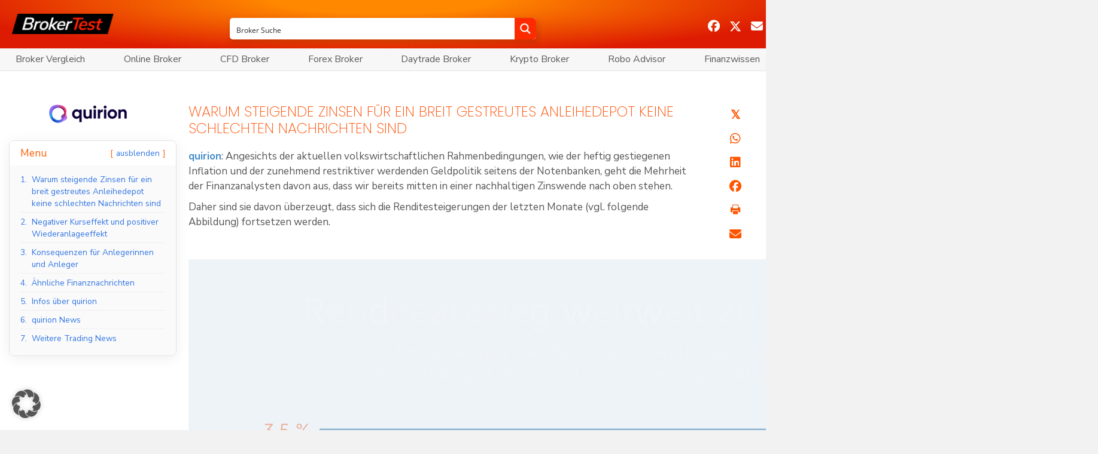

--- FILE ---
content_type: text/html; charset=utf-8
request_url: https://www.google.com/recaptcha/api2/anchor?ar=1&k=6LcwIw8TAAAAACP1ysM08EhCgzd6q5JAOUR1a0Go&co=aHR0cHM6Ly9icm9rZXItdGVzdC5kZTo0NDM.&hl=en&v=PoyoqOPhxBO7pBk68S4YbpHZ&size=normal&anchor-ms=20000&execute-ms=30000&cb=nv99ywxskw1w
body_size: 49559
content:
<!DOCTYPE HTML><html dir="ltr" lang="en"><head><meta http-equiv="Content-Type" content="text/html; charset=UTF-8">
<meta http-equiv="X-UA-Compatible" content="IE=edge">
<title>reCAPTCHA</title>
<style type="text/css">
/* cyrillic-ext */
@font-face {
  font-family: 'Roboto';
  font-style: normal;
  font-weight: 400;
  font-stretch: 100%;
  src: url(//fonts.gstatic.com/s/roboto/v48/KFO7CnqEu92Fr1ME7kSn66aGLdTylUAMa3GUBHMdazTgWw.woff2) format('woff2');
  unicode-range: U+0460-052F, U+1C80-1C8A, U+20B4, U+2DE0-2DFF, U+A640-A69F, U+FE2E-FE2F;
}
/* cyrillic */
@font-face {
  font-family: 'Roboto';
  font-style: normal;
  font-weight: 400;
  font-stretch: 100%;
  src: url(//fonts.gstatic.com/s/roboto/v48/KFO7CnqEu92Fr1ME7kSn66aGLdTylUAMa3iUBHMdazTgWw.woff2) format('woff2');
  unicode-range: U+0301, U+0400-045F, U+0490-0491, U+04B0-04B1, U+2116;
}
/* greek-ext */
@font-face {
  font-family: 'Roboto';
  font-style: normal;
  font-weight: 400;
  font-stretch: 100%;
  src: url(//fonts.gstatic.com/s/roboto/v48/KFO7CnqEu92Fr1ME7kSn66aGLdTylUAMa3CUBHMdazTgWw.woff2) format('woff2');
  unicode-range: U+1F00-1FFF;
}
/* greek */
@font-face {
  font-family: 'Roboto';
  font-style: normal;
  font-weight: 400;
  font-stretch: 100%;
  src: url(//fonts.gstatic.com/s/roboto/v48/KFO7CnqEu92Fr1ME7kSn66aGLdTylUAMa3-UBHMdazTgWw.woff2) format('woff2');
  unicode-range: U+0370-0377, U+037A-037F, U+0384-038A, U+038C, U+038E-03A1, U+03A3-03FF;
}
/* math */
@font-face {
  font-family: 'Roboto';
  font-style: normal;
  font-weight: 400;
  font-stretch: 100%;
  src: url(//fonts.gstatic.com/s/roboto/v48/KFO7CnqEu92Fr1ME7kSn66aGLdTylUAMawCUBHMdazTgWw.woff2) format('woff2');
  unicode-range: U+0302-0303, U+0305, U+0307-0308, U+0310, U+0312, U+0315, U+031A, U+0326-0327, U+032C, U+032F-0330, U+0332-0333, U+0338, U+033A, U+0346, U+034D, U+0391-03A1, U+03A3-03A9, U+03B1-03C9, U+03D1, U+03D5-03D6, U+03F0-03F1, U+03F4-03F5, U+2016-2017, U+2034-2038, U+203C, U+2040, U+2043, U+2047, U+2050, U+2057, U+205F, U+2070-2071, U+2074-208E, U+2090-209C, U+20D0-20DC, U+20E1, U+20E5-20EF, U+2100-2112, U+2114-2115, U+2117-2121, U+2123-214F, U+2190, U+2192, U+2194-21AE, U+21B0-21E5, U+21F1-21F2, U+21F4-2211, U+2213-2214, U+2216-22FF, U+2308-230B, U+2310, U+2319, U+231C-2321, U+2336-237A, U+237C, U+2395, U+239B-23B7, U+23D0, U+23DC-23E1, U+2474-2475, U+25AF, U+25B3, U+25B7, U+25BD, U+25C1, U+25CA, U+25CC, U+25FB, U+266D-266F, U+27C0-27FF, U+2900-2AFF, U+2B0E-2B11, U+2B30-2B4C, U+2BFE, U+3030, U+FF5B, U+FF5D, U+1D400-1D7FF, U+1EE00-1EEFF;
}
/* symbols */
@font-face {
  font-family: 'Roboto';
  font-style: normal;
  font-weight: 400;
  font-stretch: 100%;
  src: url(//fonts.gstatic.com/s/roboto/v48/KFO7CnqEu92Fr1ME7kSn66aGLdTylUAMaxKUBHMdazTgWw.woff2) format('woff2');
  unicode-range: U+0001-000C, U+000E-001F, U+007F-009F, U+20DD-20E0, U+20E2-20E4, U+2150-218F, U+2190, U+2192, U+2194-2199, U+21AF, U+21E6-21F0, U+21F3, U+2218-2219, U+2299, U+22C4-22C6, U+2300-243F, U+2440-244A, U+2460-24FF, U+25A0-27BF, U+2800-28FF, U+2921-2922, U+2981, U+29BF, U+29EB, U+2B00-2BFF, U+4DC0-4DFF, U+FFF9-FFFB, U+10140-1018E, U+10190-1019C, U+101A0, U+101D0-101FD, U+102E0-102FB, U+10E60-10E7E, U+1D2C0-1D2D3, U+1D2E0-1D37F, U+1F000-1F0FF, U+1F100-1F1AD, U+1F1E6-1F1FF, U+1F30D-1F30F, U+1F315, U+1F31C, U+1F31E, U+1F320-1F32C, U+1F336, U+1F378, U+1F37D, U+1F382, U+1F393-1F39F, U+1F3A7-1F3A8, U+1F3AC-1F3AF, U+1F3C2, U+1F3C4-1F3C6, U+1F3CA-1F3CE, U+1F3D4-1F3E0, U+1F3ED, U+1F3F1-1F3F3, U+1F3F5-1F3F7, U+1F408, U+1F415, U+1F41F, U+1F426, U+1F43F, U+1F441-1F442, U+1F444, U+1F446-1F449, U+1F44C-1F44E, U+1F453, U+1F46A, U+1F47D, U+1F4A3, U+1F4B0, U+1F4B3, U+1F4B9, U+1F4BB, U+1F4BF, U+1F4C8-1F4CB, U+1F4D6, U+1F4DA, U+1F4DF, U+1F4E3-1F4E6, U+1F4EA-1F4ED, U+1F4F7, U+1F4F9-1F4FB, U+1F4FD-1F4FE, U+1F503, U+1F507-1F50B, U+1F50D, U+1F512-1F513, U+1F53E-1F54A, U+1F54F-1F5FA, U+1F610, U+1F650-1F67F, U+1F687, U+1F68D, U+1F691, U+1F694, U+1F698, U+1F6AD, U+1F6B2, U+1F6B9-1F6BA, U+1F6BC, U+1F6C6-1F6CF, U+1F6D3-1F6D7, U+1F6E0-1F6EA, U+1F6F0-1F6F3, U+1F6F7-1F6FC, U+1F700-1F7FF, U+1F800-1F80B, U+1F810-1F847, U+1F850-1F859, U+1F860-1F887, U+1F890-1F8AD, U+1F8B0-1F8BB, U+1F8C0-1F8C1, U+1F900-1F90B, U+1F93B, U+1F946, U+1F984, U+1F996, U+1F9E9, U+1FA00-1FA6F, U+1FA70-1FA7C, U+1FA80-1FA89, U+1FA8F-1FAC6, U+1FACE-1FADC, U+1FADF-1FAE9, U+1FAF0-1FAF8, U+1FB00-1FBFF;
}
/* vietnamese */
@font-face {
  font-family: 'Roboto';
  font-style: normal;
  font-weight: 400;
  font-stretch: 100%;
  src: url(//fonts.gstatic.com/s/roboto/v48/KFO7CnqEu92Fr1ME7kSn66aGLdTylUAMa3OUBHMdazTgWw.woff2) format('woff2');
  unicode-range: U+0102-0103, U+0110-0111, U+0128-0129, U+0168-0169, U+01A0-01A1, U+01AF-01B0, U+0300-0301, U+0303-0304, U+0308-0309, U+0323, U+0329, U+1EA0-1EF9, U+20AB;
}
/* latin-ext */
@font-face {
  font-family: 'Roboto';
  font-style: normal;
  font-weight: 400;
  font-stretch: 100%;
  src: url(//fonts.gstatic.com/s/roboto/v48/KFO7CnqEu92Fr1ME7kSn66aGLdTylUAMa3KUBHMdazTgWw.woff2) format('woff2');
  unicode-range: U+0100-02BA, U+02BD-02C5, U+02C7-02CC, U+02CE-02D7, U+02DD-02FF, U+0304, U+0308, U+0329, U+1D00-1DBF, U+1E00-1E9F, U+1EF2-1EFF, U+2020, U+20A0-20AB, U+20AD-20C0, U+2113, U+2C60-2C7F, U+A720-A7FF;
}
/* latin */
@font-face {
  font-family: 'Roboto';
  font-style: normal;
  font-weight: 400;
  font-stretch: 100%;
  src: url(//fonts.gstatic.com/s/roboto/v48/KFO7CnqEu92Fr1ME7kSn66aGLdTylUAMa3yUBHMdazQ.woff2) format('woff2');
  unicode-range: U+0000-00FF, U+0131, U+0152-0153, U+02BB-02BC, U+02C6, U+02DA, U+02DC, U+0304, U+0308, U+0329, U+2000-206F, U+20AC, U+2122, U+2191, U+2193, U+2212, U+2215, U+FEFF, U+FFFD;
}
/* cyrillic-ext */
@font-face {
  font-family: 'Roboto';
  font-style: normal;
  font-weight: 500;
  font-stretch: 100%;
  src: url(//fonts.gstatic.com/s/roboto/v48/KFO7CnqEu92Fr1ME7kSn66aGLdTylUAMa3GUBHMdazTgWw.woff2) format('woff2');
  unicode-range: U+0460-052F, U+1C80-1C8A, U+20B4, U+2DE0-2DFF, U+A640-A69F, U+FE2E-FE2F;
}
/* cyrillic */
@font-face {
  font-family: 'Roboto';
  font-style: normal;
  font-weight: 500;
  font-stretch: 100%;
  src: url(//fonts.gstatic.com/s/roboto/v48/KFO7CnqEu92Fr1ME7kSn66aGLdTylUAMa3iUBHMdazTgWw.woff2) format('woff2');
  unicode-range: U+0301, U+0400-045F, U+0490-0491, U+04B0-04B1, U+2116;
}
/* greek-ext */
@font-face {
  font-family: 'Roboto';
  font-style: normal;
  font-weight: 500;
  font-stretch: 100%;
  src: url(//fonts.gstatic.com/s/roboto/v48/KFO7CnqEu92Fr1ME7kSn66aGLdTylUAMa3CUBHMdazTgWw.woff2) format('woff2');
  unicode-range: U+1F00-1FFF;
}
/* greek */
@font-face {
  font-family: 'Roboto';
  font-style: normal;
  font-weight: 500;
  font-stretch: 100%;
  src: url(//fonts.gstatic.com/s/roboto/v48/KFO7CnqEu92Fr1ME7kSn66aGLdTylUAMa3-UBHMdazTgWw.woff2) format('woff2');
  unicode-range: U+0370-0377, U+037A-037F, U+0384-038A, U+038C, U+038E-03A1, U+03A3-03FF;
}
/* math */
@font-face {
  font-family: 'Roboto';
  font-style: normal;
  font-weight: 500;
  font-stretch: 100%;
  src: url(//fonts.gstatic.com/s/roboto/v48/KFO7CnqEu92Fr1ME7kSn66aGLdTylUAMawCUBHMdazTgWw.woff2) format('woff2');
  unicode-range: U+0302-0303, U+0305, U+0307-0308, U+0310, U+0312, U+0315, U+031A, U+0326-0327, U+032C, U+032F-0330, U+0332-0333, U+0338, U+033A, U+0346, U+034D, U+0391-03A1, U+03A3-03A9, U+03B1-03C9, U+03D1, U+03D5-03D6, U+03F0-03F1, U+03F4-03F5, U+2016-2017, U+2034-2038, U+203C, U+2040, U+2043, U+2047, U+2050, U+2057, U+205F, U+2070-2071, U+2074-208E, U+2090-209C, U+20D0-20DC, U+20E1, U+20E5-20EF, U+2100-2112, U+2114-2115, U+2117-2121, U+2123-214F, U+2190, U+2192, U+2194-21AE, U+21B0-21E5, U+21F1-21F2, U+21F4-2211, U+2213-2214, U+2216-22FF, U+2308-230B, U+2310, U+2319, U+231C-2321, U+2336-237A, U+237C, U+2395, U+239B-23B7, U+23D0, U+23DC-23E1, U+2474-2475, U+25AF, U+25B3, U+25B7, U+25BD, U+25C1, U+25CA, U+25CC, U+25FB, U+266D-266F, U+27C0-27FF, U+2900-2AFF, U+2B0E-2B11, U+2B30-2B4C, U+2BFE, U+3030, U+FF5B, U+FF5D, U+1D400-1D7FF, U+1EE00-1EEFF;
}
/* symbols */
@font-face {
  font-family: 'Roboto';
  font-style: normal;
  font-weight: 500;
  font-stretch: 100%;
  src: url(//fonts.gstatic.com/s/roboto/v48/KFO7CnqEu92Fr1ME7kSn66aGLdTylUAMaxKUBHMdazTgWw.woff2) format('woff2');
  unicode-range: U+0001-000C, U+000E-001F, U+007F-009F, U+20DD-20E0, U+20E2-20E4, U+2150-218F, U+2190, U+2192, U+2194-2199, U+21AF, U+21E6-21F0, U+21F3, U+2218-2219, U+2299, U+22C4-22C6, U+2300-243F, U+2440-244A, U+2460-24FF, U+25A0-27BF, U+2800-28FF, U+2921-2922, U+2981, U+29BF, U+29EB, U+2B00-2BFF, U+4DC0-4DFF, U+FFF9-FFFB, U+10140-1018E, U+10190-1019C, U+101A0, U+101D0-101FD, U+102E0-102FB, U+10E60-10E7E, U+1D2C0-1D2D3, U+1D2E0-1D37F, U+1F000-1F0FF, U+1F100-1F1AD, U+1F1E6-1F1FF, U+1F30D-1F30F, U+1F315, U+1F31C, U+1F31E, U+1F320-1F32C, U+1F336, U+1F378, U+1F37D, U+1F382, U+1F393-1F39F, U+1F3A7-1F3A8, U+1F3AC-1F3AF, U+1F3C2, U+1F3C4-1F3C6, U+1F3CA-1F3CE, U+1F3D4-1F3E0, U+1F3ED, U+1F3F1-1F3F3, U+1F3F5-1F3F7, U+1F408, U+1F415, U+1F41F, U+1F426, U+1F43F, U+1F441-1F442, U+1F444, U+1F446-1F449, U+1F44C-1F44E, U+1F453, U+1F46A, U+1F47D, U+1F4A3, U+1F4B0, U+1F4B3, U+1F4B9, U+1F4BB, U+1F4BF, U+1F4C8-1F4CB, U+1F4D6, U+1F4DA, U+1F4DF, U+1F4E3-1F4E6, U+1F4EA-1F4ED, U+1F4F7, U+1F4F9-1F4FB, U+1F4FD-1F4FE, U+1F503, U+1F507-1F50B, U+1F50D, U+1F512-1F513, U+1F53E-1F54A, U+1F54F-1F5FA, U+1F610, U+1F650-1F67F, U+1F687, U+1F68D, U+1F691, U+1F694, U+1F698, U+1F6AD, U+1F6B2, U+1F6B9-1F6BA, U+1F6BC, U+1F6C6-1F6CF, U+1F6D3-1F6D7, U+1F6E0-1F6EA, U+1F6F0-1F6F3, U+1F6F7-1F6FC, U+1F700-1F7FF, U+1F800-1F80B, U+1F810-1F847, U+1F850-1F859, U+1F860-1F887, U+1F890-1F8AD, U+1F8B0-1F8BB, U+1F8C0-1F8C1, U+1F900-1F90B, U+1F93B, U+1F946, U+1F984, U+1F996, U+1F9E9, U+1FA00-1FA6F, U+1FA70-1FA7C, U+1FA80-1FA89, U+1FA8F-1FAC6, U+1FACE-1FADC, U+1FADF-1FAE9, U+1FAF0-1FAF8, U+1FB00-1FBFF;
}
/* vietnamese */
@font-face {
  font-family: 'Roboto';
  font-style: normal;
  font-weight: 500;
  font-stretch: 100%;
  src: url(//fonts.gstatic.com/s/roboto/v48/KFO7CnqEu92Fr1ME7kSn66aGLdTylUAMa3OUBHMdazTgWw.woff2) format('woff2');
  unicode-range: U+0102-0103, U+0110-0111, U+0128-0129, U+0168-0169, U+01A0-01A1, U+01AF-01B0, U+0300-0301, U+0303-0304, U+0308-0309, U+0323, U+0329, U+1EA0-1EF9, U+20AB;
}
/* latin-ext */
@font-face {
  font-family: 'Roboto';
  font-style: normal;
  font-weight: 500;
  font-stretch: 100%;
  src: url(//fonts.gstatic.com/s/roboto/v48/KFO7CnqEu92Fr1ME7kSn66aGLdTylUAMa3KUBHMdazTgWw.woff2) format('woff2');
  unicode-range: U+0100-02BA, U+02BD-02C5, U+02C7-02CC, U+02CE-02D7, U+02DD-02FF, U+0304, U+0308, U+0329, U+1D00-1DBF, U+1E00-1E9F, U+1EF2-1EFF, U+2020, U+20A0-20AB, U+20AD-20C0, U+2113, U+2C60-2C7F, U+A720-A7FF;
}
/* latin */
@font-face {
  font-family: 'Roboto';
  font-style: normal;
  font-weight: 500;
  font-stretch: 100%;
  src: url(//fonts.gstatic.com/s/roboto/v48/KFO7CnqEu92Fr1ME7kSn66aGLdTylUAMa3yUBHMdazQ.woff2) format('woff2');
  unicode-range: U+0000-00FF, U+0131, U+0152-0153, U+02BB-02BC, U+02C6, U+02DA, U+02DC, U+0304, U+0308, U+0329, U+2000-206F, U+20AC, U+2122, U+2191, U+2193, U+2212, U+2215, U+FEFF, U+FFFD;
}
/* cyrillic-ext */
@font-face {
  font-family: 'Roboto';
  font-style: normal;
  font-weight: 900;
  font-stretch: 100%;
  src: url(//fonts.gstatic.com/s/roboto/v48/KFO7CnqEu92Fr1ME7kSn66aGLdTylUAMa3GUBHMdazTgWw.woff2) format('woff2');
  unicode-range: U+0460-052F, U+1C80-1C8A, U+20B4, U+2DE0-2DFF, U+A640-A69F, U+FE2E-FE2F;
}
/* cyrillic */
@font-face {
  font-family: 'Roboto';
  font-style: normal;
  font-weight: 900;
  font-stretch: 100%;
  src: url(//fonts.gstatic.com/s/roboto/v48/KFO7CnqEu92Fr1ME7kSn66aGLdTylUAMa3iUBHMdazTgWw.woff2) format('woff2');
  unicode-range: U+0301, U+0400-045F, U+0490-0491, U+04B0-04B1, U+2116;
}
/* greek-ext */
@font-face {
  font-family: 'Roboto';
  font-style: normal;
  font-weight: 900;
  font-stretch: 100%;
  src: url(//fonts.gstatic.com/s/roboto/v48/KFO7CnqEu92Fr1ME7kSn66aGLdTylUAMa3CUBHMdazTgWw.woff2) format('woff2');
  unicode-range: U+1F00-1FFF;
}
/* greek */
@font-face {
  font-family: 'Roboto';
  font-style: normal;
  font-weight: 900;
  font-stretch: 100%;
  src: url(//fonts.gstatic.com/s/roboto/v48/KFO7CnqEu92Fr1ME7kSn66aGLdTylUAMa3-UBHMdazTgWw.woff2) format('woff2');
  unicode-range: U+0370-0377, U+037A-037F, U+0384-038A, U+038C, U+038E-03A1, U+03A3-03FF;
}
/* math */
@font-face {
  font-family: 'Roboto';
  font-style: normal;
  font-weight: 900;
  font-stretch: 100%;
  src: url(//fonts.gstatic.com/s/roboto/v48/KFO7CnqEu92Fr1ME7kSn66aGLdTylUAMawCUBHMdazTgWw.woff2) format('woff2');
  unicode-range: U+0302-0303, U+0305, U+0307-0308, U+0310, U+0312, U+0315, U+031A, U+0326-0327, U+032C, U+032F-0330, U+0332-0333, U+0338, U+033A, U+0346, U+034D, U+0391-03A1, U+03A3-03A9, U+03B1-03C9, U+03D1, U+03D5-03D6, U+03F0-03F1, U+03F4-03F5, U+2016-2017, U+2034-2038, U+203C, U+2040, U+2043, U+2047, U+2050, U+2057, U+205F, U+2070-2071, U+2074-208E, U+2090-209C, U+20D0-20DC, U+20E1, U+20E5-20EF, U+2100-2112, U+2114-2115, U+2117-2121, U+2123-214F, U+2190, U+2192, U+2194-21AE, U+21B0-21E5, U+21F1-21F2, U+21F4-2211, U+2213-2214, U+2216-22FF, U+2308-230B, U+2310, U+2319, U+231C-2321, U+2336-237A, U+237C, U+2395, U+239B-23B7, U+23D0, U+23DC-23E1, U+2474-2475, U+25AF, U+25B3, U+25B7, U+25BD, U+25C1, U+25CA, U+25CC, U+25FB, U+266D-266F, U+27C0-27FF, U+2900-2AFF, U+2B0E-2B11, U+2B30-2B4C, U+2BFE, U+3030, U+FF5B, U+FF5D, U+1D400-1D7FF, U+1EE00-1EEFF;
}
/* symbols */
@font-face {
  font-family: 'Roboto';
  font-style: normal;
  font-weight: 900;
  font-stretch: 100%;
  src: url(//fonts.gstatic.com/s/roboto/v48/KFO7CnqEu92Fr1ME7kSn66aGLdTylUAMaxKUBHMdazTgWw.woff2) format('woff2');
  unicode-range: U+0001-000C, U+000E-001F, U+007F-009F, U+20DD-20E0, U+20E2-20E4, U+2150-218F, U+2190, U+2192, U+2194-2199, U+21AF, U+21E6-21F0, U+21F3, U+2218-2219, U+2299, U+22C4-22C6, U+2300-243F, U+2440-244A, U+2460-24FF, U+25A0-27BF, U+2800-28FF, U+2921-2922, U+2981, U+29BF, U+29EB, U+2B00-2BFF, U+4DC0-4DFF, U+FFF9-FFFB, U+10140-1018E, U+10190-1019C, U+101A0, U+101D0-101FD, U+102E0-102FB, U+10E60-10E7E, U+1D2C0-1D2D3, U+1D2E0-1D37F, U+1F000-1F0FF, U+1F100-1F1AD, U+1F1E6-1F1FF, U+1F30D-1F30F, U+1F315, U+1F31C, U+1F31E, U+1F320-1F32C, U+1F336, U+1F378, U+1F37D, U+1F382, U+1F393-1F39F, U+1F3A7-1F3A8, U+1F3AC-1F3AF, U+1F3C2, U+1F3C4-1F3C6, U+1F3CA-1F3CE, U+1F3D4-1F3E0, U+1F3ED, U+1F3F1-1F3F3, U+1F3F5-1F3F7, U+1F408, U+1F415, U+1F41F, U+1F426, U+1F43F, U+1F441-1F442, U+1F444, U+1F446-1F449, U+1F44C-1F44E, U+1F453, U+1F46A, U+1F47D, U+1F4A3, U+1F4B0, U+1F4B3, U+1F4B9, U+1F4BB, U+1F4BF, U+1F4C8-1F4CB, U+1F4D6, U+1F4DA, U+1F4DF, U+1F4E3-1F4E6, U+1F4EA-1F4ED, U+1F4F7, U+1F4F9-1F4FB, U+1F4FD-1F4FE, U+1F503, U+1F507-1F50B, U+1F50D, U+1F512-1F513, U+1F53E-1F54A, U+1F54F-1F5FA, U+1F610, U+1F650-1F67F, U+1F687, U+1F68D, U+1F691, U+1F694, U+1F698, U+1F6AD, U+1F6B2, U+1F6B9-1F6BA, U+1F6BC, U+1F6C6-1F6CF, U+1F6D3-1F6D7, U+1F6E0-1F6EA, U+1F6F0-1F6F3, U+1F6F7-1F6FC, U+1F700-1F7FF, U+1F800-1F80B, U+1F810-1F847, U+1F850-1F859, U+1F860-1F887, U+1F890-1F8AD, U+1F8B0-1F8BB, U+1F8C0-1F8C1, U+1F900-1F90B, U+1F93B, U+1F946, U+1F984, U+1F996, U+1F9E9, U+1FA00-1FA6F, U+1FA70-1FA7C, U+1FA80-1FA89, U+1FA8F-1FAC6, U+1FACE-1FADC, U+1FADF-1FAE9, U+1FAF0-1FAF8, U+1FB00-1FBFF;
}
/* vietnamese */
@font-face {
  font-family: 'Roboto';
  font-style: normal;
  font-weight: 900;
  font-stretch: 100%;
  src: url(//fonts.gstatic.com/s/roboto/v48/KFO7CnqEu92Fr1ME7kSn66aGLdTylUAMa3OUBHMdazTgWw.woff2) format('woff2');
  unicode-range: U+0102-0103, U+0110-0111, U+0128-0129, U+0168-0169, U+01A0-01A1, U+01AF-01B0, U+0300-0301, U+0303-0304, U+0308-0309, U+0323, U+0329, U+1EA0-1EF9, U+20AB;
}
/* latin-ext */
@font-face {
  font-family: 'Roboto';
  font-style: normal;
  font-weight: 900;
  font-stretch: 100%;
  src: url(//fonts.gstatic.com/s/roboto/v48/KFO7CnqEu92Fr1ME7kSn66aGLdTylUAMa3KUBHMdazTgWw.woff2) format('woff2');
  unicode-range: U+0100-02BA, U+02BD-02C5, U+02C7-02CC, U+02CE-02D7, U+02DD-02FF, U+0304, U+0308, U+0329, U+1D00-1DBF, U+1E00-1E9F, U+1EF2-1EFF, U+2020, U+20A0-20AB, U+20AD-20C0, U+2113, U+2C60-2C7F, U+A720-A7FF;
}
/* latin */
@font-face {
  font-family: 'Roboto';
  font-style: normal;
  font-weight: 900;
  font-stretch: 100%;
  src: url(//fonts.gstatic.com/s/roboto/v48/KFO7CnqEu92Fr1ME7kSn66aGLdTylUAMa3yUBHMdazQ.woff2) format('woff2');
  unicode-range: U+0000-00FF, U+0131, U+0152-0153, U+02BB-02BC, U+02C6, U+02DA, U+02DC, U+0304, U+0308, U+0329, U+2000-206F, U+20AC, U+2122, U+2191, U+2193, U+2212, U+2215, U+FEFF, U+FFFD;
}

</style>
<link rel="stylesheet" type="text/css" href="https://www.gstatic.com/recaptcha/releases/PoyoqOPhxBO7pBk68S4YbpHZ/styles__ltr.css">
<script nonce="MJIK_RVi_topz-KbfevYOQ" type="text/javascript">window['__recaptcha_api'] = 'https://www.google.com/recaptcha/api2/';</script>
<script type="text/javascript" src="https://www.gstatic.com/recaptcha/releases/PoyoqOPhxBO7pBk68S4YbpHZ/recaptcha__en.js" nonce="MJIK_RVi_topz-KbfevYOQ">
      
    </script></head>
<body><div id="rc-anchor-alert" class="rc-anchor-alert"></div>
<input type="hidden" id="recaptcha-token" value="[base64]">
<script type="text/javascript" nonce="MJIK_RVi_topz-KbfevYOQ">
      recaptcha.anchor.Main.init("[\x22ainput\x22,[\x22bgdata\x22,\x22\x22,\[base64]/[base64]/[base64]/[base64]/[base64]/UltsKytdPUU6KEU8MjA0OD9SW2wrK109RT4+NnwxOTI6KChFJjY0NTEyKT09NTUyOTYmJk0rMTxjLmxlbmd0aCYmKGMuY2hhckNvZGVBdChNKzEpJjY0NTEyKT09NTYzMjA/[base64]/[base64]/[base64]/[base64]/[base64]/[base64]/[base64]\x22,\[base64]\\u003d\\u003d\x22,\x22wrN4H8Khwp/CrhMcV8O/w7Ezwq/DnQbCmsO/LcKlE8OsA0/DsT3CmMOKw7zCtAQwecOsw5LCl8O2LmXDusOrwqgpwpjDlsOuOMOSw6jCocKXwqXCrMOGw57Cq8OHWMOSw6/[base64]/w63Cu8OWwr1NZ38Uw5sjJhLDiVI1a3Eqw5lcw4cEDMK2MMKsFXjCvcKDe8OVDMK+YGjDiXRvLRY1wr9MwqISGUcuB2cCw6vCucOtK8OAw4LDtMOLfsKOwqTCiTw6UsK8wrQAwrtsZnrDl2LCh8K+wr7CkMKiwpLDvU1cw6HDrX95w4I/QmtVfsK3e8KqKsO3wovCgMK7wqHCgcKHAV48w5FtF8Ohwo3Ch2k3TcOXRcOzbMO4worChsOMw6PDrm0Oc8KsP8KvQnkCwoHCm8O2JcKpXMKvbWY2w7DCuhEDOAYXwrbChxzDqcKEw5DDlUrCgsOSKQvCisK8HMKxwr/CqFhfQcK9I8OSUsKhGsOUw4LCgF/Cm8KeYnUzwoBzC8O2P20TPcKzM8O1w5rDt8Kmw4HCkcOIF8KQUhJBw6jCrsKzw6hswqnDh3LCgsOBwovCt1nCqi7DtFwPw5XCr0VPw5nCsRzDvWh7wqfDglPDnMOYdnXCncO3wolja8K5NkorEsKWw659w53DvcKjw5jCgS4Rb8O0w53Dr8KJwqxfwoAxVMKQc1XDr1/DqMKXwp/Co8KQwpZVwoPDmm/CsCjCosK+w5BWVHFIUEvCln7CiznCscKpwqDDqcORDsOdRMOzwpkCEcKLwoBPw7FlwpB9wqh6K8OAw4DCkjHCpMKXcWcSD8KFwobDni1NwpNkW8KTEsOhbyzCkVh2MEPCvCR/w4YrQcKuA8KGw7bDqX3CqBLDpMKrV8OfwrDCtVnCuEzCoHbCjSpKAcK2wr/CjBovwqFPw6rCrUdQIGYqFD0rwpzDszPDlcOHWjDCk8OeSCVWwqItwpZKwp9wworDrEwZw7TDhAHCj8OfNFvCoCspwqjChAwLJ1TCkgEwYMOzeEbCkE8Rw4rDusKJwpgDZWvCu0MbG8KgC8O/wrXDohTCqG3Dr8O4VMKww57ChcOrw4t/BQ/DlMKOWsKxw5tPNMONw7AWwqrCi8KjAMKPw5UEw5slb8OrZFDCo8O6wo9Tw5zCgMKew6nDl8ONExXDjsKuLwvCtVvCqVbChMKaw58yasOQfHhPGxl4N38zw4PCsREsw7LDulnDg8Oiwo8gw4TCq34tNxnDqEsBCUPDuwgrw5o+By3CtcOYwo/[base64]/DucOUw7JEYBjCsibCpsOaQ8KPwqjDocOrGF0DesOsw7xdUiEdw4ZHLBLCmsOLBcKOwps2esKnwqYFw7HDj8KIw4PDtcOJwqLCm8K3TmTCjz8iwrTDpkHCqHfCrMKUHsOCw7xKPMOsw60kccONw6AtYS4ww54Uwo/CocKOwrbDhsKEZ09ydsOyw7/Cu0bCuMKFXMOiwq3CsMOiw7PCoWzDmsOnwppeAMOQB0IvHsOnImjDqV45SMO+NcK4wqtTPsO+wqfCrxk2fkMKwosgw4zCjMKKwrPCh8KbYztkdMOTw5YFwonCoElFV8KnwqLCmcOWMxN2O8OMw4l8woPCuMKuA2vCnXnCqsK/w4Rfw7TDrMKnUMK7LinDiMOqKkvCr8OdwrnCk8KdwpRvw7/CpMKoYcKBbsK5T1TDjcO0dMKbwqkwUyp7w5TDm8OzCWUWP8OVw4wDwrLCmcO1EsKiw6UNw5Ipcmtgw71vw5JJBRhCw5oEwoDCv8KtwqbCs8OPIWrDgF/DmMOiw50CwpF9wrk/w6sxw59TwpDDmMO8ZcKhTcOkXHEPwrTDrsKlw5rCtcOjwpNcw43CscOoZQMEDMOJH8KUFWETwqzDs8OTEsOFUx41w4/Cik/Cs0xcD8KTeRxlwqXCrsK0w4vDukJYwr8JworDo1LCvw3Cl8KIwp7CmQtqXMKfwo3CsTbCsTcZw4Inwp3Dv8OsKyVFw70rwofDmsO9w7V8Cn/[base64]/DgWjDnxk5wptBT1VjexIswp0Fw5TCu2NuQMK/[base64]/[base64]/Dq8KBT8OAwop9dGNKw7JVEWrDi8Ouw43DssOeHXHChxfDvGzCocOnwqRZXS7DmcO7w71Yw5/Dln0oNsKow6QULkPDq0RHwq3Ck8KfJMKqYcKbw4c5Y8Oyw7nDj8OQw6RxSsK3w7fDnxw9GMOawqfCjHDCicK9CVNPZMO9JsOjwoguVcOUwoILeyclw5c8w5o9woXDllvDucK/byoDwoMnwq8kwrhEwroHNMKvY8KYZ8Onwok+w6wxwpHDqkEow5Eqw53CtXzChHwhaTF4wphmEMKUwr7CucOBwovDoMK7w5hnwoltw5BSwpcjw5DCoFvChcKIBsK/YVB5X8OzwpB9acK7cABAP8KQdy7Dlk8Swp8NfcKzAjnDoyXCs8OnQsOPw5HCqyTDlh7Cg1xTNsOZw7DCr39dSGXClsKOHMKFw6k/[base64]/[base64]/Z8KHw6dmDgLDnSsDw6IjCMOowqp1HUDDj8OEw4EhTngIwrvCgF1tCXskwrlKUcK7e8KDM3F1WMK9egDCky7CqWYkQSx5ecKRw6XCsxBAw54KPFISwptxT0HCgi/DhMKSekAHNcKVWcKcwps0w6zDpMOyQGRPw7rCrmpqwrsdLsOxZjIdNVQKd8Kww53DkMOewp7CmcK7w5dzwqJwcj/[base64]/woMgcX0YwqHDqEosGsKWWcKZc8Ozw4c1AGTDjBMnGVlRw7vCksKsw442RsKvA3BAAD5iUsOAUw00FMOdfsONPE8yQcKNw5zCgsOowqTChcKULzTDrcK+wrzCtwoCw6lRwofClx3DhiHClsOYw5fChAUyXT0MwrcPBk/CvV3CuzRQO3AyCMOqc8KjwqrDrUgQCjzCscKBw63Dgg7DmsKXw5HCgwFCwpZHZ8ODLwJWT8Ojc8O9wr3CkyTCkGkKCEDCssKWP0VXUFt4w6/DncOOD8KQwpQHw4VWQVhRRcKtZcKAw6zDhsKHE8KXwpc1wrLDnjTCvsKpw4/DtnJIw5whw4bCt8KXAX9QAcOGJMO9LcOlwpslw6gRI3rDvHsaDcKjwrs9w4PDjHTCt1XCqRTCl8O9wrLCu8OcSRATccOhw6PDrsOPwozCgMOiFD/Cm1vDr8KsXcOHw5UiwqfCu8Kcw50Dw5BPUQslw4/CgcOoE8OAw6lGwqzDtyTDlE7CoMK7w7fDjcOAI8OCwqYfwp7CjsOVwqhAwp7DiijDj1LDikILwrbCojXCrzRGC8KrBMOZw7lSw7XDtsK2S8KyJHRfUMK8w4jDmMO9w6zDnMK/w4zCpcOHZsK2VzTDk37Dh8O+w6/Cv8OZw5vDl8KRVsOEwp4vfjwyMlLCtcKjLMOjwrJ0wqQyw6bDmMKjw6otwrnDi8K9XcOfwppBw4A/GcOYaxnCuVPCsGYNw4TCvMKhDgvCi1FTGjTCgMKIQsO4woxGw4/CssOvAggUI8OhFmppbsOEcmPDmBhhwpzDsXVWw4PCkivDqGM5w6Utw7bCp8OgwonDiRR/RcKTRsK3QTIFYTvDhCPCp8KtwoPDmg5qw4rCk8KXDcKba8OxWsKFwrHCgmrDlMKAw6dlw5llwrnCqD3DpB81CMOkw6nDu8OVwoA/Y8K6woPCs8OSah7DrwDCqDrDn31SRRLDpcO+wql3MW7DnXtaMkIKwqVvw6/DtjwvTsOaw6JiY8KKZycmw4wibcK0w7gAwr90A2VBbMO5wrhPWl/DusKgEcKfw6c6NcOewoQJL2HDjFnCoQLDsQ/[base64]/Ckmx/w5rCnSUFw4bCkikNwoELw57Dg10Jw6xkwpjCssKecBnDoR3CpnDCgw4Ew5DDv2XDhyrDi2nCt8Kpw4vCiVQ7c8OGwrfDoixRwrTDqDHCvgvDmcKdSMKia1HCosOMw6HDrk/[base64]/CiwpJwpB3ZgzDmiDDuMOjw7HCuCHDiX7DrMKjwqLDl8KRwovClj4OTMK7TsKMDm/DkDPDk37CjMOoHi/ClSd3wqB1w7zDvsKqFnFdwqIyw43Cv27DiHPDsAnDqsOHcB/Ci00sJlkHw6tjw5DCpcOJfVR6w5knSHMpeE8/BT3DusK8w6jCqg3DtUVZAzBJwq3DplLDsRjCoMOjBFrDksKQbR3Cq8KjNzQcBDVzWlFhOhfDkjJNwoF3wq8QC8O5XMKewpPDkB5Md8O8SmTCrcKOw5zCn8Kxwq7Ch8Otw4/[base64]/Cg8OZw7sJw7TCocKpwr/Do8KzRsOpwq4VElpATMO6UVfCrXHCigvDicKhS2kvwqFNwq8Mw7fCkxNkw6vDvsKIwrUlMMOPwprDhj4XwrZWSWvCjksdw75RGAdufHbDqQN1ZE9Hw5EUw7JFw7DCpcOFw5vDgFXDkTFaw4/[base64]/V8Omw53CrFbChMOQRMOVAWfDmQYdw5nCpEzDkmUzw7FkFCptcTJbw5tIa0F3w6rCnzxTMcOQG8K4DQl8MR3DiMOuwqdXwr3DjmEEw7/CkANdLcK+E8KQaU7CtkvDo8KREcKFwqvDgcO9HMKCdMK6aAAqw7QvwprCkQYSR8KlwpRvwprDgsKOTDfDi8Osw6p3FWTDh3xTwojCglvDkMOSecO/f8OrL8OYHAbChkl/[base64]/[base64]/DlTF5MmnCszrCi8KEwrrDqMO4woZ+KlTCjsK2w4TDhVwjwoAQN8KGw7/[base64]/DisK0TnfDn8K6w5zCsHFiw4vCocK4DMOewpnCpRMfKlDDo8KQw4LCosOpIxdnOiQJdsOxw6jCsMKnw73Cv1fDvTDDpsK/w4bDu3MzQcKwOMOVb1ZKC8O7wr1iwp8bSn/DnsOATmN1K8K4wqXCjBhiw5JaC3wOSWHCs27CrMKUw4/[base64]/CiMOyGQthXCrCsR7CgSPDjsKhdsO7wpHCmcOzMSAiRDrCvwoCCRNzGMK1wogtwooSY1UyAMOKwrkUUcOTwqtXccK5w5Uvw7/DkDrCmDgIE8Kfwo/[base64]/w6rCpsOywp7CgAkyw5smw4rDl8O/[base64]/DusOgw6V2wr7ChljDpMKpOsKbM3LDkMKfWcOKwpnCmj7CpMOVUcOrR2LCpx7DscOyLDXDhCTDvcOLRsKKNEkNZFtVDHDCk8KRw781wq9wHBxgw5/Cr8KVw5DCqcKSw4fCjGsBAMOOGSnDkA1bw6/ChcOHUMOhwobDvALDqcKHwq08PcKxwqrDs8OFaT8eQcKOw6HDuFNbbWZUw5TClcOOw44XfjvCkMKww7rDv8KbwqvCnhMrw7Vmw6jDoBPDqcOER3FWBFIbw6EaYMK/w49/fXHDo8KawozDm1NhPcKIJMKdw50Kw7stKcKOFVzDpDMTc8Ogw7hewo8zcntAwr9Jd1/Cjm3DhMKQw71iDsOjXhzDuMOxw5HCt1jCrsOsw6TCtMOSaMO8JULCnMKiw77CoEcGYFbDpG3DgzXDrsK2bUBOXMKQH8OqN2gWMzAvwqhkZAnDmWlxAmRmIcOIbSrClsOHwqzDhgExNcO5VQ/CmBzDm8KRI1Fgwp13FSPCrmYdw57DkArDo8KGWGHCgMONw4MaMMOAB8OwTEPCkSEswoXDnD/CjcKDw7HDqMKEP0dHwrhiw7MTCcKQDMOiwqfCiUlmw5HDgh9Kw6LDmWjDtwItw40MZcO9FsKrwqoaPSTDrzEDDMKcDXPDncKuw41Ew45iw5kIwr/[base64]/Cv8KWw5bDqTvDrRDDu8KVRF8sWzjCnMKPw73CsHLDlRV+QjTDucOJT8OSw6xCTsOdw4bDiMOkc8KzYsOZw60uw4pSw6hKw7PCvlTCqnkVVcKXw4ZVw64KNlIYwpt5wqXCu8K7w5zDnV19fcKBw4nCv19mwrzDhsOdCcO6d33CnQ/[base64]/cFJHw6JdDcOMTBAofxvCrcOMwrECOWVdwqduwrLDvhLDqcK6w77Dm08yBTMkclcaw4x3wp0Kw5wbPcKAR8OUWMOpU3gqGA3ClS85VMOqfxIOw4/Cixd3w6jDqGzCt3bDv8KrwrvCoMOpMsOKUcKfanXDoX7Cn8K+w53Dv8K+YSXCoMOcT8Khwp7CqmLDsMKBTsOoTXBrMR8/[base64]/DjsOMwp5YY8Kmw5TDl8KCwqTCqHFhw6DCuMKxdMOHG8K9w5/DncO1bcOuVBBbXRrDgzEDw4t1wq3DrVLDijXCmsKQw7TDpi7Cq8O8WwHDuDtewqsHG8OMI0bDiEbCt11lMsOKLBjCgT9vw7LCiytEw6HDvFLDtw5pw59GUiZ6wpQ0wp0nXXXDgyI7Y8O3wogowonDjsKGOcORYcKnw7/[base64]/LRgow79rw4EOGAJEw7k3wp19wpohw7UbKCZbZytOw4YJWjU5ZMOtYjbDpXBJWklfw6MePsO5SADDpXHCpndOWFHCkMKQwoJoTXbCt1DCjTHDk8OmOMK9RsO3wodzG8KYZsKvw7cgwqfDrht/wqUwOMO1wprCjsKYGcKpYsOlOU3CgcKrHsK1w6xpwo4PIF9EKsKEwpHCjE7DjE7DqRjDjMOUwqFdwrxQwr/DtGdtIANww7xPL2rCjxtDVx/[base64]/DicKAw4zDogPDnA3DsjPDosK5wo7Cu8OTLMK+wqQRIcOCPcK1NMO4eMONw74KwrkGw5zDi8Kkwq47FsKgwrvDuTZyfcKpwqV/wpUHw7p8w5pCZcKhMcKoIMOdLjYkRBdSRSTDlibDpcKDFMOhwpRTPShmfMOpw7DDgGnDgWZULMKew5/[base64]/CkMKfTsKWFUjDpmfDhERYwqVvw7ZcwpLCkn3CjMKmWSTCv8OqHxDDnCjDlh4Uw7vDqjoUwqEHw67CmUkIwpk6asK0IcKhwoXDlmUBw7PCn8KYJMO5woVAw7EJwp3DoAcJO0/Cm3XCqsKxw4TCl0XDtloPbAwJOcKAwo9uwqnDi8K2wrvDv3jCuSMRwpMFV8KUwqPDjMKDw4zDswJvw40ELMKMwoXDhMO/flhiwq53dsO/Y8Klw5kOXhTDu2sSw7PClcKmfVAMc3DCjMKTCMOXwqzDlMK5McKyw4cqacOHejXDs1nDssKQRcOjw5DChsOWwqhKHy8nwrsNQ2vDh8Kow4FfHHTDqSnCjMKLwrlJYDYtw6jCsyEOwqEyeinDuMOrwpjCmE9xwr5rwqHCvGrDgCFMwqHDjQvDmMOFw54GUsOtw7/[base64]/DvgHCsMO0OsKbw6QPKcOAwppUXGzCjsOqwobCoyrChcKdMcOfw7XDr0DCncKOwqE2wrvDpzF+RlULfcOzwrAbwonDr8Ktd8OGw5bCgMK9wrzCvsO2JTs7G8KRDMKnfAcdEU7CrSxOw4M6S1PDuMKlFcOJbMKhwrobworComMDw5/CicOjfsOld13DvcOjwoclahvCtMOxGDdFw7cASMO7wqRhw7DCjVrCgk7CvETCncOOH8Oewr3DlGLCjcKEwozCjUVzacKYP8KDw4zDnErDlMO/VsKfw7zDlcKTf1BxwqnDl2HDjA/CrVknTMKmV1dfZsK/w5nCicO7bGDDv1/[base64]/DuDHCknXCu8KnwqHDmXldB3Ulw4k6dxzDnV9fwrYhHsKtwrfDmE7CvsOiw69zw6TChsKoU8OxOGDCpMOBw7nDiMOGU8OJw5PCv8Khw6AJwqcLwohuwpnCnMKIw5QbwqvCpsK6wo3Cpw5/[base64]/Dt8KMOTLDuz94d8OQQjLCp8KdPwTDhsObOMKvw411woDDlDnDjEvChTLCo3nCkWXDm8KvFjVXw5RSw4QcC8K+RcOIIj9+YA/CrRPDpDvDrErDiEbDiMOwwp9zw73ChsKQCBbDiCfClsKCDRLClFjDmMKKw7IBNMKMGGsxw5/Dk1TDuUvCvsK2RcOEw7TDiD9JHWLCiC7CmFrCpDJTSSzDhsK1wpg3w6jCv8KXRz3Dpj1iH0LDs8K4wprDgE3DusOVPwjCk8OMByFAw4VQw5zDmsKTYVrCkcOpMSILX8KnDzDDnR/CtMOLEGLCvhI6FcKywqjCh8KhUcOxw4/[base64]/[base64]/w50XD8O0w4vChMOQwoTCg8KSAcObwrbDr8KtSQ47ZAxRPk0Ewo80VAJJK2JuLMKEK8OcbkLDi8ONJWU6w7DDuDvCu8KlOcOoE8OBwonCtGRvYxRLw7BkFMKcw7UkJsOFw5fDt0bCviY0w5TDk2tbwqBAEFN6w5TCo8OWOUnDn8KlLcK+XsKpKMKfwr/Cl1HCicK2P8Oqd13Dtx/Dn8OGw7jCq1NNEMOKwqxNF0hRR33CuEIFVcKCwr96wpMqPFbCpnLDok4dwqsWw7fDgcOHw5/[base64]/CsCUcwpLDlidJwqnCrQrDi8OrI8OTNGpyPcOKOh8kw5/[base64]/CosO2XC7DsMOKcjZXS1HDpHNqwozCq8OqScOXXMO6w4nDthnCnExiw7jDhcKceinDvwIecyDCv3wcAGFBYXbCuWYPwpVLwqVabiVZw7A1LMK2JMKGE8OKw6zCoMKvw6XDuULCuGk1wqpOw7EeIgrClE/[base64]/CvTQLw485SsKBFcO1SMK3wqonwo/Dryplwpg/[base64]/wrfDpDR5w5YaQcO5clbCmwt7w6YDOmNAw4/[base64]/DgMOHw5lvKjbCrMKdfUbDg1o9QE3CrMOSCcK0R8O/w7d3HMKEw75eRi1XLijCsyIEGgp4wq1edQ4XDx8PITkew58ywqwqwpIWwqXCpggYw4x9w7JwQcO/w6YGEcK6FMOCw5BUw5RRZQhgwqVtLMKvw4R8w7PDrnRmw6VlRsKsTwZJwobDrcOJUMOYwqoDAh0LO8KsH3bDszVTwrrCtcO8GlDCvAPCvcOzJsKNVMK7ZsOowoPCn3JnwqQ2wpHDi1zCu8OFM8OGwpLDv8O1w7wEwrFDw4ohGi7CusOwGcKlE8OrckbDmn/DhMKnw4zDl3ogwpR5w7fCuMO9wqRewqTCuMKeecKvX8KHHcOdV3/[base64]/DqcOpGsOCRsOTK8OyE8O8w7N1wq/CncOYw5HCpMKdw5TDj8OXNMKCwo4SwostGMKqwrYpw53DqFkKb3ZUwqJFw7ovPx90HsKewpzClcO+w7/CpXHCnDEqAsKFYcKHYcOcw4vCqsOlCBnDnWV/OxXDncKxAsOwLT1YTMOpCwrDm8O1LcKFwpXCp8OENMKfw4/Dh2bDgwLCr1nCjMOJw5PDsMKYFm00JXhNBTjDisOdwr/CgMKmwr7Dk8O7fcKvCxU0HFUaw4g/ZcOnPwfDscK5wqMow53CvHkew4vCj8KSwo3DmnrDl8K4w4/DkcOsw6F+wrNMa8Kxw4/Dp8OgH8OENsOyw6nCjcO6OGDDvDzDqRvCrcOIw6B7KWtERcOHwqMsMsK+w6nDlsOIThnDl8OyTcOtworCuMOFTMKNERwDWSTCp8OfQ8KDR31Qw7XCoQkfIMOZPSdvw4jDrcO8SnXCgcKcw5hBD8KOYMOLwoxQw5ZDPcODw6E/AQFgTSd0KnnCgsKoEMKgIEDDnMKAB8KtYS0twrLCp8OER8OyZivDtMOcw4IeVMKmw55XwpgkdmU1aMO4ClnDvgrClsOfXsOUMAnDosKuwrxfw501w7LCqsOowoXDi0hew5MMwqEBSMKNBcKbYTAxeMKdw6nChXt5XGbCusK2eT4gA8K4cUIvwq1oCmnDu8KicsOmQx/CvynCmU1AFsOWwoNecgAJOEXDvsOMNUrCvMOZwpVeIcKGwqzDv8OMTcOKQsKoworCu8OGwqHDuBNgw5nDj8KTfMKRcsKEWcKXCE/CllvDrMOjMcOhDzwfwq5rwrzCh2bCpHQLCsK3SzzDmmNcwoYQVBvDghnCg33Ct03DjsKew6rDtcOhwqLCtALDqC7ClsOVwpUHN8Otw7Mmw7LDpWwQwpl1BC3DnH/DhsKKwr4XJ07ClQbDncKxTkzDgnYfCFM/woFcCMKZwr3Cs8OpZMKhIwIAeQUxwp5uw7/CtcO4LgFBdcKNw4gKw4RfWTErAkLDssKSUx4ScADDocOnw57Du1bCnMOjZjBgAUvDncO/LD7CkcKtw4DDgVzDrzMlW8Kpw5Nzw5vDqyQ9wpHDh1ZnLMOkw5Rmw7hHw65NKsKxcsKmLsK/Y8KcwooKwrtpw6kiWsOfGMK5V8OWw5jCtcOzwobDoj4Kw4HCtGNrGsOMX8OFbsKIZsK2AxopBsO8wojDnsK5wovCnMKYZilDfMKTbVBRwrvCp8KwwqPCmMKqMcO9Dw1wewsPXUBAS8OiacKPw4PCtsKQwrlMw77CsMOtw5Y/RcKNMcOVdMKOw50sw4nCm8K4wrfDrsOnw6AJEGXCn3vCg8O3Vn/CgsKbw5vDuzjDoUHClsKkwod/JMOyU8KhwofCjzfDtztnwoDDkMKbZMObw6HDk8OHw5F5HMOzw7TDvsOnCMK7wrt9ZMKWUizDjsKqwpDCqjgdwqXDvcKMZxjDokfDpcK/w6Ngw5hiHsKww5E8WMOzeRnCqMO6FFHCnjjDhA1lRcOoTlPDo3zCqhHCi1nClF7CsncvUsKGU8OewqHDm8KpwonDvD/CmUTCqh7DhcKjw4MpbzbCr2TDnzDDrMKiRcOvwrB3w5gdRMKML2RXw5kFS2Bcw7DCpsOEWcORDCbCujbCi8OjwoLDjgpcwr/Cq2zDnXUBISfDk0Ejej3DlsOmFMObw5xJw4Imw74cbTMCF2fClcK4w5XClloDw5LCnDfDuhfDn8KgwoQQLTdzfMOVw4DCgsOSZMOpwo1+wrcXwplGMsKFw6hEw50bw5hiGMObSXl/[base64]/w59Zw7XDk8OEwrAoUcKVM1ROWTbCmz1Fw41COnFMw4PCnsKjw4DCvmEWw4jDn8OWASDCmsOAw5fDj8OLwpDCj1rDksKWWsOtPMKnwrLCo8Kiw7rCtcKzw5PDisK/w49cfCUAwpTDsWDDsH5RasKCZcK3woHClsOHw7owwrfCtcK4w7ReZipLDwhSwpJNw4fDq8O6YsKVPyDCk8KTwrzChMOrIMOnfcKcHcKKXMKGYBbDskLDuBbDlA/DgcOScRrClVvDmcKvw5xxwr/DuxJYwoPDhcO1XsKLQnFJXFMKw5tlTcOew7rDtnYAcMKrwoRww4M+Ti/Crl1pKGoZBmjCs2dZOTXDiyLCgFx4w4nCjjR/[base64]/[base64]/CjUPDisKtwrZKBsOFw6jDgi07JgfDiipeO3bDr11tw5fDgsOTw5J1bjRJGMOEwrPCmsKXNcOpwppMwqwrYMO6wp0ISMKWC0c4b0BowoPDtcO3wojCr8ObdTpywqJhd8OKMyjCszDCsMKew4EiM14CwpN+w75/[base64]/CiyTCoFzDjn8oEiVZw67CpUwCIz/DsXLDn8KdQzx8w6ZzMi00fsKvBcO+MXPDvXzDrsOcwqg9w51ddlxvwrw9w7jDpl3Cv2AAN8KTKWMVw4RRMcKLP8K6wrTCphgRw691wpvDmHjCglHCtcOHc1rCi3rCoyoVwrsEVTfDv8KwwpMzD8O9w7zDmkbCh33CjDlfRsOPfsONTMOMCQ48B2dgwocvwo/[base64]/[base64]/[base64]/CrcKteRQHw6hSbsKpdDzDpMODKMKOYy9qw5nDgyrDn8KtSG8XOMOXwqTDpwcLwrrDkMOgw41Kw4DChgZjOcKTS8OLNnDDhMOodXxCwqU2Z8OsJ2PDtWIwwpMkwq47wqlySh7CnmfCkDXDhXnDgy/DscOXDQFXRiYgwofDjHwpw6bCj8KCw50YwrvDvsO7fkZew452wo0MXMKlHifCgmXDv8OkOVZMHFTDk8KecC/CkkxAw4p4w6JGe0sZY0HCtsKgI1zCkcK1FMKtY8Odw7Vxb8KKDFMzw7bCsi/DuloRw6QgSgV7w7pswpnDgVLDliwjM0Vuw4jDk8KNw7B+woIWMMK+wqVlw4/Co8OOw4vChQ7DssOYw4DCnGA0LiHCucOUw5dDUsOFwrtbw67CnDMaw4ULVnNfKsKdwq4LwrXCo8K6w6pmLMKWO8OQKsKhFn0cw5YBw7nCusO5w5nCl13CjGZuOG4aw4TDjAE2w4xJEcKrw791asO0HR1WSFwlXsKcwr3CjgcpPsKQwoFxQMKNCcK4wpPCgHAsw6/[base64]/[base64]/[base64]/[base64]/GsKfDiXDrHUwADDCk8OpaRxmRMK0bzDDscKmd8K9YxTCr2AQwpPCnMO9FMOMwojDqRfCscKrTk7CjUkHw5x9wotmwopYbsO/OFwKYzMyw4QOAiTDqMOaZ8O4wrXDgsKZwrJ6PzPDtGjDr1d4VxfDj8KbKcKKwoshSsK+H8KmacK/wrE4eSYxdjHCgcK9wqg6wrfCvcKWwoczwoVsw4ZJPsKSw5AidcKmw4scQ3TDmyFiFm7CnQrChisyw5HCqE3Du8KUw77DgSMyfMO3Cn09LcOjQ8Ovw5TDlMO/[base64]/CmyfCt8ObwqDDosOVbmXDtw/DlsOOJgxSwpHCqG9cwpMSeMKnFsOAShZcwq8efMK8AE9AwpI4w5vCnsKbCsK4IA/CgVXDigzDvXvCgsOVw5HDscKGwpomKMKEOyBTO0oNAFrCo03CvnLCnEDDvyNbJsKdQ8OCwqrDmUDDhkLDp8OAXEHDgsO2fsOnw4XCmcOjesObTsKuw7kTYmItw4/CiUrDqcO/wqPCmTPCiSXDqQF+wrLChcObwoVKYcKWw6/DrizDvsOTbQDDksOIw6cpZCcCGMO1YhBow5dVSsOEwqLCmsOFMcKPw57DocKXwpbCoE91wqQwwokhw6LCicOmXkrChl/CgcKhZWUJwr1nwpZeOcK+W0U+wrDCjMO9w5gdBxclScKKRMK7dsKfR2Q2w7gYw6BXcsKxccOkI8OvUsOcw6xTw7LDs8K6w6HCiUU/GsOzw74Xw5PCrcKYwrU2wo1gBHA/b8Ofw7YXw7E6ciDCqyDDt8OBAmnDksOEwqrDrmPDiAIJZw0EX0HCvmXDisKcax0ewqjDisKzcRIiHMKdKmsiw5Nmw7EoZsONw4jCnU8jwrUPclXDsy3CjMOtwpBSZMKdWcO/w5AQbiPCo8KqwqPDjMOJw4LCuMKeZxrCn8KuGcK3w6chZX9pKRbCgMK9w67DhsKZwrLDqjRtLmZSZAfCnMKKeMO7dcKlw7LDu8KCwrNSbsOEesKew7rDr8OjwrXCsig7LsKOKTUbH8Kxw7c4XMKdUsOfw4DCs8K/[base64]/wpgQw7/DjXjCvcKlw7B/Lh9Bw4RFHyLCiU7Di1Z/[base64]/CoMOTwooTASQyF3LDtjHCs8KPw4HClMK5V8O9wpg7w4PCm8KMBsOQccO0IX5uw61YN8OJwqhMw4bCiFHCvMOfN8KOwr7CnkPDoETCjsOaYFxpwqYYVQbCpEzDvzTCvMKtKAhQwpjCpm/CgMOGw6XDtcKGLzkhQ8OHwrPCmR7Ct8KQEmZWw7U0woPDg3/Drw5kLMOBw43CpsO9FBvDncOYZDnDtsORax3Cu8ObbUTCmEMaKMKzYsOrwpfClsKkwrDCqEjDhcKpwrhVR8OZw5V0wrXCukPCqAnDpcKZHizCpl3Dl8O1MnTCs8OnwrPDuxgYOMOdIxfDlMKfGsOKWMKZwoxCwqF/wrTDj8K4worClcKcwqEcwonCscOVwrLDtE/DlHlqJA5Kbih+w6ZeAMO9woQhwqDCln0nNVrCtQ8yw58Rwrhdw4rDpmvCtG0+wrHCk2ESwpDDhh3DkXAbwoRbw6Jew60deS/ClMKUfsOowrTCnMOpwqRXwpJiai4Ca3JAdVfCsTEPY8OTw5DCvgM9NR/DrDACF8KuwqjDrMOrbsKOw45bw7gEwr3CsQRvw6xaOEJSTnpzOcOlV8OKwrJSw7rDicKPwqgMU8K4wqQcVcO8wo12On8iw6tTwqTDs8KmH8Oiwr/CusOhw6zCm8K2JnwrESvCnDthOsOqwp3DkTPDtQ/DuiHCmMO1wog7JxvDgH3CqMKoZ8Kaw54ww7A/[base64]/wrbDmjskwqYfwrdAw5ILw5twTzLDl1cWHMKew4LCpsOnPcK/fA/CoQMNw6J9wp/CusOzN05sw5PDg8KRZW/DncK5w6/CtnXDksKQwp8JF8OKw6dAYQTDi8KNw53DunvCjjDDtcO3Gj/[base64]/eQgPwq4Sw4rDgsKRDcKjbzvCrDZOw6lWCXDCvlwkWMOIwq/[base64]/Dp8ODwrBvGEzChlLDhzPCuMOWNcKuA8Kmw5bDnsOJwqATL0o1wrLCscKbDcOfLz4Jw6IEw6PDtVMAw7nCv8KrwqXCpsOcw4Q8NHpEM8OKU8Kyw7nCr8KtCwvDpsKgw6MPacKiwrRZw6oVw7/CvcOxDcKpJ0VAcsKxdTjClMKcBE1QwoIuwp5PVsOSQ8KmRQl6w5ZDw4fCi8KvOybDvMKXw6fDgm0+XsOPSnRANMOaSWfCvMOyIsOdfMKQAwnCtW7Cj8OjUVwaFBNJw7dhZT1nwqvDgivCgWLDkS/CvFh2S8O4QHAbwpgvwofDjcO0wpXDm8KLWRQRw5rCpCpww7MuWTdyWDjCihLCkCTCgsOxwq8lw6jDvMOTw6FLBi08cMK5w6DDjyPDmXrDoMOcJcKBw5LCuyHCsMOiPsKnw49JBRArJ8O1w7hSLTHDpMOjCcKWw6/[base64]/DtGFJeMO1HznCs8KvA8KLGljDkCzDscOudz4kw6VcwrzCtijCgEjCoDLCgcONwqvCqMKcOMO8w7BFOsOFw40WwrFeTMO3FxLClgJ9wqHDocKDw7TDumTCmQnCnxlebsOVZcKiK1PDjsOfw69ow6MjXxHCkybCpMKjwrXCqsKmwqnDosKewpPCpHTDlWA5CC3Cog5kw4/DrMO7DzoVCjMow53CssObwoA1ecOaHsOzBG5Hwq3DqcOww5vCocKPXG7CtcKzw4N7w5rDtxoxU8KZw6d3WS/DssOrNsOePFTDmHYESmBZXsOWRcKjwqIdLcO6w5PCnkpDw6LCvcKfw5TChsKFwrXCtcKJMcOFccOXwrt0V8KBwphLO8OeworCqMKiO8Kawq0wG8OpwrAlwrjDl8KGJcOiW1/CsVJwU8ODwp5OwoVPw6kEwqNDwqbCgiZ0WMKrJ8OYwoYdwozDh8OUDMK3ViHDpMOMwo7CiMO0w74aGsOYwrXDhS5dE8Kpwr97YUBPLMKFwqtCSBtgwp9/woV+woLDpcKywpVqw61mw73CmyNMDsK6w7jCosKUw5zDllbCjMKuKBYKw5k7B8KNw6xWNU7CkVTCm10CwqTCowvDvU/ClsKlQsOLwqdYwqLCkgrCsWPDo8KkCS7DusOLTsKXw5nClTdFe3nCisOYPkfCs0g/w7/Dg8OrDlDDu8KDw58Yw7MnYcKwbsKFJEbCjijDlxkXw70DP3vDv8OKw6HCk8OJwqPCnMOjw5B2wqRiwr7DpcKFw4TCg8Kswroow5DDhjDCpzQiw7fDr8Klw6rDncKqwo/ChcKqGSnDj8KvZWVVMMKiCcO/MynCusKYwqpsw5LCtcOOwo7DsxNDbsKFGMKZwpDDsMK+dzXCvQJEwrDDksOhw7fDu8KBw5Qlw40Mw6fDlsOywrLCksKdFMKbGA3DoMKZAcKVWXTDgMKiNnjCmsOYV1bDg8KjXsOHN8OEwrQMwqkSw6Zqw6rDuAnCmMKWdMOtw7vCpyzDkjxjOTXCmwIJXV/DtCPCvUvDt2/Dn8Kcw69nw67CiMOGw5k9w7Z4V3wDw5UgT8OpN8K1F8Kzw5IKw5Ujw67Cjw7DpMKxSMKZw7HCvsKCwr9kWGjCqjXCu8O8wpbDnCADQjtEwoNWMsKUw55jVcKjw7tWwoIKDMOzDVZKwrvDq8OHN8Kiw5IUOybCj1vCuT/CuXMhWBLCrizDg8OJawQnw4JowrPCo0pyY30pFcKYWQHDg8Oab8Ovw5JiX8K9wokdw4jDrsKWw7g9w49OwpFdf8OHw4g+EhnDjTtcw5UnwrXCo8KFIzttCcOoJyTDklfClAdnVSYawpBiwqHChB3CvT3DlkBqwprCtmPCgXdAwpIDwrDCny7DtcKyw69kE0wHbMKaw7/CgsKVw7PDiMOAw4LDpCUJKcO9w7hbw4DCvsK8FWNEwo/DsR4bb8K+w57CucOmIsKiwqYre8KOFMOtSjQCw6g4EcKuw4nDsArCl8OrTCVQdT0Cw4HCrBFKw7LDrhBPAcKfwpBlbsOpwpjDik3DjcOFwrvDlm9WMjTDj8KbNEHDp0N1HmjDo8OWwoPDm8OrwofCqhHCncKHNDXDp8KRwog6w4TDoH49wpE\\u003d\x22],null,[\x22conf\x22,null,\x226LcwIw8TAAAAACP1ysM08EhCgzd6q5JAOUR1a0Go\x22,0,null,null,null,1,[21,125,63,73,95,87,41,43,42,83,102,105,109,121],[1017145,594],0,null,null,null,null,0,null,0,1,700,1,null,0,\[base64]/76lBhnEnQkZnOKMAhmv8xEZ\x22,0,0,null,null,1,null,0,0,null,null,null,0],\x22https://broker-test.de:443\x22,null,[1,1,1],null,null,null,0,3600,[\x22https://www.google.com/intl/en/policies/privacy/\x22,\x22https://www.google.com/intl/en/policies/terms/\x22],\x228bBk32pm1L9hu12S3/soZL1cLE9U2vAJr0aNiMjXuRI\\u003d\x22,0,0,null,1,1769001670576,0,0,[59,103,215,23],null,[109,81,101,58,237],\x22RC-m1uxCelVG_yzZg\x22,null,null,null,null,null,\x220dAFcWeA4fq7LCvXVb3TKPSpSQSXHTOCX2COXTyi-l9g-N2Oc8d0TzaqfT6C5vLxQSyQ_yA4uG_l3z8VjbIBeiRqTHwhGj7MJXFA\x22,1769084470687]");
    </script></body></html>

--- FILE ---
content_type: text/html; charset=utf-8
request_url: https://www.google.com/recaptcha/api2/aframe
body_size: -249
content:
<!DOCTYPE HTML><html><head><meta http-equiv="content-type" content="text/html; charset=UTF-8"></head><body><script nonce="TUP6u_DJ92lqehNfT9SwuA">/** Anti-fraud and anti-abuse applications only. See google.com/recaptcha */ try{var clients={'sodar':'https://pagead2.googlesyndication.com/pagead/sodar?'};window.addEventListener("message",function(a){try{if(a.source===window.parent){var b=JSON.parse(a.data);var c=clients[b['id']];if(c){var d=document.createElement('img');d.src=c+b['params']+'&rc='+(localStorage.getItem("rc::a")?sessionStorage.getItem("rc::b"):"");window.document.body.appendChild(d);sessionStorage.setItem("rc::e",parseInt(sessionStorage.getItem("rc::e")||0)+1);localStorage.setItem("rc::h",'1768998075900');}}}catch(b){}});window.parent.postMessage("_grecaptcha_ready", "*");}catch(b){}</script></body></html>

--- FILE ---
content_type: text/css; charset=UTF-8
request_url: https://broker-test.de/wp-content/uploads/bb-plugin/cache/c4d19f66a5224ab1000a10e332862519-layout-bundle.css?ver=2.10.0.5-1.5.2.1
body_size: 9811
content:
.fl-builder-content *,.fl-builder-content *:before,.fl-builder-content *:after {-webkit-box-sizing: border-box;-moz-box-sizing: border-box;box-sizing: border-box;}.fl-row:before,.fl-row:after,.fl-row-content:before,.fl-row-content:after,.fl-col-group:before,.fl-col-group:after,.fl-col:before,.fl-col:after,.fl-module:not([data-accepts]):before,.fl-module:not([data-accepts]):after,.fl-module-content:before,.fl-module-content:after {display: table;content: " ";}.fl-row:after,.fl-row-content:after,.fl-col-group:after,.fl-col:after,.fl-module:not([data-accepts]):after,.fl-module-content:after {clear: both;}.fl-clear {clear: both;}.fl-row,.fl-row-content {margin-left: auto;margin-right: auto;min-width: 0;}.fl-row-content-wrap {position: relative;}.fl-builder-mobile .fl-row-bg-photo .fl-row-content-wrap {background-attachment: scroll;}.fl-row-bg-video,.fl-row-bg-video .fl-row-content,.fl-row-bg-embed,.fl-row-bg-embed .fl-row-content {position: relative;}.fl-row-bg-video .fl-bg-video,.fl-row-bg-embed .fl-bg-embed-code {bottom: 0;left: 0;overflow: hidden;position: absolute;right: 0;top: 0;}.fl-row-bg-video .fl-bg-video video,.fl-row-bg-embed .fl-bg-embed-code video {bottom: 0;left: 0px;max-width: none;position: absolute;right: 0;top: 0px;}.fl-row-bg-video .fl-bg-video video {min-width: 100%;min-height: 100%;width: auto;height: auto;}.fl-row-bg-video .fl-bg-video iframe,.fl-row-bg-embed .fl-bg-embed-code iframe {pointer-events: none;width: 100vw;height: 56.25vw; max-width: none;min-height: 100vh;min-width: 177.77vh; position: absolute;top: 50%;left: 50%;-ms-transform: translate(-50%, -50%); -webkit-transform: translate(-50%, -50%); transform: translate(-50%, -50%);}.fl-bg-video-fallback {background-position: 50% 50%;background-repeat: no-repeat;background-size: cover;bottom: 0px;left: 0px;position: absolute;right: 0px;top: 0px;}.fl-row-bg-slideshow,.fl-row-bg-slideshow .fl-row-content {position: relative;}.fl-row .fl-bg-slideshow {bottom: 0;left: 0;overflow: hidden;position: absolute;right: 0;top: 0;z-index: 0;}.fl-builder-edit .fl-row .fl-bg-slideshow * {bottom: 0;height: auto !important;left: 0;position: absolute !important;right: 0;top: 0;}.fl-row-bg-overlay .fl-row-content-wrap:after {border-radius: inherit;content: '';display: block;position: absolute;top: 0;right: 0;bottom: 0;left: 0;z-index: 0;}.fl-row-bg-overlay .fl-row-content {position: relative;z-index: 1;}.fl-row-default-height .fl-row-content-wrap,.fl-row-custom-height .fl-row-content-wrap {display: -webkit-box;display: -webkit-flex;display: -ms-flexbox;display: flex;min-height: 100vh;}.fl-row-overlap-top .fl-row-content-wrap {display: -webkit-inline-box;display: -webkit-inline-flex;display: -moz-inline-box;display: -ms-inline-flexbox;display: inline-flex;width: 100%;}.fl-row-default-height .fl-row-content-wrap,.fl-row-custom-height .fl-row-content-wrap {min-height: 0;}.fl-row-default-height .fl-row-content,.fl-row-full-height .fl-row-content,.fl-row-custom-height .fl-row-content {-webkit-box-flex: 1 1 auto; -moz-box-flex: 1 1 auto;-webkit-flex: 1 1 auto;-ms-flex: 1 1 auto;flex: 1 1 auto;}.fl-row-default-height .fl-row-full-width.fl-row-content,.fl-row-full-height .fl-row-full-width.fl-row-content,.fl-row-custom-height .fl-row-full-width.fl-row-content {max-width: 100%;width: 100%;}.fl-row-default-height.fl-row-align-center .fl-row-content-wrap,.fl-row-full-height.fl-row-align-center .fl-row-content-wrap,.fl-row-custom-height.fl-row-align-center .fl-row-content-wrap {-webkit-align-items: center;-webkit-box-align: center;-webkit-box-pack: center;-webkit-justify-content: center;-ms-flex-align: center;-ms-flex-pack: center;justify-content: center;align-items: center;}.fl-row-default-height.fl-row-align-bottom .fl-row-content-wrap,.fl-row-full-height.fl-row-align-bottom .fl-row-content-wrap,.fl-row-custom-height.fl-row-align-bottom .fl-row-content-wrap {-webkit-align-items: flex-end;-webkit-justify-content: flex-end;-webkit-box-align: end;-webkit-box-pack: end;-ms-flex-align: end;-ms-flex-pack: end;justify-content: flex-end;align-items: flex-end;}.fl-col-group-equal-height {display: flex;flex-wrap: wrap;width: 100%;}.fl-col-group-equal-height.fl-col-group-has-child-loading {flex-wrap: nowrap;}.fl-col-group-equal-height .fl-col,.fl-col-group-equal-height .fl-col-content {display: flex;flex: 1 1 auto;}.fl-col-group-equal-height .fl-col-content {flex-direction: column;flex-shrink: 1;min-width: 1px;max-width: 100%;width: 100%;}.fl-col-group-equal-height:before,.fl-col-group-equal-height .fl-col:before,.fl-col-group-equal-height .fl-col-content:before,.fl-col-group-equal-height:after,.fl-col-group-equal-height .fl-col:after,.fl-col-group-equal-height .fl-col-content:after{content: none;}.fl-col-group-nested.fl-col-group-equal-height.fl-col-group-align-top .fl-col-content,.fl-col-group-equal-height.fl-col-group-align-top .fl-col-content {justify-content: flex-start;}.fl-col-group-nested.fl-col-group-equal-height.fl-col-group-align-center .fl-col-content,.fl-col-group-equal-height.fl-col-group-align-center .fl-col-content {justify-content: center;}.fl-col-group-nested.fl-col-group-equal-height.fl-col-group-align-bottom .fl-col-content,.fl-col-group-equal-height.fl-col-group-align-bottom .fl-col-content {justify-content: flex-end;}.fl-col-group-equal-height.fl-col-group-align-center .fl-col-group {width: 100%;}.fl-col {float: left;min-height: 1px;}.fl-col-bg-overlay .fl-col-content {position: relative;}.fl-col-bg-overlay .fl-col-content:after {border-radius: inherit;content: '';display: block;position: absolute;top: 0;right: 0;bottom: 0;left: 0;z-index: 0;}.fl-col-bg-overlay .fl-module {position: relative;z-index: 2;}.single:not(.woocommerce).single-fl-builder-template .fl-content {width: 100%;}.fl-builder-layer {position: absolute;top:0;left:0;right: 0;bottom: 0;z-index: 0;pointer-events: none;overflow: hidden;}.fl-builder-shape-layer {z-index: 0;}.fl-builder-shape-layer.fl-builder-bottom-edge-layer {z-index: 1;}.fl-row-bg-overlay .fl-builder-shape-layer {z-index: 1;}.fl-row-bg-overlay .fl-builder-shape-layer.fl-builder-bottom-edge-layer {z-index: 2;}.fl-row-has-layers .fl-row-content {z-index: 1;}.fl-row-bg-overlay .fl-row-content {z-index: 2;}.fl-builder-layer > * {display: block;position: absolute;top:0;left:0;width: 100%;}.fl-builder-layer + .fl-row-content {position: relative;}.fl-builder-layer .fl-shape {fill: #aaa;stroke: none;stroke-width: 0;width:100%;}@supports (-webkit-touch-callout: inherit) {.fl-row.fl-row-bg-parallax .fl-row-content-wrap,.fl-row.fl-row-bg-fixed .fl-row-content-wrap {background-position: center !important;background-attachment: scroll !important;}}@supports (-webkit-touch-callout: none) {.fl-row.fl-row-bg-fixed .fl-row-content-wrap {background-position: center !important;background-attachment: scroll !important;}}.fl-clearfix:before,.fl-clearfix:after {display: table;content: " ";}.fl-clearfix:after {clear: both;}.sr-only {position: absolute;width: 1px;height: 1px;padding: 0;overflow: hidden;clip: rect(0,0,0,0);white-space: nowrap;border: 0;}.fl-builder-content .fl-button:is(a, button),.fl-builder-content a.fl-button:visited {border-radius: 4px;display: inline-block;font-size: 16px;font-weight: normal;line-height: 18px;padding: 12px 24px;text-decoration: none;text-shadow: none;}.fl-builder-content .fl-button:hover {text-decoration: none;}.fl-builder-content .fl-button:active {position: relative;top: 1px;}.fl-builder-content .fl-button-width-full .fl-button {width: 100%;display: block;text-align: center;}.fl-builder-content .fl-button-width-custom .fl-button {display: inline-block;text-align: center;max-width: 100%;}.fl-builder-content .fl-button-left {text-align: left;}.fl-builder-content .fl-button-center {text-align: center;}.fl-builder-content .fl-button-right {text-align: right;}.fl-builder-content .fl-button i {font-size: 1.3em;height: auto;margin-right:8px;vertical-align: middle;width: auto;}.fl-builder-content .fl-button i.fl-button-icon-after {margin-left: 8px;margin-right: 0;}.fl-builder-content .fl-button-has-icon .fl-button-text {vertical-align: middle;}.fl-icon-wrap {display: inline-block;}.fl-icon {display: table-cell;vertical-align: middle;}.fl-icon a {text-decoration: none;}.fl-icon i {float: right;height: auto;width: auto;}.fl-icon i:before {border: none !important;height: auto;width: auto;}.fl-icon-text {display: table-cell;text-align: left;padding-left: 15px;vertical-align: middle;}.fl-icon-text-empty {display: none;}.fl-icon-text *:last-child {margin: 0 !important;padding: 0 !important;}.fl-icon-text a {text-decoration: none;}.fl-icon-text span {display: block;}.fl-icon-text span.mce-edit-focus {min-width: 1px;}.fl-module img {max-width: 100%;}.fl-photo {line-height: 0;position: relative;}.fl-photo-align-left {text-align: left;}.fl-photo-align-center {text-align: center;}.fl-photo-align-right {text-align: right;}.fl-photo-content {display: inline-block;line-height: 0;position: relative;max-width: 100%;}.fl-photo-img-svg {width: 100%;}.fl-photo-content img {display: inline;height: auto;max-width: 100%;}.fl-photo-crop-circle img {-webkit-border-radius: 100%;-moz-border-radius: 100%;border-radius: 100%;}.fl-photo-caption {font-size: 13px;line-height: 18px;overflow: hidden;text-overflow: ellipsis;}.fl-photo-caption-below {padding-bottom: 20px;padding-top: 10px;}.fl-photo-caption-hover {background: rgba(0,0,0,0.7);bottom: 0;color: #fff;left: 0;opacity: 0;filter: alpha(opacity = 0);padding: 10px 15px;position: absolute;right: 0;-webkit-transition:opacity 0.3s ease-in;-moz-transition:opacity 0.3s ease-in;transition:opacity 0.3s ease-in;}.fl-photo-content:hover .fl-photo-caption-hover {opacity: 100;filter: alpha(opacity = 100);}.fl-builder-pagination,.fl-builder-pagination-load-more {padding: 40px 0;}.fl-builder-pagination ul.page-numbers {list-style: none;margin: 0;padding: 0;text-align: center;}.fl-builder-pagination li {display: inline-block;list-style: none;margin: 0;padding: 0;}.fl-builder-pagination li a.page-numbers,.fl-builder-pagination li span.page-numbers {border: 1px solid #e6e6e6;display: inline-block;padding: 5px 10px;margin: 0 0 5px;}.fl-builder-pagination li a.page-numbers:hover,.fl-builder-pagination li span.current {background: #f5f5f5;text-decoration: none;}.fl-slideshow,.fl-slideshow * {-webkit-box-sizing: content-box;-moz-box-sizing: content-box;box-sizing: content-box;}.fl-slideshow .fl-slideshow-image img {max-width: none !important;}.fl-slideshow-social {line-height: 0 !important;}.fl-slideshow-social * {margin: 0 !important;}.fl-builder-content .bx-wrapper .bx-viewport {background: transparent;border: none;box-shadow: none;left: 0;}.mfp-wrap button.mfp-arrow,.mfp-wrap button.mfp-arrow:active,.mfp-wrap button.mfp-arrow:hover,.mfp-wrap button.mfp-arrow:focus {background: transparent !important;border: none !important;outline: none;position: absolute;top: 50%;box-shadow: none !important;}.mfp-wrap .mfp-close,.mfp-wrap .mfp-close:active,.mfp-wrap .mfp-close:hover,.mfp-wrap .mfp-close:focus {background: transparent !important;border: none !important;outline: none;position: absolute;top: 0;box-shadow: none !important;}.admin-bar .mfp-wrap .mfp-close,.admin-bar .mfp-wrap .mfp-close:active,.admin-bar .mfp-wrap .mfp-close:hover,.admin-bar .mfp-wrap .mfp-close:focus {top: 32px!important;}img.mfp-img {padding: 0;}.mfp-counter {display: none;}.mfp-wrap .mfp-preloader.fa {font-size: 30px;}.fl-form-field {margin-bottom: 15px;}.fl-form-field input.fl-form-error {border-color: #DD6420;}.fl-form-error-message {clear: both;color: #DD6420;display: none;padding-top: 8px;font-size: 12px;font-weight: lighter;}.fl-form-button-disabled {opacity: 0.5;}.fl-animation {opacity: 0;}body.fl-no-js .fl-animation {opacity: 1;}.fl-builder-preview .fl-animation,.fl-builder-edit .fl-animation,.fl-animated {opacity: 1;}.fl-animated {animation-fill-mode: both;}.fl-button.fl-button-icon-animation i {width: 0 !important;opacity: 0;transition: all 0.2s ease-out;}.fl-button.fl-button-icon-animation:hover i {opacity: 1 !important;}.fl-button.fl-button-icon-animation i.fl-button-icon-after {margin-left: 0px !important;}.fl-button.fl-button-icon-animation:hover i.fl-button-icon-after {margin-left: 10px !important;}.fl-button.fl-button-icon-animation i.fl-button-icon-before {margin-right: 0 !important;}.fl-button.fl-button-icon-animation:hover i.fl-button-icon-before {margin-right: 20px !important;margin-left: -10px;}@media (max-width: 1200px) {}@media (max-width: 992px) { .fl-col-group.fl-col-group-medium-reversed {display: -webkit-flex;display: flex;-webkit-flex-wrap: wrap-reverse;flex-wrap: wrap-reverse;flex-direction: row-reverse;} }@media (max-width: 768px) { .fl-row-content-wrap {background-attachment: scroll !important;}.fl-row-bg-parallax .fl-row-content-wrap {background-attachment: scroll !important;background-position: center center !important;}.fl-col-group.fl-col-group-equal-height {display: block;}.fl-col-group.fl-col-group-equal-height.fl-col-group-custom-width {display: -webkit-box;display: -webkit-flex;display: flex;}.fl-col-group.fl-col-group-responsive-reversed {display: -webkit-flex;display: flex;-webkit-flex-wrap: wrap-reverse;flex-wrap: wrap-reverse;flex-direction: row-reverse;}.fl-col-group.fl-col-group-responsive-reversed .fl-col:not(.fl-col-small-custom-width) {flex-basis: 100%;width: 100% !important;}.fl-col-group.fl-col-group-medium-reversed:not(.fl-col-group-responsive-reversed) {display: unset;display: unset;-webkit-flex-wrap: unset;flex-wrap: unset;flex-direction: unset;}.fl-col {clear: both;float: none;margin-left: auto;margin-right: auto;width: auto !important;}.fl-col-small:not(.fl-col-small-full-width) {max-width: 400px;}.fl-block-col-resize {display:none;}.fl-row[data-node] .fl-row-content-wrap {margin: 0;padding-left: 0;padding-right: 0;}.fl-row[data-node] .fl-bg-video,.fl-row[data-node] .fl-bg-slideshow {left: 0;right: 0;}.fl-col[data-node] .fl-col-content {margin: 0;padding-left: 0;padding-right: 0;} }@media (min-width: 1201px) {html .fl-visible-large:not(.fl-visible-desktop),html .fl-visible-medium:not(.fl-visible-desktop),html .fl-visible-mobile:not(.fl-visible-desktop) {display: none;}}@media (min-width: 993px) and (max-width: 1200px) {html .fl-visible-desktop:not(.fl-visible-large),html .fl-visible-medium:not(.fl-visible-large),html .fl-visible-mobile:not(.fl-visible-large) {display: none;}}@media (min-width: 769px) and (max-width: 992px) {html .fl-visible-desktop:not(.fl-visible-medium),html .fl-visible-large:not(.fl-visible-medium),html .fl-visible-mobile:not(.fl-visible-medium) {display: none;}}@media (max-width: 768px) {html .fl-visible-desktop:not(.fl-visible-mobile),html .fl-visible-large:not(.fl-visible-mobile),html .fl-visible-medium:not(.fl-visible-mobile) {display: none;}}.fl-col-content {display: flex;flex-direction: column;margin-top: 0px;margin-right: 0px;margin-bottom: 0px;margin-left: 0px;padding-top: 0px;padding-right: 0px;padding-bottom: 0px;padding-left: 0px;}.fl-row-fixed-width {max-width: 1200px;}.fl-builder-content > .fl-module-box {margin: 0;}.fl-row-content-wrap {margin-top: 0px;margin-right: 0px;margin-bottom: 0px;margin-left: 0px;padding-top: 0px;padding-right: 0px;padding-bottom: 0px;padding-left: 0px;}.fl-module-content, .fl-module:where(.fl-module:not(:has(> .fl-module-content))) {margin-top: 20px;margin-right: 20px;margin-bottom: 20px;margin-left: 20px;}@media(max-width: 992px) {.fl-module[data-node] > .fl-module-content, .fl-module:where(.fl-module:not(:has(> .fl-module-content))) {margin-top: 20px;margin-right: 20px;margin-bottom: 20px;margin-left: 20px;}}@media(max-width: 768px) {.fl-module[data-node] > .fl-module-content, .fl-module:where(.fl-module:not(:has(> .fl-module-content))) {margin-top: 20px;margin-right: 20px;margin-bottom: 20px;margin-left: 20px;}}.fl-node-o0y7n69h2w84 > .fl-row-content-wrap {border-top-width: 1px;border-right-width: 0px;border-bottom-width: 1px;border-left-width: 0px;}.fl-node-o0y7n69h2w84.fl-row-fixed-width, .fl-node-o0y7n69h2w84 .fl-row-fixed-width {max-width: 1300px;} .fl-node-o0y7n69h2w84 > .fl-row-content-wrap {margin-top:20px;} .fl-node-o0y7n69h2w84 > .fl-row-content-wrap {padding-top:0px;padding-right:0px;padding-bottom:60px;}.fl-node-4h2kwgzu3yoq > .fl-row-content-wrap {border-top-width: 1px;border-right-width: 0px;border-bottom-width: 1px;border-left-width: 0px;}.fl-node-4h2kwgzu3yoq.fl-row-fixed-width, .fl-node-4h2kwgzu3yoq .fl-row-fixed-width {max-width: 1300px;} .fl-node-4h2kwgzu3yoq > .fl-row-content-wrap {padding-top:0px;padding-right:0px;padding-bottom:60px;}.fl-node-zh46bl9ungyj {width: 23.03%;}@media(max-width: 1200px) {.fl-builder-content .fl-node-zh46bl9ungyj {width: 21% !important;max-width: none;-webkit-box-flex: 0 1 auto;-moz-box-flex: 0 1 auto;-webkit-flex: 0 1 auto;-ms-flex: 0 1 auto;flex: 0 1 auto;}}@media(max-width: 992px) {.fl-builder-content .fl-node-zh46bl9ungyj {width: 21% !important;max-width: none;-webkit-box-flex: 0 1 auto;-moz-box-flex: 0 1 auto;-webkit-flex: 0 1 auto;-ms-flex: 0 1 auto;flex: 0 1 auto;}}@media(max-width: 768px) {.fl-builder-content .fl-node-zh46bl9ungyj {width: 21% !important;max-width: none;clear: none;float: left;}} .fl-node-zh46bl9ungyj > .fl-col-content {margin-top:-10px;}.fl-node-ygp6k0jzacbr {width: 20.16%;}.fl-node-mzh2k7t1laxg {width: 100%;}.fl-node-a0c71lnsh9fm {width: 50%;} .fl-node-a0c71lnsh9fm > .fl-col-content {margin-top:0px;}.fl-node-2g0iwj4a8qb6 {width: 68.97%;}@media(max-width: 992px) {.fl-builder-content .fl-node-2g0iwj4a8qb6 {width: 100% !important;max-width: none;-webkit-box-flex: 0 1 auto;-moz-box-flex: 0 1 auto;-webkit-flex: 0 1 auto;-ms-flex: 0 1 auto;flex: 0 1 auto;}}@media(max-width: 768px) {.fl-builder-content .fl-node-2g0iwj4a8qb6 {width: 100% !important;max-width: none;clear: none;float: left;}} .fl-node-2g0iwj4a8qb6 > .fl-col-content {margin-right:20px;margin-left:20px;}.fl-node-1v9q0f8azouk {width: 71.84%;} .fl-node-1v9q0f8azouk > .fl-col-content {margin-right:20px;margin-left:20px;}.fl-node-o51hm8iuw94g {width: 50%;}.fl-node-eh0jx19gua5y {width: 8%;}.fl-node-u5kbq1vdijwp {width: 8%;}.fl-module-heading .fl-heading {padding: 0 !important;margin: 0 !important;}@media(max-width: 768px) {.fl-node-s4irm1t7893z.fl-module-heading .fl-heading {font-size: 18px;}} .fl-node-s4irm1t7893z > .fl-module-content {margin-right:20px;margin-left:20px;}.fl-row .fl-col .fl-node-jukv1e3ibrd9 h1.fl-heading a,.fl-row .fl-col .fl-node-jukv1e3ibrd9 h1.fl-heading .fl-heading-text,.fl-row .fl-col .fl-node-jukv1e3ibrd9 h1.fl-heading .fl-heading-text *,.fl-node-jukv1e3ibrd9 h1.fl-heading .fl-heading-text {color: #ff4e02;}.fl-node-jukv1e3ibrd9.fl-module-heading .fl-heading {text-align: left;} .fl-node-jukv1e3ibrd9 > .fl-module-content {margin-top:6px;margin-bottom:0px;}.fl-builder-content .fl-rich-text strong {font-weight: bold;}.fl-module.fl-rich-text p:last-child {margin-bottom: 0;}.fl-builder-edit .fl-module.fl-rich-text p:not(:has(~ *:not(.fl-block-overlay))) {margin-bottom: 0;} .fl-node-q539dfrb4mhl > .fl-module-content {margin-top:0px;margin-bottom:0px;} .fl-node-b7vx2kgewjfi > .fl-module-content {margin-top:5px;margin-bottom:5px;}@media ( max-width: 992px ) { .fl-node-b7vx2kgewjfi.fl-module > .fl-module-content {margin-top:5px;}}@media ( max-width: 768px ) { .fl-node-b7vx2kgewjfi.fl-module > .fl-module-content {margin-top:5px;margin-bottom:10px;}} .fl-node-ib42k8rnv6cs > .fl-module-content {margin-top:10px;margin-right:0px;margin-bottom:10px;margin-left:0px;} .fl-node-y4m61bjxoc0l > .fl-module-content {margin-top:5px;}@media ( max-width: 992px ) { .fl-node-y4m61bjxoc0l.fl-module > .fl-module-content {margin-top:5px;}}@media ( max-width: 768px ) { .fl-node-y4m61bjxoc0l.fl-module > .fl-module-content {margin-top:0px;margin-bottom:0px;}} .fl-node-2h8xaqugmb1r > .fl-module-content {margin-top:0px;margin-right:0px;margin-bottom:0px;margin-left:0px;}.pp-screen-only {position: absolute;top: -10000em;width: 1px;height: 1px;margin: -1px;padding: 0;overflow: hidden;clip: rect(0,0,0,0);border: 0;}.pp-social-share-col-0 .pp-social-share-inner {display: -webkit-box;display: -webkit-flex;display: -ms-flexbox;display: flex;overflow: hidden;-webkit-flex-wrap: wrap;-ms-flex-wrap: wrap;flex-wrap: wrap;}.pp-social-share-col-1 .pp-social-share-inner {grid-template-columns: repeat(1,1fr);display: grid;}.pp-social-share-col-2 .pp-social-share-inner {grid-template-columns: repeat(2,1fr);display: grid;}.pp-social-share-col-3 .pp-social-share-inner {grid-template-columns: repeat(3,1fr);display: grid;}.pp-social-share-col-4 .pp-social-share-inner {grid-template-columns: repeat(4,1fr);display: grid;}.pp-social-share-col-5 .pp-social-share-inner {grid-template-columns: repeat(5,1fr);display: grid;}.pp-social-share-col-6 .pp-social-share-inner {grid-template-columns: repeat(6,1fr);display: grid;}.pp-share-button {overflow: hidden;font-size: 10px;display: -webkit-box;display: -ms-flexbox;display: flex;-webkit-box-align: center;-ms-flex-align: center;align-items: center;-webkit-box-pack: start;-ms-flex-pack: start;justify-content: flex-start;-webkit-transition-duration: 0.2s;-o-transition-duration: 0.2s;transition-duration: 0.2s;-webkit-transition-property: background-color, border-color, -webkit-filter;transition-property: background-color, border-color, -webkit-filter;-o-transition-property: filter, background-color, border-color;transition-property: filter, background-color, border-color;transition-property: filter, background-color, border-color, -webkit-filter;height: 4.5em;cursor: pointer;}.pp-share-button a {display: flex;width: 100%;height: 100%;text-decoration: none !important;}.pp-share-button-icon,.pp-share-button-text {-webkit-transition-property: color, background-color;-o-transition-property: color, background-color;transition-property: color, background-color;-webkit-transition-duration: 0.2s;-o-transition-duration: 0.2s;transition-duration: 0.2s;}.pp-share-button-icon {display: -webkit-box;display: -ms-flexbox;display: flex;-ms-flex-item-align: stretch;align-self: stretch;-webkit-box-pack: center;-ms-flex-pack: center;justify-content: center;-webkit-box-align: center;-ms-flex-align: center;align-items: center;width: 4.5em;position: relative;}.pp-share-button-icon i {font-size: 1.7em;}.pp-share-button-icon svg {fill: currentColor;height: 18px;}.pp-share-button-icon .icon-type-svg {font-size: 0;}.pp-share-button-text {font-size: 1.5em;padding-right: 1em;-ms-flex-item-align: stretch;align-self: stretch;-webkit-box-flex: 1;-ms-flex-positive: 1;flex-grow: 1;-webkit-box-align: center;-ms-flex-align: center;align-items: center;display: -webkit-box;display: -ms-flexbox;display: flex;font-weight: 100;}.pp-share-button-title {font-weight: bold;-ms-flex-negative: 0;flex-shrink: 0;}.pp-share-buttons-color-custom.pp-share-buttons-skin-flat .pp-share-button a,.pp-share-buttons-color-custom.pp-share-buttons-skin-gradient .pp-share-button a {background-color: #ea4335;}.pp-share-buttons-color-custom.pp-share-buttons-skin-framed .pp-share-button a,.pp-share-buttons-color-custom.pp-share-buttons-skin-minimal .pp-share-button a,.pp-share-buttons-color-custom.pp-share-buttons-skin-boxed .pp-share-button a {color: #ea4335;}.pp-share-buttons-color-custom.pp-share-buttons-skin-boxed .pp-share-button .pp-share-button-icon,.pp-share-buttons-color-custom.pp-share-buttons-skin-minimal .pp-share-button .pp-share-button-icon {background-color: #ea4335;}.pp-share-buttons-color-custom.pp-share-buttons-skin-boxed .pp-share-button-icon,.pp-share-buttons-color-custom.pp-share-buttons-skin-minimal .pp-share-button-icon {color: #fff;}.pp-share-buttons-color-official .pp-share-button:hover {-webkit-filter: saturate(1.5) brightness(1.2);filter: saturate(1.5) brightness(1.2);}.pp-share-buttons-color-official.pp-share-buttons-skin-flat .pp-share-button-delicious,.pp-share-buttons-color-official.pp-share-buttons-skin-gradient .pp-share-button-delicious {background-color: #3399ff;}.pp-share-buttons-color-official.pp-share-buttons-skin-flat .pp-share-button-digg,.pp-share-buttons-color-official.pp-share-buttons-skin-gradient .pp-share-button-digg {background-color: #005be2;}.pp-share-buttons-color-official.pp-share-buttons-skin-flat .pp-share-button-email,.pp-share-buttons-color-official.pp-share-buttons-skin-gradient .pp-share-button-email {background-color: #ea4335;}.pp-share-buttons-color-official.pp-share-buttons-skin-flat .pp-share-button-print,.pp-share-buttons-color-official.pp-share-buttons-skin-gradient .pp-share-button-print {background-color: #aaaaaa;}.pp-share-buttons-color-official.pp-share-buttons-skin-flat .pp-share-button-facebook,.pp-share-buttons-color-official.pp-share-buttons-skin-gradient .pp-share-button-facebook {background-color: #3b5998;}.pp-share-buttons-color-official.pp-share-buttons-skin-flat .pp-share-button-google,.pp-share-buttons-color-official.pp-share-buttons-skin-gradient .pp-share-button-google {background-color: #dd4b39;}.pp-share-buttons-color-official.pp-share-buttons-skin-flat .pp-share-button-pocket,.pp-share-buttons-color-official.pp-share-buttons-skin-gradient .pp-share-button-pocket {background-color: #EF3F56;}.pp-share-buttons-color-official.pp-share-buttons-skin-flat .pp-share-button-linkedin,.pp-share-buttons-color-official.pp-share-buttons-skin-gradient .pp-share-button-linkedin {background-color: #0077b5;}.pp-share-buttons-color-official.pp-share-buttons-skin-flat .pp-share-button-odnoklassniki,.pp-share-buttons-color-official.pp-share-buttons-skin-gradient .pp-share-button-odnoklassniki {background-color: #F4731C;}.pp-share-buttons-color-official.pp-share-buttons-skin-flat .pp-share-button-pinterest,.pp-share-buttons-color-official.pp-share-buttons-skin-gradient .pp-share-button-pinterest {background-color: #bd081c;}.pp-share-buttons-color-official.pp-share-buttons-skin-flat .pp-share-button-reddit,.pp-share-buttons-color-official.pp-share-buttons-skin-gradient .pp-share-button-reddit {background-color: #ff4500;}.pp-share-buttons-color-official.pp-share-buttons-skin-flat .pp-share-button-skype,.pp-share-buttons-color-official.pp-share-buttons-skin-gradient .pp-share-button-skype {background-color: #00AFF0;}.pp-share-buttons-color-official.pp-share-buttons-skin-flat .pp-share-button-slideshare,.pp-share-buttons-color-official.pp-share-buttons-skin-gradient .pp-share-button-slideshare {background-color: #0077b5;}.pp-share-buttons-color-official.pp-share-buttons-skin-flat .pp-share-button-snapchat,.pp-share-buttons-color-official.pp-share-buttons-skin-gradient .pp-share-button-snapchat {background-color: #fffc00;}.pp-share-buttons-color-official.pp-share-buttons-skin-flat .pp-share-button-stumbleupon,.pp-share-buttons-color-official.pp-share-buttons-skin-gradient .pp-share-button-stumbleupon {background-color: #EB4924;}.pp-share-buttons-color-official.pp-share-buttons-skin-flat .pp-share-button-tumblr,.pp-share-buttons-color-official.pp-share-buttons-skin-gradient .pp-share-button-tumblr {background-color: #35465c;}.pp-share-buttons-color-official.pp-share-buttons-skin-flat .pp-share-button-twitch,.pp-share-buttons-color-official.pp-share-buttons-skin-gradient .pp-share-button-twitch {background-color: #6441A5;}.pp-share-buttons-color-official.pp-share-buttons-skin-flat .pp-share-button-telegram,.pp-share-buttons-color-official.pp-share-buttons-skin-gradient .pp-share-button-telegram {background-color: #2CA5E0;}.pp-share-buttons-color-official.pp-share-buttons-skin-flat .pp-share-button-twitter,.pp-share-buttons-color-official.pp-share-buttons-skin-gradient .pp-share-button-twitter {background-color: #1DA1F2;}.pp-share-buttons-color-official.pp-share-buttons-skin-flat .pp-share-button-vimeo,.pp-share-buttons-color-official.pp-share-buttons-skin-gradient .pp-share-button-vimeo {background-color: #1ab7ea;}.pp-share-buttons-color-official.pp-share-buttons-skin-flat .pp-share-button-vk,.pp-share-buttons-color-official.pp-share-buttons-skin-gradient .pp-share-button-vk {background-color: #45668e;}.pp-share-buttons-color-official.pp-share-buttons-skin-flat .pp-share-button-whatsapp,.pp-share-buttons-color-official.pp-share-buttons-skin-gradient .pp-share-button-whatsapp {background-color: #25d366;}.pp-share-buttons-color-official.pp-share-buttons-skin-flat .pp-share-button-wordpress,.pp-share-buttons-color-official.pp-share-buttons-skin-gradient .pp-share-button-wordpress {background-color: #21759b;}.pp-share-buttons-color-official.pp-share-buttons-skin-flat .pp-share-button-xing,.pp-share-buttons-color-official.pp-share-buttons-skin-gradient .pp-share-button-xing {background-color: #026466;}.pp-share-buttons-color-official.pp-share-buttons-skin-flat .pp-share-button-blogger,.pp-share-buttons-color-official.pp-share-buttons-skin-gradient .pp-share-button-blogger {background-color: #F06A35;}.pp-share-buttons-color-official.pp-share-buttons-skin-flat .pp-share-button-myspace,.pp-share-buttons-color-official.pp-share-buttons-skin-gradient .pp-share-button-myspace {background-color: #3E5EAB;}.pp-share-buttons-color-official.pp-share-buttons-skin-flat .pp-share-button-fb-messenger,.pp-share-buttons-color-official.pp-share-buttons-skin-gradient .pp-share-button-fb-messenger {background-color: #007BF8;}.pp-share-buttons-color-official.pp-share-buttons-skin-flat .pp-share-button-wechat,.pp-share-buttons-color-official.pp-share-buttons-skin-gradient .pp-share-button-wechat {background-color: #2BBC00;}.pp-share-buttons-color-official.pp-share-buttons-skin-flat .pp-share-button-buffer,.pp-share-buttons-color-official.pp-share-buttons-skin-gradient .pp-share-button-buffer {background-color: #1E2226;}.pp-share-buttons-color-official.pp-share-buttons-skin-flat .pp-share-button-bluesky,.pp-share-buttons-color-official.pp-share-buttons-skin-gradient .pp-share-button-bluesky {background-color: #4085FF;}.pp-share-buttons-color-official.pp-share-buttons-skin-framed .pp-share-button-delicious a,.pp-share-buttons-color-official.pp-share-buttons-skin-boxed .pp-share-button-delicious a,.pp-share-buttons-color-official.pp-share-buttons-skin-minimal .pp-share-button-delicious a {color: #3399ff;}.pp-share-buttons-color-official.pp-share-buttons-skin-framed .pp-share-button-digg a,.pp-share-buttons-color-official.pp-share-buttons-skin-boxed .pp-share-button-digg a,.pp-share-buttons-color-official.pp-share-buttons-skin-minimal .pp-share-button-digg a {color: #005be2;}.pp-share-buttons-color-official.pp-share-buttons-skin-framed .pp-share-button-email a,.pp-share-buttons-color-official.pp-share-buttons-skin-boxed .pp-share-button-email a,.pp-share-buttons-color-official.pp-share-buttons-skin-minimal .pp-share-button-email a {color: #ea4335;}.pp-share-buttons-color-official.pp-share-buttons-skin-framed .pp-share-button-print a,.pp-share-buttons-color-official.pp-share-buttons-skin-boxed .pp-share-button-print a,.pp-share-buttons-color-official.pp-share-buttons-skin-minimal .pp-share-button-print a {color: #aaaaaa;}.pp-share-buttons-color-official.pp-share-buttons-skin-framed .pp-share-button-facebook a,.pp-share-buttons-color-official.pp-share-buttons-skin-boxed .pp-share-button-facebook a,.pp-share-buttons-color-official.pp-share-buttons-skin-minimal .pp-share-button-facebook a {color: #3b5998;}.pp-share-buttons-color-official.pp-share-buttons-skin-framed .pp-share-button-google a,.pp-share-buttons-color-official.pp-share-buttons-skin-boxed .pp-share-button-google a,.pp-share-buttons-color-official.pp-share-buttons-skin-minimal .pp-share-button-google a {color: #dd4b39;}.pp-share-buttons-color-official.pp-share-buttons-skin-framed .pp-share-button-pocket a,.pp-share-buttons-color-official.pp-share-buttons-skin-boxed .pp-share-button-pocket a,.pp-share-buttons-color-official.pp-share-buttons-skin-minimal .pp-share-button-pocket a {color: #EF3F56;}.pp-share-buttons-color-official.pp-share-buttons-skin-framed .pp-share-button-linkedin a,.pp-share-buttons-color-official.pp-share-buttons-skin-boxed .pp-share-button-linkedin a,.pp-share-buttons-color-official.pp-share-buttons-skin-minimal .pp-share-button-linkedin a {color: #0077b5;}.pp-share-buttons-color-official.pp-share-buttons-skin-framed .pp-share-button-odnoklassniki a,.pp-share-buttons-color-official.pp-share-buttons-skin-boxed .pp-share-button-odnoklassniki a,.pp-share-buttons-color-official.pp-share-buttons-skin-minimal .pp-share-button-odnoklassniki a {color: #F4731C;}.pp-share-buttons-color-official.pp-share-buttons-skin-framed .pp-share-button-pinterest a,.pp-share-buttons-color-official.pp-share-buttons-skin-boxed .pp-share-button-pinterest a,.pp-share-buttons-color-official.pp-share-buttons-skin-minimal .pp-share-button-pinterest a {color: #bd081c;}.pp-share-buttons-color-official.pp-share-buttons-skin-framed .pp-share-button-reddit a,.pp-share-buttons-color-official.pp-share-buttons-skin-boxed .pp-share-button-reddit a,.pp-share-buttons-color-official.pp-share-buttons-skin-minimal .pp-share-button-reddit a {color: #ff4500;}.pp-share-buttons-color-official.pp-share-buttons-skin-framed .pp-share-button-skype a,.pp-share-buttons-color-official.pp-share-buttons-skin-boxed .pp-share-button-skype a,.pp-share-buttons-color-official.pp-share-buttons-skin-minimal .pp-share-button-skype a {color: #00AFF0;}.pp-share-buttons-color-official.pp-share-buttons-skin-framed .pp-share-button-slideshare a,.pp-share-buttons-color-official.pp-share-buttons-skin-boxed .pp-share-button-slideshare a,.pp-share-buttons-color-official.pp-share-buttons-skin-minimal .pp-share-button-slideshare a {color: #0077b5;}.pp-share-buttons-color-official.pp-share-buttons-skin-framed .pp-share-button-snapchat a,.pp-share-buttons-color-official.pp-share-buttons-skin-boxed .pp-share-button-snapchat a,.pp-share-buttons-color-official.pp-share-buttons-skin-minimal .pp-share-button-snapchat a {color: #fffc00;}.pp-share-buttons-color-official.pp-share-buttons-skin-framed .pp-share-button-stumbleupon a,.pp-share-buttons-color-official.pp-share-buttons-skin-boxed .pp-share-button-stumbleupon a,.pp-share-buttons-color-official.pp-share-buttons-skin-minimal .pp-share-button-stumbleupon a {color: #EB4924;}.pp-share-buttons-color-official.pp-share-buttons-skin-framed .pp-share-button-tumblr a,.pp-share-buttons-color-official.pp-share-buttons-skin-boxed .pp-share-button-tumblr a,.pp-share-buttons-color-official.pp-share-buttons-skin-minimal .pp-share-button-tumblr a {color: #35465c;}.pp-share-buttons-color-official.pp-share-buttons-skin-framed .pp-share-button-twitch a,.pp-share-buttons-color-official.pp-share-buttons-skin-boxed .pp-share-button-twitch a,.pp-share-buttons-color-official.pp-share-buttons-skin-minimal .pp-share-button-twitch a {color: #6441A5;}.pp-share-buttons-color-official.pp-share-buttons-skin-framed .pp-share-button-telegram a,.pp-share-buttons-color-official.pp-share-buttons-skin-boxed .pp-share-button-telegram a,.pp-share-buttons-color-official.pp-share-buttons-skin-minimal .pp-share-button-telegram a {color: #2CA5E0;}.pp-share-buttons-color-official.pp-share-buttons-skin-framed .pp-share-button-twitter a,.pp-share-buttons-color-official.pp-share-buttons-skin-boxed .pp-share-button-twitter a,.pp-share-buttons-color-official.pp-share-buttons-skin-minimal .pp-share-button-twitter a {color: #1DA1F2;}.pp-share-buttons-color-official.pp-share-buttons-skin-framed .pp-share-button-vimeo a,.pp-share-buttons-color-official.pp-share-buttons-skin-boxed .pp-share-button-vimeo a,.pp-share-buttons-color-official.pp-share-buttons-skin-minimal .pp-share-button-vimeo a {color: #1ab7ea;}.pp-share-buttons-color-official.pp-share-buttons-skin-framed .pp-share-button-vk a,.pp-share-buttons-color-official.pp-share-buttons-skin-boxed .pp-share-button-vk a,.pp-share-buttons-color-official.pp-share-buttons-skin-minimal .pp-share-button-vk a {color: #45668e;}.pp-share-buttons-color-official.pp-share-buttons-skin-framed .pp-share-button-whatsapp a,.pp-share-buttons-color-official.pp-share-buttons-skin-boxed .pp-share-button-whatsapp a,.pp-share-buttons-color-official.pp-share-buttons-skin-minimal .pp-share-button-whatsapp a {color: #25d366;}.pp-share-buttons-color-official.pp-share-buttons-skin-framed .pp-share-button-wordpress a,.pp-share-buttons-color-official.pp-share-buttons-skin-boxed .pp-share-button-wordpress a,.pp-share-buttons-color-official.pp-share-buttons-skin-minimal .pp-share-button-wordpress a {color: #21759b;}.pp-share-buttons-color-official.pp-share-buttons-skin-framed .pp-share-button-xing a,.pp-share-buttons-color-official.pp-share-buttons-skin-boxed .pp-share-button-xing a,.pp-share-buttons-color-official.pp-share-buttons-skin-minimal .pp-share-button-xing a {color: #026466;}.pp-share-buttons-color-official.pp-share-buttons-skin-framed .pp-share-button-blogger a,.pp-share-buttons-color-official.pp-share-buttons-skin-boxed .pp-share-button-blogger a,.pp-share-buttons-color-official.pp-share-buttons-skin-minimal .pp-share-button-blogger a {color: #F06A35;}.pp-share-buttons-color-official.pp-share-buttons-skin-framed .pp-share-button-myspace a,.pp-share-buttons-color-official.pp-share-buttons-skin-boxed .pp-share-button-myspace a,.pp-share-buttons-color-official.pp-share-buttons-skin-minimal .pp-share-button-myspace a {color: #3E5EAB;}.pp-share-buttons-color-official.pp-share-buttons-skin-framed .pp-share-button-fb-messenger a,.pp-share-buttons-color-official.pp-share-buttons-skin-boxed .pp-share-button-fb-messenger a,.pp-share-buttons-color-official.pp-share-buttons-skin-minimal .pp-share-button-fb-messenger a {color: #007BF8;}.pp-share-buttons-color-official.pp-share-buttons-skin-framed .pp-share-button-wechat a,.pp-share-buttons-color-official.pp-share-buttons-skin-boxed .pp-share-button-wechat a,.pp-share-buttons-color-official.pp-share-buttons-skin-minimal .pp-share-button-wechat a {color: #2BBC00;}.pp-share-buttons-color-official.pp-share-buttons-skin-framed .pp-share-button-buffer a,.pp-share-buttons-color-official.pp-share-buttons-skin-boxed .pp-share-button-buffer a,.pp-share-buttons-color-official.pp-share-buttons-skin-minimal .pp-share-button-buffer a {color: #1E2226;}.pp-share-buttons-color-official.pp-share-buttons-skin-framed .pp-share-button-bluesky a,.pp-share-buttons-color-official.pp-share-buttons-skin-boxed .pp-share-button-bluesky a,.pp-share-buttons-color-official.pp-share-buttons-skin-minimal .pp-share-button-bluesky a {color: #4085FF;}.pp-share-buttons-color-official.pp-share-buttons-skin-boxed .pp-share-button-delicious .pp-share-button-icon,.pp-share-buttons-color-official.pp-share-buttons-skin-minimal .pp-share-button-delicious .pp-share-button-icon {background-color: #3399ff;}.pp-share-buttons-color-official.pp-share-buttons-skin-boxed .pp-share-button-digg .pp-share-button-icon,.pp-share-buttons-color-official.pp-share-buttons-skin-minimal .pp-share-button-digg .pp-share-button-icon {background-color: #005be2;}.pp-share-buttons-color-official.pp-share-buttons-skin-boxed .pp-share-button-email .pp-share-button-icon,.pp-share-buttons-color-official.pp-share-buttons-skin-minimal .pp-share-button-email .pp-share-button-icon {background-color: #ea4335;}.pp-share-buttons-color-official.pp-share-buttons-skin-boxed .pp-share-button-print .pp-share-button-icon,.pp-share-buttons-color-official.pp-share-buttons-skin-minimal .pp-share-button-print .pp-share-button-icon {background-color: #aaaaaa;}.pp-share-buttons-color-official.pp-share-buttons-skin-boxed .pp-share-button-facebook .pp-share-button-icon,.pp-share-buttons-color-official.pp-share-buttons-skin-minimal .pp-share-button-facebook .pp-share-button-icon {background-color: #3b5998;}.pp-share-buttons-color-official.pp-share-buttons-skin-boxed .pp-share-button-google .pp-share-button-icon,.pp-share-buttons-color-official.pp-share-buttons-skin-minimal .pp-share-button-google .pp-share-button-icon {background-color: #dd4b39;}.pp-share-buttons-color-official.pp-share-buttons-skin-boxed .pp-share-button-pocket .pp-share-button-icon,.pp-share-buttons-color-official.pp-share-buttons-skin-minimal .pp-share-button-pocket .pp-share-button-icon {background-color: #EF3F56;}.pp-share-buttons-color-official.pp-share-buttons-skin-boxed .pp-share-button-linkedin .pp-share-button-icon,.pp-share-buttons-color-official.pp-share-buttons-skin-minimal .pp-share-button-linkedin .pp-share-button-icon {background-color: #0077b5;}.pp-share-buttons-color-official.pp-share-buttons-skin-boxed .pp-share-button-odnoklassniki .pp-share-button-icon,.pp-share-buttons-color-official.pp-share-buttons-skin-minimal .pp-share-button-odnoklassniki .pp-share-button-icon {background-color: #F4731C;}.pp-share-buttons-color-official.pp-share-buttons-skin-boxed .pp-share-button-pinterest .pp-share-button-icon,.pp-share-buttons-color-official.pp-share-buttons-skin-minimal .pp-share-button-pinterest .pp-share-button-icon {background-color: #bd081c;}.pp-share-buttons-color-official.pp-share-buttons-skin-boxed .pp-share-button-reddit .pp-share-button-icon,.pp-share-buttons-color-official.pp-share-buttons-skin-minimal .pp-share-button-reddit .pp-share-button-icon {background-color: #ff4500;}.pp-share-buttons-color-official.pp-share-buttons-skin-boxed .pp-share-button-skype .pp-share-button-icon,.pp-share-buttons-color-official.pp-share-buttons-skin-minimal .pp-share-button-skype .pp-share-button-icon {background-color: #00AFF0;}.pp-share-buttons-color-official.pp-share-buttons-skin-boxed .pp-share-button-slideshare .pp-share-button-icon,.pp-share-buttons-color-official.pp-share-buttons-skin-minimal .pp-share-button-slideshare .pp-share-button-icon {background-color: #0077b5;}.pp-share-buttons-color-official.pp-share-buttons-skin-boxed .pp-share-button-snapchat .pp-share-button-icon,.pp-share-buttons-color-official.pp-share-buttons-skin-minimal .pp-share-button-snapchat .pp-share-button-icon {background-color: #fffc00;}.pp-share-buttons-color-official.pp-share-buttons-skin-boxed .pp-share-button-stumbleupon .pp-share-button-icon,.pp-share-buttons-color-official.pp-share-buttons-skin-minimal .pp-share-button-stumbleupon .pp-share-button-icon {background-color: #EB4924;}.pp-share-buttons-color-official.pp-share-buttons-skin-boxed .pp-share-button-tumblr .pp-share-button-icon,.pp-share-buttons-color-official.pp-share-buttons-skin-minimal .pp-share-button-tumblr .pp-share-button-icon {background-color: #35465c;}.pp-share-buttons-color-official.pp-share-buttons-skin-boxed .pp-share-button-twitch .pp-share-button-icon,.pp-share-buttons-color-official.pp-share-buttons-skin-minimal .pp-share-button-twitch .pp-share-button-icon {background-color: #6441A5;}.pp-share-buttons-color-official.pp-share-buttons-skin-boxed .pp-share-button-telegram .pp-share-button-icon,.pp-share-buttons-color-official.pp-share-buttons-skin-minimal .pp-share-button-telegram .pp-share-button-icon {background-color: #2CA5E0;}.pp-share-buttons-color-official.pp-share-buttons-skin-boxed .pp-share-button-twitter .pp-share-button-icon,.pp-share-buttons-color-official.pp-share-buttons-skin-minimal .pp-share-button-twitter .pp-share-button-icon {background-color: #1DA1F2;}.pp-share-buttons-color-official.pp-share-buttons-skin-boxed .pp-share-button-vimeo .pp-share-button-icon,.pp-share-buttons-color-official.pp-share-buttons-skin-minimal .pp-share-button-vimeo .pp-share-button-icon {background-color: #1ab7ea;}.pp-share-buttons-color-official.pp-share-buttons-skin-boxed .pp-share-button-vk .pp-share-button-icon,.pp-share-buttons-color-official.pp-share-buttons-skin-minimal .pp-share-button-vk .pp-share-button-icon {background-color: #45668e;}.pp-share-buttons-color-official.pp-share-buttons-skin-boxed .pp-share-button-whatsapp .pp-share-button-icon,.pp-share-buttons-color-official.pp-share-buttons-skin-minimal .pp-share-button-whatsapp .pp-share-button-icon {background-color: #25d366;}.pp-share-buttons-color-official.pp-share-buttons-skin-boxed .pp-share-button-wordpress .pp-share-button-icon,.pp-share-buttons-color-official.pp-share-buttons-skin-minimal .pp-share-button-wordpress .pp-share-button-icon {background-color: #21759b;}.pp-share-buttons-color-official.pp-share-buttons-skin-boxed .pp-share-button-xing .pp-share-button-icon,.pp-share-buttons-color-official.pp-share-buttons-skin-minimal .pp-share-button-xing .pp-share-button-icon {background-color: #026466;}.pp-share-buttons-color-official.pp-share-buttons-skin-boxed .pp-share-button-blogger .pp-share-button-icon,.pp-share-buttons-color-official.pp-share-buttons-skin-minimal .pp-share-button-blogger .pp-share-button-icon {background-color: #F06A35;}.pp-share-buttons-color-official.pp-share-buttons-skin-boxed .pp-share-button-myspace .pp-share-button-icon,.pp-share-buttons-color-official.pp-share-buttons-skin-minimal .pp-share-button-myspace .pp-share-button-icon {background-color: #3E5EAB;}.pp-share-buttons-color-official.pp-share-buttons-skin-boxed .pp-share-button-fb-messenger .pp-share-button-icon,.pp-share-buttons-color-official.pp-share-buttons-skin-minimal .pp-share-button-fb-messenger .pp-share-button-icon {background-color: #007BF8;}.pp-share-buttons-color-official.pp-share-buttons-skin-boxed .pp-share-button-wechat .pp-share-button-icon,.pp-share-buttons-color-official.pp-share-buttons-skin-minimal .pp-share-button-wechat .pp-share-button-icon {background-color: #2BBC00;}.pp-share-buttons-color-official.pp-share-buttons-skin-boxed .pp-share-button-buffer .pp-share-button-icon,.pp-share-buttons-color-official.pp-share-buttons-skin-minimal .pp-share-button-buffer .pp-share-button-icon {background-color: #1E2226;}.pp-share-buttons-color-official.pp-share-buttons-skin-boxed .pp-share-button-bluesky .pp-share-button-icon,.pp-share-buttons-color-official.pp-share-buttons-skin-minimal .pp-share-button-bluesky .pp-share-button-icon {background-color: #4085FF;}.pp-share-buttons-color-official.pp-share-buttons-skin-boxed .pp-share-button .pp-share-button-icon,.pp-share-buttons-color-official.pp-share-buttons-skin-minimal .pp-share-button .pp-share-button-icon {color: #fff;}.pp-share-buttons-skin-framed .pp-share-button a,.pp-share-buttons-skin-boxed .pp-share-button a {border-style: solid;}.pp-share-buttons-skin-gradient .pp-share-button-text {background-image: -webkit-gradient(linear, left top, right top, from(rgba(0, 0, 0, 0.12)), to(rgba(0, 0, 0, 0)));background-image: -webkit-linear-gradient(left, rgba(0, 0, 0, 0.12), rgba(0, 0, 0, 0));background-image: -o-linear-gradient(left, rgba(0, 0, 0, 0.12), rgba(0, 0, 0, 0));background-image: linear-gradient(to right, rgba(0, 0, 0, 0.12), rgba(0, 0, 0, 0));}.pp-share-buttons-skin-gradient.pp-share-buttons-view-icon .pp-share-button-icon {background-image: -webkit-gradient(linear, left top, right top, from(rgba(0, 0, 0, 0.12)), to(rgba(0, 0, 0, 0)));background-image: -webkit-linear-gradient(left, rgba(0, 0, 0, 0.12), rgba(0, 0, 0, 0));background-image: -o-linear-gradient(left, rgba(0, 0, 0, 0.12), rgba(0, 0, 0, 0));background-image: linear-gradient(to right, rgba(0, 0, 0, 0.12), rgba(0, 0, 0, 0));}.pp-share-buttons-skin-boxed .pp-share-button-text,.pp-share-buttons-skin-minimal .pp-share-button-text,.pp-share-buttons-skin-gradient .pp-share-button-text {padding-left: 0.9em;}.pp-share-buttons-skin-flat .pp-share-button a,.pp-share-buttons-skin-flat .pp-share-button:hover a,.pp-share-buttons-skin-gradient .pp-share-button a,.pp-share-buttons-skin-gradient .pp-share-button:hover a {color: #fff;}.pp-share-buttons-skin-minimal.pp-share-buttons-shape-rounded .pp-share-button-icon {border-radius: 0.5em;}.pp-share-buttons-skin-minimal.pp-share-buttons-shape-circle .pp-share-button-icon {border-radius: 99.9em;}.pp-share-buttons-view-text .pp-share-button-text {padding-left: 1em;}.pp-share-buttons-view-text .pp-share-button,.pp-share-buttons-view-icon .pp-share-button {-webkit-box-pack: center;-ms-flex-pack: center;justify-content: center;}.pp-share-buttons-view-text .pp-share-button-icon,.pp-share-buttons-view-text .pp-share-button-text,.pp-share-buttons-view-icon .pp-share-button-icon,.pp-share-buttons-view-icon .pp-share-button-text {-webkit-box-flex: 1;-ms-flex-positive: 1;flex-grow: 1;-webkit-box-pack: center;-ms-flex-pack: center;justify-content: center;}.pp-share-buttons-shape-rounded .pp-share-button {border-radius: 0.5em;}.pp-share-buttons-shape-circle .pp-share-button,.pp-share-buttons-shape-circle .pp-share-button a {border-radius: 99.9em;}.pp-share-buttons-align-right .pp-social-share-inner {-webkit-box-pack: end;-ms-flex-pack: end;justify-content: flex-end;}.pp-share-buttons-align-left .pp-social-share-inner {-webkit-box-pack: start;-ms-flex-pack: start;justify-content: flex-start;}.pp-share-buttons-align-center .pp-social-share-inner {-webkit-box-pack: center;-ms-flex-pack: center;justify-content: center;}.pp-share-buttons-align-justify .pp-social-share-inner {-webkit-box-pack: justify;-ms-flex-pack: justify;justify-content: space-between;}.pp-share-button-icon .pp-x-icon {font-weight: bold;}.fl-builder-content .fl-node-oxdcifn13sle .pp-social-share-content.pp-social-share-col-0 .pp-social-share-inner {margin-left: calc( -10px / 2 );margin-right: calc( -10px / 2 );}.fl-builder-content .fl-node-oxdcifn13sle .pp-social-share-content.pp-social-share-col-0 .pp-share-button {margin-left: calc( 10px / 2 );margin-right: calc( 10px / 2 );}.fl-builder-content .fl-node-oxdcifn13sle .pp-social-share-content .pp-share-button-icon i {font-size: 20px;}.fl-builder-content .fl-node-oxdcifn13sle .pp-social-share-content .pp-share-button-icon svg {height: 20px;}.fl-builder-content .fl-node-oxdcifn13sle .pp-social-share-content.pp-share-buttons-skin-flat .pp-share-button a,.fl-builder-content .fl-node-oxdcifn13sle .pp-social-share-content.pp-share-buttons-skin-gradient .pp-share-button a,.fl-builder-content .fl-node-oxdcifn13sle .pp-social-share-content.pp-share-buttons-skin-boxed .pp-share-button .pp-share-button-icon,.fl-builder-content .fl-node-oxdcifn13sle .pp-social-share-content.pp-share-buttons-skin-minimal .pp-share-button .pp-share-button-icon {background-color: #ffffff;}.fl-builder-content .fl-node-oxdcifn13sle .pp-social-share-content.pp-share-buttons-skin-framed .pp-share-button a,.fl-builder-content .fl-node-oxdcifn13sle .pp-social-share-content.pp-share-buttons-skin-minimal .pp-share-button a,.fl-builder-content .fl-node-oxdcifn13sle .pp-social-share-content.pp-share-buttons-skin-boxed .pp-share-button a,.fl-builder-content .fl-node-oxdcifn13sle .pp-social-share-content.pp-share-buttons-skin-framed .pp-share-button a *,.fl-builder-content .fl-node-oxdcifn13sle .pp-social-share-content.pp-share-buttons-skin-minimal .pp-share-button a *,.fl-builder-content .fl-node-oxdcifn13sle .pp-social-share-content.pp-share-buttons-skin-boxed .pp-share-button a * {color: #ffffff;}.fl-builder-content .fl-node-oxdcifn13sle .pp-social-share-content.pp-share-buttons-skin-flat .pp-share-button a *,.fl-builder-content .fl-node-oxdcifn13sle .pp-social-share-content.pp-share-buttons-skin-gradient .pp-share-button a *,.fl-builder-content .fl-node-oxdcifn13sle .pp-social-share-content.pp-share-buttons-skin-boxed .pp-share-button .pp-share-button-icon *,.fl-builder-content .fl-node-oxdcifn13sle .pp-social-share-content.pp-share-buttons-skin-minimal .pp-share-button .pp-share-button-icon * {color: #ff5500;}.fl-builder-content .fl-node-oxdcifn13sle .pp-social-share-content.pp-share-buttons-skin-flat .pp-share-button:hover a *,.fl-builder-content .fl-node-oxdcifn13sle .pp-social-share-content.pp-share-buttons-skin-gradient .pp-share-button:hover a *,.fl-builder-content .fl-node-oxdcifn13sle .pp-social-share-content.pp-share-buttons-skin-boxed .pp-share-button:hover .pp-share-button-icon *,.fl-builder-content .fl-node-oxdcifn13sle .pp-social-share-content.pp-share-buttons-skin-minimal .pp-share-button:hover .pp-share-button-icon * {color: #dd1b02;}@media only screen and ( max-width: 992px ) {.pp-social-share-col-md-1 .pp-social-share-inner {grid-template-columns: repeat(1,1fr);display: grid;}.pp-social-share-col-md-2 .pp-social-share-inner {grid-template-columns: repeat(2,1fr);display: grid;}.pp-social-share-col-md-3 .pp-social-share-inner {grid-template-columns: repeat(3,1fr);display: grid;}.pp-social-share-col-md-4 .pp-social-share-inner {grid-template-columns: repeat(4,1fr);display: grid;}.pp-social-share-col-md-5 .pp-social-share-inner {grid-template-columns: repeat(5,1fr);display: grid;}.pp-social-share-col-md-6 .pp-social-share-inner {grid-template-columns: repeat(6,1fr);display: grid;}.pp-share-buttons-md-align-right .pp-social-share-inner {-webkit-box-pack: end;-ms-flex-pack: end;justify-content: flex-end;}.pp-share-buttons-md-align-left .pp-social-share-inner {-webkit-box-pack: start;-ms-flex-pack: start;justify-content: flex-start;}.pp-share-buttons-md-align-center .pp-social-share-inner {-webkit-box-pack: center;-ms-flex-pack: center;justify-content: center;}.pp-share-buttons-md-align-justify .pp-social-share-inner {-webkit-box-pack: justify;-ms-flex-pack: justify;justify-content: space-between;}}@media only screen and ( max-width: 768px ) {.pp-social-share-col-sm-1 .pp-social-share-inner {grid-template-columns: repeat(1,1fr);display: grid;}.pp-social-share-col-sm-2 .pp-social-share-inner {grid-template-columns: repeat(2,1fr);display: grid;}.pp-social-share-col-sm-3 .pp-social-share-inner {grid-template-columns: repeat(3,1fr);display: grid;}.pp-social-share-col-sm-4 .pp-social-share-inner {grid-template-columns: repeat(4,1fr);display: grid;}.pp-social-share-col-sm-5 .pp-social-share-inner {grid-template-columns: repeat(5,1fr);display: grid;}.pp-social-share-col-sm-6 .pp-social-share-inner {grid-template-columns: repeat(6,1fr);display: grid;}.pp-share-buttons-sm-align-right .pp-social-share-inner {-webkit-box-pack: end;-ms-flex-pack: end;justify-content: flex-end;}.pp-share-buttons-sm-align-left .pp-social-share-inner {-webkit-box-pack: start;-ms-flex-pack: start;justify-content: flex-start;}.pp-share-buttons-sm-align-center .pp-social-share-inner {-webkit-box-pack: center;-ms-flex-pack: center;justify-content: center;}.pp-share-buttons-sm-align-justify .pp-social-share-inner {-webkit-box-pack: justify;-ms-flex-pack: justify;justify-content: space-between;}}.fl-node-oxdcifn13sle .pp-social-share-content:not(.pp-social-share-col-0) .pp-social-share-inner {grid-column-gap: 10px;grid-row-gap: 10px;}.fl-node-oxdcifn13sle .pp-social-share-content .pp-share-button {height: 30px;}.fl-node-oxdcifn13sle .pp-social-share-content .pp-share-button a {border-width: 2px;}.fl-node-oxdcifn13sle .pp-social-share-content.pp-social-share-col-0 .pp-share-button {margin-bottom: 10px;} .fl-node-tl8b2soeim34 > .fl-module-content {margin-top:5px;margin-bottom:5px;} .fl-node-osxtl2fj9eya > .fl-module-content {margin-top:0px;margin-right:0px;margin-bottom:0px;margin-left:0px;} .fl-node-xakqhuyelwrg > .fl-module-content {margin-top:0px;margin-right:0px;margin-bottom:0px;margin-left:0px;}.fl-builder-content .fl-node-y1gnj9z4bldh .pp-social-share-content.pp-social-share-col-0 .pp-social-share-inner {margin-left: calc( -10px / 2 );margin-right: calc( -10px / 2 );}.fl-builder-content .fl-node-y1gnj9z4bldh .pp-social-share-content.pp-social-share-col-0 .pp-share-button {margin-left: calc( 10px / 2 );margin-right: calc( 10px / 2 );}.fl-builder-content .fl-node-y1gnj9z4bldh .pp-social-share-content .pp-share-button-icon i {font-size: 20px;}.fl-builder-content .fl-node-y1gnj9z4bldh .pp-social-share-content .pp-share-button-icon svg {height: 20px;}.fl-builder-content .fl-node-y1gnj9z4bldh .pp-social-share-content.pp-share-buttons-skin-flat .pp-share-button a,.fl-builder-content .fl-node-y1gnj9z4bldh .pp-social-share-content.pp-share-buttons-skin-gradient .pp-share-button a,.fl-builder-content .fl-node-y1gnj9z4bldh .pp-social-share-content.pp-share-buttons-skin-boxed .pp-share-button .pp-share-button-icon,.fl-builder-content .fl-node-y1gnj9z4bldh .pp-social-share-content.pp-share-buttons-skin-minimal .pp-share-button .pp-share-button-icon {background-color: #ffffff;}.fl-builder-content .fl-node-y1gnj9z4bldh .pp-social-share-content.pp-share-buttons-skin-framed .pp-share-button a,.fl-builder-content .fl-node-y1gnj9z4bldh .pp-social-share-content.pp-share-buttons-skin-minimal .pp-share-button a,.fl-builder-content .fl-node-y1gnj9z4bldh .pp-social-share-content.pp-share-buttons-skin-boxed .pp-share-button a,.fl-builder-content .fl-node-y1gnj9z4bldh .pp-social-share-content.pp-share-buttons-skin-framed .pp-share-button a *,.fl-builder-content .fl-node-y1gnj9z4bldh .pp-social-share-content.pp-share-buttons-skin-minimal .pp-share-button a *,.fl-builder-content .fl-node-y1gnj9z4bldh .pp-social-share-content.pp-share-buttons-skin-boxed .pp-share-button a * {color: #ffffff;}.fl-builder-content .fl-node-y1gnj9z4bldh .pp-social-share-content.pp-share-buttons-skin-flat .pp-share-button a *,.fl-builder-content .fl-node-y1gnj9z4bldh .pp-social-share-content.pp-share-buttons-skin-gradient .pp-share-button a *,.fl-builder-content .fl-node-y1gnj9z4bldh .pp-social-share-content.pp-share-buttons-skin-boxed .pp-share-button .pp-share-button-icon *,.fl-builder-content .fl-node-y1gnj9z4bldh .pp-social-share-content.pp-share-buttons-skin-minimal .pp-share-button .pp-share-button-icon * {color: #ff5500;}.fl-builder-content .fl-node-y1gnj9z4bldh .pp-social-share-content.pp-share-buttons-skin-flat .pp-share-button:hover a *,.fl-builder-content .fl-node-y1gnj9z4bldh .pp-social-share-content.pp-share-buttons-skin-gradient .pp-share-button:hover a *,.fl-builder-content .fl-node-y1gnj9z4bldh .pp-social-share-content.pp-share-buttons-skin-boxed .pp-share-button:hover .pp-share-button-icon *,.fl-builder-content .fl-node-y1gnj9z4bldh .pp-social-share-content.pp-share-buttons-skin-minimal .pp-share-button:hover .pp-share-button-icon * {color: #dd1b02;}@media only screen and ( max-width: 992px ) {.pp-social-share-col-md-1 .pp-social-share-inner {grid-template-columns: repeat(1,1fr);display: grid;}.pp-social-share-col-md-2 .pp-social-share-inner {grid-template-columns: repeat(2,1fr);display: grid;}.pp-social-share-col-md-3 .pp-social-share-inner {grid-template-columns: repeat(3,1fr);display: grid;}.pp-social-share-col-md-4 .pp-social-share-inner {grid-template-columns: repeat(4,1fr);display: grid;}.pp-social-share-col-md-5 .pp-social-share-inner {grid-template-columns: repeat(5,1fr);display: grid;}.pp-social-share-col-md-6 .pp-social-share-inner {grid-template-columns: repeat(6,1fr);display: grid;}.pp-share-buttons-md-align-right .pp-social-share-inner {-webkit-box-pack: end;-ms-flex-pack: end;justify-content: flex-end;}.pp-share-buttons-md-align-left .pp-social-share-inner {-webkit-box-pack: start;-ms-flex-pack: start;justify-content: flex-start;}.pp-share-buttons-md-align-center .pp-social-share-inner {-webkit-box-pack: center;-ms-flex-pack: center;justify-content: center;}.pp-share-buttons-md-align-justify .pp-social-share-inner {-webkit-box-pack: justify;-ms-flex-pack: justify;justify-content: space-between;}}@media only screen and ( max-width: 768px ) {.pp-social-share-col-sm-1 .pp-social-share-inner {grid-template-columns: repeat(1,1fr);display: grid;}.pp-social-share-col-sm-2 .pp-social-share-inner {grid-template-columns: repeat(2,1fr);display: grid;}.pp-social-share-col-sm-3 .pp-social-share-inner {grid-template-columns: repeat(3,1fr);display: grid;}.pp-social-share-col-sm-4 .pp-social-share-inner {grid-template-columns: repeat(4,1fr);display: grid;}.pp-social-share-col-sm-5 .pp-social-share-inner {grid-template-columns: repeat(5,1fr);display: grid;}.pp-social-share-col-sm-6 .pp-social-share-inner {grid-template-columns: repeat(6,1fr);display: grid;}.pp-share-buttons-sm-align-right .pp-social-share-inner {-webkit-box-pack: end;-ms-flex-pack: end;justify-content: flex-end;}.pp-share-buttons-sm-align-left .pp-social-share-inner {-webkit-box-pack: start;-ms-flex-pack: start;justify-content: flex-start;}.pp-share-buttons-sm-align-center .pp-social-share-inner {-webkit-box-pack: center;-ms-flex-pack: center;justify-content: center;}.pp-share-buttons-sm-align-justify .pp-social-share-inner {-webkit-box-pack: justify;-ms-flex-pack: justify;justify-content: space-between;}}.fl-node-y1gnj9z4bldh .pp-social-share-content:not(.pp-social-share-col-0) .pp-social-share-inner {grid-column-gap: 10px;grid-row-gap: 10px;}.fl-node-y1gnj9z4bldh .pp-social-share-content .pp-share-button {height: 30px;}.fl-node-y1gnj9z4bldh .pp-social-share-content .pp-share-button a {border-width: 2px;}.fl-node-y1gnj9z4bldh .pp-social-share-content.pp-social-share-col-0 .pp-share-button {margin-bottom: 10px;} .fl-node-y1gnj9z4bldh > .fl-module-content {margin-top:10px;margin-right:0px;margin-left:0px;} .fl-node-ig9wy7kqp5j3 > .fl-module-content {margin-top:20px;margin-bottom:0px;}.fl-post-info-sep {margin: 0 3px;}.fl-node-scdv4ye29r15 {font-weight: 400;font-size: 14px;text-align: left;}.fl-node-scdv4ye29r15, .fl-node-scdv4ye29r15 .fl-module-content.fl-node-content span[class^='fl-post-info'], .fl-node-scdv4ye29r15 .fl-node-content a {color: #999999;} .fl-node-scdv4ye29r15 > .fl-module-content {margin-top:5px;margin-bottom:5px;}@media ( max-width: 768px ) { .fl-node-scdv4ye29r15.fl-module > .fl-module-content {margin-top:5px;}} .fl-node-y7eupl04xbjq > .fl-module-content {margin-top:5px;}@media ( max-width: 992px ) { .fl-node-y7eupl04xbjq.fl-module > .fl-module-content {margin-top:5px;}}@media ( max-width: 768px ) { .fl-node-y7eupl04xbjq.fl-module > .fl-module-content {margin-top:5px;}}@media(max-width: 768px) {.fl-node-actlvegm974o.fl-module-heading .fl-heading {font-size: 18px;}} .fl-node-actlvegm974o > .fl-module-content {margin-top:10px;margin-bottom:0px;}@media ( max-width: 768px ) { .fl-node-actlvegm974o.fl-module > .fl-module-content {margin-bottom:5px;}}.fl-node-xo6rfg8ed0z1, .fl-node-xo6rfg8ed0z1 .fl-module-content.fl-node-content span[class^='fl-post-info'], .fl-node-xo6rfg8ed0z1 .fl-node-content a {color: #116ab2;}.fl-node-xo6rfg8ed0z1 .fl-node-content a:hover {color: #ff5500;} .fl-node-xo6rfg8ed0z1 > .fl-module-content {margin-top:5px;}@media ( max-width: 768px ) { .fl-node-xo6rfg8ed0z1.fl-module > .fl-module-content {margin-top:5px;}}@media(max-width: 768px) {.fl-node-lwq6h8i0cund.fl-module-heading .fl-heading {font-size: 18px;}} .fl-node-lwq6h8i0cund > .fl-module-content {margin-top:20px;margin-bottom:0px;}@media ( max-width: 1200px ) { .fl-node-lwq6h8i0cund.fl-module > .fl-module-content {margin-right:10px;}}@media ( max-width: 992px ) { .fl-node-lwq6h8i0cund.fl-module > .fl-module-content {margin-bottom:5px;}}@media ( max-width: 768px ) { .fl-node-lwq6h8i0cund.fl-module > .fl-module-content {margin-bottom:0px;}} .fl-node-85agxr2wodln > .fl-module-content {margin-top:10px;margin-bottom:0px;}@media ( max-width: 992px ) { .fl-node-85agxr2wodln.fl-module > .fl-module-content {margin-top:5px;margin-bottom:5px;}}@media ( max-width: 768px ) { .fl-node-85agxr2wodln.fl-module > .fl-module-content {margin-top:5px;margin-bottom:5px;}}@media(max-width: 768px) {.fl-node-80wem9lpso7h.fl-module-heading .fl-heading {font-size: 18px;}} .fl-node-80wem9lpso7h > .fl-module-content {margin-bottom:0px;}.fl-ecom-post {display: block;position: relative;margin: 0;padding: 20px;min-height: 32px;display: flex;border-bottom: 1px solid #e6e6e6;}.fl-ecom-post:last-child {border-bottom: 0;}.fl-ecom-post .fl-post-icon,.fl-ecom-post .fl-post-logo {flex: 0 0 93px;text-align: center;max-height: 80px;position: relative;background-size: contain;background-position: center center;background-repeat: no-repeat;}.fl-ecom-post .fl-post-icon {flex: 0 0 32px;width: 32px;height: 32px;}.fl-ecom-post .fl-post-icon img,.fl-ecom-post .fl-post-logo img {max-width: 100%;max-height: 100%;}.fl-ecom-post.logo-logo .fl-post-icon {display: none;}.fl-ecom-post .fl-post-container {margin: 0 0 0 20px;flex: 1 1 100%;align-self: center;align-items: center;width: 100px;}.fl-ecom-post.logo-none .fl-post-container {margin-left: 0;}.fl-ecom-post .fl-post-title {margin: 0 0 8px;display: block;width: 100%;white-space: nowrap;overflow: hidden;text-overflow: ellipsis;}strong.fl-ecom-post .fl-post-title {font-size: 1.15em;}.fl-ecom-post .fl-post-meta {font-size: 0.85em;opacity: 0.7;margin: 0;padding: 0;}.fl-ecom-post.meta-inline .fl-post-meta .fl-post-meta-item {white-space: nowrap;}.fl-ecom-post.meta-inline .fl-post-meta .fl-post-meta-item:after {content: ' | ';opacity: 0.35;padding: 0 4px;}.fl-ecom-post.meta-inline .fl-post-meta .fl-post-meta-item:last-child:after {content: '';}.fl-ecom-post.meta-block .fl-post-meta .fl-post-meta-item {margin: 4px 0;display: flex;align-items: start;}.fl-ecom-post.meta-inline .fl-post-meta .fa-fw,.fl-ecom-post.meta-inline .fl-post-meta .meta-label {display: none;}.fl-ecom-post.meta-block .fl-post-meta .fa-fw {opacity: 0.65;flex: 0 0 18px;margin-right: 4px;margin-top: 2px;}.fl-ecom-post.meta-block .fl-post-meta .meta-label {opacity: 0.65;font-weight: 100;flex: 0 0 85px;}.fl-ecom-post.meta-block .fl-post-meta .meta-value {flex: 1 auto;}.fl-ecom-post.meta-block .fl-post-meta .block-term,.fl-ecom-post.meta-block .fl-post-meta .meta-features .post-term {display: block;}.fl-ecom-post.meta-block .fl-post-meta .meta-features .post-term:after {display: none;}.fl-ecom-post.title-none .fl-post-meta {margin-top: 0}.fl-ecom-post .fl-post-meta .post-term:after {content: ', ';opacity: 0.5;}.fl-ecom-post .fl-post-meta .post-term:last-child:after {content: '';}.fl-ecom-post .fl-post-content {margin: 8px 0 0;}.fl-ecom-post .fl-post-content p {margin-bottom: 0;}.fl-ecom-post .meta-info {display: inline-block;border-radius: 3px;background: #ff5d00;padding: 2px 6px;color: #fff;white-space: nowrap;opacity: .7;font-size: 12px;line-height: 19px;font-weight: normal;font-style: normal;}.fl-ecom-post .meta-info .tax-term:after {content: ' | ';}.fl-ecom-post .meta-info .tax-term:last-child:after {content: '';}@media (max-width: 992px) {.fl-ecom-post {flex-wrap: wrap;padding-left: 0;padding-right: 0;}.fl-ecom-post .fl-post-container {margin-left: 0;margin-top: 20px;}.fl-ecom-post.logo-mobile-none .fl-post-container {margin-top: 0;}.fl-ecom-post .fl-post-icon,.fl-ecom-post .fl-post-logo {display: none;}.fl-ecom-post.logo-mobile-logo .fl-post-logo,.fl-ecom-post.logo-mobile-icon .fl-post-icon {display: block;margin: 0 auto;}.fl-ecom-post .fl-post-meta {background: transparent;margin: 0;padding: 0;}.fl-ecom-post.meta-block .fl-post-meta .meta-label {display: none;}.fl-ecom-post .fl-post-meta .fl-post-meta-item {display: block;white-space: normal;line-height: 1.25;margin: 4px 0 0;}.fl-ecom-post .fl-post-meta .fl-post-meta-item:first-child {margin-top: 0;}.fl-ecom-post .fl-post-meta .fl-post-meta-item:after {display: none;}} .fl-node-gtbncr8uhyq9 > .fl-module-content {margin-top:5px;}.fl-builder-row-settings #fl-field-separator_position {display: none !important;}.fl-builder-row-settings #fl-field-separator_position {display: none !important;}.fl-builder-row-settings #fl-field-separator_position {display: none !important;}.fl-node-slyj0w749e3c .fl-row-content {min-width: 0px;}.fl-node-o0y7n69h2w84 .fl-row-content {min-width: 0px;}.fl-node-4h2kwgzu3yoq .fl-row-content {min-width: 0px;}.fl-node-5ccbfffc49c5a > .fl-row-content-wrap {background-image: linear-gradient(0deg, #ffffff 30%, #f4f4f4 100%);border-style: dashed;border-width: 0;background-clip: border-box;border-color: #b2b2b2;}.fl-node-5ccbfffc49c5a .fl-row-content {max-width: 1300px;} .fl-node-5ccbfffc49c5a > .fl-row-content-wrap {margin-top:0px;margin-bottom:0px;} .fl-node-5ccbfffc49c5a > .fl-row-content-wrap {padding-top:10px;padding-right:20px;padding-bottom:10px;padding-left:20px;}@media ( max-width: 992px ) { .fl-node-5ccbfffc49c5a.fl-row > .fl-row-content-wrap {padding-top:10px;padding-right:20px;padding-bottom:10px;padding-left:20px;}}@media ( max-width: 768px ) { .fl-node-5ccbfffc49c5a.fl-row > .fl-row-content-wrap {padding-top:10px;padding-right:20px;padding-bottom:10px;padding-left:20px;}}.fl-node-5ba3964ebaba6 {color: #ffffff;}.fl-builder-content .fl-node-5ba3964ebaba6 *:not(input):not(textarea):not(select):not(a):not(h1):not(h2):not(h3):not(h4):not(h5):not(h6):not(.fl-menu-mobile-toggle) {color: inherit;}.fl-builder-content .fl-node-5ba3964ebaba6 a {color: #ffffff;}.fl-builder-content .fl-node-5ba3964ebaba6 a:hover {color: #ffffff;}.fl-builder-content .fl-node-5ba3964ebaba6 h1,.fl-builder-content .fl-node-5ba3964ebaba6 h2,.fl-builder-content .fl-node-5ba3964ebaba6 h3,.fl-builder-content .fl-node-5ba3964ebaba6 h4,.fl-builder-content .fl-node-5ba3964ebaba6 h5,.fl-builder-content .fl-node-5ba3964ebaba6 h6,.fl-builder-content .fl-node-5ba3964ebaba6 h1 a,.fl-builder-content .fl-node-5ba3964ebaba6 h2 a,.fl-builder-content .fl-node-5ba3964ebaba6 h3 a,.fl-builder-content .fl-node-5ba3964ebaba6 h4 a,.fl-builder-content .fl-node-5ba3964ebaba6 h5 a,.fl-builder-content .fl-node-5ba3964ebaba6 h6 a {color: #ffffff;}.fl-node-5ba3964ebaba6 > .fl-row-content-wrap {background-image: radial-gradient(at center top, #ff5202 67%, #dd1b02 100%);border-top-width: 1px;border-right-width: 0px;border-bottom-width: 1px;border-left-width: 0px;border-bottom-left-radius: 8px;border-bottom-right-radius: 8px;}.fl-node-5ba3964ebaba6 .fl-row-content {max-width: 1300px;}.fl-node-5ba3964ebaba6 .fl-builder-top-edge-layer > * {width: 100%;left: auto;right: auto;height: auto;top: 0;bottom: auto;transform: scaleX(1) scaleY(1);}.fl-node-5ba3964ebaba6 .fl-builder-top-edge-layer .fl-shape-content .fl-shape {fill: #dd1b02;} .fl-node-5ba3964ebaba6 > .fl-row-content-wrap {margin-bottom:24px;}@media ( max-width: 992px ) { .fl-node-5ba3964ebaba6.fl-row > .fl-row-content-wrap {margin-bottom:0px;}}@media ( max-width: 768px ) { .fl-node-5ba3964ebaba6.fl-row > .fl-row-content-wrap {margin-bottom:0px;}} .fl-node-5ba3964ebaba6 > .fl-row-content-wrap {padding-top:30px;padding-bottom:30px;}@media ( max-width: 992px ) { .fl-node-5ba3964ebaba6.fl-row > .fl-row-content-wrap {padding-top:10px;padding-bottom:10px;}}@media ( max-width: 768px ) { .fl-node-5ba3964ebaba6.fl-row > .fl-row-content-wrap {padding-top:30px;padding-bottom:80px;}}.fl-node-5ccbfffc88aa7 {width: 25%;}.fl-node-5d57f49cb4973 {width: 100%;}.fl-node-5f83356718385 {width: 100%;}.fl-node-owfz6c4mh1lt {width: 100%;}.fl-node-ghisfmxceyka {width: 100%;}.fl-node-ghisfmxceyka > .fl-col-content {background-color: rgba(171,26,219,0.59);border-top-left-radius: 12px;border-top-right-radius: 12px;border-bottom-left-radius: 12px;border-bottom-right-radius: 12px;box-shadow: 0px 0px 15px 3px rgba(66,249,0,0.63);}.fl-node-5ccbfffc88aef {width: 25%;}.fl-node-5ccbfffc88b33 {width: 25%;}.fl-node-5df7935eee7e7 {width: 25%;}.fl-builder-content .fl-node-5ba229a13db28 .fl-rich-text, .fl-builder-content .fl-node-5ba229a13db28 .fl-rich-text *:not(b, strong) {font-size: 16px;} .fl-node-5ba229a13db28 > .fl-module-content {margin-top:10px;margin-right:20px;margin-bottom:10px;margin-left:20px;}@media ( max-width: 992px ) { .fl-node-5ba229a13db28.fl-module > .fl-module-content {margin-top:20px;}}@media ( max-width: 768px ) { .fl-node-5ba229a13db28.fl-module > .fl-module-content {margin-top:5px;margin-bottom:0px;}}@media (max-width: 768px) { .fl-module-icon {text-align: center;} }.fl-node-5ba229a13db2f .fl-icon i,.fl-node-5ba229a13db2f .fl-icon i:before {color: #9b9b9b;}.fl-node-5ba229a13db2f .fl-icon i:hover,.fl-node-5ba229a13db2f .fl-icon i:hover:before,.fl-node-5ba229a13db2f .fl-icon a:hover i,.fl-node-5ba229a13db2f .fl-icon a:hover i:before {color: #7f7f7f;}.fl-node-5ba229a13db2f .fl-icon i, .fl-node-5ba229a13db2f .fl-icon i:before {font-size: 16px;}.fl-node-5ba229a13db2f .fl-icon-wrap .fl-icon-text {height: 28px;}.fl-node-5ba229a13db2f.fl-module-icon {text-align: left;}@media(max-width: 1200px) {.fl-node-5ba229a13db2f .fl-icon-wrap .fl-icon-text {height: 28px;}}@media(max-width: 992px) {.fl-node-5ba229a13db2f .fl-icon-wrap .fl-icon-text {height: 28px;}}@media(max-width: 768px) {.fl-node-5ba229a13db2f .fl-icon-wrap .fl-icon-text {height: 28px;}} .fl-node-5ba229a13db2f > .fl-module-content {margin-top:0px;margin-bottom:0px;margin-left:5px;}.fl-node-5ba229a13db30 .fl-icon i,.fl-node-5ba229a13db30 .fl-icon i:before {color: #9b9b9b;}.fl-node-5ba229a13db30 .fl-icon i, .fl-node-5ba229a13db30 .fl-icon i:before {font-size: 16px;}.fl-node-5ba229a13db30 .fl-icon-wrap .fl-icon-text {height: 28px;}.fl-node-5ba229a13db30.fl-module-icon {text-align: left;}@media(max-width: 1200px) {.fl-node-5ba229a13db30 .fl-icon-wrap .fl-icon-text {height: 28px;}}@media(max-width: 992px) {.fl-node-5ba229a13db30 .fl-icon-wrap .fl-icon-text {height: 28px;}}@media(max-width: 768px) {.fl-node-5ba229a13db30 .fl-icon-wrap .fl-icon-text {height: 28px;}} .fl-node-5ba229a13db30 > .fl-module-content {margin-top:0px;margin-right:0px;margin-bottom:0px;margin-left:3px;}.fl-node-5ba229a13db36 .fl-icon i,.fl-node-5ba229a13db36 .fl-icon i:before {color: #9b9b9b;}.fl-node-5ba229a13db36 .fl-icon i:hover,.fl-node-5ba229a13db36 .fl-icon i:hover:before,.fl-node-5ba229a13db36 .fl-icon a:hover i,.fl-node-5ba229a13db36 .fl-icon a:hover i:before {color: #7f7f7f;}.fl-node-5ba229a13db36 .fl-icon i, .fl-node-5ba229a13db36 .fl-icon i:before {font-size: 16px;}.fl-node-5ba229a13db36 .fl-icon-wrap .fl-icon-text {height: 28px;}.fl-node-5ba229a13db36.fl-module-icon {text-align: left;}@media(max-width: 1200px) {.fl-node-5ba229a13db36 .fl-icon-wrap .fl-icon-text {height: 28px;}}@media(max-width: 992px) {.fl-node-5ba229a13db36 .fl-icon-wrap .fl-icon-text {height: 28px;}}@media(max-width: 768px) {.fl-node-5ba229a13db36 .fl-icon-wrap .fl-icon-text {height: 28px;}} .fl-node-5ba229a13db36 > .fl-module-content {margin-top:0px;margin-bottom:0px;margin-left:5px;}.fl-node-5ba229a13db37 .fl-icon i,.fl-node-5ba229a13db37 .fl-icon i:before {color: #9b9b9b;}.fl-node-5ba229a13db37 .fl-icon i, .fl-node-5ba229a13db37 .fl-icon i:before {font-size: 16px;}.fl-node-5ba229a13db37 .fl-icon-wrap .fl-icon-text {height: 28px;}.fl-node-5ba229a13db37.fl-module-icon {text-align: left;}@media(max-width: 1200px) {.fl-node-5ba229a13db37 .fl-icon-wrap .fl-icon-text {height: 28px;}}@media(max-width: 992px) {.fl-node-5ba229a13db37 .fl-icon-wrap .fl-icon-text {height: 28px;}}@media(max-width: 768px) {.fl-node-5ba229a13db37 .fl-icon-wrap .fl-icon-text {height: 28px;}} .fl-node-5ba229a13db37 > .fl-module-content {margin-top:0px;margin-right:0px;margin-bottom:0px;margin-left:3px;}.fl-icon-group .fl-icon {display: inline-block;margin-bottom: 10px;margin-top: 10px;}.fl-node-5ba398356d621 .fl-icon i, .fl-node-5ba398356d621 .fl-icon i:before {font-size: 20px;}.fl-node-5ba398356d621 .fl-icon-wrap .fl-icon-text {height: 35px;}@media(max-width: 1200px) {.fl-node-5ba398356d621 .fl-icon-wrap .fl-icon-text {height: 35px;}}@media(max-width: 992px) {.fl-node-5ba398356d621 .fl-icon-wrap .fl-icon-text {height: 35px;}}@media(max-width: 768px) {.fl-node-5ba398356d621 .fl-icon-wrap .fl-icon-text {height: 35px;}}.fl-node-5ba398356d621 .fl-icon-group {text-align: center;}.fl-node-5ba398356d621 .fl-icon + .fl-icon {margin-left: 15px;} .fl-node-5ba398356d621 > .fl-module-content {margin-top:0px;margin-bottom:0px;}@media ( max-width: 992px ) { .fl-node-5ba398356d621.fl-module > .fl-module-content {margin-top:15px;}}@media ( max-width: 768px ) { .fl-node-5ba398356d621.fl-module > .fl-module-content {margin-top:5px;margin-bottom:0px;}} .fl-node-5ccac02495c69 > .fl-module-content {margin-top:12px;margin-bottom:0px;} .fl-node-5ccac03fe28bd > .fl-module-content {margin-top:12px;margin-bottom:0px;} .fl-node-5d543d04f08c4 > .fl-module-content {margin-top:12px;margin-bottom:0px;} .fl-node-5df7935c0d00e > .fl-module-content {margin-top:12px;margin-bottom:0px;}.fl-builder-content .fl-node-l2fp70r4xzw6 .fl-rich-text, .fl-builder-content .fl-node-l2fp70r4xzw6 .fl-rich-text *:not(b, strong) {text-align: center;} .fl-node-5ccac06b55be8 > .fl-module-content {margin-top:8px;margin-bottom:8px;} .fl-node-5d543d0834c33 > .fl-module-content {margin-top:8px;margin-bottom:8px;} .fl-node-5d580e90961e3 > .fl-module-content {margin-top:8px;margin-bottom:8px;} .fl-node-5df79361549fb > .fl-module-content {margin-top:8px;margin-bottom:8px;}.fl-builder-row-settings #fl-field-separator_position {display: none !important;}.fl-node-5ccbfffc49c5a .pp-row-separator {position: absolute;left: 0;width: 100%;z-index: 1;}.pp-previewing .fl-node-5ccbfffc49c5a .pp-row-separator {z-index: 2001;}.fl-node-5ccbfffc49c5a .pp-row-separator svg {position: absolute;left: 0;width: 100%;}.fl-node-5ccbfffc49c5a .pp-row-separator-top {margin-top: -1px;}.fl-node-5ccbfffc49c5a .pp-row-separator-top,.fl-node-5ccbfffc49c5a .pp-row-separator-top svg {top: 0;bottom: auto;}.fl-node-5ccbfffc49c5a .pp-row-separator-bottom {margin-bottom: -1px;}.fl-node-5ccbfffc49c5a .pp-row-separator-bottom,.fl-node-5ccbfffc49c5a .pp-row-separator-bottom svg {top: auto;bottom: 0;}.fl-node-5ccbfffc49c5a .pp-row-separator-bottom svg.pp-big-triangle,.fl-node-5ccbfffc49c5a .pp-row-separator-bottom svg.pp-big-triangle-shadow,.fl-node-5ccbfffc49c5a .pp-row-separator-top svg.pp-big-triangle-left,.fl-node-5ccbfffc49c5a .pp-row-separator-top svg.pp-big-triangle-right,.fl-node-5ccbfffc49c5a .pp-row-separator-bottom svg.pp-small-triangle,.fl-node-5ccbfffc49c5a .pp-row-separator-top svg.pp-tilt-right,.fl-node-5ccbfffc49c5a .pp-row-separator-bottom svg.pp-tilt-right,.fl-node-5ccbfffc49c5a .pp-row-separator-bottom svg.pp-curve,.fl-node-5ccbfffc49c5a .pp-row-separator-bottom svg.pp-twin-curves,.fl-node-5ccbfffc49c5a .pp-row-separator-bottom svg.pp-wave,.fl-node-5ccbfffc49c5a .pp-row-separator-top svg.pp-cloud,.fl-node-5ccbfffc49c5a .pp-row-separator-bottom svg.pp-slit,.fl-node-5ccbfffc49c5a .pp-row-separator-bottom svg.pp-water-separator {transform: scaleY(-1);}.fl-node-5ccbfffc49c5a .pp-row-separator-bottom svg.pp-big-triangle-right,.fl-node-5ccbfffc49c5a .pp-row-separator-bottom svg.pp-tilt-right {transform: scaleX(-1);}.fl-node-5ccbfffc49c5a .pp-row-separator-top svg.pp-tilt-left {transform: scale(-1);}.fl-node-5ccbfffc49c5a .pp-row-separator .pp-zigzag:before,.fl-node-5ccbfffc49c5a .pp-row-separator .pp-zigzag:after {content: '';pointer-events: none;position: absolute;right: 0;left: 0;z-index: 1;display: block;}.fl-node-5ccbfffc49c5a .pp-row-separator-top .pp-zigzag:before,.fl-node-5ccbfffc49c5a .pp-row-separator-top .pp-zigzag:after {height: 12px;background-size: 12px 100%;}.fl-node-5ccbfffc49c5a .pp-row-separator-bottom .pp-zigzag:before,.fl-node-5ccbfffc49c5a .pp-row-separator-bottom .pp-zigzag:after {height: 100px;background-size: 100px 100%;}.fl-node-5ccbfffc49c5a .pp-row-separator .pp-zigzag:after {top: 100%;background-position: 50%;}.fl-node-5ccbfffc49c5a .pp-row-separator-top .pp-zigzag:after {background-image: -webkit-gradient(linear, 0 0, 300% 100%, color-stop(0.25, #f7dcc5), color-stop(0.25, #f7dcc5));background-image: linear-gradient(135deg, #f7dcc5 25%, transparent 25%), linear-gradient(225deg, #f7dcc5 25%, transparent 25%);}.fl-node-5ccbfffc49c5a .pp-row-separator-bottom .pp-zigzag:after {background-image: -webkit-gradient(linear, 0 0, 300% 100%, color-stop(0.25, #ffffff), color-stop(0.25, #ffffff));background-image: linear-gradient(135deg, #ffffff 25%, transparent 25%), linear-gradient(225deg, #ffffff 25%, transparent 25%);}@media only screen and (max-width: 1200px) {}@media only screen and (max-width: 992px) {.fl-node-5ccbfffc49c5a .pp-row-separator-top,.fl-node-5ccbfffc49c5a .pp-row-separator-bottom {display: block;}.fl-node-5ccbfffc49c5a .pp-row-separator-top {display: none;}.fl-node-5ccbfffc49c5a .pp-row-separator-bottom {display: none;}}@media only screen and (max-width: 768px) {.fl-node-5ccbfffc49c5a .pp-row-separator-top,.fl-node-5ccbfffc49c5a .pp-row-separator-bottom {display: block;}.fl-node-5ccbfffc49c5a .pp-row-separator-top {display: none;}.fl-node-5ccbfffc49c5a .pp-row-separator-bottom {display: none;}}.fl-builder-row-settings #fl-field-separator_position {display: none !important;}.fl-builder-row-settings #fl-field-separator_position {display: none !important;}.fl-node-5ccbfffc49c5a .fl-row-content {min-width: 0px;}.fl-node-5ba3964ebaba6 .fl-row-content {min-width: 0px;}.fl-node-wnqeuxvml315 .fl-row-content {min-width: 0px;}.fl-node-r6o4acxnh8v0 > .fl-row-content-wrap {background-image: radial-gradient(at center top, #ff8800 20%, #dd1b02 80%);border-color: rgba(0,0,0,0.17);border-bottom-width: 1px;}.fl-node-r6o4acxnh8v0 .fl-row-content {max-width: 1300px;} .fl-node-r6o4acxnh8v0 > .fl-row-content-wrap {padding-top:16px;padding-bottom:4px;}@media ( max-width: 768px ) { .fl-node-r6o4acxnh8v0.fl-row > .fl-row-content-wrap {padding-top:10px;padding-bottom:10px;}}.fl-node-e8o6vitblq7d.fl-row-full-height > .fl-row-content-wrap,.fl-node-e8o6vitblq7d.fl-row-custom-height > .fl-row-content-wrap {display: -webkit-box;display: -webkit-flex;display: -ms-flexbox;display: flex;}.fl-node-e8o6vitblq7d.fl-row-full-height > .fl-row-content-wrap {min-height: 100vh;}.fl-node-e8o6vitblq7d.fl-row-custom-height > .fl-row-content-wrap {min-height: 0;}.fl-builder-edit .fl-node-e8o6vitblq7d.fl-row-full-height > .fl-row-content-wrap {min-height: calc( 100vh - 48px );}@media all and (width: 768px) and (height: 1024px) and (orientation:portrait){.fl-node-e8o6vitblq7d.fl-row-full-height > .fl-row-content-wrap {min-height: 1024px;}}@media all and (width: 1024px) and (height: 768px) and (orientation:landscape){.fl-node-e8o6vitblq7d.fl-row-full-height > .fl-row-content-wrap {min-height: 768px;}}@media screen and (aspect-ratio: 40/71) {.fl-node-e8o6vitblq7d.fl-row-full-height > .fl-row-content-wrap {min-height: 500px;}}.fl-node-e8o6vitblq7d > .fl-row-content-wrap {background-color: #f7f7f7;border-style: solid;border-width: 0;background-clip: border-box;border-color: #e4e4e4;border-bottom-width: 1px;}.fl-node-e8o6vitblq7d .fl-row-content {max-width: 1300px;}@media(max-width: 768px) {.fl-node-e8o6vitblq7d.fl-row-custom-height > .fl-row-content-wrap {min-height: 10px;}}@media ( max-width: 992px ) { .fl-node-e8o6vitblq7d.fl-row > .fl-row-content-wrap {margin-top:0px;margin-bottom:0px;}} .fl-node-e8o6vitblq7d > .fl-row-content-wrap {padding-top:0px;padding-right:0px;padding-bottom:0px;padding-left:16px;}@media ( max-width: 992px ) { .fl-node-e8o6vitblq7d.fl-row > .fl-row-content-wrap {padding-left:0px;}}.fl-node-5sgckfndp924 {width: 30%;}@media(max-width: 1200px) {.fl-builder-content .fl-node-5sgckfndp924 {width: 33% !important;max-width: none;-webkit-box-flex: 0 1 auto;-moz-box-flex: 0 1 auto;-webkit-flex: 0 1 auto;-ms-flex: 0 1 auto;flex: 0 1 auto;}}@media(max-width: 992px) {.fl-builder-content .fl-node-5sgckfndp924 {width: 33% !important;max-width: none;-webkit-box-flex: 0 1 auto;-moz-box-flex: 0 1 auto;-webkit-flex: 0 1 auto;-ms-flex: 0 1 auto;flex: 0 1 auto;}}@media(max-width: 768px) {.fl-builder-content .fl-node-5sgckfndp924 {width: 100% !important;max-width: none;clear: none;float: left;}}@media ( max-width: 768px ) { .fl-node-5sgckfndp924.fl-col > .fl-col-content {margin-top:0px;}}@media ( max-width: 768px ) { .fl-node-5sgckfndp924.fl-col > .fl-col-content {padding-top:10px;}}.fl-node-yg7xk8c65u9q {width: 100%;}.fl-node-1xfg92yevl8u {width: 100%;}.fl-node-ygr12l6eqvmp {width: 40%;}@media(max-width: 1200px) {.fl-builder-content .fl-node-ygr12l6eqvmp {width: 40% !important;max-width: none;-webkit-box-flex: 0 1 auto;-moz-box-flex: 0 1 auto;-webkit-flex: 0 1 auto;-ms-flex: 0 1 auto;flex: 0 1 auto;}}@media(max-width: 992px) {.fl-builder-content .fl-node-ygr12l6eqvmp {width: 40% !important;max-width: none;-webkit-box-flex: 0 1 auto;-moz-box-flex: 0 1 auto;-webkit-flex: 0 1 auto;-ms-flex: 0 1 auto;flex: 0 1 auto;}}@media(max-width: 768px) {.fl-builder-content .fl-node-ygr12l6eqvmp {width: 42% !important;max-width: none;clear: none;float: left;}}.fl-node-w3blqd2k86yi {width: 30%;}@media(max-width: 1200px) {.fl-builder-content .fl-node-w3blqd2k86yi {width: 27% !important;max-width: none;-webkit-box-flex: 0 1 auto;-moz-box-flex: 0 1 auto;-webkit-flex: 0 1 auto;-ms-flex: 0 1 auto;flex: 0 1 auto;}}@media(max-width: 992px) {.fl-builder-content .fl-node-w3blqd2k86yi {width: 27% !important;max-width: none;-webkit-box-flex: 0 1 auto;-moz-box-flex: 0 1 auto;-webkit-flex: 0 1 auto;-ms-flex: 0 1 auto;flex: 0 1 auto;}}img.mfp-img {padding-bottom: 40px !important;}.fl-builder-edit .fl-fill-container img {transition: object-position .5s;}.fl-fill-container :is(.fl-module-content, .fl-photo, .fl-photo-content, img) {height: 100% !important;width: 100% !important;}@media (max-width: 768px) { .fl-photo-content,.fl-photo-img {max-width: 100%;} }.fl-node-o1g56bcutfpa, .fl-node-o1g56bcutfpa .fl-photo {text-align: left;}.fl-node-o1g56bcutfpa .fl-photo-content, .fl-node-o1g56bcutfpa .fl-photo-img {width: 170px;}@media(max-width: 992px) {.fl-node-o1g56bcutfpa, .fl-node-o1g56bcutfpa .fl-photo {text-align: left;}}@media(max-width: 768px) {.fl-node-o1g56bcutfpa, .fl-node-o1g56bcutfpa .fl-photo {text-align: center;}} .fl-node-o1g56bcutfpa > .fl-module-content {margin-top:6px;margin-right:0px;margin-bottom:20px;margin-left:20px;}@media ( max-width: 768px ) { .fl-node-o1g56bcutfpa.fl-module > .fl-module-content {margin-top:0px;margin-bottom:10px;}}.pp-social-icons {display: flex;}.pp-social-icons-vertical {flex-direction: column;}.pp-social-icons-vertical .pp-social-icon:last-of-type {margin-bottom: 0 !important;}.pp-social-icons-horizontal .pp-social-icon:last-of-type {margin-right: 0 !important;}.pp-social-icons-horizontal .pp-social-icon:first-child {margin-left: 0 !important;}.pp-social-icons .pp-social-icon {display: inline-block;line-height: 0;}.pp-social-icons a {font-family: "Helvetica",Verdana,Arial,sans-serif;}.pp-social-icons .pp-x-icon {font-weight: bold;}.fl-node-5lp4tj3u6i1b .fl-module-content .pp-social-icon a,.fl-node-5lp4tj3u6i1b .fl-module-content .pp-social-icon a:hover {text-decoration: none;}.fl-node-5lp4tj3u6i1b .fl-module-content .pp-social-icon a {display: inline-flex;float: left;text-align: center;justify-content: center;align-items: center;color: #ffffff;border-radius: 100px;border: 0px solid ;}.fl-node-5lp4tj3u6i1b .fl-module-content .pp-social-icon svg {fill: currentColor;width: 20px;height: 20px;}.fl-node-5lp4tj3u6i1b .fl-module-content .pp-social-icon a:hover {border-color: ;}.fl-node-5lp4tj3u6i1b .fl-module-content .pp-social-icon:nth-child(1) a {border: 0px solid ;}.fl-node-5lp4tj3u6i1b .fl-module-content .pp-social-icon:nth-child(1) a:hover {}.fl-node-5lp4tj3u6i1b .fl-module-content .pp-social-icon:nth-child(1) a {}.fl-node-5lp4tj3u6i1b .fl-module-content .pp-social-icon:nth-child(1) i:hover,.fl-node-5lp4tj3u6i1b .fl-module-content .pp-social-icon:nth-child(1) a:hover i {}.fl-node-5lp4tj3u6i1b .fl-module-content .pp-social-icon:nth-child(2) a {border: 0px solid ;}.fl-node-5lp4tj3u6i1b .fl-module-content .pp-social-icon:nth-child(2) a:hover {}.fl-node-5lp4tj3u6i1b .fl-module-content .pp-social-icon:nth-child(2) a {}.fl-node-5lp4tj3u6i1b .fl-module-content .pp-social-icon:nth-child(2) i:hover,.fl-node-5lp4tj3u6i1b .fl-module-content .pp-social-icon:nth-child(2) a:hover i {}.fl-node-5lp4tj3u6i1b .fl-module-content .pp-social-icon:nth-child(3) a {border: 0px solid ;}.fl-node-5lp4tj3u6i1b .fl-module-content .pp-social-icon:nth-child(3) a:hover {}.fl-node-5lp4tj3u6i1b .fl-module-content .pp-social-icon:nth-child(3) a {}.fl-node-5lp4tj3u6i1b .fl-module-content .pp-social-icon:nth-child(3) i:hover,.fl-node-5lp4tj3u6i1b .fl-module-content .pp-social-icon:nth-child(3) a:hover i {}.fl-node-5lp4tj3u6i1b .pp-social-icons-vertical .pp-social-icon {margin-bottom: 6px;}.fl-node-5lp4tj3u6i1b .pp-social-icons-horizontal .pp-social-icon {margin-right: 6px;}.fl-node-5lp4tj3u6i1b .pp-social-icons {justify-content: flex-end;}.fl-node-5lp4tj3u6i1b .fl-module-content .pp-social-icon a {font-size: 20px;width: 30px;height: 30px;line-height: 30px;}.fl-node-5lp4tj3u6i1b .fl-module-content .pp-social-icon .pp-x-icon {font-size: calc(20px + 20%);}@media(max-width: 768px) {.fl-node-5lp4tj3u6i1b .pp-social-icons {justify-content: flex-end;}} .fl-node-5lp4tj3u6i1b > .fl-module-content {margin-top:3px;margin-right:0px;margin-bottom:10px;margin-left:0px;}@media ( max-width: 1200px ) { .fl-node-5lp4tj3u6i1b.fl-module > .fl-module-content {margin-right:20px;}} .fl-node-7qmygeltpuiw > .fl-module-content {margin-top:0px;margin-right:0px;margin-bottom:0px;margin-left:0px;}@media ( max-width: 992px ) { .fl-node-7qmygeltpuiw.fl-module > .fl-module-content {margin-top:0px;margin-right:0px;margin-bottom:0px;margin-left:0px;}} .fl-node-8jovzi3nehkd > .fl-module-content {margin-top:2px;}.fl-builder-content[data-type="header"].fl-theme-builder-header-sticky {position: fixed;width: 100%;z-index: 100;}.fl-theme-builder-flyout-menu-push-left .fl-builder-content[data-type="header"].fl-theme-builder-header-sticky {left: auto !important;transition: left 0.2s !important;}.fl-theme-builder-flyout-menu-push-right .fl-builder-content[data-type="header"].fl-theme-builder-header-sticky {right: auto !important;transition: right 0.2s !important;}.fl-builder-content[data-type="header"].fl-theme-builder-header-sticky .fl-menu .fl-menu-mobile-opacity {height: 100vh;width: 100vw;}.fl-builder-content[data-type="header"]:not([data-overlay="1"]).fl-theme-builder-header-sticky .fl-menu-mobile-flyout {top: 0px;}.fl-theme-builder-flyout-menu-active body {margin-left: 0px !important;margin-right: 0px !important;}.fl-theme-builder-has-flyout-menu, .fl-theme-builder-has-flyout-menu body {overflow-x: hidden;}.fl-theme-builder-flyout-menu-push-right {right: 0px;transition: right 0.2s ease-in-out;}.fl-theme-builder-flyout-menu-push-left {left: 0px;transition: left 0.2s ease-in-out;}.fl-theme-builder-flyout-menu-active .fl-theme-builder-flyout-menu-push-right {position: relative;right: 250px;}.fl-theme-builder-flyout-menu-active .fl-theme-builder-flyout-menu-push-left {position: relative;left: 250px;}.fl-theme-builder-flyout-menu-active .fl-builder-content[data-type="header"] .fl-menu-disable-transition {transition: none;}.fl-builder-content[data-shrink="1"] .fl-row-content-wrap,.fl-builder-content[data-shrink="1"] .fl-col-content,.fl-builder-content[data-shrink="1"] .fl-module-content,.fl-builder-content[data-shrink="1"] img {-webkit-transition: all 0.4s ease-in-out, background-position 1ms;-moz-transition: all 0.4s ease-in-out, background-position 1ms;transition: all 0.4s ease-in-out, background-position 1ms;}.fl-builder-content[data-shrink="1"] img {width: auto;}.fl-builder-content[data-shrink="1"] img.fl-photo-img {width: auto;height: auto;}.fl-builder-content[data-type="header"].fl-theme-builder-header-shrink .fl-row-content-wrap {margin-bottom: 0;margin-top: 0;}.fl-theme-builder-header-shrink-row-bottom.fl-row-content-wrap {padding-bottom: 5px;}.fl-theme-builder-header-shrink-row-top.fl-row-content-wrap {padding-top: 5px;}.fl-builder-content[data-type="header"].fl-theme-builder-header-shrink .fl-col-content {margin-bottom: 0;margin-top: 0;padding-bottom: 0;padding-top: 0;}.fl-theme-builder-header-shrink-module-bottom.fl-module-content,.fl-theme-builder-header-shrink-module-bottom.fl-module:where(.fl-module:not(:has(> .fl-module-content))) {margin-bottom: 5px;}.fl-theme-builder-header-shrink-module-top.fl-module-content,.fl-theme-builder-header-shrink-module-bottom.fl-module:where(.fl-module:not(:has(> .fl-module-content))) {margin-top: 5px;}.fl-builder-content[data-type="header"].fl-theme-builder-header-shrink img {-webkit-transition: all 0.4s ease-in-out, background-position 1ms;-moz-transition: all 0.4s ease-in-out, background-position 1ms;transition: all 0.4s ease-in-out, background-position 1ms;}.fl-builder-content[data-overlay="1"]:not(.fl-theme-builder-header-sticky):not(.fl-builder-content-editing) {position: absolute;width: 100%;z-index: 100;}.fl-builder-edit body:not(.single-fl-theme-layout) .fl-builder-content[data-overlay="1"] {display: none;}body:not(.single-fl-theme-layout) .fl-builder-content[data-overlay="1"]:not(.fl-theme-builder-header-scrolled):not([data-overlay-bg="default"]) .fl-row-content-wrap,body:not(.single-fl-theme-layout) .fl-builder-content[data-overlay="1"]:not(.fl-theme-builder-header-scrolled):not([data-overlay-bg="default"]) .fl-col-content,body:not(.single-fl-theme-layout) .fl-builder-content[data-overlay="1"]:not(.fl-theme-builder-header-scrolled):not([data-overlay-bg="default"]) .fl-module-box {background: transparent;}.fl-builder-row-settings #fl-field-separator_position {display: none !important;}.fl-builder-row-settings #fl-field-separator_position {display: none !important;}.fl-node-r6o4acxnh8v0 .fl-row-content {min-width: 0px;}.fl-node-e8o6vitblq7d .fl-row-content {min-width: 0px;}

--- FILE ---
content_type: text/css;charset=UTF-8
request_url: https://broker-test.de/?code-snippets-css=1&ver=196
body_size: 1748
content:
.sticky{position:sticky;position:-webkit-sticky;position:-moz-sticky;position:-ms-sticky;top:160px}@media (min-width:992px){.sticky-md{position:sticky;position:-webkit-sticky;position:-moz-sticky;position:-ms-sticky;top:160px}}@media (min-width:1200px){.sticky-lg{position:sticky;position:-webkit-sticky;position:-moz-sticky;position:-ms-sticky;top:160px}}button.wpgb-button{height:auto;max-height:unset;margin:0;padding:8px 20px!important;border:none;box-shadow:none;border-radius:4px;color:#fff;cursor:pointer;font-style:unset;font-size:14px!important;font-weight:400;line-height:1.2;letter-spacing:0;text-decoration:unset;text-transform:none;-webkit-appearance:none;transition:background-color 0.3s ease}.wpgb-button.wpgb-reset{background-color:transparent!important;border:2px solid #cccccc!important;color:#cccccc!important;width:100%}.wpgb-button.wpgb-reset:hover:not(:disabled){background-color:#ff4e02!important;border:2px solid #ff4e02!important;color:#fff!important}.ds-toc-menu{margin:0 auto;border-style:solid;border-width:0;background-clip:border-box;border-color:#e4e4e4;border-top-width:1px;border-right-width:1px;border-bottom-width:1px;border-left-width:1px;border-top-left-radius:8px;border-top-right-radius:8px;border-bottom-left-radius:8px;border-bottom-right-radius:8px;box-shadow:0 4px 23px 0 #efefef}.ds-toc-menu.lwptoc:first-child{margin-top:0}@media (max-width:768px){.ds-toc-menu{margin-left:1.5rem!important;margin-right:1.5rem!important}}@media (max-width:1300px){.ds-toc-menu{margin-left:1.5rem!important}}.ds-toc-menu .lwptoc_i{background-color:#f7f7f7;border-radius:8px}.ds-toc-menu .lwptoc_item:not(:last-child){margin-bottom:6px}.ds-toc-menu .lwptoc_item a{display:flex;line-height:1.5}.ds-toc-menu .lwptoc_item_number{margin-right:3px;min-width:16px;box-sizing:border-box}.ds-toc-menu.lwptoc-notInherit .lwptoc_i DIV A:hover{border-bottom:none!important}.ds-toc-menu.lwptoc-notInherit .lwptoc_i .lwptoc_item:not(:last-child) A:not(.lwptoc_toggle_label){padding-bottom:4px;border-bottom:1px solid #efefef!important}.ds-toc-menu .lwptoc_header{display:flex;justify-content:space-between;align-items:center;background-color:#fff;padding:8px 18px;margin-top:-14px;margin-right:-18px;margin-left:-18px;border-top-right-radius:8px;border-top-left-radius:8px;margin-bottom:14px}#ajaxsearchpro1_1,#ajaxsearchprores1_1{box-shadow:2px 4px 9px 2px rgb(0 0 0 / 10%)!important;border:none}#ajaxsearchpro1_1 .probox,div.asp_m.asp_m_1 .probox{height:36px!important}#ajaxsearchpro1_1 .probox .proinput input.orig,#ajaxsearchpro1_1 .probox .proinput input.autocomplete,div.asp_m.asp_m_1 .probox .proinput input.orig,div.asp_m.asp_m_1 .probox .proinput input.autocomplete{height:36px!important;margin:0 0 0 -4px!important;margin-top:0!important;font-size:14px!important}#ajaxsearchpro1_1 .probox .proinput input.autocomplete,div.asp_m.asp_m_1 .probox .proinput input.autocomplete{top:-8px}.ajaxsearchpro .probox .promagnifier,.ajaxsearchpro .probox .proclose,.ajaxsearchpro .probox .prosettings,.ajaxsearchpro .probox .proloading{height:36px!important;width:36px!important}.ajaxsearchpro .probox .proclose svg{background:#5a5a5a}.ajaxsearchpro .probox button.promagnifier{border-top-right-radius:5px!important;border-bottom-right-radius:5px!important;display:flex;justify-content:center;align-items:center;border-width:0;top:-1px!important;right:-1px!important;bottom:-1px!important;border-width:0;outline:0;box-shadow:none!important}div.asl_w .probox div.asl_simple-circle{border:4px solid #5a5a5a}#ajaxsearchpro1_1 .probox .proinput input.orig,.ajaxsearchpro .probox .proinput input{font-weight:400;font-family:Open Sans;font-size:14px!important;line-height:normal!important;text-shadow:0 0 0 #fff0;border:0;box-shadow:none;padding-top:0!important}div.asp_m.asp_m_1 .probox .proinput input.orig{padding-top:0!important}.ajaxsearchpro .probox .proinput input.autocomplete{height:20px}.ajaxsearchpro .probox .promagnifier .innericon svg,.ajaxsearchpro .probox .prosettings .innericon svg,.ajaxsearchpro .probox .proloading svg{height:100%;width:20px;vertical-align:baseline;display:inline-block}.results .asp_nores .asp_keyword{padding:0 6px;cursor:pointer;font-weight:400;color:#ff5d00}#ajaxsearchpro1_1 .asp_nores{display:flex;flex-direction:column}#ajaxsearchpro1_1 .asp_nores .asp_keyword{font-size:14px;display:inline-block;margin-bottom:8px}#ajaxsearchprores1_1.vertical,#ajaxsearchprores1_2.vertical,div.asp_r.asp_r_1.vertical{box-shadow:none}.facet-mb-remove .wpgb-facet>fieldset,.facet-mb-remove .wpgb-facet>fieldset:last-child{margin-bottom:0}.wpgb-facet fieldset,.wpgb-facet fieldset:last-child{margin-bottom:20px!important;margin-top:10px!important}.wpgb-facet .wpgb-facet-title{margin-bottom:0!important}.ds-acf-items{display:flex;flex-direction:column;flex-wrap:wrap;list-style:none;margin:0;padding:0;position:relative;gap:5px}.ds-acf-item{flex:1 0 auto;font-weight:100;padding:8px 8px 8px 32px;position:relative;line-height:22px}.ds-acf-item:not(:last-child){border-bottom:1px solid #e5e5e5}.ds-acf-item:before{content:"";top:6px;left:0;width:24px;height:24px;position:absolute;opacity:.7;background-image:url([data-uri]);background-repeat:no-repeat;background-size:contain}.ds-acf-item.active{font-weight:400}.ds-acf-item.active:before{background-image:url([data-uri]);background-repeat:no-repeat;background-size:contain}.ecom-disclaimer{position:relative;margin-top:24px;font-size:12px;min-height:96px;height:96px;overflow:hidden;color:#8A8A8A;transition-property:background-color,color;transition-duration:0.2s;cursor:pointer}.ecom-disclaimer:before{content:"";display:block;position:absolute;top:0;right:0;bottom:0;left:0;background:linear-gradient(to bottom,#fff0 10%,white 90%);z-index:10;opacity:1;visibility:visible;transition-property:opacity,visibility;transition-duration:0.2s}.ecom-disclaimer.ecom-disclaimer-open{height:100%;cursor:initial;background-color:#FFF}.ecom-disclaimer.ecom-disclaimer-open:before{opacity:0;visibility:hidden}.advanced-sidebar-menu .widgettitle{display:none}.news-boxes-section .fl-col-group{display:flex;gap:20px}.news-boxes-section .fl-col{flex:1;background-color:#fff;border:1px solid #e0e0e0;border-radius:6px;box-shadow:0 1px 3px rgb(0 0 0 / .1);padding:10px;transition:all 0.3s ease}.news-boxes-section .fl-col:hover{box-shadow:0 4px 8px rgb(0 0 0 / .2);transform:translateY(-3px)}.news-boxes-section .fl-module-post-grid .fl-post-grid-post{border:none;padding:0}.news-boxes-section .fl-post-grid-text{padding:0}.news-boxes-section .fl-post-grid-title{font-size:.85em;line-height:1.3;margin:0 0 6px 0;padding-bottom:6px;border-bottom:1px solid #e0e0e0}.news-boxes-section .fl-post-grid-title:last-child{border-bottom:none;margin-bottom:0;padding-bottom:0}.news-boxes-section .fl-post-grid-title a{color:#2b7bb9;text-decoration:none;transition:color 0.2s ease}.news-boxes-section .fl-post-grid-title a:hover{color:#ff5d00}.news-boxes-section h2.fl-post-grid-title{font-size:1em;margin-bottom:12px;padding-bottom:8px;border-bottom:2px solid #e0e0e0;color:#333}@media (max-width:768px){.news-boxes-section .fl-col-group{flex-direction:column}.news-boxes-section .fl-col{margin-bottom:20px}.news-boxes-section .fl-col:last-child{margin-bottom:0}}.grid-builder-news-box{background-color:#fff;border-radius:6px;border:1px solid #e6e3e3;overflow:hidden;padding:7px;margin:-8px;transition:transform 0.2s ease,box-shadow 0.2s ease}.grid-builder-news-box:hover{transform:translateY(-1px);box-shadow:0 8px 16px rgb(0 0 0 / .2)}

--- FILE ---
content_type: image/svg+xml
request_url: https://broker-test.de/wp-content/uploads/2022/06/ExternalLink_QPB_Zusammenhang_Zinsen_Anleihen_Wiederanlage_Depotwert_1.svg
body_size: 10002
content:
<?xml version="1.0" encoding="iso-8859-1"?>
<!-- Generator: Adobe Illustrator 26.3.1, SVG Export Plug-In . SVG Version: 6.00 Build 0)  -->
<svg version="1.1" xmlns="http://www.w3.org/2000/svg" xmlns:xlink="http://www.w3.org/1999/xlink" x="0px" y="0px" width="1500px"
	 height="991.4px" viewBox="0 0 1500 991.4" style="enable-background:new 0 0 1500 991.4;" xml:space="preserve">
<style type="text/css">
	.st0{fill:#EEF3F8;}
	.st1{fill:#E61D50;}
	.st2{fill:#83B7A1;}
	.st3{fill:#FFFFFF;}
	.st4{fill:#233237;}
	.st5{fill:#F4BB6E;}
	.st6{fill:#EAAD96;}
	.st7{fill:#AB9CAE;}
	.st8{fill:#8DB2D0;}
	.st9{fill:none;stroke:#233237;stroke-width:3;stroke-linecap:round;stroke-linejoin:round;stroke-miterlimit:10;}
	.st10{fill:none;stroke:#233237;stroke-width:3;stroke-linecap:round;stroke-linejoin:round;}
</style>
<g id="BG">
	<g id="BG_1_">
		<rect x="0" y="0.1" class="st0" width="1500" height="3232.3"/>
	</g>
</g>
<g id="Content">
	<g>
		<g>
			<path class="st1" d="M271,65h13.8c12.9,0,21.5,7.7,21.5,21.1c0,13.4-8.7,21.1-21.5,21.1H271V65z M284.4,103.5
				c10.5,0,17.6-6.1,17.6-17.4c0-11.2-7.1-17.3-17.6-17.3h-9.2v34.7H284.4z"/>
			<path class="st1" d="M315.6,65h4.3v5.1h-4.3V65z M315.8,77h4.1v30.2h-4.1V77z"/>
			<path class="st1" d="M343.4,76.3c8.5,0,12.8,6.4,12.8,13.9c0,0.7-0.1,2.1-0.1,2.1h-23.5c0.2,7.7,5.5,11.9,11.9,11.9
				c5.6,0,9.3-3.7,9.3-3.7l1.9,3.1c0,0-4.5,4.2-11.3,4.2c-9.1,0-16-6.5-16-15.8C328.3,82.2,335.1,76.3,343.4,76.3z M352,89
				c-0.2-6.3-4.1-9.2-8.7-9.2c-5.1,0-9.6,3.2-10.5,9.2H352z"/>
			<path class="st1" d="M381.7,104.6l17.1-21.2c1.2-1.4,2.4-2.8,2.4-2.8v-0.1c0,0-1,0.1-3,0.1h-15.8V77h24.4v2.7l-17.1,21.1
				c-1.2,1.4-2.5,2.8-2.5,2.8v0.1c0,0,1.1-0.1,3.1-0.1h17.1v3.6h-25.8V104.6z"/>
			<path class="st1" d="M412.7,77h4.4l7.4,22.5c0.5,1.4,0.9,3.2,0.9,3.2h0.1c0,0,0.4-1.8,0.9-3.2l7.6-22.4h4.1l7.6,22.4
				c0.5,1.4,0.9,3.2,0.9,3.2h0.1c0,0,0.4-1.7,0.9-3.2l7.4-22.5h4.4l-10.4,30.2h-4.5l-7.5-21.5c-0.5-1.5-1-3.2-1-3.2H436
				c0,0-0.4,1.7-0.9,3.2l-7.5,21.5h-4.5L412.7,77z"/>
			<path class="st1" d="M478.3,76.3c8.5,0,12.8,6.4,12.8,13.9c0,0.7-0.1,2.1-0.1,2.1h-23.5c0.2,7.7,5.5,11.9,11.9,11.9
				c5.6,0,9.3-3.7,9.3-3.7l1.9,3.1c0,0-4.5,4.2-11.3,4.2c-9.1,0-16-6.5-16-15.8C463.2,82.2,470.1,76.3,478.3,76.3z M486.9,89
				c-0.2-6.3-4.1-9.2-8.7-9.2c-5.1,0-9.6,3.2-10.5,9.2H486.9z"/>
			<path class="st1" d="M499.6,65h4.3v5.1h-4.3V65z M499.7,77h4.1v30.2h-4.1V77z"/>
			<path class="st1" d="M534.5,99.3c0,0,4.4,4.6,11.2,4.6c4.7,0,8.5-2.8,8.5-7.3c0-10.6-21.4-7.9-21.4-21c0-6.1,5.4-11.3,13.4-11.3
				c7.4,0,11.5,4.1,11.5,4.1l-2.1,3.5c0,0-3.8-3.6-9.4-3.6c-5.5,0-9,3.5-9,7.3c0,10,21.4,7.1,21.4,21c0,6.3-4.9,11.4-13,11.4
				c-8.8,0-13.6-5.4-13.6-5.4L534.5,99.3z"/>
			<path class="st1" d="M580.4,76.3c8.5,0,12.8,6.4,12.8,13.9c0,0.7-0.1,2.1-0.1,2.1h-23.5c0.2,7.7,5.5,11.9,11.9,11.9
				c5.6,0,9.3-3.7,9.3-3.7l1.9,3.1c0,0-4.5,4.2-11.3,4.2c-9.1,0-16-6.5-16-15.8C565.3,82.2,572.1,76.3,580.4,76.3z M589,89
				c-0.2-6.3-4.1-9.2-8.7-9.2c-5.1,0-9.6,3.2-10.5,9.2H589z"/>
			<path class="st1" d="M601.7,65h4.3v5.1h-4.3V65z M601.8,77h4.1v30.2h-4.1V77z"/>
			<path class="st1" d="M617,80.8h-4v-3.4h4.1v-8.7h4.1v8.7h7.7v3.4h-7.7v15c0,7.1,4.6,8,6.9,8c0.9,0,1.4-0.1,1.4-0.1v3.7
				c0,0-0.7,0.1-1.8,0.1c-3.5,0-10.7-1.1-10.7-11.2V80.8z"/>
			<path class="st1" d="M648.3,76.3c8.5,0,12.8,6.4,12.8,13.9c0,0.7-0.1,2.1-0.1,2.1h-23.5c0.2,7.7,5.5,11.9,11.9,11.9
				c5.6,0,9.3-3.7,9.3-3.7l1.9,3.1c0,0-4.5,4.2-11.3,4.2c-9.1,0-16-6.5-16-15.8C633.2,82.2,640,76.3,648.3,76.3z M656.9,89
				c-0.2-6.3-4.1-9.2-8.7-9.2c-5.1,0-9.6,3.2-10.5,9.2H656.9z"/>
			<path class="st1" d="M669.7,77h4.1v4.5c0,1.3-0.1,2.4-0.1,2.4h0.1c1.1-2.8,5-7.6,12.3-7.6c7.6,0,10.2,4.3,10.2,11.7v19.2h-4.1
				V89.1c0-4.7-0.7-8.9-6.6-8.9c-5.2,0-9.8,3.5-11.2,8.5c-0.4,1.3-0.5,2.6-0.5,4.1v14.5h-4.1V77z"/>
			<path class="st1" d="M738.9,76.3c8.5,0,12.8,6.4,12.8,13.9c0,0.7-0.1,2.1-0.1,2.1h-23.5c0.2,7.7,5.5,11.9,11.9,11.9
				c5.6,0,9.3-3.7,9.3-3.7l1.9,3.1c0,0-4.4,4.2-11.3,4.2c-9.1,0-16-6.5-16-15.8C723.8,82.2,730.6,76.3,738.9,76.3z M747.5,89
				c-0.2-6.3-4.1-9.2-8.7-9.2c-5.1,0-9.6,3.2-10.5,9.2H747.5z"/>
			<path class="st1" d="M760.2,65h4.3v5.1h-4.3V65z M760.3,77h4.1v30.2h-4.1V77z"/>
			<path class="st1" d="M774.7,77h4.1v4.5c0,1.3-0.1,2.4-0.1,2.4h0.1c1.1-2.8,5-7.6,12.3-7.6c7.6,0,10.2,4.3,10.2,11.7v19.2h-4.1
				V89.1c0-4.7-0.7-8.9-6.6-8.9c-5.2,0-9.8,3.5-11.2,8.5c-0.4,1.3-0.5,2.6-0.5,4.1v14.5h-4.1V77z"/>
			<path class="st1" d="M824.6,76.3c8.5,0,12.8,6.4,12.8,13.9c0,0.7-0.1,2.1-0.1,2.1h-23.5c0.2,7.7,5.5,11.9,11.9,11.9
				c5.6,0,9.3-3.7,9.3-3.7l1.9,3.1c0,0-4.5,4.2-11.3,4.2c-9.1,0-16-6.5-16-15.8C809.4,82.2,816.3,76.3,824.6,76.3z M833.2,89
				c-0.2-6.3-4.1-9.2-8.7-9.2c-5.1,0-9.6,3.2-10.5,9.2H833.2z"/>
			<path class="st1" d="M845.6,100.6c0,0,3.4,3.7,9.1,3.7c3.3,0,6.2-1.6,6.2-4.8c0-6.6-16.5-5-16.5-14.8c0-5.4,4.9-8.3,10.5-8.3
				c6.5,0,9.4,3.3,9.4,3.3l-1.9,3.1c0,0-2.6-2.8-7.7-2.8c-3.1,0-6.1,1.3-6.1,4.7c0,6.7,16.5,4.9,16.5,14.8c0,4.9-4.3,8.5-10.5,8.5
				c-7.4,0-11.3-4.4-11.3-4.4L845.6,100.6z"/>
			<path class="st1" d="M890.6,104.3l22.1-31.7c1.6-2.2,3-3.8,3-3.8v-0.1c0,0-1,0.1-3.1,0.1h-20.8V65h29.2V68l-22.1,31.7
				c-1.6,2.3-3,3.8-3,3.8v0.1c0,0,1.1-0.1,3.2-0.1h22.2v3.7h-30.5V104.3z"/>
			<path class="st1" d="M928.8,65h4.3v5.1h-4.3V65z M928.9,77h4.1v30.2h-4.1V77z"/>
			<path class="st1" d="M943.3,77h4.1v4.5c0,1.3-0.1,2.4-0.1,2.4h0.1c1.1-2.8,5-7.6,12.3-7.6c7.6,0,10.2,4.3,10.2,11.7v19.2h-4.1
				V89.1c0-4.7-0.7-8.9-6.6-8.9c-5.2,0-9.8,3.5-11.2,8.5c-0.4,1.3-0.5,2.6-0.5,4.1v14.5h-4.1V77z"/>
			<path class="st1" d="M979.6,100.6c0,0,3.4,3.7,9.1,3.7c3.3,0,6.2-1.6,6.2-4.8c0-6.6-16.5-5-16.5-14.8c0-5.4,4.9-8.3,10.5-8.3
				c6.5,0,9.4,3.3,9.4,3.3l-1.9,3.1c0,0-2.6-2.8-7.7-2.8c-3.1,0-6.1,1.3-6.1,4.7c0,6.7,16.5,4.9,16.5,14.8c0,4.9-4.3,8.5-10.5,8.5
				c-7.4,0-11.3-4.4-11.3-4.4L979.6,100.6z"/>
			<path class="st1" d="M1024.1,88.5h1.7v-0.8c0-5.8-3.2-7.8-7.6-7.8c-5.1,0-8.7,2.9-8.7,2.9l-2-3.1c0,0,4-3.4,10.9-3.4
				c7.4,0,11.5,4,11.5,11.6v19.3h-4v-3.3c0-1.5,0.1-2.5,0.1-2.5h-0.1c0,0-2.6,6.5-10.2,6.5c-5.1,0-10.4-2.9-10.4-8.9
				C1005.4,88.8,1018.8,88.5,1024.1,88.5z M1016.4,104.4c5.9,0,9.4-6,9.4-11.2v-1.3h-1.8c-4.8,0-14.4,0.2-14.4,6.8
				C1009.6,101.6,1011.9,104.4,1016.4,104.4z"/>
			<path class="st1" d="M1040,77h4.1v4.5c0,1.3-0.1,2.4-0.1,2.4h0.1c1.1-2.8,5-7.6,12.3-7.6c7.6,0,10.2,4.3,10.2,11.7v19.2h-4.1
				V89.1c0-4.7-0.7-8.9-6.6-8.9c-5.2,0-9.8,3.5-11.2,8.5c-0.4,1.3-0.5,2.6-0.5,4.1v14.5h-4.1V77z"/>
			<path class="st1" d="M1076.4,100.6c0,0,3.4,3.7,9.1,3.7c3.3,0,6.2-1.6,6.2-4.8c0-6.6-16.5-5-16.5-14.8c0-5.4,4.9-8.3,10.5-8.3
				c6.5,0,9.4,3.3,9.4,3.3l-1.9,3.1c0,0-2.6-2.8-7.7-2.8c-3.1,0-6.1,1.3-6.1,4.7c0,6.7,16.5,4.9,16.5,14.8c0,4.9-4.3,8.5-10.5,8.5
				c-7.4,0-11.3-4.4-11.3-4.4L1076.4,100.6z"/>
			<path class="st1" d="M1105.5,80.8h-4v-3.4h4.1v-8.7h4.1v8.7h7.7v3.4h-7.7v15c0,7.1,4.6,8,6.9,8c0.9,0,1.4-0.1,1.4-0.1v3.7
				c0,0-0.7,0.1-1.8,0.1c-3.5,0-10.7-1.1-10.7-11.2V80.8z"/>
			<path class="st1" d="M1124.8,65h4.3v5.1h-4.3V65z M1124.9,77h4.1v30.2h-4.1V77z"/>
			<path class="st1" d="M1152.5,76.3c8.5,0,12.8,6.4,12.8,13.9c0,0.7-0.1,2.1-0.1,2.1h-23.5c0.2,7.7,5.5,11.9,11.9,11.9
				c5.6,0,9.3-3.7,9.3-3.7l1.9,3.1c0,0-4.5,4.2-11.3,4.2c-9.1,0-16-6.5-16-15.8C1137.4,82.2,1144.2,76.3,1152.5,76.3z M1161.1,89
				c-0.2-6.3-4.1-9.2-8.7-9.2c-5.1,0-9.6,3.2-10.5,9.2H1161.1z"/>
			<path class="st1" d="M1184.8,116.1c6,0,10.7-2.8,10.7-9.5v-2.8c0-1.1,0.1-2.2,0.1-2.2h-0.1c-1.8,3.4-4.9,5.3-9.7,5.3
				c-8.2,0-13.7-6.4-13.7-15.5c0-9.1,5.1-15.2,13.3-15.2c8.1,0,10.1,5,10.1,5h0.1c0,0-0.1-0.4-0.1-1V77h4v29.5
				c0,9.6-7.2,13.3-14.7,13.3c-3.5,0-7.1-0.9-10.1-2.4l1.6-3.4C1176.5,114,1180.2,116.1,1184.8,116.1z M1195.5,91.5
				c0-8.8-4.3-11.5-9.7-11.5c-6,0-9.4,4.3-9.4,11.5s4,11.9,10.1,11.9C1191.3,103.4,1195.5,100.4,1195.5,91.5z"/>
			<path class="st1" d="M1209.7,100.6c0,0,3.4,3.7,9.1,3.7c3.3,0,6.2-1.6,6.2-4.8c0-6.6-16.5-5-16.5-14.8c0-5.4,4.9-8.3,10.5-8.3
				c6.5,0,9.4,3.3,9.4,3.3l-1.9,3.1c0,0-2.6-2.8-7.7-2.8c-3.1,0-6.1,1.3-6.1,4.7c0,6.7,16.5,4.9,16.5,14.8c0,4.9-4.3,8.5-10.5,8.5
				c-7.4,0-11.3-4.4-11.3-4.4L1209.7,100.6z"/>
			<path class="st1" d="M381.6,143h3.2v9.5h3.4l5.7-9.5h3.5l-6.6,10.7v0.1l7,11.8h-3.6l-6-10.4h-3.4v10.4h-3.2V143z"/>
			<path class="st1" d="M400.5,149.4h3.1v9.7c0,2.2,0.4,4,3,4c3.3,0,5.2-2.9,5.2-6.1v-7.6h3.1v16.2h-3v-2.1c0-0.7,0.1-1.2,0.1-1.2
				H412c-0.7,1.6-2.8,3.7-6,3.7c-3.6,0-5.5-1.9-5.5-6.2V149.4z"/>
			<path class="st1" d="M420.4,149.4h3v2.8c0,0.7-0.1,1.2-0.1,1.2h0.1c0.7-2.4,2.6-4.2,5.1-4.2c0.4,0,0.8,0.1,0.8,0.1v3.1
				c0,0-0.4-0.1-0.9-0.1c-2,0-3.8,1.4-4.5,3.8c-0.3,0.9-0.4,1.9-0.4,2.9v6.6h-3.1V149.4z"/>
			<path class="st1" d="M433.4,161.4c0,0,1.8,1.9,4.6,1.9c1.3,0,2.7-0.7,2.7-2c0-3-8.3-2.4-8.3-7.6c0-2.9,2.6-4.6,5.9-4.6
				c3.6,0,5.2,1.8,5.2,1.8l-1.2,2.3c0,0-1.4-1.4-4-1.4c-1.3,0-2.7,0.6-2.7,2c0,2.9,8.3,2.3,8.3,7.6c0,2.7-2.3,4.7-5.9,4.7
				c-4,0-6.1-2.4-6.1-2.4L433.4,161.4z"/>
			<path class="st1" d="M455.1,149c4.6,0,7,3.4,7,7.6c0,0.4-0.1,1.3-0.1,1.3h-11.8c0.2,3.6,2.7,5.3,5.6,5.3c2.8,0,4.8-1.9,4.8-1.9
				l1.3,2.3c0,0-2.4,2.3-6.3,2.3c-5.1,0-8.6-3.7-8.6-8.5C447,152.4,450.5,149,455.1,149z M458.9,155.6c-0.1-2.8-1.8-4.1-3.9-4.1
				c-2.4,0-4.3,1.5-4.7,4.1H458.9z"/>
			<path class="st1" d="M478,151.9h-7.7v13.7h-3.1v-13.7h-2v-2.5h2v-0.5c0-5.3,4-6,6.1-6c0.7,0,1.2,0.1,1.2,0.1v2.7
				c0,0-0.3-0.1-0.8-0.1c-1.2,0-3.4,0.4-3.4,3.4v0.5h7.7v-0.5c0-5.3,4-6,6.1-6c0.7,0,1.2,0.1,1.2,0.1v2.7c0,0-0.3-0.1-0.8-0.1
				c-1.2,0-3.4,0.4-3.4,3.4v0.5h3.8v2.5h-3.8v13.7H478V151.9z"/>
			<path class="st1" d="M495.3,149c4.6,0,7,3.4,7,7.6c0,0.4-0.1,1.3-0.1,1.3h-11.8c0.2,3.6,2.7,5.3,5.6,5.3c2.8,0,4.8-1.9,4.8-1.9
				l1.3,2.3c0,0-2.4,2.3-6.3,2.3c-5.1,0-8.6-3.7-8.6-8.5C487.2,152.4,490.7,149,495.3,149z M499.2,155.6c-0.1-2.8-1.8-4.1-3.9-4.1
				c-2.4,0-4.3,1.5-4.7,4.1H499.2z"/>
			<path class="st1" d="M506.9,143h3.1v12.4h2.3l4.4-6h3.5l-5.4,7.1v0.1l6,9h-3.6l-4.9-7.6H510v7.6h-3.1V143z"/>
			<path class="st1" d="M525.3,152.1h-2.1v-2.5h2.2V145h3v4.7h3.9v2.5h-3.9v7.2c0,3.2,2.3,3.6,3.5,3.6c0.4,0,0.7-0.1,0.7-0.1v2.8
				c0,0-0.4,0.1-1.1,0.1c-2.1,0-6.2-0.6-6.2-6V152.1z"/>
			<path class="st1" d="M546,149.4h3.1v9.7c0,2.2,0.4,4,3,4c3.3,0,5.2-2.9,5.2-6.1v-7.6h3.1v16.2h-3v-2.1c0-0.7,0.1-1.2,0.1-1.2
				h-0.1c-0.7,1.6-2.8,3.7-6,3.7c-3.6,0-5.5-1.9-5.5-6.2V149.4z"/>
			<path class="st1" d="M565.9,149.4h3v2.1c0,0.6-0.1,1.2-0.1,1.2h0.1c0.6-1.4,2.6-3.7,6.1-3.7c3.8,0,5.6,2.1,5.6,6.2v10.4h-3.1
				v-9.7c0-2.3-0.5-4.1-3.1-4.1c-2.5,0-4.4,1.6-5.1,4c-0.2,0.6-0.3,1.4-0.3,2.2v7.6h-3.1V149.4z"/>
			<path class="st1" d="M592.3,149c3.7,0,5,2.6,5,2.6h0.1c0,0-0.1-0.5-0.1-1.1V143h3.1v22.6h-2.9v-1.5c0-0.6,0-1.1,0-1.1h-0.1
				c0,0-1.3,3-5.3,3c-4.4,0-7.1-3.5-7.1-8.5C585,152.4,588,149,592.3,149z M592.7,163.3c2.4,0,4.7-1.7,4.7-5.8
				c0-2.9-1.5-5.8-4.6-5.8c-2.6,0-4.7,2.1-4.7,5.8C588.1,161,590,163.3,592.7,163.3z"/>
			<path class="st1" d="M629.5,143l4.4,16.6c0.3,1.2,0.5,2.4,0.5,2.4h0.1c0,0,0.1-1.2,0.4-2.4L639,143h3.3l-5.9,22.6h-3.7l-3.9-14.7
				c-0.4-1.4-0.7-3.2-0.7-3.2H628c0,0-0.3,1.8-0.7,3.2l-3.9,14.7h-3.7L614,143h3.3l4,16.6c0.3,1.2,0.4,2.4,0.4,2.4h0.1
				c0,0,0.2-1.2,0.5-2.4l4.4-16.6H629.5z"/>
			<path class="st1" d="M646.2,143h3.1v3.2h-3.1V143z M646.2,149.4h3.1v16.2h-3.1V149.4z"/>
			<path class="st1" d="M661.8,149c4.6,0,7,3.4,7,7.6c0,0.4-0.1,1.3-0.1,1.3h-11.8c0.2,3.6,2.7,5.3,5.6,5.3c2.8,0,4.8-1.9,4.8-1.9
				l1.3,2.3c0,0-2.4,2.3-6.3,2.3c-5.1,0-8.6-3.7-8.6-8.5C653.7,152.4,657.2,149,661.8,149z M665.7,155.6c-0.1-2.8-1.8-4.1-3.9-4.1
				c-2.4,0-4.3,1.5-4.7,4.1H665.7z"/>
			<path class="st1" d="M679.7,149c3.7,0,5,2.6,5,2.6h0.1c0,0-0.1-0.5-0.1-1.1V143h3.1v22.6h-2.9v-1.5c0-0.6,0-1.1,0-1.1h-0.1
				c0,0-1.3,3-5.3,3c-4.4,0-7.1-3.5-7.1-8.5C672.4,152.4,675.4,149,679.7,149z M680.2,163.3c2.4,0,4.7-1.7,4.7-5.8
				c0-2.9-1.5-5.8-4.6-5.8c-2.6,0-4.7,2.1-4.7,5.8C675.6,161,677.5,163.3,680.2,163.3z"/>
			<path class="st1" d="M700.4,149c4.6,0,7,3.4,7,7.6c0,0.4-0.1,1.3-0.1,1.3h-11.8c0.2,3.6,2.7,5.3,5.6,5.3c2.8,0,4.8-1.9,4.8-1.9
				l1.3,2.3c0,0-2.4,2.3-6.3,2.3c-5.1,0-8.6-3.7-8.6-8.5C692.3,152.4,695.8,149,700.4,149z M704.2,155.6c-0.1-2.8-1.8-4.1-3.9-4.1
				c-2.4,0-4.3,1.5-4.7,4.1H704.2z"/>
			<path class="st1" d="M711.9,149.4h3v2.8c0,0.7-0.1,1.2-0.1,1.2h0.1c0.7-2.4,2.6-4.2,5.1-4.2c0.4,0,0.8,0.1,0.8,0.1v3.1
				c0,0-0.4-0.1-0.9-0.1c-2,0-3.8,1.4-4.5,3.8c-0.3,0.9-0.4,1.9-0.4,2.9v6.6h-3.1V149.4z"/>
			<path class="st1" d="M732.9,155.5h0.7v-0.3c0-2.7-1.5-3.6-3.6-3.6c-2.5,0-4.5,1.6-4.5,1.6l-1.3-2.3c0,0,2.3-1.9,6-1.9
				c4.1,0,6.4,2.2,6.4,6.3v10.2h-2.9v-1.5c0-0.7,0.1-1.3,0.1-1.3h-0.1c0,0-1.3,3.2-5.2,3.2c-2.8,0-5.5-1.7-5.5-4.9
				C723.1,155.7,730.2,155.5,732.9,155.5z M729.3,163.5c2.6,0,4.3-2.8,4.3-5.2v-0.5h-0.8c-2.3,0-6.6,0.2-6.6,3.1
				C726.3,162.2,727.3,163.5,729.3,163.5z"/>
			<path class="st1" d="M742,149.4h3v2.1c0,0.6-0.1,1.2-0.1,1.2h0.1c0.6-1.4,2.6-3.7,6.1-3.7c3.8,0,5.6,2.1,5.6,6.2v10.4h-3.1v-9.7
				c0-2.3-0.5-4.1-3.1-4.1c-2.5,0-4.4,1.6-5.1,4c-0.2,0.6-0.3,1.4-0.3,2.2v7.6H742V149.4z"/>
			<path class="st1" d="M761.8,143h3.1v17.6c0,2,0.8,2.3,1.7,2.3c0.3,0,0.5,0,0.5,0v2.8c0,0-0.5,0.1-1,0.1c-1.8,0-4.4-0.5-4.4-4.5
				V143z"/>
			<path class="st1" d="M779.8,155.5h0.7v-0.3c0-2.7-1.5-3.6-3.6-3.6c-2.5,0-4.5,1.6-4.5,1.6l-1.3-2.3c0,0,2.3-1.9,6-1.9
				c4.1,0,6.4,2.2,6.4,6.3v10.2h-2.9v-1.5c0-0.7,0.1-1.3,0.1-1.3h-0.1c0,0-1.3,3.2-5.2,3.2c-2.8,0-5.5-1.7-5.5-4.9
				C770,155.7,777.1,155.5,779.8,155.5z M776.2,163.5c2.6,0,4.3-2.8,4.3-5.2v-0.5h-0.8c-2.3,0-6.6,0.2-6.6,3.1
				C773.2,162.2,774.2,163.5,776.2,163.5z"/>
			<path class="st1" d="M794.9,169.6c2.8,0,5.1-1.2,5.1-4.5v-1.2c0-0.5,0-1,0-1H800c-1,1.6-2.5,2.5-4.8,2.5c-4.5,0-7.2-3.6-7.2-8.3
				c0-4.6,2.6-8.1,7.1-8.1c3.9,0,5.1,2.4,5.1,2.4h0.1c0,0,0-0.2,0-0.5v-1.5h3v15.5c0,5.3-4.1,7.4-8.2,7.4c-2,0-4-0.5-5.5-1.3l1-2.4
				C790.4,168.6,792.4,169.6,794.9,169.6z M800.1,157.2c0-4.2-2-5.4-4.6-5.4c-2.8,0-4.4,2-4.4,5.3c0,3.4,1.8,5.7,4.7,5.7
				C798,162.7,800.1,161.4,800.1,157.2z"/>
			<path class="st1" d="M815.7,149c4.6,0,7,3.4,7,7.6c0,0.4-0.1,1.3-0.1,1.3h-11.8c0.2,3.6,2.7,5.3,5.6,5.3c2.8,0,4.8-1.9,4.8-1.9
				l1.3,2.3c0,0-2.4,2.3-6.3,2.3c-5.1,0-8.6-3.7-8.6-8.5C807.6,152.4,811.1,149,815.7,149z M819.5,155.6c-0.1-2.8-1.8-4.1-3.9-4.1
				c-2.4,0-4.3,1.5-4.7,4.1H819.5z"/>
			<path class="st1" d="M834.2,149c4.6,0,7,3.4,7,7.6c0,0.4-0.1,1.3-0.1,1.3h-11.8c0.2,3.6,2.7,5.3,5.6,5.3c2.8,0,4.8-1.9,4.8-1.9
				l1.3,2.3c0,0-2.4,2.3-6.3,2.3c-5.1,0-8.6-3.7-8.6-8.5C826.1,152.4,829.6,149,834.2,149z M838.1,155.6c-0.1-2.8-1.8-4.1-3.9-4.1
				c-2.4,0-4.3,1.5-4.7,4.1H838.1z"/>
			<path class="st1" d="M857.2,151.9h-7.7v13.7h-3.1v-13.7h-2v-2.5h2v-0.5c0-5.3,4-6,6.1-6c0.7,0,1.2,0.1,1.2,0.1v2.7
				c0,0-0.3-0.1-0.8-0.1c-1.2,0-3.4,0.4-3.4,3.4v0.5h7.7v-0.5c0-5.3,4-6,6.1-6c0.7,0,1.2,0.1,1.2,0.1v2.7c0,0-0.3-0.1-0.8-0.1
				c-1.2,0-3.4,0.4-3.4,3.4v0.5h3.8v2.5h-3.8v13.7h-3.1V151.9z"/>
			<path class="st1" d="M874.5,149c4.6,0,7,3.4,7,7.6c0,0.4-0.1,1.3-0.1,1.3h-11.8c0.2,3.6,2.7,5.3,5.6,5.3c2.8,0,4.8-1.9,4.8-1.9
				l1.3,2.3c0,0-2.4,2.3-6.3,2.3c-5.1,0-8.6-3.7-8.6-8.5C866.4,152.4,869.9,149,874.5,149z M878.3,155.6c-0.1-2.8-1.8-4.1-3.9-4.1
				c-2.4,0-4.3,1.5-4.7,4.1H878.3z"/>
			<path class="st1" d="M886,143h3.1v12.4h2.3l4.4-6h3.5l-5.4,7.1v0.1l6,9h-3.6l-4.9-7.6h-2.3v7.6H886V143z"/>
			<path class="st1" d="M904.5,152.1h-2.1v-2.5h2.2V145h3v4.7h3.9v2.5h-3.9v7.2c0,3.2,2.3,3.6,3.5,3.6c0.4,0,0.7-0.1,0.7-0.1v2.8
				c0,0-0.4,0.1-1.1,0.1c-2.1,0-6.2-0.6-6.2-6V152.1z"/>
			<path class="st1" d="M925.4,143h3.1v3.2h-3.1V143z M925.4,149.4h3.1v16.2h-3.1V149.4z"/>
			<path class="st1" d="M933.9,149.4h3v2.1c0,0.6-0.1,1.2-0.1,1.2h0.1c0.8-1.9,3-3.7,5.6-3.7c2.7,0,4.3,1.2,4.9,3.7h0.1
				c0.9-2,3.1-3.7,5.8-3.7c3.6,0,5.3,2.1,5.3,6.2v10.4h-3.1v-9.7c0-2.3-0.4-4.1-2.9-4.1c-2.3,0-4,1.9-4.5,4.1
				c-0.2,0.7-0.2,1.4-0.2,2.2v7.4h-3.1v-9.7c0-2.1-0.3-4.1-2.8-4.1c-2.4,0-4,2-4.6,4.3c-0.2,0.6-0.2,1.4-0.2,2.1v7.4h-3.1V149.4z"/>
			<path class="st1" d="M973.6,143h3.2v14.6c0,3.5,2.2,5.5,5.7,5.5c3.5,0,5.8-2,5.8-5.5V143h3.2v14.6c0,5-3.6,8.4-8.9,8.4
				s-8.9-3.4-8.9-8.4V143z M978.6,137.4h2.6v3.2h-2.6V137.4z M983.9,137.4h2.6v3.2h-2.6V137.4z"/>
			<path class="st1" d="M997.2,143h3.1v7.4c0,0.8-0.1,1.4-0.1,1.4h0.1c0,0,1.4-2.8,5.2-2.8c4.4,0,7.1,3.5,7.1,8.5
				c0,5.2-3.1,8.5-7.4,8.5c-3.6,0-5.1-2.8-5.1-2.8h-0.1c0,0,0.1,0.5,0.1,1.2v1.2h-2.9V143z M1004.8,163.3c2.6,0,4.7-2.1,4.7-5.8
				c0-3.5-1.9-5.8-4.6-5.8c-2.4,0-4.7,1.7-4.7,5.8C1000.2,160.5,1001.7,163.3,1004.8,163.3z"/>
			<path class="st1" d="M1024.2,149c4.6,0,7,3.4,7,7.6c0,0.4-0.1,1.3-0.1,1.3h-11.8c0.2,3.6,2.7,5.3,5.6,5.3c2.8,0,4.8-1.9,4.8-1.9
				l1.3,2.3c0,0-2.4,2.3-6.3,2.3c-5.1,0-8.6-3.7-8.6-8.5C1016.1,152.4,1019.6,149,1024.2,149z M1028.1,155.6
				c-0.1-2.8-1.8-4.1-3.9-4.1c-2.4,0-4.3,1.5-4.7,4.1H1028.1z"/>
			<path class="st1" d="M1035.8,149.4h3v2.8c0,0.7-0.1,1.2-0.1,1.2h0.1c0.7-2.4,2.6-4.2,5.1-4.2c0.4,0,0.8,0.1,0.8,0.1v3.1
				c0,0-0.4-0.1-0.9-0.1c-2,0-3.8,1.4-4.5,3.8c-0.3,0.9-0.4,1.9-0.4,2.9v6.6h-3.1V149.4z"/>
			<path class="st1" d="M1048.2,143h3.1v7.4c0,0.8-0.1,1.4-0.1,1.4h0.1c0,0,1.4-2.8,5.2-2.8c4.4,0,7.1,3.5,7.1,8.5
				c0,5.2-3.1,8.5-7.4,8.5c-3.6,0-5.1-2.8-5.1-2.8h-0.1c0,0,0.1,0.5,0.1,1.2v1.2h-2.9V143z M1055.8,163.3c2.6,0,4.7-2.1,4.7-5.8
				c0-3.5-1.9-5.8-4.6-5.8c-2.4,0-4.7,1.7-4.7,5.8C1051.2,160.5,1052.7,163.3,1055.8,163.3z"/>
			<path class="st1" d="M1068,143h3.1v17.6c0,2,0.8,2.3,1.7,2.3c0.3,0,0.5,0,0.5,0v2.8c0,0-0.5,0.1-1,0.1c-1.8,0-4.4-0.5-4.4-4.5
				V143z"/>
			<path class="st1" d="M1077.2,143h3.1v3.2h-3.1V143z M1077.2,149.4h3.1v16.2h-3.1V149.4z"/>
			<path class="st1" d="M1093.3,149c4.1,0,6.1,2.4,6.1,2.4l-1.5,2.2c0,0-1.7-1.9-4.5-1.9c-3.3,0-5.6,2.4-5.6,5.8
				c0,3.3,2.4,5.8,5.7,5.8c3,0,5-2.2,5-2.2l1.2,2.3c0,0-2.2,2.6-6.5,2.6c-5.1,0-8.7-3.6-8.7-8.5C1084.7,152.7,1088.3,149,1093.3,149
				z"/>
			<path class="st1" d="M1103.8,143h3.1v12.4h2.3l4.4-6h3.5l-5.4,7.1v0.1l6,9h-3.6l-4.9-7.6h-2.3v7.6h-3.1V143z"/>
		</g>
	</g>
	<g>
		<path class="st1" d="M622.3,399.7c0,0,2.5,2.4,5.7,2.4c1.7,0,3.3-0.9,3.3-2.8c0-4.1-10.7-3.4-10.7-10.3c0-3.8,3.3-6.6,7.6-6.6
			c4.5,0,6.8,2.4,6.8,2.4l-1.8,3.4c0,0-2.2-2-5-2c-1.9,0-3.4,1.1-3.4,2.7c0,4,10.7,3,10.7,10.3c0,3.6-2.8,6.7-7.5,6.7
			c-5.1,0-7.8-3.1-7.8-3.1L622.3,399.7z"/>
		<path class="st1" d="M639.9,392.7h-2.1v-3.2h2.2v-4.7h4v4.7h3.7v3.2H644v6.3c0,2.7,2.1,3.1,3.2,3.1c0.4,0,0.7-0.1,0.7-0.1v3.6
			c0,0-0.5,0.1-1.2,0.1c-2.3,0-6.8-0.7-6.8-6.1V392.7z"/>
		<path class="st1" d="M658.7,388.8c4.7,0,7.2,3.4,7.2,7.7c0,0.5-0.1,1.6-0.1,1.6h-11.3c0.3,2.8,2.5,4.3,4.9,4.3
			c2.6,0,4.7-1.8,4.7-1.8l1.6,2.9c0,0-2.5,2.3-6.6,2.3c-5.4,0-8.8-3.9-8.8-8.5C650.4,392.3,653.8,388.8,658.7,388.8z M661.8,395.3
			c-0.1-2.2-1.4-3.4-3.2-3.4c-2.1,0-3.5,1.3-3.9,3.4H661.8z"/>
		<path class="st1" d="M669.6,382.8h4v3.6h-4V382.8z M669.6,389.2h4.1v16.3h-4.1V389.2z"/>
		<path class="st1" d="M684.7,408.8c2.5,0,4.6-1.1,4.6-4v-1c0-0.4,0.1-0.9,0.1-0.9h-0.1c-1,1.4-2.4,2.2-4.5,2.2
			c-4.7,0-7.3-3.8-7.3-8.3c0-4.5,2.5-8.1,7.2-8.1c3.6,0,4.8,2.1,4.8,2.1h0.1c0,0,0-0.2,0-0.4v-1.2h3.8v15.3c0,5.6-4.4,7.7-8.6,7.7
			c-2,0-4.2-0.6-5.8-1.4l1.2-3.1C680.1,407.7,682.2,408.8,684.7,408.8z M689.4,396.9c0-3.7-1.8-4.7-4-4.7c-2.5,0-3.8,1.8-3.8,4.5
			c0,2.8,1.5,5,4.1,5C687.5,401.7,689.4,400.6,689.4,396.9z"/>
		<path class="st1" d="M705.3,388.8c4.7,0,7.2,3.4,7.2,7.7c0,0.5-0.1,1.6-0.1,1.6h-11.3c0.3,2.8,2.5,4.3,4.9,4.3
			c2.6,0,4.7-1.8,4.7-1.8l1.6,2.9c0,0-2.5,2.3-6.6,2.3c-5.4,0-8.8-3.9-8.8-8.5C697,392.3,700.4,388.8,705.3,388.8z M708.4,395.3
			c-0.1-2.2-1.4-3.4-3.2-3.4c-2.1,0-3.5,1.3-3.9,3.4H708.4z"/>
		<path class="st1" d="M716.2,389.2h3.9v1.9c0,0.6-0.1,1.1-0.1,1.1h0.1c0.7-1.4,2.5-3.4,5.8-3.4c3.6,0,5.7,1.9,5.7,6.2v10.5h-4v-9.7
			c0-2-0.5-3.3-2.6-3.3c-2.2,0-3.8,1.4-4.4,3.3c-0.2,0.7-0.3,1.4-0.3,2.2v7.5h-4.1V389.2z"/>
		<path class="st1" d="M742.4,388.8c3.6,0,4.7,2.1,4.7,2.1h0.1c0,0,0-0.4,0-0.9v-7.2h4.1v22.7h-3.8v-1.3c0-0.6,0.1-1.1,0.1-1.1h-0.1
			c0,0-1.4,2.8-5.1,2.8c-4.4,0-7.2-3.5-7.2-8.5C735,392.1,738.1,388.8,742.4,388.8z M743.2,402.4c2.1,0,4.1-1.5,4.1-5.2
			c0-2.5-1.3-5-4.1-5c-2.2,0-4.1,1.8-4.1,5.1C739.1,400.4,740.8,402.4,743.2,402.4z"/>
		<path class="st1" d="M763.1,388.8c4.7,0,7.2,3.4,7.2,7.7c0,0.5-0.1,1.6-0.1,1.6H759c0.3,2.8,2.5,4.3,4.9,4.3
			c2.6,0,4.7-1.8,4.7-1.8l1.6,2.9c0,0-2.5,2.3-6.6,2.3c-5.4,0-8.8-3.9-8.8-8.5C754.8,392.3,758.3,388.8,763.1,388.8z M766.3,395.3
			c-0.1-2.2-1.4-3.4-3.2-3.4c-2.1,0-3.5,1.3-3.9,3.4H766.3z"/>
		<path class="st1" d="M781.1,402.8l10.1-14.5c0.9-1.3,1.7-2,1.7-2v-0.1c0,0-0.6,0.1-1.7,0.1h-9.5v-3.6H798v2.6L788,399.9
			c-0.9,1.3-1.7,2-1.7,2v0.1c0,0,0.6-0.1,1.7-0.1h10.2v3.6h-17.1V402.8z"/>
		<path class="st1" d="M802.1,382.8h4v3.6h-4V382.8z M802.1,389.2h4.1v16.3h-4.1V389.2z"/>
		<path class="st1" d="M811,389.2h3.9v1.9c0,0.6-0.1,1.1-0.1,1.1h0.1c0.7-1.4,2.5-3.4,5.8-3.4c3.6,0,5.7,1.9,5.7,6.2v10.5h-4v-9.7
			c0-2-0.5-3.3-2.6-3.3c-2.2,0-3.8,1.4-4.4,3.3c-0.2,0.7-0.3,1.4-0.3,2.2v7.5H811V389.2z"/>
		<path class="st1" d="M831.4,400.6c0,0,1.8,1.8,4.4,1.8c1.2,0,2.1-0.5,2.1-1.5c0-2.4-7.9-2.1-7.9-7.4c0-3,2.7-4.8,6.2-4.8
			c3.7,0,5.5,1.9,5.5,1.9l-1.5,3c0,0-1.5-1.4-4-1.4c-1.1,0-2.1,0.4-2.1,1.5c0,2.3,7.9,2,7.9,7.3c0,2.7-2.4,4.9-6.2,4.9
			c-4.1,0-6.3-2.4-6.3-2.4L831.4,400.6z"/>
		<path class="st1" d="M852.8,388.8c4.7,0,7.2,3.4,7.2,7.7c0,0.5-0.1,1.6-0.1,1.6h-11.3c0.3,2.8,2.5,4.3,4.9,4.3
			c2.6,0,4.7-1.8,4.7-1.8l1.6,2.9c0,0-2.5,2.3-6.6,2.3c-5.4,0-8.8-3.9-8.8-8.5C844.5,392.3,848,388.8,852.8,388.8z M855.9,395.3
			c-0.1-2.2-1.4-3.4-3.2-3.4c-2.1,0-3.5,1.3-3.9,3.4H855.9z"/>
		<path class="st1" d="M863.7,389.2h3.9v1.9c0,0.6-0.1,1.1-0.1,1.1h0.1c0.7-1.4,2.5-3.4,5.8-3.4c3.6,0,5.7,1.9,5.7,6.2v10.5h-4v-9.7
			c0-2-0.5-3.3-2.6-3.3c-2.2,0-3.8,1.4-4.4,3.3c-0.2,0.7-0.3,1.4-0.3,2.2v7.5h-4.1V389.2z"/>
	</g>
	<g>
		<path class="st4" d="M941.3,802.2h7.5c6.9,0,11.5,4.1,11.5,11.3c0,7.2-4.5,11.3-11.5,11.3h-7.5V802.2z M948.5,822
			c5.1,0,8.4-3,8.4-8.6c0-5.5-3.4-8.5-8.4-8.5h-4.1V822H948.5z"/>
		<path class="st4" d="M971.6,808.2c4.6,0,7,3.4,7,7.6c0,0.4-0.1,1.3-0.1,1.3h-11.8c0.2,3.6,2.7,5.3,5.6,5.3c2.8,0,4.8-1.9,4.8-1.9
			l1.3,2.3c0,0-2.4,2.3-6.3,2.3c-5.1,0-8.6-3.7-8.6-8.5C963.5,811.5,967,808.2,971.6,808.2z M975.4,814.8c-0.1-2.8-1.8-4.1-3.9-4.1
			c-2.4,0-4.3,1.5-4.7,4.1H975.4z"/>
		<path class="st4" d="M982.7,808.6h2.8v1.4c0,0.6-0.1,1.2-0.1,1.2h0.1c0,0,1.4-2.9,5.4-2.9c4.4,0,7.1,3.5,7.1,8.5
			c0,5.2-3.1,8.5-7.3,8.5c-3.6,0-5-2.7-5-2.7h-0.1c0,0,0.1,0.6,0.1,1.4v7.3h-3.1V808.6z M990.3,822.5c2.6,0,4.7-2.1,4.7-5.8
			c0-3.5-1.9-5.8-4.6-5.8c-2.4,0-4.7,1.7-4.7,5.8C985.7,819.6,987.3,822.5,990.3,822.5z"/>
		<path class="st4" d="M1009.8,808.2c4.8,0,8.7,3.6,8.7,8.4c0,4.9-3.9,8.5-8.7,8.5c-4.8,0-8.7-3.6-8.7-8.5
			C1001,811.7,1004.9,808.2,1009.8,808.2z M1009.8,822.5c3.1,0,5.6-2.4,5.6-5.8c0-3.4-2.5-5.8-5.6-5.8c-3,0-5.6,2.4-5.6,5.8
			C1004.2,820,1006.7,822.5,1009.8,822.5z"/>
		<path class="st4" d="M1023.2,811.3h-2.1v-2.5h2.2v-4.7h3v4.7h3.9v2.5h-3.9v7.2c0,3.2,2.3,3.6,3.5,3.6c0.4,0,0.7-0.1,0.7-0.1v2.8
			c0,0-0.4,0.1-1.1,0.1c-2.1,0-6.2-0.6-6.2-6V811.3z"/>
		<path class="st4" d="M1032.4,808.6h3.3l3.4,11.4c0.3,0.8,0.4,1.7,0.4,1.7h0.1c0,0,0.2-0.9,0.4-1.7l3.5-11.3h2.8l3.5,11.3
			c0.3,0.8,0.4,1.7,0.4,1.7h0.1c0,0,0.1-0.9,0.4-1.7l3.4-11.4h3.3l-5.2,16.2h-3.4l-3.4-10.4c-0.3-0.8-0.4-1.8-0.4-1.8h-0.1
			c0,0-0.2,0.9-0.4,1.8l-3.3,10.4h-3.5L1032.4,808.6z"/>
		<path class="st4" d="M1067.6,808.2c4.6,0,7,3.4,7,7.6c0,0.4-0.1,1.3-0.1,1.3h-11.8c0.2,3.6,2.7,5.3,5.6,5.3c2.8,0,4.8-1.9,4.8-1.9
			l1.3,2.3c0,0-2.4,2.3-6.3,2.3c-5.1,0-8.6-3.7-8.6-8.5C1059.5,811.5,1063,808.2,1067.6,808.2z M1071.5,814.8
			c-0.1-2.8-1.8-4.1-3.9-4.1c-2.4,0-4.3,1.5-4.7,4.1H1071.5z"/>
		<path class="st4" d="M1078.7,808.6h3v2.8c0,0.7-0.1,1.2-0.1,1.2h0.1c0.7-2.4,2.6-4.2,5.1-4.2c0.4,0,0.8,0.1,0.8,0.1v3.1
			c0,0-0.4-0.1-0.9-0.1c-2,0-3.8,1.4-4.5,3.8c-0.3,0.9-0.4,1.9-0.4,2.9v6.6h-3.1V808.6z"/>
		<path class="st4" d="M1091.7,811.3h-2.1v-2.5h2.2v-4.7h3v4.7h3.9v2.5h-3.9v7.2c0,3.2,2.3,3.6,3.5,3.6c0.4,0,0.7-0.1,0.7-0.1v2.8
			c0,0-0.4,0.1-1.1,0.1c-2.1,0-6.2-0.6-6.2-6V811.3z"/>
		<path class="st4" d="M1111.6,820.6c0,0,1.8,1.9,4.6,1.9c1.3,0,2.7-0.7,2.7-2c0-3-8.3-2.4-8.3-7.6c0-2.9,2.6-4.6,5.9-4.6
			c3.6,0,5.2,1.8,5.2,1.8l-1.2,2.3c0,0-1.4-1.4-4-1.4c-1.3,0-2.7,0.6-2.7,2c0,2.9,8.3,2.3,8.3,7.6c0,2.7-2.3,4.7-5.9,4.7
			c-4,0-6.1-2.4-6.1-2.4L1111.6,820.6z"/>
		<path class="st4" d="M1126.7,811.3h-2.1v-2.5h2.2v-4.7h3v4.7h3.9v2.5h-3.9v7.2c0,3.2,2.3,3.6,3.5,3.6c0.4,0,0.7-0.1,0.7-0.1v2.8
			c0,0-0.4,0.1-1.1,0.1c-2.1,0-6.2-0.6-6.2-6V811.3z"/>
		<path class="st4" d="M1144.8,808.2c4.6,0,7,3.4,7,7.6c0,0.4-0.1,1.3-0.1,1.3h-11.8c0.2,3.6,2.7,5.3,5.6,5.3c2.8,0,4.8-1.9,4.8-1.9
			l1.3,2.3c0,0-2.4,2.3-6.3,2.3c-5.1,0-8.6-3.7-8.6-8.5C1136.7,811.5,1140.2,808.2,1144.8,808.2z M1148.6,814.8
			c-0.1-2.8-1.8-4.1-3.9-4.1c-2.4,0-4.3,1.5-4.7,4.1H1148.6z"/>
		<path class="st4" d="M1155.9,802.2h3.1v3.2h-3.1V802.2z M1155.9,808.6h3.1v16.2h-3.1V808.6z"/>
		<path class="st4" d="M1170.1,828.8c2.8,0,5.1-1.2,5.1-4.5v-1.2c0-0.5,0-1,0-1h-0.1c-1,1.6-2.5,2.5-4.8,2.5c-4.5,0-7.2-3.6-7.2-8.3
			c0-4.6,2.6-8.1,7.1-8.1c3.9,0,5.1,2.4,5.1,2.4h0.1c0,0,0-0.2,0-0.5v-1.5h3v15.5c0,5.3-4.1,7.4-8.2,7.4c-2,0-4-0.5-5.5-1.3l1-2.4
			C1165.6,827.7,1167.6,828.8,1170.1,828.8z M1175.2,816.3c0-4.2-2-5.4-4.6-5.4c-2.8,0-4.4,2-4.4,5.3c0,3.4,1.8,5.7,4.7,5.7
			C1173.2,821.9,1175.2,820.5,1175.2,816.3z"/>
		<path class="st4" d="M1184.1,811.3h-2.1v-2.5h2.2v-4.7h3v4.7h3.9v2.5h-3.9v7.2c0,3.2,2.3,3.6,3.5,3.6c0.4,0,0.7-0.1,0.7-0.1v2.8
			c0,0-0.4,0.1-1.1,0.1c-2.1,0-6.2-0.6-6.2-6V811.3z"/>
	</g>
	<g>
		<path class="st4" d="M321.7,802.2h7.5c6.9,0,11.5,4.1,11.5,11.3c0,7.2-4.5,11.3-11.5,11.3h-7.5V802.2z M328.9,822
			c5.1,0,8.4-3,8.4-8.6c0-5.5-3.4-8.5-8.4-8.5h-4.1V822H328.9z"/>
		<path class="st4" d="M352,808.2c4.6,0,7,3.4,7,7.6c0,0.4-0.1,1.3-0.1,1.3h-11.8c0.2,3.6,2.7,5.3,5.6,5.3c2.8,0,4.8-1.9,4.8-1.9
			l1.3,2.3c0,0-2.4,2.3-6.3,2.3c-5.1,0-8.6-3.7-8.6-8.5C343.9,811.5,347.4,808.2,352,808.2z M355.8,814.8c-0.1-2.8-1.8-4.1-3.9-4.1
			c-2.4,0-4.3,1.5-4.7,4.1H355.8z"/>
		<path class="st4" d="M363.1,808.6h2.8v1.4c0,0.6-0.1,1.2-0.1,1.2h0.1c0,0,1.4-2.9,5.4-2.9c4.4,0,7.1,3.5,7.1,8.5
			c0,5.2-3.1,8.5-7.3,8.5c-3.6,0-5-2.7-5-2.7h-0.1c0,0,0.1,0.6,0.1,1.4v7.3h-3.1V808.6z M370.7,822.5c2.6,0,4.7-2.1,4.7-5.8
			c0-3.5-1.9-5.8-4.6-5.8c-2.4,0-4.7,1.7-4.7,5.8C366.1,819.6,367.7,822.5,370.7,822.5z"/>
		<path class="st4" d="M390.2,808.2c4.8,0,8.7,3.6,8.7,8.4c0,4.9-3.9,8.5-8.7,8.5s-8.7-3.6-8.7-8.5
			C381.4,811.7,385.3,808.2,390.2,808.2z M390.2,822.5c3.1,0,5.6-2.4,5.6-5.8c0-3.4-2.5-5.8-5.6-5.8c-3,0-5.6,2.4-5.6,5.8
			C384.6,820,387.1,822.5,390.2,822.5z"/>
		<path class="st4" d="M403.6,811.3h-2.1v-2.5h2.2v-4.7h3v4.7h3.9v2.5h-3.9v7.2c0,3.2,2.3,3.6,3.5,3.6c0.4,0,0.7-0.1,0.7-0.1v2.8
			c0,0-0.4,0.1-1.1,0.1c-2.1,0-6.2-0.6-6.2-6V811.3z"/>
		<path class="st4" d="M412.8,808.6h3.3l3.4,11.4c0.3,0.8,0.4,1.7,0.4,1.7h0.1c0,0,0.2-0.9,0.4-1.7l3.5-11.3h2.8l3.5,11.3
			c0.3,0.8,0.4,1.7,0.4,1.7h0.1c0,0,0.1-0.9,0.4-1.7l3.4-11.4h3.3l-5.2,16.2h-3.4l-3.4-10.4c-0.3-0.8-0.4-1.8-0.4-1.8h-0.1
			c0,0-0.2,0.9-0.4,1.8l-3.3,10.4H418L412.8,808.6z"/>
		<path class="st4" d="M448,808.2c4.6,0,7,3.4,7,7.6c0,0.4-0.1,1.3-0.1,1.3h-11.8c0.2,3.6,2.7,5.3,5.6,5.3c2.8,0,4.8-1.9,4.8-1.9
			l1.3,2.3c0,0-2.4,2.3-6.3,2.3c-5.1,0-8.6-3.7-8.6-8.5C439.9,811.5,443.4,808.2,448,808.2z M451.9,814.8c-0.1-2.8-1.8-4.1-3.9-4.1
			c-2.4,0-4.3,1.5-4.7,4.1H451.9z"/>
		<path class="st4" d="M459.1,808.6h3v2.8c0,0.7-0.1,1.2-0.1,1.2h0.1c0.7-2.4,2.6-4.2,5.1-4.2c0.4,0,0.8,0.1,0.8,0.1v3.1
			c0,0-0.4-0.1-0.9-0.1c-2,0-3.8,1.4-4.5,3.8c-0.3,0.9-0.4,1.9-0.4,2.9v6.6h-3.1V808.6z"/>
		<path class="st4" d="M472.1,811.3H470v-2.5h2.2v-4.7h3v4.7h3.9v2.5h-3.9v7.2c0,3.2,2.3,3.6,3.5,3.6c0.4,0,0.7-0.1,0.7-0.1v2.8
			c0,0-0.4,0.1-1.1,0.1c-2.1,0-6.2-0.6-6.2-6V811.3z"/>
		<path class="st4" d="M492.6,811.3h-2v-2.5h2V808c0-5.3,4-6,6.1-6c0.7,0,1.2,0.1,1.2,0.1v2.7c0,0-0.3-0.1-0.8-0.1
			c-1.2,0-3.4,0.4-3.4,3.4v0.7h3.8v2.5h-3.8v13.5h-3.1V811.3z"/>
		<path class="st4" d="M511.3,814.6h0.7v-0.3c0-2.7-1.5-3.6-3.6-3.6c-2.5,0-4.5,1.6-4.5,1.6l-1.3-2.3c0,0,2.3-1.9,6-1.9
			c4.1,0,6.4,2.2,6.4,6.3v10.2h-2.9v-1.5c0-0.7,0.1-1.3,0.1-1.3h-0.1c0,0-1.3,3.2-5.2,3.2c-2.8,0-5.5-1.7-5.5-4.9
			C501.5,814.9,508.6,814.6,511.3,814.6z M507.7,822.6c2.6,0,4.3-2.8,4.3-5.2V817h-0.8c-2.3,0-6.6,0.2-6.6,3.1
			C504.7,821.4,505.7,822.6,507.7,822.6z M504.9,802.2h2.6v3.2h-2.6V802.2z M510.2,802.2h2.6v3.2h-2.6V802.2z"/>
		<path class="st4" d="M519.9,802.2h3.1v17.6c0,2,0.8,2.3,1.7,2.3c0.3,0,0.5,0,0.5,0v2.8c0,0-0.5,0.1-1,0.1c-1.8,0-4.4-0.5-4.4-4.5
			V802.2z"/>
		<path class="st4" d="M528.7,802.2h3.1v17.6c0,2,0.8,2.3,1.7,2.3c0.3,0,0.5,0,0.5,0v2.8c0,0-0.5,0.1-1,0.1c-1.8,0-4.4-0.5-4.4-4.5
			V802.2z"/>
		<path class="st4" d="M538.3,811.3h-2.1v-2.5h2.2v-4.7h3v4.7h3.9v2.5h-3.9v7.2c0,3.2,2.3,3.6,3.5,3.6c0.4,0,0.7-0.1,0.7-0.1v2.8
			c0,0-0.4,0.1-1.1,0.1c-2.1,0-6.2-0.6-6.2-6V811.3z"/>
	</g>
	<g>
		<path class="st4" d="M330,559.7h-2v-2.5h2v-0.8c0-5.3,4-6,6.1-6c0.7,0,1.2,0.1,1.2,0.1v2.7c0,0-0.3-0.1-0.8-0.1
			c-1.2,0-3.4,0.4-3.4,3.4v0.7h3.8v2.5H333v13.5H330V559.7z"/>
		<path class="st4" d="M348.6,563.1h0.7v-0.3c0-2.7-1.5-3.6-3.6-3.6c-2.5,0-4.5,1.6-4.5,1.6l-1.3-2.3c0,0,2.3-1.9,6-1.9
			c4.1,0,6.4,2.2,6.4,6.3v10.2h-2.9v-1.5c0-0.7,0.1-1.3,0.1-1.3h-0.1c0,0-1.3,3.2-5.2,3.2c-2.8,0-5.5-1.7-5.5-4.9
			C338.9,563.3,345.9,563.1,348.6,563.1z M345,571.1c2.6,0,4.3-2.8,4.3-5.2v-0.5h-0.8c-2.3,0-6.6,0.2-6.6,3.1
			C342,569.8,343,571.1,345,571.1z"/>
		<path class="st4" d="M357.2,550.6h3.1v17.6c0,2,0.8,2.3,1.7,2.3c0.3,0,0.5,0,0.5,0v2.8c0,0-0.5,0.1-1,0.1c-1.8,0-4.4-0.5-4.4-4.5
			V550.6z"/>
		<path class="st4" d="M366,550.6h3.1v17.6c0,2,0.8,2.3,1.7,2.3c0.3,0,0.5,0,0.5,0v2.8c0,0-0.5,0.1-1,0.1c-1.8,0-4.4-0.5-4.4-4.5
			V550.6z"/>
		<path class="st4" d="M382,556.6c4.6,0,7,3.4,7,7.6c0,0.4-0.1,1.3-0.1,1.3h-11.8c0.2,3.6,2.7,5.3,5.6,5.3c2.8,0,4.8-1.9,4.8-1.9
			l1.3,2.3c0,0-2.4,2.3-6.3,2.3c-5.1,0-8.6-3.7-8.6-8.5C373.9,560,377.3,556.6,382,556.6z M385.8,563.2c-0.1-2.8-1.8-4.1-3.9-4.1
			c-2.4,0-4.3,1.5-4.7,4.1H385.8z"/>
		<path class="st4" d="M393.1,557h3v2.1c0,0.6-0.1,1.2-0.1,1.2h0.1c0.6-1.4,2.6-3.7,6.1-3.7c3.8,0,5.6,2.1,5.6,6.2v10.4h-3.1v-9.7
			c0-2.3-0.5-4.1-3.1-4.1c-2.5,0-4.4,1.6-5.1,4c-0.2,0.6-0.3,1.4-0.3,2.2v7.6h-3.1V557z"/>
		<path class="st4" d="M418.9,556.6c3.7,0,5,2.6,5,2.6h0.1c0,0-0.1-0.5-0.1-1.1v-7.5h3.1v22.6h-2.9v-1.5c0-0.6,0-1.1,0-1.1h-0.1
			c0,0-1.3,3-5.3,3c-4.4,0-7.1-3.5-7.1-8.5C411.6,560,414.7,556.6,418.9,556.6z M419.4,570.9c2.4,0,4.7-1.7,4.7-5.8
			c0-2.9-1.5-5.8-4.6-5.8c-2.6,0-4.7,2.1-4.7,5.8C414.8,568.6,416.7,570.9,419.4,570.9z"/>
		<path class="st4" d="M439.2,556.6c4.6,0,7,3.4,7,7.6c0,0.4-0.1,1.3-0.1,1.3h-11.8c0.2,3.6,2.7,5.3,5.6,5.3c2.8,0,4.8-1.9,4.8-1.9
			l1.3,2.3c0,0-2.4,2.3-6.3,2.3c-5.1,0-8.6-3.7-8.6-8.5C431.1,560,434.6,556.6,439.2,556.6z M443,563.2c-0.1-2.8-1.8-4.1-3.9-4.1
			c-2.4,0-4.3,1.5-4.7,4.1H443z"/>
		<path class="st4" d="M459.5,550.6h3.2v9.5h3.4l5.7-9.5h3.5l-6.6,10.7v0.1l7,11.8H472l-6-10.4h-3.4v10.4h-3.2V550.6z"/>
		<path class="st4" d="M478.7,557h3.1v9.7c0,2.2,0.4,4,3,4c3.3,0,5.2-2.9,5.2-6.1V557h3.1v16.2h-3v-2.1c0-0.7,0.1-1.2,0.1-1.2h-0.1
			c-0.7,1.6-2.8,3.7-6,3.7c-3.6,0-5.5-1.9-5.5-6.2V557z"/>
		<path class="st4" d="M498.4,557h3v2.8c0,0.7-0.1,1.2-0.1,1.2h0.1c0.7-2.4,2.6-4.2,5.1-4.2c0.4,0,0.8,0.1,0.8,0.1v3.1
			c0,0-0.4-0.1-0.9-0.1c-2,0-3.8,1.4-4.5,3.8c-0.3,0.9-0.4,1.9-0.4,2.9v6.6h-3.1V557z"/>
		<path class="st4" d="M510.9,569c0,0,1.8,1.9,4.6,1.9c1.3,0,2.7-0.7,2.7-2c0-3-8.3-2.4-8.3-7.6c0-2.9,2.6-4.6,5.9-4.6
			c3.6,0,5.2,1.8,5.2,1.8l-1.2,2.3c0,0-1.4-1.4-4-1.4c-1.3,0-2.7,0.6-2.7,2c0,2.9,8.3,2.3,8.3,7.6c0,2.7-2.3,4.7-5.9,4.7
			c-4,0-6.1-2.4-6.1-2.4L510.9,569z"/>
		<path class="st4" d="M532.4,556.6c4.6,0,7,3.4,7,7.6c0,0.4-0.1,1.3-0.1,1.3h-11.8c0.2,3.6,2.7,5.3,5.6,5.3c2.8,0,4.8-1.9,4.8-1.9
			l1.3,2.3c0,0-2.4,2.3-6.3,2.3c-5.1,0-8.6-3.7-8.6-8.5C524.3,560,527.7,556.6,532.4,556.6z M536.2,563.2c-0.1-2.8-1.8-4.1-3.9-4.1
			c-2.4,0-4.3,1.5-4.7,4.1H536.2z"/>
	</g>
	<g>
		<path class="st4" d="M872.4,550.7h3.3l3.9,10.9c0.3,0.9,0.5,2.2,0.5,2.2h0.1c0,0,0.3-1.3,0.6-2.2l3.9-10.9h3.3l-6,16.2h-3.6
			L872.4,550.7z"/>
		<path class="st4" d="M898,550.3c4.6,0,7,3.4,7,7.6c0,0.4-0.1,1.3-0.1,1.3h-11.8c0.2,3.6,2.7,5.3,5.6,5.3c2.8,0,4.8-1.9,4.8-1.9
			l1.3,2.3c0,0-2.4,2.3-6.3,2.3c-5.1,0-8.6-3.7-8.6-8.5C889.9,553.6,893.4,550.3,898,550.3z M901.9,556.9c-0.1-2.8-1.8-4.1-3.9-4.1
			c-2.4,0-4.3,1.5-4.7,4.1H901.9z"/>
		<path class="st4" d="M909.1,550.7h3v2.8c0,0.7-0.1,1.2-0.1,1.2h0.1c0.7-2.4,2.6-4.2,5.1-4.2c0.4,0,0.8,0.1,0.8,0.1v3.1
			c0,0-0.4-0.1-0.9-0.1c-2,0-3.8,1.4-4.5,3.8c-0.3,0.9-0.4,1.9-0.4,2.9v6.6h-3.1V550.7z"/>
		<path class="st4" d="M921.4,544.3h3.1v7.4c0,0.8-0.1,1.4-0.1,1.4h0.1c0,0,1.4-2.8,5.2-2.8c4.4,0,7.1,3.5,7.1,8.5
			c0,5.2-3.1,8.5-7.4,8.5c-3.6,0-5.1-2.8-5.1-2.8h-0.1c0,0,0.1,0.5,0.1,1.2v1.2h-2.9V544.3z M929,564.6c2.6,0,4.7-2.1,4.7-5.8
			c0-3.5-1.9-5.8-4.6-5.8c-2.4,0-4.7,1.7-4.7,5.8C924.4,561.7,926,564.6,929,564.6z"/>
		<path class="st4" d="M947.9,550.3c4.6,0,7,3.4,7,7.6c0,0.4-0.1,1.3-0.1,1.3H943c0.2,3.6,2.7,5.3,5.6,5.3c2.8,0,4.8-1.9,4.8-1.9
			l1.3,2.3c0,0-2.4,2.3-6.3,2.3c-5.1,0-8.6-3.7-8.6-8.5C939.8,553.6,943.3,550.3,947.9,550.3z M951.8,556.9
			c-0.1-2.8-1.8-4.1-3.9-4.1c-2.4,0-4.3,1.5-4.7,4.1H951.8z"/>
		<path class="st4" d="M959.2,562.7c0,0,1.8,1.9,4.6,1.9c1.3,0,2.7-0.7,2.7-2c0-3-8.3-2.4-8.3-7.6c0-2.9,2.6-4.6,5.9-4.6
			c3.6,0,5.2,1.8,5.2,1.8l-1.2,2.3c0,0-1.4-1.4-4-1.4c-1.3,0-2.7,0.6-2.7,2c0,2.9,8.3,2.3,8.3,7.6c0,2.7-2.3,4.7-5.9,4.7
			c-4,0-6.1-2.4-6.1-2.4L959.2,562.7z"/>
		<path class="st4" d="M973.9,562.7c0,0,1.8,1.9,4.6,1.9c1.3,0,2.7-0.7,2.7-2c0-3-8.3-2.4-8.3-7.6c0-2.9,2.6-4.6,5.9-4.6
			c3.6,0,5.2,1.8,5.2,1.8l-1.2,2.3c0,0-1.4-1.4-4-1.4c-1.3,0-2.7,0.6-2.7,2c0,2.9,8.3,2.3,8.3,7.6c0,2.7-2.3,4.7-5.9,4.7
			c-4,0-6.1-2.4-6.1-2.4L973.9,562.7z"/>
		<path class="st4" d="M995.3,550.3c4.6,0,7,3.4,7,7.6c0,0.4-0.1,1.3-0.1,1.3h-11.8c0.2,3.6,2.7,5.3,5.6,5.3c2.8,0,4.8-1.9,4.8-1.9
			l1.3,2.3c0,0-2.4,2.3-6.3,2.3c-5.1,0-8.6-3.7-8.6-8.5C987.2,553.6,990.7,550.3,995.3,550.3z M999.2,556.9
			c-0.1-2.8-1.8-4.1-3.9-4.1c-2.4,0-4.3,1.5-4.7,4.1H999.2z"/>
		<path class="st4" d="M1006.4,550.7h3v2.8c0,0.7-0.1,1.2-0.1,1.2h0.1c0.7-2.4,2.6-4.2,5.1-4.2c0.4,0,0.8,0.1,0.8,0.1v3.1
			c0,0-0.4-0.1-0.9-0.1c-2,0-3.8,1.4-4.5,3.8c-0.3,0.9-0.4,1.9-0.4,2.9v6.6h-3.1V550.7z"/>
		<path class="st4" d="M1019.4,553.4h-2.1v-2.5h2.2v-4.7h3v4.7h3.9v2.5h-3.9v7.2c0,3.2,2.3,3.6,3.5,3.6c0.4,0,0.7-0.1,0.7-0.1v2.8
			c0,0-0.4,0.1-1.1,0.1c-2.1,0-6.2-0.6-6.2-6V553.4z"/>
		<path class="st4" d="M1037.5,550.3c4.6,0,7,3.4,7,7.6c0,0.4-0.1,1.3-0.1,1.3h-11.8c0.2,3.6,2.7,5.3,5.6,5.3c2.8,0,4.8-1.9,4.8-1.9
			l1.3,2.3c0,0-2.4,2.3-6.3,2.3c-5.1,0-8.6-3.7-8.6-8.5C1029.4,553.6,1032.9,550.3,1037.5,550.3z M1041.3,556.9
			c-0.1-2.8-1.8-4.1-3.9-4.1c-2.4,0-4.3,1.5-4.7,4.1H1041.3z"/>
		<path class="st4" d="M1071.2,544.3l4.4,16.6c0.3,1.2,0.5,2.4,0.5,2.4h0.1c0,0,0.1-1.2,0.4-2.4l4.2-16.6h3.3l-5.9,22.6h-3.7
			l-3.9-14.7c-0.4-1.4-0.7-3.2-0.7-3.2h-0.1c0,0-0.3,1.8-0.7,3.2l-3.9,14.7h-3.7l-5.8-22.6h3.3l4,16.6c0.3,1.2,0.4,2.4,0.4,2.4h0.1
			c0,0,0.2-1.2,0.5-2.4l4.4-16.6H1071.2z"/>
		<path class="st4" d="M1087.8,544.3h3.1v3.2h-3.1V544.3z M1087.8,550.7h3.1v16.2h-3.1V550.7z"/>
		<path class="st4" d="M1103.1,550.3c4.6,0,7,3.4,7,7.6c0,0.4-0.1,1.3-0.1,1.3h-11.8c0.2,3.6,2.7,5.3,5.6,5.3c2.8,0,4.8-1.9,4.8-1.9
			l1.3,2.3c0,0-2.4,2.3-6.3,2.3c-5.1,0-8.6-3.7-8.6-8.5C1095,553.6,1098.5,550.3,1103.1,550.3z M1106.9,556.9
			c-0.1-2.8-1.8-4.1-3.9-4.1c-2.4,0-4.3,1.5-4.7,4.1H1106.9z"/>
		<path class="st4" d="M1120.4,550.3c3.7,0,5,2.6,5,2.6h0.1c0,0-0.1-0.5-0.1-1.1v-7.5h3.1v22.6h-2.9v-1.5c0-0.6,0-1.1,0-1.1h-0.1
			c0,0-1.3,3-5.3,3c-4.4,0-7.1-3.5-7.1-8.5C1113.1,553.6,1116.2,550.3,1120.4,550.3z M1120.9,564.6c2.4,0,4.7-1.7,4.7-5.8
			c0-2.9-1.5-5.8-4.6-5.8c-2.6,0-4.7,2.1-4.7,5.8C1116.3,562.3,1118.2,564.6,1120.9,564.6z"/>
		<path class="st4" d="M1140.7,550.3c4.6,0,7,3.4,7,7.6c0,0.4-0.1,1.3-0.1,1.3h-11.8c0.2,3.6,2.7,5.3,5.6,5.3c2.8,0,4.8-1.9,4.8-1.9
			l1.3,2.3c0,0-2.4,2.3-6.3,2.3c-5.1,0-8.6-3.7-8.6-8.5C1132.6,553.6,1136.1,550.3,1140.7,550.3z M1144.5,556.9
			c-0.1-2.8-1.8-4.1-3.9-4.1c-2.4,0-4.3,1.5-4.7,4.1H1144.5z"/>
		<path class="st4" d="M1151.8,550.7h3v2.8c0,0.7-0.1,1.2-0.1,1.2h0.1c0.7-2.4,2.6-4.2,5.1-4.2c0.4,0,0.8,0.1,0.8,0.1v3.1
			c0,0-0.4-0.1-0.9-0.1c-2,0-3.8,1.4-4.5,3.8c-0.3,0.9-0.4,1.9-0.4,2.9v6.6h-3.1V550.7z"/>
		<path class="st4" d="M1172.6,556.8h0.7v-0.3c0-2.7-1.5-3.6-3.6-3.6c-2.5,0-4.5,1.6-4.5,1.6l-1.3-2.3c0,0,2.3-1.9,6-1.9
			c4.1,0,6.4,2.2,6.4,6.3v10.2h-2.9v-1.5c0-0.7,0.1-1.3,0.1-1.3h-0.1c0,0-1.3,3.2-5.2,3.2c-2.8,0-5.5-1.7-5.5-4.9
			C1162.8,557,1169.9,556.8,1172.6,556.8z M1169,564.8c2.6,0,4.3-2.8,4.3-5.2v-0.5h-0.8c-2.3,0-6.6,0.2-6.6,3.1
			C1165.9,563.5,1167,564.8,1169,564.8z"/>
		<path class="st4" d="M1181.3,550.7h3v2.1c0,0.6-0.1,1.2-0.1,1.2h0.1c0.6-1.4,2.6-3.7,6.1-3.7c3.8,0,5.6,2.1,5.6,6.2v10.4h-3.1
			v-9.7c0-2.3-0.5-4.1-3.1-4.1c-2.5,0-4.4,1.6-5.1,4c-0.2,0.6-0.3,1.4-0.3,2.2v7.6h-3.1V550.7z"/>
		<path class="st4" d="M1200.8,544.3h3.1v17.6c0,2,0.8,2.3,1.7,2.3c0.3,0,0.5,0,0.5,0v2.8c0,0-0.5,0.1-1,0.1c-1.8,0-4.4-0.5-4.4-4.5
			V544.3z"/>
		<path class="st4" d="M1218.2,556.8h0.7v-0.3c0-2.7-1.5-3.6-3.6-3.6c-2.5,0-4.5,1.6-4.5,1.6l-1.3-2.3c0,0,2.3-1.9,6-1.9
			c4.1,0,6.4,2.2,6.4,6.3v10.2h-2.9v-1.5c0-0.7,0.1-1.3,0.1-1.3h-0.1c0,0-1.3,3.2-5.2,3.2c-2.8,0-5.5-1.7-5.5-4.9
			C1208.4,557,1215.5,556.8,1218.2,556.8z M1214.6,564.8c2.6,0,4.3-2.8,4.3-5.2v-0.5h-0.8c-2.3,0-6.6,0.2-6.6,3.1
			C1211.6,563.5,1212.6,564.8,1214.6,564.8z"/>
		<path class="st4" d="M1232.9,570.9c2.8,0,5.1-1.2,5.1-4.5v-1.2c0-0.5,0-1,0-1h-0.1c-1,1.6-2.5,2.5-4.8,2.5c-4.5,0-7.2-3.6-7.2-8.3
			c0-4.6,2.6-8.1,7.1-8.1c3.9,0,5.1,2.4,5.1,2.4h0.1c0,0,0-0.2,0-0.5v-1.5h3v15.5c0,5.3-4.1,7.4-8.2,7.4c-2,0-4-0.5-5.5-1.3l1-2.4
			C1228.4,569.8,1230.4,570.9,1232.9,570.9z M1238,558.4c0-4.2-2-5.4-4.6-5.4c-2.8,0-4.4,2-4.4,5.3c0,3.4,1.8,5.7,4.7,5.7
			C1236,564,1238,562.6,1238,558.4z"/>
		<path class="st4" d="M1253.2,550.3c4.6,0,7,3.4,7,7.6c0,0.4-0.1,1.3-0.1,1.3h-11.8c0.2,3.6,2.7,5.3,5.6,5.3c2.8,0,4.8-1.9,4.8-1.9
			l1.3,2.3c0,0-2.4,2.3-6.3,2.3c-5.1,0-8.6-3.7-8.6-8.5C1245.1,553.6,1248.6,550.3,1253.2,550.3z M1257.1,556.9
			c-0.1-2.8-1.8-4.1-3.9-4.1c-2.4,0-4.3,1.5-4.7,4.1H1257.1z"/>
	</g>
	<g>
		<path class="st4" d="M78.8,910.2c4.8,0,8.6,3.8,8.6,8.6c0,2.2-0.8,4.3-2.1,5.8l2.1,2.1l-1,1l-2.1-2.1c-1.5,1.3-3.4,2-5.5,2
			c-4.8,0-8.5-3.9-8.5-8.8C70.3,914,74.1,910.2,78.8,910.2z M78.8,926.2c1.5,0,3.2-0.6,4.4-1.6l-2.1-2.1l1-1l2,2.1
			c1-1.2,1.6-2.9,1.6-4.7c0-4-3-7.1-6.9-7.1c-3.8,0-6.8,3-6.8,7.1C72,923,75,926.2,78.8,926.2z"/>
		<path class="st4" d="M91.1,915.3h1.6v7.2c0,1.9,0.3,3.6,2.6,3.6c2.8,0,4.5-2.4,4.5-5v-5.8h1.6v12.1h-1.6v-1.8c0-0.5,0-1,0-1h0
			c-0.5,1.2-2.1,3-4.7,3c-2.8,0-4-1.5-4-4.7V915.3z"/>
		<path class="st4" d="M110.6,915.1c3.3,0,5,2.6,5,5.6c0,0.3,0,0.8,0,0.8h-9.3c0.1,3.1,2.2,4.8,4.7,4.8c2.2,0,3.7-1.5,3.7-1.5
			l0.7,1.2c0,0-1.8,1.7-4.5,1.7c-3.6,0-6.3-2.6-6.3-6.3C104.6,917.4,107.3,915.1,110.6,915.1z M113.9,920.1
			c-0.1-2.5-1.6-3.7-3.4-3.7c-2,0-3.8,1.3-4.2,3.7H113.9z"/>
		<path class="st4" d="M118.7,910.5h1.6v13.7c0,1.6,0.7,1.8,1.3,1.8c0.2,0,0.4,0,0.4,0v1.5c0,0-0.3,0-0.6,0c-1,0-2.8-0.3-2.8-3
			V910.5z"/>
		<path class="st4" d="M124.5,910.5h1.6v13.7c0,1.6,0.7,1.8,1.3,1.8c0.2,0,0.4,0,0.4,0v1.5c0,0-0.3,0-0.6,0c-1,0-2.8-0.3-2.8-3
			V910.5z"/>
		<path class="st4" d="M135.4,915.1c3.3,0,5,2.6,5,5.6c0,0.3,0,0.8,0,0.8h-9.3c0.1,3.1,2.2,4.8,4.7,4.8c2.2,0,3.7-1.5,3.7-1.5
			l0.7,1.2c0,0-1.8,1.7-4.5,1.7c-3.6,0-6.3-2.6-6.3-6.3C129.5,917.4,132.2,915.1,135.4,915.1z M138.8,920.1
			c-0.1-2.5-1.6-3.7-3.4-3.7c-2,0-3.8,1.3-4.2,3.7H138.8z"/>
		<path class="st4" d="M143.5,915.3h1.9v1.9h-1.9V915.3z M143.5,925.5h1.9v1.9h-1.9V925.5z"/>
		<path class="st4" d="M162,915.1c3.3,0,5,2.6,5,5.6c0,0.3,0,0.8,0,0.8h-9.3c0.1,3.1,2.2,4.8,4.7,4.8c2.2,0,3.7-1.5,3.7-1.5l0.7,1.2
			c0,0-1.8,1.7-4.5,1.7c-3.6,0-6.3-2.6-6.3-6.3C156,917.4,158.7,915.1,162,915.1z M165.4,920.1c-0.1-2.5-1.6-3.7-3.4-3.7
			c-2,0-3.8,1.3-4.2,3.7H165.4z"/>
		<path class="st4" d="M170.2,910.5h1.7v2h-1.7V910.5z M170.2,915.3h1.6v12.1h-1.6V915.3z"/>
		<path class="st4" d="M180,931c2.4,0,4.2-1.1,4.2-3.8v-1.1c0-0.5,0-0.9,0-0.9h0c-0.7,1.3-1.9,2.1-3.8,2.1c-3.2,0-5.4-2.6-5.4-6.2
			c0-3.6,2-6.1,5.2-6.1c3.2,0,4,2,4,2h0c0,0,0-0.1,0-0.4v-1.3h1.6v11.8c0,3.8-2.8,5.3-5.8,5.3c-1.4,0-2.8-0.4-4-1l0.6-1.3
			C176.7,930.1,178.2,931,180,931z M184.2,921.1c0-3.5-1.7-4.6-3.8-4.6c-2.4,0-3.7,1.7-3.7,4.6s1.6,4.8,4,4.8
			C182.5,925.9,184.2,924.7,184.2,921.1z"/>
		<path class="st4" d="M194.9,915.1c3.3,0,5,2.6,5,5.6c0,0.3,0,0.8,0,0.8h-9.3c0.1,3.1,2.2,4.8,4.7,4.8c2.2,0,3.7-1.5,3.7-1.5
			l0.7,1.2c0,0-1.8,1.7-4.5,1.7c-3.6,0-6.3-2.6-6.3-6.3C189,917.4,191.7,915.1,194.9,915.1z M198.3,920.1c-0.1-2.5-1.6-3.7-3.4-3.7
			c-2,0-3.8,1.3-4.2,3.7H198.3z"/>
		<path class="st4" d="M203.1,915.3h1.6v1.8c0,0.5,0,1,0,1h0c0.4-1.1,2-3,4.8-3c3,0,4,1.7,4,4.7v7.7H212v-7.2c0-1.9-0.3-3.6-2.6-3.6
			c-2.1,0-3.8,1.4-4.4,3.4c-0.1,0.5-0.2,1.1-0.2,1.6v5.8h-1.6V915.3z"/>
		<path class="st4" d="M222.6,915.1c3.3,0,5,2.6,5,5.6c0,0.3,0,0.8,0,0.8h-9.3c0.1,3.1,2.2,4.8,4.7,4.8c2.2,0,3.7-1.5,3.7-1.5
			l0.7,1.2c0,0-1.8,1.7-4.5,1.7c-3.6,0-6.3-2.6-6.3-6.3C216.6,917.4,219.3,915.1,222.6,915.1z M226,920.1c-0.1-2.5-1.6-3.7-3.4-3.7
			c-2,0-3.8,1.3-4.2,3.7H226z"/>
		<path class="st4" d="M238.2,910.5h5.4c5.1,0,8.5,3.1,8.5,8.4c0,5.4-3.4,8.4-8.5,8.4h-5.4V910.5z M243.4,925.9c4.2,0,6.9-2.4,6.9-7
			c0-4.5-2.8-6.9-6.9-6.9h-3.6v13.9H243.4z"/>
		<path class="st4" d="M261.8,919.9h0.7v-0.3c0-2.3-1.3-3.1-3-3.1c-2,0-3.4,1.2-3.4,1.2l-0.8-1.2c0,0,1.6-1.4,4.3-1.4
			c2.9,0,4.5,1.6,4.5,4.6v7.7h-1.6v-1.3c0-0.6,0-1,0-1h0c0,0-1,2.6-4,2.6c-2,0-4.1-1.2-4.1-3.6C254.4,920,259.7,919.9,261.8,919.9z
			 M258.8,926.3c2.3,0,3.7-2.4,3.7-4.5v-0.5h-0.7c-1.9,0-5.7,0.1-5.7,2.7C256.1,925.2,257,926.3,258.8,926.3z"/>
		<path class="st4" d="M267.9,915.3h1.6v2.1c0,0.5,0,1,0,1h0c0.6-1.8,1.9-3.2,3.8-3.2c0.3,0,0.6,0.1,0.6,0.1v1.6c0,0-0.3,0-0.6,0
			c-1.7,0-3,1.3-3.5,3.1c-0.2,0.8-0.3,1.6-0.3,2.4v5.1h-1.6V915.3z"/>
		<path class="st4" d="M276.5,924.8c0,0,1.3,1.5,3.6,1.5c1.3,0,2.4-0.6,2.4-1.9c0-2.6-6.5-2-6.5-5.9c0-2.2,1.9-3.3,4.1-3.3
			c2.5,0,3.7,1.3,3.7,1.3l-0.7,1.2c0,0-1-1.1-3-1.1c-1.2,0-2.4,0.5-2.4,1.9c0,2.7,6.5,1.9,6.5,5.9c0,2-1.7,3.4-4.1,3.4
			c-2.9,0-4.5-1.8-4.5-1.8L276.5,924.8z"/>
		<path class="st4" d="M287.7,916.8h-1.6v-1.4h1.6V912h1.6v3.5h3v1.4h-3v6c0,2.8,1.8,3.2,2.7,3.2c0.3,0,0.6,0,0.6,0v1.5
			c0,0-0.3,0-0.7,0c-1.4,0-4.2-0.5-4.2-4.5V916.8z"/>
		<path class="st4" d="M299.9,915.1c3.3,0,5,2.6,5,5.6c0,0.3,0,0.8,0,0.8h-9.3c0.1,3.1,2.2,4.8,4.7,4.8c2.2,0,3.7-1.5,3.7-1.5
			l0.7,1.2c0,0-1.8,1.7-4.5,1.7c-3.6,0-6.3-2.6-6.3-6.3C293.9,917.4,296.6,915.1,299.9,915.1z M303.3,920.1
			c-0.1-2.5-1.6-3.7-3.4-3.7c-2,0-3.8,1.3-4.2,3.7H303.3z"/>
		<path class="st4" d="M308,910.5h1.6v13.7c0,1.6,0.7,1.8,1.3,1.8c0.2,0,0.4,0,0.4,0v1.5c0,0-0.3,0-0.6,0c-1,0-2.8-0.3-2.8-3V910.5z
			"/>
		<path class="st4" d="M313.8,910.5h1.6v13.7c0,1.6,0.7,1.8,1.3,1.8c0.2,0,0.4,0,0.4,0v1.5c0,0-0.3,0-0.6,0c-1,0-2.8-0.3-2.8-3
			V910.5z"/>
		<path class="st4" d="M319.5,915.3h1.6v7.2c0,1.9,0.3,3.6,2.6,3.6c2.8,0,4.5-2.4,4.5-5v-5.8h1.6v12.1h-1.6v-1.8c0-0.5,0-1,0-1h0
			c-0.5,1.2-2.1,3-4.7,3c-2.8,0-4-1.5-4-4.7V915.3z"/>
		<path class="st4" d="M333.7,915.3h1.6v1.8c0,0.5,0,1,0,1h0c0.4-1.1,2-3,4.8-3c3,0,4,1.7,4,4.7v7.7h-1.6v-7.2
			c0-1.9-0.3-3.6-2.6-3.6c-2.1,0-3.8,1.4-4.4,3.4c-0.1,0.5-0.2,1.1-0.2,1.6v5.8h-1.6V915.3z"/>
		<path class="st4" d="M352.2,931c2.4,0,4.2-1.1,4.2-3.8v-1.1c0-0.5,0-0.9,0-0.9h0c-0.7,1.3-1.9,2.1-3.8,2.1c-3.2,0-5.4-2.6-5.4-6.2
			c0-3.6,2-6.1,5.2-6.1c3.2,0,4,2,4,2h0c0,0,0-0.1,0-0.4v-1.3h1.6v11.8c0,3.8-2.8,5.3-5.8,5.3c-1.4,0-2.8-0.4-4-1l0.6-1.3
			C349,930.1,350.4,931,352.2,931z M356.5,921.1c0-3.5-1.7-4.6-3.8-4.6c-2.4,0-3.7,1.7-3.7,4.6s1.6,4.8,4,4.8
			C354.8,925.9,356.5,924.7,356.5,921.1z"/>
		<path class="st4" d="M376.8,910.2c4.8,0,8.6,3.8,8.6,8.6c0,2.2-0.8,4.3-2.1,5.8l2.1,2.1l-1,1l-2.1-2.1c-1.5,1.3-3.4,2-5.5,2
			c-4.8,0-8.5-3.9-8.5-8.8C368.3,914,372,910.2,376.8,910.2z M376.8,926.2c1.5,0,3.2-0.6,4.4-1.6l-2.1-2.1l1-1l2,2.1
			c1-1.2,1.6-2.9,1.6-4.7c0-4-3-7.1-6.9-7.1c-3.8,0-6.8,3-6.8,7.1C370,923,373,926.2,376.8,926.2z"/>
		<path class="st4" d="M389.1,915.3h1.6v7.2c0,1.9,0.3,3.6,2.6,3.6c2.8,0,4.5-2.4,4.5-5v-5.8h1.6v12.1h-1.6v-1.8c0-0.5,0-1,0-1h0
			c-0.5,1.2-2.1,3-4.7,3c-2.8,0-4-1.5-4-4.7V915.3z"/>
		<path class="st4" d="M403.3,910.5h1.7v2h-1.7V910.5z M403.3,915.3h1.6v12.1h-1.6V915.3z"/>
		<path class="st4" d="M408.8,915.3h1.6v2.1c0,0.5,0,1,0,1h0c0.6-1.8,1.9-3.2,3.8-3.2c0.3,0,0.6,0.1,0.6,0.1v1.6c0,0-0.3,0-0.6,0
			c-1.7,0-3,1.3-3.5,3.1c-0.2,0.8-0.3,1.6-0.3,2.4v5.1h-1.6V915.3z"/>
		<path class="st4" d="M417.2,910.5h1.7v2h-1.7V910.5z M417.3,915.3h1.6v12.1h-1.6V915.3z"/>
		<path class="st4" d="M422.8,915.3h1.6v1.8c0,0.5,0,1,0,1h0c0.4-1.1,2-3,4.8-3c3,0,4,1.7,4,4.7v7.7h-1.6v-7.2
			c0-1.9-0.3-3.6-2.6-3.6c-2.1,0-3.8,1.4-4.4,3.4c-0.1,0.5-0.2,1.1-0.2,1.6v5.8h-1.6V915.3z"/>
		<path class="st4" d="M444.4,910.5h5.8c3,0,5.2,2,5.2,5.1c0,3.1-2.2,5.2-5.2,5.2h-4.2v6.6h-1.7V910.5z M450,919.3
			c2.3,0,3.7-1.4,3.7-3.7c0-2.3-1.5-3.6-3.7-3.6h-4v7.3H450z"/>
		<path class="st4" d="M458.2,915.3h1.6v2.1c0,0.5,0,1,0,1h0c0.6-1.8,1.9-3.2,3.8-3.2c0.3,0,0.6,0.1,0.6,0.1v1.6c0,0-0.3,0-0.6,0
			c-1.7,0-3,1.3-3.5,3.1c-0.2,0.8-0.3,1.6-0.3,2.4v5.1h-1.6V915.3z"/>
		<path class="st4" d="M466.6,910.5h1.7v2h-1.7V910.5z M466.7,915.3h1.6v12.1h-1.6V915.3z"/>
		<path class="st4" d="M470.6,915.3h1.7l3.4,8.9c0.2,0.6,0.4,1.4,0.4,1.4h0c0,0,0.2-0.8,0.4-1.4l3.3-8.9h1.7l-4.6,12.1h-1.8
			L470.6,915.3z"/>
		<path class="st4" d="M490.3,919.9h0.7v-0.3c0-2.3-1.3-3.1-3-3.1c-2,0-3.4,1.2-3.4,1.2l-0.8-1.2c0,0,1.6-1.4,4.3-1.4
			c2.9,0,4.5,1.6,4.5,4.6v7.7h-1.6v-1.3c0-0.6,0-1,0-1h0c0,0-1,2.6-4,2.6c-2,0-4.1-1.2-4.1-3.6C483,920,488.3,919.9,490.3,919.9z
			 M487.3,926.3c2.3,0,3.7-2.4,3.7-4.5v-0.5h-0.7c-1.9,0-5.7,0.1-5.7,2.7C484.6,925.2,485.5,926.3,487.3,926.3z"/>
		<path class="st4" d="M496.6,916.8H495v-1.4h1.6V912h1.6v3.5h3v1.4h-3v6c0,2.8,1.8,3.2,2.7,3.2c0.3,0,0.6,0,0.6,0v1.5
			c0,0-0.3,0-0.7,0c-1.4,0-4.2-0.5-4.2-4.5V916.8z"/>
		<path class="st4" d="M504,910.5h1.6v5.9c0,0.6,0,1,0,1h0c0,0,1-2.3,4.1-2.3c3.2,0,5.3,2.6,5.3,6.3c0,3.8-2.3,6.3-5.4,6.3
			c-2.9,0-4-2.4-4-2.4h0c0,0,0,0.4,0,1v1.1H504V910.5z M509.4,926.3c2.1,0,3.9-1.8,3.9-4.9c0-3-1.6-4.8-3.8-4.8
			c-2,0-3.9,1.4-3.9,4.9C505.6,923.8,506.8,926.3,509.4,926.3z"/>
		<path class="st4" d="M524.6,919.9h0.7v-0.3c0-2.3-1.3-3.1-3-3.1c-2,0-3.4,1.2-3.4,1.2l-0.8-1.2c0,0,1.6-1.4,4.3-1.4
			c2.9,0,4.5,1.6,4.5,4.6v7.7h-1.6v-1.3c0-0.6,0-1,0-1h0c0,0-1,2.6-4,2.6c-2,0-4.1-1.2-4.1-3.6C517.2,920,522.5,919.9,524.6,919.9z
			 M521.6,926.3c2.3,0,3.7-2.4,3.7-4.5v-0.5h-0.7c-1.9,0-5.7,0.1-5.7,2.7C518.9,925.2,519.8,926.3,521.6,926.3z"/>
		<path class="st4" d="M530.7,915.3h1.6v1.8c0,0.5,0,1,0,1h0c0.4-1.1,2-3,4.8-3c3,0,4,1.7,4,4.7v7.7h-1.6v-7.2
			c0-1.9-0.3-3.6-2.6-3.6c-2.1,0-3.8,1.4-4.4,3.4c-0.1,0.5-0.2,1.1-0.2,1.6v5.8h-1.6V915.3z"/>
		<path class="st4" d="M544.9,910.5h1.6v9.4h1.9l3.6-4.6h2l-4.2,5.3v0l4.6,6.8h-1.9l-4-6h-1.9v6h-1.6V910.5z"/>
		<path class="st4" d="M572.7,922h-6.8l-1.9,5.4h-1.8l6.2-16.9h1.8l6.2,16.9h-1.8L572.7,922z M569.3,912.3c0,0-0.4,1.4-0.6,2.2
			l-2.3,6.1h5.8l-2.2-6.1C569.7,913.7,569.3,912.3,569.3,912.3L569.3,912.3z"/>
		<path class="st4" d="M586,910.2c3.9,0,6,2,6,2l-0.9,1.2c0,0-2-1.7-5-1.7c-4.1,0-6.8,3.1-6.8,7.2c0,4.2,2.9,7.2,6.7,7.2
			c3.3,0,5.3-2.5,5.3-2.5v-2.9h-2.9v-1.5h4.5v8.1h-1.5v-1.3c0-0.4,0-0.7,0-0.7h0c0,0-1.9,2.3-5.5,2.3c-4.6,0-8.3-3.7-8.3-8.7
			C577.5,914.1,581.1,910.2,586,910.2z"/>
	</g>
	<g>
		<g>
			<path class="st9" d="M429.2,731.4c-2.1,1.8-4.8,2.8-7.7,2.8c-6.6,0-11.9-5.3-11.9-11.9c0-6.6,5.3-11.9,11.9-11.9
				c2.9,0,5.6,1.1,7.7,2.8"/>
			<g>
				<line class="st9" x1="406.6" y1="719.9" x2="420" y2="719.9"/>
				<line class="st9" x1="406.6" y1="724.8" x2="420" y2="724.8"/>
			</g>
		</g>
		<path class="st9" d="M449.5,724.7c-1.2-3.5-2.9-6.8-5.2-9.7l-15-24.3h-12.7h-12.4L388.9,715c-4.4,6-7,13.2-7,20.6
			c0,0.1,0,0.1,0,0.2c0.1,11.1,9.3,20,20.4,20h28.5c2.2,0,4.3-0.3,6.3-1"/>
		<path class="st9" d="M429.4,690.8l9.3-9l-3.3-3.3c-2.5-2.5-6.6-2.5-9.1,0l-2.7,2.7l-1.2-1.2c-3.1-3.1-8.1-3.1-11.2,0l-1.2,1.2
			l-2.7-2.7c-2.5-2.5-6.6-2.5-9.1,0l-3.3,3.3l9.3,9"/>
		<g>
			<g>
				<path class="st9" d="M485.4,766.7v4c0,1.5-1,2.9-2.5,3.3l0,0c-12.5,3.3-25.8,3.3-38.3,0l0,0c-1.5-0.4-2.5-1.7-2.5-3.3v-4"/>
				<path class="st9" d="M485.4,754.3v4c0,1.5-1,2.9-2.5,3.3l0,0c-12.5,3.3-25.8,3.3-38.3,0l0,0c-1.5-0.4-2.5-1.7-2.5-3.3v-4"/>
				<path class="st9" d="M485.4,742v4c0,1.5-1,2.9-2.5,3.3l0,0c-12.5,3.3-25.8,3.3-38.3,0l0,0c-1.5-0.4-2.5-1.7-2.5-3.3v-4"/>
				<ellipse class="st9" cx="463.7" cy="734.6" rx="21.7" ry="6.1"/>
			</g>
			<g>
				<g>
					<g>
						<polyline class="st9" points="473.1,679.2 460.8,701.6 466.8,707.6 458.1,716.3 						"/>
						<path class="st9" d="M475.5,701.6L475.5,701.6c-2.2,0-4-1.8-4-4v-2.8c0-2.2,1.8-4,4-4l0,0c2.2,0,4,1.8,4,4v2.8
							C479.5,699.9,477.7,701.6,475.5,701.6z"/>
						<path class="st9" d="M458.7,690L458.7,690c-2.2,0-4-1.8-4-4v-2.8c0-2.2,1.8-4,4-4l0,0c2.2,0,4,1.8,4,4v2.8
							C462.7,688.2,460.9,690,458.7,690z"/>
					</g>
				</g>
				<polyline class="st9" points="461.5,720.5 454,720.5 454,712.9 				"/>
			</g>
		</g>
		<path class="st8" d="M386.7,735.7c0.1,8.4,7.1,15.3,15.6,15.3h6.6c-0.5-0.3-1-0.6-1.4-0.9c-3.3-2.1-6.5-4.3-9-7.3
			c-3.8-4.6-5.6-10.7-6-16.7c-0.2-2.7-0.1-5.5,0.2-8.2c-3.9,5.3-6,11.5-6,17.7L386.7,735.7z"/>
	</g>
	<g>
		<g>
			<path class="st9" d="M1059.2,729.8c-2,1.7-4.6,2.8-7.5,2.8c-6.4,0-11.6-5.2-11.6-11.6c0-6.4,5.2-11.6,11.6-11.6
				c2.9,0,5.5,1,7.5,2.8"/>
			<g>
				<line class="st9" x1="1037.3" y1="718.6" x2="1050.3" y2="718.6"/>
				<line class="st9" x1="1037.3" y1="723.4" x2="1050.3" y2="723.4"/>
			</g>
		</g>
		<path class="st9" d="M1069.7,704.8l-9-14.4h-12.4h-12.1l-14.9,23.6c-4.3,5.8-6.8,12.8-6.8,20c0,0.1,0,0.1,0,0.2
			c0.1,10.8,9,19.4,19.8,19.4h27.7c2.1,0,4.2-0.3,6.1-1"/>
		<path class="st9" d="M1060.6,690.3l9-8.8l-3.2-3.2c-2.4-2.4-6.4-2.4-8.8,0l-2.6,2.6l-1.2-1.2c-3-3-7.9-3-10.9,0l-1.2,1.2l-2.6-2.6
			c-2.4-2.4-6.4-2.4-8.8,0l-3.2,3.2l9,8.8"/>
		<g>
			<g>
				<g>
					<polyline class="st9" points="1081.3,721 1093.1,699.6 1104.1,699.6 1112.2,691.6 					"/>
					<path class="st9" d="M1095.3,721L1095.3,721c-2.1,0-3.8-1.7-3.8-3.8v-2.6c0-2.1,1.7-3.8,3.8-3.8l0,0c2.1,0,3.8,1.7,3.8,3.8v2.6
						C1099.1,719.3,1097.4,721,1095.3,721z"/>
					<path class="st9" d="M1079.4,709.9L1079.4,709.9c-2.1,0-3.8-1.7-3.8-3.8v-2.6c0-2.1,1.7-3.8,3.8-3.8l0,0c2.1,0,3.8,1.7,3.8,3.8
						v2.6C1083.2,708.2,1081.5,709.9,1079.4,709.9z"/>
				</g>
				<g>
					<polyline class="st9" points="1109.3,688 1115.8,688 1115.8,694.1 					"/>
				</g>
			</g>
			<g>
				<path class="st9" d="M1118.1,766.4v4.2c0,1.6-1.1,3-2.6,3.4l0,0c-13,3.5-26.7,3.5-39.7,0h0c-1.5-0.4-2.6-1.8-2.6-3.4v-4.2"/>
				<path class="st9" d="M1118.1,753.5v4.2c0,1.6-1.1,3-2.6,3.4l0,0c-13,3.5-26.7,3.5-39.7,0h0c-1.5-0.4-2.6-1.8-2.6-3.4v-4.2"/>
				<path class="st9" d="M1118.1,740.7v4.2c0,1.6-1.1,3-2.6,3.4l0,0c-13,3.5-26.7,3.5-39.7,0h0c-1.5-0.4-2.6-1.8-2.6-3.4v-4.2"/>
				<ellipse class="st9" cx="1095.7" cy="733" rx="22.5" ry="6.4"/>
			</g>
		</g>
		<path class="st8" d="M1020.5,733.2c0.1,8.2,6.9,14.9,15.2,14.9h6.4c-0.5-0.3-0.9-0.6-1.4-0.9c-3.2-2-6.3-4.2-8.7-7.1
			c-3.7-4.5-5.4-10.4-5.8-16.2c-0.2-2.7-0.1-5.3,0.2-8c-3.8,5.1-5.9,11.2-5.8,17.2L1020.5,733.2z"/>
	</g>
	<g>
		<g>
			<path class="st9" d="M758.4,335.1c8.8,0,18.7,0,22.9,0c4.8,0,8.8-3.9,8.8-8.8l-0.1-48.8h19.4l-31.7-37.4l-31.7,37.4h19.4v33.4"/>
		</g>
		
			<ellipse transform="matrix(0.9726 -0.2326 0.2326 0.9726 -55.854 177.6348)" class="st9" cx="725.2" cy="325.6" rx="34.5" ry="34.5"/>
		<polygon class="st1" points="784,277.5 784,271.6 789.9,271.6 796.4,271.6 777.6,249.4 758.8,271.6 765.3,271.6 771.3,271.6 
			771.3,277.5 		"/>
		<line class="st9" x1="715.2" y1="342.6" x2="733.8" y2="308.6"/>
		<path class="st9" d="M737.4,342.6L737.4,342.6c-3.3,0-6-2.7-6-6v-4.2c0-3.3,2.7-6,6-6l0,0c3.3,0,6,2.7,6,6v4.2
			C743.4,339.9,740.7,342.6,737.4,342.6z"/>
		<path class="st9" d="M712,324.9L712,324.9c-3.3,0-6-2.7-6-6v-4.2c0-3.3,2.7-6,6-6l0,0c3.3,0,6,2.7,6,6v4.2
			C718.1,322.2,715.4,324.9,712,324.9z"/>
	</g>
	<g>
		<g>
			<g id="XMLID_68_">
				<polyline id="XMLID_69_" class="st9" points="403.4,443.3 390.3,430.2 399.3,421.2 424.6,446.5 441.8,429.3 468.8,456.4 
					474.7,450.6 474.7,471.7 453.6,471.7 459.8,465.4 441.8,447.3 424.6,464.5 416.5,456.5 				"/>
			</g>
			<g>
				<g>
					<g>
						<polyline class="st9" points="412,521.2 412,448.6 390.3,448.6 390.3,521.2 						"/>
						<polyline class="st9" points="433.7,520.9 433.7,472.6 412,472.6 						"/>
						<polyline class="st9" points="433.7,491.6 455.3,491.6 455.3,520.9 						"/>
						<polyline class="st9" points="455.3,506.2 477,506.2 477,520.9 						"/>
					</g>
				</g>
			</g>
		</g>
		<path class="st8" d="M407.5,453.2v19.5c-2-0.9-4.2-1.4-6.4-1.4c-2.2,0-4.4,0.5-6.4,1.4v-19.5H407.5z"/>
		<path class="st8" d="M429.2,477.3v19.5c-2-0.9-4.2-1.4-6.4-1.4s-4.4,0.5-6.4,1.4v-19.5H429.2z"/>
	</g>
	<g>
		<g>
			<path class="st9" d="M1077.1,486.3c-3.4,2.9-7.7,4.6-12.4,4.6c-10.6,0-19.2-8.6-19.2-19.2c0-10.6,8.6-19.2,19.2-19.2
				c4.7,0,9.1,1.7,12.4,4.6"/>
			<g>
				<line class="st9" x1="1040.7" y1="467.7" x2="1062.3" y2="467.7"/>
				<line class="st9" x1="1040.7" y1="475.7" x2="1062.3" y2="475.7"/>
			</g>
		</g>
		<path id="XMLID_25_" class="st9" d="M1085.4,472.6l17.9,17.9l17.9-17.9h-9.9c0.2-13.1-4.6-26.3-14.6-36.3
			c-19.5-19.5-51.2-19.5-70.7,0c-19.5,19.5-19.5,51.2,0,70.7c19.5,19.5,51.2,19.5,70.7,0l-10.8-10.8c-13.6,13.6-35.6,13.6-49.2,0
			c-13.6-13.6-13.6-35.6,0-49.2c13.6-13.6,35.6-13.6,49.2,0c7,7,10.4,16.3,10.2,25.5h-1.5h0.6L1085.4,472.6z"/>
		<path class="st8" d="M1061.4,516.7c-12,0-23.4-4.7-31.9-13.2c-17.6-17.6-17.6-46.1,0-63.7c8.5-8.5,19.8-13.2,31.9-13.2
			s23.4,4.7,31.9,13.2c8.7,8.7,13.4,20.3,13.2,32.7l-0.1,5.1h3l-5.9,5.9l-5.9-5.9h3.6l0.1-4.8c0.3-11-3.9-21.4-11.6-29.1
			c-7.5-7.5-17.5-11.6-28.1-11.6c-10.6,0-20.6,4.1-28.1,11.6c-15.5,15.5-15.5,40.7,0,56.2c7.5,7.5,17.5,11.6,28.1,11.6
			c8.9,0,17.4-2.9,24.4-8.3l3.8,3.8C1081.6,513.3,1071.8,516.7,1061.4,516.7z"/>
	</g>
	<g>
		<g>
			<path class="st10" d="M620.3,337.1c-27.5,0-112.6,19.3-138.7,59.7"/>
			<g>
				<polygon class="st4" points="477.5,381.8 480.5,381.4 482.5,396 497,392.9 497.6,395.9 480,399.6 				"/>
			</g>
		</g>
	</g>
	<g>
		<g>
			<path class="st10" d="M878.2,337.1c27.5,0,112.6,19.3,138.7,59.7"/>
			<g>
				<polygon class="st4" points="1000.9,395.9 1001.6,392.9 1016,396 1018,381.4 1021,381.8 1018.6,399.6 				"/>
			</g>
		</g>
	</g>
	<g>
		<g>
			<line class="st10" x1="433.7" y1="595.8" x2="433.7" y2="646.2"/>
			<g>
				<polygon class="st4" points="421.4,636.3 423.6,634.3 433.6,645.1 443.7,634.3 445.9,636.3 433.6,649.5 				"/>
			</g>
		</g>
	</g>
	<g>
		<g>
			<line class="st10" x1="1066.3" y1="595.8" x2="1066.3" y2="646.2"/>
			<g>
				<polygon class="st4" points="1054.1,636.3 1056.3,634.3 1066.3,645.1 1076.4,634.3 1078.6,636.3 1066.3,649.5 				"/>
			</g>
		</g>
	</g>
</g>
</svg>


--- FILE ---
content_type: image/svg+xml
request_url: https://broker-test.de/wp-content/uploads/2022/06/ExternalLink_QPB_Zinsverlauf_Deutschland_USA_2021-2022.svg
body_size: 34365
content:
<?xml version="1.0" encoding="iso-8859-1"?>
<!-- Generator: Adobe Illustrator 26.3.1, SVG Export Plug-In . SVG Version: 6.00 Build 0)  -->
<svg version="1.1" xmlns="http://www.w3.org/2000/svg" xmlns:xlink="http://www.w3.org/1999/xlink" x="0px" y="0px" width="1500px"
	 height="1098px" viewBox="0 0 1500 1098" style="enable-background:new 0 0 1500 1098;" xml:space="preserve">
<style type="text/css">
	.st0{fill:#EEF3F8;}
	.st1{opacity:0.2;fill:url(#SVGID_1_);}
	.st2{opacity:0.2;fill:url(#SVGID_00000013167004064346700420000008405560982697034884_);}
	.st3{fill:#E61D50;}
	.st4{fill:#83B7A1;}
	.st5{fill:#FFFFFF;}
	.st6{fill:#233237;}
	.st7{fill:#F4BB6E;}
	.st8{fill:#EAAD96;}
	.st9{fill:#AB9CAE;}
	.st10{fill:#8DB2D0;}
	.st11{clip-path:url(#SVGID_00000018931217127743237710000007026869269808032661_);}
	.st12{fill:#EDEDED;}
	.st13{fill:#CC0B1B;}
	.st14{fill:#2C4DB5;}
	.st15{fill:none;stroke:#BDC1C3;stroke-width:0.75;stroke-linejoin:round;stroke-miterlimit:10;}
	.st16{fill:none;stroke:#7B8487;stroke-width:0.75;stroke-linejoin:round;stroke-miterlimit:10;}
	.st17{clip-path:url(#SVGID_00000058548895367830743110000011023460892884947095_);}
	.st18{fill-rule:evenodd;clip-rule:evenodd;fill:#161616;}
	.st19{fill-rule:evenodd;clip-rule:evenodd;fill:#D00100;}
	.st20{fill-rule:evenodd;clip-rule:evenodd;fill:#F3DE3A;}
	.st21{fill:none;stroke:#E61D50;stroke-width:3;stroke-linecap:round;stroke-linejoin:round;stroke-dasharray:8.0172,8.0172;}
</style>
<g id="BG">
	<g id="BG_1_">
		<rect x="0" y="0.1" class="st0" width="1500" height="3232.3"/>
	</g>
</g>
<g id="Content">
	<linearGradient id="SVGID_1_" gradientUnits="userSpaceOnUse" x1="776.9183" y1="776.0193" x2="776.9183" y2="323.7987">
		<stop  offset="0" style="stop-color:#E8F0F6"/>
		<stop  offset="1" style="stop-color:#8DB2D0"/>
	</linearGradient>
	<path class="st1" d="M1331.6,339.7c0.1,2.3,0.4,7.3-2.4,7.4c-0.1,0-0.3,4.5-0.4,4.6l-2.2,5c0,0,0,13.3,0,13.3c0,3.6-2.7,4-5.3,3.7
		c-2.9,0-2.8-4.4-2.8-6.7c-1.7,0.1-3.8-5.5-4.7-6.6c-4.3-0.1-1.8-8.1-3.1-10.7c-0.6,0.6-1.3,0.9-2.1,0.8l-1.8,9.6v9.9
		c0,5-5.6,5-5.6,0l0.1-7.7c-0.5,0.9-1.2,1.4-1.9,1.5c0,0,0,9.6,0,9.6c0,3.5-3.4,5.1-4.9,2.3c0,4,0,11-0.1,15l-2.5,16.6l0,0
		c0,0-0.7,5.2-0.7,5.2c-1.3,1.6-3.7,6.3-6.1,3.6c-0.6,0.9-0.6,3.6-0.5,4.6c-1,2.2-1.4,16.1-4.9,16.1l-0.8,15.5l-4.4,0.7h2.8
		c0.2,7.1-0.2,18.7-0.8,25.8c-1.2,1.4-3.3,5.8-5.7,4c-5.9,2.8-3.6-10.2-4-12.9l-1.5-10c-1.1,0.2-3.4,0.4-4.4-0.3
		c-0.3,0.2-0.6,0.3-1,0.4c-0.1,1.8-1.3,3.3-2.7,3.3l-0.6,8.9c0,0-2.5,3.3-2.5,3.3c-1.2,1.4-3.3,5.9-5.7,4c-1.2,0.6-3.7,0.6-4.9,0
		c-0.5,3-2.2,10.2-5.9,5.6c0.5,3.5-1.8,14.4-2.4,18c0.3,4.1-0.3,7.3-5,6.6c0,0-0.8,5.5-0.8,5.5c-1.7,2.7-5.7,7.9-6.5,1
		c-1.1,0.2-2.2-0.4-2.8-1.9l-2.3,9.4c-1,4-5.4,3.1-5.4-1.2c0-2.9,0-9,0-11.9l-2.4-3.9l-0.6-4.3c-1.3,1.2-3.2,0.7-4-1.2l-2.3,12.3
		c-0.8,4.1-5.2,3.5-5.5-0.5c-3.6-0.3-2.3-7.5-2.5-10c-0.3,0-0.6-0.2-0.9-0.3c-4.4,2.3-4.2-5.4-4-8.2c-0.4,0.5-0.9,1-1.9,1.5
		c0,1.7,0,5,0,6.6c0,4.2-4,4.8-5.2,1.9l-0.6,4l-2.5,3.3c-1.7,2.3-4.6,0.7-4-3.1l-2.9,0.4h2.8c0,2.2,0,14.1,0,16.6
		c0,2.9-2.3,4.5-4,3.3c-0.3,0.2-0.6,0.3-0.9,0.4c-1,5.5-5.3,3.5-6-0.8c-0.4,0.5-0.9,0.7-1.4,0.8c-0.2,2.6-2.3,4.1-4,2.9
		c-0.9,0.6-2,0.5-2.9-0.4c-0.5,1.5-1.4,4.2-3.2,4.1c-2.4,0.2-5,0-5.2-3.4c-0.8-0.1-1.4-0.6-1.9-1.4c-0.4,6.3,2.4,13.9-7.2,10.3
		l-2.7-4.8v2.2c0,4.4-4.7,5.2-5.5,0.9c-0.1-0.3-1.7-12.7-2.2-12.4c-4.2,7.1-6.7-5.8-7.7-8.4v-2.9c-1.4-0.2-2.4-1.8-1.7-4.4l-0.5-0.9
		c-0.4,1.1-1.2,1.7-2,1.9c-0.6,3.3-4,4.8-5.4,1.4c-1.1,3.1-5.3,2.5-5.3-1.8c0-2.9-0.2-6.8,0.6-9.6c-1.5,0.4-2.9-1.4-3.1-3.3
		c-0.7-0.1-1.3-0.5-1.8-1.3c0.1,7.3-6.8,5.7-5.6-2.1c-0.9-0.1-1.7-0.9-2.2-2c-0.4,1.1-1.2,1.9-2.2,2c-0.2,3.3-2.8,3.6-5.2,3.4
		c-1.5,0-2.8-1.7-2-4.4l-0.5-0.6l-0.5,3.9l-4.4,4.4c-2.4,0.2-5,0-5.2-3.3c-1.2-0.2-2.3-1.4-2.5-3.3c-2.5,0-2.8-5.4-3.3-7.1
		c-1.1,0.8-2.7,0.5-3.5-0.9c0,0.6,0,3.6,0,4.2c0,4-4,5.1-5.2,1.7c-0.5,1.3-1.6,2.1-2.6,2l-0.4,5.5c-0.9,1-2.7,4.5-4.3,4.4l0,0.8
		l-2.5,9.9c-0.4,1.6-1.3,2.4-2.3,2.5c0.5,3.2-1,9-4.6,5.8l-0.4,0.1c-0.5,3.2,1.8,13.9-2.8,14.1l-0.5,5.5c-0.9,0.9-2.7,4.4-4.2,4.4
		c-0.1,1.7-1.2,3.1-2.5,3.3c-0.1,1.8-1.2,3.1-2.5,3.3c-0.2,3.6-4,4.7-5.2,1.3l-1.8-5.3l-0.7,0.7c-1.5,0-3.9,0.3-4.6-1.4
		c0.1,2.7-0.2,9.8-0.3,12.6c-1,1.8-2.1,8.9-5,8.7c-1.8,0-4.2,0.3-4.9-2c-0.7,1.9-2.5,2.4-3.8,1.6c-0.7,0.6-2.8,0.3-3.7,0.4
		c-0.9-0.1-3,0.2-3.7-0.4c-0.3,0.2-0.6,0.3-0.9,0.4c0.4,5.2-0.9,7.8-6.3,6.3c-1.9,3.5-5.7,6-6.6-0.1c0-0.9,0.1-2.9-0.5-3.7
		c-0.2,0.3-0.5,0.5-0.8,0.6c-1.6,3.3,1.5,12.9-3.4,13.5c-1.8,0-4.1,0.4-4.9-1.9c-1.2,2.3-3.9,2.6-5,0c-1.7,2.3-5.1,8.3-7.5,3.2
		c-0.4,1.1-1.2,1.8-2.1,1.9c0.6,8.6-3.6,7.1-9.8,5.6l-0.2-2.5c-0.1,2-1.3,3.6-2.8,3.6c-1.6,0-3.8,0.4-4.6-1.4
		c0.5,6.9-6.5,5.6-5.6-0.5c-0.1,1.2-2.2,3.5-2.6,4.1c-1.6,2.1-4.2,1-4.1-2.3c-0.7,0.1-1.5-0.1-2.1-0.7c-0.1,0.1-0.3,0.2-0.5,0.3
		c-0.3,2.5,1.2,9.8-2.5,10.3c0.6,3.3-1.1,9.2-4.7,5.6l-0.2-2.6h-0.3v0.4c-2.4,0.2-5,0-5.2-3.3c-1.4-0.1-2.6-1.7-2.5-4l-0.4-0.1
		c-1.3,1.3-3.4,1-4.2-1c-2,3.7-5.9,1.1-5.3-2.9c-0.8,1.8-3.1,1.4-4.6,1.4c-3,0-3-4.4-2.2-6.7c-0.9,0-3,0.2-3.9-0.3
		c-1.5,2.5-4.5,5.8-6.3,1.6c-0.8,2.6-4.2,2.4-6.2,1.6c-0.7,0.6-2.5,0.4-3.4,0.4c-0.3,3.4-4,4.6-5.3,1.3c-0.7,1.8-2.3,2.4-3.6,1.7
		c-1.2,1.4-2.8,4.8-5.1,3.2c-0.3,0.2-0.6,0.3-0.9,0.4c-0.3,4.6-5.5,4.5-5.5-0.4v-2.9c-3,0.5-5.3-0.9-4.9-4.5l-1.9,5v2.4
		c0,5-5.6,5-5.6,0l0.2-6.2c-4,0.2-3.1-11.5-4-13.9c-0.2-0.2-0.4-0.4-0.6-0.7c0.2,2.7,0.3,9.2-3.6,7.9l-1.4,16.7
		c-0.4,4.7-5.5,4.3-5.5-0.4l0.1-22.5c0,0-2.5-17.3-2.5-17.3c0-6.7,0-16.2,0-22.8c-4.4-0.6-1.6-12.6-2.2-15.3
		c-0.6-2-3.4-9.1-2.8-11.2c-0.3-2-3-14.9-2.5-16.6c-1.2-0.2-2.3-1.5-2.5-3.3c-0.3,0-0.7-0.2-1-0.4c-0.3,0.2-0.6,0.3-0.9,0.4
		c0.2,4.4-0.2,7.3-5.3,6.7c-2.9,0.1-2.9-4.4-2.8-6.7c-2.6-0.3-2.6-4.3-2.5-6.4l-2.5-10.5l0.8-4l-1.5-2.7c-1.6,1.2-4,0.3-4.2-2.8
		c-0.3,0-0.6-0.1-0.8-0.3c-1.9,3.5-5.7,6-6.6-0.1v-6.2c-2.2,0.2-4.7,0.1-4.3-3.4c-0.1,0-0.1,0-0.2,0c0,0-0.1,1.3-0.1,1.3
		c-0.9,1.6-2.2,8.6-4.6,8.7c-0.2,1.9-1.7,3.7-3.1,3.3l-0.2,2.3c-1.2,1.4-3.3,5.9-5.7,4c-1,0.7-2.3,0.6-3.2-0.7l-0.2-2.6H765v0.4
		c-5,0.7-5.5-2.2-5.3-6.7c-0.9-0.1-1.7-0.9-2.2-2c-0.4,1.1-1.3,1.9-2.2,2c-0.5,2.7,1.8,13.2-2.8,13.3c-5,0.7-5.5-2.2-5.3-6.6h-1.9
		c-0.2,2.6-2.4,4.1-4,2.9c-0.3,0.2-0.6,0.3-0.9,0.3c0,2,0,10.7,0,12.9c-0.1,2.7,1,12.5-4,10c-3.1,2.3-5.2-5.2-6.5-6.7
		c0-0.5,0-7.3,0-7.5c-1.4,2.3-4.9,1.5-4.9-2.4V483c-0.9-0.1-1.7-0.9-2.1-2c0,0-2.2,8.2-2.2,8.2c-0.5,2.7,1.7,13.1-2.5,13.6
		c0,1.5,0,4.7,0,6.3c0,4.8-5.2,5-5.5,0.4c-4.8,0.7-5.2-2.6-5-6.6c-0.3,0-0.5-0.1-0.8-0.3c-1.9,3.5-5.7,6-6.6-0.1
		c-0.1-4.9,0.5-11.9-0.7-16.7c-1.5,1.1-3.7,0.4-4.2-2.5c0,0-2.5-17.3-2.5-17.3c-0.4-3.6,1.1-13.5-0.5-16.9c-0.8,0.8-2,0.9-3,0.4
		c-0.8,0.5-1.7,0.5-2.5,0c-1.4,0.9-3.1,0.1-3.7-1.6c-0.4,1.1-1.2,1.8-2.2,2v6.3c0,3.3-3,5-4.7,2.6L675,456c-1.6,1.3-4.3,0.2-4.3-3.2
		c0-0.4,0.1-2.6-0.2-2.9c-4.6,0.7-5-2.8-4.8-6.7c-1-0.2-1.9-1.1-1.9-2.7c-0.3,1.2-1.2,2.5-2.2,2.7c-0.7,4.2-5.6,4.7-5.8-0.4l0.1-5.5
		l-2.6-11.1c0-1.6,0-4.7,0-6.2c-2.4-0.1-3-5.1-3.8-6.8c-2.4,1.4-4.6-3.9-5.8-5.2l-0.5-1.3c-1.1-0.2-2.1-1.4-2.3-3.3
		c-1.3-0.2-2.3-1.6-2.5-3.3c-0.3,0-0.7-0.2-1-0.3c-1.7,1.1-3.8-0.3-4-3c-1.3-0.2-2.3-1.6-2.5-3.3c-0.1,0-0.3-0.1-0.4-0.1l-1.5,3.9
		v2.4c0,4.3-4.1,4.9-5.3,1.8c-0.3,0.7-0.7,1.2-1.2,1.5c-0.5,1.6-1.2,5-1,6.6c-0.2,5.1-5.1,4.6-5.8,0.4c-1.6,0-4-6-4.8-7
		c0-2.1,0-11,0-12.9c-1.3,0-2.3-2-2.7-3.4c-1.1-0.2-2.1-1.4-2.3-3.3c-1.8-0.1-2.5-2.8-2.7-4.4c-1.2,1.4-3.3,5.8-5.6,4
		c-1.4,1-3-0.1-3.7-1.4c-0.6,0.8-1.4,1.8-2.5,1.8c-1.8,0-4.2,0.3-4.9-2c-1.1,3.1-5.3,2.6-5.3-1.7l0.3-4.9c-1.1,2.8-4,2.4-4.9,0
		c-0.7,2.6-4.9,2.6-6.6,1.3c-0.2,0.1-0.3,0.2-0.5,0.3c0,3.3,0,10,0,13.3c0,5-5.6,5-5.6,0c0-2,0-7.7,0-9.6c-2.7-0.3-2.7-4.5-1.9-6.6
		c-1.9,0.5-3.1-2.4-3.5-4.1c-1.8,1.9-4.5,0.2-4.5-2.9l0.8-7.3l-0.5-0.9c-3.1,6-6.3-2.7-7.7-5c0-1.6,0-4.7,0-6.3
		c-3.2-0.4-2.3-5.4-1.7-7.7l-0.5-0.7c-1.5,2.8-4.9,2.1-5.2-1.5c-6.3,1.1-4.8-5.3-5-9.5l-1.5-3.9c-0.1,0-0.3,0.1-0.4,0.1
		c0.2,2.3,0.1,6.9-3,6.6l-0.3,2.2l-2.5,3.3c-1.8,2.3-4.7,0.7-4.7-2.6v-2.5l-1.3-3.9c-0.6,0.4-2.7,0.2-3.3,0.2
		c-0.6,0-2.8,0.2-3.4-0.2c-0.7,2.1-0.7,10.1-3.8,10.1c-0.2,3.6-3.5,4.3-4.9,2c0.3,2.8,0.1,9.8-4,7.5c-0.3,0.2-0.6,0.3-0.9,0.4
		c-0.1,1.7-1.1,3.1-2.4,3.3c0.2,2.2,0,6.7-2.5,6.6c-0.2,3.2-2.6,3.6-4.9,3.3c-0.4,4.7-4.4,2.9-7.2,2.2l-0.5-6v3.7
		c-2.4,0.2-5,0-5.2-3.4c-2.8-0.3-2.7-4.5-1.9-6.6c-1,0-3.1,0.3-4-0.3c-0.6,0.4-1.4,0.5-2.1,0.2l-1.3,3.1v3.3v3.3
		c0,4.2-4,4.8-5.2,1.9c-0.8,1.4-2.5,2.4-3.8,1.4c-1.2,0.6-3.7,0.6-4.9,0c-5.5,1.7-6.9-1-6.5-6.3c-0.3,0-0.6-0.2-0.9-0.3
		c-1.6,1.1-3.8-0.2-4-3c-0.9-0.1-1.7-0.8-2.1-1.8c-0.6,0.9-1.2,1.7-2.2,1.8c0.1,2.2,0.2,6.3-2.5,6.6v2.9c0,5-5.6,5-5.6,0
		c0-3.2,0-9.7,0-12.9c-3.7-0.8-2.1-7.1-2.5-9.9l-0.2,2.2c-0.9,1-2.7,4.4-4.2,4.4c-0.2,3.7-3.9,4-6.5,2.9c-1.5,0.7-4.3,0.8-5.5-0.5
		L409,350h2.8c-0.6,2.5,2,15.1-3.3,12.6c0,0-2.5,3.3-2.5,3.3c-0.9,0.9-2.7,4.4-4.2,4.4c-0.1,4.9-8.3,4.6-8-0.4
		c0.2-1.6-0.4-4.7-0.9-6.2c-0.8,0-1.9,0.1-2.5-0.4c-2.1,1.7-4-1.8-5.1-3.2c-0.6,0.3-1.2,0.4-1.8,0.2l-1.7,4.7
		c-1.3,3.5-5.3,2.3-5.3-1.7v-2.9c-1.3-0.2-2.3-1.5-2.4-3.3h-1c-0.6,1.8-1,6.7-3.5,6.6l0,0.8l-2.5,9.9c-0.6,2.4-2.5,3-3.9,2.2
		c-0.3,0.2-0.6,0.3-0.9,0.3c0,2.7,0.9,12-4,9.6c-0.5,0.3-1,0.4-1.4,0.4l-0.3,2.2l-4.1,4.1c0.1,2.2,0.3,6.6-2.5,6.9
		c-0.1,1.7-1.1,3.1-2.4,3.3c0.2,4.4-0.2,7.4-5.2,6.7c-2.5,0.2-3-4.1-3.5-5.9c-1,1.9-1.8,6-2,8.2c-1.6,2.2-4.6,7.1-6.8,2.6
		c-1.2,2.4-4,2.5-5-0.2c-0.4,1.1-1.3,1.9-2.2,2c-0.3,4.4-5.2,4.4-5.5,0c-0.3,0-0.6-0.2-0.9-0.4c-0.8,0.5-1.7,0.5-2.5,0
		c-0.3,0.2-0.6,0.3-0.9,0.3c-0.2,3.1-3,4.5-4.7,2.3l-3.1-5.5c-0.4,0-0.8-0.2-1.1-0.4c-0.3,0.2-0.6,0.3-0.9,0.4
		c0.4,2.8-0.5,8-3.9,6.3c-1.9,3.5-5.7,6-6.6-0.1c0.4-1.5,1-4.9,0.6-6.5c-0.1,3.3-2.5,3.8-4.9,3.6c0,2.1,0,7.5,0,9.5c0,4-4,5-5.3,1.7
		c-0.5,1.3-1.5,2.1-2.7,2l-0.3,2.2l-4.4,0.7h2.8c0,0-0.3,5-0.3,5c-0.6,1.6-2.7,6.5-2.2,8.3c0,5-5.6,5-5.6,0c0.2-1.6-0.4-4.7-0.9-6.2
		c-2.1,0.3-3.8-0.7-4-3.3c-1.4,0-2.3-2-2.7-3.3c-0.9,0-2.5,0.2-3.2-0.4c-2.5,1-6.3,0.8-6.5-2.9c-1.3,0-2.3-2-2.7-3.4
		c-0.8-0.2-1.6-0.8-2-1.9c-0.7,2.3-3.1,2-5,2c-2.7,0.1-3.2-5-4-6.8c-2,1-4.1-1.6-3.7-4.5l-0.2,0.3l-4.4,0.7h2.8
		c0,2.2-0.1,8.9-0.1,11.1l-2.5,9.9c-1,3.9-5.1,3.1-5.4-0.8c-0.3,0-0.6-0.1-0.8-0.3c-1.3,2.4-3.6,4.4-5.1,3.3V776H1334V336.8
		c0,1-0.3,1.9-0.8,2.6L1331.6,339.7z"/>
	
		<linearGradient id="SVGID_00000026130330822916198400000007584639147378482320_" gradientUnits="userSpaceOnUse" x1="776.9183" y1="776.1265" x2="776.9183" y2="515.5129">
		<stop  offset="0" style="stop-color:#E8F0F6"/>
		<stop  offset="1" style="stop-color:#83B7A1"/>
	</linearGradient>
	<path style="opacity:0.2;fill:url(#SVGID_00000026130330822916198400000007584639147378482320_);" d="M1332,519.1
		c-0.3,2.8,1.3,9.4-2.3,10.3c-0.4,1.9-0.3,9.2-0.5,11.3l-2.2,5l-0.1,7.8c0,0-2.3,9.4-2.3,9.4c0.4,3.1-0.6,7.9-4,6.1
		c-0.7,0.6-2.5,0.3-3.4,0.4v6.2c0,5-5.6,5-5.6,0c0-0.5,0-10.8,0-10.9c-0.5,0.8-1.1,1.3-1.9,1.4c-0.1,0.9-0.6,1.7-2.5,2.9
		c0,2.2,0,7.8,0,9.9c-0.2,5.8-6.4,4.2-5.6-0.9c-0.5,0.8-1.2,1.2-1.9,1.3c0.1,2.8,0.8,12.5-4.3,9.4c-1.1,4.1-0.5,10.4-0.8,14.6
		l-2.5,9.9c-1,3.9-5.1,3.1-5.4-0.8c-0.1,0-0.3,0-0.4-0.1c0,0-1.6,4.3-1.6,4.3c-0.9,2.1-1.4,15.4-4.6,15.6
		c-1.1,2.8,1.7,12.6-2.7,13.3c0.1,5.7-0.2,18.7-0.3,24.5c-1.1,2-2.4,10.8-6.2,8.3c-6,2.9-3.6-10.6-4-13.3c0-0.9,0.3-12-0.1-12.9
		c-1.2-0.2-2.2-1.3-2.4-3.3c-1.8,0.1-3.9,0.2-4.6-2c-0.4,1.2-1.3,1.9-2.3,2c0.5,5-3,12.9-2.7,17.9c0,0-2.2,5.8-2.2,5.8
		c0.2,2.1,0,5.9-2.5,6.1c-0.2,3.1-3,4.5-4.7,2.3l-2-3.6c-0.7,3.1-3.2,7-5.8,3.1l-0.2,2.8c0,0-2.2,5-2.2,5c-0.2,4,1.6,11.7-4.9,10.4
		c0,1.9,0,7.6,0,9.5c0.1,4-3.8,4.4-6.5,3.3c-1.1,0.8-2.7,0.3-3.4-1c0.4,4-1.9,5.2-5.3,4.8c-3,0-3-4.4-2.2-6.7
		c-1,0.2-2.1-0.4-2.7-1.8c-1.6,3.1-5.3,2.1-5.3-1.9l0.8-4l-1.2-2.3l-1.7,4.6c-1.3,3.4-5,2.3-5.2-1.3c-3.9-0.7-2.2-8.6-2.4-11.4
		c-2.1,3.8-6.2-0.3-4.7-3.9l0,0c-0.4,1.1-1.2,1.9-2.2,2c-0.2,3.6-3.5,4.3-4.9,2.1c0.5,4.4-3.2,5.5-6.5,4.2c-0.3,0.2-0.6,0.3-0.9,0.4
		c-0.1,3.5,1.2,12.2-4.9,9.4c0.1,2.1-1.2,3.9-3.3,2.8c-2,2.5-2.8,5.1-6.6,4.4c0.2,2.3,0,6.9-3,6.6l-0.3,2.2l-4.4,4.4
		c-2.4,0.2-5,0-5.2-3.3h-1.9c-0.4,4.7-4.4,2.9-7.2,2.2l-3.1-5.5c-5.8,0.7-5.6-3.3-4.4-7.7c-1.1-1.4-3.3-4.5-4-6.1
		c-3.1,2.7-5.2-4.5-6.5-6.1c-2.7,0.1-2.9-4.4-2.7-6.6c-0.3-0.1-0.6-0.2-0.9-0.4c-0.3,0.2-0.6,0.3-0.9,0.4c0.4,2.8-0.5,8-3.9,6.4
		l-1.9,2.5c-1.8,2.3-4.7,0.7-4.7-2.6l0.6-2.9c-0.8,0.1-1.6-0.2-2.3-1.1l-0.2-2.6h-0.3v0.4h-2c-0.7,4.2-5.6,4.6-5.7-0.4v-6.3
		c-0.3,0-0.6-0.2-0.9-0.4c-0.3,0.2-0.7,0.4-1.1,0.4c0,0-0.1,1.3-0.1,1.3c-1,1.7-2.1,8.6-4.7,8.7c-0.3,3.9-4.2,4.4-5.3,1.3
		c-1.1,3.1-4.7,1.7-7.1,2c-0.1,2-1.2,3.1-2.4,3.3c0.4,2.8-0.6,8.3-4,6.3c-1.7,0.7-4.8,0.9-5.9-1c0.8,6.5-6.9,5.9-5.4-0.3
		c-0.7,1.5-2.3,2.2-3.6,1.3c-2.2,1.7-3.9-1.8-4.7-3.5c-0.3,0.3-0.6,0.4-0.9,0.5c-0.5,3.1-3.9,4.9-5.4,1.5c-0.5,0.8-1.4,1.8-2.3,1.8
		c-0.1,1.5-2,5.7-2.4,7.1c0.7,3.9-2.1,8.9-5.2,4.4l-0.5,3.9l-4.1,4.1c0.2,3.7-4.2,5.1-5.3,1.5l-0.9-1.6c-1.6,2.6-4.7,6.2-6.5,1.4
		l-0.4,4.6c-1.9,3.1-5.7,7.6-7.2,1.1c-0.9-0.1-1.8-0.8-2.2-2c-0.7,2.2-2.8,2.1-4.6,2c-0.3,1.5-2.4,4.3-3.3,5.5
		c-1.8,2.3-4.7,0.7-3.9-3.3l-1.9-2.5c-1.2,0.5-3.6,0.5-4.8-0.1c-2.8,1.2-6.8,0.5-6.5-3.6l-0.8-0.2c0,0-1.1,4.4-1.1,4.4
		c0.5,5.3-1.2,7.7-6.5,6.1c-1.6,1-3.8,0-4-3c-0.3,0-0.7-0.2-1-0.4c-0.7,0.7-2.8,0.3-3.7,0.4c-5.8,0.8-5.7-3.2-4.4-7.7l-1.9-2.5
		c-0.3,0.1-0.5,0.2-0.8,0.3c-1.1,5.7-4.8,3-6.6-0.3c-1,0.6-2.2,0.4-3.1-0.8l-0.2-2.6h-0.3v0.4c-1.8-0.2-4.6,0.4-6.2-0.4
		c-0.8,0.6-1.7,0.5-2.5,0c-1.3,0.8-3.1,0.3-3.8-1.6c-0.9,3.3-4.8,1.3-6.9,0.9c-0.1-0.1-2.8-3.7-2.7-3.7c0,2.3,0.6,7.7-2.5,8
		c-0.3,3.6-3.7,4.4-5.2,1.6c-3.4,4.7-6.5-0.8-4.7-4.9c-1.7,0.5-3.2-2.5-4.1-3.6c-0.8,0.4-1.6,0.4-2.4-0.1c-2.6,1-6.4,0.7-6.4-3.1
		l-0.2,2.4l-2.5,3.3c-1.8,2.3-4.7,0.7-4.7-2.6l0.6-2.9c-0.5,0.1-1,0-1.5-0.4c-0.8,1-4.7-0.6-5.7-0.7l-3.3-5.9l-0.2,2.6
		c-0.9,0.9-2.7,4.4-4.1,4.4c0.2,3.9-0.1,7.4-4.8,6.7c-0.3,0.3-0.2,2.5-0.2,2.9c0,4-4,5-5.2,1.8c-0.4,1.2-1.2,1.8-2.1,1.9
		c-0.3,2.5-2.4,4.2-4.1,3c-6.1,2.7-3.5-10.8-4-13.6l-0.5-0.1c-0.9,1.2-3,0.7-4.2,0.8c-3.3,0.4-5.6-0.7-5.3-4.7
		c-0.6,0.9-1.4,1.5-2.4,1.4l-0.3,2.2l-2.5,3.3c-1.8,2.3-4.7,0.7-4.7-2.6c0.4-1.9-1.4-8.7-1.9-10.6c0,2.1-0.1,6.4-0.1,8.5
		c0,0-2.3,8.8-2.3,8.8c0,5.7,0.1,22.8-0.3,28.2l-2.5,6.6c-1.3,3.5-5.3,2.3-5.3-1.7l0.8-13.9l-3.3-6v-2.9c-4.2-0.8-1.3-7.4-2.7-10
		c-2.2-0.2-2.5-4.1-2.3-6.2l-1.7-4.8l-0.4-4.6c-0.2,0.2-0.1,2.1-0.1,2.4c-1.2,0-3.5,0-4.7,0c-0.2,3.3-2.8,3.5-5.2,3.3
		c-1.5,0-2.8-1.7-2-4.4l-1.3-2.4c-1.2-0.1-3.8-6-4.4-6.9c0-1.6,0-4.7,0-6.3c-1.3-0.2-2.3-1.6-2.4-3.3c-0.8-0.1-1.4-0.6-1.9-1.4
		c0,2.4,0.6,8.1-2.8,8c-3.3,0.4-5.6-0.7-5.3-4.7c-0.9,1.7-2.8,1.4-4.3,1.4c-0.2,1.9-1.4,3.2-3.3,2.2c-1.3,1.4-3,5.6-5.5,4.1
		c-0.8,0.9-2.2,3.5-3.5,3.6c-0.3,2.3-2.3,4.2-4.1,3c-1.8,1.4-3.8-0.9-4.2-3.1l-3.9-1l-0.5-0.9c-0.5,1.3-1.6,2.1-2.7,2
		c0,0-0.3,2.2-0.3,2.2c-1.2,1.4-3.3,5.9-5.7,4c-1.2,0.6-3.7,0.6-4.9,0c-0.3,0.2-0.6,0.3-1,0.3c0.2,2.2,0.1,6.5-2.5,6.6
		c0,2.1,0,7.5,0,9.5c0,3.6-2.7,4-5.3,3.7c-10.5-0.1-8.4,1.7-12.1-8c0,1.8,0.2,2.5-2.5,4.3c-0.3,2.4,1.1,10-2.5,10.3
		c0.3,4.4-0.2,7.3-5.3,6.7c-2.4,0.2-5,0-5.2-3.3c-0.3,0-0.6-0.1-0.8-0.3c-1.9,3.5-5.7,6-6.6-0.1c0-2,0-7.7,0-9.6
		c-0.3,0-0.6-0.2-0.9-0.3c-1.7,1.2-4-0.4-4-3.3l0.8-4l-3.3-6l0.8-4c-1.7-1.9-4.4-6.6-5.5-8.9c-1.4-0.1-2.5-1.5-2.7-3.3
		c-0.8-0.1-1.4-0.6-1.9-1.4c-0.1,2.4,0.7,7.6-2.5,8c-0.3,4.8-5.8,4.3-5.5-0.6l-1.7-0.4l-1.3-2.4c-1-0.4-1.8-1.4-1.9-3.2
		c-0.3,0-0.6-0.2-0.9-0.4c-3.9,2-4.3-3.9-4-6.9l-1.7-0.4l-0.5-0.7c-1.6,3-5.3,2-4.4-2.6l-0.5-6v3.7c-2.8,0.2-5.6,0-4.4-4.4
		c-1-1.3-3.1-4.2-3.8-5.7l-3.6-0.9c-2-2.7-5-6.3-6.4-9.3c-1.9,3.2-5.5,6.4-6.7,0.4c-1.3-0.2-2.3-1.6-2.5-3.3c-0.5-0.1-1-0.3-1.4-0.8
		c-0.5,0.8-0.5,2.8-0.5,3.7c0,4.7-4.9,5-5.5,0.8c0,0-0.3,1.8-0.3,1.8c-2.2,3.4-5.4,7.4-7.4,1c-1.6,0-4-6-4.8-7V664
		c-0.8,1.8-3.1,1.4-4.6,1.4c-2.9,0.2-3.7-6.9-4.7-8.7c-2.1,2.9-6,9.4-7.9,2.1h-1c-1.8,3.5-5.7,5.3-6.4-0.4c0-0.6,0-3.6,0-4.2
		c-1.8,2.9-5.5,0.5-4.9-3.4c-2,3.2-5.5,0.3-4.9-3.3c-1.2,1.9-3.8,1.7-4.7-0.7c-0.4,1.1-1.2,1.8-2.1,2v2.9c0,5-5.6,5-5.6,0
		c0-1.5,0-4.7,0-6.2c-1.1,0-3.5,0-4.6,0c-0.9-0.1-3,0.2-3.7-0.4c-1,0.7-2.1,0.5-2.9-0.4l-0.8,0.8c-5,0.7-5.5-2.2-5.3-6.7
		c-1.4-0.2-2.4-1.8-1.7-4.4l-0.5-0.7c-1.5,2.8-4.9,2.1-5.2-1.5c-2.4,0.3-4.8-0.2-4.9-3.4c-1-0.2-1.9-1.4-1.8-3.3c0,0-0.1,0-0.1,0
		c-0.1,1.8-1.2,3.1-2.5,3.3c-0.2,3-2.4,3.9-4,3c-1.7,1.2-3.9-0.6-3.2-4l-1.5-2.7c-4.5,2.9-5.2-6.2-3.6-8.9l-0.4-4.2v3.7h-2.4
		c0.4,0.8-2.3,7-2.5,7.9c-1.7,4.2-5.9,1.3-5.3-2.6c-0.8,1.3-2.2,1.8-3.4,1c-0.3,0.2-0.6,0.3-0.9,0.4c-0.1,1.8-1.2,3.1-2.5,3.3
		c-0.1,1.8-1.2,3.1-2.5,3.3c-0.1,2.1-1.3,3.2-2.5,3.3c-0.1,1.9-1.3,3.3-2.8,3.3c-1.6,0-3.8,0.4-4.6-1.4c0.5,4.5-3.1,5.6-6.5,4.3
		c-3.5,2.1-5-4.8-6.5-6.7l0.6-2.9c-1.1,0.3-2.3-0.9-2.8-2c-0.7,2.2-2.7,2.1-4.5,2c-0.3,0.3-0.2,2.5-0.2,2.9c0,3.9-3.7,5-5.3,2
		c-0.7,1.1-4,4.1-4.9,5.1c-3-0.2-7.4,1.2-7.7-3.3c-2.4,0.2-4.7-0.2-4.9-3.3c-1.2-0.2-2.3-1.5-2.5-3.3c-0.8-0.1-1.4-0.6-1.9-1.4
		c0.3,2.2-0.8,4.7-2.5,4.7c-0.1,1.9-1.2,3.1-2.5,3.3v2.9c0,5-5.6,5-5.6,0v-9.2l-2.5-7.4v-6.2c-3.5-0.3-2-6.6-2.3-8.9l-2.1,2
		c0.2,4.9-7.9,5.1-8,0.3c-1.5,0-3.5,0.3-4.4-1.4c0.2,7.7,0,8.4-7.7,8c-2.2,0-5.2,0-7.4,0c-2.4,0.2-5,0-5.2-3.4
		c-1.3-0.2-2.3-1.6-2.5-3.3c-1.4-0.2-2.4-1.8-1.7-4.4l-1.9-2.5c-0.8,0.4-1.6,0.4-2.4-0.1c-0.8,0.5-1.7,0.5-2.4,0
		c-1.7,1.1-3.8-0.3-4-3c-1.4-0.2-2.4-1.8-1.7-4.4l-0.5-0.7c-1.2,2.3-4,2.4-4.9-0.2c-1,2.7-4,2.6-4.9,0c0,0-2.2,5.8-2.2,5.8
		c0.2,2.1,0,5.9-2.5,6.1c-0.3,4.4-4.5,3.2-7.4,3.4c0,0,0,6.2,0,6.2c-0.1,2.7,1,12.5-4,10c-0.8,0.5-1.7,0.6-2.5,0
		c-0.3,0.2-0.6,0.3-0.9,0.4c-0.2,3.1-3,4.5-4.7,2.3l-0.2-2.6h-0.1c0.3,0.5-2.4,10.4-2.5,11.1c-0.6,2.2-2.4,3.1-3.9,2.2
		c-0.7,0.6-2.8,0.3-3.7,0.4c-0.9-0.1-3,0.2-3.7-0.4c-1.6,1.1-3.8-0.2-4-3c-0.6-0.1-1.2-0.4-1.7-1.1l-0.4-4.3l-0.1,0v2.1l-4.4-1.1
		l-1.2-2.3c-0.9,2.4-2.8,9.5-6.2,5.6l-0.4-4.3l-0.1,0v2.1c-2.8,0.2-5.6,0-4.4-4.4l-0.5-0.9c-0.4,1.1-1.2,1.9-2.2,2
		c-0.2,3.1-3,4.5-4.7,2.3l-3.3-6v-2.9c-1.1,0.1-3.3-0.2-4.3-0.5c0,0.1,0,3.3,0,3.4c0,5.2-5.8,4.5-5.4,0H283c0-1-0.1-3-0.2-4
		l-4.4,0.7h2.8c0.1,2.3,0.2,7.1-2.8,7l-0.5,5.5c0,0-2.5,3.3-2.5,3.3c-2.1,2.8-5.3-0.2-4.7-3.5c-3.6,3.9-5.6-1.5-4.9-5.4l-4.1-1
		l-0.5-0.9c-3,5.8-6.1-2.2-7.5-4.6c-2.1,0.3-4.2-5.9-5.2-7.1v-1c-0.8,1.8-3.1,1.4-4.6,1.4c-1.5,0-2.8-1.7-2-4.4l-0.5-0.9
		c-0.7,1.7-2.3,2.5-3.7,1.6c-0.6,1.8-0.9,6.8-3.4,7c0,0-0.1,10.5-0.1,10.5c-1.2,2.2-1.1,19-6.4,15.7c-1.7,1.2-3.7-0.6-1.7-4
		c-2.5,4.3-4.4,5-5.7,4.1v131h1113.3V515.5C1333.1,516.9,1332.4,518.2,1332,519.1z"/>
	<g>
		<g>
			<path class="st3" d="M196.8,65h12.7c4.4,0,6.3,0.4,8,1.1c4,1.7,6.5,5.8,6.5,10.9c0,5.7-3.3,10.1-8.1,11.4v0.1
				c0,0,0.4,0.5,1.1,1.7l9.3,17h-4.8l-9.7-17.8H201v17.8h-4.2V65z M211.1,85.7c5.2,0,8.5-3.3,8.5-8.6c0-3.5-1.4-6.1-3.9-7.4
				c-1.3-0.7-2.8-1-6.1-1H201v17H211.1z"/>
			<path class="st3" d="M246.7,76.3c8.5,0,12.8,6.4,12.8,13.9c0,0.7-0.1,2.1-0.1,2.1h-23.5c0.2,7.7,5.5,11.9,11.9,11.9
				c5.6,0,9.3-3.7,9.3-3.7l1.9,3.1c0,0-4.5,4.2-11.3,4.2c-9.1,0-16-6.5-16-15.8C231.6,82.2,238.4,76.3,246.7,76.3z M255.3,89
				c-0.2-6.3-4.1-9.2-8.7-9.2c-5.1,0-9.6,3.2-10.5,9.2H255.3z"/>
			<path class="st3" d="M268.1,77h4.1v4.5c0,1.3-0.1,2.4-0.1,2.4h0.1c1.1-2.8,5-7.6,12.3-7.6c7.6,0,10.2,4.3,10.2,11.7v19.2h-4.1
				V89.1c0-4.7-0.7-8.9-6.6-8.9c-5.2,0-9.8,3.5-11.2,8.5c-0.4,1.3-0.5,2.6-0.5,4.1v14.5h-4.1V77z"/>
			<path class="st3" d="M316.8,76.3c7.4,0,10,5.7,10,5.7h0.1c0,0-0.1-1-0.1-2.3V65h4.1v42.2h-4V104c0-1.3,0.1-2.2,0.1-2.2h-0.1
				c0,0-2.5,6.1-10.5,6.1c-8.2,0-13.4-6.5-13.4-15.8C303.1,82.5,308.8,76.3,316.8,76.3z M317,104.3c5.1,0,9.9-3.6,9.9-12.2
				c0-6.1-3.2-12.1-9.8-12.1c-5.4,0-9.9,4.5-9.9,12.1C307.3,99.5,311.3,104.3,317,104.3z"/>
			<path class="st3" d="M341.2,65h4.3v5.1h-4.3V65z M341.3,77h4.1v30.2h-4.1V77z"/>
			<path class="st3" d="M356.5,80.8h-4v-3.4h4.1v-8.7h4.1v8.7h7.7v3.4h-7.7v15c0,7.1,4.6,8,6.9,8c0.9,0,1.4-0.1,1.4-0.1v3.7
				c0,0-0.7,0.1-1.8,0.1c-3.5,0-10.7-1.1-10.7-11.2V80.8z"/>
			<path class="st3" d="M387.8,76.3c8.5,0,12.8,6.4,12.8,13.9c0,0.7-0.1,2.1-0.1,2.1H377c0.2,7.7,5.5,11.9,11.9,11.9
				c5.6,0,9.3-3.7,9.3-3.7l1.9,3.1c0,0-4.4,4.2-11.3,4.2c-9.1,0-16-6.5-16-15.8C372.7,82.2,379.5,76.3,387.8,76.3z M396.4,89
				c-0.2-6.3-4.1-9.2-8.7-9.2c-5.1,0-9.6,3.2-10.5,9.2H396.4z"/>
			<path class="st3" d="M425.2,88.5h1.7v-0.8c0-5.8-3.2-7.8-7.6-7.8c-5.1,0-8.7,2.9-8.7,2.9l-2-3.1c0,0,4-3.4,10.9-3.4
				c7.4,0,11.5,4,11.5,11.6v19.3h-4v-3.3c0-1.5,0.1-2.5,0.1-2.5h-0.1c0,0-2.6,6.5-10.2,6.5c-5.1,0-10.4-2.9-10.4-8.9
				C406.4,88.8,419.9,88.5,425.2,88.5z M417.5,104.4c5.9,0,9.4-6,9.4-11.2v-1.3h-1.8c-4.8,0-14.4,0.2-14.4,6.8
				C410.7,101.6,413,104.4,417.5,104.4z"/>
			<path class="st3" d="M441.1,77h4.1v4.5c0,1.3-0.1,2.4-0.1,2.4h0.1c1.1-2.8,5-7.6,12.3-7.6c7.6,0,10.2,4.3,10.2,11.7v19.2h-4.1
				V89.1c0-4.7-0.7-8.9-6.6-8.9c-5.2,0-9.8,3.5-11.2,8.5c-0.4,1.3-0.5,2.6-0.5,4.1v14.5h-4.1V77z"/>
			<path class="st3" d="M477.5,100.6c0,0,3.4,3.7,9.1,3.7c3.3,0,6.2-1.6,6.2-4.8c0-6.6-16.5-5-16.5-14.8c0-5.4,4.9-8.3,10.5-8.3
				c6.5,0,9.4,3.3,9.4,3.3l-1.9,3.1c0,0-2.6-2.8-7.7-2.8c-3.1,0-6.1,1.3-6.1,4.7c0,6.7,16.5,4.9,16.5,14.8c0,4.9-4.3,8.5-10.5,8.5
				c-7.4,0-11.3-4.4-11.3-4.4L477.5,100.6z"/>
			<path class="st3" d="M506.6,80.8h-4v-3.4h4.1v-8.7h4.1v8.7h7.7v3.4h-7.7v15c0,7.1,4.6,8,6.9,8c0.9,0,1.4-0.1,1.4-0.1v3.7
				c0,0-0.7,0.1-1.8,0.1c-3.5,0-10.7-1.1-10.7-11.2V80.8z"/>
			<path class="st3" d="M525.8,65h4.3v5.1h-4.3V65z M526,77h4.1v30.2H526V77z"/>
			<path class="st3" d="M553.6,76.3c8.5,0,12.8,6.4,12.8,13.9c0,0.7-0.1,2.1-0.1,2.1h-23.5c0.2,7.7,5.5,11.9,11.9,11.9
				c5.6,0,9.3-3.7,9.3-3.7l1.9,3.1c0,0-4.5,4.2-11.3,4.2c-9.1,0-16-6.5-16-15.8C538.5,82.2,545.3,76.3,553.6,76.3z M562.2,89
				c-0.2-6.3-4.1-9.2-8.7-9.2c-5.1,0-9.6,3.2-10.5,9.2H562.2z"/>
			<path class="st3" d="M585.8,116.1c6,0,10.7-2.8,10.7-9.5v-2.8c0-1.1,0.1-2.2,0.1-2.2h-0.1c-1.8,3.4-4.9,5.3-9.7,5.3
				c-8.2,0-13.7-6.4-13.7-15.5c0-9.1,5.1-15.2,13.3-15.2c8.1,0,10.1,5,10.1,5h0.1c0,0-0.1-0.4-0.1-1V77h4v29.5
				c0,9.6-7.2,13.3-14.7,13.3c-3.5,0-7.1-0.9-10.1-2.4l1.6-3.4C577.5,114,581.3,116.1,585.8,116.1z M596.6,91.5
				c0-8.8-4.3-11.5-9.7-11.5c-6,0-9.4,4.3-9.4,11.5s4,11.9,10.1,11.9C592.4,103.4,596.6,100.4,596.6,91.5z"/>
			<path class="st3" d="M626.8,77h4.4l7.4,22.5c0.5,1.4,0.9,3.2,0.9,3.2h0.1c0,0,0.4-1.8,0.9-3.2l7.6-22.4h4.1l7.6,22.4
				c0.5,1.4,0.9,3.2,0.9,3.2h0.1c0,0,0.4-1.7,0.9-3.2l7.4-22.5h4.4l-10.4,30.2h-4.5l-7.5-21.5c-0.5-1.5-1-3.2-1-3.2h-0.1
				c0,0-0.4,1.7-0.9,3.2l-7.5,21.5h-4.5L626.8,77z"/>
			<path class="st3" d="M692.4,76.3c8.5,0,12.8,6.4,12.8,13.9c0,0.7-0.1,2.1-0.1,2.1h-23.5c0.2,7.7,5.5,11.9,11.9,11.9
				c5.6,0,9.3-3.7,9.3-3.7l1.9,3.1c0,0-4.4,4.2-11.3,4.2c-9.1,0-16-6.5-16-15.8C677.3,82.2,684.1,76.3,692.4,76.3z M701,89
				c-0.2-6.3-4.1-9.2-8.7-9.2c-5.1,0-9.6,3.2-10.5,9.2H701z"/>
			<path class="st3" d="M713.6,65h4.1v34.1c0,4,1.8,4.6,3.4,4.6c0.5,0,1-0.1,1-0.1v3.7c0,0-0.7,0.1-1.5,0.1c-2.6,0-7.1-0.8-7.1-7.4
				V65z"/>
			<path class="st3" d="M729.6,80.8h-4v-3.4h4.1v-8.7h4.1v8.7h7.7v3.4h-7.7v15c0,7.1,4.6,8,6.9,8c0.9,0,1.4-0.1,1.4-0.1v3.7
				c0,0-0.7,0.1-1.8,0.1c-3.5,0-10.7-1.1-10.7-11.2V80.8z"/>
			<path class="st3" d="M746.8,77h4.4l7.4,22.5c0.5,1.4,0.9,3.2,0.9,3.2h0.1c0,0,0.4-1.8,0.9-3.2l7.6-22.4h4.1l7.6,22.4
				c0.5,1.4,0.9,3.2,0.9,3.2h0.1c0,0,0.4-1.7,0.9-3.2l7.4-22.5h4.4l-10.4,30.2h-4.5l-7.5-21.5c-0.5-1.5-1-3.2-1-3.2h-0.1
				c0,0-0.4,1.7-0.9,3.2l-7.5,21.5h-4.5L746.8,77z"/>
			<path class="st3" d="M812.5,76.3c8.5,0,12.8,6.4,12.8,13.9c0,0.7-0.1,2.1-0.1,2.1h-23.5c0.2,7.7,5.5,11.9,11.9,11.9
				c5.6,0,9.3-3.7,9.3-3.7l1.9,3.1c0,0-4.5,4.2-11.3,4.2c-9.1,0-16-6.5-16-15.8C797.4,82.2,804.2,76.3,812.5,76.3z M821.1,89
				c-0.2-6.3-4.1-9.2-8.7-9.2c-5.1,0-9.6,3.2-10.5,9.2H821.1z"/>
			<path class="st3" d="M833.7,65h4.3v5.1h-4.3V65z M833.9,77h4.1v30.2h-4.1V77z"/>
			<path class="st3" d="M849.1,80.8h-4v-3.4h4.1v-8.7h4.1v8.7h7.7v3.4h-7.7v15c0,7.1,4.6,8,6.9,8c0.9,0,1.4-0.1,1.4-0.1v3.7
				c0,0-0.7,0.1-1.8,0.1c-3.5,0-10.7-1.1-10.7-11.2V80.8z"/>
			<path class="st3" d="M886,104.6l17.1-21.2c1.2-1.4,2.4-2.8,2.4-2.8v-0.1c0,0-1,0.1-3,0.1h-15.8V77h24.4v2.7L894,100.8
				c-1.2,1.4-2.5,2.8-2.5,2.8v0.1c0,0,1.1-0.1,3.1-0.1h17.1v3.6H886V104.6z"/>
			<path class="st3" d="M918.6,77h4.1v18.1c0,4.7,0.7,8.9,6.6,8.9c7,0,11.3-6.1,11.3-12.6V77h4.1v30.2h-4v-4.5
				c0-1.3,0.1-2.4,0.1-2.4h-0.1c-1.2,2.9-5.2,7.6-12,7.6c-7.2,0-10.2-3.8-10.2-11.7V77z"/>
			<path class="st3" d="M974.9,65h4.1v14.6c0,1.4-0.1,2.5-0.1,2.5h0.1c0,0,2.6-5.8,10.4-5.8c8.2,0,13.4,6.5,13.4,15.8
				c0,9.5-5.8,15.8-13.8,15.8c-7.3,0-10.1-5.9-10.1-5.9h-0.1c0,0,0.1,1,0.1,2.5v2.7h-4V65z M988.7,104.3c5.4,0,9.9-4.5,9.9-12.2
				c0-7.4-4-12.1-9.7-12.1c-5.1,0-9.9,3.6-9.9,12.2C978.9,98.3,982.1,104.3,988.7,104.3z"/>
			<path class="st3" d="M1024.7,76.3c8.5,0,12.8,6.4,12.8,13.9c0,0.7-0.1,2.1-0.1,2.1h-23.5c0.2,7.7,5.5,11.9,11.9,11.9
				c5.6,0,9.3-3.7,9.3-3.7l1.9,3.1c0,0-4.5,4.2-11.3,4.2c-9.1,0-16-6.5-16-15.8C1009.6,82.2,1016.5,76.3,1024.7,76.3z M1033.3,89
				c-0.2-6.3-4.1-9.2-8.7-9.2c-5.1,0-9.6,3.2-10.5,9.2H1033.3z"/>
			<path class="st3" d="M1060.2,76.3c9,0,16.2,6.7,16.2,15.7c0,9.1-7.3,16-16.2,16s-16.2-6.8-16.2-16
				C1044,83,1051.2,76.3,1060.2,76.3z M1060.2,104.3c6.6,0,11.9-5.3,11.9-12.3c0-6.8-5.4-11.9-11.9-11.9s-11.9,5.1-11.9,11.9
				C1048.2,99,1053.6,104.3,1060.2,104.3z"/>
			<path class="st3" d="M1084.8,65h4.1v14.6c0,1.4-0.1,2.5-0.1,2.5h0.1c0,0,2.6-5.8,10.4-5.8c8.2,0,13.3,6.5,13.3,15.8
				c0,9.5-5.8,15.8-13.8,15.8c-7.3,0-10.1-5.9-10.1-5.9h-0.1c0,0,0.1,1,0.1,2.5v2.7h-4V65z M1098.5,104.3c5.4,0,9.9-4.5,9.9-12.2
				c0-7.4-4-12.1-9.7-12.1c-5.1,0-9.9,3.6-9.9,12.2C1088.8,98.3,1091.9,104.3,1098.5,104.3z"/>
			<path class="st3" d="M1137.5,88.5h1.7v-0.8c0-5.8-3.2-7.8-7.6-7.8c-5.1,0-8.7,2.9-8.7,2.9l-2-3.1c0,0,4-3.4,10.9-3.4
				c7.4,0,11.5,4,11.5,11.6v19.3h-4v-3.3c0-1.5,0.1-2.5,0.1-2.5h-0.1c0,0-2.6,6.5-10.2,6.5c-5.1,0-10.4-2.9-10.4-8.9
				C1118.8,88.8,1132.2,88.5,1137.5,88.5z M1129.8,104.4c5.9,0,9.4-6,9.4-11.2v-1.3h-1.8c-4.8,0-14.4,0.2-14.4,6.8
				C1123,101.6,1125.3,104.4,1129.8,104.4z"/>
			<path class="st3" d="M1167.5,76.3c7.5,0,11.2,4.3,11.2,4.3l-2.1,3.1c0,0-3.4-3.7-9-3.7c-6.7,0-11.9,4.9-11.9,12.1
				c0,7.1,5.3,12.1,12.1,12.1c6.2,0,9.8-4.3,9.8-4.3l1.9,3.2c0,0-4.1,4.7-11.9,4.7c-9.1,0-16.1-6.4-16.1-15.8
				C1151.4,82.8,1158.5,76.3,1167.5,76.3z"/>
			<path class="st3" d="M1186.8,65h4.1v16.3c0,1.4-0.1,2.5-0.1,2.5h0.1c1.2-2.9,5.2-7.5,12.2-7.5c7.6,0,10.2,4.3,10.2,11.7v19.2
				h-4.1V89.1c0-4.7-0.7-8.9-6.6-8.9c-5.2,0-9.8,3.5-11.2,8.6c-0.4,1.2-0.5,2.6-0.5,4v14.5h-4.1V65z"/>
			<path class="st3" d="M1224,80.8h-4v-3.4h4.1v-8.7h4.1v8.7h7.7v3.4h-7.7v15c0,7.1,4.6,8,6.9,8c0.9,0,1.4-0.1,1.4-0.1v3.7
				c0,0-0.7,0.1-1.8,0.1c-3.5,0-10.7-1.1-10.7-11.2V80.8z"/>
			<path class="st3" d="M1255.2,76.3c8.5,0,12.8,6.4,12.8,13.9c0,0.7-0.1,2.1-0.1,2.1h-23.5c0.2,7.7,5.5,11.9,11.9,11.9
				c5.6,0,9.3-3.7,9.3-3.7l1.9,3.1c0,0-4.5,4.2-11.3,4.2c-9.1,0-16-6.5-16-15.8C1240.1,82.2,1247,76.3,1255.2,76.3z M1263.8,89
				c-0.2-6.3-4.1-9.2-8.7-9.2c-5.1,0-9.6,3.2-10.5,9.2H1263.8z"/>
			<path class="st3" d="M1276.7,77h4.1v4.5c0,1.3-0.1,2.4-0.1,2.4h0.1c1.1-2.8,5-7.6,12.3-7.6c7.6,0,10.2,4.3,10.2,11.7v19.2h-4.1
				V89.1c0-4.7-0.7-8.9-6.6-8.9c-5.2,0-9.8,3.5-11.2,8.5c-0.4,1.3-0.5,2.6-0.5,4.1v14.5h-4.1V77z"/>
			<path class="st3" d="M348.1,143h13.1v2.8h-10v7.1h8.1v2.8h-8.1v7.3h10.5v2.8h-13.7V143z"/>
			<path class="st3" d="M365.9,149.4h3v2.1c0,0.6-0.1,1.2-0.1,1.2h0.1c0.6-1.4,2.6-3.7,6.1-3.7c3.8,0,5.6,2.1,5.6,6.2v10.4h-3.1
				v-9.7c0-2.3-0.5-4.1-3.1-4.1c-2.5,0-4.4,1.6-5.1,4c-0.2,0.6-0.3,1.4-0.3,2.2v7.6h-3.1V149.4z"/>
			<path class="st3" d="M386.2,152.1h-2.1v-2.5h2.2V145h3v4.7h3.9v2.5h-3.9v7.2c0,3.2,2.3,3.6,3.5,3.6c0.4,0,0.7-0.1,0.7-0.1v2.8
				c0,0-0.4,0.1-1.1,0.1c-2.1,0-6.2-0.6-6.2-6V152.1z"/>
			<path class="st3" d="M396.1,149.4h3.3l3.4,11.4c0.3,0.8,0.4,1.7,0.4,1.7h0.1c0,0,0.2-0.9,0.4-1.7l3.5-11.3h2.8l3.5,11.3
				c0.3,0.8,0.4,1.7,0.4,1.7h0.1c0,0,0.1-0.9,0.4-1.7l3.4-11.4h3.3l-5.2,16.2h-3.4l-3.4-10.4c-0.3-0.8-0.4-1.8-0.4-1.8h-0.1
				c0,0-0.2,0.9-0.4,1.8l-3.3,10.4h-3.5L396.1,149.4z"/>
			<path class="st3" d="M424.6,143h3.1v3.2h-3.1V143z M424.6,149.4h3.1v16.2h-3.1V149.4z"/>
			<path class="st3" d="M440.7,149c4.1,0,6.1,2.4,6.1,2.4l-1.5,2.2c0,0-1.7-1.9-4.5-1.9c-3.3,0-5.6,2.4-5.6,5.8
				c0,3.3,2.4,5.8,5.7,5.8c3,0,5-2.2,5-2.2l1.2,2.3c0,0-2.2,2.6-6.5,2.6c-5.1,0-8.7-3.6-8.7-8.5C432.1,152.7,435.6,149,440.7,149z"
				/>
			<path class="st3" d="M451.2,143h3.1v12.4h2.3l4.4-6h3.5l-5.4,7.1v0.1l6,9h-3.6l-4.9-7.6h-2.3v7.6h-3.1V143z"/>
			<path class="st3" d="M468.1,143h3.1v17.6c0,2,0.8,2.3,1.7,2.3c0.3,0,0.5,0,0.5,0v2.8c0,0-0.5,0.1-1,0.1c-1.8,0-4.4-0.5-4.4-4.5
				V143z"/>
			<path class="st3" d="M477,149.4h3.1v9.7c0,2.2,0.4,4,3,4c3.3,0,5.2-2.9,5.2-6.1v-7.6h3.1v16.2h-3v-2.1c0-0.7,0.1-1.2,0.1-1.2
				h-0.1c-0.7,1.6-2.8,3.7-6,3.7c-3.6,0-5.5-1.9-5.5-6.2V149.4z"/>
			<path class="st3" d="M496.9,149.4h3v2.1c0,0.6-0.1,1.2-0.1,1.2h0.1c0.6-1.4,2.6-3.7,6.1-3.7c3.8,0,5.6,2.1,5.6,6.2v10.4h-3.1
				v-9.7c0-2.3-0.5-4.1-3.1-4.1c-2.5,0-4.4,1.6-5.1,4c-0.2,0.6-0.3,1.4-0.3,2.2v7.6h-3.1V149.4z"/>
			<path class="st3" d="M522.8,169.6c2.8,0,5.1-1.2,5.1-4.5v-1.2c0-0.5,0-1,0-1h-0.1c-1,1.6-2.5,2.5-4.8,2.5c-4.5,0-7.2-3.6-7.2-8.3
				c0-4.6,2.6-8.1,7.1-8.1c3.9,0,5.1,2.4,5.1,2.4h0.1c0,0,0-0.2,0-0.5v-1.5h3v15.5c0,5.3-4.1,7.4-8.2,7.4c-2,0-4-0.5-5.5-1.3l1-2.4
				C518.4,168.6,520.4,169.6,522.8,169.6z M528,157.2c0-4.2-2-5.4-4.6-5.4c-2.8,0-4.4,2-4.4,5.3c0,3.4,1.8,5.7,4.7,5.7
				C526,162.7,528,161.4,528,157.2z"/>
			<path class="st3" d="M552.3,149c3.7,0,5,2.6,5,2.6h0.1c0,0-0.1-0.5-0.1-1.1V143h3.1v22.6h-2.9v-1.5c0-0.6,0-1.1,0-1.1h-0.1
				c0,0-1.3,3-5.3,3c-4.4,0-7.1-3.5-7.1-8.5C545,152.4,548,149,552.3,149z M552.7,163.3c2.4,0,4.7-1.7,4.7-5.8
				c0-2.9-1.5-5.8-4.6-5.8c-2.6,0-4.7,2.1-4.7,5.8C548.2,161,550.1,163.3,552.7,163.3z"/>
			<path class="st3" d="M573,149c4.6,0,7,3.4,7,7.6c0,0.4-0.1,1.3-0.1,1.3h-11.8c0.2,3.6,2.7,5.3,5.6,5.3c2.8,0,4.8-1.9,4.8-1.9
				l1.3,2.3c0,0-2.4,2.3-6.3,2.3c-5.1,0-8.6-3.7-8.6-8.5C564.9,152.4,568.4,149,573,149z M576.8,155.6c-0.1-2.8-1.8-4.1-3.9-4.1
				c-2.4,0-4.3,1.5-4.7,4.1H576.8z"/>
			<path class="st3" d="M584.5,149.4h3v2.8c0,0.7-0.1,1.2-0.1,1.2h0.1c0.7-2.4,2.6-4.2,5.1-4.2c0.4,0,0.8,0.1,0.8,0.1v3.1
				c0,0-0.4-0.1-0.9-0.1c-2,0-3.8,1.4-4.5,3.8c-0.3,0.9-0.4,1.9-0.4,2.9v6.6h-3.1V149.4z"/>
			<path class="st3" d="M607.3,143h6.9c2.4,0,3.4,0.2,4.2,0.5c2.3,0.9,3.8,3.1,3.8,6.1c0,2.9-1.6,5.3-4.1,6.1v0.1c0,0,0.3,0.3,0.7,1
				l4.8,8.8h-3.6l-4.8-9h-4.8v9h-3.2V143z M615,153.9c2.5,0,4-1.6,4-4.1c0-1.7-0.6-2.8-1.8-3.5c-0.6-0.3-1.3-0.5-3.1-0.5h-3.6v8.1
				H615z"/>
			<path class="st3" d="M634.4,149c4.6,0,7,3.4,7,7.6c0,0.4-0.1,1.3-0.1,1.3h-11.8c0.2,3.6,2.7,5.3,5.6,5.3c2.8,0,4.8-1.9,4.8-1.9
				l1.3,2.3c0,0-2.4,2.3-6.3,2.3c-5.1,0-8.6-3.7-8.6-8.5C626.3,152.4,629.8,149,634.4,149z M638.2,155.6c-0.1-2.8-1.8-4.1-3.9-4.1
				c-2.4,0-4.3,1.5-4.7,4.1H638.2z"/>
			<path class="st3" d="M645.9,149.4h3v2.1c0,0.6-0.1,1.2-0.1,1.2h0.1c0.6-1.4,2.6-3.7,6.1-3.7c3.8,0,5.6,2.1,5.6,6.2v10.4h-3.1
				v-9.7c0-2.3-0.5-4.1-3.1-4.1c-2.5,0-4.4,1.6-5.1,4c-0.2,0.6-0.3,1.4-0.3,2.2v7.6h-3.1V149.4z"/>
			<path class="st3" d="M672.3,149c3.7,0,5,2.6,5,2.6h0.1c0,0-0.1-0.5-0.1-1.1V143h3.1v22.6h-2.9v-1.5c0-0.6,0-1.1,0-1.1h-0.1
				c0,0-1.3,3-5.3,3c-4.4,0-7.1-3.5-7.1-8.5C665,152.4,668,149,672.3,149z M672.7,163.3c2.4,0,4.7-1.7,4.7-5.8
				c0-2.9-1.5-5.8-4.6-5.8c-2.6,0-4.7,2.1-4.7,5.8C668.1,161,670,163.3,672.7,163.3z"/>
			<path class="st3" d="M685.8,143h3.1v3.2h-3.1V143z M685.8,149.4h3.1v16.2h-3.1V149.4z"/>
			<path class="st3" d="M694.9,152.1h-2.1v-2.5h2.2V145h3v4.7h3.9v2.5H698v7.2c0,3.2,2.3,3.6,3.5,3.6c0.4,0,0.7-0.1,0.7-0.1v2.8
				c0,0-0.4,0.1-1.1,0.1c-2.1,0-6.2-0.6-6.2-6V152.1z"/>
			<path class="st3" d="M712.7,149c4.6,0,7,3.4,7,7.6c0,0.4-0.1,1.3-0.1,1.3h-11.8c0.2,3.6,2.7,5.3,5.6,5.3c2.8,0,4.8-1.9,4.8-1.9
				l1.3,2.3c0,0-2.4,2.3-6.3,2.3c-5.1,0-8.6-3.7-8.6-8.5C704.6,152.4,708.1,149,712.7,149z M716.5,155.6c-0.1-2.8-1.8-4.1-3.9-4.1
				c-2.4,0-4.3,1.5-4.7,4.1H716.5z"/>
			<path class="st3" d="M724.2,149.4h3v2.1c0,0.6-0.1,1.2-0.1,1.2h0.1c0.6-1.4,2.6-3.7,6.1-3.7c3.8,0,5.6,2.1,5.6,6.2v10.4h-3.1
				v-9.7c0-2.3-0.5-4.1-3.1-4.1c-2.5,0-4.4,1.6-5.1,4c-0.2,0.6-0.3,1.4-0.3,2.2v7.6h-3.1V149.4z"/>
			<path class="st3" d="M753,162.9h5v-14.6c0-0.7,0-1.4,0-1.4H758c0,0-0.3,0.5-1.1,1.3l-2.1,2.1l-1.9-2l5.4-5.2h2.8v19.8h4.9v2.8
				h-13V162.9z"/>
			<path class="st3" d="M768.9,154.3c0-6.5,2-11.6,8-11.6c6,0,8,5.2,8,11.6c0,6.5-2,11.7-8,11.7C770.8,166,768.9,160.8,768.9,154.3z
				 M781.6,154.3c0-4.9-1.1-8.7-4.8-8.7c-3.7,0-4.7,3.8-4.7,8.7c0,4.9,1.1,8.8,4.7,8.8C780.5,163.1,781.6,159.2,781.6,154.3z"/>
			<path class="st3" d="M790.4,155.1h9.3v2.8h-9.3V155.1z"/>
			<path class="st3" d="M807.9,149.4v16.7c0,5.4-4.2,6-6.2,6c-0.7,0-1.1-0.1-1.1-0.1v-2.7c0,0,0.3,0,0.7,0c1.2,0,3.5-0.4,3.5-3.6
				v-16.5H807.9z M804.8,143h3.1v3.2h-3.1V143z"/>
			<path class="st3" d="M821.9,155.5h0.7v-0.3c0-2.7-1.5-3.6-3.6-3.6c-2.5,0-4.5,1.6-4.5,1.6l-1.3-2.3c0,0,2.3-1.9,6-1.9
				c4.1,0,6.4,2.2,6.4,6.3v10.2h-2.9v-1.5c0-0.7,0.1-1.3,0.1-1.3h-0.1c0,0-1.3,3.2-5.2,3.2c-2.8,0-5.5-1.7-5.5-4.9
				C812.1,155.7,819.1,155.5,821.9,155.5z M818.3,163.5c2.6,0,4.3-2.8,4.3-5.2v-0.5h-0.8c-2.3,0-6.6,0.2-6.6,3.1
				C815.2,162.2,816.3,163.5,818.3,163.5z M815.4,143h2.6v3.2h-2.6V143z M820.8,143h2.6v3.2h-2.6V143z"/>
			<path class="st3" d="M831,143h3.1v8.3c0,0.8-0.1,1.3-0.1,1.3h0.1c0.7-1.6,2.8-3.6,6-3.6c3.8,0,5.6,2.1,5.6,6.2v10.4h-3.1v-9.7
				c0-2.3-0.5-4.1-3.1-4.1c-2.4,0-4.4,1.7-5.1,4c-0.2,0.6-0.3,1.4-0.3,2.1v7.6H831V143z"/>
			<path class="st3" d="M850.9,149.4h3v2.8c0,0.7-0.1,1.2-0.1,1.2h0.1c0.7-2.4,2.6-4.2,5.1-4.2c0.4,0,0.8,0.1,0.8,0.1v3.1
				c0,0-0.4-0.1-0.9-0.1c-2,0-3.8,1.4-4.5,3.8c-0.3,0.9-0.4,1.9-0.4,2.9v6.6h-3.1V149.4z"/>
			<path class="st3" d="M863.3,143h3.1v3.2h-3.1V143z M863.3,149.4h3.1v16.2h-3.1V149.4z"/>
			<path class="st3" d="M877.8,169.6c2.8,0,5.1-1.2,5.1-4.5v-1.2c0-0.5,0-1,0-1h-0.1c-1,1.6-2.5,2.5-4.8,2.5c-4.5,0-7.2-3.6-7.2-8.3
				c0-4.6,2.6-8.1,7.1-8.1c3.9,0,5.1,2.4,5.1,2.4h0.1c0,0,0-0.2,0-0.5v-1.5h3v15.5c0,5.3-4.1,7.4-8.2,7.4c-2,0-4-0.5-5.5-1.3l1-2.4
				C873.4,168.6,875.4,169.6,877.8,169.6z M883,157.2c0-4.2-2-5.4-4.6-5.4c-2.8,0-4.4,2-4.4,5.3c0,3.4,1.8,5.7,4.7,5.7
				C881,162.7,883,161.4,883,157.2z"/>
			<path class="st3" d="M898.6,149c4.6,0,7,3.4,7,7.6c0,0.4-0.1,1.3-0.1,1.3h-11.8c0.2,3.6,2.7,5.3,5.6,5.3c2.8,0,4.8-1.9,4.8-1.9
				l1.3,2.3c0,0-2.4,2.3-6.3,2.3c-5.1,0-8.6-3.7-8.6-8.5C890.5,152.4,894,149,898.6,149z M902.5,155.6c-0.1-2.8-1.8-4.1-3.9-4.1
				c-2.4,0-4.3,1.5-4.7,4.1H902.5z"/>
			<path class="st3" d="M910.2,149.4h3v2.8c0,0.7-0.1,1.2-0.1,1.2h0.1c0.7-2.4,2.6-4.2,5.1-4.2c0.4,0,0.8,0.1,0.8,0.1v3.1
				c0,0-0.4-0.1-0.9-0.1c-2,0-3.8,1.4-4.5,3.8c-0.3,0.9-0.4,1.9-0.4,2.9v6.6h-3.1V149.4z"/>
			<path class="st3" d="M933,160.6c0,0,2.4,2.4,5.8,2.4c2.1,0,3.9-1.2,3.9-3.3c0-4.9-10.9-3.8-10.9-10.8c0-3.5,3-6.3,7.3-6.3
				c4.2,0,6.4,2.3,6.4,2.3l-1.4,2.6c0,0-2.1-2-5-2c-2.4,0-4.1,1.5-4.1,3.3c0,4.7,10.9,3.4,10.9,10.8c0,3.5-2.7,6.4-7.2,6.4
				c-4.8,0-7.5-3-7.5-3L933,160.6z"/>
			<path class="st3" d="M950.6,152.1h-2.1v-2.5h2.2V145h3v4.7h3.9v2.5h-3.9v7.2c0,3.2,2.3,3.6,3.5,3.6c0.4,0,0.7-0.1,0.7-0.1v2.8
				c0,0-0.4,0.1-1.1,0.1c-2.1,0-6.2-0.6-6.2-6V152.1z"/>
			<path class="st3" d="M970.7,155.5h0.7v-0.3c0-2.7-1.5-3.6-3.6-3.6c-2.5,0-4.5,1.6-4.5,1.6L962,151c0,0,2.3-1.9,6-1.9
				c4.1,0,6.4,2.2,6.4,6.3v10.2h-2.9v-1.5c0-0.7,0.1-1.3,0.1-1.3h-0.1c0,0-1.3,3.2-5.2,3.2c-2.8,0-5.5-1.7-5.5-4.9
				C960.9,155.7,968,155.5,970.7,155.5z M967.1,163.5c2.6,0,4.3-2.8,4.3-5.2v-0.5h-0.8c-2.3,0-6.6,0.2-6.6,3.1
				C964.1,162.2,965.1,163.5,967.1,163.5z"/>
			<path class="st3" d="M988.3,155.5h0.7v-0.3c0-2.7-1.5-3.6-3.6-3.6c-2.5,0-4.5,1.6-4.5,1.6l-1.3-2.3c0,0,2.3-1.9,6-1.9
				c4.1,0,6.4,2.2,6.4,6.3v10.2h-2.9v-1.5c0-0.7,0.1-1.3,0.1-1.3h-0.1c0,0-1.3,3.2-5.2,3.2c-2.8,0-5.5-1.7-5.5-4.9
				C978.5,155.7,985.5,155.5,988.3,155.5z M984.7,163.5c2.6,0,4.3-2.8,4.3-5.2v-0.5h-0.8c-2.3,0-6.6,0.2-6.6,3.1
				C981.6,162.2,982.7,163.5,984.7,163.5z"/>
			<path class="st3" d="M997.7,152.1h-2.1v-2.5h2.2V145h3v4.7h3.9v2.5h-3.9v7.2c0,3.2,2.3,3.6,3.5,3.6c0.4,0,0.7-0.1,0.7-0.1v2.8
				c0,0-0.4,0.1-1.1,0.1c-2.1,0-6.2-0.6-6.2-6V152.1z"/>
			<path class="st3" d="M1009.6,161.4c0,0,1.8,1.9,4.6,1.9c1.3,0,2.7-0.7,2.7-2c0-3-8.3-2.4-8.3-7.6c0-2.9,2.6-4.6,5.9-4.6
				c3.6,0,5.2,1.8,5.2,1.8l-1.2,2.3c0,0-1.4-1.4-4-1.4c-1.3,0-2.7,0.6-2.7,2c0,2.9,8.3,2.3,8.3,7.6c0,2.7-2.3,4.7-5.9,4.7
				c-4,0-6.1-2.4-6.1-2.4L1009.6,161.4z"/>
			<path class="st3" d="M1033,155.5h0.7v-0.3c0-2.7-1.5-3.6-3.6-3.6c-2.5,0-4.5,1.6-4.5,1.6l-1.3-2.3c0,0,2.3-1.9,6-1.9
				c4.1,0,6.4,2.2,6.4,6.3v10.2h-2.9v-1.5c0-0.7,0.1-1.3,0.1-1.3h-0.1c0,0-1.3,3.2-5.2,3.2c-2.8,0-5.5-1.7-5.5-4.9
				C1023.2,155.7,1030.2,155.5,1033,155.5z M1029.4,163.5c2.6,0,4.3-2.8,4.3-5.2v-0.5h-0.8c-2.3,0-6.6,0.2-6.6,3.1
				C1026.3,162.2,1027.4,163.5,1029.4,163.5z"/>
			<path class="st3" d="M1042.1,149.4h3v2.1c0,0.6-0.1,1.2-0.1,1.2h0.1c0.6-1.4,2.6-3.7,6.1-3.7c3.8,0,5.6,2.1,5.6,6.2v10.4h-3.1
				v-9.7c0-2.3-0.5-4.1-3.1-4.1c-2.5,0-4.4,1.6-5.1,4c-0.2,0.6-0.3,1.4-0.3,2.2v7.6h-3.1V149.4z"/>
			<path class="st3" d="M1061.8,143h3.1v17.6c0,2,0.8,2.3,1.7,2.3c0.3,0,0.5,0,0.5,0v2.8c0,0-0.5,0.1-1,0.1c-1.8,0-4.4-0.5-4.4-4.5
				V143z"/>
			<path class="st3" d="M1077.9,149c4.6,0,7,3.4,7,7.6c0,0.4-0.1,1.3-0.1,1.3H1073c0.2,3.6,2.7,5.3,5.6,5.3c2.8,0,4.8-1.9,4.8-1.9
				l1.3,2.3c0,0-2.4,2.3-6.3,2.3c-5.1,0-8.6-3.7-8.6-8.5C1069.8,152.4,1073.3,149,1077.9,149z M1081.8,155.6
				c-0.1-2.8-1.8-4.1-3.9-4.1c-2.4,0-4.3,1.5-4.7,4.1H1081.8z"/>
			<path class="st3" d="M1089.4,143h3.1v3.2h-3.1V143z M1089.4,149.4h3.1v16.2h-3.1V149.4z"/>
			<path class="st3" d="M1097.9,143h3.1v8.3c0,0.8-0.1,1.3-0.1,1.3h0.1c0.7-1.6,2.8-3.6,6-3.6c3.8,0,5.6,2.1,5.6,6.2v10.4h-3.1v-9.7
				c0-2.3-0.5-4.1-3.1-4.1c-2.4,0-4.4,1.7-5.1,4c-0.2,0.6-0.3,1.4-0.3,2.1v7.6h-3.1V143z"/>
			<path class="st3" d="M1124.9,149c4.6,0,7,3.4,7,7.6c0,0.4-0.1,1.3-0.1,1.3H1120c0.2,3.6,2.7,5.3,5.6,5.3c2.8,0,4.8-1.9,4.8-1.9
				l1.3,2.3c0,0-2.4,2.3-6.3,2.3c-5.1,0-8.6-3.7-8.6-8.5C1116.8,152.4,1120.3,149,1124.9,149z M1128.7,155.6
				c-0.1-2.8-1.8-4.1-3.9-4.1c-2.4,0-4.3,1.5-4.7,4.1H1128.7z"/>
			<path class="st3" d="M1136.4,149.4h3v2.1c0,0.6-0.1,1.2-0.1,1.2h0.1c0.6-1.4,2.6-3.7,6.1-3.7c3.8,0,5.6,2.1,5.6,6.2v10.4h-3.1
				v-9.7c0-2.3-0.5-4.1-3.1-4.1c-2.5,0-4.4,1.6-5.1,4c-0.2,0.6-0.3,1.4-0.3,2.2v7.6h-3.1V149.4z"/>
			<path class="st3" d="M273.1,181.4h3.1v3.2h-3.1V181.4z M273.1,187.8h3.1V204h-3.1V187.8z"/>
			<path class="st3" d="M281.6,187.8h3v2.1c0,0.6-0.1,1.2-0.1,1.2h0.1c0.6-1.4,2.6-3.7,6.1-3.7c3.8,0,5.6,2.1,5.6,6.2V204h-3.1v-9.7
				c0-2.3-0.5-4.1-3.1-4.1c-2.5,0-4.4,1.6-5.1,4c-0.2,0.6-0.3,1.4-0.3,2.2v7.6h-3.1V187.8z"/>
			<path class="st3" d="M317.3,187.4c3.7,0,5,2.6,5,2.6h0.1c0,0-0.1-0.5-0.1-1.1v-7.5h3.1V204h-2.9v-1.5c0-0.6,0-1.1,0-1.1h-0.1
				c0,0-1.3,3-5.3,3c-4.4,0-7.1-3.5-7.1-8.5C310,190.8,313.1,187.4,317.3,187.4z M317.8,201.7c2.4,0,4.7-1.7,4.7-5.8
				c0-2.9-1.5-5.8-4.6-5.8c-2.6,0-4.7,2.1-4.7,5.8C313.2,199.4,315.1,201.7,317.8,201.7z"/>
			<path class="st3" d="M338,187.4c4.6,0,7,3.4,7,7.6c0,0.4-0.1,1.3-0.1,1.3h-11.8c0.2,3.6,2.7,5.3,5.6,5.3c2.8,0,4.8-1.9,4.8-1.9
				l1.3,2.3c0,0-2.4,2.3-6.3,2.3c-5.1,0-8.6-3.7-8.6-8.5C329.9,190.8,333.4,187.4,338,187.4z M341.8,194c-0.1-2.8-1.8-4.1-3.9-4.1
				c-2.4,0-4.3,1.5-4.7,4.1H341.8z"/>
			<path class="st3" d="M349.5,187.8h3v2.1c0,0.6-0.1,1.2-0.1,1.2h0.1c0.6-1.4,2.6-3.7,6.1-3.7c3.8,0,5.6,2.1,5.6,6.2V204h-3.1v-9.7
				c0-2.3-0.5-4.1-3.1-4.1c-2.5,0-4.4,1.6-5.1,4c-0.2,0.6-0.3,1.4-0.3,2.2v7.6h-3.1V187.8z"/>
			<path class="st3" d="M379.3,181.4h3.2V196c0,3.5,2.2,5.5,5.7,5.5c3.5,0,5.8-2,5.8-5.5v-14.5h3.2V196c0,5-3.6,8.4-8.9,8.4
				c-5.3,0-8.9-3.4-8.9-8.4V181.4z"/>
			<path class="st3" d="M403.4,199c0,0,2.4,2.4,5.8,2.4c2.1,0,3.9-1.2,3.9-3.3c0-4.9-10.9-3.8-10.9-10.8c0-3.5,3-6.3,7.3-6.3
				c4.2,0,6.4,2.3,6.4,2.3l-1.4,2.6c0,0-2.1-2-5-2c-2.4,0-4.1,1.5-4.1,3.3c0,4.7,10.9,3.4,10.9,10.8c0,3.5-2.7,6.4-7.2,6.4
				c-4.8,0-7.5-3-7.5-3L403.4,199z"/>
			<path class="st3" d="M432.7,197.5h-8.5l-2.2,6.5h-3.3l8.1-22.6h3.3l8.1,22.6h-3.3L432.7,197.5z M428.4,184.5c0,0-0.5,2-0.9,3.2
				l-2.5,7.2h6.8l-2.5-7.2C429,186.6,428.5,184.5,428.4,184.5L428.4,184.5z"/>
			<path class="st3" d="M450.9,187.8h3.1v9.7c0,2.2,0.4,4,3,4c3.3,0,5.2-2.9,5.2-6.1v-7.6h3.1V204h-3v-2.1c0-0.7,0.1-1.2,0.1-1.2
				h-0.1c-0.7,1.6-2.8,3.7-6,3.7c-3.6,0-5.5-1.9-5.5-6.2V187.8z"/>
			<path class="st3" d="M470.8,187.8h3v2.1c0,0.6-0.1,1.2-0.1,1.2h0.1c0.6-1.4,2.6-3.7,6.1-3.7c3.8,0,5.6,2.1,5.6,6.2V204h-3.1v-9.7
				c0-2.3-0.5-4.1-3.1-4.1c-2.5,0-4.4,1.6-5.1,4c-0.2,0.6-0.3,1.4-0.3,2.2v7.6h-3.1V187.8z"/>
			<path class="st3" d="M497.1,187.4c3.7,0,5,2.6,5,2.6h0.1c0,0-0.1-0.5-0.1-1.1v-7.5h3.1V204h-2.9v-1.5c0-0.6,0-1.1,0-1.1h-0.1
				c0,0-1.3,3-5.3,3c-4.4,0-7.1-3.5-7.1-8.5C489.8,190.8,492.8,187.4,497.1,187.4z M497.5,201.7c2.4,0,4.7-1.7,4.7-5.8
				c0-2.9-1.5-5.8-4.6-5.8c-2.6,0-4.7,2.1-4.7,5.8C493,199.4,494.9,201.7,497.5,201.7z"/>
			<path class="st3" d="M520.9,181.4h7.5c6.9,0,11.5,4.1,11.5,11.3c0,7.2-4.5,11.3-11.5,11.3h-7.5V181.4z M528.1,201.3
				c5.1,0,8.4-3,8.4-8.6c0-5.5-3.4-8.5-8.4-8.5H524v17.1H528.1z"/>
			<path class="st3" d="M551.7,187.4c4.6,0,7,3.4,7,7.6c0,0.4-0.1,1.3-0.1,1.3h-11.8c0.2,3.6,2.7,5.3,5.6,5.3c2.8,0,4.8-1.9,4.8-1.9
				l1.3,2.3c0,0-2.4,2.3-6.3,2.3c-5.1,0-8.6-3.7-8.6-8.5C543.6,190.8,547.1,187.4,551.7,187.4z M555.6,194c-0.1-2.8-1.8-4.1-3.9-4.1
				c-2.4,0-4.3,1.5-4.7,4.1H555.6z"/>
			<path class="st3" d="M563,187.8h3.1v9.7c0,2.2,0.4,4,3,4c3.3,0,5.2-2.9,5.2-6.1v-7.6h3.1V204h-3v-2.1c0-0.7,0.1-1.2,0.1-1.2h-0.1
				c-0.7,1.6-2.8,3.7-6,3.7c-3.6,0-5.5-1.9-5.5-6.2V187.8z"/>
			<path class="st3" d="M583.6,190.5h-2.1V188h2.2v-4.7h3v4.7h3.9v2.5h-3.9v7.2c0,3.2,2.3,3.6,3.5,3.6c0.4,0,0.7-0.1,0.7-0.1v2.8
				c0,0-0.4,0.1-1.1,0.1c-2.1,0-6.2-0.6-6.2-6V190.5z"/>
			<path class="st3" d="M595.4,199.8c0,0,1.8,1.9,4.6,1.9c1.3,0,2.7-0.7,2.7-2c0-3-8.3-2.4-8.3-7.6c0-2.9,2.6-4.6,5.9-4.6
				c3.6,0,5.2,1.8,5.2,1.8l-1.2,2.3c0,0-1.4-1.4-4-1.4c-1.3,0-2.7,0.6-2.7,2c0,2.9,8.3,2.3,8.3,7.6c0,2.7-2.3,4.7-5.9,4.7
				c-4,0-6.1-2.4-6.1-2.4L595.4,199.8z"/>
			<path class="st3" d="M617.7,187.4c4.1,0,6.1,2.4,6.1,2.4l-1.5,2.2c0,0-1.7-1.9-4.5-1.9c-3.3,0-5.6,2.4-5.6,5.8
				c0,3.3,2.4,5.8,5.7,5.8c3,0,5-2.2,5-2.2l1.2,2.3c0,0-2.2,2.6-6.5,2.6c-5.1,0-8.7-3.6-8.7-8.5C609,191.1,612.6,187.4,617.7,187.4z
				"/>
			<path class="st3" d="M628.1,181.4h3.1v8.3c0,0.8-0.1,1.3-0.1,1.3h0.1c0.7-1.6,2.8-3.6,6-3.6c3.8,0,5.6,2.1,5.6,6.2V204h-3.1v-9.7
				c0-2.3-0.5-4.1-3.1-4.1c-2.4,0-4.4,1.7-5.1,4c-0.2,0.6-0.3,1.4-0.3,2.1v7.6h-3.1V181.4z"/>
			<path class="st3" d="M647.9,181.4h3.1V199c0,2,0.8,2.3,1.7,2.3c0.3,0,0.5,0,0.5,0v2.8c0,0-0.5,0.1-1,0.1c-1.8,0-4.4-0.5-4.4-4.5
				V181.4z"/>
			<path class="st3" d="M665.9,193.9h0.7v-0.3c0-2.7-1.5-3.6-3.6-3.6c-2.5,0-4.5,1.6-4.5,1.6l-1.3-2.3c0,0,2.3-1.9,6-1.9
				c4.1,0,6.4,2.2,6.4,6.3V204h-2.9v-1.5c0-0.7,0.1-1.3,0.1-1.3h-0.1c0,0-1.3,3.2-5.2,3.2c-2.8,0-5.5-1.7-5.5-4.9
				C656.1,194.1,663.2,193.9,665.9,193.9z M662.3,201.9c2.6,0,4.3-2.8,4.3-5.2v-0.5h-0.8c-2.3,0-6.6,0.2-6.6,3.1
				C659.3,200.6,660.3,201.9,662.3,201.9z"/>
			<path class="st3" d="M675,187.8h3v2.1c0,0.6-0.1,1.2-0.1,1.2h0.1c0.6-1.4,2.6-3.7,6.1-3.7c3.8,0,5.6,2.1,5.6,6.2V204h-3.1v-9.7
				c0-2.3-0.5-4.1-3.1-4.1c-2.5,0-4.4,1.6-5.1,4c-0.2,0.6-0.3,1.4-0.3,2.2v7.6H675V187.8z"/>
			<path class="st3" d="M701.4,187.4c3.7,0,5,2.6,5,2.6h0.1c0,0-0.1-0.5-0.1-1.1v-7.5h3.1V204h-2.9v-1.5c0-0.6,0-1.1,0-1.1h-0.1
				c0,0-1.3,3-5.3,3c-4.4,0-7.1-3.5-7.1-8.5C694,190.8,697.1,187.4,701.4,187.4z M701.8,201.7c2.4,0,4.7-1.7,4.7-5.8
				c0-2.9-1.5-5.8-4.6-5.8c-2.6,0-4.7,2.1-4.7,5.8C697.2,199.4,699.1,201.7,701.8,201.7z"/>
			<path class="st3" d="M724.4,181.4h3.1v3.2h-3.1V181.4z M724.5,187.8h3.1V204h-3.1V187.8z"/>
			<path class="st3" d="M733,187.8h3v2.1c0,0.6-0.1,1.2-0.1,1.2h0.1c0.6-1.4,2.6-3.7,6.1-3.7c3.8,0,5.6,2.1,5.6,6.2V204h-3.1v-9.7
				c0-2.3-0.5-4.1-3.1-4.1c-2.5,0-4.4,1.6-5.1,4c-0.2,0.6-0.3,1.4-0.3,2.2v7.6H733V187.8z"/>
			<path class="st3" d="M768.7,187.4c3.7,0,5,2.6,5,2.6h0.1c0,0-0.1-0.5-0.1-1.1v-7.5h3.1V204h-2.9v-1.5c0-0.6,0-1.1,0-1.1h-0.1
				c0,0-1.3,3-5.3,3c-4.4,0-7.1-3.5-7.1-8.5C761.3,190.8,764.4,187.4,768.7,187.4z M769.1,201.7c2.4,0,4.7-1.7,4.7-5.8
				c0-2.9-1.5-5.8-4.6-5.8c-2.6,0-4.7,2.1-4.7,5.8C764.5,199.4,766.4,201.7,769.1,201.7z"/>
			<path class="st3" d="M789.3,187.4c4.6,0,7,3.4,7,7.6c0,0.4-0.1,1.3-0.1,1.3h-11.8c0.2,3.6,2.7,5.3,5.6,5.3c2.8,0,4.8-1.9,4.8-1.9
				l1.3,2.3c0,0-2.4,2.3-6.3,2.3c-5.1,0-8.6-3.7-8.6-8.5C781.2,190.8,784.7,187.4,789.3,187.4z M793.2,194c-0.1-2.8-1.8-4.1-3.9-4.1
				c-2.4,0-4.3,1.5-4.7,4.1H793.2z"/>
			<path class="st3" d="M800.8,187.8h3v2.1c0,0.6-0.1,1.2-0.1,1.2h0.1c0.6-1.4,2.6-3.7,6.1-3.7c3.8,0,5.6,2.1,5.6,6.2V204h-3.1v-9.7
				c0-2.3-0.5-4.1-3.1-4.1c-2.5,0-4.4,1.6-5.1,4c-0.2,0.6-0.3,1.4-0.3,2.2v7.6h-3.1V187.8z"/>
			<path class="st3" d="M829.1,202.2l8.2-10.2c0.7-0.9,1.3-1.5,1.3-1.5v-0.1c0,0-0.5,0.1-1.6,0.1h-7.6v-2.7h13.3v1.8l-8.2,10.3
				c-0.7,0.8-1.4,1.5-1.4,1.5v0.1c0,0,0.5-0.1,1.6-0.1h8.2v2.7h-14V202.2z"/>
			<path class="st3" d="M846.7,187.8h3.1v9.7c0,2.2,0.4,4,3,4c3.3,0,5.2-2.9,5.2-6.1v-7.6h3.1V204h-3v-2.1c0-0.7,0.1-1.2,0.1-1.2
				h-0.1c-0.7,1.6-2.8,3.7-6,3.7c-3.6,0-5.5-1.9-5.5-6.2V187.8z"/>
			<path class="st3" d="M866.6,187.8h3v2.8c0,0.7-0.1,1.2-0.1,1.2h0.1c0.7-2.4,2.6-4.2,5.1-4.2c0.4,0,0.8,0.1,0.8,0.1v3.1
				c0,0-0.4-0.1-0.9-0.1c-2,0-3.8,1.4-4.5,3.8c-0.3,0.9-0.4,1.9-0.4,2.9v6.6h-3.1V187.8z"/>
			<path class="st3" d="M878.9,187.8h3.1v9.7c0,2.2,0.4,4,3,4c3.3,0,5.2-2.9,5.2-6.1v-7.6h3.1V204h-3v-2.1c0-0.7,0.1-1.2,0.1-1.2
				h-0.1c-0.7,1.6-2.8,3.7-6,3.7c-3.6,0-5.5-1.9-5.5-6.2V187.8z M882.2,181.4h2.6v3.2h-2.6V181.4z M887.6,181.4h2.6v3.2h-2.6V181.4z
				"/>
			<path class="st3" d="M906.5,187.4c4.1,0,6.1,2.4,6.1,2.4l-1.5,2.2c0,0-1.7-1.9-4.5-1.9c-3.3,0-5.6,2.4-5.6,5.8
				c0,3.3,2.4,5.8,5.7,5.8c3,0,5-2.2,5-2.2l1.2,2.3c0,0-2.2,2.6-6.5,2.6c-5.1,0-8.7-3.6-8.7-8.5
				C897.8,191.1,901.4,187.4,906.5,187.4z"/>
			<path class="st3" d="M916.9,181.4h3.1v12.4h2.3l4.4-6h3.5l-5.4,7.1v0.1l6,9h-3.6l-4.9-7.6H920v7.6h-3.1V181.4z"/>
			<path class="st3" d="M933.9,181.4h3.1V199c0,2,0.8,2.3,1.7,2.3c0.3,0,0.5,0,0.5,0v2.8c0,0-0.5,0.1-1,0.1c-1.8,0-4.4-0.5-4.4-4.5
				V181.4z"/>
			<path class="st3" d="M943.1,181.4h3.1v3.2h-3.1V181.4z M943.1,187.8h3.1V204h-3.1V187.8z"/>
			<path class="st3" d="M958.7,187.4c4.6,0,7,3.4,7,7.6c0,0.4-0.1,1.3-0.1,1.3h-11.8c0.2,3.6,2.7,5.3,5.6,5.3c2.8,0,4.8-1.9,4.8-1.9
				l1.3,2.3c0,0-2.4,2.3-6.3,2.3c-5.1,0-8.6-3.7-8.6-8.5C950.6,190.8,954.1,187.4,958.7,187.4z M962.5,194c-0.1-2.8-1.8-4.1-3.9-4.1
				c-2.4,0-4.3,1.5-4.7,4.1H962.5z"/>
			<path class="st3" d="M976.2,208c2.8,0,5.1-1.2,5.1-4.5v-1.2c0-0.5,0-1,0-1h-0.1c-1,1.6-2.5,2.5-4.8,2.5c-4.5,0-7.2-3.6-7.2-8.3
				c0-4.6,2.6-8.1,7.1-8.1c3.9,0,5.1,2.4,5.1,2.4h0.1c0,0,0-0.2,0-0.5v-1.5h3v15.5c0,5.3-4.1,7.4-8.2,7.4c-2,0-4-0.5-5.5-1.3l1-2.4
				C971.7,207,973.7,208,976.2,208z M981.4,195.6c0-4.2-2-5.4-4.6-5.4c-2.8,0-4.4,2-4.4,5.3c0,3.4,1.8,5.7,4.7,5.7
				C979.3,201.1,981.4,199.8,981.4,195.6z"/>
			<path class="st3" d="M996.9,187.4c4.6,0,7,3.4,7,7.6c0,0.4-0.1,1.3-0.1,1.3h-11.8c0.2,3.6,2.7,5.3,5.6,5.3c2.8,0,4.8-1.9,4.8-1.9
				l1.3,2.3c0,0-2.4,2.3-6.3,2.3c-5.1,0-8.6-3.7-8.6-8.5C988.9,190.8,992.3,187.4,996.9,187.4z M1000.8,194
				c-0.1-2.8-1.8-4.1-3.9-4.1c-2.4,0-4.3,1.5-4.7,4.1H1000.8z"/>
			<path class="st3" d="M1008.5,187.8h3v2.1c0,0.6-0.1,1.2-0.1,1.2h0.1c0.6-1.4,2.6-3.7,6.1-3.7c3.8,0,5.6,2.1,5.6,6.2V204h-3.1
				v-9.7c0-2.3-0.5-4.1-3.1-4.1c-2.5,0-4.4,1.6-5.1,4c-0.2,0.6-0.3,1.4-0.3,2.2v7.6h-3.1V187.8z"/>
			<path class="st3" d="M1034.8,187.4c3.7,0,5,2.6,5,2.6h0.1c0,0-0.1-0.5-0.1-1.1v-7.5h3.1V204h-2.9v-1.5c0-0.6,0-1.1,0-1.1h-0.1
				c0,0-1.3,3-5.3,3c-4.4,0-7.1-3.5-7.1-8.5C1027.5,190.8,1030.6,187.4,1034.8,187.4z M1035.3,201.7c2.4,0,4.7-1.7,4.7-5.8
				c0-2.9-1.5-5.8-4.6-5.8c-2.6,0-4.7,2.1-4.7,5.8C1030.7,199.4,1032.6,201.7,1035.3,201.7z"/>
			<path class="st3" d="M1055.5,187.4c4.6,0,7,3.4,7,7.6c0,0.4-0.1,1.3-0.1,1.3h-11.8c0.2,3.6,2.7,5.3,5.6,5.3
				c2.8,0,4.8-1.9,4.8-1.9l1.3,2.3c0,0-2.4,2.3-6.3,2.3c-5.1,0-8.6-3.7-8.6-8.5C1047.4,190.8,1050.9,187.4,1055.5,187.4z
				 M1059.3,194c-0.1-2.8-1.8-4.1-3.9-4.1c-2.4,0-4.3,1.5-4.7,4.1H1059.3z"/>
			<path class="st3" d="M1067,187.8h3v2.1c0,0.6-0.1,1.2-0.1,1.2h0.1c0.6-1.4,2.6-3.7,6.1-3.7c3.8,0,5.6,2.1,5.6,6.2V204h-3.1v-9.7
				c0-2.3-0.5-4.1-3.1-4.1c-2.5,0-4.4,1.6-5.1,4c-0.2,0.6-0.3,1.4-0.3,2.2v7.6h-3.1V187.8z"/>
			<path class="st3" d="M1097.3,199c0,0,1.8,2.4,5,2.4c2.7,0,5-1.8,5-4.6c0-2.7-2.2-4.6-5.2-4.6c-2.2,0-3.8,1.1-3.8,1.1l-1.8-0.7
				l1.1-11.2h11.4v2.8h-8.6l-0.5,4.8c0,0.7-0.2,1.2-0.2,1.2h0.1c0,0,1.2-0.7,2.9-0.7c4.8,0,7.9,3.3,7.9,7.4c0,4.4-3.4,7.6-8,7.6
				c-4.6,0-6.9-3.1-6.9-3.1L1097.3,199z"/>
			<path class="st3" d="M1123.2,196.4h3.1v1c0,3.1,1.8,4.1,3.6,4.1c1.8,0,3.5-1,3.5-4v-13.3h-5.7v-2.8h8.9v16.1
				c0,4.9-3.4,6.9-6.7,6.9s-6.7-2-6.7-6.9V196.4z"/>
			<path class="st3" d="M1150.8,193.9h0.7v-0.3c0-2.7-1.5-3.6-3.6-3.6c-2.5,0-4.5,1.6-4.5,1.6l-1.3-2.3c0,0,2.3-1.9,6-1.9
				c4.1,0,6.4,2.2,6.4,6.3V204h-2.9v-1.5c0-0.7,0.1-1.3,0.1-1.3h-0.1c0,0-1.3,3.2-5.2,3.2c-2.8,0-5.5-1.7-5.5-4.9
				C1141,194.1,1148.1,193.9,1150.8,193.9z M1147.2,201.9c2.6,0,4.3-2.8,4.3-5.2v-0.5h-0.8c-2.3,0-6.6,0.2-6.6,3.1
				C1144.2,200.6,1145.2,201.9,1147.2,201.9z"/>
			<path class="st3" d="M1159.9,181.4h3.1v8.3c0,0.8-0.1,1.3-0.1,1.3h0.1c0.7-1.6,2.8-3.6,6-3.6c3.8,0,5.6,2.1,5.6,6.2V204h-3.1
				v-9.7c0-2.3-0.5-4.1-3.1-4.1c-2.4,0-4.4,1.7-5.1,4c-0.2,0.6-0.3,1.4-0.3,2.1v7.6h-3.1V181.4z"/>
			<path class="st3" d="M1179.9,187.8h3v2.8c0,0.7-0.1,1.2-0.1,1.2h0.1c0.7-2.4,2.6-4.2,5.1-4.2c0.4,0,0.8,0.1,0.8,0.1v3.1
				c0,0-0.4-0.1-0.9-0.1c-2,0-3.8,1.4-4.5,3.8c-0.3,0.9-0.4,1.9-0.4,2.9v6.6h-3.1V187.8z"/>
			<path class="st3" d="M1199.2,187.4c4.6,0,7,3.4,7,7.6c0,0.4-0.1,1.3-0.1,1.3h-11.8c0.2,3.6,2.7,5.3,5.6,5.3
				c2.8,0,4.8-1.9,4.8-1.9l1.3,2.3c0,0-2.4,2.3-6.3,2.3c-5.1,0-8.6-3.7-8.6-8.5C1191.1,190.8,1194.6,187.4,1199.2,187.4z
				 M1203.1,194c-0.1-2.8-1.8-4.1-3.9-4.1c-2.4,0-4.3,1.5-4.7,4.1H1203.1z"/>
			<path class="st3" d="M1210.8,187.8h3v2.1c0,0.6-0.1,1.2-0.1,1.2h0.1c0.6-1.4,2.6-3.7,6.1-3.7c3.8,0,5.6,2.1,5.6,6.2V204h-3.1
				v-9.7c0-2.3-0.5-4.1-3.1-4.1c-2.5,0-4.4,1.6-5.1,4c-0.2,0.6-0.3,1.4-0.3,2.2v7.6h-3.1V187.8z"/>
		</g>
	</g>
	<g>
		<path class="st6" d="M68,949.3c4.8,0,8.6,3.8,8.6,8.6c0,2.2-0.8,4.3-2.1,5.8l2.1,2.1l-1,1l-2.1-2.1c-1.5,1.3-3.4,2-5.5,2
			c-4.8,0-8.5-3.9-8.5-8.8C59.4,953,63.2,949.3,68,949.3z M68,965.2c1.5,0,3.2-0.6,4.4-1.6l-2.1-2.1l1-1l2,2.1
			c1-1.2,1.6-2.9,1.6-4.7c0-4-3-7.1-6.9-7.1c-3.8,0-6.8,3-6.8,7.1C61.1,962,64.1,965.2,68,965.2z"/>
		<path class="st6" d="M80.2,954.3h1.6v7.2c0,1.9,0.3,3.6,2.6,3.6c2.8,0,4.5-2.4,4.5-5v-5.8h1.6v12.1H89v-1.8c0-0.5,0-1,0-1h0
			c-0.5,1.2-2.1,3-4.7,3c-2.8,0-4-1.5-4-4.7V954.3z"/>
		<path class="st6" d="M99.7,954.1c3.3,0,5,2.6,5,5.6c0,0.3,0,0.8,0,0.8h-9.3c0.1,3.1,2.2,4.8,4.7,4.8c2.2,0,3.7-1.5,3.7-1.5
			l0.7,1.2c0,0-1.8,1.7-4.5,1.7c-3.6,0-6.3-2.6-6.3-6.3C93.7,956.4,96.4,954.1,99.7,954.1z M103.1,959.1c-0.1-2.5-1.6-3.7-3.4-3.7
			c-2,0-3.8,1.3-4.2,3.7H103.1z"/>
		<path class="st6" d="M107.8,949.5h1.6v13.7c0,1.6,0.7,1.8,1.3,1.8c0.2,0,0.4,0,0.4,0v1.5c0,0-0.3,0-0.6,0c-1,0-2.8-0.3-2.8-3
			V949.5z"/>
		<path class="st6" d="M113.6,949.5h1.6v13.7c0,1.6,0.7,1.8,1.3,1.8c0.2,0,0.4,0,0.4,0v1.5c0,0-0.3,0-0.6,0c-1,0-2.8-0.3-2.8-3
			V949.5z"/>
		<path class="st6" d="M124.6,954.1c3.3,0,5,2.6,5,5.6c0,0.3,0,0.8,0,0.8h-9.3c0.1,3.1,2.2,4.8,4.7,4.8c2.2,0,3.7-1.5,3.7-1.5
			l0.7,1.2c0,0-1.8,1.7-4.5,1.7c-3.6,0-6.3-2.6-6.3-6.3C118.6,956.4,121.3,954.1,124.6,954.1z M127.9,959.1
			c-0.1-2.5-1.6-3.7-3.4-3.7c-2,0-3.8,1.3-4.2,3.7H127.9z"/>
		<path class="st6" d="M132.6,954.3h1.9v1.9h-1.9V954.3z M132.6,964.5h1.9v1.9h-1.9V964.5z"/>
		<path class="st6" d="M146.5,949.5h5.8c2.7,0,4.6,1.6,4.6,4.2c0,1.8-0.8,3-2.1,3.7v0c1.7,0.5,2.8,2.1,2.8,4.2c0,3-2.2,4.7-5.1,4.7
			h-6V949.5z M152.2,956.9c1.7,0,2.9-1.2,2.9-3c0-1.7-1.1-2.9-2.9-2.9h-4.1v5.8H152.2z M152.5,964.9c2,0,3.3-1.3,3.3-3.3
			s-1.4-3.3-3.3-3.3h-4.3v6.6H152.5z"/>
		<path class="st6" d="M161,949.5h1.6v13.7c0,1.6,0.7,1.8,1.3,1.8c0.2,0,0.4,0,0.4,0v1.5c0,0-0.3,0-0.6,0c-1,0-2.8-0.3-2.8-3V949.5z
			"/>
		<path class="st6" d="M172.4,954.1c3.5,0,6.4,2.7,6.4,6.3c0,3.6-2.9,6.4-6.4,6.4s-6.4-2.7-6.4-6.4
			C166,956.7,168.9,954.1,172.4,954.1z M172.4,965.2c2.6,0,4.7-2.1,4.7-4.9c0-2.7-2.1-4.8-4.7-4.8c-2.6,0-4.7,2-4.7,4.8
			C167.7,963.1,169.8,965.2,172.4,965.2z"/>
		<path class="st6" d="M187.5,954.1c3.5,0,6.4,2.7,6.4,6.3c0,3.6-2.9,6.4-6.4,6.4s-6.4-2.7-6.4-6.4
			C181.1,956.7,183.9,954.1,187.5,954.1z M187.5,965.2c2.6,0,4.7-2.1,4.7-4.9c0-2.7-2.1-4.8-4.7-4.8c-2.6,0-4.7,2-4.7,4.8
			C182.8,963.1,184.9,965.2,187.5,965.2z"/>
		<path class="st6" d="M196.9,954.3h1.6v1.8c0,0.5,0,1,0,1h0c0.6-1.6,2.5-3,4.4-3c2.2,0,3.4,1,3.7,3h0c0.6-1.6,2.4-3,4.4-3
			c2.9,0,4,1.7,4,4.7v7.7h-1.6v-7.3c0-2-0.4-3.6-2.6-3.6c-1.8,0-3.4,1.6-3.8,3.4c-0.2,0.5-0.2,1.1-0.2,1.8v5.7h-1.6v-7.3
			c0-1.8-0.3-3.6-2.5-3.6c-2,0-3.5,1.7-4,3.6c-0.1,0.5-0.2,1.1-0.2,1.6v5.7h-1.6V954.3z"/>
		<path class="st6" d="M219,949.5h1.6v5.9c0,0.6,0,1,0,1h0c0,0,1-2.3,4.1-2.3c3.2,0,5.3,2.6,5.3,6.3c0,3.8-2.3,6.3-5.4,6.3
			c-2.9,0-4-2.4-4-2.4h0c0,0,0,0.4,0,1v1.1H219V949.5z M224.4,965.3c2.1,0,3.9-1.8,3.9-4.9c0-3-1.6-4.8-3.8-4.8
			c-2,0-3.9,1.4-3.9,4.9C220.5,962.8,221.8,965.3,224.4,965.3z"/>
		<path class="st6" d="M238.4,954.1c3.3,0,5,2.6,5,5.6c0,0.3,0,0.8,0,0.8h-9.3c0.1,3.1,2.2,4.8,4.7,4.8c2.2,0,3.7-1.5,3.7-1.5
			l0.7,1.2c0,0-1.8,1.7-4.5,1.7c-3.6,0-6.3-2.6-6.3-6.3C232.4,956.4,235.1,954.1,238.4,954.1z M241.8,959.1
			c-0.1-2.5-1.6-3.7-3.4-3.7c-2,0-3.8,1.3-4.2,3.7H241.8z"/>
		<path class="st6" d="M246.6,954.3h1.6v2.1c0,0.5,0,1,0,1h0c0.6-1.8,1.9-3.2,3.8-3.2c0.3,0,0.6,0.1,0.6,0.1v1.6c0,0-0.3,0-0.6,0
			c-1.7,0-3,1.3-3.5,3.1c-0.2,0.8-0.3,1.6-0.3,2.4v5.1h-1.6V954.3z"/>
		<path class="st6" d="M259.1,970c2.4,0,4.2-1.1,4.2-3.8v-1.1c0-0.5,0-0.9,0-0.9h0c-0.7,1.3-1.9,2.1-3.8,2.1c-3.2,0-5.4-2.6-5.4-6.2
			c0-3.6,2-6.1,5.2-6.1c3.2,0,4,2,4,2h0c0,0,0-0.1,0-0.4v-1.3h1.6v11.8c0,3.8-2.8,5.3-5.8,5.3c-1.4,0-2.8-0.4-4-1l0.6-1.3
			C255.9,969.1,257.4,970,259.1,970z M263.4,960.1c0-3.5-1.7-4.6-3.8-4.6c-2.4,0-3.7,1.7-3.7,4.6s1.6,4.8,4,4.8
			C261.7,964.9,263.4,963.7,263.4,960.1z"/>
		<path class="st6" d="M269.3,964.4h1.8l-1.8,4.3h-1.4L269.3,964.4z"/>
		<path class="st6" d="M286.9,954.1c3.3,0,5,2.6,5,5.6c0,0.3,0,0.8,0,0.8h-9.3c0.1,3.1,2.2,4.8,4.7,4.8c2.2,0,3.7-1.5,3.7-1.5
			l0.7,1.2c0,0-1.8,1.7-4.5,1.7c-3.6,0-6.3-2.6-6.3-6.3C281,956.4,283.7,954.1,286.9,954.1z M290.3,959.1c-0.1-2.5-1.6-3.7-3.4-3.7
			c-2,0-3.8,1.3-4.2,3.7H290.3z"/>
		<path class="st6" d="M295.1,949.5h1.7v2h-1.7V949.5z M295.2,954.3h1.6v12.1h-1.6V954.3z"/>
		<path class="st6" d="M304.9,970c2.4,0,4.2-1.1,4.2-3.8v-1.1c0-0.5,0-0.9,0-0.9h0c-0.7,1.3-1.9,2.1-3.8,2.1c-3.2,0-5.4-2.6-5.4-6.2
			c0-3.6,2-6.1,5.2-6.1c3.2,0,4,2,4,2h0c0,0,0-0.1,0-0.4v-1.3h1.6v11.8c0,3.8-2.8,5.3-5.8,5.3c-1.4,0-2.8-0.4-4-1l0.6-1.3
			C301.6,969.1,303.1,970,304.9,970z M309.2,960.1c0-3.5-1.7-4.6-3.8-4.6c-2.4,0-3.7,1.7-3.7,4.6s1.6,4.8,4,4.8
			C307.5,964.9,309.2,963.7,309.2,960.1z"/>
		<path class="st6" d="M319.9,954.1c3.3,0,5,2.6,5,5.6c0,0.3,0,0.8,0,0.8h-9.3c0.1,3.1,2.2,4.8,4.7,4.8c2.2,0,3.7-1.5,3.7-1.5
			l0.7,1.2c0,0-1.8,1.7-4.5,1.7c-3.6,0-6.3-2.6-6.3-6.3C313.9,956.4,316.6,954.1,319.9,954.1z M323.2,959.1
			c-0.1-2.5-1.6-3.7-3.4-3.7c-2,0-3.8,1.3-4.2,3.7H323.2z"/>
		<path class="st6" d="M328.1,954.3h1.6v1.8c0,0.5,0,1,0,1h0c0.4-1.1,2-3,4.8-3c3,0,4,1.7,4,4.7v7.7h-1.6v-7.2
			c0-1.9-0.3-3.6-2.6-3.6c-2.1,0-3.8,1.4-4.4,3.4c-0.1,0.5-0.2,1.1-0.2,1.6v5.8h-1.6V954.3z"/>
		<path class="st6" d="M347.5,954.1c3.3,0,5,2.6,5,5.6c0,0.3,0,0.8,0,0.8h-9.3c0.1,3.1,2.2,4.8,4.7,4.8c2.2,0,3.7-1.5,3.7-1.5
			l0.7,1.2c0,0-1.8,1.7-4.5,1.7c-3.6,0-6.3-2.6-6.3-6.3C341.6,956.4,344.3,954.1,347.5,954.1z M350.9,959.1
			c-0.1-2.5-1.6-3.7-3.4-3.7c-2,0-3.8,1.3-4.2,3.7H350.9z"/>
		<path class="st6" d="M363.1,949.5h5.4c5.1,0,8.5,3.1,8.5,8.4c0,5.4-3.4,8.4-8.5,8.4h-5.4V949.5z M368.4,964.9c4.2,0,6.9-2.4,6.9-7
			c0-4.5-2.8-6.9-6.9-6.9h-3.6v13.9H368.4z"/>
		<path class="st6" d="M386.8,958.9h0.7v-0.3c0-2.3-1.3-3.1-3-3.1c-2,0-3.4,1.2-3.4,1.2l-0.8-1.2c0,0,1.6-1.4,4.3-1.4
			c2.9,0,4.5,1.6,4.5,4.6v7.7h-1.6v-1.3c0-0.6,0-1,0-1h0c0,0-1,2.6-4,2.6c-2,0-4.1-1.2-4.1-3.6C379.4,959,384.7,958.9,386.8,958.9z
			 M383.7,965.3c2.3,0,3.7-2.4,3.7-4.5v-0.5h-0.7c-1.9,0-5.7,0.1-5.7,2.7C381,964.2,381.9,965.3,383.7,965.3z"/>
		<path class="st6" d="M392.8,954.3h1.6v2.1c0,0.5,0,1,0,1h0c0.6-1.8,1.9-3.2,3.8-3.2c0.3,0,0.6,0.1,0.6,0.1v1.6c0,0-0.3,0-0.6,0
			c-1.7,0-3,1.3-3.5,3.1c-0.2,0.8-0.3,1.6-0.3,2.4v5.1h-1.6V954.3z"/>
		<path class="st6" d="M401.4,963.8c0,0,1.3,1.5,3.6,1.5c1.3,0,2.4-0.6,2.4-1.9c0-2.6-6.5-2-6.5-5.9c0-2.2,1.9-3.3,4.1-3.3
			c2.5,0,3.7,1.3,3.7,1.3l-0.7,1.2c0,0-1-1.1-3-1.1c-1.2,0-2.4,0.5-2.4,1.9c0,2.7,6.5,1.9,6.5,5.9c0,2-1.7,3.4-4.1,3.4
			c-2.9,0-4.5-1.8-4.5-1.8L401.4,963.8z"/>
		<path class="st6" d="M412.7,955.9h-1.6v-1.4h1.6V951h1.6v3.5h3v1.4h-3v6c0,2.8,1.8,3.2,2.7,3.2c0.3,0,0.6,0,0.6,0v1.5
			c0,0-0.3,0-0.7,0c-1.4,0-4.2-0.5-4.2-4.5V955.9z"/>
		<path class="st6" d="M424.8,954.1c3.3,0,5,2.6,5,5.6c0,0.3,0,0.8,0,0.8h-9.3c0.1,3.1,2.2,4.8,4.7,4.8c2.2,0,3.7-1.5,3.7-1.5
			l0.7,1.2c0,0-1.8,1.7-4.5,1.7c-3.6,0-6.3-2.6-6.3-6.3C418.9,956.4,421.6,954.1,424.8,954.1z M428.2,959.1
			c-0.1-2.5-1.6-3.7-3.4-3.7c-2,0-3.8,1.3-4.2,3.7H428.2z"/>
		<path class="st6" d="M433,949.5h1.6v13.7c0,1.6,0.7,1.8,1.3,1.8c0.2,0,0.4,0,0.4,0v1.5c0,0-0.3,0-0.6,0c-1,0-2.8-0.3-2.8-3V949.5z
			"/>
		<path class="st6" d="M438.7,949.5h1.6v13.7c0,1.6,0.7,1.8,1.3,1.8c0.2,0,0.4,0,0.4,0v1.5c0,0-0.3,0-0.6,0c-1,0-2.8-0.3-2.8-3
			V949.5z"/>
		<path class="st6" d="M444.4,954.3h1.6v7.2c0,1.9,0.3,3.6,2.6,3.6c2.8,0,4.5-2.4,4.5-5v-5.8h1.6v12.1h-1.6v-1.8c0-0.5,0-1,0-1h0
			c-0.5,1.2-2.1,3-4.7,3c-2.8,0-4-1.5-4-4.7V954.3z"/>
		<path class="st6" d="M458.6,954.3h1.6v1.8c0,0.5,0,1,0,1h0c0.4-1.1,2-3,4.8-3c3,0,4,1.7,4,4.7v7.7h-1.6v-7.2
			c0-1.9-0.3-3.6-2.6-3.6c-2.1,0-3.8,1.4-4.4,3.4c-0.1,0.5-0.2,1.1-0.2,1.6v5.8h-1.6V954.3z"/>
		<path class="st6" d="M477.2,970c2.4,0,4.2-1.1,4.2-3.8v-1.1c0-0.5,0-0.9,0-0.9h0c-0.7,1.3-1.9,2.1-3.8,2.1c-3.2,0-5.4-2.6-5.4-6.2
			c0-3.6,2-6.1,5.2-6.1c3.2,0,4,2,4,2h0c0,0,0-0.1,0-0.4v-1.3h1.6v11.8c0,3.8-2.8,5.3-5.8,5.3c-1.4,0-2.8-0.4-4-1l0.6-1.3
			C473.9,969.1,475.4,970,477.2,970z M481.4,960.1c0-3.5-1.7-4.6-3.8-4.6c-2.4,0-3.7,1.7-3.7,4.6s1.6,4.8,4,4.8
			C479.7,964.9,481.4,963.7,481.4,960.1z"/>
		<path class="st6" d="M501.8,949.3c4.8,0,8.6,3.8,8.6,8.6c0,2.2-0.8,4.3-2.1,5.8l2.1,2.1l-1,1l-2.1-2.1c-1.5,1.3-3.4,2-5.5,2
			c-4.8,0-8.5-3.9-8.5-8.8C493.2,953,497,949.3,501.8,949.3z M501.8,965.2c1.5,0,3.2-0.6,4.4-1.6l-2.1-2.1l1-1l2,2.1
			c1-1.2,1.6-2.9,1.6-4.7c0-4-3-7.1-6.9-7.1c-3.8,0-6.8,3-6.8,7.1C494.9,962,497.9,965.2,501.8,965.2z"/>
		<path class="st6" d="M514,954.3h1.6v7.2c0,1.9,0.3,3.6,2.6,3.6c2.8,0,4.5-2.4,4.5-5v-5.8h1.6v12.1h-1.6v-1.8c0-0.5,0-1,0-1h0
			c-0.5,1.2-2.1,3-4.7,3c-2.8,0-4-1.5-4-4.7V954.3z"/>
		<path class="st6" d="M528.2,949.5h1.7v2h-1.7V949.5z M528.2,954.3h1.6v12.1h-1.6V954.3z"/>
		<path class="st6" d="M533.7,954.3h1.6v2.1c0,0.5,0,1,0,1h0c0.6-1.8,1.9-3.2,3.8-3.2c0.3,0,0.6,0.1,0.6,0.1v1.6c0,0-0.3,0-0.6,0
			c-1.7,0-3,1.3-3.5,3.1c-0.2,0.8-0.3,1.6-0.3,2.4v5.1h-1.6V954.3z"/>
		<path class="st6" d="M542.2,949.5h1.7v2h-1.7V949.5z M542.2,954.3h1.6v12.1h-1.6V954.3z"/>
		<path class="st6" d="M547.7,954.3h1.6v1.8c0,0.5,0,1,0,1h0c0.4-1.1,2-3,4.8-3c3,0,4,1.7,4,4.7v7.7h-1.6v-7.2
			c0-1.9-0.3-3.6-2.6-3.6c-2.1,0-3.8,1.4-4.4,3.4c-0.1,0.5-0.2,1.1-0.2,1.6v5.8h-1.6V954.3z"/>
		<path class="st6" d="M569.4,949.5h5.8c3,0,5.2,2,5.2,5.1c0,3.1-2.2,5.2-5.2,5.2H571v6.6h-1.7V949.5z M575,958.3
			c2.3,0,3.7-1.4,3.7-3.7c0-2.3-1.5-3.6-3.7-3.6h-4v7.3H575z"/>
		<path class="st6" d="M583.1,954.3h1.6v2.1c0,0.5,0,1,0,1h0c0.6-1.8,1.9-3.2,3.8-3.2c0.3,0,0.6,0.1,0.6,0.1v1.6c0,0-0.3,0-0.6,0
			c-1.7,0-3,1.3-3.5,3.1c-0.2,0.8-0.3,1.6-0.3,2.4v5.1h-1.6V954.3z"/>
		<path class="st6" d="M591.6,949.5h1.7v2h-1.7V949.5z M591.6,954.3h1.6v12.1h-1.6V954.3z"/>
		<path class="st6" d="M595.6,954.3h1.7l3.4,8.9c0.2,0.6,0.4,1.4,0.4,1.4h0c0,0,0.2-0.8,0.4-1.4l3.3-8.9h1.7l-4.6,12.1h-1.8
			L595.6,954.3z"/>
		<path class="st6" d="M615.3,958.9h0.7v-0.3c0-2.3-1.3-3.1-3-3.1c-2,0-3.4,1.2-3.4,1.2l-0.8-1.2c0,0,1.6-1.4,4.3-1.4
			c2.9,0,4.5,1.6,4.5,4.6v7.7H616v-1.3c0-0.6,0-1,0-1h0c0,0-1,2.6-4,2.6c-2,0-4.1-1.2-4.1-3.6C607.9,959,613.2,958.9,615.3,958.9z
			 M612.3,965.3c2.3,0,3.7-2.4,3.7-4.5v-0.5h-0.7c-1.9,0-5.7,0.1-5.7,2.7C609.6,964.2,610.5,965.3,612.3,965.3z"/>
		<path class="st6" d="M621.5,955.9h-1.6v-1.4h1.6V951h1.6v3.5h3v1.4h-3v6c0,2.8,1.8,3.2,2.7,3.2c0.3,0,0.6,0,0.6,0v1.5
			c0,0-0.3,0-0.7,0c-1.4,0-4.2-0.5-4.2-4.5V955.9z"/>
		<path class="st6" d="M628.9,949.5h1.6v5.9c0,0.6,0,1,0,1h0c0,0,1-2.3,4.1-2.3c3.2,0,5.3,2.6,5.3,6.3c0,3.8-2.3,6.3-5.4,6.3
			c-2.9,0-4-2.4-4-2.4h0c0,0,0,0.4,0,1v1.1h-1.6V949.5z M634.4,965.3c2.1,0,3.9-1.8,3.9-4.9c0-3-1.6-4.8-3.8-4.8
			c-2,0-3.9,1.4-3.9,4.9C630.5,962.8,631.8,965.3,634.4,965.3z"/>
		<path class="st6" d="M649.5,958.9h0.7v-0.3c0-2.3-1.3-3.1-3-3.1c-2,0-3.4,1.2-3.4,1.2l-0.8-1.2c0,0,1.6-1.4,4.3-1.4
			c2.9,0,4.5,1.6,4.5,4.6v7.7h-1.6v-1.3c0-0.6,0-1,0-1h0c0,0-1,2.6-4,2.6c-2,0-4.1-1.2-4.1-3.6C642.1,959,647.4,958.9,649.5,958.9z
			 M646.5,965.3c2.3,0,3.7-2.4,3.7-4.5v-0.5h-0.7c-1.9,0-5.7,0.1-5.7,2.7C643.8,964.2,644.7,965.3,646.5,965.3z"/>
		<path class="st6" d="M655.6,954.3h1.6v1.8c0,0.5,0,1,0,1h0c0.4-1.1,2-3,4.8-3c3,0,4,1.7,4,4.7v7.7h-1.6v-7.2
			c0-1.9-0.3-3.6-2.6-3.6c-2.1,0-3.8,1.4-4.4,3.4c-0.1,0.5-0.2,1.1-0.2,1.6v5.8h-1.6V954.3z"/>
		<path class="st6" d="M669.8,949.5h1.6v9.4h1.9l3.6-4.6h2l-4.2,5.3v0l4.6,6.8h-1.9l-4-6h-1.9v6h-1.6V949.5z"/>
		<path class="st6" d="M697.6,961h-6.8l-1.9,5.4h-1.8l6.2-16.9h1.8l6.2,16.9h-1.8L697.6,961z M694.2,951.3c0,0-0.4,1.4-0.6,2.2
			l-2.3,6.1h5.8l-2.2-6.1C694.6,952.7,694.3,951.3,694.2,951.3L694.2,951.3z"/>
		<path class="st6" d="M710.9,949.3c3.9,0,6,2,6,2l-0.9,1.2c0,0-2-1.7-5-1.7c-4.1,0-6.8,3.1-6.8,7.2c0,4.2,2.9,7.2,6.7,7.2
			c3.3,0,5.3-2.5,5.3-2.5v-2.9h-2.9v-1.5h4.5v8.1h-1.5v-1.3c0-0.4,0-0.7,0-0.7h0c0,0-1.9,2.3-5.5,2.3c-4.6,0-8.3-3.7-8.3-8.7
			C702.4,953.1,706.1,949.3,710.9,949.3z"/>
		<path class="st6" d="M60.6,988.3H66c5.1,0,8.5,3.1,8.5,8.4c0,5.4-3.4,8.4-8.5,8.4h-5.4V988.3z M65.8,1003.7c4.2,0,6.9-2.4,6.9-7
			c0-4.5-2.8-6.9-6.9-6.9h-3.6v13.9H65.8z"/>
		<path class="st6" d="M78,988.3h1.7v2H78V988.3z M78,993.1h1.6v12.1H78V993.1z"/>
		<path class="st6" d="M88.7,992.9c3.3,0,5,2.6,5,5.6c0,0.3,0,0.8,0,0.8h-9.3c0.1,3.1,2.2,4.8,4.7,4.8c2.2,0,3.7-1.5,3.7-1.5
			l0.7,1.2c0,0-1.8,1.7-4.5,1.7c-3.6,0-6.3-2.6-6.3-6.3C82.7,995.2,85.4,992.9,88.7,992.9z M92.1,997.9c-0.1-2.5-1.6-3.7-3.4-3.7
			c-2,0-3.8,1.3-4.2,3.7H92.1z"/>
		<path class="st6" d="M96.8,1002.6c0,0,1.3,1.5,3.6,1.5c1.3,0,2.4-0.6,2.4-1.9c0-2.6-6.5-2-6.5-5.9c0-2.2,1.9-3.3,4.1-3.3
			c2.5,0,3.7,1.3,3.7,1.3l-0.7,1.2c0,0-1-1.1-3-1.1c-1.2,0-2.4,0.5-2.4,1.9c0,2.7,6.5,1.9,6.5,5.9c0,2-1.7,3.4-4.1,3.4
			c-2.9,0-4.5-1.8-4.5-1.8L96.8,1002.6z"/>
		<path class="st6" d="M112.6,992.9c3.3,0,5,2.6,5,5.6c0,0.3,0,0.8,0,0.8h-9.3c0.1,3.1,2.2,4.8,4.7,4.8c2.2,0,3.7-1.5,3.7-1.5
			l0.7,1.2c0,0-1.8,1.7-4.5,1.7c-3.6,0-6.3-2.6-6.3-6.3C106.6,995.2,109.3,992.9,112.6,992.9z M116,997.9c-0.1-2.5-1.6-3.7-3.4-3.7
			c-2,0-3.8,1.3-4.2,3.7H116z"/>
		<path class="st6" d="M126.8,1004l8.7-12.7c0.6-0.9,1.2-1.5,1.2-1.5v0c0,0-0.4,0-1.2,0h-8.2v-1.5h11.5v1.2l-8.7,12.7
			c-0.6,0.9-1.2,1.5-1.2,1.5v0c0,0,0.4,0,1.2,0h8.7v1.5h-12V1004z"/>
		<path class="st6" d="M148.4,997.7h0.7v-0.3c0-2.3-1.3-3.1-3-3.1c-2,0-3.4,1.2-3.4,1.2l-0.8-1.2c0,0,1.6-1.4,4.3-1.4
			c2.9,0,4.5,1.6,4.5,4.6v7.7h-1.6v-1.3c0-0.6,0-1,0-1h0c0,0-1,2.6-4,2.6c-2,0-4.1-1.2-4.1-3.6C141.1,997.8,146.4,997.7,148.4,997.7
			z M145.4,1004.1c2.3,0,3.7-2.4,3.7-4.5v-0.5h-0.7c-1.9,0-5.7,0.1-5.7,2.7C142.7,1003,143.6,1004.1,145.4,1004.1z"/>
		<path class="st6" d="M154.5,988.3h1.6v6.5c0,0.6,0,1,0,1h0c0.5-1.2,2.1-3,4.8-3c3,0,4,1.7,4,4.7v7.7h-1.6V998
			c0-1.9-0.3-3.6-2.6-3.6c-2.1,0-3.8,1.4-4.4,3.4c-0.1,0.5-0.2,1-0.2,1.6v5.8h-1.6V988.3z"/>
		<path class="st6" d="M168.7,988.3h1.6v13.7c0,1.6,0.7,1.8,1.3,1.8c0.2,0,0.4,0,0.4,0v1.5c0,0-0.3,0-0.6,0c-1,0-2.8-0.3-2.8-3
			V988.3z"/>
		<path class="st6" d="M179.6,992.9c3.3,0,5,2.6,5,5.6c0,0.3,0,0.8,0,0.8h-9.3c0.1,3.1,2.2,4.8,4.7,4.8c2.2,0,3.7-1.5,3.7-1.5
			l0.7,1.2c0,0-1.8,1.7-4.5,1.7c-3.6,0-6.3-2.6-6.3-6.3C173.7,995.2,176.4,992.9,179.6,992.9z M183,997.9c-0.1-2.5-1.6-3.7-3.4-3.7
			c-2,0-3.8,1.3-4.2,3.7H183z"/>
		<path class="st6" d="M187.9,993.1h1.6v1.8c0,0.5,0,1,0,1h0c0.4-1.1,2-3,4.8-3c3,0,4,1.7,4,4.7v7.7h-1.6V998c0-1.9-0.3-3.6-2.6-3.6
			c-2.1,0-3.8,1.4-4.4,3.4c-0.1,0.5-0.2,1.1-0.2,1.6v5.8h-1.6V993.1z"/>
		<path class="st6" d="M208.5,997.7h0.7v-0.3c0-2.3-1.3-3.1-3-3.1c-2,0-3.4,1.2-3.4,1.2l-0.8-1.2c0,0,1.6-1.4,4.3-1.4
			c2.9,0,4.5,1.6,4.5,4.6v7.7h-1.6v-1.3c0-0.6,0-1,0-1h0c0,0-1,2.6-4,2.6c-2,0-4.1-1.2-4.1-3.6C201.1,997.8,206.4,997.7,208.5,997.7
			z M205.5,1004.1c2.3,0,3.7-2.4,3.7-4.5v-0.5h-0.7c-1.9,0-5.7,0.1-5.7,2.7C202.8,1003,203.7,1004.1,205.5,1004.1z"/>
		<path class="st6" d="M214.6,993.1h1.6v1.8c0,0.5,0,1,0,1h0c0.4-1.1,2-3,4.8-3c3,0,4,1.7,4,4.7v7.7h-1.6V998c0-1.9-0.3-3.6-2.6-3.6
			c-2.1,0-3.8,1.4-4.4,3.4c-0.1,0.5-0.2,1.1-0.2,1.6v5.8h-1.6V993.1z"/>
		<path class="st6" d="M233.1,1008.8c2.4,0,4.2-1.1,4.2-3.8v-1.1c0-0.5,0-0.9,0-0.9h0c-0.7,1.3-1.9,2.1-3.8,2.1
			c-3.2,0-5.4-2.6-5.4-6.2c0-3.6,2-6.1,5.2-6.1c3.2,0,4,2,4,2h0c0,0,0-0.1,0-0.4v-1.3h1.6v11.8c0,3.8-2.8,5.3-5.8,5.3
			c-1.4,0-2.8-0.4-4-1l0.6-1.3C229.8,1007.9,231.3,1008.8,233.1,1008.8z M237.4,998.9c0-3.5-1.7-4.6-3.8-4.6c-2.4,0-3.7,1.7-3.7,4.6
			s1.6,4.8,4,4.8C235.7,1003.7,237.4,1002.5,237.4,998.9z"/>
		<path class="st6" d="M249.3,997.7h0.7v-0.3c0-2.3-1.3-3.1-3-3.1c-2,0-3.4,1.2-3.4,1.2l-0.8-1.2c0,0,1.6-1.4,4.3-1.4
			c2.9,0,4.5,1.6,4.5,4.6v7.7h-1.6v-1.3c0-0.6,0-1,0-1h0c0,0-1,2.6-4,2.6c-2,0-4.1-1.2-4.1-3.6C241.9,997.8,247.2,997.7,249.3,997.7
			z M246.3,1004.1c2.3,0,3.7-2.4,3.7-4.5v-0.5h-0.7c-1.9,0-5.7,0.1-5.7,2.7C243.6,1003,244.5,1004.1,246.3,1004.1z"/>
		<path class="st6" d="M255.4,988.3h1.6v5.9c0,0.6,0,1,0,1h0c0,0,1-2.3,4.1-2.3c3.2,0,5.3,2.6,5.3,6.3c0,3.8-2.3,6.3-5.4,6.3
			c-2.9,0-4-2.4-4-2.4h0c0,0,0,0.4,0,1v1.1h-1.6V988.3z M260.8,1004.1c2.1,0,3.9-1.8,3.9-4.9c0-3-1.6-4.8-3.8-4.8
			c-2,0-3.9,1.4-3.9,4.9C257,1001.6,258.2,1004.1,260.8,1004.1z"/>
		<path class="st6" d="M274.8,992.9c3.3,0,5,2.6,5,5.6c0,0.3,0,0.8,0,0.8h-9.3c0.1,3.1,2.2,4.8,4.7,4.8c2.2,0,3.7-1.5,3.7-1.5
			l0.7,1.2c0,0-1.8,1.7-4.5,1.7c-3.6,0-6.3-2.6-6.3-6.3C268.8,995.2,271.5,992.9,274.8,992.9z M278.2,997.9
			c-0.1-2.5-1.6-3.7-3.4-3.7c-2,0-3.8,1.3-4.2,3.7H278.2z"/>
		<path class="st6" d="M283,993.1h1.6v1.8c0,0.5,0,1,0,1h0c0.4-1.1,2-3,4.8-3c3,0,4,1.7,4,4.7v7.7h-1.6V998c0-1.9-0.3-3.6-2.6-3.6
			c-2.1,0-3.8,1.4-4.4,3.4c-0.1,0.5-0.2,1.1-0.2,1.6v5.8H283V993.1z"/>
		<path class="st6" d="M304.2,988.3h1.6v5.9c0,0.6,0,1,0,1h0c0,0,1-2.3,4.1-2.3c3.2,0,5.3,2.6,5.3,6.3c0,3.8-2.3,6.3-5.4,6.3
			c-2.9,0-4-2.4-4-2.4h0c0,0,0,0.4,0,1v1.1h-1.6V988.3z M309.6,1004.1c2.1,0,3.9-1.8,3.9-4.9c0-3-1.6-4.8-3.8-4.8
			c-2,0-3.9,1.4-3.9,4.9C305.8,1001.6,307,1004.1,309.6,1004.1z"/>
		<path class="st6" d="M323.6,992.9c3.3,0,5,2.6,5,5.6c0,0.3,0,0.8,0,0.8h-9.3c0.1,3.1,2.2,4.8,4.7,4.8c2.2,0,3.7-1.5,3.7-1.5
			l0.7,1.2c0,0-1.8,1.7-4.5,1.7c-3.6,0-6.3-2.6-6.3-6.3C317.7,995.2,320.3,992.9,323.6,992.9z M327,997.9c-0.1-2.5-1.6-3.7-3.4-3.7
			c-2,0-3.8,1.3-4.2,3.7H327z"/>
		<path class="st6" d="M330.8,1004.2l6.7-8.5c0.5-0.6,1-1.1,1-1.1v0c0,0-0.4,0-1.2,0h-6.2v-1.4h9.6v1.1l-6.7,8.4
			c-0.5,0.6-1,1.1-1,1.1v0c0,0,0.4,0,1.2,0h6.7v1.4h-10.2V1004.2z"/>
		<path class="st6" d="M343.6,988.3h1.7v2h-1.7V988.3z M343.7,993.1h1.6v12.1h-1.6V993.1z"/>
		<path class="st6" d="M354.4,992.9c3.3,0,5,2.6,5,5.6c0,0.3,0,0.8,0,0.8h-9.3c0.1,3.1,2.2,4.8,4.7,4.8c2.2,0,3.7-1.5,3.7-1.5
			l0.7,1.2c0,0-1.8,1.7-4.5,1.7c-3.6,0-6.3-2.6-6.3-6.3C348.4,995.2,351.1,992.9,354.4,992.9z M357.8,997.9
			c-0.1-2.5-1.6-3.7-3.4-3.7c-2,0-3.8,1.3-4.2,3.7H357.8z"/>
		<path class="st6" d="M362.6,988.3h1.6v6.5c0,0.6,0,1,0,1h0c0.5-1.2,2.1-3,4.8-3c3,0,4,1.7,4,4.7v7.7h-1.6V998
			c0-1.9-0.3-3.6-2.6-3.6c-2.1,0-3.8,1.4-4.4,3.4c-0.1,0.5-0.2,1-0.2,1.6v5.8h-1.6V988.3z"/>
		<path class="st6" d="M382,992.9c3.3,0,5,2.6,5,5.6c0,0.3,0,0.8,0,0.8h-9.3c0.1,3.1,2.2,4.8,4.7,4.8c2.2,0,3.7-1.5,3.7-1.5l0.7,1.2
			c0,0-1.8,1.7-4.5,1.7c-3.6,0-6.3-2.6-6.3-6.3C376.1,995.2,378.8,992.9,382,992.9z M385.4,997.9c-0.1-2.5-1.6-3.7-3.4-3.7
			c-2,0-3.8,1.3-4.2,3.7H385.4z"/>
		<path class="st6" d="M390.3,993.1h1.6v1.8c0,0.5,0,1,0,1h0c0.4-1.1,2-3,4.8-3c3,0,4,1.7,4,4.7v7.7h-1.6V998c0-1.9-0.3-3.6-2.6-3.6
			c-2.1,0-3.8,1.4-4.4,3.4c-0.1,0.5-0.2,1.1-0.2,1.6v5.8h-1.6V993.1z"/>
		<path class="st6" d="M411.3,1002.6c0,0,1.3,1.5,3.6,1.5c1.3,0,2.4-0.6,2.4-1.9c0-2.6-6.5-2-6.5-5.9c0-2.2,1.9-3.3,4.1-3.3
			c2.5,0,3.7,1.3,3.7,1.3l-0.7,1.2c0,0-1-1.1-3-1.1c-1.2,0-2.4,0.5-2.4,1.9c0,2.7,6.5,1.9,6.5,5.9c0,2-1.7,3.4-4.1,3.4
			c-2.9,0-4.5-1.8-4.5-1.8L411.3,1002.6z"/>
		<path class="st6" d="M421.9,988.3h1.7v2h-1.7V988.3z M422,993.1h1.6v12.1H422V993.1z"/>
		<path class="st6" d="M433,992.9c3,0,4.4,1.7,4.4,1.7l-0.8,1.2c0,0-1.3-1.5-3.5-1.5c-2.6,0-4.7,2-4.7,4.8c0,2.8,2.1,4.8,4.8,4.8
			c2.4,0,3.9-1.7,3.9-1.7l0.7,1.3c0,0-1.6,1.9-4.7,1.9c-3.6,0-6.3-2.6-6.3-6.3C426.7,995.5,429.5,992.9,433,992.9z"/>
		<path class="st6" d="M440.4,988.3h1.6v6.5c0,0.6,0,1,0,1h0c0.5-1.2,2.1-3,4.8-3c3,0,4,1.7,4,4.7v7.7h-1.6V998
			c0-1.9-0.3-3.6-2.6-3.6c-2.1,0-3.8,1.4-4.4,3.4c-0.1,0.5-0.2,1-0.2,1.6v5.8h-1.6V988.3z"/>
		<path class="st6" d="M468,997.7h0.7v-0.3c0-2.3-1.3-3.1-3-3.1c-2,0-3.4,1.2-3.4,1.2l-0.8-1.2c0,0,1.6-1.4,4.3-1.4
			c2.9,0,4.5,1.6,4.5,4.6v7.7h-1.6v-1.3c0-0.6,0-1,0-1h0c0,0-1,2.6-4,2.6c-2,0-4.1-1.2-4.1-3.6C460.6,997.8,465.9,997.7,468,997.7z
			 M465,1004.1c2.3,0,3.7-2.4,3.7-4.5v-0.5H468c-1.9,0-5.7,0.1-5.7,2.7C462.3,1003,463.2,1004.1,465,1004.1z"/>
		<path class="st6" d="M473.9,993.1h1.6v7.2c0,1.9,0.3,3.6,2.6,3.6c2.8,0,4.5-2.4,4.5-5v-5.8h1.6v12.1h-1.6v-1.8c0-0.5,0-1,0-1h0
			c-0.5,1.2-2.1,3-4.7,3c-2.8,0-4-1.5-4-4.7V993.1z"/>
		<path class="st6" d="M488.6,994.7h-1.5v-1.4h1.5v-0.6c0-4,2.8-4.5,4.2-4.5c0.5,0,0.7,0,0.7,0v1.5c0,0-0.2,0-0.6,0
			c-0.9,0-2.7,0.3-2.7,3v0.6h3.1v1.4h-3.1v10.6h-1.6V994.7z"/>
		<path class="st6" d="M507.3,992.9c2.9,0,3.9,2.3,3.9,2.3h0c0,0,0-0.4,0-0.9v-5.9h1.6v16.9h-1.6v-1.3c0-0.5,0-0.9,0-0.9h0
			c0,0-1,2.4-4.2,2.4c-3.2,0-5.3-2.6-5.3-6.3C501.9,995.3,504.1,992.9,507.3,992.9z M507.4,1004c2,0,3.9-1.4,3.9-4.9
			c0-2.4-1.2-4.8-3.8-4.8c-2.1,0-3.9,1.8-3.9,4.8C503.6,1002.1,505.1,1004,507.4,1004z"/>
		<path class="st6" d="M516.7,988.3h1.7v2h-1.7V988.3z M516.7,993.1h1.6v12.1h-1.6V993.1z"/>
		<path class="st6" d="M527.4,992.9c3.3,0,5,2.6,5,5.6c0,0.3,0,0.8,0,0.8h-9.3c0.1,3.1,2.2,4.8,4.7,4.8c2.2,0,3.7-1.5,3.7-1.5
			l0.7,1.2c0,0-1.8,1.7-4.5,1.7c-3.6,0-6.3-2.6-6.3-6.3C521.5,995.2,524.2,992.9,527.4,992.9z M530.8,997.9
			c-0.1-2.5-1.6-3.7-3.4-3.7c-2,0-3.8,1.3-4.2,3.7H530.8z"/>
		<path class="st6" d="M540.8,988.3h1.8l4.7,12.8c0.3,0.9,0.6,2.2,0.6,2.2h0c0,0,0.3-1.3,0.6-2.2l4.7-12.8h1.8l-6.3,16.9h-1.7
			L540.8,988.3z"/>
		<path class="st6" d="M561.5,992.9c3.3,0,5,2.6,5,5.6c0,0.3,0,0.8,0,0.8h-9.3c0.1,3.1,2.2,4.8,4.7,4.8c2.2,0,3.7-1.5,3.7-1.5
			l0.7,1.2c0,0-1.8,1.7-4.5,1.7c-3.6,0-6.3-2.6-6.3-6.3C555.5,995.2,558.2,992.9,561.5,992.9z M564.9,997.9
			c-0.1-2.5-1.6-3.7-3.4-3.7c-2,0-3.8,1.3-4.2,3.7H564.9z"/>
		<path class="st6" d="M569.7,993.1h1.6v2.1c0,0.5,0,1,0,1h0c0.6-1.8,1.9-3.2,3.8-3.2c0.3,0,0.6,0.1,0.6,0.1v1.6c0,0-0.3,0-0.6,0
			c-1.7,0-3,1.3-3.5,3.1c-0.2,0.8-0.3,1.6-0.3,2.4v5.1h-1.6V993.1z"/>
		<path class="st6" d="M582.2,1008.8c2.4,0,4.2-1.1,4.2-3.8v-1.1c0-0.5,0-0.9,0-0.9h0c-0.7,1.3-1.9,2.1-3.8,2.1
			c-3.2,0-5.4-2.6-5.4-6.2c0-3.6,2-6.1,5.2-6.1c3.2,0,4,2,4,2h0c0,0,0-0.1,0-0.4v-1.3h1.6v11.8c0,3.8-2.8,5.3-5.8,5.3
			c-1.4,0-2.8-0.4-4-1l0.6-1.3C579,1007.9,580.5,1008.8,582.2,1008.8z M586.5,998.9c0-3.5-1.7-4.6-3.8-4.6c-2.4,0-3.7,1.7-3.7,4.6
			s1.6,4.8,4,4.8C584.8,1003.7,586.5,1002.5,586.5,998.9z"/>
		<path class="st6" d="M598.4,997.7h0.7v-0.3c0-2.3-1.3-3.1-3-3.1c-2,0-3.4,1.2-3.4,1.2l-0.8-1.2c0,0,1.6-1.4,4.3-1.4
			c2.9,0,4.5,1.6,4.5,4.6v7.7h-1.6v-1.3c0-0.6,0-1,0-1h0c0,0-1,2.6-4,2.6c-2,0-4.1-1.2-4.1-3.6C591,997.8,596.3,997.7,598.4,997.7z
			 M595.4,1004.1c2.3,0,3.7-2.4,3.7-4.5v-0.5h-0.7c-1.9,0-5.7,0.1-5.7,2.7C592.7,1003,593.6,1004.1,595.4,1004.1z"/>
		<path class="st6" d="M604.5,993.1h1.6v1.8c0,0.5,0,1,0,1h0c0.4-1.1,2-3,4.8-3c3,0,4,1.7,4,4.7v7.7h-1.6V998c0-1.9-0.3-3.6-2.6-3.6
			c-2.1,0-3.8,1.4-4.4,3.4c-0.1,0.5-0.2,1.1-0.2,1.6v5.8h-1.6V993.1z"/>
		<path class="st6" d="M623,1008.8c2.4,0,4.2-1.1,4.2-3.8v-1.1c0-0.5,0-0.9,0-0.9h0c-0.7,1.3-1.9,2.1-3.8,2.1
			c-3.2,0-5.4-2.6-5.4-6.2c0-3.6,2-6.1,5.2-6.1c3.2,0,4,2,4,2h0c0,0,0-0.1,0-0.4v-1.3h1.6v11.8c0,3.8-2.8,5.3-5.8,5.3
			c-1.4,0-2.8-0.4-4-1l0.6-1.3C619.7,1007.9,621.2,1008.8,623,1008.8z M627.3,998.9c0-3.5-1.7-4.6-3.8-4.6c-2.4,0-3.7,1.7-3.7,4.6
			s1.6,4.8,4,4.8C625.6,1003.7,627.3,1002.5,627.3,998.9z"/>
		<path class="st6" d="M638,992.9c3.3,0,5,2.6,5,5.6c0,0.3,0,0.8,0,0.8h-9.3c0.1,3.1,2.2,4.8,4.7,4.8c2.2,0,3.7-1.5,3.7-1.5l0.7,1.2
			c0,0-1.8,1.7-4.5,1.7c-3.6,0-6.3-2.6-6.3-6.3C632,995.2,634.7,992.9,638,992.9z M641.3,997.9c-0.1-2.5-1.6-3.7-3.4-3.7
			c-2,0-3.8,1.3-4.2,3.7H641.3z"/>
		<path class="st6" d="M646.2,993.1h1.6v1.8c0,0.5,0,1,0,1h0c0.4-1.1,2-3,4.8-3c3,0,4,1.7,4,4.7v7.7H655V998c0-1.9-0.3-3.6-2.6-3.6
			c-2.1,0-3.8,1.4-4.4,3.4c-0.1,0.5-0.2,1.1-0.2,1.6v5.8h-1.6V993.1z"/>
		<path class="st6" d="M660.4,988.3h1.6v6.5c0,0.6,0,1,0,1h0c0.5-1.2,2.1-3,4.8-3c3,0,4,1.7,4,4.7v7.7h-1.6V998
			c0-1.9-0.3-3.6-2.6-3.6c-2.1,0-3.8,1.4-4.4,3.4c-0.1,0.5-0.2,1-0.2,1.6v5.8h-1.6V988.3z"/>
		<path class="st6" d="M679.9,992.9c3.3,0,5,2.6,5,5.6c0,0.3,0,0.8,0,0.8h-9.3c0.1,3.1,2.2,4.8,4.7,4.8c2.2,0,3.7-1.5,3.7-1.5
			l0.7,1.2c0,0-1.8,1.7-4.5,1.7c-3.6,0-6.3-2.6-6.3-6.3C673.9,995.2,676.6,992.9,679.9,992.9z M683.2,997.9
			c-0.1-2.5-1.6-3.7-3.4-3.7c-2,0-3.8,1.3-4.2,3.7H683.2z"/>
		<path class="st6" d="M688,988.3h1.7v2H688V988.3z M688.1,993.1h1.6v12.1h-1.6V993.1z"/>
		<path class="st6" d="M693.9,994.7h-1.6v-1.4h1.6v-3.5h1.6v3.5h3v1.4h-3v6c0,2.8,1.8,3.2,2.7,3.2c0.3,0,0.6,0,0.6,0v1.5
			c0,0-0.3,0-0.7,0c-1.4,0-4.2-0.5-4.2-4.5V994.7z"/>
		<path class="st6" d="M701.6,1003.3h1.9v1.9h-1.9V1003.3z"/>
		<path class="st6" d="M714.9,988.3h5.4c5.1,0,8.5,3.1,8.5,8.4c0,5.4-3.4,8.4-8.5,8.4h-5.4V988.3z M720.2,1003.7
			c4.2,0,6.9-2.4,6.9-7c0-4.5-2.8-6.9-6.9-6.9h-3.6v13.9H720.2z"/>
		<path class="st6" d="M732.3,988.3h1.7v2h-1.7V988.3z M732.3,993.1h1.6v12.1h-1.6V993.1z"/>
		<path class="st6" d="M743,992.9c3.3,0,5,2.6,5,5.6c0,0.3,0,0.8,0,0.8h-9.3c0.1,3.1,2.2,4.8,4.7,4.8c2.2,0,3.7-1.5,3.7-1.5l0.7,1.2
			c0,0-1.8,1.7-4.5,1.7c-3.6,0-6.3-2.6-6.3-6.3C737.1,995.2,739.8,992.9,743,992.9z M746.4,997.9c-0.1-2.5-1.6-3.7-3.4-3.7
			c-2,0-3.8,1.3-4.2,3.7H746.4z"/>
		<path class="st6" d="M758.7,994.7h-1.5v-1.4h1.5v-0.6c0-4,2.8-4.5,4.2-4.5c0.5,0,0.7,0,0.7,0v1.5c0,0-0.2,0-0.6,0
			c-0.9,0-2.7,0.3-2.7,3v0.6h3.1v1.4h-3.1v10.6h-1.6V994.7z"/>
		<path class="st6" d="M765.8,993.1h1.6v2.1c0,0.5,0,1,0,1h0c0.6-1.8,1.9-3.2,3.8-3.2c0.3,0,0.6,0.1,0.6,0.1v1.6c0,0-0.3,0-0.6,0
			c-1.7,0-3,1.3-3.5,3.1c-0.2,0.8-0.3,1.6-0.3,2.4v5.1h-1.6V993.1z"/>
		<path class="st6" d="M774.2,993.1h1.6v7.2c0,1.9,0.3,3.6,2.6,3.6c2.8,0,4.5-2.4,4.5-5v-5.8h1.6v12.1H783v-1.8c0-0.5,0-1,0-1h0
			c-0.5,1.2-2.1,3-4.7,3c-2.8,0-4-1.5-4-4.7V993.1z M776.9,988.3h1.5v2.1h-1.5V988.3z M780.5,988.3h1.5v2.1h-1.5V988.3z"/>
		<path class="st6" d="M788.4,988.3h1.6v6.5c0,0.6,0,1,0,1h0c0.5-1.2,2.1-3,4.8-3c3,0,4,1.7,4,4.7v7.7h-1.6V998
			c0-1.9-0.3-3.6-2.6-3.6c-2.1,0-3.8,1.4-4.4,3.4c-0.1,0.5-0.2,1-0.2,1.6v5.8h-1.6V988.3z"/>
		<path class="st6" d="M807.9,992.9c3.3,0,5,2.6,5,5.6c0,0.3,0,0.8,0,0.8h-9.3c0.1,3.1,2.2,4.8,4.7,4.8c2.2,0,3.7-1.5,3.7-1.5
			l0.7,1.2c0,0-1.8,1.7-4.5,1.7c-3.6,0-6.3-2.6-6.3-6.3C801.9,995.2,804.6,992.9,807.9,992.9z M811.2,997.9
			c-0.1-2.5-1.6-3.7-3.4-3.7c-2,0-3.8,1.3-4.2,3.7H811.2z"/>
		<path class="st6" d="M816.1,993.1h1.6v2.1c0,0.5,0,1,0,1h0c0.6-1.8,1.9-3.2,3.8-3.2c0.3,0,0.6,0.1,0.6,0.1v1.6c0,0-0.3,0-0.6,0
			c-1.7,0-3,1.3-3.5,3.1c-0.2,0.8-0.3,1.6-0.3,2.4v5.1h-1.6V993.1z"/>
		<path class="st6" d="M829.4,992.9c3.3,0,5,2.6,5,5.6c0,0.3,0,0.8,0,0.8h-9.3c0.1,3.1,2.2,4.8,4.7,4.8c2.2,0,3.7-1.5,3.7-1.5
			l0.7,1.2c0,0-1.8,1.7-4.5,1.7c-3.6,0-6.3-2.6-6.3-6.3C823.5,995.2,826.2,992.9,829.4,992.9z M832.8,997.9
			c-0.1-2.5-1.6-3.7-3.4-3.7c-2,0-3.8,1.3-4.2,3.7H832.8z"/>
		<path class="st6" d="M853.6,990.8c0,0-0.3,1.4-0.6,2.5l-3.2,11.9h-2l-4.4-16.9h1.7l3.3,13.1c0.2,0.9,0.4,1.8,0.4,1.8h0
			c0,0,0.1-0.9,0.4-1.8l3.6-13.1h1.6l3.6,13.1c0.2,0.9,0.4,1.8,0.4,1.8h0c0,0,0.2-0.9,0.4-1.8l3.4-13.1h1.7l-4.5,16.9h-2l-3.2-11.9
			C853.9,992.3,853.7,990.8,853.6,990.8L853.6,990.8z"/>
		<path class="st6" d="M871.2,992.9c3.3,0,5,2.6,5,5.6c0,0.3,0,0.8,0,0.8H867c0.1,3.1,2.2,4.8,4.7,4.8c2.2,0,3.7-1.5,3.7-1.5
			l0.7,1.2c0,0-1.8,1.7-4.5,1.7c-3.6,0-6.3-2.6-6.3-6.3C865.3,995.2,868,992.9,871.2,992.9z M874.6,997.9c-0.1-2.5-1.6-3.7-3.4-3.7
			c-2,0-3.8,1.3-4.2,3.7H874.6z"/>
		<path class="st6" d="M879.5,993.1h1.6v2.1c0,0.5,0,1,0,1h0c0.6-1.8,1.9-3.2,3.8-3.2c0.3,0,0.6,0.1,0.6,0.1v1.6c0,0-0.3,0-0.6,0
			c-1.7,0-3,1.3-3.5,3.1c-0.2,0.8-0.3,1.6-0.3,2.4v5.1h-1.6V993.1z"/>
		<path class="st6" d="M889,994.7h-1.6v-1.4h1.6v-3.5h1.6v3.5h3v1.4h-3v6c0,2.8,1.8,3.2,2.7,3.2c0.3,0,0.6,0,0.6,0v1.5
			c0,0-0.3,0-0.7,0c-1.4,0-4.2-0.5-4.2-4.5V994.7z"/>
		<path class="st6" d="M901.2,992.9c3.3,0,5,2.6,5,5.6c0,0.3,0,0.8,0,0.8h-9.3c0.1,3.1,2.2,4.8,4.7,4.8c2.2,0,3.7-1.5,3.7-1.5
			l0.7,1.2c0,0-1.8,1.7-4.5,1.7c-3.6,0-6.3-2.6-6.3-6.3C895.2,995.2,897.9,992.9,901.2,992.9z M904.5,997.9
			c-0.1-2.5-1.6-3.7-3.4-3.7c-2,0-3.8,1.3-4.2,3.7H904.5z"/>
		<path class="st6" d="M909.4,993.1h1.6v1.8c0,0.5,0,1,0,1h0c0.4-1.1,2-3,4.8-3c3,0,4,1.7,4,4.7v7.7h-1.6V998c0-1.9-0.3-3.6-2.6-3.6
			c-2.1,0-3.8,1.4-4.4,3.4c-0.1,0.5-0.2,1.1-0.2,1.6v5.8h-1.6V993.1z"/>
		<path class="st6" d="M923.8,994.7h-1.6v-1.4h1.6v-3.5h1.6v3.5h3v1.4h-3v6c0,2.8,1.8,3.2,2.7,3.2c0.3,0,0.6,0,0.6,0v1.5
			c0,0-0.3,0-0.7,0c-1.4,0-4.2-0.5-4.2-4.5V994.7z"/>
		<path class="st6" d="M930.4,993.1h1.7l2.9,9c0.2,0.6,0.4,1.3,0.4,1.3h0c0,0,0.2-0.7,0.4-1.3l3-9h1.6l3,9c0.2,0.6,0.4,1.3,0.4,1.3
			h0c0,0,0.2-0.7,0.4-1.3l2.9-9h1.7l-4.1,12.1h-1.8l-3-8.6c-0.2-0.6-0.4-1.3-0.4-1.3h0c0,0-0.2,0.7-0.4,1.3l-3,8.6h-1.8L930.4,993.1
			z"/>
		<path class="st6" d="M951.2,988.3h1.7v2h-1.7V988.3z M951.2,993.1h1.6v12.1h-1.6V993.1z"/>
		<path class="st6" d="M962.3,992.9c3,0,4.4,1.7,4.4,1.7l-0.8,1.2c0,0-1.3-1.5-3.5-1.5c-2.6,0-4.7,2-4.7,4.8c0,2.8,2.1,4.8,4.8,4.8
			c2.4,0,3.9-1.7,3.9-1.7l0.7,1.3c0,0-1.6,1.9-4.7,1.9c-3.6,0-6.3-2.6-6.3-6.3C955.9,995.5,958.7,992.9,962.3,992.9z"/>
		<path class="st6" d="M969.7,988.3h1.6v9.4h1.9l3.6-4.6h2l-4.2,5.3v0l4.6,6.8h-1.9l-4-6h-1.9v6h-1.6V988.3z"/>
		<path class="st6" d="M981.4,988.3h1.6v13.7c0,1.6,0.7,1.8,1.3,1.8c0.2,0,0.4,0,0.4,0v1.5c0,0-0.3,0-0.6,0c-1,0-2.8-0.3-2.8-3
			V988.3z"/>
		<path class="st6" d="M987.1,993.1h1.6v7.2c0,1.9,0.3,3.6,2.6,3.6c2.8,0,4.5-2.4,4.5-5v-5.8h1.6v12.1h-1.6v-1.8c0-0.5,0-1,0-1h0
			c-0.5,1.2-2.1,3-4.7,3c-2.8,0-4-1.5-4-4.7V993.1z"/>
		<path class="st6" d="M1001.3,993.1h1.6v1.8c0,0.5,0,1,0,1h0c0.4-1.1,2-3,4.8-3c3,0,4,1.7,4,4.7v7.7h-1.6V998
			c0-1.9-0.3-3.6-2.6-3.6c-2.1,0-3.8,1.4-4.4,3.4c-0.1,0.5-0.2,1.1-0.2,1.6v5.8h-1.6V993.1z"/>
		<path class="st6" d="M1019.8,1008.8c2.4,0,4.2-1.1,4.2-3.8v-1.1c0-0.5,0-0.9,0-0.9h0c-0.7,1.3-1.9,2.1-3.8,2.1
			c-3.2,0-5.4-2.6-5.4-6.2c0-3.6,2-6.1,5.2-6.1c3.2,0,4,2,4,2h0c0,0,0-0.1,0-0.4v-1.3h1.6v11.8c0,3.8-2.8,5.3-5.8,5.3
			c-1.4,0-2.8-0.4-4-1l0.6-1.3C1016.6,1007.9,1018.1,1008.8,1019.8,1008.8z M1024.1,998.9c0-3.5-1.7-4.6-3.8-4.6
			c-2.4,0-3.7,1.7-3.7,4.6s1.6,4.8,4,4.8C1022.4,1003.7,1024.1,1002.5,1024.1,998.9z"/>
		<path class="st6" d="M1036.5,988.3h1.7v2h-1.7V988.3z M1036.6,993.1h1.6v12.1h-1.6V993.1z"/>
		<path class="st6" d="M1042,1002.6c0,0,1.3,1.5,3.6,1.5c1.3,0,2.4-0.6,2.4-1.9c0-2.6-6.5-2-6.5-5.9c0-2.2,1.9-3.3,4.1-3.3
			c2.5,0,3.7,1.3,3.7,1.3l-0.7,1.2c0,0-1-1.1-3-1.1c-1.2,0-2.4,0.5-2.4,1.9c0,2.7,6.5,1.9,6.5,5.9c0,2-1.7,3.4-4.1,3.4
			c-2.9,0-4.5-1.8-4.5-1.8L1042,1002.6z"/>
		<path class="st6" d="M1053.2,994.7h-1.6v-1.4h1.6v-3.5h1.6v3.5h3v1.4h-3v6c0,2.8,1.8,3.2,2.7,3.2c0.3,0,0.6,0,0.6,0v1.5
			c0,0-0.3,0-0.7,0c-1.4,0-4.2-0.5-4.2-4.5V994.7z"/>
		<path class="st6" d="M1067.8,988.3h1.6v9.4h1.9l3.6-4.6h2l-4.2,5.3v0l4.6,6.8h-1.9l-4-6h-1.9v6h-1.6V988.3z"/>
		<path class="st6" d="M1084.4,992.9c3.3,0,5,2.6,5,5.6c0,0.3,0,0.8,0,0.8h-9.3c0.1,3.1,2.2,4.8,4.7,4.8c2.2,0,3.7-1.5,3.7-1.5
			l0.7,1.2c0,0-1.8,1.7-4.5,1.7c-3.6,0-6.3-2.6-6.3-6.3C1078.5,995.2,1081.2,992.9,1084.4,992.9z M1087.8,997.9
			c-0.1-2.5-1.6-3.7-3.4-3.7c-2,0-3.8,1.3-4.2,3.7H1087.8z"/>
		<path class="st6" d="M1092.6,988.3h1.7v2h-1.7V988.3z M1092.6,993.1h1.6v12.1h-1.6V993.1z"/>
		<path class="st6" d="M1098.1,993.1h1.6v1.8c0,0.5,0,1,0,1h0c0.4-1.1,2-3,4.8-3c3,0,4,1.7,4,4.7v7.7h-1.6V998
			c0-1.9-0.3-3.6-2.6-3.6c-2.1,0-3.8,1.4-4.4,3.4c-0.1,0.5-0.2,1.1-0.2,1.6v5.8h-1.6V993.1z"/>
		<path class="st6" d="M1118.3,1004.2l6.7-8.5c0.5-0.6,1-1.1,1-1.1v0c0,0-0.4,0-1.2,0h-6.2v-1.4h9.6v1.1l-6.7,8.4
			c-0.5,0.6-1,1.1-1,1.1v0c0,0,0.4,0,1.2,0h6.7v1.4h-10.2V1004.2z"/>
		<path class="st6" d="M1131,993.1h1.6v7.2c0,1.9,0.3,3.6,2.6,3.6c2.8,0,4.5-2.4,4.5-5v-5.8h1.6v12.1h-1.6v-1.8c0-0.5,0-1,0-1h0
			c-0.5,1.2-2.1,3-4.7,3c-2.8,0-4-1.5-4-4.7V993.1z"/>
		<path class="st6" d="M1143.7,993.1h1.7l3.4,8.9c0.2,0.6,0.4,1.4,0.4,1.4h0c0,0,0.2-0.8,0.4-1.4l3.3-8.9h1.7l-4.6,12.1h-1.8
			L1143.7,993.1z"/>
		<path class="st6" d="M1161.8,992.9c3.3,0,5,2.6,5,5.6c0,0.3,0,0.8,0,0.8h-9.3c0.1,3.1,2.2,4.8,4.7,4.8c2.2,0,3.7-1.5,3.7-1.5
			l0.7,1.2c0,0-1.8,1.7-4.5,1.7c-3.6,0-6.3-2.6-6.3-6.3C1155.8,995.2,1158.5,992.9,1161.8,992.9z M1165.2,997.9
			c-0.1-2.5-1.6-3.7-3.4-3.7c-2,0-3.8,1.3-4.2,3.7H1165.2z"/>
		<path class="st6" d="M1170,993.1h1.6v2.1c0,0.5,0,1,0,1h0c0.6-1.8,1.9-3.2,3.8-3.2c0.3,0,0.6,0.1,0.6,0.1v1.6c0,0-0.3,0-0.6,0
			c-1.7,0-3,1.3-3.5,3.1c-0.2,0.8-0.3,1.6-0.3,2.4v5.1h-1.6V993.1z"/>
		<path class="st6" d="M1178.5,988.3h1.6v13.7c0,1.6,0.7,1.8,1.3,1.8c0.2,0,0.4,0,0.4,0v1.5c0,0-0.3,0-0.6,0c-1,0-2.8-0.3-2.8-3
			V988.3z"/>
		<path class="st6" d="M1191.1,997.7h0.7v-0.3c0-2.3-1.3-3.1-3-3.1c-2,0-3.4,1.2-3.4,1.2l-0.8-1.2c0,0,1.6-1.4,4.3-1.4
			c2.9,0,4.5,1.6,4.5,4.6v7.7h-1.6v-1.3c0-0.6,0-1,0-1h0c0,0-1,2.6-4,2.6c-2,0-4.1-1.2-4.1-3.6
			C1183.7,997.8,1189,997.7,1191.1,997.7z M1188.1,1004.1c2.3,0,3.7-2.4,3.7-4.5v-0.5h-0.7c-1.9,0-5.7,0.1-5.7,2.7
			C1185.4,1003,1186.3,1004.1,1188.1,1004.1z M1186.4,988.3h1.5v2.1h-1.5V988.3z M1190,988.3h1.5v2.1h-1.5V988.3z"/>
		<path class="st6" d="M1197,1002.6c0,0,1.3,1.5,3.6,1.5c1.3,0,2.4-0.6,2.4-1.9c0-2.6-6.5-2-6.5-5.9c0-2.2,1.9-3.3,4.1-3.3
			c2.5,0,3.7,1.3,3.7,1.3l-0.7,1.2c0,0-1-1.1-3-1.1c-1.2,0-2.4,0.5-2.4,1.9c0,2.7,6.5,1.9,6.5,5.9c0,2-1.7,3.4-4.1,3.4
			c-2.9,0-4.5-1.8-4.5-1.8L1197,1002.6z"/>
		<path class="st6" d="M1207.7,1002.6c0,0,1.3,1.5,3.6,1.5c1.3,0,2.4-0.6,2.4-1.9c0-2.6-6.5-2-6.5-5.9c0-2.2,1.9-3.3,4.1-3.3
			c2.5,0,3.7,1.3,3.7,1.3l-0.7,1.2c0,0-1-1.1-3-1.1c-1.2,0-2.4,0.5-2.4,1.9c0,2.7,6.5,1.9,6.5,5.9c0,2-1.7,3.4-4.1,3.4
			c-2.9,0-4.5-1.8-4.5-1.8L1207.7,1002.6z"/>
		<path class="st6" d="M1218.3,988.3h1.7v2h-1.7V988.3z M1218.4,993.1h1.6v12.1h-1.6V993.1z"/>
		<path class="st6" d="M1228.1,1008.8c2.4,0,4.2-1.1,4.2-3.8v-1.1c0-0.5,0-0.9,0-0.9h0c-0.7,1.3-1.9,2.1-3.8,2.1
			c-3.2,0-5.4-2.6-5.4-6.2c0-3.6,2-6.1,5.2-6.1c3.2,0,4,2,4,2h0c0,0,0-0.1,0-0.4v-1.3h1.6v11.8c0,3.8-2.8,5.3-5.8,5.3
			c-1.4,0-2.8-0.4-4-1l0.6-1.3C1224.9,1007.9,1226.4,1008.8,1228.1,1008.8z M1232.4,998.9c0-3.5-1.7-4.6-3.8-4.6
			c-2.4,0-3.7,1.7-3.7,4.6s1.6,4.8,4,4.8C1230.7,1003.7,1232.4,1002.5,1232.4,998.9z"/>
		<path class="st6" d="M1243.1,992.9c3.3,0,5,2.6,5,5.6c0,0.3,0,0.8,0,0.8h-9.3c0.1,3.1,2.2,4.8,4.7,4.8c2.2,0,3.7-1.5,3.7-1.5
			l0.7,1.2c0,0-1.8,1.7-4.5,1.7c-3.6,0-6.3-2.6-6.3-6.3C1237.1,995.2,1239.8,992.9,1243.1,992.9z M1246.5,997.9
			c-0.1-2.5-1.6-3.7-3.4-3.7c-2,0-3.8,1.3-4.2,3.7H1246.5z"/>
		<path class="st6" d="M1251.3,993.1h1.6v2.1c0,0.5,0,1,0,1h0c0.6-1.8,1.9-3.2,3.8-3.2c0.3,0,0.6,0.1,0.6,0.1v1.6c0,0-0.3,0-0.6,0
			c-1.7,0-3,1.3-3.5,3.1c-0.2,0.8-0.3,1.6-0.3,2.4v5.1h-1.6V993.1z"/>
		<path class="st6" d="M1267.3,988.3h1.7v16.9h-1.7V988.3z"/>
		<path class="st6" d="M1273.3,993.1h1.6v1.8c0,0.5,0,1,0,1h0c0.4-1.1,2-3,4.8-3c3,0,4,1.7,4,4.7v7.7h-1.6V998
			c0-1.9-0.3-3.6-2.6-3.6c-2.1,0-3.8,1.4-4.4,3.4c-0.1,0.5-0.2,1.1-0.2,1.6v5.8h-1.6V993.1z"/>
		<path class="st6" d="M1292.2,992.9c2.9,0,3.9,2.3,3.9,2.3h0c0,0,0-0.4,0-0.9v-5.9h1.6v16.9h-1.6v-1.3c0-0.5,0-0.9,0-0.9h0
			c0,0-1,2.4-4.2,2.4c-3.2,0-5.3-2.6-5.3-6.3C1286.8,995.3,1289.1,992.9,1292.2,992.9z M1292.3,1004c2,0,3.9-1.4,3.9-4.9
			c0-2.4-1.2-4.8-3.8-4.8c-2.1,0-3.9,1.8-3.9,4.8C1288.5,1002.1,1290.1,1004,1292.3,1004z"/>
		<path class="st6" d="M1301.6,988.3h1.7v2h-1.7V988.3z M1301.7,993.1h1.6v12.1h-1.6V993.1z"/>
		<path class="st6" d="M1307.2,988.3h1.6v9.4h1.9l3.6-4.6h2l-4.2,5.3v0l4.6,6.8h-1.9l-4-6h-1.9v6h-1.6V988.3z"/>
		<path class="st6" d="M1325.5,997.7h0.7v-0.3c0-2.3-1.3-3.1-3-3.1c-2,0-3.4,1.2-3.4,1.2l-0.8-1.2c0,0,1.6-1.4,4.3-1.4
			c2.9,0,4.5,1.6,4.5,4.6v7.7h-1.6v-1.3c0-0.6,0-1,0-1h0c0,0-1,2.6-4,2.6c-2,0-4.1-1.2-4.1-3.6
			C1318.1,997.8,1323.4,997.7,1325.5,997.7z M1322.5,1004.1c2.3,0,3.7-2.4,3.7-4.5v-0.5h-0.7c-1.9,0-5.7,0.1-5.7,2.7
			C1319.8,1003,1320.7,1004.1,1322.5,1004.1z"/>
		<path class="st6" d="M1331.7,994.7h-1.6v-1.4h1.6v-3.5h1.6v3.5h3v1.4h-3v6c0,2.8,1.8,3.2,2.7,3.2c0.3,0,0.6,0,0.6,0v1.5
			c0,0-0.3,0-0.7,0c-1.4,0-4.2-0.5-4.2-4.5V994.7z"/>
		<path class="st6" d="M1344.2,992.9c3.5,0,6.4,2.7,6.4,6.3c0,3.6-2.9,6.4-6.4,6.4s-6.4-2.7-6.4-6.4
			C1337.8,995.5,1340.7,992.9,1344.2,992.9z M1344.2,1004c2.6,0,4.7-2.1,4.7-4.9c0-2.7-2.1-4.8-4.7-4.8c-2.6,0-4.7,2-4.7,4.8
			C1339.5,1001.9,1341.6,1004,1344.2,1004z"/>
		<path class="st6" d="M1353.7,993.1h1.6v2.1c0,0.5,0,1,0,1h0c0.6-1.8,1.9-3.2,3.8-3.2c0.3,0,0.6,0.1,0.6,0.1v1.6c0,0-0.3,0-0.6,0
			c-1.7,0-3,1.3-3.5,3.1c-0.2,0.8-0.3,1.6-0.3,2.4v5.1h-1.6V993.1z"/>
		<path class="st6" d="M60.6,1023.5h-1.5v-1.4h1.5v-0.6c0-4,2.8-4.5,4.2-4.5c0.5,0,0.7,0,0.7,0v1.5c0,0-0.2,0-0.6,0
			c-0.9,0-2.7,0.3-2.7,3v0.6h3.1v1.4h-3.1v10.6h-1.6V1023.5z"/>
		<path class="st6" d="M67.7,1021.9h1.6v7.2c0,1.9,0.3,3.6,2.6,3.6c2.8,0,4.5-2.4,4.5-5v-5.8H78v12.1h-1.6v-1.8c0-0.5,0-1,0-1h0
			c-0.5,1.2-2.1,3-4.7,3c-2.8,0-4-1.5-4-4.7V1021.9z M70.3,1017.1h1.5v2.1h-1.5V1017.1z M73.9,1017.1h1.5v2.1h-1.5V1017.1z"/>
		<path class="st6" d="M81.9,1021.9h1.6v2.1c0,0.5,0,1,0,1h0c0.6-1.8,1.9-3.2,3.8-3.2c0.3,0,0.6,0.1,0.6,0.1v1.6c0,0-0.3,0-0.6,0
			c-1.7,0-3,1.3-3.5,3.1c-0.2,0.8-0.3,1.6-0.3,2.4v5.1h-1.6V1021.9z"/>
		<path class="st6" d="M97.4,1017.1H99v9.4h1.9l3.6-4.6h2l-4.2,5.3v0l4.6,6.8H105l-4-6H99v6h-1.6V1017.1z"/>
		<path class="st6" d="M109.1,1021.9h1.6v7.2c0,1.9,0.3,3.6,2.6,3.6c2.8,0,4.5-2.4,4.5-5v-5.8h1.6v12.1h-1.6v-1.8c0-0.5,0-1,0-1h0
			c-0.5,1.2-2.1,3-4.7,3c-2.8,0-4-1.5-4-4.7V1021.9z M111.7,1017.1h1.5v2.1h-1.5V1017.1z M115.4,1017.1h1.5v2.1h-1.5V1017.1z"/>
		<path class="st6" d="M123.3,1021.9h1.6v1.8c0,0.5,0,1,0,1h0c0.4-1.1,2-3,4.8-3c3,0,4,1.7,4,4.7v7.7h-1.6v-7.2
			c0-1.9-0.3-3.6-2.6-3.6c-2.1,0-3.8,1.4-4.4,3.4c-0.1,0.5-0.2,1.1-0.2,1.6v5.8h-1.6V1021.9z"/>
		<path class="st6" d="M137.9,1023.5h-1.5v-1.4h1.5v-0.6c0-4,2.8-4.5,4.2-4.5c0.5,0,0.7,0,0.7,0v1.5c0,0-0.2,0-0.6,0
			c-0.9,0-2.7,0.3-2.7,3v0.6h3.1v1.4h-3.1v10.6h-1.6V1023.5z"/>
		<path class="st6" d="M146,1023.5h-1.6v-1.4h1.6v-3.5h1.6v3.5h3v1.4h-3v6c0,2.8,1.8,3.2,2.7,3.2c0.3,0,0.6,0,0.6,0v1.5
			c0,0-0.3,0-0.7,0c-1.4,0-4.2-0.5-4.2-4.5V1023.5z"/>
		<path class="st6" d="M153.4,1017.1h1.7v2h-1.7V1017.1z M153.5,1021.9h1.6v12.1h-1.6V1021.9z"/>
		<path class="st6" d="M163.2,1037.6c2.4,0,4.2-1.1,4.2-3.8v-1.1c0-0.5,0-0.9,0-0.9h0c-0.7,1.3-1.9,2.1-3.8,2.1
			c-3.2,0-5.4-2.6-5.4-6.2c0-3.6,2-6.1,5.2-6.1c3.2,0,4,2,4,2h0c0,0,0-0.1,0-0.4v-1.3h1.6v11.8c0,3.8-2.8,5.3-5.8,5.3
			c-1.4,0-2.8-0.4-4-1l0.6-1.3C160,1036.7,161.5,1037.6,163.2,1037.6z M167.5,1027.7c0-3.5-1.7-4.6-3.8-4.6c-2.4,0-3.7,1.7-3.7,4.6
			s1.6,4.8,4,4.8C165.8,1032.5,167.5,1031.3,167.5,1027.7z"/>
		<path class="st6" d="M178.2,1021.7c3.3,0,5,2.6,5,5.6c0,0.3,0,0.8,0,0.8h-9.3c0.1,3.1,2.2,4.8,4.7,4.8c2.2,0,3.7-1.5,3.7-1.5
			l0.7,1.2c0,0-1.8,1.7-4.5,1.7c-3.6,0-6.3-2.6-6.3-6.3C172.2,1024,174.9,1021.7,178.2,1021.7z M181.6,1026.7
			c-0.1-2.5-1.6-3.7-3.4-3.7c-2,0-3.8,1.3-4.2,3.7H181.6z"/>
		<path class="st6" d="M193.8,1017.1h9.5v1.5h-7.8v6.1h6.4v1.5h-6.4v6.3h8.3v1.5h-9.9V1017.1z"/>
		<path class="st6" d="M206.6,1021.9h1.6v2.1c0,0.5,0,1,0,1h0c0.6-1.8,1.9-3.2,3.8-3.2c0.3,0,0.6,0.1,0.6,0.1v1.6c0,0-0.3,0-0.6,0
			c-1.7,0-3,1.3-3.5,3.1c-0.2,0.8-0.3,1.6-0.3,2.4v5.1h-1.6V1021.9z"/>
		<path class="st6" d="M220,1021.7c3.3,0,5,2.6,5,5.6c0,0.3,0,0.8,0,0.8h-9.3c0.1,3.1,2.2,4.8,4.7,4.8c2.2,0,3.7-1.5,3.7-1.5
			l0.7,1.2c0,0-1.8,1.7-4.5,1.7c-3.6,0-6.3-2.6-6.3-6.3C214,1024,216.7,1021.7,220,1021.7z M223.4,1026.7c-0.1-2.5-1.6-3.7-3.4-3.7
			c-2,0-3.8,1.3-4.2,3.7H223.4z"/>
		<path class="st6" d="M228.2,1017.1h1.7v2h-1.7V1017.1z M228.2,1021.9h1.6v12.1h-1.6V1021.9z"/>
		<path class="st6" d="M238,1037.6c2.4,0,4.2-1.1,4.2-3.8v-1.1c0-0.5,0-0.9,0-0.9h0c-0.7,1.3-1.9,2.1-3.8,2.1
			c-3.2,0-5.4-2.6-5.4-6.2c0-3.6,2-6.1,5.2-6.1c3.2,0,4,2,4,2h0c0,0,0-0.1,0-0.4v-1.3h1.6v11.8c0,3.8-2.8,5.3-5.8,5.3
			c-1.4,0-2.8-0.4-4-1l0.6-1.3C234.7,1036.7,236.2,1037.6,238,1037.6z M242.2,1027.7c0-3.5-1.7-4.6-3.8-4.6c-2.4,0-3.7,1.7-3.7,4.6
			s1.6,4.8,4,4.8C240.5,1032.5,242.2,1031.3,242.2,1027.7z"/>
		<path class="st6" d="M247.7,1021.9h1.6v1.8c0,0.5,0,1,0,1h0c0.4-1.1,2-3,4.8-3c3,0,4,1.7,4,4.7v7.7h-1.6v-7.2
			c0-1.9-0.3-3.6-2.6-3.6c-2.1,0-3.8,1.4-4.4,3.4c-0.1,0.5-0.2,1.1-0.2,1.6v5.8h-1.6V1021.9z"/>
		<path class="st6" d="M261.8,1017.1h1.7v2h-1.7V1017.1z M261.9,1021.9h1.6v12.1h-1.6V1021.9z"/>
		<path class="st6" d="M267.3,1031.4c0,0,1.3,1.5,3.6,1.5c1.3,0,2.4-0.6,2.4-1.9c0-2.6-6.5-2-6.5-5.9c0-2.2,1.9-3.3,4.1-3.3
			c2.5,0,3.7,1.3,3.7,1.3l-0.7,1.2c0,0-1-1.1-3-1.1c-1.2,0-2.4,0.5-2.4,1.9c0,2.7,6.5,1.9,6.5,5.9c0,2-1.7,3.4-4.1,3.4
			c-2.9,0-4.5-1.8-4.5-1.8L267.3,1031.4z"/>
		<path class="st6" d="M278,1031.4c0,0,1.3,1.5,3.6,1.5c1.3,0,2.4-0.6,2.4-1.9c0-2.6-6.5-2-6.5-5.9c0-2.2,1.9-3.3,4.1-3.3
			c2.5,0,3.7,1.3,3.7,1.3l-0.7,1.2c0,0-1-1.1-3-1.1c-1.2,0-2.4,0.5-2.4,1.9c0,2.7,6.5,1.9,6.5,5.9c0,2-1.7,3.4-4.1,3.4
			c-2.9,0-4.5-1.8-4.5-1.8L278,1031.4z"/>
		<path class="st6" d="M293.8,1021.7c3.3,0,5,2.6,5,5.6c0,0.3,0,0.8,0,0.8h-9.3c0.1,3.1,2.2,4.8,4.7,4.8c2.2,0,3.7-1.5,3.7-1.5
			l0.7,1.2c0,0-1.8,1.7-4.5,1.7c-3.6,0-6.3-2.6-6.3-6.3C287.8,1024,290.5,1021.7,293.8,1021.7z M297.2,1026.7
			c-0.1-2.5-1.6-3.7-3.4-3.7c-2,0-3.8,1.3-4.2,3.7H297.2z"/>
		<path class="st6" d="M301.9,1032.1h1.9v1.9h-1.9V1032.1z"/>
	</g>
	<g>
		<g>
			<path class="st10" d="M781.2,384.1h4.1v14.6c0,3,2,4.8,5,4.8s5.1-1.7,5.1-4.8v-14.5h4.1v14.6c0,5.1-3.7,8.5-9.2,8.5
				c-5.5,0-9.2-3.5-9.2-8.5V384.1z"/>
			<path class="st10" d="M805.8,401c0,0,2.5,2.4,5.7,2.4c1.7,0,3.3-0.9,3.3-2.8c0-4.1-10.7-3.4-10.7-10.3c0-3.8,3.3-6.6,7.6-6.6
				c4.5,0,6.8,2.4,6.8,2.4l-1.8,3.4c0,0-2.2-2-5-2c-1.9,0-3.4,1.1-3.4,2.7c0,4,10.7,3,10.7,10.3c0,3.6-2.8,6.7-7.5,6.7
				c-5.1,0-7.8-3.1-7.8-3.1L805.8,401z"/>
			<path class="st10" d="M822.9,395.9h9.6v3.6h-9.6V395.9z"/>
			<path class="st10" d="M837.9,401c0,0,2.5,2.4,5.7,2.4c1.7,0,3.3-0.9,3.3-2.8c0-4.1-10.7-3.4-10.7-10.3c0-3.8,3.3-6.6,7.6-6.6
				c4.5,0,6.8,2.4,6.8,2.4l-1.8,3.4c0,0-2.2-2-5-2c-1.9,0-3.4,1.1-3.4,2.7c0,4,10.7,3,10.7,10.3c0,3.6-2.8,6.7-7.5,6.7
				c-5.1,0-7.8-3.1-7.8-3.1L837.9,401z"/>
			<path class="st10" d="M855.5,394h-2.1v-3.2h2.2v-4.7h4v4.7h3.7v3.2h-3.7v6.3c0,2.7,2.1,3.1,3.2,3.1c0.4,0,0.7-0.1,0.7-0.1v3.6
				c0,0-0.5,0.1-1.2,0.1c-2.3,0-6.8-0.7-6.8-6.1V394z"/>
			<path class="st10" d="M875.4,396.6h0.5v-0.2c0-2.1-1.3-2.9-3.1-2.9c-2.3,0-4.5,1.6-4.5,1.6l-1.5-2.9c0,0,2.5-2,6.4-2
				c4.3,0,6.8,2.4,6.8,6.5v10.2h-3.7v-1.3c0-0.6,0.1-1.2,0.1-1.2h-0.1c0,0-1.2,2.9-5,2.9c-2.9,0-5.5-1.8-5.5-5.1
				C865.8,397,872.8,396.6,875.4,396.6z M872.3,404.1c2.1,0,3.7-2.3,3.7-4.3v-0.4h-0.7c-2.1,0-5.4,0.3-5.4,2.6
				C869.9,403,870.7,404.1,872.3,404.1z"/>
			<path class="st10" d="M892.8,396.6h0.5v-0.2c0-2.1-1.3-2.9-3.1-2.9c-2.3,0-4.5,1.6-4.5,1.6l-1.5-2.9c0,0,2.5-2,6.4-2
				c4.3,0,6.8,2.4,6.8,6.5v10.2h-3.7v-1.3c0-0.6,0.1-1.2,0.1-1.2h-0.1c0,0-1.2,2.9-5,2.9c-2.9,0-5.5-1.8-5.5-5.1
				C883.2,397,890.2,396.6,892.8,396.6z M889.7,404.1c2.1,0,3.7-2.3,3.7-4.3v-0.4h-0.7c-2.1,0-5.4,0.3-5.4,2.6
				C887.3,403,888.1,404.1,889.7,404.1z"/>
			<path class="st10" d="M902.6,394h-2.1v-3.2h2.2v-4.7h4v4.7h3.7v3.2h-3.7v6.3c0,2.7,2.1,3.1,3.2,3.1c0.4,0,0.7-0.1,0.7-0.1v3.6
				c0,0-0.5,0.1-1.2,0.1c-2.3,0-6.8-0.7-6.8-6.1V394z"/>
			<path class="st10" d="M914.7,402c0,0,1.8,1.8,4.4,1.8c1.2,0,2.1-0.5,2.1-1.5c0-2.4-7.9-2.1-7.9-7.4c0-3,2.7-4.8,6.2-4.8
				c3.7,0,5.5,1.9,5.5,1.9l-1.5,3c0,0-1.5-1.4-4-1.4c-1.1,0-2.1,0.4-2.1,1.5c0,2.3,7.9,2,7.9,7.3c0,2.7-2.4,4.9-6.2,4.9
				c-4.1,0-6.3-2.4-6.3-2.4L914.7,402z"/>
			<path class="st10" d="M937.3,396.6h0.5v-0.2c0-2.1-1.3-2.9-3.1-2.9c-2.3,0-4.5,1.6-4.5,1.6l-1.5-2.9c0,0,2.5-2,6.4-2
				c4.3,0,6.8,2.4,6.8,6.5v10.2h-3.7v-1.3c0-0.6,0.1-1.2,0.1-1.2h-0.1c0,0-1.2,2.9-5,2.9c-2.9,0-5.5-1.8-5.5-5.1
				C927.7,397,934.7,396.6,937.3,396.6z M934.2,404.1c2.1,0,3.7-2.3,3.7-4.3v-0.4h-0.7c-2.1,0-5.4,0.3-5.4,2.6
				C931.7,403,932.5,404.1,934.2,404.1z"/>
			<path class="st10" d="M946.4,390.5h3.9v1.9c0,0.6-0.1,1.1-0.1,1.1h0.1c0.7-1.4,2.5-3.4,5.8-3.4c3.6,0,5.7,1.9,5.7,6.2v10.5h-4
				v-9.7c0-2-0.5-3.3-2.6-3.3c-2.2,0-3.8,1.4-4.4,3.3c-0.2,0.7-0.3,1.4-0.3,2.2v7.5h-4.1V390.5z"/>
			<path class="st10" d="M966.1,384.1h4v17c0,1.8,0.6,2.2,1.7,2.2c0.3,0,0.6,0,0.6,0v3.6c0,0-0.6,0.1-1.3,0.1c-2.2,0-5-0.6-5-5.2
				V384.1z"/>
			<path class="st10" d="M982.9,390.1c4.7,0,7.2,3.4,7.2,7.7c0,0.5-0.1,1.6-0.1,1.6h-11.3c0.3,2.8,2.5,4.3,4.9,4.3
				c2.6,0,4.7-1.8,4.7-1.8l1.6,2.9c0,0-2.5,2.3-6.6,2.3c-5.4,0-8.8-3.9-8.8-8.5C974.6,393.7,978,390.1,982.9,390.1z M986,396.7
				c-0.1-2.2-1.4-3.4-3.2-3.4c-2.1,0-3.5,1.3-3.9,3.4H986z"/>
			<path class="st10" d="M993.8,384.1h4v3.6h-4V384.1z M993.8,390.5h4.1v16.3h-4.1V390.5z"/>
			<path class="st10" d="M1002.7,384.1h4.1v7.9c0,0.8-0.1,1.4-0.1,1.4h0.1c0.8-1.6,2.8-3.2,5.6-3.2c3.6,0,5.7,1.9,5.7,6.2v10.5h-4
				v-9.7c0-2-0.5-3.3-2.6-3.3c-2.1,0-3.8,1.4-4.4,3.4c-0.2,0.6-0.3,1.3-0.3,2.1v7.5h-4.1V384.1z"/>
			<path class="st10" d="M1029.8,390.1c4.7,0,7.2,3.4,7.2,7.7c0,0.5-0.1,1.6-0.1,1.6h-11.3c0.3,2.8,2.5,4.3,4.9,4.3
				c2.6,0,4.7-1.8,4.7-1.8l1.6,2.9c0,0-2.5,2.3-6.6,2.3c-5.4,0-8.8-3.9-8.8-8.5C1021.5,393.7,1024.9,390.1,1029.8,390.1z
				 M1032.9,396.7c-0.1-2.2-1.4-3.4-3.2-3.4c-2.1,0-3.5,1.3-3.9,3.4H1032.9z"/>
			<path class="st10" d="M1040.7,390.5h3.9v1.9c0,0.6-0.1,1.1-0.1,1.1h0.1c0.7-1.4,2.5-3.4,5.8-3.4c3.6,0,5.7,1.9,5.7,6.2v10.5h-4
				v-9.7c0-2-0.5-3.3-2.6-3.3c-2.2,0-3.8,1.4-4.4,3.3c-0.2,0.7-0.3,1.4-0.3,2.2v7.5h-4.1V390.5z"/>
		</g>
	</g>
	<g>
		<defs>
			<circle id="SVGID_00000021114669411534725170000012414403327399252919_" cx="734.5" cy="394.8" r="25"/>
		</defs>
		<clipPath id="SVGID_00000060029416818989611930000009789326163826438567_">
			<use xlink:href="#SVGID_00000021114669411534725170000012414403327399252919_"  style="overflow:visible;"/>
		</clipPath>
		<g style="clip-path:url(#SVGID_00000060029416818989611930000009789326163826438567_);">
			<rect x="697" y="369.8" class="st12" width="75" height="50"/>
			<path class="st13" d="M697,415.9h75v3.8h-75V415.9z M697,369.8h75v3.8h-75V369.8z M697,377.5h75v3.8h-75V377.5z M697,385.2h75
				v3.8h-75V385.2z M697,392.9h75v3.8h-75V392.9z M697,400.6h75v3.8h-75V400.6z M697,408.2h75v3.8h-75V408.2z"/>
			<rect x="697" y="369.8" class="st14" width="38" height="26.9"/>
			<path class="st12" d="M732.1,377.4l-0.3-1.1l-0.3,1.1h-1.1l0.9,0.7l-0.3,1.1l0.9-0.7l0.9,0.7l-0.3-1.1l0.9-0.7H732.1z
				 M700.8,372.6l0.9-0.7h-1.1l-0.3-1.1l-0.3,1.1h-1.1l0.9,0.7l-0.3,1.1l0.9-0.7l0.9,0.7L700.8,372.6z M707.1,372.6l0.9-0.7h-1.1
				l-0.3-1.1l-0.3,1.1h-1.1l0.9,0.7l-0.3,1.1l0.9-0.7l0.9,0.7L707.1,372.6z M713.4,372.6l0.9-0.7h-1.1l-0.3-1.1l-0.3,1.1h-1.1
				l0.9,0.7l-0.3,1.1l0.9-0.7l0.9,0.7L713.4,372.6z M719.7,372.6l0.9-0.7h-1.1l-0.3-1.1l-0.3,1.1h-1.1l0.9,0.7l-0.3,1.1l0.9-0.7
				l0.9,0.7L719.7,372.6z M704.2,391.4l0.9-0.7h-1.1l-0.3-1.1l-0.3,1.1h-1.1l0.9,0.7l-0.3,1.1l0.9-0.7l0.9,0.7L704.2,391.4z
				 M704,386.2l0.9-0.7h-1.1l-0.3-1.1l-0.3,1.1H702l0.9,0.7l-0.3,1.1l0.9-0.7l0.9,0.7L704,386.2z M704.1,380.9l0.9-0.7h-1.1
				l-0.3-1.1l-0.3,1.1H702l0.9,0.7l-0.3,1.1l0.9-0.7l0.9,0.7L704.1,380.9z M726,372.6l0.9-0.7h-1.1l-0.3-1.1l-0.3,1.1H724l0.9,0.7
				l-0.3,1.1l0.9-0.7l0.9,0.7L726,372.6z M732.3,372.6l0.9-0.7h-1.1l-0.3-1.1l-0.3,1.1h-1.1l0.9,0.7l-0.3,1.1l0.9-0.7l0.9,0.7
				L732.3,372.6z M710.4,380.9l0.9-0.7h-1.1l-0.3-1.1l-0.3,1.1h-1.1l0.9,0.7l-0.3,1.1l0.9-0.7l0.9,0.7L710.4,380.9z M710.3,386.2
				l0.9-0.7h-1.1l-0.3-1.1l-0.3,1.1h-1.1l0.9,0.7l-0.3,1.1l0.9-0.7l0.9,0.7L710.3,386.2z M710.5,391.4l0.9-0.7h-1.1l-0.3-1.1
				l-0.3,1.1h-1.1l0.9,0.7l-0.3,1.1l0.9-0.7l0.9,0.7L710.5,391.4z M716.8,391.4l0.9-0.7h-1.1l-0.3-1.1l-0.3,1.1h-1.1l0.9,0.7
				l-0.3,1.1l0.9-0.7l0.9,0.7L716.8,391.4z M716.6,386.2l0.9-0.7h-1.1l-0.3-1.1l-0.3,1.1h-1.1l0.9,0.7l-0.3,1.1l0.9-0.7l0.9,0.7
				L716.6,386.2z M716.7,380.9l0.9-0.7h-1.1l-0.3-1.1l-0.3,1.1h-1.1l0.9,0.7l-0.3,1.1l0.9-0.7l0.9,0.7L716.7,380.9z M704,375.3
				l0.9-0.7h-1.1l-0.3-1.1l-0.3,1.1H702l0.9,0.7l-0.3,1.1l0.9-0.7l0.9,0.7L704,375.3z M710.3,375.3l0.9-0.7h-1.1l-0.3-1.1l-0.3,1.1
				h-1.1l0.9,0.7l-0.3,1.1l0.9-0.7l0.9,0.7L710.3,375.3z M723,380.9l0.9-0.7h-1.1l-0.3-1.1l-0.3,1.1h-1.1l0.9,0.7l-0.3,1.1l0.9-0.7
				l0.9,0.7L723,380.9z M722.9,386.2l0.9-0.7h-1.1l-0.3-1.1l-0.3,1.1h-1.1l0.9,0.7l-0.3,1.1l0.9-0.7l0.9,0.7L722.9,386.2z
				 M723.1,391.4l0.9-0.7h-1.1l-0.3-1.1l-0.3,1.1H721l0.9,0.7l-0.3,1.1l0.9-0.7l0.9,0.7L723.1,391.4z M729.4,391.4l0.9-0.7h-1.1
				l-0.3-1.1l-0.3,1.1h-1.1l0.9,0.7l-0.3,1.1l0.9-0.7l0.9,0.7L729.4,391.4z M729.2,386.2l0.9-0.7H729l-0.3-1.1l-0.3,1.1h-1.1
				l0.9,0.7l-0.3,1.1l0.9-0.7l0.9,0.7L729.2,386.2z M729.3,380.9l0.9-0.7h-1.1l-0.3-1.1l-0.3,1.1h-1.1l0.9,0.7l-0.3,1.1l0.9-0.7
				l0.9,0.7L729.3,380.9z M716.6,375.3l0.9-0.7h-1.1l-0.3-1.1l-0.3,1.1h-1.1l0.9,0.7l-0.3,1.1l0.9-0.7l0.9,0.7L716.6,375.3z
				 M722.9,375.3l0.9-0.7h-1.1l-0.3-1.1l-0.3,1.1h-1.1l0.9,0.7l-0.3,1.1l0.9-0.7l0.9,0.7L722.9,375.3z M729.2,375.3l0.9-0.7H729
				l-0.3-1.1l-0.3,1.1h-1.1l0.9,0.7l-0.3,1.1l0.9-0.7l0.9,0.7L729.2,375.3z M701,394.1l0.9-0.7h-1.1l-0.3-1.1l-0.3,1.1H699l0.9,0.7
				l-0.3,1.1l0.9-0.7l0.9,0.7L701,394.1z M700.9,388.9l0.9-0.7h-1.1l-0.3-1.1l-0.3,1.1h-1.1l0.9,0.7l-0.3,1.1l0.9-0.7l0.9,0.7
				L700.9,388.9z M700.9,383.6l0.9-0.7h-1.1l-0.3-1.1L700,383h-1.1l0.9,0.7l-0.3,1.1l0.9-0.7l0.9,0.7L700.9,383.6z M707.2,383.6
				l0.9-0.7H707l-0.3-1.1l-0.3,1.1h-1.1l0.9,0.7l-0.3,1.1l0.9-0.7l0.9,0.7L707.2,383.6z M707.2,388.9l0.9-0.7H707l-0.3-1.1l-0.3,1.1
				h-1.1l0.9,0.7l-0.3,1.1l0.9-0.7l0.9,0.7L707.2,388.9z M707.3,394.1l0.9-0.7h-1.1l-0.3-1.1l-0.3,1.1h-1.1l0.9,0.7l-0.3,1.1
				l0.9-0.7l0.9,0.7L707.3,394.1z M713.6,394.1l0.9-0.7h-1.1l-0.3-1.1l-0.3,1.1h-1.1l0.9,0.7l-0.3,1.1l0.9-0.7l0.9,0.7L713.6,394.1z
				 M713.5,388.9l0.9-0.7h-1.1l-0.3-1.1l-0.3,1.1h-1.1l0.9,0.7l-0.3,1.1l0.9-0.7l0.9,0.7L713.5,388.9z M713.5,383.6l0.9-0.7h-1.1
				l-0.3-1.1l-0.3,1.1h-1.1l0.9,0.7l-0.3,1.1l0.9-0.7l0.9,0.7L713.5,383.6z M700.8,378l0.9-0.7h-1.1l-0.3-1.1l-0.3,1.1h-1.1l0.9,0.7
				l-0.3,1.1l0.9-0.7l0.9,0.7L700.8,378z M707.1,378l0.9-0.7h-1.1l-0.3-1.1l-0.3,1.1h-1.1l0.9,0.7l-0.3,1.1l0.9-0.7l0.9,0.7
				L707.1,378z M719.8,383.6l0.9-0.7h-1.1l-0.3-1.1l-0.3,1.1h-1.1l0.9,0.7l-0.3,1.1l0.9-0.7l0.9,0.7L719.8,383.6z M719.8,388.9
				l0.9-0.7h-1.1l-0.3-1.1l-0.3,1.1h-1.1l0.9,0.7l-0.3,1.1l0.9-0.7l0.9,0.7L719.8,388.9z M719.9,394.1l0.9-0.7h-1.1l-0.3-1.1
				l-0.3,1.1h-1.1l0.9,0.7l-0.3,1.1l0.9-0.7l0.9,0.7L719.9,394.1z M726.2,394.1l0.9-0.7H726l-0.3-1.1l-0.3,1.1h-1.1l0.9,0.7
				l-0.3,1.1l0.9-0.7l0.9,0.7L726.2,394.1z M732.5,394.1l0.9-0.7h-1.1l-0.3-1.1l-0.3,1.1h-1.1l0.9,0.7l-0.3,1.1l0.9-0.7l0.9,0.7
				L732.5,394.1z M726.1,388.9l0.9-0.7h-1.1l-0.3-1.1l-0.3,1.1h-1.1l0.9,0.7l-0.3,1.1l0.9-0.7l0.9,0.7L726.1,388.9z M732.4,388.9
				l0.9-0.7h-1.1l-0.3-1.1l-0.3,1.1h-1.1l0.9,0.7l-0.3,1.1l0.9-0.7l0.9,0.7L732.4,388.9z M726.1,383.6l0.9-0.7h-1.1l-0.3-1.1
				l-0.3,1.1h-1.1l0.9,0.7l-0.3,1.1l0.9-0.7l0.9,0.7L726.1,383.6z M732.4,383.6l0.9-0.7h-1.1l-0.3-1.1l-0.3,1.1h-1.1l0.9,0.7
				l-0.3,1.1l0.9-0.7l0.9,0.7L732.4,383.6z M713.4,378l0.9-0.7h-1.1l-0.3-1.1l-0.3,1.1h-1.1l0.9,0.7l-0.3,1.1l0.9-0.7l0.9,0.7
				L713.4,378z M719.7,378l0.9-0.7h-1.1l-0.3-1.1l-0.3,1.1h-1.1l0.9,0.7l-0.3,1.1l0.9-0.7l0.9,0.7L719.7,378z M726,378l0.9-0.7h-1.1
				l-0.3-1.1l-0.3,1.1H724l0.9,0.7l-0.3,1.1l0.9-0.7l0.9,0.7L726,378z"/>
		</g>
	</g>
	<line class="st15" x1="220.7" y1="285.4" x2="1334.9" y2="285.4"/>
	<line class="st15" x1="220.7" y1="341.7" x2="1334.9" y2="341.7"/>
	<line class="st15" x1="1072.5" y1="394.8" x2="1334.9" y2="394.8"/>
	<line class="st15" x1="220.7" y1="394.8" x2="694.5" y2="394.8"/>
	<line class="st15" x1="220.7" y1="451.1" x2="1334.9" y2="451.1"/>
	<line class="st15" x1="220.7" y1="504.2" x2="1334.9" y2="504.2"/>
	<line class="st15" x1="757.6" y1="557.2" x2="1334.9" y2="557.2"/>
	<line class="st15" x1="220.7" y1="557.2" x2="417.5" y2="557.2"/>
	<line class="st15" x1="220.7" y1="613.6" x2="1334.9" y2="613.6"/>
	<line class="st15" x1="220.7" y1="723" x2="1334.9" y2="723"/>
	<line class="st15" x1="220.7" y1="776" x2="1334.9" y2="776"/>
	<line class="st16" x1="220.7" y1="666.6" x2="1334.9" y2="666.6"/>
	<path class="st10" d="M1334.1,334.1c-0.9-1.2-2.1-1.4-3.2-0.7c-4.8-2.9-5.2,9.9-6.4,12.1c0,0-0.1,3.5-0.1,3.5l-2.2,5.9
		c-0.5-1.2-1.3-1.9-2.2-2v-9.6c0-4.2-4-4.9-5.2-1.9l0.3-4.8l-2.6-11.1c-1-4-5.4-3.1-5.4,1.2c0,2.2,0,10.9,0,12.9
		c-3.2,0.5-2.2,5.3-2.7,7.6c-0.5-0.6-1.1-0.9-1.7-1c-0.3-4.6-5.5-4.5-5.5,0.4v9.9c-1.9,1.2-2.4,2.1-2.5,2.9c-1,0.1-1.9,0.9-2.4,2.5
		c-0.8,3-3.1,11.4-2.6,14.4c0,5.9,0.3,14-1,19.8c-7.8-2.4-6.3,4.5-6.4,9.6c-3.6,0.2-2.2,7.9-2.5,10.3c0.3,2.2-0.9,8.1-1.3,10.3
		c-0.1,0.1-2.6,3.5-2.8,3.7c-1,3.9-0.9,15.1-0.8,19.2c-3.6,2.1-2.2,3.8-2.5,6.6c0,0,0,4.3,0,4.3c-0.2-0.4-0.5-0.8-0.8-1l-1-7v-3
		c0-3.7-3.4-5-4.9-2.3c0.6-4-3.4-6.6-5.3-2.8c-1.3-3.2-5.2-2.1-5.2,1.9c0,2,0,7.6,0,9.6c-3.1,0.4-2.4,5.6-2.5,7.9
		c-1.1-1.7-3.2-1.9-4.3,0c0.7-4.3-4.1-6.9-5.4-2.1c0,0-2.5,9.9-2.5,9.9s-0.2,0.8-0.2,0.8c-5-0.8-5.1,3-4.9,7h2.5v0l-4.1,0.6
		c-0.2,4-1.2,12.3-2.1,16.2c-1.4,0.9-1.1,4.3-1.1,6c-3.1-0.5-5.3,1.1-4.9,4.8c-0.3-0.7-1.1-1.3-1.7-1.4c-0.3-0.3-0.2-2.6-0.2-3
		c0-3.3-3-5-4.7-2.6l-2.5,3.3l-0.1,1.6c0,0-0.9-1.6-0.9-1.6c-0.2-2.2-2-15.3-1.7-17.3c-0.2-5.8-6.3-4.3-5.6,0.9
		c-1.4-2.3-4.9-1.5-4.9,2.4c0,0.2,0,3.7,0,3.7l-1.7,0.3l-0.2,1.4c0.7-3.9-2.1-8.1-4.9-4.5c0.2-2-0.7-4.4-2.5-4.6v-2.9
		c0-5-5.6-5-5.6,0c0,0.2,0,3.7,0,3.7l-1.7,0.3l-0.6,4.1c-2.2-4.6-5.3,0.3-6.9,2.5l-0.5,6h-0.4c0.3-4.9-4.8-4.8-4.8,0
		c0,1.7,0,5,0,6.6c-3.6,2.1-2.2,3.8-2.5,6.6c0,0,0,4.3,0,4.3c-1.3-2.2-3.7-1.7-4.6,0.6c-1.1-3-5-2.5-5.2,1.4
		c-0.8,0.1-1.4,0.6-1.9,1.4c0.8-5.2-5.4-6.9-5.6-1c-0.1,2,0.4,5.2-0.5,7c-0.4-0.4-0.9-0.7-1.4-0.7c0-2.7,0.9-12-4-9.6
		c-3.9-2.1-4.4,4.1-4,7.1l-1.7,0.3l-0.3,4.8c-0.3-1.5-1.2-2.3-2.2-2.6c-0.4-2.1-2.4-4.3-4.2-3c-0.8-0.5-1.8-0.5-2.6,0l-1.1-1.8
		c0.5-1,0.2-7,0.3-8.2c0-4.3-4.2-4.9-5.3-1.7c-0.5-1.1-1.3-1.9-2.4-2l-3.1-5.5c0.9-4.2-2.5-5.7-4.1-3.1v-4.3c0-4.2-4.4-5.2-5.4-1.2
		l-0.6,2.5c-0.4-0.6-2.2-4.4-2.9-4.6l-1.1-4.5c-1-4-5.3-3.1-5.4,1.1l-0.5,0.5c-0.4-0.4-0.9-0.7-1.4-0.7c0.6-3.6-1.3-9.4-4.9-5.3
		c0.8-5.2-5.4-6.8-5.6-0.9c0,1.6,0,4.7,0,6.3c-0.4,0.1-0.8,0.2-1.1,0.5c-0.9-2.1-3.2-5.8-5.5-2.8c0,0-2.5,3.3-2.5,3.3l-0.3,1.9
		c-0.2-1.7-1.3-2.8-2.4-3c0.2-4.4-0.2-7.3-5.2-6.6c-3.5-6.4-4.5-10.1-9.7-2c0.5-3.3-2.6-6.4-4.7-3.6c0,0-2.5,3.3-2.5,3.3l-0.5,5.5
		c-2.8-0.2-3,4.3-2.8,6.6c-5.6-0.9-5,3.9-4.9,7.9c-7.2-6.6-4.5,12.6-4.9,15.3c-2.5,0.2-2.6,4.5-2.5,6.6c-3.7,0.5-2.2,7.2-2.5,10
		c-1.3,0.2-2.3,1.6-2.4,3.3c-1.5,0-3.3,3.4-4.2,4.4l-0.5,5.5c-0.9,0-1.7,0.6-2.2,1.4c0.5-3.3-2.6-6.5-4.7-3.6c0,0-2,2.6-2,2.6h-0.3
		c0.8-2.4-0.1-3.6-1.1-3.6c0.2-3.3-2.5-4.5-4.1-2.3l-2.5,3.3c-0.6,3.1-1,9.4-0.8,12.6c0,0.3,0.2,7.2-0.3,7.2c-1.5-1.9-4.8-0.7-6.8-1
		c-1.8,0-4.2-0.3-4.9,2c-0.5-1.5-1.8-2.2-2.9-1.9c0-4.4-4.5-4.3-4.8,0c-2.6,0.2-2.7,4.4-2.5,6.6c-0.9,0.1-2.7-0.2-3.4,0.4
		c-0.2-0.2-0.5-0.3-0.8-0.3c-0.4-1.3-1.3-3.3-2.7-3.3v-2.9c0-5-5.6-5-5.6,0c0,0.8,0.1,3.2-0.2,3.9c-1.5-1.9-4.5-1.1-4.7,2.3
		c-1.7,0.1-2.8,2.7-2.5,4.7c-1.5-2.8-5-1.3-4.9,2.3c0,0.7,0,3.6,0,4.3c-0.8-1.8-3.1-1.4-4.6-1.4c-2.1-0.1-4.5-0.3-5.1,2.6
		c-0.2,0.8-2.6,10.2-2.6,10.7h-2.2v3.7l-0.5-6c-1-0.1-4.8-1.7-5.7-0.7c-0.3-0.2-0.6-0.3-1-0.4c-0.2-3.7-3.8-3.9-6.3-3.1
		c-4.9-7.7-7.3-1.9-6.6,4.5c-0.3-0.6-0.9-1.1-1.4-1.3c-1.3-3.9-5.5-5.3-6.1,0.3c0,0,0,6.6,0,6.6c-3.4,2.1-2.3,3.5-2.5,6.3
		c-0.8,0.1-1.4,0.6-1.9,1.4c0.4-5.6-3.6-4.7-7.4-4.7c0-2.8-2.6-3.7-4.9-3.3c-0.4-4.7-4.6-3-7.6-3.3c-0.9-1.1-2.9-6.7-4.7-6.6
		c-0.2-3.3-3.3-4.5-4.9-2c0-2.5,0-8.3,0-10.9c0,0-3.3-6-3.3-6c-1.8-2.3-4.7-0.7-4.7,2.6v9.9l-2.2,5c0,0-0.2,4.6-0.2,4.6h-2
		c-0.3-3.7-4-4.5-5.2-1.3c-2.2-4.8-5.3,0.1-6.9,2.4c0,0-2.5,3.3-2.5,3.3l-0.2,1.7c-0.8-3.8-5.2-3.6-5.5,0.6c-0.5,0.1-1,0.3-1.5,0.8
		l-0.4-0.1v-10.2c0.4-2.9-0.4-8.7-4-6.7c-3.7-2.5-5,6.3-6.2,8.3c-0.2-0.6-0.5-1-0.9-1.3l-1.3-10.5c0.2-2.3,0-7-2.7-6.7
		c0,0,0.2-26.1,0.2-26.1s-3.3-6-3.3-6c-1.8-2.3-4.7-0.7-4.7,2.6c0,4.9,0,14.7,0,19.5c-0.7,0.1-1.4,0.6-1.9,1.3c0-0.3,0-7,0-7.6
		c-0.5-2.7,1.7-13.1-2.5-13.6V529l-2.5-7.4c0.5-1.4-2.2-14.5-2.5-16.2c-0.5-3.1,2-15.3-4-12.8c-0.3-0.2-0.6-0.3-0.9-0.3v-2.9
		c0-4.3-4.1-4.9-5.3-1.7c-1-2.6-3.5-2.5-4.6-0.6c0.3-2.2-0.8-4.6-2.4-4.6c-0.1-7.6,0.4-5.4-3.3-12.2c1-3.9-1.2-4.7-3.7-4.4
		c-0.5-0.8-1.4-2.9-2.4-3.2c-0.6-1-1.6-3.5-3-3.5c-0.1-3.7-4.2-4.1-6.7-2.8c-1.4-3.8-5-6.2-6.3-0.5c-1.3,0.2-2.3,1.6-2.5,3.3
		c-1.3,0-2.3,1.7-2.6,3.3c-0.3,0-0.6,0.2-0.9,0.3c-1.7-1.1-3.8,0.3-4,3c-1.5,0-3.3,3.5-4.2,4.4c0,0-0.2,1.4-0.2,1.4
		c0.3-2.6-0.5-6.4-3.5-5.8l-1.7-4.6c0,0,0.3-5,0.3-5c0.3-5.2-8.3-5.2-8,0c0,1.5,0,4.7,0,6.2c-0.3,0.1-0.6,0.2-0.9,0.4
		c-3.3-2.3-4.6,4.3-5.5,6.4c-1.9-0.9-3.6,2.3-4.6,3.5c-1.6-1-3.7,0.5-3.9,3.1c-3.1,0.3-2.5,5.7-2.5,8c-0.5-0.8-1.2-1.4-2.1-1.4
		c-1.2-1.5-2.5-6.3-4.7-6.6c0.1-2.2,0.2-6.3-2.5-6.6v-2.9l-3.3-6c-7.1-5.8-4.2,13.3-4.7,15.9c0.5,1.9-1.9,10.1-2.3,12.1
		c0,0-0.1,7.4-0.1,7.4c-1,0.1-1.8,0.9-2.2,2c-0.4-1.1-1.2-1.9-2.2-2c0.4-3.1-0.5-8.1-4-6.3c-0.3-0.2-0.6-0.3-0.9-0.4
		c-0.2-2.2,0.9-8.9-1.8-9.7c-0.3-2.4-1.2-8.5-4.6-6.5c-1.4-5.9-1-17.1-1-23.1c-1-1.7-2.2-10.3-5-10.3c-0.1-4-4.8-4.4-5.5-0.6
		c-1.3-2.4-4.3-9.6-7.2-4c-0.3,0.9-2.9,7.1-2.5,7.9c-0.4,0-0.8,0.2-1.1,0.4c-0.8-0.5-1.7-0.6-2.5,0c-0.3-0.2-0.5-0.3-0.8-0.3
		c-0.3-1.4-1.3-3.4-2.6-3.4c-0.1-1.8-1.3-3.3-2.7-3.3c-1.8-3.4-5.2-11.2-8-3.3c0,0,0,0,0,0c-0.5-1.9-2-7.7-1.6-9.6
		c-0.3-3.1,1.5-10.8-3.5-10.4l-1.7-4.6l0.3-5c-0.5-5.4-4.5-4.1-6.2-0.7l-1.2-3.5c0.3-2.3-0.2-6.4-2.7-6.2c-1.3-2-4.1-9.9-7.2-5.3
		c0.4-2.8-1.8-5.9-4-4.3c-2.7-2-5.8,4.3-6.6,6.3c-0.3,0.1-0.6,0.2-0.9,0.4c-5.2-1.6-6.9,0.8-6.5,6c0,0-1,3.9-1,3.9
		c-0.5-0.3-1.1-0.4-1.6-0.3c0.1-2.9,1-6.7,0.7-9.6c-0.2-3.8,1.6-11.6-4.8-10.4c-0.5-1.8-1.7-3.7-3.7-3.3l-1.4-3.8v-2.4l-3.3-6
		c-1.8-2.3-4.7-0.7-4.7,2.6v4.2c-1.2-1.9-3.8-1.7-4.6,0.6c-0.7-1.8-2.4-2.4-3.7-1.6c-0.3-0.2-0.6-0.3-0.9-0.3
		c-0.2-3.6-3.9-4.7-5.2-1.3l-0.5-0.9c0.4-2.5-0.5-4-1.7-4.3c-0.2-3.4-2.8-3.7-5.2-3.4c-3-0.1-2.9,4.7-2.8,7h2.5v0l-2.8,0.4
		c-0.8-1-2.1-1.1-3.1-0.5c-1.5-1-3.5,0.1-3.9,2.4l-1.9-3.5v-2.2h-0.8c0.2-3.2-1.8-4.2-3.3-3.3c-0.3-0.2-0.6-0.3-0.9-0.4v-2.9l-3.3-6
		c0.9-5-3.1-5.5-4.7-2.3c0.3-2.4,1.6-8.2-1.9-8.7v-2.9c-1.3-1.5-3.4-9-6.5-6.6c-0.7-0.6-2.5-0.4-3.4-0.4c0.6-2.1-2.1-9.2-2.8-11.2
		c0,0-2.5-6.6-2.5-6.6c-1.3-3.4-5-2.3-5.2,1.3c-3.6,0.3-2.3,7.5-2.5,10c-0.3,0-0.6,0.2-0.9,0.3c-0.2-0.2-0.5-0.3-0.8-0.3
		c-0.5-2.2,0.3-6.2-2.7-6.6c-0.2-3.9-4.2-4.4-5.3-1.4c-0.7-2.3-3.1-2-4.9-2c-1.5,0-2.8,1.7-2.8,3.7c0.3,1.9-0.9,7.8-1.3,9.7
		c-2.6-0.6-5.9-0.5-6.1,3.1c-2.7,0.2-2.6,4.4-2.5,6.6c-1.2,0.2-2.3,1.5-2.5,3.3c-1.3,0.2-2.3,1.6-2.5,3.3c-2.2,0.2-2.7,3.4-2.5,5.5
		l-1.1,1.4c-2.3-1.6-4.3,2.8-5.5,4.1c0,0-0.3,2.2-0.3,2.2h-0.2c0,0.6,0,1.8-0.1,2.3L486,354l-1.7-0.4c0.1-1.9-1-3.8-2.5-4v-2.9
		c-0.9-1.1-3.1-7.2-5-7c-0.3-4.4-5.2-4.4-5.5,0c-4.4-0.7-5.3,2.1-5,6.2c-0.3,0.9-2.6,6.2-2.2,7.2l-0.7,0.7c-0.8-1.1-2.7-0.7-3.9-0.8
		c-0.3-3.7-3.8-4.4-5.3-1.4c-0.4-1-1.2-1.7-2.1-1.8v-2.9c0-3.7-3.4-5-4.9-2.3c0.7-4.3-3.7-6.6-5.3-2.8c-1.5-3.8-5.9-1.5-5.3,2.8
		c-0.4-0.8-1.1-1.3-1.9-1.4c0-1.9,0-7.6,0-9.6c0-3.6-2.7-4-5.3-3.7v0.4h-0.3l-0.2-2.6c-1.8-2.3-4.7-0.7-4.7,2.6c0,2.1,0,7.8,0,9.9
		c-1.9-4.8-4.7-3.4-4.9-0.4h-1.9v-2.9c0-5-5.6-5-5.6,0c0,0.2,0,3.7,0,3.7l-1.7,0.3l-0.8,6h2.5c0,0,0,0,0,0l-4.1,0.6
		c-0.3,2.1-1,7.1-0.8,9.2l-2,2c-1.2-4.2-6.1-2.2-5.4,2.3c-0.2-0.4-0.5-0.7-0.9-0.9c-0.6-1.8-1-7-3.5-7c-0.3-4.4-5.2-4.4-5.5,0
		c-0.3,0-0.6,0.1-0.8,0.3c-0.9-1-2.2-3.7-3.9-3.6c-0.9,0.1-2.9-0.2-3.7,0.4c-0.4-0.2-0.8-0.4-1.2-0.4l-3.1-5.5
		c-1.7-2.3-4.5-0.8-4.7,2.2c-2.4,0-2.8,4.8-3.4,6.6c-0.8,0-1.9-0.1-2.5,0.4c-3.8-2.5-5.1,6.3-6.2,8.3c0,3.1-0.4,9-0.3,12l-1.7,0.3
		l-0.1,1.6c-1.1-3.6-5.5-3.6-5.6,1.1c0,2.2,0,7.8,0,9.9h2.8l-4.4,0.7c-3.6-1.7-3.4,3.4-3.3,5.6c-1.3,0.2-2.3,1.6-2.4,3.3
		c-0.6,0.1-1.2,0.4-1.6,0.9c-0.3-1.7-1.1-4.4-3.1-4.3c-2.6-0.3-5.3,0.2-5.3,3.7c0,0,0,2.4,0,2.4l-1.5,3.9c-1.9-0.9-3.6,2.3-4.6,3.5
		c-0.3-0.1-0.5-0.2-0.8-0.3c-1-5.5-5.3-3.5-6,0.8c-0.8-1.1-2.7-0.7-3.9-0.8c-0.2-3.3-2.8-3.5-5.2-3.3c-2.3-0.1-3.1,3.3-2.8,5.5
		c-0.2-1.3-1-2.1-2-2.2l-2.6-7.9c-1.3-3.5-5.3-2.3-5.3,1.7v2.9c-2.5,0.2-2.6,4.4-2.5,6.6c-0.4,0.1-0.8,0.2-1.1,0.5l-1.5-2.8
		c-3-0.8-7-2.5-7.2,2.5l-4.1,4.1l-0.2,2.3c-5.2-0.8-5.9,2-5.6,6.6c-2.8,0.3-2.6,4.8-2.5,7h2.8l-4.4,0.7l-0.2,1.8
		c-0.4-2.5-2.5-3.6-4-2.5c-0.3-0.2-0.6-0.3-0.9-0.4c-0.1-1.9-1.1-3-2.3-3.3c-0.4-1.4-1.3-3.4-2.7-3.4v-2.9c0-3.9-3.9-5.2-5.2-1.7
		c-0.7-1.9-2.4-2.4-3.7-1.6c-0.3-0.2-0.6-0.3-0.9-0.4c-0.2-2.6-2.3-4.1-4-3c-0.2-0.1-0.5-0.3-0.7-0.3c-0.6-3.3-4.1-4.8-5.5-1.3
		c-0.4-1.2-1.3-2-2.4-2l-3.1-5.5c-3.9-3.8-5.3,2.6-4.7,6h2.8l-4.4,0.7l-2.5,3.3l-0.8,6c0,0.4,0.1,7.2-0.2,7.3
		c-1.1-1.5-3.1-1.5-4.1,0.2c0.7-5.1-5.3-6.7-5.6-0.9c0,0,0,9.9,0,9.9c0.9,6.1,4.7,3.6,6.6,0.1c0.3,0.1,0.5,0.2,0.8,0.3
		c0.3,3.9,4.4,4.7,5.4,0.8l2.5-9.9c0-2.3,0.2-8.9,0.1-11.1h-2.8l4.4-0.7l0.2-0.3c-0.4,2.9,1.6,5.5,3.7,4.5c0.8,1.8,1.4,6.9,4,6.8
		c1.8,0,4.2,0.4,5-2c0.4,1.1,1.2,1.8,2,1.9c0.4,1.4,1.4,3.4,2.7,3.4c0.2,3.7,4,3.9,6.5,2.9c0.7,0.6,2.4,0.4,3.2,0.4
		c0.4,1.3,1.3,3.3,2.7,3.3c0.2,2.6,2,3.6,4,3.3c0.5,1.5,1.1,4.6,0.9,6.2c0,5,5.6,5,5.6,0c-0.5-1.8,1.6-6.6,2.2-8.3c0,0,0.3-5,0.3-5
		h-2.8l4.4-0.7l0.3-2.2c1.2,0.1,2.2-0.7,2.7-2c1.2,3.3,5.3,2.3,5.3-1.7c0-2.1,0-7.4,0-9.5c2.4,0.3,4.8-0.3,4.9-3.6
		c0.4,1.5-0.2,4.9-0.6,6.5c0.9,6.1,4.7,3.6,6.6,0.1c3.4,1.7,4.3-3.6,3.9-6.3c0.3-0.1,0.6-0.2,0.9-0.4c0.3,0.2,0.7,0.4,1.1,0.4
		l3.1,5.5c1.7,2.3,4.5,0.8,4.7-2.3c0.3,0,0.6-0.2,0.9-0.3c0.8,0.5,1.7,0.5,2.5,0c0.3,0.2,0.6,0.3,0.9,0.4c0.3,4.4,5.2,4.4,5.5,0
		c0.9-0.1,1.8-0.9,2.2-2c1,2.7,3.8,2.5,5,0.2c2.3,4.5,5.3-0.3,6.8-2.6c0.1-2.1,1-6.3,2-8.2c0.5,1.8,1,6.2,3.5,5.9
		c5,0.7,5.5-2.2,5.2-6.7c1.3-0.2,2.3-1.6,2.4-3.3c2.8-0.3,2.6-4.7,2.5-6.9l4.1-4.1l0.3-2.2c0.5,0,1-0.1,1.4-0.4c4.9,2.4,4-6.9,4-9.6
		c0.3,0,0.6-0.2,0.9-0.3c1.4,0.9,3.3,0.3,3.9-2.2l2.5-9.9l0-0.8c2.5,0.1,2.9-4.8,3.5-6.6h1c0.1,1.7,1.2,3.1,2.4,3.3v2.9
		c0,3.9,4,5.2,5.3,1.7l1.7-4.7c0.6,0.2,1.2,0.1,1.8-0.2c1.1,1.4,3,4.9,5.1,3.2c0.6,0.5,1.8,0.4,2.5,0.4c0.5,1.5,1.1,4.6,0.9,6.2
		c-0.3,5,7.9,5.3,8,0.4c1.5,0,3.3-3.5,4.2-4.4c0,0,2.5-3.3,2.5-3.3c5.3,2.5,2.7-10.1,3.3-12.6h-2.8l3.2-0.5c1.2,1.3,4,1.1,5.5,0.5
		c2.5,1,6.3,0.8,6.5-2.9c1.5,0,3.3-3.4,4.2-4.4l0.2-2.2c0.3,2.9-1.3,9.1,2.5,9.9c0,3.2,0,9.7,0,12.9c0,5,5.6,5,5.6,0v-2.9
		c2.6-0.3,2.6-4.4,2.5-6.6c1-0.1,1.7-0.9,2.2-1.8c0.4,1,1.2,1.7,2.1,1.8c0.2,2.8,2.4,4,4,3c0.3,0.2,0.6,0.3,0.9,0.3
		c-0.4,5.3,1,8,6.5,6.3c1.2,0.6,3.7,0.6,4.9,0c1.3,1,3,0,3.8-1.4c1.2,2.9,5.2,2.3,5.2-1.9v-3.3v-3.3l1.3-3.1
		c0.7,0.3,1.4,0.2,2.1-0.2c0.9,0.6,3,0.3,4,0.3c-0.8,2.2-0.9,6.3,1.9,6.6c0.2,3.3,2.8,3.6,5.2,3.4v-3.7l0.5,6
		c2.8,0.7,6.8,2.5,7.2-2.2c2.4,0.2,4.7-0.2,4.9-3.3c2.5,0,2.7-4.4,2.5-6.6c1.3-0.2,2.3-1.6,2.4-3.3c0.3,0,0.6-0.2,0.9-0.4
		c4.1,2.2,4.3-4.8,4-7.5c1.4,2.2,4.7,1.6,4.9-2c3.1,0,3-8.1,3.8-10.1c0.6,0.4,2.7,0.2,3.4,0.2c0.6,0,2.8,0.1,3.3-0.2l1.3,3.9v2.5
		c0,3.3,3,5,4.7,2.6l2.5-3.3l0.3-2.2c3,0.3,3.2-4.3,3-6.6c0.1,0,0.3-0.1,0.4-0.1l1.5,3.9c0.2,4.2-1.4,10.5,5,9.5
		c0.3,3.6,3.7,4.4,5.2,1.5l0.5,0.7c-0.7,2.3-1.6,7.3,1.7,7.7c0,1.5,0,4.7,0,6.3c1.4,2.3,4.6,11.1,7.7,5l0.5,0.9l-0.8,7.3
		c0,3.2,2.7,4.8,4.5,2.9c0.5,1.6,1.6,4.6,3.5,4.1c-0.8,2.2-0.9,6.3,1.9,6.6c0,1.9,0,7.6,0,9.6c0,5,5.6,5,5.6,0c0-3.3,0-10,0-13.3
		c0.2-0.1,0.3-0.2,0.5-0.3c1.7,1.4,5.9,1.3,6.6-1.3c0.9,2.5,3.8,2.9,4.9,0l-0.3,4.9c0,4.3,4.2,4.9,5.3,1.7c0.7,2.3,3.1,2,4.9,2
		c1.1,0.1,1.9-0.9,2.5-1.8c0.7,1.3,2.3,2.4,3.7,1.4c2.3,1.8,4.4-2.6,5.6-4c0.2,1.6,0.9,4.3,2.7,4.4c0.1,1.9,1.1,3,2.3,3.3
		c0.4,1.4,1.3,3.4,2.7,3.4c0,1.9,0,10.8,0,12.9c0.8,1,3.2,7,4.8,7c0.7,4.2,5.6,4.7,5.8-0.4c-0.2-1.6,0.5-5,1-6.6
		c0.5-0.3,0.9-0.8,1.2-1.5c1.2,3.1,5.3,2.5,5.3-1.8v-2.4l1.5-3.9c0.1,0.1,0.3,0.1,0.4,0.1c0.1,1.7,1.2,3.1,2.5,3.3
		c0.2,2.6,2.3,4.1,4,3c0.3,0.2,0.6,0.3,1,0.3c0.1,1.8,1.2,3.1,2.5,3.3c0.1,1.9,1.1,3,2.3,3.3l0.5,1.3c1.2,1.3,3.4,6.6,5.8,5.2
		c0.8,1.7,1.4,6.7,3.8,6.8c0,1.5,0,4.7,0,6.2c0,0,2.6,11.1,2.6,11.1l-0.1,5.5c0.2,5.1,5.1,4.6,5.8,0.4c1-0.1,1.9-1.4,2.2-2.7
		c0,1.6,0.9,2.5,1.9,2.7c-0.2,3.9,0.1,7.4,4.8,6.7c0.3,0.3,0.2,2.5,0.2,2.9c0,3.4,2.6,4.5,4.3,3.2l1.5,2.7c1.8,2.3,4.7,0.7,4.7-2.6
		v-6.3c0.9-0.1,1.7-0.9,2.2-2c0.7,1.8,2.4,2.6,3.7,1.6c0.8,0.5,1.7,0.5,2.5,0c0.9,0.6,2.1,0.5,3-0.4c1.6,3.4,0.1,13.3,0.5,16.9
		c0,0,2.5,17.3,2.5,17.3c0.4,2.9,2.7,3.6,4.2,2.5c1.2,4.8,0.6,11.8,0.7,16.7c0.9,6.1,4.7,3.7,6.6,0.1c0.3,0.1,0.5,0.2,0.8,0.3
		c-0.3,4.1,0.2,7.4,5,6.6c0.3,4.5,5.5,4.4,5.5-0.4c0-1.6,0-4.7,0-6.3c4.2-0.5,1.9-11,2.5-13.6c0,0,2.2-8.2,2.2-8.2
		c0.4,1.1,1.2,1.8,2.1,2v6.3c0,3.9,3.5,4.7,4.9,2.4c0,0.2,0,7,0,7.5c1.2,1.5,3.4,9,6.5,6.7c5.1,2.5,4-7.3,4-10c0-2.1,0-10.9,0-12.9
		c0.3,0,0.6-0.2,0.9-0.3c1.7,1.1,3.8-0.3,4-2.9h1.9c-0.3,4.4,0.2,7.3,5.3,6.6c4.6-0.1,2.2-10.6,2.8-13.3c0.9-0.1,1.7-0.9,2.2-2
		c0.4,1.1,1.2,1.8,2.2,2c-0.3,4.5,0.2,7.3,5.3,6.7v-0.4h0.3l0.2,2.6c0.9,1.2,2.2,1.4,3.2,0.7c2.3,1.9,4.5-2.6,5.7-4l0.2-2.3
		c1.5,0.4,2.9-1.4,3.1-3.3c2.4-0.1,3.7-7.1,4.6-8.7c0,0,0.1-1.3,0.1-1.3c0.1,0,0.1,0,0.2,0c-0.4,3.4,2.1,3.5,4.3,3.4v6.2
		c0.9,6.1,4.7,3.6,6.6,0.1c0.3,0.1,0.5,0.2,0.8,0.3c0.2,3.1,2.6,4,4.2,2.8l1.5,2.7l-0.8,4l2.5,10.5c-0.1,2.2-0.1,6.2,2.5,6.4
		c-0.2,2.3-0.1,6.7,2.8,6.7c5,0.7,5.5-2.2,5.3-6.7c0.3,0,0.6-0.2,0.9-0.4c0.3,0.2,0.6,0.3,1,0.4c0.1,1.9,1.2,3.1,2.5,3.3
		c-0.5,1.8,2.2,14.6,2.5,16.6c-0.6,2.1,2.1,9.2,2.8,11.2c0.5,2.7-2.3,14.7,2.2,15.3c0,6.6,0,16.2,0,22.8c0,0,2.5,17.3,2.5,17.3
		l-0.1,22.5c0,4.7,5.2,5.1,5.5,0.4l1.4-16.7c3.9,1.3,3.7-5.2,3.6-7.9c0.2,0.3,0.4,0.5,0.6,0.7c0.9,2.4,0,14.1,4,13.9l-0.2,6.2
		c0,5,5.6,5,5.6,0v-2.4l1.9-5c-0.3,3.6,2,5,4.9,4.5v2.9c0,4.8,5.3,5,5.5,0.4c0.3,0,0.6-0.2,0.9-0.4c2.3,1.6,3.9-1.8,5.1-3.2
		c1.3,0.7,2.9,0.1,3.6-1.7c1.2,3.3,5,2.1,5.3-1.3c0.9-0.1,2.6,0.2,3.4-0.4c2,0.8,5.3,1,6.2-1.6c1.9,4.2,4.9,0.9,6.3-1.6
		c0.8,0.5,2.9,0.3,3.9,0.3c-0.9,2.2-0.8,6.7,2.2,6.7c1.6,0,3.8,0.4,4.6-1.4c-0.6,4,3.3,6.6,5.3,2.9c0.8,2,2.9,2.3,4.2,1l0.4,0.1
		c-0.1,2.3,1.1,3.9,2.5,4c0.2,3.3,2.8,3.6,5.2,3.3v-0.4h0.3l0.2,2.6c3.6,3.6,5.3-2.2,4.7-5.6c3.7-0.5,2.2-7.8,2.5-10.3
		c0.2-0.1,0.3-0.2,0.5-0.3c0.6,0.6,1.4,0.8,2.1,0.7c-0.1,3.2,2.5,4.4,4.1,2.3c0.5-0.7,2.9-3.5,2.6-4.5l0,0.1c-1.2,6.4,6,7.8,5.6,0.8
		c0.8,1.8,3.1,1.4,4.6,1.4c1.5,0,2.7-1.6,2.8-3.6l0.2,2.5c6.1,1.5,10.3,3,9.8-5.6c0.9-0.1,1.7-0.8,2.1-1.9c2.4,5.1,5.8-0.9,7.5-3.2
		c1.1,2.6,3.8,2.3,5,0c0.8,2.2,3.1,1.9,4.9,1.9c4.8-0.5,1.7-10.1,3.4-13.5c0.3-0.1,0.5-0.3,0.8-0.6c0.5,0.8,0.5,2.8,0.5,3.7
		c0.9,6.1,4.7,3.6,6.6,0.1c5.4,1.5,6.8-1.1,6.3-6.3c0.3-0.1,0.6-0.2,0.9-0.4c0.8,0.6,2.8,0.3,3.7,0.4c0.9-0.1,3,0.2,3.7-0.4
		c1.3,0.8,3.1,0.3,3.8-1.6c0.7,2.3,3.1,2,4.9,2c2.9,0.2,3.9-6.9,5-8.7c0.1-2.8,0.4-9.9,0.3-12.6c0.7,1.8,3.1,1.4,4.6,1.4l0.7-0.7
		l1.8,5.3c1.3,3.4,5,2.3,5.2-1.3c1.3-0.2,2.3-1.6,2.5-3.3c1.3-0.2,2.3-1.6,2.5-3.3c1.5,0,3.3-3.4,4.2-4.4l0.5-5.5
		c4.6-0.2,2.3-10.9,2.8-14.1l0.4-0.1c3.6,3.2,5.1-2.6,4.6-5.8c1-0.1,1.9-0.9,2.3-2.5l2.5-9.9l0-0.8c1.6,0.1,3.4-3.4,4.3-4.4l0.4-5.5
		c1.1,0.1,2.1-0.7,2.6-2c1.2,3.4,5.2,2.3,5.2-1.7c0-0.7,0-3.6,0-4.2c0.8,1.4,2.4,1.6,3.5,0.9c0.5,1.7,0.8,7.1,3.3,7.1
		c0.1,1.9,1.3,3.1,2.5,3.3c0.2,3.3,2.8,3.5,5.2,3.3l4.4-4.4l0.5-3.9l0.5,0.6c-0.8,2.7,0.4,4.4,2,4.4c2.4,0.2,5,0,5.2-3.4
		c1-0.1,1.8-0.9,2.2-2c0.4,1.1,1.2,1.9,2.2,2c-1.3,7.8,5.6,9.3,5.6,2.1c0.5,0.7,1.1,1.2,1.8,1.3c0.2,1.9,1.7,3.7,3.1,3.3
		c-0.8,2.8-0.6,6.7-0.6,9.6c0,4.3,4.1,4.9,5.3,1.8c1.4,3.4,4.9,1.9,5.4-1.4c0.8-0.2,1.6-0.8,2-1.9l0.5,0.9c-0.8,2.5,0.3,4.2,1.7,4.4
		v2.9c1.1,2.6,3.6,15.5,7.7,8.4c0.6-0.2,2.1,12.1,2.2,12.4c0.8,4.3,5.5,3.5,5.5-0.9v-2.2l2.7,4.8c9.6,3.6,6.8-3.9,7.2-10.3
		c0.5,0.8,1.1,1.3,1.9,1.4c0.2,3.3,2.8,3.6,5.2,3.4c1.9,0.1,2.7-2.6,3.2-4.1c0.9,0.9,2,1,2.9,0.4c1.7,1.1,3.8-0.3,4-2.9
		c0.5-0.1,1-0.3,1.4-0.8c0.7,4.3,5,6.3,6,0.8c0.3,0,0.6-0.2,0.9-0.4c1.7,1.2,4-0.4,4-3.3c0-2.4,0-14.4,0-16.6h-2.8l2.9-0.4
		c-0.7,3.8,2.3,5.4,4,3.1l2.5-3.3l0.6-4c1.2,2.9,5.2,2.3,5.2-1.9c0-1.7,0-5,0-6.6c0.9-0.6,1.5-1.1,1.9-1.5c-0.2,2.8-0.4,10.5,4,8.2
		c0.3,0.2,0.6,0.3,0.9,0.3c0.2,2.5-1.1,9.6,2.5,10c0.3,4,4.7,4.6,5.5,0.5l2.3-12.3c0.8,1.9,2.7,2.4,4,1.2l0.6,4.3l2.4,3.9
		c0,2.9,0,9,0,11.9c0,4.2,4.4,5.2,5.4,1.2l2.3-9.4c0.6,1.6,1.8,2.1,2.8,1.9c0.8,6.8,4.8,1.7,6.5-1c0,0,0.8-5.5,0.8-5.5
		c4.7,0.7,5.3-2.5,5-6.6c0.7-3.6,3-14.5,2.4-18c3.7,4.6,5.4-2.6,5.9-5.6c1.2,0.6,3.7,0.6,4.9,0c2.3,1.8,4.4-2.6,5.7-4
		c0,0,2.5-3.3,2.5-3.3l0.6-8.9c1.4,0,2.5-1.5,2.7-3.3c0.3,0,0.7-0.2,1-0.4c1,0.7,3.2,0.4,4.4,0.3l1.5,10c0.4,2.7-1.9,15.8,4,12.9
		c2.3,1.8,4.4-2.6,5.7-4c0.6-7.1,1-18.7,0.8-25.8h-2.8l4.4-0.7l0.8-15.5c3.5,0,3.9-13.9,4.9-16.1c0-1-0.1-3.7,0.5-4.6
		c2.4,2.7,4.8-2,6.1-3.6c0,0,0.7-5.2,0.7-5.2l0,0l2.5-16.6c0-4,0.1-11,0.1-15c1.5,2.8,5,1.3,4.9-2.3c0,0,0-9.6,0-9.6
		c0.7-0.1,1.4-0.6,1.9-1.5l-0.1,7.7c0,5,5.6,5,5.6,0V360l1.9-9.6c0.7,0.1,1.5-0.2,2.1-0.8c1.2,2.6-1.2,10.6,3.1,10.7
		c0.8,1.1,2.9,6.7,4.7,6.6c0,2.3-0.1,6.7,2.8,6.7c2.6,0.3,5.3-0.2,5.3-3.7c0,0,0-13.3,0-13.3l2.2-5c0-0.2,0.2-4.6,0.4-4.6
		c2.8-0.1,2.5-5.2,2.4-7.4l1.7-0.3C1335.2,337.9,1335.2,335.6,1334.1,334.1z M570.3,373.3l-0.7,0.1c-0.1-0.1-0.1-0.1-0.2-0.2
		L570.3,373.3C570.3,373.2,570.3,373.3,570.3,373.3z M575.8,369.9C575.8,369.9,575.8,369.9,575.8,369.9l1.9-0.3v0.3H575.8z
		 M966.5,582.4v-0.3h2.2L966.5,582.4z M1042.8,522.4l-0.9,0.1c-0.1-0.1-0.1-0.1-0.2-0.1C1041.9,522.4,1042.6,522.4,1042.8,522.4z
		 M1063.9,485.9l0-0.2l0.9-0.1v0.3H1063.9z M1078.5,496.5l1-1.3l-0.5-0.3l1.1-2l-0.4,2.9h2.8L1078.5,496.5z M1082.4,492.6l0.9-0.1
		l0.1,0.1H1082.4z M1141.4,534.8c0-0.1,0.1-0.1,0.1-0.2l-0.1,0.9L1141.4,534.8z M1187.2,492.6h1.5l-1.4,0.2L1187.2,492.6z"/>
	<path class="st4" d="M1333.4,509.1c-3.9-2.4-5,6.3-6.2,8.3c0,0-0.1,3.7-0.1,3.7l-2.3,6.3c-0.3,2.8-0.3,8.8-0.3,11.6
		c0,0-2.2,5-2.2,5c-0.1,0.4-0.2,8.8-0.5,9c-0.5-0.7-1.1-1-1.7-1.1c-0.2-3.6-3.5-4.3-4.9-2c0.5-0.5-3.1-6.3-3.3-6.8
		c-1.8-2.3-4.7-0.7-4.7,2.6c0,3.2,0,9.7,0,12.9c-0.9,0.1-1.7,0.9-2.2,2c-1.2-3.3-5.3-2.4-5.3,1.7c0,0.1,0.1,2.9-0.1,2.9
		c-2.5,0.1-2.6,4.5-2.4,6.6c-1.3,0.2-2.3,1.6-2.4,3.3c-3.5-0.2-3.9,13.9-4.9,16c0,0-0.1,5.1-0.1,5.1c-3.6-4-5.6,1.4-5,5.3
		c-3,0.4-2.2,4.4-2.7,6.6c-2.3,0.2-2.4,4.4-2.3,6.5c0,0-1.4,7.4-1.4,7.4c-0.6,0.5-1,1.8-1.3,2.6c-3.5,0.8-2,7.2-2.3,9.9
		c-4.3,0.9-1.9,11-2.5,14.3l-2-8.5c0-0.1-0.1-0.3-0.1-0.4c-0.8-2.5-2.8-2.1-4.7-2.1c0.5-7.2-1.7-6.8-7.7-6.6
		c-4.3,0.6-2.4,7.7-2.8,10.8l-1.7,0.3l-0.8,9.3c-0.7,2.4-2.9,9.8-2.4,12.3c-0.3,0.9-2.6,6.3-2.3,7.2c-0.1,0-0.1,0-0.2,0l0.6-2.9
		c0-3.3-3-5-4.7-2.6l-1.9,2.5c-5.8-1.6-6.7,1.5-6.3,6.7h2.5v0l-4.1,0.6c0,2.9-1.9,8.3-3,10.9c0,0-0.2,4.6-0.2,4.6
		c-6.7-1.1-4.8,5.6-5.1,10c-0.8,0-1.7,1-2.2,1.7l-0.5-0.7c0.8-4.6-3.1-5.9-4.5-2.3l-1,2.6c-0.4-0.6-2-4-2.7-4.3
		c-0.5-1.6-1.2-5-1-6.6c-0.2-5.9-6.4-4.1-5.6,1l-0.2-0.4c0.7-3.5-1.5-5.2-3.2-4c-1.1-0.7-2.6-0.4-3.4,0.9v-4.2
		c-1.1-2.6-3.6-15.5-7.7-8.4c-0.6-1.6-2.4-2.6-3.7-1.6c-0.8-0.6-1.7-0.5-2.5,0c-2.3-1.9-4.5,2.6-5.7,4c0,0-0.8,6-0.8,6h2.5v0
		l-2.8,0.4c-0.8-0.9-2-1.2-3-0.5c-1.6-1-3.8,0-4,3c-3.8,0.8-2.2,7.1-2.5,10l-0.2-2.3c-2.1-2.8-5.3,0.2-4.7,3.5
		c-3.5-3.9-5.6,1.4-4.9,5.3c-2.4-0.3-4.7,0.2-4.9,3.3c-3.8,0.5-2.2,7.5-2.5,10.3h1.5c0.1,0.1,0.2,0.1,0.2,0.2l-3.4,0.5
		c3.2-4.3-0.3-4.6-3-4.4c-3.1,0.2-7.6-1.2-7.7,3.6c-0.4-4.5,1.3-7.4-4.3-6.9v-2.9c-1.2-2.3-4-7.4-5.8-9.3c1.2-4.5-1.9-4.7-4.7-4.4
		c0.8-2.3,0.8-6.3-1.9-6.7c0.4-2.8-0.6-8.3-4-6.3c-0.8-0.5-1.7-0.6-2.5,0c-2.3-1.8-4.4,2.6-5.7,4l-0.2,2.2c-0.6-0.1-1.2,0.1-1.8,0.5
		c-0.8-1.9-3-5.5-5.2-3.1l-0.4-0.1c0.1-2.1-1.1-3.8-2.5-4c-0.1-1.7-1.2-3.1-2.5-3.3c0-4.7-8-4.7-8,0c-3.4,0.6-1.9,5.1-3,7.4
		c-0.9-1.1-3-0.7-4.2-0.8l-4.4,4.4l-0.3,2.2c-6.9-0.2-8.4-0.4-7.9,7.5l-0.4,0.1c-0.5-0.5-1-0.8-1.5-0.9c0.1-4.2-6.8-4.6-7.7-1.2
		c-3-6.8-8.2-8.1-7.7,1.2c0,0,0,0-0.1,0c0.1-2.8-1.8-4-3.3-3c-1-0.6-2.2-0.5-3.1,0.6c-0.3-0.7-0.3-3-0.3-3.9c0-5-5.6-5-5.6,0
		c0,1.6,0,4.7,0,6.2c-1.6,0.3-5.2,5.1-4.9,7c0,0,0,2.4,0,2.4l-1.5,3.9c-2.2-1-4,3-5.1,4.3c0,0-0.8,6-0.8,6h2.8l-3.1,0.5
		c-0.6-0.7-1.4-1-2.2-0.8c-0.3-5.4-4-3.2-5.6-0.2l-1.5-4.4c-1.3-3.5-5.3-2.3-5.3,1.7v3.3h0.9l0.1,0.3l-2.7,0.4l-0.2,2.3
		c-1.4-0.1-3.9,0-5.3,0c-0.9,0.1-3-0.2-3.7,0.4c-3.2-2.3-4.6,4.2-5.4,6.3l-1.2-2.3c1.7-3-1.3-4.6-2.5-6.6c-1.7-2.2-4.5-0.8-4.7,2.2
		c-0.9,0.1-2.7-0.2-3.4,0.4c-0.7-0.6-2.6-0.3-3.5-0.4l0.1-2.9H983c0.3-4.9-4.8-4.8-4.8,0c0.4,1.9-1.2,7.7-1.7,9.6
		c-0.6-0.1-1.2,0-1.7,0.3c-0.3-0.2-0.6-0.3-0.9-0.4c-0.1-1.7-1.2-3.1-2.5-3.3c-0.3-4.2-4.8-4.5-5.5-0.6c-1.7-3.1-7.6-15.3-10-6
		c-0.3,0-0.6,0.1-0.8,0.3c-1.2-1.7-3.4-5.3-5.6-2.8l-2.9-0.7v-3c0-4.6-4.8-4.9-5.5-1l-2.8-5c-8.8-3.3-7,2.6-7.2,8.9l-0.2-2.3
		l-1.7-2.2v-1.8h-0.8c0.3-4.9-4.8-4.8-4.8,0c0,0.3-0.1,3.6,0.2,3.7l-1.9,0.3l-0.2,2.3c-1.3-0.2-2.7,0.7-3,2.7
		c-1.1-1.5-3-7.7-5.8-5.8c-0.7-0.8-2.1-3.2-3-3.5c-1.2-3.7-5.1-5.4-6-0.2h-2.2v0.6l-0.3,0.1l-0.3-3c-1.4-1.9-3.6-1.2-4.4,0.9
		c-0.6-1.6-2.4-2.6-3.7-1.6c-1.7-1.2-3.9,0.4-4,3.1c-0.4-1.5,0.2-4.9,0.6-6.4c0,0,0-3.3,0-3.3l-3.3-6c-3.9-3.8-5.3,2.6-4.7,6h2.8
		l-4.4,0.7l-0.5,5.5c-1.7-0.3-3.5,3.4-4.5,4.4l-0.2,2.3c-2.1-0.6-3.2,2.8-3.7,4.5c-0.7-1.1-1.8-1.4-2.8-0.8c-1.1-0.7-2.6-0.4-3.4,1
		c0.4-3.6-1.9-5.2-4.9-4.7v-2.9h-0.8c0.2-3.9-2.8-4.6-4.2-2.4c0-2.4,0.6-7.5-2.5-7.9c-0.2-3.3-2.8-3.6-5.2-3.4
		c-4.6,0.1-2.2,10.6-2.8,13.3c-0.3,0.1-0.7,0.2-0.9,0.4c-0.9-2.3-1-7.5-0.9-9.9c-0.2-2.4,1.2-10.3-2.5-10.3c0,0,0.1-2.9,0.1-2.9
		c0-3.9-4-5.2-5.3-1.7l-2.5,6.6c0,1.4-0.3,23.9-0.3,24.3c0,0-2.3,9.4-2.3,9.4l0,5.7c-0.4-0.8-1.2-1.4-2-1.5V728
		c-0.4-0.9-2.8-9-3.4-9.4c0,0-1.8-5.5-1.8-5.5l-3-4.3l-1.7-0.4c0.2-3.2-2.3-4.8-4-3.6c-1.7-0.7-4.8-0.9-5.8,1v-1h-0.8
		c0.1-2.6-1.1-3.7-2.4-3.6c0.1-2.5,2.1-9.5-1.8-10c-0.1-1.7-1.1-3.1-2.4-3.3c0.2-2.3,0.1-6.7-2.8-6.7c-3.3-0.4-5.6,0.7-5.3,4.7
		c-0.8-1.8-3.1-1.4-4.6-1.4c-2.6-0.2-3.3,4.9-4.2,6.6c-2.7-0.1-5.9-0.3-6,3.6l-0.5,0.4c-0.8-0.8-2-1-3-0.4c-0.8-0.5-1.7-0.5-2.4,0
		c-3.4-2.3-4.5,4.3-5,6.6c-0.2-0.1-0.5-0.3-0.7-0.3c-0.7-4.1-5.4-4.7-5.7,0.2l-0.2-2.5c0.7-2.3,1.6-7.3-1.7-7.7
		c-0.3-4.6-5.5-4.5-5.5,0.4c0,1.5,0,4.7,0,6.2c-1.2,0.2-2.3,1.5-2.5,3.3c-0.9,0-1.7,1.1-2.3,1.8c-3.2-5.8-7.1,3.8-9.3,5.9L739,711
		c-3.1-0.5-3.3,4.6-3.1,7c0,0,0,7.5,0,7.5c-1.4-2.2-4.7-1.6-4.9,2h-0.5l-1.4-3.8c0.2-2.1-0.1-6-2.3-6.1c-0.4-2.2-2.4-4.3-4.2-3
		c-6.2-2.4-3.5,10.1-4,13.3h2.8l-3.1,0.5c-5.7-4.4-4.6,7.6-4.6,10.5c-0.5-0.8-1.1-1.3-1.9-1.4c-0.2-3-2.4-3.9-4-3
		c-0.3-0.2-0.6-0.3-0.9-0.4c0.1-2.2,0.2-6.4-2.5-6.6c-0.1-2-1.4-3.3-2.7-3.3l-3.1-5.5l0.8-4c-1.2-2.3-4-7.4-5.8-9.3
		c0.8-2.6-0.3-4.2-1.7-4.4c-0.1-1.7-1.1-3.1-2.4-3.3v-2.9l-3.3-6c-5.2-5.2-5.9,9.1-7.1,11.4c0,0-0.1,4.1-0.1,4.1h-1.9v-2.9l-0.9-1.6
		c-0.2-0.7-0.5-1.2-0.9-1.5c-0.6-1-1.7-3.9-3.2-3.9c-0.2-3.3-2.8-3.5-5.2-3.3v3.7l-0.5-6c-0.9-1.2-2.3-1.4-3.4-0.5l-1.5-2.8
		l-1.7-0.4c-0.7-1.9-3.7-6.9-4.9-8.4v-1.8h-0.8c0.3-4.9-4.7-4.8-4.8-0.2l-0.2-2.5c-1.2-1.7-3.7-5-4.9-6.6c0.8-2.7-0.4-4.4-2-4.4
		c-1.6,0-3.8-0.4-4.6,1.4c0.3-2.2-0.8-4.7-2.5-4.7c-0.3-4.4-5.2-4.4-5.5,0c-2.3,0.1-3.1,5-3.9,6.6c-2.1,0.1-4.9-0.6-5.7,2
		c-0.6-1.6-1.7-2.2-2.8-2c0.9-4.5,2-11.1-4.7-10c-1.2,0.1-3.3-0.4-4.2,0.8l-0.8-2c0.9-2.8,0.4-10.6-3.7-8.3c-3.7-2-4.4,3.9-4,6.7
		h2.5v0l-2.8,0.4c-0.8-1.2-2.8-0.9-4-0.9c-0.1-2-1.3-3.1-2.5-3.3c-0.2-3.2-2.6-3.6-4.9-3.3c-0.2-3.1-2.6-3.6-4.9-3.3
		c0.2-2.3,0.1-6.7-2.8-6.6c-1.9,0-4.2-0.3-4.9,2c-1.9-4.2-4.9-0.9-6.3,1.6c-2.4-0.7-5.7-0.1-8.2-0.3c-0.1-1.9-1.3-3.1-2.5-3.3
		c-0.3-3.9-4.2-4.4-5.3-1.3c-0.5-1.1-1.3-1.9-2.4-2c-0.9-1.1-2.9-6.7-4.7-6.6c-0.8-4.9-4.4-3.7-6.1-0.5l-0.2-0.1
		c2.7-2.9,0.3-7.6-2.9-5.5c-1.4-3.8-5-6.2-6.3-0.5c-1.3,0.2-2.3,1.6-2.5,3.3c-0.4,0-0.8,0.2-1.2,0.5l-1.5-2.8
		c0.8-2.7-0.4-4.3-1.9-4.4l-3.1-5.5l-1.7-0.4v-0.3l-3.3-6c-2.1-2.8-5.3,0.2-4.7,3.5c-2.5-3.6-5.1,1.1-6.6,3.1l-0.2,2.2
		c-1.4-0.2-2.9,1.2-3.1,3.3c-1.3,0.2-2.3,1.6-2.5,3.3c-1.3,0.2-2.3,1.6-2.5,3.3c-1,0.1-1.7,1.1-2.3,1.9c-0.8-2.2-3.1-1.9-4.9-1.9
		c-1.4,0-2.6,1.5-2.8,3.3c-1.2,0.1-2.3,1.2-2.5,3.3c-0.3,0-0.6,0.2-0.9,0.4c-0.5-0.3-1-0.4-1.5-0.3l0.6-2.9c-0.9-1.1-3.1-7.1-4.9-7
		v-2.9c0-4.8-5.3-5-5.5-0.4c-1.3,0.2-2.3,1.5-2.5,3.3c-2.2,0-3.2,5.2-4,6.8c-0.6-0.2-1.3-0.1-1.9,0.2c-3.9-2.1-4.4,4.1-4,7.1
		c-0.1,0-1.8,0.3-1.9,0.2c0.3-3.5-2.2-4.8-4.9-4.3c0.4-2.8-0.6-8.2-4-6.2c-0.3-0.2-0.6-0.3-0.9-0.3c-0.1-5.2,1.4-12.1-6.5-9.6
		c-4.6-2.3-4.1,5.5-4,8.4l-1.5,2c-1-1.5-0.5-5.4-0.4-7c-0.6-3.2,2.2-14.8-3.7-13.5c-0.7-1.5-1.3-5.8-2.9-6.5
		c-4.1-1.8-4.2,4.5-3.9,7.1l-1.7,0.3c-0.5-0.3-0.9-0.4-1.3-0.3c-0.8-1-2.7-0.7-3.8-0.8c0.2-2.3,0.1-6.7-2.8-6.6
		c-2.4-0.2-5,0-5.2,3.4c-3.6,0.4-2.3,7.4-2.5,9.9c-2.9,0-6.4,0-9.3,0c-0.1-1.7-1.2-3.1-2.4-3.3c0.4-3.2-0.7-8.4-4.3-6.2
		c-1.3-1.9-4.1-8.8-7.2-6.8c-0.3-0.2-0.6-0.3-0.9-0.4c-0.2-3.1-2.6-4-4.2-2.8c-0.7-1-1.7-3.8-3.2-3.8c-0.2-3.3-2.8-3.6-5.2-3.4
		c-1,0.1-3.1-0.3-3.8,0.5c-2.2-2-4.4,2.6-5.5,3.9c0,0-0.6,4.6-0.6,4.6c-0.3,0.9-2.8,6.8-2.4,7.6c-1.4,0.1-2.5,1.5-2.7,3.3
		c-1.2,0-3.5,0-4.7,0c-4.5,0.2-2.3,10.1-2.8,13.3c0,0-0.1,0-0.1,0c0-4.6-4.8-4.3-4.8,0.4v2.9c-0.5,0.1-1,0.3-1.4,0.8
		c-5.3-2-6.3,0.6-6,5.6c0,0-1,3.9-1,3.9c-1.2-0.8-2.6-0.3-3.4,1c0.3-2.1-0.8-4.6-2.5-4.7c-1.1-5.7-5.3-3.3-6.1,1l-4.1-1v3.7l-0.5-6
		c0.8-2.7-0.4-4.4-2-4.4c-2.6-0.3-5.3,0.2-5.3,3.7c0.1,1,0,3-0.5,3.9l-1.3-0.3v-0.3l-2.5-4.5v-5.5c0-4.8-5.2-5-5.5-0.4
		c-0.9,0.1-1.8,0.9-2.2,2c-0.7-2.4-3.1-2.1-4.9-2c-1.2,0-3.7,0-4.9,0v0.6l-0.3,0.1l-0.3-3c-1.7-2.2-4.5-0.8-4.7,2.2h-2.2l-4.4,4.4
		l-0.3,2.2c-1.6-0.1-2.8,1.4-3,3.3c0,0-0.1,0-0.1,0c0-2.9-1.9-3.8-3.3-3c-1.5-0.8-4.2-0.2-5.8-0.4v-2.9h-0.8
		c0.2-3.9-2.8-4.6-4.2-2.4c0.4-3.1-2-5.6-4-4.2c-0.5-0.3-1-0.4-1.5-0.4c0.8-2.2,0.8-6.3-1.9-6.6c-0.1-1.9-1.3-3.4-2.8-3.4
		c-1.9,0-4.2-0.3-4.9,2l-0.5-0.9c0.8-2.7-0.4-4.4-2-4.4c-2.4-0.2-5,0-5.2,3.3c-3,0.1-3.3,8-4.2,9.9c-3.4-0.5-3.4,4.6-3.2,7
		c0,0,0,9.9,0,9.9l-1.2,6.4c-0.6-0.4-2.7-0.2-3.4-0.2l-0.8,0.7c-7.3-5.3-5.7,19.8,2.7,5.6c-2,3.5,0,5.2,1.7,4
		c5.3,3.3,5.3-13.5,6.4-15.7c0,0,0.1-10.5,0.1-10.5c2.5-0.2,2.8-5.1,3.4-7c1.4,0.9,3,0.1,3.7-1.6l0.5,0.9c-0.8,2.7,0.4,4.4,2,4.4
		c1.6,0,3.8,0.4,4.6-1.4v1c0.9,1.2,3.1,7.4,5.2,7.1c1.4,2.4,4.5,10.5,7.5,4.6l0.5,0.9l4.1,1c-0.6,3.9,1.3,9.3,4.9,5.4
		c-0.5,3.3,2.6,6.3,4.7,3.5c0,0,2.5-3.3,2.5-3.3l0.5-5.5c3,0.1,2.9-4.7,2.8-7h-2.8l4.4-0.7c0.1,1,0.2,3,0.2,4h0.1
		c-0.4,4.5,5.4,5.2,5.4,0c0-0.1,0-3.3,0-3.4c1.1,0.4,3.2,0.7,4.3,0.5v2.9l3.3,6c1.7,2.3,4.5,0.8,4.7-2.3c1-0.1,1.8-0.9,2.2-2
		l0.5,0.9c-1.2,4.4,1.7,4.6,4.4,4.4v-2.1l0.1,0l0.4,4.3c3.4,4,5.3-3.2,6.2-5.6l1.2,2.3l4.4,1.1v-2.1l0.1,0l0.4,4.3
		c0.5,0.6,1.1,1,1.7,1.1c0.2,2.8,2.4,4,4,3c0.7,0.6,2.8,0.3,3.7,0.4c0.9-0.1,3,0.2,3.7-0.4c1.4,1,3.3,0.1,3.9-2.2
		c0.1-0.7,2.8-10.7,2.5-11.1h0.1l0.2,2.6c1.7,2.3,4.5,0.8,4.7-2.3c0.3,0,0.6-0.2,0.9-0.4c0.8,0.6,1.7,0.5,2.5,0c5.1,2.5,4-7.3,4-10
		c0,0,0-6.2,0-6.2c2.9-0.1,7.1,1.1,7.4-3.4c2.5-0.2,2.7-4,2.5-6.1c0,0,2.2-5.8,2.2-5.8c0.9,2.6,4,2.7,4.9,0c1,2.6,3.7,2.6,4.9,0.2
		l0.5,0.7c-0.8,2.6,0.3,4.2,1.7,4.4c0.2,2.7,2.3,4.1,4,3c0.7,0.5,1.6,0.5,2.4,0c0.7,0.5,1.6,0.5,2.4,0.1l1.9,2.5
		c-0.8,2.6,0.3,4.2,1.7,4.4c0.1,1.8,1.2,3.1,2.5,3.3c0.2,3.3,2.8,3.6,5.2,3.4c2.2,0,5.2,0,7.4,0c7.8,0.4,7.9-0.4,7.7-8
		c0.8,1.7,2.8,1.4,4.4,1.4c0.1,4.8,8.2,4.6,8-0.3l2.1-2c0.3,2.4-1.3,8.6,2.3,8.9v6.2l2.5,7.4v9.2c0,5,5.6,5,5.6,0v-2.9
		c1.2-0.2,2.3-1.5,2.5-3.3c1.7,0,2.8-2.5,2.5-4.7c0.5,0.8,1.1,1.3,1.9,1.4c0.1,1.9,1.2,3.2,2.5,3.3c0.2,3.2,2.6,3.6,4.9,3.3
		c0.3,4.5,4.7,3.1,7.7,3.3c0.9-1,4.2-4,4.9-5.1c1.6,3,5.2,2,5.3-2c0-0.4-0.1-2.6,0.2-2.9c1.8,0.1,3.8,0.1,4.5-2
		c0.4,1.1,1.7,2.3,2.8,2l-0.6,2.9c1.5,1.8,3,8.7,6.5,6.7c3.4,1.3,7,0.2,6.5-4.3c0.8,1.8,3.1,1.4,4.6,1.4c1.4,0,2.6-1.5,2.8-3.3
		c1.2-0.1,2.3-1.3,2.5-3.3c1.3-0.2,2.3-1.6,2.5-3.3c1.3-0.2,2.3-1.6,2.5-3.3c0.3,0,0.6-0.2,0.9-0.4c1.2,0.8,2.6,0.3,3.4-1
		c-0.6,4,3.6,6.8,5.3,2.6c0.3-0.9,2.9-7.1,2.5-7.9h2.4v-3.7l0.4,4.2c-1.6,2.8-0.9,11.8,3.6,8.9l1.5,2.7c-0.7,3.5,1.5,5.2,3.2,4
		c1.6,1,3.8,0,4-3c1.3-0.2,2.3-1.6,2.5-3.3c0,0,0.1,0,0.1,0c-0.1,1.9,0.8,3.1,1.8,3.3c0.2,3.2,2.6,3.6,4.9,3.4
		c0.3,3.6,3.7,4.4,5.2,1.5l0.5,0.7c-0.8,2.5,0.3,4.2,1.7,4.4c-0.2,4.5,0.2,7.3,5.3,6.7l0.8-0.8c0.8,0.8,2,1.1,2.9,0.4
		c0.7,0.6,2.8,0.3,3.7,0.4c1.2,0,3.5,0,4.6,0c0,1.5,0,4.7,0,6.2c0,5,5.6,5,5.6,0v-2.9c0.9-0.1,1.7-0.9,2.1-2
		c0.9,2.4,3.5,2.6,4.7,0.7c-0.5,3.5,2.9,6.4,4.9,3.3c-0.6,3.9,3.1,6.3,4.9,3.4c0,0.6,0,3.6,0,4.2c0.7,5.7,4.6,3.9,6.4,0.4h1
		c1.9,7.4,5.9,0.8,7.9-2.1c1,1.8,1.8,8.9,4.7,8.7c1.6,0,3.8,0.4,4.6-1.4v4.3c0.8,1,3.2,7,4.8,7c2,6.3,5.2,2.4,7.4-1
		c0,0,0.3-1.8,0.3-1.8c0.6,4.2,5.5,3.9,5.5-0.8c0-0.9-0.1-2.9,0.5-3.7c0.4,0.4,0.9,0.7,1.4,0.8c0.1,1.8,1.2,3.1,2.5,3.3
		c1.3,5.9,4.9,2.8,6.7-0.4c1.4,3,4.5,6.6,6.4,9.3l3.6,0.9c0.7,1.5,2.8,4.4,3.8,5.7c-1.2,4.4,1.7,4.6,4.4,4.4v-3.7l0.5,6
		c-0.9,4.6,2.8,5.7,4.4,2.6l0.5,0.7l1.7,0.4c-0.3,3.1,0.1,8.9,4,6.9c0.3,0.2,0.6,0.3,0.9,0.4c0.1,1.7,0.9,2.8,1.9,3.2l1.3,2.4
		l1.7,0.4c-0.3,4.9,5.2,5.5,5.5,0.6c3.2-0.4,2.4-5.6,2.5-8c0.5,0.8,1.1,1.3,1.9,1.4c0.1,1.8,1.3,3.3,2.7,3.3c1.1,2.2,3.9,7,5.5,8.9
		l-0.8,4l3.3,6l-0.8,4c0,2.9,2.3,4.5,4,3.3c0.3,0.2,0.6,0.3,0.9,0.3c0,1.9,0,7.6,0,9.6c0.9,6.1,4.7,3.6,6.6,0.1
		c0.3,0.2,0.5,0.2,0.8,0.3c0.2,3.3,2.8,3.5,5.2,3.3c5,0.7,5.5-2.2,5.3-6.7c3.6-0.3,2.2-7.9,2.5-10.3c2.7-1.8,2.5-2.5,2.5-4.3
		c3.7,9.7,1.6,7.9,12.1,8c2.6,0.3,5.3-0.2,5.3-3.7c0-2.1,0-7.4,0-9.5c2.5-0.2,2.6-4.5,2.5-6.6c0.3,0,0.7-0.2,1-0.3
		c1.2,0.6,3.7,0.6,4.9,0c2.3,1.9,4.5-2.6,5.7-4c0,0,0.3-2.2,0.3-2.2c1.1,0.1,2.2-0.7,2.7-2l0.5,0.9l3.9,1c0.4,2.2,2.4,4.4,4.2,3.1
		c1.8,1.3,3.8-0.6,4.1-3c1.3-0.1,2.7-2.7,3.5-3.6c2.5,1.5,4.2-2.7,5.5-4.1c1.9,1,3.1-0.4,3.3-2.2c1.5,0,3.5,0.3,4.3-1.4
		c-0.3,4,2,5.1,5.3,4.7c3.4,0,2.8-5.7,2.8-8c0.5,0.8,1.1,1.3,1.9,1.4c0.1,1.7,1.1,3.1,2.4,3.3c0,1.5,0,4.7,0,6.3
		c0.7,0.9,3.2,6.7,4.4,6.9l1.3,2.4c-0.8,2.7,0.4,4.4,2,4.4c2.4,0.2,5,0,5.2-3.3c1.2,0,3.5,0,4.7,0c0-0.3-0.1-2.2,0.1-2.4l0.4,4.6
		l1.7,4.8c-0.2,2.1,0.1,6,2.3,6.2c1.4,2.6-1.5,9.2,2.7,10v2.9l3.3,6l-0.8,13.9c0,3.9,4,5.2,5.3,1.7l2.5-6.6
		c0.4-5.4,0.3-22.5,0.3-28.2c0,0,2.3-8.8,2.3-8.8c0.1-2.1,0.2-6.4,0.1-8.5c0.5,2,2.3,8.7,1.9,10.6c0,3.3,3,5,4.7,2.6l2.5-3.3
		l0.3-2.2c1,0.1,1.8-0.5,2.4-1.4c-0.4,4,1.9,5.2,5.3,4.7c1.2-0.1,3.3,0.4,4.2-0.8l0.5,0.1c0.5,2.8-2.1,16.2,4,13.6
		c1.7,1.2,3.8-0.5,4.1-3c0.9-0.1,1.7-0.8,2.1-1.9c1.3,3.3,5.2,2.2,5.2-1.8c0-0.4-0.1-2.6,0.2-2.9c4.6,0.7,5-2.8,4.8-6.7
		c1.5,0,3.3-3.5,4.1-4.4l0.2-2.6l3.3,5.9c1,0.1,4.8,1.7,5.7,0.7c0.5,0.3,1,0.5,1.5,0.4l-0.6,2.9c0,3.3,3,5,4.7,2.6l2.5-3.3l0.2-2.4
		c0.1,3.8,3.9,4.1,6.4,3.1c0.7,0.5,1.6,0.5,2.4,0.1c0.9,1.1,2.4,4.1,4.1,3.6c-1.8,4,1.3,9.6,4.7,4.9c1.5,2.9,4.9,2.1,5.2-1.6
		c3.1-0.3,2.4-5.7,2.5-8c-0.1,0,2.6,3.6,2.7,3.7c2.1,0.4,6,2.4,6.9-0.9c0.7,1.9,2.5,2.4,3.8,1.6c0.8,0.5,1.7,0.5,2.5,0
		c1.6,0.8,4.4,0.2,6.2,0.4v-0.4h0.3l0.2,2.6c0.9,1.2,2.1,1.3,3.1,0.8c1.8,3.3,5.5,6,6.6,0.3c0.3,0,0.6-0.1,0.8-0.3l1.9,2.5
		c-1.3,4.5-1.4,8.5,4.4,7.7c0.9-0.1,3,0.2,3.7-0.4c0.3,0.2,0.6,0.3,1,0.4c0.2,3,2.4,3.9,4,3c5.3,1.6,6.9-0.8,6.5-6.1
		c0,0,1.1-4.4,1.1-4.4l0.8,0.2c-0.3,4.1,3.7,4.8,6.5,3.6c1.2,0.7,3.6,0.6,4.8,0.1l1.9,2.5c-0.8,4,2.2,5.7,3.9,3.3c1-1.2,3-4,3.3-5.5
		c1.8,0.1,3.8,0.2,4.6-2c0.4,1.2,1.3,1.8,2.2,2c1.5,6.6,5.3,2.1,7.2-1.1l0.4-4.6c1.9,4.8,4.9,1.2,6.5-1.4l0.9,1.6
		c1.1,3.6,5.5,2.2,5.3-1.5l4.1-4.1l0.5-3.9c3.1,4.5,6-0.5,5.2-4.4c0.4-1.4,2.4-5.6,2.4-7.1c0.9,0,1.7-1.1,2.3-1.8
		c1.5,3.4,4.8,1.6,5.4-1.5c0.3-0.1,0.6-0.2,0.9-0.5c0.8,1.6,2.5,5.2,4.7,3.5c1.3,0.9,2.8,0.2,3.6-1.3c-1.5,6.2,6.2,6.8,5.4,0.3
		c1.1,1.9,4.1,1.7,5.9,1c3.5,2,4.5-3.4,4-6.3c1.2-0.2,2.3-1.3,2.4-3.3c2.4-0.3,6,1.1,7.1-2c1.1,3,5,2.6,5.3-1.3
		c2.6-0.1,3.7-7,4.7-8.7c0,0,0.1-1.3,0.1-1.3c0.4,0,0.8-0.2,1.1-0.4c0.3,0.2,0.6,0.3,0.9,0.4v6.3c0.2,5,5.1,4.6,5.7,0.4h2v-0.4h0.3
		l0.2,2.6c0.7,0.9,1.5,1.2,2.3,1.1l-0.6,2.9c0,3.3,3,5,4.7,2.6l1.9-2.5c3.4,1.7,4.3-3.6,3.9-6.4c0.3,0,0.6-0.2,0.9-0.4
		c0.3,0.2,0.6,0.3,0.9,0.4c-0.2,2.3,0,6.7,2.7,6.6c1.2,1.6,3.4,8.8,6.5,6.1c0.7,1.6,2.9,4.7,4,6.1c-1.2,4.4-1.4,8.5,4.4,7.7l3.1,5.5
		c2.8,0.7,6.8,2.5,7.2-2.2h1.9c0.2,3.3,2.8,3.5,5.2,3.3l4.4-4.4l0.3-2.2c3,0.3,3.2-4.3,3-6.6c3.8,0.7,4.6-1.9,6.6-4.4
		c2.1,1.1,3.3-0.7,3.3-2.8c6.2,2.7,4.8-5.9,4.9-9.4c0.3,0,0.7-0.2,0.9-0.4c3.3,1.3,7,0.2,6.5-4.2c1.4,2.2,4.7,1.6,4.9-2.1
		c1-0.1,1.8-0.9,2.2-2l0,0c-1.6,3.6,2.5,7.7,4.7,3.9c0.2,2.8-1.5,10.8,2.4,11.4c0.3,3.6,4,4.7,5.2,1.3l1.7-4.6l1.2,2.3l-0.8,4
		c0.1,4,3.8,4.9,5.3,1.9c0.6,1.4,1.7,2,2.7,1.8c-0.9,2.2-0.8,6.7,2.2,6.7c3.3,0.4,5.6-0.8,5.3-4.8c0.7,1.4,2.3,1.8,3.4,1
		c2.7,1.1,6.6,0.7,6.5-3.3c0-2,0-7.6,0-9.5c6.5,1.3,4.7-6.4,4.9-10.4c0,0,2.2-5,2.2-5l0.2-2.8c2.5,3.9,5.1,0,5.8-3.1l2,3.6
		c1.7,2.3,4.5,0.8,4.7-2.3c2.4-0.2,2.7-4,2.5-6.1c0,0,2.2-5.8,2.2-5.8c-0.3-5,3.2-12.9,2.7-17.9c0.9-0.1,1.8-0.7,2.3-2
		c0.7,2.2,2.8,2.1,4.6,2c0.1,2,1.2,3.1,2.4,3.3c0.4,0.8,0.1,12,0.1,12.9c0.5,2.7-2,16.2,4,13.3c3.7,2.5,5-6.3,6.2-8.3
		c0.1-5.8,0.4-18.8,0.3-24.5c4.3-0.7,1.6-10.5,2.7-13.3c3.2-0.2,3.7-13.5,4.6-15.6c0,0,1.6-4.3,1.6-4.3c0.1,0,0.3,0.1,0.4,0.1
		c0.3,3.9,4.4,4.7,5.4,0.8l2.5-9.9c0.3-4.2-0.3-10.5,0.8-14.6c5,3.2,4.3-6.6,4.3-9.4c0.7-0.1,1.4-0.5,1.9-1.3
		c-0.8,5.2,5.4,6.8,5.6,0.9c0-2.1,0-7.8,0-9.9c1.9-1.2,2.4-2.1,2.5-2.9c0.8-0.1,1.4-0.6,1.9-1.4c0,0.2,0,10.4,0,10.9
		c0,5,5.6,5,5.6,0v-6.2c0.9-0.1,2.7,0.2,3.4-0.4c3.4,1.8,4.5-2.9,4-6.1c0,0,2.3-9.4,2.3-9.4l0.1-7.8l2.2-5c0.2-2.1,0.1-9.3,0.5-11.3
		c3.6-0.9,1.9-7.5,2.3-10.3C1333.6,516.5,1336.7,511.2,1333.4,509.1z M263.8,623.8c0-0.1,0.1-0.2,0.1-0.3v1.6L263.8,623.8z
		 M308.5,630.1v-1.6C308.5,628.7,308.7,629.9,308.5,630.1z M320.8,630.1v-1.6C320.8,628.7,321,629.9,320.8,630.1z M552.9,636.2
		c0,0.3,0,2.4,0,2.7l-1.7,0.3L552.9,636.2z M621.9,671.7L621.9,671.7l0.6-0.1L621.9,671.7z M793.4,688.5v-0.3h1.9v0L793.4,688.5z
		 M829.9,737.3l0,1.8l-0.3-0.5L829.9,737.3z M884.9,704.7c0,0,0.1-0.1,0.1-0.1l-0.6,5.2L884.9,704.7z M936.9,715.6
		C936.8,715.6,936.8,715.7,936.9,715.6l-0.1-0.6L936.9,715.6z M983.5,726.5v1.5C983.5,727.7,983.3,726.7,983.5,726.5z M1063.6,701.4
		h1.2v0l-1.1,0.2L1063.6,701.4z M1062.3,698.3v0.8l-0.2-0.4C1062.2,698.6,1062.2,698.5,1062.3,698.3z M1032.9,718l0.9-0.1l0.1,0.1
		H1032.9z M1072.5,701.4l0.9-0.1c0.1,0.1,0.1,0.1,0.2,0.1C1073.4,701.4,1072.7,701.4,1072.5,701.4z M1082.4,691.5l2.2-0.3
		c0,0.1,0,0.2,0,0.3H1082.4z M1191.5,685.3L1191.5,685.3C1191.5,685.3,1191.5,685.3,1191.5,685.3
		C1191.5,685.3,1191.5,685.3,1191.5,685.3z M1181.6,688.2C1181.6,688.2,1181.6,688.1,1181.6,688.2l1.9-0.3v0.3H1181.6z
		 M1235.7,678.2l2.2-0.3v0.3H1235.7z M1305.9,565.5h1.5l-1.4,0.2L1305.9,565.5z"/>
	<g>
		<g>
			<path class="st6" d="M112.2,778.9h9.1v2h-9.1V778.9z"/>
			<path class="st6" d="M128.2,786.9h5.1v-16.5c0-0.6,0-1.2,0-1.2h-0.1c0,0-0.2,0.5-1.1,1.3l-2.4,2.4l-1.4-1.4l5.1-5.1h2v20.5h5v2
				h-12.2V786.9z"/>
			<path class="st6" d="M146.3,786.3h2.4l-2.4,5.7h-1.9L146.3,786.3z"/>
			<path class="st6" d="M152.8,777.7c0-6.5,1.9-11.6,7.8-11.6s7.7,5.2,7.7,11.6c0,6.5-1.9,11.6-7.7,11.6S152.8,784.2,152.8,777.7z
				 M166,777.7c0-5.3-1.2-9.5-5.4-9.5c-4.3,0-5.5,4.2-5.5,9.5c0,5.4,1.2,9.6,5.5,9.6C164.8,787.2,166,783,166,777.7z"/>
			<path class="st6" d="M180.6,770.5c0-2.4,2-4.4,4.5-4.4c2.5,0,4.5,2,4.5,4.4c0,2.5-2,4.4-4.5,4.4
				C182.5,774.9,180.6,773,180.6,770.5z M197.9,766.4h2.3l-17.1,22.5h-2.3L197.9,766.4z M187.7,770.5c0-1.4-1.2-2.7-2.6-2.7
				c-1.5,0-2.6,1.2-2.6,2.7c0,1.5,1.1,2.7,2.6,2.7C186.5,773.2,187.7,772,187.7,770.5z M195.9,780.4c2.5,0,4.5,2,4.5,4.5
				c0,2.4-2,4.4-4.5,4.4c-2.5,0-4.5-2-4.5-4.4C191.4,782.4,193.4,780.4,195.9,780.4z M195.9,787.5c1.5,0,2.6-1.2,2.6-2.7
				c0-1.4-1.2-2.7-2.6-2.7c-1.5,0-2.6,1.2-2.6,2.7C193.3,786.3,194.4,787.5,195.9,787.5z"/>
		</g>
	</g>
	<g>
		<g>
			<path class="st6" d="M112.2,724.3h9.1v2h-9.1V724.3z"/>
			<path class="st6" d="M126.2,723.1c0-6.5,1.9-11.6,7.8-11.6s7.7,5.2,7.7,11.6c0,6.5-1.9,11.6-7.7,11.6S126.2,729.6,126.2,723.1z
				 M139.4,723.1c0-5.3-1.2-9.5-5.4-9.5c-4.3,0-5.5,4.2-5.5,9.5c0,5.4,1.2,9.6,5.5,9.6C138.3,732.7,139.4,728.5,139.4,723.1z"/>
			<path class="st6" d="M146.3,731.8h2.4l-2.4,5.7h-1.9L146.3,731.8z"/>
			<path class="st6" d="M154.7,730c0,0,1.7,2.6,5.1,2.6c3.1,0,5.6-2.2,5.6-5.3s-2.5-5.3-5.7-5.3c-2.4,0-4.1,1.2-4.1,1.2l-1.4-0.5
				l1.2-10.9h10.9v2h-9l-0.6,5.8c-0.1,0.8-0.2,1.3-0.2,1.3h0.1c0,0,1.4-0.9,3.4-0.9c4.5,0,7.7,3.3,7.7,7.3c0,4.2-3.4,7.4-7.8,7.4
				c-4.5,0-6.6-3.2-6.6-3.2L154.7,730z"/>
			<path class="st6" d="M180.6,716c0-2.4,2-4.4,4.5-4.4c2.5,0,4.5,2,4.5,4.4c0,2.5-2,4.4-4.5,4.4C182.5,720.4,180.6,718.4,180.6,716
				z M197.9,711.9h2.3l-17.1,22.5h-2.3L197.9,711.9z M187.7,716c0-1.4-1.2-2.7-2.6-2.7c-1.5,0-2.6,1.2-2.6,2.7
				c0,1.5,1.1,2.7,2.6,2.7C186.5,718.6,187.7,717.4,187.7,716z M195.9,725.9c2.5,0,4.5,2,4.5,4.5c0,2.4-2,4.4-4.5,4.4
				c-2.5,0-4.5-2-4.5-4.4C191.4,727.9,193.4,725.9,195.9,725.9z M195.9,733c1.5,0,2.6-1.2,2.6-2.7c0-1.4-1.2-2.7-2.6-2.7
				c-1.5,0-2.6,1.2-2.6,2.7C193.3,731.8,194.4,733,195.9,733z"/>
		</g>
	</g>
	<g>
		<g>
			<path class="st6" d="M126.2,668.6c0-6.5,1.9-11.6,7.8-11.6s7.7,5.2,7.7,11.6c0,6.5-1.9,11.6-7.7,11.6S126.2,675.1,126.2,668.6z
				 M139.4,668.6c0-5.3-1.2-9.5-5.4-9.5c-4.3,0-5.5,4.2-5.5,9.5c0,5.4,1.2,9.6,5.5,9.6C138.3,678.1,139.4,673.9,139.4,668.6z"/>
			<path class="st6" d="M146.3,677.2h2.4l-2.4,5.7h-1.9L146.3,677.2z"/>
			<path class="st6" d="M152.8,668.6c0-6.5,1.9-11.6,7.8-11.6s7.7,5.2,7.7,11.6c0,6.5-1.9,11.6-7.7,11.6S152.8,675.1,152.8,668.6z
				 M166,668.6c0-5.3-1.2-9.5-5.4-9.5c-4.3,0-5.5,4.2-5.5,9.5c0,5.4,1.2,9.6,5.5,9.6C164.8,678.1,166,673.9,166,668.6z"/>
			<path class="st6" d="M180.6,661.4c0-2.4,2-4.4,4.5-4.4c2.5,0,4.5,2,4.5,4.4c0,2.5-2,4.4-4.5,4.4
				C182.5,665.9,180.6,663.9,180.6,661.4z M197.9,657.3h2.3l-17.1,22.5h-2.3L197.9,657.3z M187.7,661.4c0-1.4-1.2-2.7-2.6-2.7
				c-1.5,0-2.6,1.2-2.6,2.7c0,1.5,1.1,2.7,2.6,2.7C186.5,664.1,187.7,662.9,187.7,661.4z M195.9,671.3c2.5,0,4.5,2,4.5,4.5
				c0,2.4-2,4.4-4.5,4.4c-2.5,0-4.5-2-4.5-4.4C191.4,673.3,193.4,671.3,195.9,671.3z M195.9,678.4c1.5,0,2.6-1.2,2.6-2.7
				c0-1.4-1.2-2.7-2.6-2.7c-1.5,0-2.6,1.2-2.6,2.7C193.3,677.2,194.4,678.4,195.9,678.4z"/>
		</g>
	</g>
	<g>
		<g>
			<path class="st6" d="M126.2,614c0-6.5,1.9-11.6,7.8-11.6s7.7,5.2,7.7,11.6c0,6.5-1.9,11.6-7.7,11.6S126.2,620.6,126.2,614z
				 M139.4,614c0-5.3-1.2-9.5-5.4-9.5c-4.3,0-5.5,4.2-5.5,9.5c0,5.4,1.2,9.6,5.5,9.6C138.3,623.6,139.4,619.4,139.4,614z"/>
			<path class="st6" d="M146.3,622.7h2.4l-2.4,5.7h-1.9L146.3,622.7z"/>
			<path class="st6" d="M154.7,620.9c0,0,1.7,2.6,5.1,2.6c3.1,0,5.6-2.2,5.6-5.3s-2.5-5.3-5.7-5.3c-2.4,0-4.1,1.2-4.1,1.2l-1.4-0.5
				l1.2-10.9h10.9v2h-9l-0.6,5.8c-0.1,0.8-0.2,1.3-0.2,1.3h0.1c0,0,1.4-0.9,3.4-0.9c4.5,0,7.7,3.3,7.7,7.3c0,4.2-3.4,7.4-7.8,7.4
				c-4.5,0-6.6-3.2-6.6-3.2L154.7,620.9z"/>
			<path class="st6" d="M180.6,606.9c0-2.4,2-4.4,4.5-4.4c2.5,0,4.5,2,4.5,4.4c0,2.5-2,4.4-4.5,4.4
				C182.5,611.3,180.6,609.3,180.6,606.9z M197.9,602.8h2.3l-17.1,22.5h-2.3L197.9,602.8z M187.7,606.9c0-1.4-1.2-2.7-2.6-2.7
				c-1.5,0-2.6,1.2-2.6,2.7c0,1.5,1.1,2.7,2.6,2.7C186.5,609.5,187.7,608.3,187.7,606.9z M195.9,616.8c2.5,0,4.5,2,4.5,4.5
				c0,2.4-2,4.4-4.5,4.4c-2.5,0-4.5-2-4.5-4.4C191.4,618.8,193.4,616.8,195.9,616.8z M195.9,623.9c1.5,0,2.6-1.2,2.6-2.7
				c0-1.4-1.2-2.7-2.6-2.7c-1.5,0-2.6,1.2-2.6,2.7C193.3,622.7,194.4,623.9,195.9,623.9z"/>
		</g>
	</g>
	<g>
		<g>
			<path class="st6" d="M128.2,568.8h5.1v-16.5c0-0.6,0-1.2,0-1.2h-0.1c0,0-0.2,0.5-1.1,1.3l-2.4,2.4l-1.4-1.4l5.1-5.1h2v20.5h5v2
				h-12.2V568.8z"/>
			<path class="st6" d="M146.3,568.1h2.4l-2.4,5.7h-1.9L146.3,568.1z"/>
			<path class="st6" d="M152.8,559.5c0-6.5,1.9-11.6,7.8-11.6s7.7,5.2,7.7,11.6c0,6.5-1.9,11.6-7.7,11.6S152.8,566,152.8,559.5z
				 M166,559.5c0-5.3-1.2-9.5-5.4-9.5c-4.3,0-5.5,4.2-5.5,9.5c0,5.4,1.2,9.6,5.5,9.6C164.8,569,166,564.9,166,559.5z"/>
			<path class="st6" d="M180.6,552.3c0-2.4,2-4.4,4.5-4.4c2.5,0,4.5,2,4.5,4.4c0,2.5-2,4.4-4.5,4.4
				C182.5,556.8,180.6,554.8,180.6,552.3z M197.9,548.2h2.3l-17.1,22.5h-2.3L197.9,548.2z M187.7,552.3c0-1.4-1.2-2.7-2.6-2.7
				c-1.5,0-2.6,1.2-2.6,2.7c0,1.5,1.1,2.7,2.6,2.7C186.5,555,187.7,553.8,187.7,552.3z M195.9,562.2c2.5,0,4.5,2,4.5,4.5
				c0,2.4-2,4.4-4.5,4.4c-2.5,0-4.5-2-4.5-4.4C191.4,564.2,193.4,562.2,195.9,562.2z M195.9,569.3c1.5,0,2.6-1.2,2.6-2.7
				c0-1.4-1.2-2.7-2.6-2.7c-1.5,0-2.6,1.2-2.6,2.7C193.3,568.1,194.4,569.3,195.9,569.3z"/>
		</g>
	</g>
	<g>
		<g>
			<path class="st6" d="M128.2,514.2h5.1v-16.5c0-0.6,0-1.2,0-1.2h-0.1c0,0-0.2,0.5-1.1,1.3l-2.4,2.4l-1.4-1.4l5.1-5.1h2v20.5h5v2
				h-12.2V514.2z"/>
			<path class="st6" d="M146.3,513.6h2.4l-2.4,5.7h-1.9L146.3,513.6z"/>
			<path class="st6" d="M154.7,511.8c0,0,1.7,2.6,5.1,2.6c3.1,0,5.6-2.2,5.6-5.3c0-3.1-2.5-5.3-5.7-5.3c-2.4,0-4.1,1.2-4.1,1.2
				l-1.4-0.5l1.2-10.9h10.9v2h-9l-0.6,5.8c-0.1,0.8-0.2,1.3-0.2,1.3h0.1c0,0,1.4-0.9,3.4-0.9c4.5,0,7.7,3.3,7.7,7.3
				c0,4.2-3.4,7.4-7.8,7.4c-4.5,0-6.6-3.2-6.6-3.2L154.7,511.8z"/>
			<path class="st6" d="M180.6,497.8c0-2.4,2-4.4,4.5-4.4c2.5,0,4.5,2,4.5,4.4c0,2.5-2,4.4-4.5,4.4
				C182.5,502.2,180.6,500.2,180.6,497.8z M197.9,493.7h2.3l-17.1,22.5h-2.3L197.9,493.7z M187.7,497.8c0-1.4-1.2-2.7-2.6-2.7
				c-1.5,0-2.6,1.2-2.6,2.7c0,1.5,1.1,2.7,2.6,2.7C186.5,500.4,187.7,499.2,187.7,497.8z M195.9,507.7c2.5,0,4.5,2,4.5,4.5
				c0,2.4-2,4.4-4.5,4.4c-2.5,0-4.5-2-4.5-4.4C191.4,509.7,193.4,507.7,195.9,507.7z M195.9,514.8c1.5,0,2.6-1.2,2.6-2.7
				c0-1.4-1.2-2.7-2.6-2.7c-1.5,0-2.6,1.2-2.6,2.7C193.3,513.6,194.4,514.8,195.9,514.8z"/>
		</g>
	</g>
	<g>
		<g>
			<path class="st6" d="M127.1,460.2c0-7.9,11.5-8.9,11.5-15c0-2.5-1.9-4.3-4.7-4.3c-3.3,0-5,3.1-5,3.1l-1.7-1.1c0,0,2-4.1,6.8-4.1
				c4.3,0,6.8,2.8,6.8,6.3c0,7.6-11.4,8.6-11.4,14.6h11.7v2h-14C127.2,461.1,127.1,460.7,127.1,460.2z"/>
			<path class="st6" d="M146.3,459h2.4l-2.4,5.7h-1.9L146.3,459z"/>
			<path class="st6" d="M152.8,450.4c0-6.5,1.9-11.6,7.8-11.6s7.7,5.2,7.7,11.6c0,6.5-1.9,11.6-7.7,11.6S152.8,456.9,152.8,450.4z
				 M166,450.4c0-5.3-1.2-9.5-5.4-9.5c-4.3,0-5.5,4.2-5.5,9.5c0,5.4,1.2,9.6,5.5,9.6C164.8,460,166,455.8,166,450.4z"/>
			<path class="st6" d="M180.6,443.2c0-2.4,2-4.4,4.5-4.4c2.5,0,4.5,2,4.5,4.4c0,2.5-2,4.4-4.5,4.4
				C182.5,447.7,180.6,445.7,180.6,443.2z M197.9,439.2h2.3l-17.1,22.5h-2.3L197.9,439.2z M187.7,443.2c0-1.4-1.2-2.7-2.6-2.7
				c-1.5,0-2.6,1.2-2.6,2.7c0,1.5,1.1,2.7,2.6,2.7C186.5,445.9,187.7,444.7,187.7,443.2z M195.9,453.1c2.5,0,4.5,2,4.5,4.5
				c0,2.4-2,4.4-4.5,4.4c-2.5,0-4.5-2-4.5-4.4C191.4,455.2,193.4,453.1,195.9,453.1z M195.9,460.2c1.5,0,2.6-1.2,2.6-2.7
				c0-1.4-1.2-2.7-2.6-2.7c-1.5,0-2.6,1.2-2.6,2.7C193.3,459.1,194.4,460.2,195.9,460.2z"/>
		</g>
	</g>
	<g>
		<g>
			<path class="st6" d="M127.1,405.7c0-7.9,11.5-8.9,11.5-15c0-2.5-1.9-4.3-4.7-4.3c-3.3,0-5,3.1-5,3.1l-1.7-1.1c0,0,2-4.1,6.8-4.1
				c4.3,0,6.8,2.8,6.8,6.3c0,7.6-11.4,8.6-11.4,14.6h11.7v2h-14C127.2,406.6,127.1,406.1,127.1,405.7z"/>
			<path class="st6" d="M146.3,404.5h2.4l-2.4,5.7h-1.9L146.3,404.5z"/>
			<path class="st6" d="M154.7,402.7c0,0,1.7,2.6,5.1,2.6c3.1,0,5.6-2.2,5.6-5.3s-2.5-5.3-5.7-5.3c-2.4,0-4.1,1.2-4.1,1.2l-1.4-0.5
				l1.2-10.9h10.9v2h-9l-0.6,5.8c-0.1,0.8-0.2,1.3-0.2,1.3h0.1c0,0,1.4-0.9,3.4-0.9c4.5,0,7.7,3.3,7.7,7.3c0,4.2-3.4,7.4-7.8,7.4
				c-4.5,0-6.6-3.2-6.6-3.2L154.7,402.7z"/>
			<path class="st6" d="M180.6,388.7c0-2.4,2-4.4,4.5-4.4c2.5,0,4.5,2,4.5,4.4c0,2.5-2,4.4-4.5,4.4
				C182.5,393.1,180.6,391.1,180.6,388.7z M197.9,384.6h2.3l-17.1,22.5h-2.3L197.9,384.6z M187.7,388.7c0-1.4-1.2-2.7-2.6-2.7
				c-1.5,0-2.6,1.2-2.6,2.7c0,1.5,1.1,2.7,2.6,2.7C186.5,391.3,187.7,390.1,187.7,388.7z M195.9,398.6c2.5,0,4.5,2,4.5,4.5
				c0,2.4-2,4.4-4.5,4.4c-2.5,0-4.5-2-4.5-4.4C191.4,400.6,193.4,398.6,195.9,398.6z M195.9,405.7c1.5,0,2.6-1.2,2.6-2.7
				c0-1.4-1.2-2.7-2.6-2.7c-1.5,0-2.6,1.2-2.6,2.7C193.3,404.5,194.4,405.7,195.9,405.7z"/>
		</g>
	</g>
	<g>
		<g>
			<path class="st6" d="M127.9,348.2c0,0,2.3,2.7,5.8,2.7c2.7,0,5.2-2,5.2-4.9c0-3.2-2.7-4.8-5.7-4.8h-1.5l-0.5-1.3l5.6-6.6
				c0.6-0.7,1.2-1.2,1.2-1.2v-0.1c0,0-0.6,0.1-1.8,0.1h-8.4v-2h13.2v1.5l-6.7,7.7c2.8,0.2,7,1.8,7,6.6c0,3.8-3.1,7-7.4,7
				c-4.4,0-7.1-3.1-7.1-3.1L127.9,348.2z"/>
			<path class="st6" d="M146.3,349.9h2.4l-2.4,5.7h-1.9L146.3,349.9z"/>
			<path class="st6" d="M152.8,341.3c0-6.5,1.9-11.6,7.8-11.6s7.7,5.2,7.7,11.6c0,6.5-1.9,11.6-7.7,11.6S152.8,347.8,152.8,341.3z
				 M166,341.3c0-5.3-1.2-9.5-5.4-9.5c-4.3,0-5.5,4.2-5.5,9.5c0,5.4,1.2,9.6,5.5,9.6C164.8,350.9,166,346.7,166,341.3z"/>
			<path class="st6" d="M180.6,334.1c0-2.4,2-4.4,4.5-4.4c2.5,0,4.5,2,4.5,4.4c0,2.5-2,4.4-4.5,4.4
				C182.5,338.6,180.6,336.6,180.6,334.1z M197.9,330.1h2.3l-17.1,22.5h-2.3L197.9,330.1z M187.7,334.1c0-1.4-1.2-2.7-2.6-2.7
				c-1.5,0-2.6,1.2-2.6,2.7c0,1.5,1.1,2.7,2.6,2.7C186.5,336.8,187.7,335.6,187.7,334.1z M195.9,344c2.5,0,4.5,2,4.5,4.5
				c0,2.4-2,4.4-4.5,4.4c-2.5,0-4.5-2-4.5-4.4C191.4,346.1,193.4,344,195.9,344z M195.9,351.1c1.5,0,2.6-1.2,2.6-2.7
				c0-1.4-1.2-2.7-2.6-2.7c-1.5,0-2.6,1.2-2.6,2.7C193.3,350,194.4,351.1,195.9,351.1z"/>
		</g>
	</g>
	<g>
		<g>
			<path class="st6" d="M127.9,293.6c0,0,2.3,2.7,5.8,2.7c2.7,0,5.2-2,5.2-4.9c0-3.2-2.7-4.8-5.7-4.8h-1.5l-0.5-1.3l5.6-6.6
				c0.6-0.7,1.2-1.2,1.2-1.2v-0.1c0,0-0.6,0.1-1.8,0.1h-8.4v-2h13.2v1.5l-6.7,7.7c2.8,0.2,7,1.8,7,6.6c0,3.8-3.1,7-7.4,7
				c-4.4,0-7.1-3.1-7.1-3.1L127.9,293.6z"/>
			<path class="st6" d="M146.3,295.4h2.4l-2.4,5.7h-1.9L146.3,295.4z"/>
			<path class="st6" d="M154.7,293.7c0,0,1.7,2.6,5.1,2.6c3.1,0,5.6-2.2,5.6-5.3s-2.5-5.3-5.7-5.3c-2.4,0-4.1,1.2-4.1,1.2l-1.4-0.5
				l1.2-10.9h10.9v2h-9l-0.6,5.8c-0.1,0.8-0.2,1.3-0.2,1.3h0.1c0,0,1.4-0.9,3.4-0.9c4.5,0,7.7,3.3,7.7,7.3c0,4.2-3.4,7.4-7.8,7.4
				c-4.5,0-6.6-3.2-6.6-3.2L154.7,293.7z"/>
			<path class="st6" d="M180.6,279.6c0-2.4,2-4.4,4.5-4.4c2.5,0,4.5,2,4.5,4.4c0,2.5-2,4.4-4.5,4.4C182.5,284,180.6,282,180.6,279.6
				z M197.9,275.5h2.3L183.1,298h-2.3L197.9,275.5z M187.7,279.6c0-1.4-1.2-2.7-2.6-2.7c-1.5,0-2.6,1.2-2.6,2.7
				c0,1.5,1.1,2.7,2.6,2.7C186.5,282.2,187.7,281,187.7,279.6z M195.9,289.5c2.5,0,4.5,2,4.5,4.5c0,2.4-2,4.4-4.5,4.4
				c-2.5,0-4.5-2-4.5-4.4C191.4,291.5,193.4,289.5,195.9,289.5z M195.9,296.6c1.5,0,2.6-1.2,2.6-2.7c0-1.4-1.2-2.7-2.6-2.7
				c-1.5,0-2.6,1.2-2.6,2.7C193.3,295.4,194.4,296.6,195.9,296.6z"/>
		</g>
	</g>
	<g>
		<g>
			<path class="st6" d="M155.6,888.7l1.6-1.6l0.6,0.6c2.4,2.4,4.8,1.9,6.2,0.4c1.4-1.4,2.1-3.7-0.4-6.2l-10-10l-3.9,3.9l-1.4-1.4
				l5.5-5.5l11.4,11.4c3.4,3.4,2.4,7,0.2,9.2c-2.2,2.2-5.8,3.1-9.2-0.3L155.6,888.7z"/>
			<path class="st6" d="M162.3,869.5l1.5-1.5l6.8,6.8c1.8,1.8,3.6,3.1,5.8,0.9c2.6-2.6,1.9-6.5-0.5-9l-5.5-5.5l1.5-1.5l11.4,11.4
				l-1.5,1.5l-1.7-1.7c-0.5-0.5-0.9-1-0.9-1l0,0c0.7,1.6,0.9,4.8-1.6,7.3c-2.7,2.7-5.2,2.4-8.2-0.6L162.3,869.5z"/>
			<path class="st6" d="M176,855.8l1.5-1.5l1.7,1.7c0.5,0.5,0.9,1,0.9,1l0,0c-0.6-1.4-1-4.7,1.7-7.4c2.8-2.8,5.4-2.2,8.2,0.6
				l7.2,7.2l-1.5,1.5l-6.8-6.8c-1.8-1.8-3.6-3.1-5.8-0.9c-1.9,1.9-2.3,5-0.9,7.4c0.3,0.6,0.8,1.2,1.4,1.7l5.5,5.5l-1.5,1.5
				L176,855.8z"/>
			<path class="st6" d="M185.1,837.7l1.6-1.6l1.9,1.9l-1.6,1.6L185.1,837.7z M189.7,842.1l1.5-1.5l11.4,11.4l-1.5,1.5L189.7,842.1z"
				/>
			<path class="st6" d="M211.9,839.8l3.6-3.6l-11.7-11.7c-0.5-0.5-0.9-0.9-0.9-0.9l0,0c0,0,0.2,0.5,0.2,1.7v3.4l-2,0l0-7.2l1.4-1.4
				l14.5,14.5l3.5-3.5l1.4,1.4l-8.6,8.6L211.9,839.8z"/>
			<path class="st6" d="M220.2,808.4c-0.4-1.3-0.6-2.4-0.6-2.4l0,0c0,0-0.4,0.5-1.2,1.2l-7.4,7.4l-1.4-1.4l10.3-10.3l1.1,1.1
				l7.4,22.2l-1.6,1.6L220.2,808.4z"/>
		</g>
	</g>
	<g>
		<g>
			<path class="st6" d="M237,879.8l1.5-1.5l19.6,3.3c1.3,0.2,3.5,0.8,3.5,0.8l0,0c0,0-1.4-1.2-2.3-2l-11.4-11.4l1.6-1.6l15.9,15.9
				l-1.5,1.5l-19.6-3.3c-1.3-0.2-3.5-0.8-3.5-0.8l0,0c0,0,1.4,1.2,2.3,2l11.4,11.4l-1.6,1.6L237,879.8z"/>
			<path class="st6" d="M263.3,862c3.3-3.3,8.6-3.5,11.9-0.1c3.4,3.4,3.3,8.7,0,12c-3.3,3.3-8.6,3.4-12,0
				C259.8,870.6,260,865.4,263.3,862z M273.8,872.6c2.4-2.4,2.4-6.4-0.2-9.1c-2.6-2.6-6.5-2.5-8.9-0.1c-2.4,2.4-2.5,6.4,0.1,8.9
				C267.4,875,271.4,875,273.8,872.6z"/>
			<path class="st6" d="M271.1,854.7l1.6-1.6l11.5,5.2c0.8,0.4,1.7,1,1.7,1l0,0c0,0-0.6-1-1-1.8l-5.2-11.5l1.6-1.6l7,15.7l-1.7,1.7
				L271.1,854.7z"/>
			<path class="st6" d="M293,852l1.8-1.8l1.8,1.8l-1.8,1.8L293,852z"/>
			<path class="st6" d="M306,839.8l3.6-3.6l-11.7-11.7c-0.5-0.5-0.9-0.9-0.9-0.9l0,0c0,0,0.2,0.5,0.2,1.7v3.4l-2,0l0-7.2l1.4-1.4
				l14.5,14.5l3.5-3.5l1.4,1.4l-8.6,8.6L306,839.8z"/>
			<path class="st6" d="M314.2,808.4c-0.4-1.3-0.6-2.4-0.6-2.4l0,0c0,0-0.4,0.5-1.2,1.2l-7.4,7.4l-1.4-1.4l10.3-10.3l1.1,1.1
				l7.4,22.2l-1.6,1.6L314.2,808.4z"/>
		</g>
	</g>
	<g>
		<g>
			<path class="st6" d="M346,873.1l-6.4,6.4l3.3,6.9l-1.7,1.7l-10.1-21.7l1.7-1.7l21.7,10.1l-1.7,1.7L346,873.1z M333.6,867.1
				c0,0,1,1.7,1.4,2.7l3.6,7.9l5.5-5.5l-7.9-3.7C335.3,868.1,333.6,867.1,333.6,867.1L333.6,867.1z"/>
			<path class="st6" d="M345.5,860.9l1.5-1.5l1.1,1.1c0.5,0.5,0.8,0.9,0.8,0.9l0,0c0,0-1.3-3.2,1.7-6.2c3.1-3.1,7.4-2.5,10.9,1
				c3.6,3.6,3.8,8.1,0.9,11c-2.7,2.7-5.9,1.6-5.9,1.6l0,0c0,0,0.5,0.4,1,0.9l5.4,5.4l-1.5,1.5L345.5,860.9z M360.9,866.1
				c2-2,2-5.4-0.9-8.3c-2.8-2.8-6-3.1-8.2-1c-1.9,1.9-2.3,5,0.9,8.3C355,867.5,358.6,868.5,360.9,866.1z"/>
			<path class="st6" d="M359.1,847.4l1.5-1.5l2,2c0.5,0.5,0.9,1,0.9,1l0,0c-1.2-2.3-1.2-4.8,0.6-6.6c0.3-0.3,0.7-0.5,0.7-0.5
				l1.5,1.5c0,0-0.3,0.2-0.6,0.5c-1.6,1.6-1.5,4.1-0.4,6.2c0.5,0.9,1.2,1.8,1.9,2.5l4.8,4.8l-1.5,1.5L359.1,847.4z"/>
			<path class="st6" d="M376.2,849.4l1.8-1.8l1.8,1.8l-1.8,1.8L376.2,849.4z"/>
			<path class="st6" d="M389.1,837.3l3.6-3.6L381,822c-0.5-0.5-0.9-0.9-0.9-0.9l0,0c0,0,0.2,0.5,0.2,1.7l0,3.4l-2,0l0-7.2l1.4-1.4
				l14.5,14.5l3.5-3.5l1.4,1.4l-8.6,8.6L389.1,837.3z"/>
			<path class="st6" d="M396,815.4c-1.9,0.4-3.7,0.2-5.2-1.3c-2.1-2.1-2.4-5.6,0.8-8.8c3-3,6.5-3.2,9-0.7c2.3,2.3,2.4,5.9,2.4,6.2
				c2.1-0.6,4.1-0.5,5.7,1.1c2.5,2.5,2.4,6.8-0.7,9.9c-2.9,2.9-7.2,3.6-10.2,0.5C395.2,819.8,395.8,816,396,815.4z M401,811.5
				c0-0.6,0-3.3-1.9-5.2c-1.7-1.7-4.1-1.4-6,0.5c-2,2-2,4.4-0.6,5.8C394.4,814.6,397.7,812.8,401,811.5z M397.9,814.8
				c-0.2,0.8-0.7,3.8,1.3,5.9c2.1,2.1,5.3,1.6,7.2-0.3c1.9-1.9,2.4-5,0.5-6.8C404.9,811.5,401.4,813.6,397.9,814.8z"/>
		</g>
	</g>
	<g>
		<g>
			<path class="st6" d="M430.2,886.8c0,0,3.4,0.1,5.9-2.4c1.7-1.7,2.1-4.2,0.4-5.9c-4-4-10.9,5-15.9,0c-2.3-2.3-2.3-6.3,0.7-9.2
				c2.8-2.8,5.8-2.7,5.8-2.7l0.5,2.1c0,0-2.8,0-4.8,2.1c-2,2-2,4.7-0.6,6.1c3.8,3.8,10.6-5.2,15.9,0c2.4,2.4,2.5,6.1-0.5,9.1
				c-3.3,3.3-7.1,3-7.1,3L430.2,886.8z"/>
			<path class="st6" d="M438.5,861.1c3.1-3.1,7.2-2.3,10,0.5c0.3,0.3,0.7,0.8,0.7,0.8l-8.7,8.7c3,2.9,6.6,2.4,8.9,0.1
				c2.1-2.1,2.1-4.8,2.1-4.8l1.9,0.5c0,0-0.1,3.2-2.6,5.8c-3.4,3.4-8.4,3.5-11.9,0C435.2,868.9,435.5,864.2,438.5,861.1z
				 M446.5,862.7c-2.5-2.3-5-1.9-6.7-0.2c-1.9,1.9-2.4,4.8-0.4,7.4L446.5,862.7z"/>
			<path class="st6" d="M446.7,853.5l1.5-1.5l1.1,1.1c0.5,0.5,0.8,0.9,0.8,0.9l0,0c0,0-1.3-3.2,1.7-6.2c3.1-3.1,7.4-2.5,10.9,1
				c3.6,3.6,3.8,8.1,0.9,11c-2.7,2.7-5.9,1.6-5.9,1.6l0,0c0,0,0.5,0.4,1,1l5.4,5.4l-1.5,1.5L446.7,853.5z M462.1,858.6
				c2-2,2-5.4-0.9-8.3c-2.8-2.8-6-3.1-8.2-1c-1.9,1.9-2.3,5,0.9,8.3C456.2,860,459.8,861,462.1,858.6z"/>
			<path class="st6" d="M469.9,849.4l1.8-1.8l1.8,1.8l-1.8,1.8L469.9,849.4z"/>
			<path class="st6" d="M482.9,837.3l3.6-3.6L474.8,822c-0.5-0.5-0.9-0.9-0.9-0.9l0,0c0,0,0.2,0.5,0.2,1.7l0,3.4l-2,0l0-7.2l1.4-1.4
				l14.5,14.5l3.5-3.5l1.4,1.4l-8.6,8.6L482.9,837.3z"/>
			<path class="st6" d="M489.7,815.4c-1.9,0.4-3.7,0.2-5.2-1.3c-2.1-2.1-2.4-5.6,0.8-8.8c3-3,6.5-3.2,9-0.7c2.3,2.3,2.4,5.9,2.4,6.2
				c2.1-0.6,4.1-0.5,5.7,1.1c2.5,2.5,2.4,6.8-0.7,9.9c-2.9,2.9-7.2,3.6-10.2,0.5C488.9,819.8,489.6,816,489.7,815.4z M494.7,811.5
				c0-0.6,0-3.3-1.9-5.2c-1.7-1.7-4.1-1.4-6,0.5c-2,2-2,4.4-0.6,5.8C488.2,814.6,491.4,812.8,494.7,811.5z M491.7,814.8
				c-0.2,0.8-0.7,3.8,1.3,5.9c2.1,2.1,5.3,1.6,7.2-0.3c1.9-1.9,2.4-5,0.5-6.8C498.7,811.5,495.1,813.6,491.7,814.8z"/>
		</g>
	</g>
	<g>
		<g>
			<path class="st6" d="M512.8,872.3l8.4-8.4l1.4,1.4l-6.8,6.8l6,6l5.8-5.8l1.4,1.4l-5.8,5.8l7.1,7.1l-1.6,1.6L512.8,872.3z"/>
			<path class="st6" d="M533.2,860.3c3.1-3.1,7.2-2.3,10,0.5c0.3,0.3,0.7,0.8,0.7,0.8l-8.7,8.7c3,2.9,6.6,2.4,8.9,0.1
				c2.1-2.1,2.1-4.8,2.1-4.8l1.9,0.5c0,0-0.1,3.2-2.6,5.8c-3.4,3.4-8.4,3.5-11.9,0C529.9,868.1,530.2,863.4,533.2,860.3z
				 M541.2,861.9c-2.5-2.3-5-1.9-6.7-0.2c-1.9,1.9-2.4,4.8-0.4,7.4L541.2,861.9z"/>
			<path class="st6" d="M536.9,848.1l1.5-1.5l5.5,5.5c0.5,0.5,0.9,1,0.9,1l0,0c0,0-1.2-3.1,1.7-6.1c3.1-3.1,7.4-2.5,10.9,1
				c3.6,3.6,3.8,8.1,0.8,11.1c-2.7,2.7-6,1.5-6,1.5l0,0c0,0,0.4,0.3,1,0.9l1,1l-1.5,1.5L536.9,848.1z M556.8,857.8
				c2-2,2-5.4-0.9-8.3c-2.8-2.8-6-3.1-8.2-1c-1.9,1.9-2.3,5,0.9,8.3C550.9,859.2,554.4,860.3,556.8,857.8z"/>
			<path class="st6" d="M564.6,848.6l1.8-1.8l1.8,1.8l-1.8,1.8L564.6,848.6z"/>
			<path class="st6" d="M577.6,836.5l3.6-3.6l-11.7-11.7c-0.5-0.5-0.9-0.9-0.9-0.9l0,0c0,0,0.2,0.5,0.2,1.7v3.4l-2,0l0-7.2l1.4-1.4
				l14.5,14.5l3.5-3.5l1.4,1.4l-8.6,8.6L577.6,836.5z"/>
			<path class="st6" d="M591.1,825l-0.8-2c0,0,1.6-0.4,2.9-1.7c3.3-3.3,1.7-8.3-1.1-11.7l0,0c0.3,1.9-0.5,4.3-2.2,5.9
				c-2.9,2.9-7.1,2.8-10.1-0.2c-3.3-3.3-3.1-7.5-0.3-10.3c3.5-3.5,8.9-2.6,13.2,1.7c4,4,6.9,11,2,16
				C592.9,824.5,591.1,825,591.1,825z M589.8,807.3c-2.1-2.1-6.5-3.2-8.9-0.8c-2.1,2.1-1.8,5,0.4,7.2c2.3,2.3,5.2,2.3,7.4,0.2
				C590.8,811.7,591.1,808.6,589.8,807.3z"/>
		</g>
	</g>
	<g>
		<g>
			<path class="st6" d="M613.6,877.5l1.6-1.6l0.6,0.6c2.4,2.4,4.8,1.9,6.2,0.4c1.4-1.4,2.1-3.7-0.4-6.2l-10-10l-3.9,3.9l-1.4-1.4
				l5.5-5.5l11.4,11.4c3.4,3.4,2.4,7,0.2,9.2c-2.2,2.2-5.8,3.1-9.2-0.3L613.6,877.5z"/>
			<path class="st6" d="M620.2,858.3l1.5-1.5l6.8,6.8c1.8,1.8,3.6,3.1,5.8,0.9c2.6-2.6,1.9-6.5-0.5-9l-5.5-5.5l1.5-1.5l11.4,11.4
				l-1.5,1.5l-1.7-1.7c-0.5-0.5-0.9-1-0.9-1l0,0c0.7,1.6,0.9,4.8-1.6,7.3c-2.7,2.7-5.2,2.4-8.2-0.6L620.2,858.3z"/>
			<path class="st6" d="M629.3,840.1l1.5-1.5l12.9,12.9c1.5,1.5,2.4,1,3,0.5c0.2-0.2,0.4-0.4,0.4-0.4l1.4,1.4c0,0-0.2,0.3-0.5,0.6
				c-1,1-2.9,2.3-5.4-0.2L629.3,840.1z"/>
			<path class="st6" d="M635.2,834.3l1.6-1.6l1.9,1.9l-1.6,1.6L635.2,834.3z M639.8,838.7l1.5-1.5l11.4,11.4l-1.5,1.5L639.8,838.7z"
				/>
			<path class="st6" d="M662,836.5l3.6-3.6l-11.7-11.7c-0.5-0.5-0.9-0.9-0.9-0.9l0,0c0,0,0.2,0.5,0.2,1.7v3.4l-2,0l0-7.2l1.4-1.4
				l14.5,14.5l3.5-3.5l1.4,1.4l-8.6,8.6L662,836.5z"/>
			<path class="st6" d="M675.5,825l-0.8-2c0,0,1.6-0.4,2.9-1.7c3.3-3.3,1.7-8.3-1.1-11.7l0,0c0.3,1.9-0.5,4.3-2.2,5.9
				c-2.9,2.9-7.1,2.8-10.1-0.2c-3.3-3.3-3.1-7.5-0.3-10.3c3.5-3.5,8.9-2.6,13.2,1.7c4,4,6.9,11,2,16
				C677.3,824.5,675.5,825,675.5,825z M674.3,807.3c-2.1-2.1-6.5-3.2-8.9-0.8c-2.1,2.1-1.8,5,0.4,7.2c2.3,2.3,5.2,2.3,7.4,0.2
				C675.3,811.7,675.6,808.6,674.3,807.3z"/>
		</g>
	</g>
	<g>
		<g>
			<path class="st6" d="M690.3,875.6l5.1-5.1c4.8-4.8,10.9-5.1,15.9,0c5.1,5.1,4.8,11.2,0,16l-5.1,5.1L690.3,875.6z M709.8,885.1
				c3.9-3.9,4.2-8.8,0-13.1c-4.2-4.2-9.2-3.9-13.1,0l-3.4,3.4l13.1,13.1L709.8,885.1z"/>
			<path class="st6" d="M715.9,858.5c3.1-3.1,7.2-2.3,10,0.5c0.3,0.3,0.7,0.8,0.7,0.8l-8.7,8.7c3,2.9,6.6,2.4,8.9,0.1
				c2.1-2.1,2.1-4.8,2.1-4.8l1.9,0.5c0,0-0.1,3.2-2.6,5.8c-3.4,3.4-8.4,3.5-11.9,0C712.5,866.3,712.8,861.6,715.9,858.5z
				 M723.9,860.1c-2.5-2.3-5-1.9-6.7-0.2c-1.9,1.9-2.4,4.8-0.4,7.4L723.9,860.1z"/>
			<path class="st6" d="M733.6,862.1l-1.6-14.3c-0.1-1-0.1-1.9-0.1-1.9l0,0c0,0-0.3,0.4-1.1,1.2l-5.9,5.9l-1.4-1.4l9.1-9.1l1,1
				l1.6,14.3c0.1,1,0.1,2,0.1,2l0,0c0,0,0.4-0.5,1.1-1.2l6.4-6.4l1.4,1.4l-9.6,9.6L733.6,862.1z"/>
			<path class="st6" d="M745.5,848.6l1.8-1.8l1.8,1.8l-1.8,1.8L745.5,848.6z"/>
			<path class="st6" d="M758.4,836.5l3.6-3.6l-11.7-11.7c-0.5-0.5-0.9-0.9-0.9-0.9l0,0c0,0,0.2,0.5,0.2,1.7v3.4l-2,0l0-7.2l1.4-1.4
				l14.5,14.5l3.5-3.5l1.4,1.4l-8.6,8.6L758.4,836.5z"/>
			<path class="st6" d="M771.9,825l-0.8-2c0,0,1.6-0.4,2.9-1.7c3.3-3.3,1.7-8.3-1.1-11.7l0,0c0.3,1.9-0.5,4.3-2.2,5.9
				c-2.9,2.9-7.1,2.8-10.1-0.2c-3.3-3.3-3.1-7.5-0.3-10.3c3.5-3.5,8.9-2.6,13.2,1.7c4,4,6.9,11,2,16
				C773.8,824.5,771.9,825,771.9,825z M770.7,807.3c-2.1-2.1-6.5-3.2-8.9-0.8c-2.1,2.1-1.8,5,0.4,7.2c2.3,2.3,5.2,2.3,7.4,0.2
				C771.7,811.7,772,808.6,770.7,807.3z"/>
		</g>
	</g>
	<g>
		<g>
			<path class="st6" d="M792.6,865l1.6-1.6l13.5,5.2c1.2,0.5,2.7,1.2,2.7,1.2l0,0c0,0-0.7-1.6-1.2-2.7l-5.2-13.5l1.6-1.6l17.2,14.6
				l-1.6,1.6l-12-10.2c-0.9-0.8-2.3-2.2-2.3-2.2l0,0c0,0,0.9,1.9,1.4,3.1l4.4,11.9l-1.5,1.5l-11.9-4.4c-1.2-0.4-3.1-1.4-3.1-1.4l0,0
				c0,0,1.4,1.4,2.2,2.3l10.2,12l-1.6,1.6L792.6,865z"/>
			<path class="st6" d="M825.8,849.5l0.6-0.6l-0.3-0.3c-2.2-2.2-4.1-1.7-5.8-0.1c-1.9,1.9-2.1,4.3-2.1,4.3l-1.9-0.5
				c0,0,0.2-2.8,2.8-5.3c2.7-2.7,5.8-2.7,8.6,0.1l7.3,7.3l-1.5,1.5l-1.2-1.2c-0.6-0.6-0.9-1-0.9-1l0,0c0,0,1.5,3.4-1.3,6.3
				c-1.9,1.9-5,2.8-7.2,0.5C818.9,856.6,823.8,851.5,825.8,849.5z M829,858.4c2.2-2.2,1.2-5.7-0.7-7.7l-0.5-0.5l-0.7,0.7
				c-1.8,1.8-5.3,5.4-2.8,7.9C825.3,859.8,827.3,860.1,829,858.4z"/>
			<path class="st6" d="M822.8,834.7l1.6-1.6l1.9,1.9l-1.6,1.6L822.8,834.7z M827.4,839.2l1.5-1.5l11.4,11.4l-1.5,1.5L827.4,839.2z"
				/>
			<path class="st6" d="M849.3,838.1c-5.6-5.6,1.8-14.5-2.5-18.8c-1.7-1.7-4.4-1.7-6.4,0.2c-2.3,2.3-1.4,5.7-1.4,5.7l-2,0.4
				c0,0-1.4-4.3,1.9-7.7c3-3,6.8-2.9,9.3-0.4c5.3,5.3-1.9,14.1,2.3,18.4l8.3-8.3l1.4,1.4l-9.9,9.9
				C850,838.7,849.6,838.4,849.3,838.1z"/>
			<path class="st6" d="M854.7,818.8c-4.6-4.6-6.9-9.6-2.7-13.7c4.1-4.1,9.1-1.8,13.7,2.7c4.6,4.6,6.9,9.6,2.8,13.7
				C864.3,825.6,859.3,823.4,854.7,818.8z M864,809.4c-3.8-3.8-7.6-5.9-10.6-2.9c-3,3-0.9,6.8,2.9,10.6c3.8,3.8,7.6,5.9,10.6,2.9
				C870,817,867.8,813.2,864,809.4z"/>
		</g>
	</g>
	<g>
		<g>
			<path class="st6" d="M882.6,865.6c4.5-4.5,11.7-4.5,16.2,0c4.7,4.7,4.7,11.9,0.2,16.4c-4.5,4.5-11.8,4.4-16.4-0.2
				C878.1,877.2,878.1,870.1,882.6,865.6z M897.6,880.6c3.6-3.6,3.5-9.5-0.4-13.3c-3.8-3.8-9.6-3.8-13.1-0.2
				c-3.6,3.6-3.6,9.3,0.2,13.1C888.2,884.1,894.1,884.2,897.6,880.6z"/>
			<path class="st6" d="M894.3,854.4l1.5-1.5l8.9,8.9l1.8-1.8l-0.9-7.8l1.9-1.9l1,8.9l0,0l10.7,2l-1.8,1.8l-9.5-1.9l-1.8,1.8
				l5.7,5.7l-1.5,1.5L894.3,854.4z"/>
			<path class="st6" d="M912.3,848.4l-1.5,1.5l-1.3-1.3l1.5-1.5l-3.3-3.3l1.5-1.5l3.3,3.3l2.9-2.9l1.3,1.3l-2.9,2.9l5.7,5.7
				c2.7,2.7,4.7,1.3,5.6,0.5c0.3-0.3,0.5-0.6,0.5-0.6l1.4,1.4c0,0-0.2,0.3-0.6,0.7c-1.3,1.3-4.4,3.5-8.2-0.3L912.3,848.4z"/>
			<path class="st6" d="M927.9,849.1l1.8-1.8l1.8,1.8l-1.8,1.8L927.9,849.1z"/>
			<path class="st6" d="M940.4,838.1c-5.6-5.6,1.8-14.5-2.5-18.8c-1.7-1.7-4.4-1.7-6.4,0.2c-2.3,2.3-1.4,5.7-1.4,5.7l-2,0.4
				c0,0-1.4-4.3,1.9-7.7c3-3,6.8-2.9,9.3-0.4c5.3,5.3-1.9,14.1,2.3,18.4l8.3-8.3l1.4,1.4l-9.9,9.9
				C941.1,838.7,940.8,838.4,940.4,838.1z"/>
			<path class="st6" d="M945.9,818.8c-4.6-4.6-6.9-9.6-2.7-13.7s9.1-1.8,13.7,2.7c4.6,4.6,6.9,9.6,2.8,13.7S950.5,823.4,945.9,818.8
				z M955.2,809.4c-3.8-3.8-7.6-5.9-10.6-2.9c-3,3-0.9,6.8,2.9,10.6c3.8,3.8,7.6,5.9,10.6,2.9C961.1,817,959,813.2,955.2,809.4z"/>
		</g>
	</g>
	<g>
		<g>
			<path class="st6" d="M963.7,878.2l1.6-1.6l13.5,5.2c1.2,0.5,2.7,1.2,2.7,1.2l0,0c0,0-0.7-1.6-1.2-2.7l-5.2-13.5l1.6-1.6
				l17.2,14.6l-1.6,1.6l-12-10.2c-0.9-0.8-2.3-2.2-2.3-2.2l0,0c0,0,0.9,1.9,1.4,3.1l4.4,11.9l-1.5,1.5l-11.9-4.4
				c-1.2-0.4-3.1-1.4-3.1-1.4l0,0c0,0,1.4,1.4,2.2,2.3l10.2,12l-1.6,1.6L963.7,878.2z"/>
			<path class="st6" d="M983.6,858.2l1.4-1.4l1.9,1.9l-1.4,1.4L983.6,858.2z M987.1,854.8l1.4-1.4l1.9,1.9l-1.4,1.4L987.1,854.8z
				 M996.9,862.7l0.6-0.6l-0.3-0.3c-2.2-2.2-4.1-1.7-5.8-0.1c-1.9,1.9-2.1,4.3-2.1,4.3l-1.9-0.5c0,0,0.2-2.8,2.8-5.3
				c2.7-2.7,5.8-2.7,8.6,0.1l7.3,7.3l-1.5,1.5l-1.2-1.2c-0.6-0.6-0.9-1-0.9-1l0,0c0,0,1.5,3.4-1.3,6.3c-1.9,1.9-5,2.8-7.2,0.5
				C990.1,869.7,995,864.6,996.9,862.7z M1000.1,871.5c2.2-2.2,1.2-5.7-0.7-7.7l-0.5-0.5l-0.7,0.7c-1.8,1.8-5.3,5.4-2.8,7.9
				C996.5,873,998.4,873.2,1000.1,871.5z"/>
			<path class="st6" d="M998.5,852.4l1.5-1.5l2,2c0.5,0.5,0.9,1,0.9,1l0,0c-1.2-2.3-1.2-4.8,0.6-6.6c0.3-0.3,0.7-0.5,0.7-0.5
				l1.5,1.5c0,0-0.3,0.2-0.6,0.5c-1.6,1.6-1.5,4.1-0.4,6.2c0.5,0.9,1.2,1.8,1.9,2.5l4.8,4.8l-1.5,1.5L998.5,852.4z"/>
			<path class="st6" d="M1016.3,855.4l-1.6-14.3c-0.1-1-0.1-1.9-0.1-1.9l0,0c0,0-0.3,0.4-1.1,1.2l-5.9,5.9l-1.4-1.4l9.1-9.1l1,1
				l1.6,14.3c0.1,1,0.1,2,0.1,2l0,0c0,0,0.4-0.5,1.1-1.2l6.4-6.4l1.4,1.4l-9.6,9.6L1016.3,855.4z"/>
			<path class="st6" d="M1035,836.7c-5.6-5.6,1.8-14.5-2.5-18.8c-1.7-1.7-4.4-1.7-6.4,0.2c-2.3,2.3-1.4,5.7-1.4,5.7l-2,0.4
				c0,0-1.4-4.3,1.9-7.7c3-3,6.8-2.9,9.3-0.4c5.3,5.3-1.9,14.1,2.3,18.4l8.3-8.3l1.4,1.4l-9.9,9.9
				C1035.6,837.3,1035.3,837,1035,836.7z"/>
			<path class="st6" d="M1048.3,822.5l3.6-3.6l-11.7-11.7c-0.5-0.5-0.9-0.9-0.9-0.9l0,0c0,0,0.2,0.5,0.2,1.7l0,3.4l-2,0l0-7.2
				l1.4-1.4l14.5,14.5l3.5-3.5l1.4,1.4l-8.6,8.6L1048.3,822.5z"/>
		</g>
	</g>
	<g>
		<g>
			<path class="st6" d="M1081.9,877.3l-6.4,6.4l3.3,6.9l-1.7,1.7l-10.1-21.7l1.7-1.7l21.7,10.1l-1.7,1.7L1081.9,877.3z
				 M1069.5,871.3c0,0,1,1.7,1.4,2.7l3.6,7.9l5.5-5.5l-7.9-3.7C1071.2,872.2,1069.5,871.2,1069.5,871.3L1069.5,871.3z"/>
			<path class="st6" d="M1081.3,865.2l1.5-1.5l6.8,6.8c1.8,1.8,3.6,3.1,5.8,0.9c2.6-2.6,1.9-6.5-0.5-9l-5.5-5.5l1.5-1.5l11.4,11.4
				l-1.5,1.5l-1.7-1.7c-0.5-0.5-0.9-1-0.9-1l0,0c0.7,1.6,0.9,4.8-1.6,7.3c-2.7,2.7-5.2,2.4-8.2-0.6L1081.3,865.2z"/>
			<path class="st6" d="M1113.7,862.4c2.2-2.2,2.9-5,0.4-7.6l-1-1c-0.4-0.4-0.8-0.9-0.8-0.9l0,0c0.6,1.9,0.2,3.8-1.6,5.6
				c-3.1,3.1-7.5,2.6-10.9-0.8c-3.4-3.4-3.9-7.6-0.8-10.7c3-3,5.7-1.9,5.7-1.9l0,0c0,0-0.2-0.1-0.4-0.4l-1.2-1.2l1.5-1.5l11.1,11.1
				c3.6,3.6,2.4,7.7-0.4,10.5c-1.3,1.3-3,2.3-4.6,2.8l-0.7-1.9C1109.8,864.6,1112,864,1113.7,862.4z M1108.4,849.1
				c-3.3-3.3-5.9-2.8-7.9-0.7c-2.2,2.2-1.9,5.1,0.8,7.8c2.7,2.7,6,3,8.2,0.7C1111.3,855.1,1111.7,852.4,1108.4,849.1z"/>
			<path class="st6" d="M1118,847.7l1.8-1.8l1.8,1.8l-1.8,1.8L1118,847.7z"/>
			<path class="st6" d="M1130.6,836.7c-5.6-5.6,1.8-14.5-2.5-18.8c-1.7-1.7-4.4-1.7-6.4,0.2c-2.3,2.3-1.4,5.7-1.4,5.7l-2,0.4
				c0,0-1.4-4.3,1.9-7.7c3-3,6.8-2.9,9.3-0.4c5.3,5.3-1.9,14.1,2.3,18.4l8.3-8.3l1.4,1.4l-9.9,9.9
				C1131.2,837.3,1130.9,837,1130.6,836.7z"/>
			<path class="st6" d="M1144,822.5l3.6-3.6l-11.7-11.7c-0.5-0.5-0.9-0.9-0.9-0.9l0,0c0,0,0.2,0.5,0.2,1.7l0,3.4l-2,0l0-7.2l1.4-1.4
				l14.5,14.5l3.5-3.5l1.4,1.4l-8.6,8.6L1144,822.5z"/>
		</g>
	</g>
	<g>
		<g>
			<path class="st6" d="M1170,884.8l1.6-1.6l0.6,0.6c2.4,2.4,4.8,1.9,6.2,0.4c1.4-1.4,2.1-3.7-0.4-6.2l-10-10l-3.9,3.9l-1.4-1.4
				l5.5-5.5l11.4,11.4c3.4,3.4,2.4,7,0.2,9.2c-2.2,2.2-5.8,3.1-9.2-0.3L1170,884.8z"/>
			<path class="st6" d="M1187.2,863.7l0.6-0.6l-0.3-0.3c-2.2-2.2-4.1-1.7-5.8-0.1c-1.9,1.9-2.1,4.3-2.1,4.3l-1.9-0.5
				c0,0,0.2-2.8,2.8-5.3c2.7-2.7,5.8-2.7,8.6,0.1l7.3,7.3l-1.5,1.5l-1.2-1.2c-0.6-0.6-0.9-1-0.9-1l0,0c0,0,1.5,3.4-1.3,6.3
				c-1.9,1.9-5,2.8-7.2,0.5C1180.3,870.7,1185.2,865.6,1187.2,863.7z M1190.4,872.5c2.2-2.2,1.2-5.7-0.7-7.7l-0.5-0.5l-0.7,0.7
				c-1.8,1.8-5.3,5.4-2.8,7.9C1186.7,874,1188.7,874.2,1190.4,872.5z"/>
			<path class="st6" d="M1188.8,853.4l1.5-1.5l1.7,1.7c0.5,0.5,0.9,1,0.9,1l0,0c-0.6-1.4-1-4.7,1.7-7.4c2.8-2.8,5.4-2.2,8.2,0.6
				l7.2,7.2l-1.5,1.5l-6.8-6.8c-1.8-1.8-3.6-3.1-5.8-0.9c-1.9,1.9-2.3,5-0.9,7.4c0.3,0.6,0.8,1.2,1.4,1.7l5.5,5.5l-1.5,1.5
				L1188.8,853.4z"/>
			<path class="st6" d="M1212.1,849.3l1.8-1.8l1.8,1.8l-1.8,1.8L1212.1,849.3z"/>
			<path class="st6" d="M1224.7,838.3c-5.6-5.6,1.8-14.5-2.5-18.8c-1.7-1.7-4.4-1.7-6.4,0.2c-2.3,2.3-1.4,5.7-1.4,5.7l-2,0.4
				c0,0-1.4-4.3,1.9-7.7c3-3,6.8-2.9,9.3-0.4c5.3,5.3-1.9,14.1,2.3,18.4l8.3-8.3l1.4,1.4l-9.9,9.9
				C1225.3,838.9,1225,838.6,1224.7,838.3z"/>
			<path class="st6" d="M1237.7,825.3c-5.6-5.6,1.8-14.5-2.5-18.8c-1.7-1.7-4.4-1.7-6.4,0.2c-2.3,2.3-1.4,5.7-1.4,5.7l-2,0.4
				c0,0-1.4-4.3,1.9-7.7c3-3,6.8-2.9,9.3-0.4c5.3,5.3-1.9,14.1,2.3,18.4l8.3-8.3l1.4,1.4l-9.9,9.9
				C1238.3,825.9,1238,825.6,1237.7,825.3z"/>
		</g>
	</g>
	<g>
		<g>
			<path class="st6" d="M1265,886l1.6-1.6l0.6,0.6c2.4,2.4,4.8,1.9,6.2,0.4c1.4-1.4,2.1-3.7-0.4-6.2l-10-10l-3.9,3.9l-1.4-1.4
				l5.5-5.5l11.4,11.4c3.4,3.4,2.4,7,0.2,9.2c-2.2,2.2-5.8,3.1-9.2-0.3L1265,886z"/>
			<path class="st6" d="M1271.7,866.7l1.5-1.5l6.8,6.8c1.8,1.8,3.6,3.1,5.8,0.9c2.6-2.6,1.9-6.5-0.5-9l-5.5-5.5l1.5-1.5l11.4,11.4
				l-1.5,1.5l-1.7-1.7c-0.5-0.5-0.9-1-0.9-1l0,0c0.7,1.6,0.9,4.8-1.6,7.3c-2.7,2.7-5.2,2.4-8.2-0.6L1271.7,866.7z"/>
			<path class="st6" d="M1285.4,853l1.5-1.5l1.7,1.7c0.5,0.5,0.9,1,0.9,1l0,0c-0.6-1.4-1-4.7,1.7-7.4c2.8-2.8,5.4-2.2,8.2,0.6
				l7.2,7.2l-1.5,1.5l-6.8-6.8c-1.8-1.8-3.6-3.1-5.8-0.9c-1.9,1.9-2.3,5-0.9,7.4c0.3,0.6,0.8,1.2,1.4,1.7l5.5,5.5l-1.5,1.5
				L1285.4,853z"/>
			<path class="st6" d="M1294.5,834.9l1.6-1.6l1.9,1.9l-1.6,1.6L1294.5,834.9z M1299.1,839.4l1.5-1.5l11.4,11.4l-1.5,1.5
				L1299.1,839.4z"/>
			<path class="st6" d="M1320.9,838.3c-5.6-5.6,1.8-14.5-2.5-18.8c-1.7-1.7-4.4-1.7-6.4,0.2c-2.3,2.3-1.4,5.7-1.4,5.7l-2,0.4
				c0,0-1.4-4.3,1.9-7.7c3-3,6.8-2.9,9.3-0.4c5.3,5.3-1.9,14.1,2.3,18.4l8.3-8.3l1.4,1.4l-9.9,9.9
				C1321.6,838.9,1321.2,838.6,1320.9,838.3z"/>
			<path class="st6" d="M1333.9,825.3c-5.6-5.6,1.8-14.5-2.5-18.8c-1.7-1.7-4.4-1.7-6.4,0.2c-2.3,2.3-1.4,5.7-1.4,5.7l-2,0.4
				c0,0-1.4-4.3,1.9-7.7c3-3,6.8-2.9,9.3-0.4c5.3,5.3-1.9,14.1,2.3,18.4l8.3-8.3l1.4,1.4l-9.9,9.9
				C1334.6,825.9,1334.2,825.6,1333.9,825.3z"/>
		</g>
	</g>
	<g>
		<g>
			<path class="st4" d="M504.4,547h8.1c4.1,0,7,2.1,7,5.9c0,2.1-1,3.9-2.8,4.9v0.1c2.5,0.7,3.7,3,3.7,5.3c0,4.5-3.6,6.6-7.8,6.6
				h-8.2V547z M512.5,556.3c1.8,0,2.8-1.3,2.8-2.9c0-1.6-1-2.8-2.9-2.8h-3.9v5.7H512.5z M512.9,566.2c2.1,0,3.3-1.4,3.3-3.3
				c0-1.9-1.2-3.3-3.3-3.3h-4.4v6.6H512.9z"/>
			<path class="st4" d="M524.4,553.4h4.1v9.7c0,2,0.5,3.3,2.5,3.3c2.9,0,4.6-2.6,4.6-5.5v-7.5h4.1v16.3h-3.9v-1.9
				c0-0.6,0.1-1.2,0.1-1.2h-0.1c-0.8,1.7-2.9,3.4-5.7,3.4c-3.5,0-5.7-1.8-5.7-6.2V553.4z"/>
			<path class="st4" d="M544.4,553.4h3.9v1.9c0,0.6-0.1,1.1-0.1,1.1h0.1c0.7-1.4,2.5-3.4,5.8-3.4c3.6,0,5.7,1.9,5.7,6.2v10.5h-4
				v-9.7c0-2-0.5-3.3-2.6-3.3c-2.2,0-3.8,1.4-4.4,3.3c-0.2,0.7-0.3,1.4-0.3,2.2v7.5h-4.1V553.4z"/>
			<path class="st4" d="M570.6,553c3.6,0,4.7,2.1,4.7,2.1h0.1c0,0,0-0.4,0-0.9V547h4.1v22.7h-3.8v-1.3c0-0.6,0.1-1.1,0.1-1.1h-0.1
				c0,0-1.4,2.8-5.1,2.8c-4.4,0-7.2-3.5-7.2-8.5C563.2,556.4,566.3,553,570.6,553z M571.4,566.7c2.1,0,4.1-1.5,4.1-5.2
				c0-2.5-1.3-5-4.1-5c-2.2,0-4.1,1.8-4.1,5.1C567.3,564.7,569,566.7,571.4,566.7z"/>
			<path class="st4" d="M591.4,553c4.7,0,7.2,3.4,7.2,7.7c0,0.5-0.1,1.6-0.1,1.6h-11.3c0.3,2.8,2.5,4.3,4.9,4.3
				c2.6,0,4.7-1.8,4.7-1.8l1.6,2.9c0,0-2.5,2.3-6.6,2.3c-5.4,0-8.8-3.9-8.8-8.5C583.1,556.5,586.5,553,591.4,553z M594.5,559.6
				c-0.1-2.2-1.4-3.4-3.2-3.4c-2.1,0-3.5,1.3-3.9,3.4H594.5z"/>
			<path class="st4" d="M602.8,564.9c0,0,1.8,1.8,4.4,1.8c1.2,0,2.1-0.5,2.1-1.5c0-2.4-7.9-2.1-7.9-7.4c0-3,2.7-4.8,6.2-4.8
				c3.7,0,5.5,1.9,5.5,1.9l-1.5,3c0,0-1.5-1.4-4-1.4c-1.1,0-2.1,0.4-2.1,1.5c0,2.3,7.9,2,7.9,7.3c0,2.7-2.4,4.9-6.2,4.9
				c-4.1,0-6.3-2.4-6.3-2.4L602.8,564.9z"/>
			<path class="st4" d="M625.3,559.5h0.5v-0.2c0-2.1-1.3-2.9-3.1-2.9c-2.3,0-4.5,1.6-4.5,1.6l-1.5-2.9c0,0,2.5-2,6.4-2
				c4.3,0,6.8,2.4,6.8,6.5v10.2h-3.7v-1.3c0-0.6,0.1-1.2,0.1-1.2h-0.1c0,0-1.2,2.9-5,2.9c-2.9,0-5.5-1.8-5.5-5.1
				C615.7,559.8,622.7,559.5,625.3,559.5z M622.2,566.9c2.1,0,3.7-2.3,3.7-4.3v-0.4h-0.7c-2.1,0-5.4,0.3-5.4,2.6
				C619.8,565.9,620.6,566.9,622.2,566.9z"/>
			<path class="st4" d="M634.5,553.4h3.9v1.9c0,0.6-0.1,1.1-0.1,1.1h0.1c0.7-1.4,2.5-3.4,5.8-3.4c3.6,0,5.7,1.9,5.7,6.2v10.5h-4
				v-9.7c0-2-0.5-3.3-2.6-3.3c-2.2,0-3.8,1.4-4.4,3.3c-0.2,0.7-0.3,1.4-0.3,2.2v7.5h-4.1V553.4z"/>
			<path class="st4" d="M654.2,547h4v17c0,1.8,0.6,2.2,1.7,2.2c0.3,0,0.6,0,0.6,0v3.6c0,0-0.6,0.1-1.3,0.1c-2.2,0-5-0.6-5-5.2V547z"
				/>
			<path class="st4" d="M670.9,553c4.7,0,7.2,3.4,7.2,7.7c0,0.5-0.1,1.6-0.1,1.6h-11.3c0.3,2.8,2.5,4.3,4.9,4.3
				c2.6,0,4.7-1.8,4.7-1.8l1.6,2.9c0,0-2.5,2.3-6.6,2.3c-5.4,0-8.8-3.9-8.8-8.5C662.7,556.5,666.1,553,670.9,553z M674.1,559.6
				c-0.1-2.2-1.4-3.4-3.2-3.4c-2.1,0-3.5,1.3-3.9,3.4H674.1z"/>
			<path class="st4" d="M681.9,547h4v3.6h-4V547z M681.9,553.4h4.1v16.3h-4.1V553.4z"/>
			<path class="st4" d="M690.7,547h4.1v7.9c0,0.8-0.1,1.4-0.1,1.4h0.1c0.8-1.6,2.8-3.2,5.6-3.2c3.6,0,5.7,1.9,5.7,6.2v10.5h-4v-9.7
				c0-2-0.5-3.3-2.6-3.3c-2.1,0-3.8,1.4-4.4,3.4c-0.2,0.6-0.3,1.3-0.3,2.1v7.5h-4.1V547z"/>
			<path class="st4" d="M717.8,553c4.7,0,7.2,3.4,7.2,7.7c0,0.5-0.1,1.6-0.1,1.6h-11.3c0.3,2.8,2.5,4.3,4.9,4.3
				c2.6,0,4.7-1.8,4.7-1.8l1.6,2.9c0,0-2.5,2.3-6.6,2.3c-5.4,0-8.8-3.9-8.8-8.5C709.5,556.5,712.9,553,717.8,553z M720.9,559.6
				c-0.1-2.2-1.4-3.4-3.2-3.4c-2.1,0-3.5,1.3-3.9,3.4H720.9z"/>
			<path class="st4" d="M728.7,553.4h3.9v1.9c0,0.6-0.1,1.1-0.1,1.1h0.1c0.7-1.4,2.5-3.4,5.8-3.4c3.6,0,5.7,1.9,5.7,6.2v10.5h-4
				v-9.7c0-2-0.5-3.3-2.6-3.3c-2.2,0-3.8,1.4-4.4,3.3c-0.2,0.7-0.3,1.4-0.3,2.2v7.5h-4.1V553.4z"/>
		</g>
	</g>
	<g>
		<defs>
			<circle id="SVGID_00000092438530004986729080000012200890063673335440_" cx="457.1" cy="557.2" r="25"/>
		</defs>
		<clipPath id="SVGID_00000096738887535649937130000004148224213484583830_">
			<use xlink:href="#SVGID_00000092438530004986729080000012200890063673335440_"  style="overflow:visible;"/>
		</clipPath>
		<g style="clip-path:url(#SVGID_00000096738887535649937130000004148224213484583830_);">
			<rect x="419.6" y="532.2" class="st18" width="75" height="16.6"/>
			<rect x="419.6" y="548.8" class="st19" width="75" height="16.7"/>
			<rect x="419.6" y="565.5" class="st20" width="75" height="16.7"/>
		</g>
	</g>
	<g>
		<path class="st21" d="M1249.8,786.4h84.3c6.6,0,12-5.4,12-12V287.1c0-6.6-5.4-12-12-12h-84.3c-6.6,0-12,5.4-12,12v487.3
			C1237.8,781,1243.2,786.4,1249.8,786.4C1249.8,786.4,1243.2,786.4,1249.8,786.4z"/>
	</g>
</g>
</svg>


--- FILE ---
content_type: image/svg+xml
request_url: https://broker-test.de/wp-content/uploads/2022/06/ExternalLink_QPB_Zusammenhang_Zinsen_Anleihen_Wiederanlage_Depotwert_2.svg
body_size: 12926
content:
<?xml version="1.0" encoding="iso-8859-1"?>
<!-- Generator: Adobe Illustrator 26.3.1, SVG Export Plug-In . SVG Version: 6.00 Build 0)  -->
<svg version="1.1" xmlns="http://www.w3.org/2000/svg" xmlns:xlink="http://www.w3.org/1999/xlink" x="0px" y="0px" width="1500px"
	 height="954.3px" viewBox="0 0 1500 954.3" style="enable-background:new 0 0 1500 954.3;" xml:space="preserve">
<style type="text/css">
	.st0{fill:#EEF3F8;}
	.st1{fill:#E61D50;}
	.st2{fill:#83B7A1;}
	.st3{fill:#FFFFFF;}
	.st4{fill:#233237;}
	.st5{fill:#F4BB6E;}
	.st6{fill:#EAAD96;}
	.st7{fill:#AB9CAE;}
	.st8{fill:#8DB2D0;}
	.st9{fill:none;stroke:#8DB2D0;stroke-width:3;stroke-linecap:round;stroke-linejoin:round;stroke-dasharray:8,8;}
	.st10{fill:none;stroke:#E61D50;stroke-width:3;stroke-linecap:round;stroke-linejoin:round;}
	.st11{fill:none;stroke:#233237;stroke-miterlimit:10;}
	.st12{fill:none;stroke:#233237;stroke-width:3;stroke-linecap:round;stroke-linejoin:round;stroke-miterlimit:10;}
	
		.st13{fill:none;stroke:#8DB2D0;stroke-width:3;stroke-linecap:round;stroke-linejoin:round;stroke-miterlimit:10;stroke-dasharray:8;}
	
		.st14{fill:none;stroke:#E61D50;stroke-width:3;stroke-linecap:round;stroke-linejoin:round;stroke-miterlimit:10;stroke-dasharray:8;}
</style>
<g id="BG">
	<g id="BG_1_">
		<rect x="0" y="0.1" class="st0" width="1500" height="3232.3"/>
	</g>
</g>
<g id="Content">
	<g>
		<g>
			<path class="st1" d="M147.6,65h4.2v38.5h19.9v3.7h-24.1V65z"/>
			<path class="st1" d="M190.8,76.3c8.5,0,12.8,6.4,12.8,13.9c0,0.7-0.1,2.1-0.1,2.1h-23.5c0.2,7.7,5.5,11.9,11.9,11.9
				c5.6,0,9.3-3.7,9.3-3.7l1.9,3.1c0,0-4.4,4.2-11.3,4.2c-9.1,0-16-6.5-16-15.8C175.6,82.2,182.5,76.3,190.8,76.3z M199.4,89
				c-0.2-6.3-4.1-9.2-8.7-9.2c-5.1,0-9.6,3.2-10.5,9.2H199.4z"/>
			<path class="st1" d="M212.5,80.8h-4v-3.4h4.1v-8.7h4.1v8.7h7.7v3.4h-7.7v15c0,7.1,4.6,8,6.9,8c0.9,0,1.4-0.1,1.4-0.1v3.7
				c0,0-0.7,0.1-1.8,0.1c-3.5,0-10.7-1.1-10.7-11.2V80.8z"/>
			<path class="st1" d="M230.7,104.6l17.1-21.2c1.2-1.4,2.4-2.8,2.4-2.8v-0.1c0,0-1,0.1-3,0.1h-15.8V77h24.4v2.7l-17.1,21.1
				c-1.2,1.4-2.5,2.8-2.5,2.8v0.1c0,0,1.1-0.1,3.1-0.1h17.1v3.6h-25.8V104.6z"/>
			<path class="st1" d="M266.2,80.8h-4v-3.4h4.1v-8.7h4.1v8.7h7.7v3.4h-7.7v15c0,7.1,4.6,8,6.9,8c0.9,0,1.4-0.1,1.4-0.1v3.7
				c0,0-0.7,0.1-1.8,0.1c-3.5,0-10.7-1.1-10.7-11.2V80.8z"/>
			<path class="st1" d="M285.2,65h4.1v34.1c0,4,1.8,4.6,3.4,4.6c0.5,0,1-0.1,1-0.1v3.7c0,0-0.7,0.1-1.5,0.1c-2.6,0-7.1-0.8-7.1-7.4
				V65z"/>
			<path class="st1" d="M300.8,65h4.3v5.1h-4.3V65z M300.9,77h4.1v30.2h-4.1V77z"/>
			<path class="st1" d="M329.5,76.3c7.5,0,11.2,4.3,11.2,4.3l-2.1,3.1c0,0-3.4-3.7-9-3.7c-6.7,0-11.9,4.9-11.9,12.1
				c0,7.1,5.3,12.1,12.1,12.1c6.2,0,9.8-4.3,9.8-4.3l1.9,3.2c0,0-4.1,4.7-11.9,4.7c-9.1,0-16.1-6.4-16.1-15.8
				C313.4,82.8,320.5,76.3,329.5,76.3z"/>
			<path class="st1" d="M348.8,65h4.1v16.3c0,1.4-0.1,2.5-0.1,2.5h0.1c1.2-2.9,5.2-7.5,12.2-7.5c7.6,0,10.2,4.3,10.2,11.7v19.2h-4.1
				V89.1c0-4.7-0.7-8.9-6.6-8.9c-5.2,0-9.8,3.5-11.2,8.6c-0.4,1.2-0.5,2.6-0.5,4v14.5h-4.1V65z"/>
			<path class="st1" d="M416.7,76.3c7.4,0,10,5.7,10,5.7h0.1c0,0-0.1-1-0.1-2.3V65h4.1v42.2h-4V104c0-1.3,0.1-2.2,0.1-2.2h-0.1
				c0,0-2.5,6.1-10.5,6.1c-8.2,0-13.4-6.5-13.4-15.8C402.9,82.5,408.7,76.3,416.7,76.3z M416.9,104.3c5.1,0,9.9-3.6,9.9-12.2
				c0-6.1-3.2-12.1-9.8-12.1c-5.4,0-9.9,4.5-9.9,12.1C407.2,99.5,411.2,104.3,416.9,104.3z"/>
			<path class="st1" d="M455.4,76.3c9,0,16.2,6.7,16.2,15.7c0,9.1-7.3,16-16.2,16s-16.2-6.8-16.2-16C439.2,83,446.4,76.3,455.4,76.3
				z M455.4,104.3c6.6,0,11.9-5.3,11.9-12.3c0-6.8-5.4-11.9-11.9-11.9c-6.6,0-11.9,5.1-11.9,11.9C443.4,99,448.8,104.3,455.4,104.3z
				"/>
			<path class="st1" d="M480,77h4.1v4.5c0,1.3-0.1,2.4-0.1,2.4h0.1c1.5-4.1,6.3-7.6,11.1-7.6c5.7,0,8.6,2.6,9.5,7.6h0.1
				c1.6-4.1,6.1-7.6,11.3-7.6c7.4,0,10.2,4.3,10.2,11.7v19.2h-4.1V89c0-4.9-1-9-6.6-9c-4.7,0-8.5,4.1-9.7,8.5
				c-0.4,1.3-0.5,2.8-0.5,4.4v14.3h-4.1V89c0-4.6-0.7-9-6.5-9c-5,0-8.8,4.3-10.1,8.9c-0.3,1.3-0.4,2.6-0.4,4v14.3H480V77z"/>
			<path class="st1" d="M536.2,65h4.3v5.1h-4.3V65z M536.4,77h4.1v30.2h-4.1V77z"/>
			<path class="st1" d="M550.8,77h4.1v4.5c0,1.3-0.1,2.4-0.1,2.4h0.1c1.1-2.8,5-7.6,12.3-7.6c7.6,0,10.2,4.3,10.2,11.7v19.2h-4.1
				V89.1c0-4.7-0.7-8.9-6.6-8.9c-5.2,0-9.8,3.5-11.2,8.5c-0.4,1.3-0.5,2.6-0.5,4.1v14.5h-4.1V77z"/>
			<path class="st1" d="M587.2,65h4.3v5.1h-4.3V65z M587.3,77h4.1v30.2h-4.1V77z"/>
			<path class="st1" d="M615,76.3c8.5,0,12.8,6.4,12.8,13.9c0,0.7-0.1,2.1-0.1,2.1h-23.5c0.2,7.7,5.5,11.9,11.9,11.9
				c5.6,0,9.3-3.7,9.3-3.7l1.9,3.1c0,0-4.5,4.2-11.3,4.2c-9.1,0-16-6.5-16-15.8C599.8,82.2,606.7,76.3,615,76.3z M623.6,89
				c-0.2-6.3-4.1-9.2-8.7-9.2c-5.1,0-9.6,3.2-10.5,9.2H623.6z"/>
			<path class="st1" d="M636.4,77h4.1v5.3c0,1.3-0.1,2.4-0.1,2.4h0.1c1.5-4.6,4.9-8,9.7-8c0.9,0,1.6,0.2,1.6,0.2v4
				c0,0-0.7-0.1-1.5-0.1c-4.3,0-7.6,3.4-8.9,7.8c-0.6,1.9-0.9,4-0.9,5.9v12.7h-4.1V77z"/>
			<path class="st1" d="M661.2,80.8h-4v-3.4h4.1v-8.7h4.1v8.7h7.7v3.4h-7.7v15c0,7.1,4.6,8,6.9,8c0.9,0,1.4-0.1,1.4-0.1v3.7
				c0,0-0.7,0.1-1.8,0.1c-3.5,0-10.7-1.1-10.7-11.2V80.8z"/>
			<path class="st1" d="M712.3,76.3c7.4,0,10,5.7,10,5.7h0.1c0,0-0.1-1-0.1-2.3V65h4.1v42.2h-4V104c0-1.3,0.1-2.2,0.1-2.2h-0.1
				c0,0-2.5,6.1-10.5,6.1c-8.2,0-13.4-6.5-13.4-15.8C698.5,82.5,704.2,76.3,712.3,76.3z M712.4,104.3c5.1,0,9.9-3.6,9.9-12.2
				c0-6.1-3.2-12.1-9.8-12.1c-5.4,0-9.9,4.5-9.9,12.1C702.8,99.5,706.7,104.3,712.4,104.3z"/>
			<path class="st1" d="M750,76.3c8.5,0,12.8,6.4,12.8,13.9c0,0.7-0.1,2.1-0.1,2.1h-23.5c0.2,7.7,5.5,11.9,11.9,11.9
				c5.6,0,9.3-3.7,9.3-3.7l1.9,3.1c0,0-4.5,4.2-11.3,4.2c-9.1,0-16-6.5-16-15.8C734.9,82.2,741.7,76.3,750,76.3z M758.6,89
				c-0.2-6.3-4.1-9.2-8.7-9.2c-5.1,0-9.6,3.2-10.5,9.2H758.6z"/>
			<path class="st1" d="M771.4,77h4.1v5.3c0,1.3-0.1,2.4-0.1,2.4h0.1c1.5-4.6,4.9-8,9.7-8c0.9,0,1.6,0.2,1.6,0.2v4
				c0,0-0.7-0.1-1.5-0.1c-4.3,0-7.6,3.4-8.9,7.8c-0.6,1.9-0.9,4-0.9,5.9v12.7h-4.1V77z"/>
			<path class="st1" d="M836.3,71.2c0,0-0.7,3.6-1.4,6.3l-8.2,29.7h-5.1L810.6,65h4.4l8.3,32.8c0.5,2.2,1,4.5,1,4.5h0.1
				c0.1,0,0.4-2.3,1-4.5l9-32.8h4l9,32.8c0.6,2.2,0.9,4.5,1,4.5h0.1c0,0,0.4-2.3,1-4.5L858,65h4.4L851,107.2H846l-8.2-29.7
				c-0.7-2.7-1.4-6.3-1.4-6.3H836.3z"/>
			<path class="st1" d="M869.9,65h4.3v5.1h-4.3V65z M870,77h4.1v30.2H870V77z"/>
			<path class="st1" d="M897.6,76.3c8.5,0,12.8,6.4,12.8,13.9c0,0.7-0.1,2.1-0.1,2.1h-23.5c0.2,7.7,5.5,11.9,11.9,11.9
				c5.6,0,9.3-3.7,9.3-3.7l1.9,3.1c0,0-4.4,4.2-11.3,4.2c-9.1,0-16-6.5-16-15.8C882.5,82.2,889.3,76.3,897.6,76.3z M906.2,89
				c-0.2-6.3-4.1-9.2-8.7-9.2c-5.1,0-9.6,3.2-10.5,9.2H906.2z"/>
			<path class="st1" d="M931,76.3c7.4,0,10,5.7,10,5.7h0.1c0,0-0.1-1-0.1-2.3V65h4.1v42.2h-4V104c0-1.3,0.1-2.2,0.1-2.2h-0.1
				c0,0-2.5,6.1-10.5,6.1c-8.2,0-13.4-6.5-13.4-15.8C917.2,82.5,923,76.3,931,76.3z M931.2,104.3c5.1,0,9.9-3.6,9.9-12.2
				c0-6.1-3.2-12.1-9.8-12.1c-5.4,0-9.9,4.5-9.9,12.1C921.5,99.5,925.5,104.3,931.2,104.3z"/>
			<path class="st1" d="M968.8,76.3c8.5,0,12.8,6.4,12.8,13.9c0,0.7-0.1,2.1-0.1,2.1h-23.5c0.2,7.7,5.5,11.9,11.9,11.9
				c5.6,0,9.3-3.7,9.3-3.7l1.9,3.1c0,0-4.5,4.2-11.3,4.2c-9.1,0-16-6.5-16-15.8C953.7,82.2,960.5,76.3,968.8,76.3z M977.4,89
				c-0.2-6.3-4.1-9.2-8.7-9.2c-5.1,0-9.6,3.2-10.5,9.2H977.4z"/>
			<path class="st1" d="M990.2,77h4.1v5.3c0,1.3-0.1,2.4-0.1,2.4h0.1c1.5-4.6,4.9-8,9.7-8c0.9,0,1.6,0.2,1.6,0.2v4
				c0,0-0.7-0.1-1.5-0.1c-4.3,0-7.6,3.4-8.9,7.8c-0.6,1.9-0.9,4-0.9,5.9v12.7h-4.1V77z"/>
			<path class="st1" d="M1028.7,88.5h1.7v-0.8c0-5.8-3.2-7.8-7.6-7.8c-5.1,0-8.7,2.9-8.7,2.9l-2-3.1c0,0,4-3.4,10.9-3.4
				c7.4,0,11.5,4,11.5,11.6v19.3h-4v-3.3c0-1.5,0.1-2.5,0.1-2.5h-0.1c0,0-2.6,6.5-10.2,6.5c-5.1,0-10.4-2.9-10.4-8.9
				C1009.9,88.8,1023.4,88.5,1028.7,88.5z M1021,104.4c5.9,0,9.4-6,9.4-11.2v-1.3h-1.8c-4.8,0-14.4,0.2-14.4,6.8
				C1014.2,101.6,1016.4,104.4,1021,104.4z"/>
			<path class="st1" d="M1044.6,77h4.1v4.5c0,1.3-0.1,2.4-0.1,2.4h0.1c1.1-2.8,5-7.6,12.3-7.6c7.6,0,10.2,4.3,10.2,11.7v19.2h-4.1
				V89.1c0-4.7-0.7-8.9-6.6-8.9c-5.2,0-9.8,3.5-11.2,8.5c-0.4,1.3-0.5,2.6-0.5,4.1v14.5h-4.1V77z"/>
			<path class="st1" d="M1081.1,65h4.1v34.1c0,4,1.8,4.6,3.4,4.6c0.5,0,1-0.1,1-0.1v3.7c0,0-0.7,0.1-1.5,0.1c-2.6,0-7.1-0.8-7.1-7.4
				V65z"/>
			<path class="st1" d="M1113.6,88.5h1.7v-0.8c0-5.8-3.2-7.8-7.6-7.8c-5.1,0-8.7,2.9-8.7,2.9l-2-3.1c0,0,4-3.4,10.9-3.4
				c7.4,0,11.5,4,11.5,11.6v19.3h-4v-3.3c0-1.5,0.1-2.5,0.1-2.5h-0.1c0,0-2.6,6.5-10.2,6.5c-5.1,0-10.4-2.9-10.4-8.9
				C1094.8,88.8,1108.3,88.5,1113.6,88.5z M1105.9,104.4c5.9,0,9.4-6,9.4-11.2v-1.3h-1.8c-4.8,0-14.4,0.2-14.4,6.8
				C1099.1,101.6,1101.4,104.4,1105.9,104.4z"/>
			<path class="st1" d="M1140.3,116.1c6,0,10.7-2.8,10.7-9.5v-2.8c0-1.1,0.1-2.2,0.1-2.2h-0.1c-1.8,3.4-4.9,5.3-9.7,5.3
				c-8.2,0-13.7-6.4-13.7-15.5c0-9.1,5.1-15.2,13.3-15.2c8.1,0,10.1,5,10.1,5h0.1c0,0-0.1-0.4-0.1-1V77h4v29.5
				c0,9.6-7.2,13.3-14.7,13.3c-3.5,0-7.1-0.9-10.1-2.4l1.6-3.4C1132,114,1135.8,116.1,1140.3,116.1z M1151.1,91.5
				c0-8.8-4.3-11.5-9.7-11.5c-6,0-9.4,4.3-9.4,11.5s4,11.9,10.1,11.9C1146.8,103.4,1151.1,100.4,1151.1,91.5z"/>
			<path class="st1" d="M1178.8,76.3c8.5,0,12.8,6.4,12.8,13.9c0,0.7-0.1,2.1-0.1,2.1h-23.5c0.2,7.7,5.5,11.9,11.9,11.9
				c5.6,0,9.3-3.7,9.3-3.7l1.9,3.1c0,0-4.5,4.2-11.3,4.2c-9.1,0-16-6.5-16-15.8C1163.7,82.2,1170.5,76.3,1178.8,76.3z M1187.4,89
				c-0.2-6.3-4.1-9.2-8.7-9.2c-5.1,0-9.6,3.2-10.5,9.2H1187.4z"/>
			<path class="st1" d="M1213.4,76.3c8.5,0,12.8,6.4,12.8,13.9c0,0.7-0.1,2.1-0.1,2.1h-23.5c0.2,7.7,5.5,11.9,11.9,11.9
				c5.6,0,9.3-3.7,9.3-3.7l1.9,3.1c0,0-4.4,4.2-11.3,4.2c-9.1,0-16-6.5-16-15.8C1198.2,82.2,1205.1,76.3,1213.4,76.3z M1221.9,89
				c-0.2-6.3-4.1-9.2-8.7-9.2c-5.1,0-9.6,3.2-10.5,9.2H1221.9z"/>
			<path class="st1" d="M1255.4,80.4H1240v26.8h-4.1V80.4h-3.8V77h3.8v-1.1c0-10,7.1-11.2,10.6-11.2c1.2,0,1.9,0.1,1.9,0.1v3.7
				c0,0-0.6-0.1-1.5-0.1c-2.4,0-6.9,0.8-6.9,7.6V77h15.4v-1.1c0-10,7.1-11.2,10.6-11.2c1.2,0,1.9,0.1,1.9,0.1v3.7
				c0,0-0.6-0.1-1.5-0.1c-2.4,0-6.9,0.8-6.9,7.6V77h7.9v3.4h-7.9v26.8h-4.1V80.4z"/>
			<path class="st1" d="M1286.5,76.3c8.5,0,12.8,6.4,12.8,13.9c0,0.7-0.1,2.1-0.1,2.1h-23.5c0.2,7.7,5.5,11.9,11.9,11.9
				c5.6,0,9.3-3.7,9.3-3.7l1.9,3.1c0,0-4.5,4.2-11.3,4.2c-9.1,0-16-6.5-16-15.8C1271.4,82.2,1278.3,76.3,1286.5,76.3z M1295.1,89
				c-0.2-6.3-4.1-9.2-8.7-9.2c-5.1,0-9.6,3.2-10.5,9.2H1295.1z"/>
			<path class="st1" d="M1308,65h4.1v23.5h4.9l9.2-11.5h5l-10.7,13.1v0.1l11.7,16.9h-4.9l-10.2-15.1h-4.9v15.1h-4.1V65z"/>
			<path class="st1" d="M1341.1,80.8h-4v-3.4h4.1v-8.7h4.1v8.7h7.7v3.4h-7.7v15c0,7.1,4.6,8,6.9,8c0.9,0,1.4-0.1,1.4-0.1v3.7
				c0,0-0.7,0.1-1.8,0.1c-3.5,0-10.7-1.1-10.7-11.2V80.8z"/>
			<path class="st1" d="M373.5,143h3.2v9.5h3.4l5.7-9.5h3.5l-6.6,10.7v0.1l7,11.8H386l-6-10.4h-3.4v10.4h-3.2V143z"/>
			<path class="st1" d="M392.4,149.4h3.1v9.7c0,2.2,0.4,4,3,4c3.3,0,5.2-2.9,5.2-6.1v-7.6h3.1v16.2h-3v-2.1c0-0.7,0.1-1.2,0.1-1.2
				h-0.1c-0.7,1.6-2.8,3.7-6,3.7c-3.6,0-5.5-1.9-5.5-6.2V149.4z"/>
			<path class="st1" d="M412.3,149.4h3v2.8c0,0.7-0.1,1.2-0.1,1.2h0.1c0.7-2.4,2.6-4.2,5.1-4.2c0.4,0,0.8,0.1,0.8,0.1v3.1
				c0,0-0.4-0.1-0.9-0.1c-2,0-3.8,1.4-4.5,3.8c-0.3,0.9-0.4,1.9-0.4,2.9v6.6h-3.1V149.4z"/>
			<path class="st1" d="M425.3,161.4c0,0,1.8,1.9,4.6,1.9c1.3,0,2.7-0.7,2.7-2c0-3-8.3-2.4-8.3-7.6c0-2.9,2.6-4.6,5.9-4.6
				c3.6,0,5.2,1.8,5.2,1.8l-1.2,2.3c0,0-1.4-1.4-4-1.4c-1.3,0-2.7,0.6-2.7,2c0,2.9,8.3,2.3,8.3,7.6c0,2.7-2.3,4.7-5.9,4.7
				c-4,0-6.1-2.4-6.1-2.4L425.3,161.4z"/>
			<path class="st1" d="M447,149c4.6,0,7,3.4,7,7.6c0,0.4-0.1,1.3-0.1,1.3h-11.8c0.2,3.6,2.7,5.3,5.6,5.3c2.8,0,4.8-1.9,4.8-1.9
				l1.3,2.3c0,0-2.4,2.3-6.3,2.3c-5.1,0-8.6-3.7-8.6-8.5C438.9,152.4,442.4,149,447,149z M450.8,155.6c-0.1-2.8-1.8-4.1-3.9-4.1
				c-2.4,0-4.3,1.5-4.7,4.1H450.8z"/>
			<path class="st1" d="M469.9,151.9h-7.7v13.7h-3.1v-13.7h-2v-2.5h2v-0.5c0-5.3,4-6,6.1-6c0.7,0,1.2,0.1,1.2,0.1v2.7
				c0,0-0.3-0.1-0.8-0.1c-1.2,0-3.4,0.4-3.4,3.4v0.5h7.7v-0.5c0-5.3,4-6,6.1-6c0.7,0,1.2,0.1,1.2,0.1v2.7c0,0-0.3-0.1-0.8-0.1
				c-1.2,0-3.4,0.4-3.4,3.4v0.5h3.8v2.5H473v13.7h-3.1V151.9z"/>
			<path class="st1" d="M487.2,149c4.6,0,7,3.4,7,7.6c0,0.4-0.1,1.3-0.1,1.3h-11.8c0.2,3.6,2.7,5.3,5.6,5.3c2.8,0,4.8-1.9,4.8-1.9
				l1.3,2.3c0,0-2.4,2.3-6.3,2.3c-5.1,0-8.6-3.7-8.6-8.5C479.1,152.4,482.6,149,487.2,149z M491,155.6c-0.1-2.8-1.8-4.1-3.9-4.1
				c-2.4,0-4.3,1.5-4.7,4.1H491z"/>
			<path class="st1" d="M498.7,143h3.1v12.4h2.3l4.4-6h3.5l-5.4,7.1v0.1l6,9H509l-4.9-7.6h-2.3v7.6h-3.1V143z"/>
			<path class="st1" d="M517.2,152.1h-2.1v-2.5h2.2V145h3v4.7h3.9v2.5h-3.9v7.2c0,3.2,2.3,3.6,3.5,3.6c0.4,0,0.7-0.1,0.7-0.1v2.8
				c0,0-0.4,0.1-1.1,0.1c-2.1,0-6.2-0.6-6.2-6V152.1z"/>
			<path class="st1" d="M537.9,149.4h3.1v9.7c0,2.2,0.4,4,3,4c3.3,0,5.2-2.9,5.2-6.1v-7.6h3.1v16.2h-3v-2.1c0-0.7,0.1-1.2,0.1-1.2
				h-0.1c-0.7,1.6-2.8,3.7-6,3.7c-3.6,0-5.5-1.9-5.5-6.2V149.4z"/>
			<path class="st1" d="M557.8,149.4h3v2.1c0,0.6-0.1,1.2-0.1,1.2h0.1c0.6-1.4,2.6-3.7,6.1-3.7c3.8,0,5.6,2.1,5.6,6.2v10.4h-3.1
				v-9.7c0-2.3-0.5-4.1-3.1-4.1c-2.5,0-4.4,1.6-5.1,4c-0.2,0.6-0.3,1.4-0.3,2.2v7.6h-3.1V149.4z"/>
			<path class="st1" d="M584.2,149c3.7,0,5,2.6,5,2.6h0.1c0,0-0.1-0.5-0.1-1.1V143h3.1v22.6h-2.9v-1.5c0-0.6,0-1.1,0-1.1h-0.1
				c0,0-1.3,3-5.3,3c-4.4,0-7.1-3.5-7.1-8.5C576.9,152.4,579.9,149,584.2,149z M584.6,163.3c2.4,0,4.7-1.7,4.7-5.8
				c0-2.9-1.5-5.8-4.6-5.8c-2.6,0-4.7,2.1-4.7,5.8C580,161,581.9,163.3,584.6,163.3z"/>
			<path class="st1" d="M621.4,143l4.4,16.6c0.3,1.2,0.5,2.4,0.5,2.4h0.1c0,0,0.1-1.2,0.4-2.4l4.2-16.6h3.3l-5.9,22.6h-3.7
				l-3.9-14.7c-0.4-1.4-0.7-3.2-0.7-3.2h-0.1c0,0-0.3,1.8-0.7,3.2l-3.9,14.7h-3.7l-5.8-22.6h3.3l4,16.6c0.3,1.2,0.4,2.4,0.4,2.4h0.1
				c0,0,0.2-1.2,0.5-2.4l4.4-16.6H621.4z"/>
			<path class="st1" d="M638,143h3.1v3.2H638V143z M638.1,149.4h3.1v16.2h-3.1V149.4z"/>
			<path class="st1" d="M653.7,149c4.6,0,7,3.4,7,7.6c0,0.4-0.1,1.3-0.1,1.3h-11.8c0.2,3.6,2.7,5.3,5.6,5.3c2.8,0,4.8-1.9,4.8-1.9
				l1.3,2.3c0,0-2.4,2.3-6.3,2.3c-5.1,0-8.6-3.7-8.6-8.5C645.6,152.4,649.1,149,653.7,149z M657.5,155.6c-0.1-2.8-1.8-4.1-3.9-4.1
				c-2.4,0-4.3,1.5-4.7,4.1H657.5z"/>
			<path class="st1" d="M671.6,149c3.7,0,5,2.6,5,2.6h0.1c0,0-0.1-0.5-0.1-1.1V143h3.1v22.6h-2.9v-1.5c0-0.6,0-1.1,0-1.1h-0.1
				c0,0-1.3,3-5.3,3c-4.4,0-7.1-3.5-7.1-8.5C664.3,152.4,667.3,149,671.6,149z M672,163.3c2.4,0,4.7-1.7,4.7-5.8
				c0-2.9-1.5-5.8-4.6-5.8c-2.6,0-4.7,2.1-4.7,5.8C667.5,161,669.3,163.3,672,163.3z"/>
			<path class="st1" d="M692.3,149c4.6,0,7,3.4,7,7.6c0,0.4-0.1,1.3-0.1,1.3h-11.8c0.2,3.6,2.7,5.3,5.6,5.3c2.8,0,4.8-1.9,4.8-1.9
				l1.3,2.3c0,0-2.4,2.3-6.3,2.3c-5.1,0-8.6-3.7-8.6-8.5C684.2,152.4,687.7,149,692.3,149z M696.1,155.6c-0.1-2.8-1.8-4.1-3.9-4.1
				c-2.4,0-4.3,1.5-4.7,4.1H696.1z"/>
			<path class="st1" d="M703.8,149.4h3v2.8c0,0.7-0.1,1.2-0.1,1.2h0.1c0.7-2.4,2.6-4.2,5.1-4.2c0.4,0,0.8,0.1,0.8,0.1v3.1
				c0,0-0.4-0.1-0.9-0.1c-2,0-3.8,1.4-4.5,3.8c-0.3,0.9-0.4,1.9-0.4,2.9v6.6h-3.1V149.4z"/>
			<path class="st1" d="M724.8,155.5h0.7v-0.3c0-2.7-1.5-3.6-3.6-3.6c-2.5,0-4.5,1.6-4.5,1.6l-1.3-2.3c0,0,2.3-1.9,6-1.9
				c4.1,0,6.4,2.2,6.4,6.3v10.2h-2.9v-1.5c0-0.7,0.1-1.3,0.1-1.3h-0.1c0,0-1.3,3.2-5.2,3.2c-2.8,0-5.5-1.7-5.5-4.9
				C715,155.7,722.1,155.5,724.8,155.5z M721.2,163.5c2.6,0,4.3-2.8,4.3-5.2v-0.5h-0.8c-2.3,0-6.6,0.2-6.6,3.1
				C718.1,162.2,719.2,163.5,721.2,163.5z"/>
			<path class="st1" d="M733.9,149.4h3v2.1c0,0.6-0.1,1.2-0.1,1.2h0.1c0.6-1.4,2.6-3.7,6.1-3.7c3.8,0,5.6,2.1,5.6,6.2v10.4h-3.1
				v-9.7c0-2.3-0.5-4.1-3.1-4.1c-2.5,0-4.4,1.6-5.1,4c-0.2,0.6-0.3,1.4-0.3,2.2v7.6h-3.1V149.4z"/>
			<path class="st1" d="M753.7,143h3.1v17.6c0,2,0.8,2.3,1.7,2.3c0.3,0,0.5,0,0.5,0v2.8c0,0-0.5,0.1-1,0.1c-1.8,0-4.4-0.5-4.4-4.5
				V143z"/>
			<path class="st1" d="M771.7,155.5h0.7v-0.3c0-2.7-1.5-3.6-3.6-3.6c-2.5,0-4.5,1.6-4.5,1.6L763,151c0,0,2.3-1.9,6-1.9
				c4.1,0,6.4,2.2,6.4,6.3v10.2h-2.9v-1.5c0-0.7,0.1-1.3,0.1-1.3h-0.1c0,0-1.3,3.2-5.2,3.2c-2.8,0-5.5-1.7-5.5-4.9
				C761.9,155.7,769,155.5,771.7,155.5z M768.1,163.5c2.6,0,4.3-2.8,4.3-5.2v-0.5h-0.8c-2.3,0-6.6,0.2-6.6,3.1
				C765.1,162.2,766.1,163.5,768.1,163.5z"/>
			<path class="st1" d="M786.8,169.6c2.8,0,5.1-1.2,5.1-4.5v-1.2c0-0.5,0-1,0-1h-0.1c-1,1.6-2.5,2.5-4.8,2.5c-4.5,0-7.2-3.6-7.2-8.3
				c0-4.6,2.6-8.1,7.1-8.1c3.9,0,5.1,2.4,5.1,2.4h0.1c0,0,0-0.2,0-0.5v-1.5h3v15.5c0,5.3-4.1,7.4-8.2,7.4c-2,0-4-0.5-5.5-1.3l1-2.4
				C782.3,168.6,784.3,169.6,786.8,169.6z M791.9,157.2c0-4.2-2-5.4-4.6-5.4c-2.8,0-4.4,2-4.4,5.3c0,3.4,1.8,5.7,4.7,5.7
				C789.9,162.7,791.9,161.4,791.9,157.2z"/>
			<path class="st1" d="M807.5,149c4.6,0,7,3.4,7,7.6c0,0.4-0.1,1.3-0.1,1.3h-11.8c0.2,3.6,2.7,5.3,5.6,5.3c2.8,0,4.8-1.9,4.8-1.9
				l1.3,2.3c0,0-2.4,2.3-6.3,2.3c-5.1,0-8.6-3.7-8.6-8.5C799.4,152.4,802.9,149,807.5,149z M811.4,155.6c-0.1-2.8-1.8-4.1-3.9-4.1
				c-2.4,0-4.3,1.5-4.7,4.1H811.4z"/>
			<path class="st1" d="M826.1,149c4.6,0,7,3.4,7,7.6c0,0.4-0.1,1.3-0.1,1.3h-11.8c0.2,3.6,2.7,5.3,5.6,5.3c2.8,0,4.8-1.9,4.8-1.9
				l1.3,2.3c0,0-2.4,2.3-6.3,2.3c-5.1,0-8.6-3.7-8.6-8.5C818,152.4,821.5,149,826.1,149z M830,155.6c-0.1-2.8-1.8-4.1-3.9-4.1
				c-2.4,0-4.3,1.5-4.7,4.1H830z"/>
			<path class="st1" d="M849.1,151.9h-7.7v13.7h-3.1v-13.7h-2v-2.5h2v-0.5c0-5.3,4-6,6.1-6c0.7,0,1.2,0.1,1.2,0.1v2.7
				c0,0-0.3-0.1-0.8-0.1c-1.2,0-3.4,0.4-3.4,3.4v0.5h7.7v-0.5c0-5.3,4-6,6.1-6c0.7,0,1.2,0.1,1.2,0.1v2.7c0,0-0.3-0.1-0.8-0.1
				c-1.2,0-3.4,0.4-3.4,3.4v0.5h3.8v2.5h-3.8v13.7h-3.1V151.9z"/>
			<path class="st1" d="M866.3,149c4.6,0,7,3.4,7,7.6c0,0.4-0.1,1.3-0.1,1.3h-11.8c0.2,3.6,2.7,5.3,5.6,5.3c2.8,0,4.8-1.9,4.8-1.9
				l1.3,2.3c0,0-2.4,2.3-6.3,2.3c-5.1,0-8.6-3.7-8.6-8.5C858.2,152.4,861.7,149,866.3,149z M870.2,155.6c-0.1-2.8-1.8-4.1-3.9-4.1
				c-2.4,0-4.3,1.5-4.7,4.1H870.2z"/>
			<path class="st1" d="M877.9,143h3.1v12.4h2.3l4.4-6h3.5l-5.4,7.1v0.1l6,9h-3.6l-4.9-7.6H881v7.6h-3.1V143z"/>
			<path class="st1" d="M896.3,152.1h-2.1v-2.5h2.2V145h3v4.7h3.9v2.5h-3.9v7.2c0,3.2,2.3,3.6,3.5,3.6c0.4,0,0.7-0.1,0.7-0.1v2.8
				c0,0-0.4,0.1-1.1,0.1c-2.1,0-6.2-0.6-6.2-6V152.1z"/>
			<path class="st1" d="M917.2,143h3.1v3.2h-3.1V143z M917.3,149.4h3.1v16.2h-3.1V149.4z"/>
			<path class="st1" d="M925.8,149.4h3v2.1c0,0.6-0.1,1.2-0.1,1.2h0.1c0.8-1.9,3-3.7,5.6-3.7c2.7,0,4.3,1.2,4.9,3.7h0.1
				c0.9-2,3.1-3.7,5.8-3.7c3.6,0,5.3,2.1,5.3,6.2v10.4h-3.1v-9.7c0-2.3-0.4-4.1-2.9-4.1c-2.3,0-4,1.9-4.5,4.1
				c-0.2,0.7-0.2,1.4-0.2,2.2v7.4h-3.1v-9.7c0-2.1-0.3-4.1-2.8-4.1c-2.4,0-4,2-4.6,4.3c-0.2,0.6-0.2,1.4-0.2,2.1v7.4h-3.1V149.4z"/>
			<path class="st1" d="M964,163.5l10.9-15.7c0.9-1.3,1.6-2.1,1.6-2.1v-0.1c0,0-0.6,0.1-1.7,0.1h-10.2V143h15.9v2.1l-10.9,15.7
				c-0.9,1.2-1.6,2-1.6,2v0.1c0,0,0.6-0.1,1.7-0.1h10.9v2.8H964V163.5z"/>
			<path class="st1" d="M991.5,149c4.6,0,7,3.4,7,7.6c0,0.4-0.1,1.3-0.1,1.3h-11.8c0.2,3.6,2.7,5.3,5.6,5.3c2.8,0,4.8-1.9,4.8-1.9
				l1.3,2.3c0,0-2.4,2.3-6.3,2.3c-5.1,0-8.6-3.7-8.6-8.5C983.4,152.4,986.9,149,991.5,149z M995.3,155.6c-0.1-2.8-1.8-4.1-3.9-4.1
				c-2.4,0-4.3,1.5-4.7,4.1H995.3z"/>
			<path class="st1" d="M1003,143h3.1v3.2h-3.1V143z M1003,149.4h3.1v16.2h-3.1V149.4z"/>
			<path class="st1" d="M1012.1,152.1h-2.1v-2.5h2.2V145h3v4.7h3.9v2.5h-3.9v7.2c0,3.2,2.3,3.6,3.5,3.6c0.4,0,0.7-0.1,0.7-0.1v2.8
				c0,0-0.4,0.1-1.1,0.1c-2.1,0-6.2-0.6-6.2-6V152.1z"/>
			<path class="st1" d="M1021.9,149.4h3.3l3.9,10.9c0.3,0.9,0.5,2.2,0.5,2.2h0.1c0,0,0.3-1.3,0.6-2.2l3.9-10.9h3.3l-6,16.2h-3.6
				L1021.9,149.4z"/>
			<path class="st1" d="M1047.4,149c4.6,0,7,3.4,7,7.6c0,0.4-0.1,1.3-0.1,1.3h-11.8c0.2,3.6,2.7,5.3,5.6,5.3c2.8,0,4.8-1.9,4.8-1.9
				l1.3,2.3c0,0-2.4,2.3-6.3,2.3c-5.1,0-8.6-3.7-8.6-8.5C1039.3,152.4,1042.8,149,1047.4,149z M1051.2,155.6
				c-0.1-2.8-1.8-4.1-3.9-4.1c-2.4,0-4.3,1.5-4.7,4.1H1051.2z"/>
			<path class="st1" d="M1058.9,149.4h3v2.8c0,0.7-0.1,1.2-0.1,1.2h0.1c0.7-2.4,2.6-4.2,5.1-4.2c0.4,0,0.8,0.1,0.8,0.1v3.1
				c0,0-0.4-0.1-0.9-0.1c-2,0-3.8,1.4-4.5,3.8c-0.3,0.9-0.4,1.9-0.4,2.9v6.6h-3.1V149.4z"/>
			<path class="st1" d="M1071.2,143h3.1v17.6c0,2,0.8,2.3,1.7,2.3c0.3,0,0.5,0,0.5,0v2.8c0,0-0.5,0.1-1,0.1c-1.8,0-4.4-0.5-4.4-4.5
				V143z"/>
			<path class="st1" d="M1089.3,155.5h0.7v-0.3c0-2.7-1.5-3.6-3.6-3.6c-2.5,0-4.5,1.6-4.5,1.6l-1.3-2.3c0,0,2.3-1.9,6-1.9
				c4.1,0,6.4,2.2,6.4,6.3v10.2h-2.9v-1.5c0-0.7,0.1-1.3,0.1-1.3h-0.1c0,0-1.3,3.2-5.2,3.2c-2.8,0-5.5-1.7-5.5-4.9
				C1079.5,155.7,1086.5,155.5,1089.3,155.5z M1085.7,163.5c2.6,0,4.3-2.8,4.3-5.2v-0.5h-0.8c-2.3,0-6.6,0.2-6.6,3.1
				C1082.6,162.2,1083.7,163.5,1085.7,163.5z"/>
			<path class="st1" d="M1098.1,149.4h3.1v9.7c0,2.2,0.4,4,3,4c3.3,0,5.2-2.9,5.2-6.1v-7.6h3.1v16.2h-3v-2.1c0-0.7,0.1-1.2,0.1-1.2
				h-0.1c-0.7,1.6-2.8,3.7-6,3.7c-3.6,0-5.5-1.9-5.5-6.2V149.4z"/>
			<path class="st1" d="M1118.9,152.1h-2v-2.5h2v-0.8c0-5.3,4-6,6.1-6c0.7,0,1.2,0.1,1.2,0.1v2.7c0,0-0.3-0.1-0.8-0.1
				c-1.2,0-3.4,0.4-3.4,3.4v0.7h3.8v2.5h-3.8v13.5h-3.1V152.1z"/>
		</g>
	</g>
	<g>
		<path class="st4" d="M78.8,873.1c4.8,0,8.6,3.8,8.6,8.6c0,2.2-0.8,4.3-2.1,5.8l2.1,2.1l-1,1l-2.1-2.1c-1.5,1.3-3.4,2-5.5,2
			c-4.8,0-8.5-3.9-8.5-8.8C70.3,876.9,74.1,873.1,78.8,873.1z M78.8,889c1.5,0,3.2-0.6,4.4-1.6l-2.1-2.1l1-1l2,2.1
			c1-1.2,1.6-2.9,1.6-4.7c0-4-3-7.1-6.9-7.1c-3.8,0-6.8,3-6.8,7.1C72,885.8,75,889,78.8,889z"/>
		<path class="st4" d="M91.1,878.2h1.6v7.2c0,1.9,0.3,3.6,2.6,3.6c2.8,0,4.5-2.4,4.5-5v-5.8h1.6v12.1h-1.6v-1.8c0-0.5,0-1,0-1h0
			c-0.5,1.2-2.1,3-4.7,3c-2.8,0-4-1.5-4-4.7V878.2z"/>
		<path class="st4" d="M110.6,877.9c3.3,0,5,2.6,5,5.6c0,0.3,0,0.8,0,0.8h-9.3c0.1,3.1,2.2,4.8,4.7,4.8c2.2,0,3.7-1.5,3.7-1.5
			l0.7,1.2c0,0-1.8,1.7-4.5,1.7c-3.6,0-6.3-2.6-6.3-6.3C104.6,880.3,107.3,877.9,110.6,877.9z M113.9,883c-0.1-2.5-1.6-3.7-3.4-3.7
			c-2,0-3.8,1.3-4.2,3.7H113.9z"/>
		<path class="st4" d="M118.7,873.4h1.6V887c0,1.6,0.7,1.8,1.3,1.8c0.2,0,0.4,0,0.4,0v1.5c0,0-0.3,0-0.6,0c-1,0-2.8-0.3-2.8-3V873.4
			z"/>
		<path class="st4" d="M124.5,873.4h1.6V887c0,1.6,0.7,1.8,1.3,1.8c0.2,0,0.4,0,0.4,0v1.5c0,0-0.3,0-0.6,0c-1,0-2.8-0.3-2.8-3V873.4
			z"/>
		<path class="st4" d="M135.4,877.9c3.3,0,5,2.6,5,5.6c0,0.3,0,0.8,0,0.8h-9.3c0.1,3.1,2.2,4.8,4.7,4.8c2.2,0,3.7-1.5,3.7-1.5
			l0.7,1.2c0,0-1.8,1.7-4.5,1.7c-3.6,0-6.3-2.6-6.3-6.3C129.5,880.3,132.2,877.9,135.4,877.9z M138.8,883c-0.1-2.5-1.6-3.7-3.4-3.7
			c-2,0-3.8,1.3-4.2,3.7H138.8z"/>
		<path class="st4" d="M143.5,878.2h1.9v1.9h-1.9V878.2z M143.5,888.3h1.9v1.9h-1.9V888.3z"/>
		<path class="st4" d="M162,877.9c3.3,0,5,2.6,5,5.6c0,0.3,0,0.8,0,0.8h-9.3c0.1,3.1,2.2,4.8,4.7,4.8c2.2,0,3.7-1.5,3.7-1.5l0.7,1.2
			c0,0-1.8,1.7-4.5,1.7c-3.6,0-6.3-2.6-6.3-6.3C156,880.3,158.7,877.9,162,877.9z M165.4,883c-0.1-2.5-1.6-3.7-3.4-3.7
			c-2,0-3.8,1.3-4.2,3.7H165.4z"/>
		<path class="st4" d="M170.2,873.4h1.7v2h-1.7V873.4z M170.2,878.2h1.6v12.1h-1.6V878.2z"/>
		<path class="st4" d="M180,893.8c2.4,0,4.2-1.1,4.2-3.8v-1.1c0-0.5,0-0.9,0-0.9h0c-0.7,1.3-1.9,2.1-3.8,2.1c-3.2,0-5.4-2.6-5.4-6.2
			c0-3.6,2-6.1,5.2-6.1c3.2,0,4,2,4,2h0c0,0,0-0.1,0-0.4v-1.3h1.6V890c0,3.8-2.8,5.3-5.8,5.3c-1.4,0-2.8-0.4-4-1l0.6-1.3
			C176.7,893,178.2,893.8,180,893.8z M184.2,884c0-3.5-1.7-4.6-3.8-4.6c-2.4,0-3.7,1.7-3.7,4.6s1.6,4.8,4,4.8
			C182.5,888.7,184.2,887.5,184.2,884z"/>
		<path class="st4" d="M194.9,877.9c3.3,0,5,2.6,5,5.6c0,0.3,0,0.8,0,0.8h-9.3c0.1,3.1,2.2,4.8,4.7,4.8c2.2,0,3.7-1.5,3.7-1.5
			l0.7,1.2c0,0-1.8,1.7-4.5,1.7c-3.6,0-6.3-2.6-6.3-6.3C189,880.3,191.7,877.9,194.9,877.9z M198.3,883c-0.1-2.5-1.6-3.7-3.4-3.7
			c-2,0-3.8,1.3-4.2,3.7H198.3z"/>
		<path class="st4" d="M203.1,878.2h1.6v1.8c0,0.5,0,1,0,1h0c0.4-1.1,2-3,4.8-3c3,0,4,1.7,4,4.7v7.7H212V883c0-1.9-0.3-3.6-2.6-3.6
			c-2.1,0-3.8,1.4-4.4,3.4c-0.1,0.5-0.2,1.1-0.2,1.6v5.8h-1.6V878.2z"/>
		<path class="st4" d="M222.6,877.9c3.3,0,5,2.6,5,5.6c0,0.3,0,0.8,0,0.8h-9.3c0.1,3.1,2.2,4.8,4.7,4.8c2.2,0,3.7-1.5,3.7-1.5
			l0.7,1.2c0,0-1.8,1.7-4.5,1.7c-3.6,0-6.3-2.6-6.3-6.3C216.6,880.3,219.3,877.9,222.6,877.9z M226,883c-0.1-2.5-1.6-3.7-3.4-3.7
			c-2,0-3.8,1.3-4.2,3.7H226z"/>
		<path class="st4" d="M238.2,873.4h5.4c5.1,0,8.5,3.1,8.5,8.4c0,5.4-3.4,8.4-8.5,8.4h-5.4V873.4z M243.4,888.8c4.2,0,6.9-2.4,6.9-7
			c0-4.5-2.8-6.9-6.9-6.9h-3.6v13.9H243.4z"/>
		<path class="st4" d="M261.8,882.8h0.7v-0.3c0-2.3-1.3-3.1-3-3.1c-2,0-3.4,1.2-3.4,1.2l-0.8-1.2c0,0,1.6-1.4,4.3-1.4
			c2.9,0,4.5,1.6,4.5,4.6v7.7h-1.6v-1.3c0-0.6,0-1,0-1h0c0,0-1,2.6-4,2.6c-2,0-4.1-1.2-4.1-3.6C254.4,882.9,259.7,882.8,261.8,882.8
			z M258.8,889.1c2.3,0,3.7-2.4,3.7-4.5v-0.5h-0.7c-1.9,0-5.7,0.1-5.7,2.7C256.1,888,257,889.1,258.8,889.1z"/>
		<path class="st4" d="M267.9,878.2h1.6v2.1c0,0.5,0,1,0,1h0c0.6-1.8,1.9-3.2,3.8-3.2c0.3,0,0.6,0.1,0.6,0.1v1.6c0,0-0.3,0-0.6,0
			c-1.7,0-3,1.3-3.5,3.1c-0.2,0.8-0.3,1.6-0.3,2.4v5.1h-1.6V878.2z"/>
		<path class="st4" d="M276.5,887.6c0,0,1.3,1.5,3.6,1.5c1.3,0,2.4-0.6,2.4-1.9c0-2.6-6.5-2-6.5-5.9c0-2.2,1.9-3.3,4.1-3.3
			c2.5,0,3.7,1.3,3.7,1.3l-0.7,1.2c0,0-1-1.1-3-1.1c-1.2,0-2.4,0.5-2.4,1.9c0,2.7,6.5,1.9,6.5,5.9c0,2-1.7,3.4-4.1,3.4
			c-2.9,0-4.5-1.8-4.5-1.8L276.5,887.6z"/>
		<path class="st4" d="M287.7,879.7h-1.6v-1.4h1.6v-3.5h1.6v3.5h3v1.4h-3v6c0,2.8,1.8,3.2,2.7,3.2c0.3,0,0.6,0,0.6,0v1.5
			c0,0-0.3,0-0.7,0c-1.4,0-4.2-0.5-4.2-4.5V879.7z"/>
		<path class="st4" d="M299.9,877.9c3.3,0,5,2.6,5,5.6c0,0.3,0,0.8,0,0.8h-9.3c0.1,3.1,2.2,4.8,4.7,4.8c2.2,0,3.7-1.5,3.7-1.5
			l0.7,1.2c0,0-1.8,1.7-4.5,1.7c-3.6,0-6.3-2.6-6.3-6.3C293.9,880.3,296.6,877.9,299.9,877.9z M303.3,883c-0.1-2.5-1.6-3.7-3.4-3.7
			c-2,0-3.8,1.3-4.2,3.7H303.3z"/>
		<path class="st4" d="M308,873.4h1.6V887c0,1.6,0.7,1.8,1.3,1.8c0.2,0,0.4,0,0.4,0v1.5c0,0-0.3,0-0.6,0c-1,0-2.8-0.3-2.8-3V873.4z"
			/>
		<path class="st4" d="M313.8,873.4h1.6V887c0,1.6,0.7,1.8,1.3,1.8c0.2,0,0.4,0,0.4,0v1.5c0,0-0.3,0-0.6,0c-1,0-2.8-0.3-2.8-3V873.4
			z"/>
		<path class="st4" d="M319.5,878.2h1.6v7.2c0,1.9,0.3,3.6,2.6,3.6c2.8,0,4.5-2.4,4.5-5v-5.8h1.6v12.1h-1.6v-1.8c0-0.5,0-1,0-1h0
			c-0.5,1.2-2.1,3-4.7,3c-2.8,0-4-1.5-4-4.7V878.2z"/>
		<path class="st4" d="M333.7,878.2h1.6v1.8c0,0.5,0,1,0,1h0c0.4-1.1,2-3,4.8-3c3,0,4,1.7,4,4.7v7.7h-1.6V883c0-1.9-0.3-3.6-2.6-3.6
			c-2.1,0-3.8,1.4-4.4,3.4c-0.1,0.5-0.2,1.1-0.2,1.6v5.8h-1.6V878.2z"/>
		<path class="st4" d="M352.2,893.8c2.4,0,4.2-1.1,4.2-3.8v-1.1c0-0.5,0-0.9,0-0.9h0c-0.7,1.3-1.9,2.1-3.8,2.1
			c-3.2,0-5.4-2.6-5.4-6.2c0-3.6,2-6.1,5.2-6.1c3.2,0,4,2,4,2h0c0,0,0-0.1,0-0.4v-1.3h1.6V890c0,3.8-2.8,5.3-5.8,5.3
			c-1.4,0-2.8-0.4-4-1l0.6-1.3C349,893,350.4,893.8,352.2,893.8z M356.5,884c0-3.5-1.7-4.6-3.8-4.6c-2.4,0-3.7,1.7-3.7,4.6
			s1.6,4.8,4,4.8C354.8,888.7,356.5,887.5,356.5,884z"/>
		<path class="st4" d="M376.8,873.1c4.8,0,8.6,3.8,8.6,8.6c0,2.2-0.8,4.3-2.1,5.8l2.1,2.1l-1,1l-2.1-2.1c-1.5,1.3-3.4,2-5.5,2
			c-4.8,0-8.5-3.9-8.5-8.8C368.3,876.9,372,873.1,376.8,873.1z M376.8,889c1.5,0,3.2-0.6,4.4-1.6l-2.1-2.1l1-1l2,2.1
			c1-1.2,1.6-2.9,1.6-4.7c0-4-3-7.1-6.9-7.1c-3.8,0-6.8,3-6.8,7.1C370,885.8,373,889,376.8,889z"/>
		<path class="st4" d="M389.1,878.2h1.6v7.2c0,1.9,0.3,3.6,2.6,3.6c2.8,0,4.5-2.4,4.5-5v-5.8h1.6v12.1h-1.6v-1.8c0-0.5,0-1,0-1h0
			c-0.5,1.2-2.1,3-4.7,3c-2.8,0-4-1.5-4-4.7V878.2z"/>
		<path class="st4" d="M403.3,873.4h1.7v2h-1.7V873.4z M403.3,878.2h1.6v12.1h-1.6V878.2z"/>
		<path class="st4" d="M408.8,878.2h1.6v2.1c0,0.5,0,1,0,1h0c0.6-1.8,1.9-3.2,3.8-3.2c0.3,0,0.6,0.1,0.6,0.1v1.6c0,0-0.3,0-0.6,0
			c-1.7,0-3,1.3-3.5,3.1c-0.2,0.8-0.3,1.6-0.3,2.4v5.1h-1.6V878.2z"/>
		<path class="st4" d="M417.2,873.4h1.7v2h-1.7V873.4z M417.3,878.2h1.6v12.1h-1.6V878.2z"/>
		<path class="st4" d="M422.8,878.2h1.6v1.8c0,0.5,0,1,0,1h0c0.4-1.1,2-3,4.8-3c3,0,4,1.7,4,4.7v7.7h-1.6V883c0-1.9-0.3-3.6-2.6-3.6
			c-2.1,0-3.8,1.4-4.4,3.4c-0.1,0.5-0.2,1.1-0.2,1.6v5.8h-1.6V878.2z"/>
		<path class="st4" d="M444.4,873.4h5.8c3,0,5.2,2,5.2,5.1c0,3.1-2.2,5.2-5.2,5.2h-4.2v6.6h-1.7V873.4z M450,882.1
			c2.3,0,3.7-1.4,3.7-3.7c0-2.3-1.5-3.6-3.7-3.6h-4v7.3H450z"/>
		<path class="st4" d="M458.2,878.2h1.6v2.1c0,0.5,0,1,0,1h0c0.6-1.8,1.9-3.2,3.8-3.2c0.3,0,0.6,0.1,0.6,0.1v1.6c0,0-0.3,0-0.6,0
			c-1.7,0-3,1.3-3.5,3.1c-0.2,0.8-0.3,1.6-0.3,2.4v5.1h-1.6V878.2z"/>
		<path class="st4" d="M466.6,873.4h1.7v2h-1.7V873.4z M466.7,878.2h1.6v12.1h-1.6V878.2z"/>
		<path class="st4" d="M470.6,878.2h1.7l3.4,8.9c0.2,0.6,0.4,1.4,0.4,1.4h0c0,0,0.2-0.8,0.4-1.4l3.3-8.9h1.7l-4.6,12.1h-1.8
			L470.6,878.2z"/>
		<path class="st4" d="M490.3,882.8h0.7v-0.3c0-2.3-1.3-3.1-3-3.1c-2,0-3.4,1.2-3.4,1.2l-0.8-1.2c0,0,1.6-1.4,4.3-1.4
			c2.9,0,4.5,1.6,4.5,4.6v7.7h-1.6v-1.3c0-0.6,0-1,0-1h0c0,0-1,2.6-4,2.6c-2,0-4.1-1.2-4.1-3.6C483,882.9,488.3,882.8,490.3,882.8z
			 M487.3,889.1c2.3,0,3.7-2.4,3.7-4.5v-0.5h-0.7c-1.9,0-5.7,0.1-5.7,2.7C484.6,888,485.5,889.1,487.3,889.1z"/>
		<path class="st4" d="M496.6,879.7H495v-1.4h1.6v-3.5h1.6v3.5h3v1.4h-3v6c0,2.8,1.8,3.2,2.7,3.2c0.3,0,0.6,0,0.6,0v1.5
			c0,0-0.3,0-0.7,0c-1.4,0-4.2-0.5-4.2-4.5V879.7z"/>
		<path class="st4" d="M504,873.4h1.6v5.9c0,0.6,0,1,0,1h0c0,0,1-2.3,4.1-2.3c3.2,0,5.3,2.6,5.3,6.3c0,3.8-2.3,6.3-5.4,6.3
			c-2.9,0-4-2.4-4-2.4h0c0,0,0,0.4,0,1v1.1H504V873.4z M509.4,889.1c2.1,0,3.9-1.8,3.9-4.9c0-3-1.6-4.8-3.8-4.8
			c-2,0-3.9,1.4-3.9,4.9C505.6,886.7,506.8,889.1,509.4,889.1z"/>
		<path class="st4" d="M524.6,882.8h0.7v-0.3c0-2.3-1.3-3.1-3-3.1c-2,0-3.4,1.2-3.4,1.2l-0.8-1.2c0,0,1.6-1.4,4.3-1.4
			c2.9,0,4.5,1.6,4.5,4.6v7.7h-1.6v-1.3c0-0.6,0-1,0-1h0c0,0-1,2.6-4,2.6c-2,0-4.1-1.2-4.1-3.6C517.2,882.9,522.5,882.8,524.6,882.8
			z M521.6,889.1c2.3,0,3.7-2.4,3.7-4.5v-0.5h-0.7c-1.9,0-5.7,0.1-5.7,2.7C518.9,888,519.8,889.1,521.6,889.1z"/>
		<path class="st4" d="M530.7,878.2h1.6v1.8c0,0.5,0,1,0,1h0c0.4-1.1,2-3,4.8-3c3,0,4,1.7,4,4.7v7.7h-1.6V883c0-1.9-0.3-3.6-2.6-3.6
			c-2.1,0-3.8,1.4-4.4,3.4c-0.1,0.5-0.2,1.1-0.2,1.6v5.8h-1.6V878.2z"/>
		<path class="st4" d="M544.9,873.4h1.6v9.4h1.9l3.6-4.6h2l-4.2,5.3v0l4.6,6.8h-1.9l-4-6h-1.9v6h-1.6V873.4z"/>
		<path class="st4" d="M572.7,884.9h-6.8l-1.9,5.4h-1.8l6.2-16.9h1.8l6.2,16.9h-1.8L572.7,884.9z M569.3,875.1c0,0-0.4,1.4-0.6,2.2
			l-2.3,6.1h5.8l-2.2-6.1C569.7,876.5,569.3,875.1,569.3,875.1L569.3,875.1z"/>
		<path class="st4" d="M586,873.1c3.9,0,6,2,6,2l-0.9,1.2c0,0-2-1.7-5-1.7c-4.1,0-6.8,3.1-6.8,7.2c0,4.2,2.9,7.2,6.7,7.2
			c3.3,0,5.3-2.5,5.3-2.5v-2.9h-2.9v-1.5h4.5v8.1h-1.5V889c0-0.4,0-0.7,0-0.7h0c0,0-1.9,2.3-5.5,2.3c-4.6,0-8.3-3.7-8.3-8.7
			C577.5,876.9,581.1,873.1,586,873.1z"/>
	</g>
	<g>
		<path class="st4" d="M1006.8,782.7l8.2-11.8c0.6-1,1.2-1.6,1.2-1.6v0c0,0-0.5,0.1-1.3,0.1h-7.7v-2.1h11.9v1.6l-8.2,11.8
			c-0.6,0.9-1.2,1.5-1.2,1.5v0c0,0,0.5,0,1.3,0h8.2v2.1h-12.4V782.7z"/>
		<path class="st4" d="M1027.6,771.8c3.4,0,5.3,2.5,5.3,5.7c0,0.3-0.1,1-0.1,1h-8.9c0.1,2.7,2,4,4.2,4c2.1,0,3.6-1.4,3.6-1.4l1,1.7
			c0,0-1.8,1.7-4.7,1.7c-3.8,0-6.4-2.8-6.4-6.4C1021.5,774.3,1024.1,771.8,1027.6,771.8z M1030.5,776.8c-0.1-2.1-1.4-3.1-2.9-3.1
			c-1.8,0-3.2,1.1-3.6,3.1H1030.5z"/>
		<path class="st4" d="M1035.9,767.3h2.4v2.4h-2.4V767.3z M1035.9,772.1h2.3v12.1h-2.3V772.1z"/>
		<path class="st4" d="M1042.6,774.2h-1.6v-1.9h1.7v-3.5h2.3v3.5h2.9v1.9h-2.9v5.4c0,2.4,1.7,2.7,2.6,2.7c0.3,0,0.6,0,0.6,0v2.1
			c0,0-0.3,0-0.8,0c-1.6,0-4.7-0.5-4.7-4.5V774.2z"/>
	</g>
	<g>
		<path class="st4" d="M111.5,247.7h5.6c5.2,0,8.6,3.1,8.6,8.4c0,5.4-3.4,8.5-8.6,8.5h-5.6V247.7z M116.9,262.6
			c3.8,0,6.3-2.3,6.3-6.4c0-4.2-2.5-6.4-6.3-6.4h-3.1v12.8H116.9z"/>
		<path class="st4" d="M134.2,252.2c3.4,0,5.3,2.5,5.3,5.7c0,0.3-0.1,1-0.1,1h-8.9c0.1,2.7,2,4,4.2,4c2.1,0,3.6-1.4,3.6-1.4l1,1.7
			c0,0-1.8,1.7-4.7,1.7c-3.8,0-6.4-2.8-6.4-6.4C128.2,254.7,130.8,252.2,134.2,252.2z M137.1,257.2c-0.1-2.1-1.4-3.1-2.9-3.1
			c-1.8,0-3.2,1.1-3.6,3.1H137.1z"/>
		<path class="st4" d="M142.6,252.5h2.1v1c0,0.5,0,0.9,0,0.9h0c0,0,1-2.2,4.1-2.2c3.3,0,5.3,2.6,5.3,6.4c0,3.9-2.3,6.4-5.5,6.4
			c-2.7,0-3.7-2-3.7-2h0c0,0,0,0.4,0,1.1v5.4h-2.3V252.5z M148.2,263c1.9,0,3.5-1.6,3.5-4.3c0-2.6-1.4-4.3-3.4-4.3
			c-1.8,0-3.5,1.3-3.5,4.4C144.8,260.8,146,263,148.2,263z"/>
		<path class="st4" d="M162.9,252.2c3.6,0,6.6,2.7,6.6,6.3c0,3.7-2.9,6.4-6.6,6.4c-3.6,0-6.6-2.7-6.6-6.4
			C156.3,254.9,159.2,252.2,162.9,252.2z M162.9,262.9c2.3,0,4.2-1.8,4.2-4.4c0-2.5-1.9-4.3-4.2-4.3c-2.3,0-4.2,1.8-4.2,4.3
			C158.7,261.1,160.6,262.9,162.9,262.9z"/>
		<path class="st4" d="M172.9,254.6h-1.6v-1.9h1.7v-3.5h2.3v3.5h2.9v1.9h-2.9v5.4c0,2.4,1.7,2.7,2.6,2.7c0.3,0,0.6,0,0.6,0v2.1
			c0,0-0.3,0-0.8,0c-1.6,0-4.7-0.5-4.7-4.5V254.6z"/>
		<path class="st4" d="M179.8,252.5h2.5l2.5,8.5c0.2,0.6,0.3,1.3,0.3,1.3h0c0,0,0.1-0.7,0.3-1.3l2.6-8.5h2.1l2.6,8.5
			c0.2,0.6,0.3,1.3,0.3,1.3h0c0,0,0.1-0.7,0.3-1.3l2.5-8.5h2.4l-3.9,12.1h-2.6l-2.5-7.8c-0.2-0.6-0.3-1.3-0.3-1.3h0
			c0,0-0.1,0.7-0.3,1.3l-2.5,7.8h-2.6L179.8,252.5z"/>
		<path class="st4" d="M206.3,252.2c3.4,0,5.3,2.5,5.3,5.7c0,0.3-0.1,1-0.1,1h-8.9c0.1,2.7,2,4,4.2,4c2.1,0,3.6-1.4,3.6-1.4l1,1.7
			c0,0-1.8,1.7-4.7,1.7c-3.8,0-6.4-2.8-6.4-6.4C200.2,254.7,202.8,252.2,206.3,252.2z M209.1,257.2c-0.1-2.1-1.4-3.1-2.9-3.1
			c-1.8,0-3.2,1.1-3.6,3.1H209.1z"/>
		<path class="st4" d="M214.6,252.5h2.3v2.1c0,0.5,0,0.9,0,0.9h0c0.6-1.8,2-3.2,3.8-3.2c0.3,0,0.6,0,0.6,0v2.3c0,0-0.3-0.1-0.7-0.1
			c-1.5,0-2.9,1.1-3.4,2.9c-0.2,0.7-0.3,1.4-0.3,2.2v5h-2.3V252.5z"/>
		<path class="st4" d="M224.3,254.6h-1.6v-1.9h1.7v-3.5h2.3v3.5h2.9v1.9h-2.9v5.4c0,2.4,1.7,2.7,2.6,2.7c0.3,0,0.6,0,0.6,0v2.1
			c0,0-0.3,0-0.8,0c-1.6,0-4.7-0.5-4.7-4.5V254.6z"/>
	</g>
	<g>
		<path class="st4" d="M841.5,555.9l4.4,16.6c0.3,1.2,0.5,2.4,0.5,2.4h0.1c0,0,0.1-1.2,0.4-2.4l4.2-16.6h3.3l-5.9,22.6h-3.7
			l-3.9-14.7c-0.4-1.4-0.7-3.2-0.7-3.2H840c0,0-0.3,1.8-0.7,3.2l-3.9,14.7h-3.7l-5.8-22.6h3.3l4,16.6c0.3,1.2,0.4,2.4,0.4,2.4h0.1
			c0,0,0.2-1.2,0.5-2.4l4.4-16.6H841.5z"/>
		<path class="st4" d="M858,555.9h3.1v3.2H858V555.9z M858,562.3h3.1v16.2H858V562.3z"/>
		<path class="st4" d="M873.3,561.9c4.6,0,7,3.4,7,7.6c0,0.4-0.1,1.3-0.1,1.3h-11.8c0.2,3.6,2.7,5.3,5.6,5.3c2.8,0,4.8-1.9,4.8-1.9
			l1.3,2.3c0,0-2.4,2.3-6.3,2.3c-5.1,0-8.6-3.7-8.6-8.5C865.2,565.3,868.7,561.9,873.3,561.9z M877.2,568.5
			c-0.1-2.8-1.8-4.1-3.9-4.1c-2.4,0-4.3,1.5-4.7,4.1H877.2z"/>
		<path class="st4" d="M890.7,561.9c3.7,0,5,2.6,5,2.6h0.1c0,0-0.1-0.5-0.1-1.1v-7.5h3.1v22.6h-2.9V577c0-0.6,0-1.1,0-1.1h-0.1
			c0,0-1.3,3-5.3,3c-4.4,0-7.1-3.5-7.1-8.5C883.4,565.3,886.4,561.9,890.7,561.9z M891.1,576.2c2.4,0,4.7-1.7,4.7-5.8
			c0-2.9-1.5-5.8-4.6-5.8c-2.6,0-4.7,2.1-4.7,5.8C886.5,573.9,888.4,576.2,891.1,576.2z"/>
		<path class="st4" d="M910.9,561.9c4.6,0,7,3.4,7,7.6c0,0.4-0.1,1.3-0.1,1.3H906c0.2,3.6,2.7,5.3,5.6,5.3c2.8,0,4.8-1.9,4.8-1.9
			l1.3,2.3c0,0-2.4,2.3-6.3,2.3c-5.1,0-8.6-3.7-8.6-8.5C902.8,565.3,906.3,561.9,910.9,561.9z M914.8,568.5
			c-0.1-2.8-1.8-4.1-3.9-4.1c-2.4,0-4.3,1.5-4.7,4.1H914.8z"/>
		<path class="st4" d="M922,562.3h3v2.8c0,0.7-0.1,1.2-0.1,1.2h0.1c0.7-2.4,2.6-4.2,5.1-4.2c0.4,0,0.8,0.1,0.8,0.1v3.1
			c0,0-0.4-0.1-0.9-0.1c-2,0-3.8,1.4-4.5,3.8c-0.3,0.9-0.4,1.9-0.4,2.9v6.6H922V562.3z"/>
		<path class="st4" d="M942.8,568.4h0.7v-0.3c0-2.7-1.5-3.6-3.6-3.6c-2.5,0-4.5,1.6-4.5,1.6l-1.3-2.3c0,0,2.3-1.9,6-1.9
			c4.1,0,6.4,2.2,6.4,6.3v10.2h-2.9V577c0-0.7,0.1-1.3,0.1-1.3h-0.1c0,0-1.3,3.2-5.2,3.2c-2.8,0-5.5-1.7-5.5-4.9
			C933.1,568.6,940.1,568.4,942.8,568.4z M939.2,576.4c2.6,0,4.3-2.8,4.3-5.2v-0.5h-0.8c-2.3,0-6.6,0.2-6.6,3.1
			C936.2,575.1,937.2,576.4,939.2,576.4z"/>
		<path class="st4" d="M951.6,562.3h3v2.1c0,0.6-0.1,1.2-0.1,1.2h0.1c0.6-1.4,2.6-3.7,6.1-3.7c3.8,0,5.6,2.1,5.6,6.2v10.4h-3.1v-9.7
			c0-2.3-0.5-4.1-3.1-4.1c-2.5,0-4.4,1.6-5.1,4c-0.2,0.6-0.3,1.4-0.3,2.2v7.6h-3.1V562.3z"/>
		<path class="st4" d="M971,555.9h3.1v17.6c0,2,0.8,2.3,1.7,2.3c0.3,0,0.5,0,0.5,0v2.8c0,0-0.5,0.1-1,0.1c-1.8,0-4.4-0.5-4.4-4.5
			V555.9z"/>
		<path class="st4" d="M988.4,568.4h0.7v-0.3c0-2.7-1.5-3.6-3.6-3.6c-2.5,0-4.5,1.6-4.5,1.6l-1.3-2.3c0,0,2.3-1.9,6-1.9
			c4.1,0,6.4,2.2,6.4,6.3v10.2h-2.9V577c0-0.7,0.1-1.3,0.1-1.3h-0.1c0,0-1.3,3.2-5.2,3.2c-2.8,0-5.5-1.7-5.5-4.9
			C978.7,568.6,985.7,568.4,988.4,568.4z M984.9,576.4c2.6,0,4.3-2.8,4.3-5.2v-0.5h-0.8c-2.3,0-6.6,0.2-6.6,3.1
			C981.8,575.1,982.8,576.4,984.9,576.4z"/>
		<path class="st4" d="M1003.1,582.5c2.8,0,5.1-1.2,5.1-4.5v-1.2c0-0.5,0-1,0-1h-0.1c-1,1.6-2.5,2.5-4.8,2.5c-4.5,0-7.2-3.6-7.2-8.3
			c0-4.6,2.6-8.1,7.1-8.1c3.9,0,5.1,2.4,5.1,2.4h0.1c0,0,0-0.2,0-0.5v-1.5h3v15.5c0,5.3-4.1,7.4-8.2,7.4c-2,0-4-0.5-5.5-1.3l1-2.4
			C998.7,581.5,1000.7,582.5,1003.1,582.5z M1008.3,570.1c0-4.2-2-5.4-4.6-5.4c-2.8,0-4.4,2-4.4,5.3c0,3.4,1.8,5.7,4.7,5.7
			C1006.2,575.6,1008.3,574.3,1008.3,570.1z"/>
		<path class="st4" d="M1023.5,561.9c4.6,0,7,3.4,7,7.6c0,0.4-0.1,1.3-0.1,1.3h-11.8c0.2,3.6,2.7,5.3,5.6,5.3c2.8,0,4.8-1.9,4.8-1.9
			l1.3,2.3c0,0-2.4,2.3-6.3,2.3c-5.1,0-8.6-3.7-8.6-8.5C1015.4,565.3,1018.9,561.9,1023.5,561.9z M1027.3,568.5
			c-0.1-2.8-1.8-4.1-3.9-4.1c-2.4,0-4.3,1.5-4.7,4.1H1027.3z"/>
		<path class="st4" d="M1041.6,561.9c4.6,0,7,3.4,7,7.6c0,0.4-0.1,1.3-0.1,1.3h-11.8c0.2,3.6,2.7,5.3,5.6,5.3c2.8,0,4.8-1.9,4.8-1.9
			l1.3,2.3c0,0-2.4,2.3-6.3,2.3c-5.1,0-8.6-3.7-8.6-8.5C1033.5,565.3,1037,561.9,1041.6,561.9z M1045.4,568.5
			c-0.1-2.8-1.8-4.1-3.9-4.1c-2.4,0-4.3,1.5-4.7,4.1H1045.4z"/>
		<path class="st4" d="M1064.3,564.8h-7.7v13.7h-3.1v-13.7h-2v-2.5h2v-0.5c0-5.3,4-6,6.1-6c0.7,0,1.2,0.1,1.2,0.1v2.7
			c0,0-0.3-0.1-0.8-0.1c-1.2,0-3.4,0.4-3.4,3.4v0.5h7.7v-0.5c0-5.3,4-6,6.1-6c0.7,0,1.2,0.1,1.2,0.1v2.7c0,0-0.3-0.1-0.8-0.1
			c-1.2,0-3.4,0.4-3.4,3.4v0.5h3.8v2.5h-3.8v13.7h-3.1V564.8z"/>
		<path class="st4" d="M1081.5,561.9c4.6,0,7,3.4,7,7.6c0,0.4-0.1,1.3-0.1,1.3h-11.8c0.2,3.6,2.7,5.3,5.6,5.3c2.8,0,4.8-1.9,4.8-1.9
			l1.3,2.3c0,0-2.4,2.3-6.3,2.3c-5.1,0-8.6-3.7-8.6-8.5C1073.4,565.3,1076.9,561.9,1081.5,561.9z M1085.3,568.5
			c-0.1-2.8-1.8-4.1-3.9-4.1c-2.4,0-4.3,1.5-4.7,4.1H1085.3z"/>
		<path class="st4" d="M1092.6,555.9h3.1v12.4h2.3l4.4-6h3.5l-5.4,7.1v0.1l6,9h-3.6l-4.9-7.6h-2.3v7.6h-3.1V555.9z"/>
		<path class="st4" d="M1110.4,565h-2.1v-2.5h2.2v-4.7h3v4.7h3.9v2.5h-3.9v7.2c0,3.2,2.3,3.6,3.5,3.6c0.4,0,0.7-0.1,0.7-0.1v2.8
			c0,0-0.4,0.1-1.1,0.1c-2.1,0-6.2-0.6-6.2-6V565z"/>
		<path class="st4" d="M828.3,603.4h-2v-2.5h2v-0.8c0-5.3,4-6,6.1-6c0.7,0,1.2,0.1,1.2,0.1v2.7c0,0-0.3-0.1-0.8-0.1
			c-1.2,0-3.4,0.4-3.4,3.4v0.7h3.8v2.5h-3.8v13.5h-3.1V603.4z"/>
		<path class="st4" d="M838.2,600.7h3.1v9.7c0,2.2,0.4,4,3,4c3.3,0,5.2-2.9,5.2-6.1v-7.6h3.1v16.2h-3v-2.1c0-0.7,0.1-1.2,0.1-1.2
			h-0.1c-0.7,1.6-2.8,3.7-6,3.7c-3.6,0-5.5-1.9-5.5-6.2V600.7z M841.6,594.3h2.6v3.2h-2.6V594.3z M846.9,594.3h2.6v3.2h-2.6V594.3z"
			/>
		<path class="st4" d="M857.9,594.3h3.1v8.3c0,0.8-0.1,1.3-0.1,1.3h0.1c0.7-1.6,2.8-3.6,6-3.6c3.8,0,5.6,2.1,5.6,6.2v10.4h-3.1v-9.7
			c0-2.3-0.5-4.1-3.1-4.1c-2.4,0-4.4,1.7-5.1,4c-0.2,0.6-0.3,1.4-0.3,2.1v7.6h-3.1V594.3z"/>
		<path class="st4" d="M877.5,600.7h3v2.8c0,0.7-0.1,1.2-0.1,1.2h0.1c0.7-2.4,2.6-4.2,5.1-4.2c0.4,0,0.8,0.1,0.8,0.1v3.1
			c0,0-0.4-0.1-0.9-0.1c-2,0-3.8,1.4-4.5,3.8c-0.3,0.9-0.4,1.9-0.4,2.9v6.6h-3.1V600.7z"/>
		<path class="st4" d="M890.5,603.4h-2.1v-2.5h2.2v-4.7h3v4.7h3.9v2.5h-3.9v7.2c0,3.2,2.3,3.6,3.5,3.6c0.4,0,0.7-0.1,0.7-0.1v2.8
			c0,0-0.4,0.1-1.1,0.1c-2.1,0-6.2-0.6-6.2-6V603.4z"/>
		<path class="st4" d="M910,594.3h3.1V612c0,2,0.8,2.3,1.7,2.3c0.3,0,0.5,0,0.5,0v2.8c0,0-0.5,0.1-1,0.1c-1.8,0-4.4-0.5-4.4-4.5
			V594.3z"/>
		<path class="st4" d="M927.4,606.8h0.7v-0.3c0-2.7-1.5-3.6-3.6-3.6c-2.5,0-4.5,1.6-4.5,1.6l-1.3-2.3c0,0,2.3-1.9,6-1.9
			c4.1,0,6.4,2.2,6.4,6.3v10.2h-2.9v-1.5c0-0.7,0.1-1.3,0.1-1.3h-0.1c0,0-1.3,3.2-5.2,3.2c-2.8,0-5.5-1.7-5.5-4.9
			C917.7,607,924.7,606.8,927.4,606.8z M923.8,614.8c2.6,0,4.3-2.8,4.3-5.2v-0.5h-0.8c-2.3,0-6.6,0.2-6.6,3.1
			C920.8,613.5,921.8,614.8,923.8,614.8z M921,594.3h2.6v3.2H921V594.3z M926.3,594.3h2.6v3.2h-2.6V594.3z"/>
		<path class="st4" d="M936.2,600.7h3v2.1c0,0.6-0.1,1.2-0.1,1.2h0.1c0.6-1.4,2.6-3.7,6.1-3.7c3.8,0,5.6,2.1,5.6,6.2v10.4h-3.1v-9.7
			c0-2.3-0.5-4.1-3.1-4.1c-2.5,0-4.4,1.6-5.1,4c-0.2,0.6-0.3,1.4-0.3,2.2v7.6h-3.1V600.7z"/>
		<path class="st4" d="M961.7,620.9c2.8,0,5.1-1.2,5.1-4.5v-1.2c0-0.5,0-1,0-1h-0.1c-1,1.6-2.5,2.5-4.8,2.5c-4.5,0-7.2-3.6-7.2-8.3
			c0-4.6,2.6-8.1,7.1-8.1c3.9,0,5.1,2.4,5.1,2.4h0.1c0,0,0-0.2,0-0.5v-1.5h3v15.5c0,5.3-4.1,7.4-8.2,7.4c-2,0-4-0.5-5.5-1.3l1-2.4
			C957.2,619.9,959.3,620.9,961.7,620.9z M966.9,608.5c0-4.2-2-5.4-4.6-5.4c-2.8,0-4.4,2-4.4,5.3c0,3.4,1.8,5.7,4.7,5.7
			C964.8,614,966.9,612.7,966.9,608.5z"/>
		<path class="st4" d="M982.1,600.3c4.6,0,7,3.4,7,7.6c0,0.4-0.1,1.3-0.1,1.3h-11.8c0.2,3.6,2.7,5.3,5.6,5.3c2.8,0,4.8-1.9,4.8-1.9
			l1.3,2.3c0,0-2.4,2.3-6.3,2.3c-5.1,0-8.6-3.7-8.6-8.5C974,603.7,977.5,600.3,982.1,600.3z M985.9,606.9c-0.1-2.8-1.8-4.1-3.9-4.1
			c-2.4,0-4.3,1.5-4.7,4.1H985.9z"/>
		<path class="st4" d="M993.2,600.7h3v2.8c0,0.7-0.1,1.2-0.1,1.2h0.1c0.7-2.4,2.6-4.2,5.1-4.2c0.4,0,0.8,0.1,0.8,0.1v3.1
			c0,0-0.4-0.1-0.9-0.1c-2,0-3.8,1.4-4.5,3.8c-0.3,0.9-0.4,1.9-0.4,2.9v6.6h-3.1V600.7z"/>
		<path class="st4" d="M1006.4,603.4h-2v-2.5h2v-0.8c0-5.3,4-6,6.1-6c0.7,0,1.2,0.1,1.2,0.1v2.7c0,0-0.3-0.1-0.8-0.1
			c-1.2,0-3.4,0.4-3.4,3.4v0.7h3.8v2.5h-3.8v13.5h-3.1V603.4z"/>
		<path class="st4" d="M1016.6,600.7h3v2.8c0,0.7-0.1,1.2-0.1,1.2h0.1c0.7-2.4,2.6-4.2,5.1-4.2c0.4,0,0.8,0.1,0.8,0.1v3.1
			c0,0-0.4-0.1-0.9-0.1c-2,0-3.8,1.4-4.5,3.8c-0.3,0.9-0.4,1.9-0.4,2.9v6.6h-3.1V600.7z"/>
		<path class="st4" d="M1028.9,594.3h3.1v3.2h-3.1V594.3z M1028.9,600.7h3.1v16.2h-3.1V600.7z"/>
		<path class="st4" d="M1037.4,612.7c0,0,1.8,1.9,4.6,1.9c1.3,0,2.7-0.7,2.7-2c0-3-8.3-2.4-8.3-7.6c0-2.9,2.6-4.6,5.9-4.6
			c3.6,0,5.2,1.8,5.2,1.8l-1.2,2.3c0,0-1.4-1.4-4-1.4c-1.3,0-2.7,0.6-2.7,2c0,2.9,8.3,2.3,8.3,7.6c0,2.7-2.3,4.7-5.9,4.7
			c-4,0-6.1-2.4-6.1-2.4L1037.4,612.7z"/>
		<path class="st4" d="M1052.5,603.4h-2.1v-2.5h2.2v-4.7h3v4.7h3.9v2.5h-3.9v7.2c0,3.2,2.3,3.6,3.5,3.6c0.4,0,0.7-0.1,0.7-0.1v2.8
			c0,0-0.4,0.1-1.1,0.1c-2.1,0-6.2-0.6-6.2-6V603.4z"/>
		<path class="st4" d="M1063.6,594.3h3.1v3.2h-3.1V594.3z M1063.6,600.7h3.1v16.2h-3.1V600.7z"/>
		<path class="st4" d="M1077.8,620.9c2.8,0,5.1-1.2,5.1-4.5v-1.2c0-0.5,0-1,0-1h-0.1c-1,1.6-2.5,2.5-4.8,2.5c-4.5,0-7.2-3.6-7.2-8.3
			c0-4.6,2.6-8.1,7.1-8.1c3.9,0,5.1,2.4,5.1,2.4h0.1c0,0,0-0.2,0-0.5v-1.5h3v15.5c0,5.3-4.1,7.4-8.2,7.4c-2,0-4-0.5-5.5-1.3l1-2.4
			C1073.3,619.9,1075.4,620.9,1077.8,620.9z M1083,608.5c0-4.2-2-5.4-4.6-5.4c-2.8,0-4.4,2-4.4,5.3c0,3.4,1.8,5.7,4.7,5.7
			C1080.9,614,1083,612.7,1083,608.5z"/>
		<path class="st4" d="M1098.6,615.1l8.2-10.2c0.7-0.9,1.3-1.5,1.3-1.5v-0.1c0,0-0.5,0.1-1.6,0.1h-7.6v-2.7h13.3v1.8l-8.2,10.3
			c-0.7,0.8-1.4,1.5-1.4,1.5v0.1c0,0,0.5-0.1,1.6-0.1h8.2v2.7h-14V615.1z"/>
		<path class="st4" d="M1116.4,600.7h3.1v9.7c0,2.2,0.4,4,3,4c3.3,0,5.2-2.9,5.2-6.1v-7.6h3.1v16.2h-3v-2.1c0-0.7,0.1-1.2,0.1-1.2
			h-0.1c-0.7,1.6-2.8,3.7-6,3.7c-3.6,0-5.5-1.9-5.5-6.2V600.7z"/>
		<path class="st4" d="M827.6,651.1c0,0,1.8,1.9,4.6,1.9c1.3,0,2.7-0.7,2.7-2c0-3-8.3-2.4-8.3-7.6c0-2.9,2.6-4.6,5.9-4.6
			c3.6,0,5.2,1.8,5.2,1.8l-1.2,2.3c0,0-1.4-1.4-4-1.4c-1.3,0-2.7,0.6-2.7,2c0,2.9,8.3,2.3,8.3,7.6c0,2.7-2.3,4.7-5.9,4.7
			c-4,0-6.1-2.4-6.1-2.4L827.6,651.1z"/>
		<path class="st4" d="M842.7,641.8h-2.1v-2.5h2.2v-4.7h3v4.7h3.9v2.5h-3.9v7.2c0,3.2,2.3,3.6,3.5,3.6c0.4,0,0.7-0.1,0.7-0.1v2.8
			c0,0-0.4,0.1-1.1,0.1c-2.1,0-6.2-0.6-6.2-6V641.8z"/>
		<path class="st4" d="M860.8,638.7c4.6,0,7,3.4,7,7.6c0,0.4-0.1,1.3-0.1,1.3h-11.8c0.2,3.6,2.7,5.3,5.6,5.3c2.8,0,4.8-1.9,4.8-1.9
			l1.3,2.3c0,0-2.4,2.3-6.3,2.3c-5.1,0-8.6-3.7-8.6-8.5C852.7,642.1,856.2,638.7,860.8,638.7z M864.6,645.3
			c-0.1-2.8-1.8-4.1-3.9-4.1c-2.4,0-4.3,1.5-4.7,4.1H864.6z"/>
		<path class="st4" d="M871.9,632.7h3.1v3.2h-3.1V632.7z M871.9,639.1h3.1v16.2h-3.1V639.1z"/>
		<path class="st4" d="M886.1,659.3c2.8,0,5.1-1.2,5.1-4.5v-1.2c0-0.5,0-1,0-1h-0.1c-1,1.6-2.5,2.5-4.8,2.5c-4.5,0-7.2-3.6-7.2-8.3
			c0-4.6,2.6-8.1,7.1-8.1c3.9,0,5.1,2.4,5.1,2.4h0.1c0,0,0-0.2,0-0.5v-1.5h3v15.5c0,5.3-4.1,7.4-8.2,7.4c-2,0-4-0.5-5.5-1.3l1-2.4
			C881.6,658.3,883.6,659.3,886.1,659.3z M891.3,646.9c0-4.2-2-5.4-4.6-5.4c-2.8,0-4.4,2-4.4,5.3c0,3.4,1.8,5.7,4.7,5.7
			C889.2,652.4,891.3,651.1,891.3,646.9z"/>
		<path class="st4" d="M906.5,638.7c4.6,0,7,3.4,7,7.6c0,0.4-0.1,1.3-0.1,1.3h-11.8c0.2,3.6,2.7,5.3,5.6,5.3c2.8,0,4.8-1.9,4.8-1.9
			l1.3,2.3c0,0-2.4,2.3-6.3,2.3c-5.1,0-8.6-3.7-8.6-8.5C898.4,642.1,901.9,638.7,906.5,638.7z M910.3,645.3
			c-0.1-2.8-1.8-4.1-3.9-4.1c-2.4,0-4.3,1.5-4.7,4.1H910.3z"/>
		<path class="st4" d="M917.6,639.1h3v2.1c0,0.6-0.1,1.2-0.1,1.2h0.1c0.6-1.4,2.6-3.7,6.1-3.7c3.8,0,5.6,2.1,5.6,6.2v10.4h-3.1v-9.7
			c0-2.3-0.5-4.1-3.1-4.1c-2.5,0-4.4,1.6-5.1,4c-0.2,0.6-0.3,1.4-0.3,2.2v7.6h-3.1V639.1z"/>
		<path class="st4" d="M943.5,638.7c3.7,0,5,2.6,5,2.6h0.1c0,0-0.1-0.5-0.1-1.1v-7.5h3.1v22.6h-2.9v-1.5c0-0.6,0-1.1,0-1.1h-0.1
			c0,0-1.3,3-5.3,3c-4.4,0-7.1-3.5-7.1-8.5C936.1,642.1,939.2,638.7,943.5,638.7z M943.9,653c2.4,0,4.7-1.7,4.7-5.8
			c0-2.9-1.5-5.8-4.6-5.8c-2.6,0-4.7,2.1-4.7,5.8C939.3,650.7,941.2,653,943.9,653z"/>
		<path class="st4" d="M963.7,638.7c4.6,0,7,3.4,7,7.6c0,0.4-0.1,1.3-0.1,1.3h-11.8c0.2,3.6,2.7,5.3,5.6,5.3c2.8,0,4.8-1.9,4.8-1.9
			l1.3,2.3c0,0-2.4,2.3-6.3,2.3c-5.1,0-8.6-3.7-8.6-8.5C955.6,642.1,959.1,638.7,963.7,638.7z M967.5,645.3
			c-0.1-2.8-1.8-4.1-3.9-4.1c-2.4,0-4.3,1.5-4.7,4.1H967.5z"/>
		<path class="st4" d="M974.8,639.1h3v2.1c0,0.6-0.1,1.2-0.1,1.2h0.1c0.8-1.9,3-3.7,5.6-3.7c2.7,0,4.3,1.2,4.9,3.7h0.1
			c0.9-2,3.1-3.7,5.8-3.7c3.6,0,5.3,2.1,5.3,6.2v10.4h-3.1v-9.7c0-2.3-0.4-4.1-2.9-4.1c-2.3,0-4,1.9-4.5,4.1
			c-0.2,0.7-0.2,1.4-0.2,2.2v7.4h-3.1v-9.7c0-2.1-0.3-4.1-2.8-4.1c-2.4,0-4,2-4.6,4.3c-0.2,0.6-0.2,1.4-0.2,2.1v7.4h-3.1V639.1z"/>
		<path class="st4" d="M1013.6,632.7h7.5c6.9,0,11.5,4.1,11.5,11.3c0,7.2-4.5,11.3-11.5,11.3h-7.5V632.7z M1020.8,652.6
			c5.1,0,8.4-3,8.4-8.6c0-5.5-3.4-8.5-8.4-8.5h-4.1v17.1H1020.8z"/>
		<path class="st4" d="M1043.9,638.7c4.6,0,7,3.4,7,7.6c0,0.4-0.1,1.3-0.1,1.3H1039c0.2,3.6,2.7,5.3,5.6,5.3c2.8,0,4.8-1.9,4.8-1.9
			l1.3,2.3c0,0-2.4,2.3-6.3,2.3c-5.1,0-8.6-3.7-8.6-8.5C1035.8,642.1,1039.3,638.7,1043.9,638.7z M1047.7,645.3
			c-0.1-2.8-1.8-4.1-3.9-4.1c-2.4,0-4.3,1.5-4.7,4.1H1047.7z"/>
		<path class="st4" d="M1055,639.1h2.8v1.4c0,0.6-0.1,1.2-0.1,1.2h0.1c0,0,1.4-2.9,5.4-2.9c4.4,0,7.1,3.5,7.1,8.5
			c0,5.2-3.1,8.5-7.3,8.5c-3.6,0-5-2.7-5-2.7h-0.1c0,0,0.1,0.6,0.1,1.4v7.3h-3.1V639.1z M1062.6,653c2.6,0,4.7-2.1,4.7-5.8
			c0-3.5-1.9-5.8-4.6-5.8c-2.4,0-4.7,1.7-4.7,5.8C1058,650.2,1059.6,653,1062.6,653z"/>
		<path class="st4" d="M1082.1,638.7c4.8,0,8.7,3.6,8.7,8.4c0,4.9-3.9,8.5-8.7,8.5c-4.8,0-8.7-3.6-8.7-8.5
			C1073.3,642.3,1077.2,638.7,1082.1,638.7z M1082.1,653c3.1,0,5.6-2.4,5.6-5.8c0-3.4-2.5-5.8-5.6-5.8c-3,0-5.6,2.4-5.6,5.8
			C1076.5,650.6,1079,653,1082.1,653z"/>
		<path class="st4" d="M1095.5,641.8h-2.1v-2.5h2.2v-4.7h3v4.7h3.9v2.5h-3.9v7.2c0,3.2,2.3,3.6,3.5,3.6c0.4,0,0.7-0.1,0.7-0.1v2.8
			c0,0-0.4,0.1-1.1,0.1c-2.1,0-6.2-0.6-6.2-6V641.8z"/>
		<path class="st4" d="M1104.7,639.1h3.3l3.4,11.4c0.3,0.8,0.4,1.7,0.4,1.7h0.1c0,0,0.2-0.9,0.4-1.7l3.5-11.3h2.8l3.5,11.3
			c0.3,0.8,0.4,1.7,0.4,1.7h0.1c0,0,0.1-0.9,0.4-1.7l3.4-11.4h3.3l-5.2,16.2h-3.4l-3.4-10.4c-0.3-0.8-0.4-1.8-0.4-1.8h-0.1
			c0,0-0.2,0.9-0.4,1.8l-3.3,10.4h-3.5L1104.7,639.1z"/>
		<path class="st4" d="M1139.9,638.7c4.6,0,7,3.4,7,7.6c0,0.4-0.1,1.3-0.1,1.3H1135c0.2,3.6,2.7,5.3,5.6,5.3c2.8,0,4.8-1.9,4.8-1.9
			l1.3,2.3c0,0-2.4,2.3-6.3,2.3c-5.1,0-8.6-3.7-8.6-8.5C1131.8,642.1,1135.3,638.7,1139.9,638.7z M1143.8,645.3
			c-0.1-2.8-1.8-4.1-3.9-4.1c-2.4,0-4.3,1.5-4.7,4.1H1143.8z"/>
		<path class="st4" d="M1151,639.1h3v2.8c0,0.7-0.1,1.2-0.1,1.2h0.1c0.7-2.4,2.6-4.2,5.1-4.2c0.4,0,0.8,0.1,0.8,0.1v3.1
			c0,0-0.4-0.1-0.9-0.1c-2,0-3.8,1.4-4.5,3.8c-0.3,0.9-0.4,1.9-0.4,2.9v6.6h-3.1V639.1z"/>
		<path class="st4" d="M1164,641.8h-2.1v-2.5h2.2v-4.7h3v4.7h3.9v2.5h-3.9v7.2c0,3.2,2.3,3.6,3.5,3.6c0.4,0,0.7-0.1,0.7-0.1v2.8
			c0,0-0.4,0.1-1.1,0.1c-2.1,0-6.2-0.6-6.2-6V641.8z"/>
	</g>
	<g>
		<path class="st4" d="M380.2,772.2h2.2v8.7c0,0.7-0.1,1.3-0.1,1.3h0.1c0.6-1.5,2.8-4,6.4-4c4,0,5.4,2.3,5.4,6.2v10.2H392v-9.7
			c0-2.5-0.4-4.8-3.5-4.8c-2.8,0-5.1,1.9-5.9,4.6c-0.2,0.6-0.3,1.4-0.3,2.1v7.7h-2.2V772.2z"/>
		<path class="st4" d="M406.3,778.2c4.4,0,6.7,3.4,6.7,7.4c0,0.4-0.1,1.1-0.1,1.1h-12.4c0.1,4.1,2.9,6.4,6.2,6.4c2.9,0,4.9-2,4.9-2
			l1,1.7c0,0-2.3,2.2-6,2.2c-4.8,0-8.4-3.5-8.4-8.4C398.4,781.4,402,778.2,406.3,778.2z M410.8,785c-0.1-3.4-2.2-4.9-4.6-4.9
			c-2.7,0-5,1.7-5.5,4.9H410.8z"/>
		<path class="st4" d="M417.3,778.6h2.2v9.7c0,2.5,0.4,4.8,3.5,4.8c3.7,0,6-3.2,6-6.7v-7.7h2.2v16.1H429v-2.4c0-0.7,0.1-1.3,0.1-1.3
			H429c-0.6,1.6-2.8,4.1-6.3,4.1c-3.8,0-5.4-2-5.4-6.2V778.6z"/>
		<path class="st4" d="M437.3,780.6h-2.1v-1.8h2.1v-4.6h2.1v4.6h4v1.8h-4v8c0,3.8,2.4,4.3,3.6,4.3c0.4,0,0.7-0.1,0.7-0.1v2
			c0,0-0.4,0.1-0.9,0.1c-1.9,0-5.6-0.6-5.6-6V780.6z"/>
		<path class="st4" d="M454.5,778.2c4.4,0,6.7,3.4,6.7,7.4c0,0.4-0.1,1.1-0.1,1.1h-12.4c0.1,4.1,2.9,6.4,6.2,6.4c2.9,0,4.9-2,4.9-2
			l1,1.7c0,0-2.3,2.2-6,2.2c-4.8,0-8.4-3.5-8.4-8.4C446.6,781.4,450.1,778.2,454.5,778.2z M459,785c-0.1-3.4-2.2-4.9-4.6-4.9
			c-2.7,0-5,1.7-5.5,4.9H459z"/>
	</g>
	<g>
		<path class="st4" d="M180,615.1h5.1v-16.5c0-0.6,0-1.2,0-1.2H185c0,0-0.2,0.5-1.1,1.3l-2.4,2.4l-1.4-1.4l5.1-5.1h2v20.5h5v2H180
			V615.1z"/>
		<path class="st4" d="M196.4,605.8c0-6.5,1.9-11.6,7.8-11.6s7.7,5.2,7.7,11.6c0,6.5-1.9,11.6-7.7,11.6S196.4,612.3,196.4,605.8z
			 M209.6,605.8c0-5.3-1.2-9.5-5.4-9.5c-4.3,0-5.5,4.2-5.5,9.5c0,5.4,1.2,9.6,5.5,9.6C208.4,615.4,209.6,611.2,209.6,605.8z"/>
		<path class="st4" d="M214.8,605.8c0-6.5,1.9-11.6,7.8-11.6s7.7,5.2,7.7,11.6c0,6.5-1.9,11.6-7.7,11.6S214.8,612.3,214.8,605.8z
			 M228,605.8c0-5.3-1.2-9.5-5.4-9.5c-4.3,0-5.5,4.2-5.5,9.5c0,5.4,1.2,9.6,5.5,9.6C226.8,615.4,228,611.2,228,605.8z"/>
	</g>
	<g>
		<path class="st4" d="M732.8,772.2h7.3c6.8,0,11.3,4.1,11.3,11.2c0,7.2-4.5,11.3-11.3,11.3h-7.3V772.2z M739.9,792.7
			c5.5,0,9.2-3.3,9.2-9.3c0-6-3.7-9.2-9.2-9.2h-4.8v18.5H739.9z"/>
		<path class="st4" d="M756,778.6h2.2v9.7c0,2.5,0.4,4.8,3.5,4.8c3.7,0,6-3.2,6-6.7v-7.7h2.2v16.1h-2.1v-2.4c0-0.7,0.1-1.3,0.1-1.3
			h-0.1c-0.6,1.6-2.8,4.1-6.3,4.1c-3.8,0-5.4-2-5.4-6.2V778.6z"/>
		<path class="st4" d="M775.3,778.6h2.1v2.8c0,0.7-0.1,1.3-0.1,1.3h0.1c0.8-2.4,2.6-4.3,5.1-4.3c0.4,0,0.9,0.1,0.9,0.1v2.1
			c0,0-0.4-0.1-0.8-0.1c-2.3,0-4,1.8-4.7,4.2c-0.3,1-0.4,2.1-0.4,3.1v6.8h-2.2V778.6z"/>
		<path class="st4" d="M795.6,784.8h0.9v-0.4c0-3.1-1.7-4.2-4-4.2c-2.7,0-4.5,1.5-4.5,1.5l-1-1.7c0,0,2.1-1.8,5.7-1.8
			c3.9,0,6,2.1,6,6.2v10.3h-2.1V793c0-0.8,0.1-1.3,0.1-1.3h-0.1c0,0-1.3,3.5-5.4,3.5c-2.7,0-5.5-1.6-5.5-4.8
			C785.7,784.9,792.8,784.8,795.6,784.8z M791.6,793.2c3.1,0,4.9-3.2,4.9-6v-0.7h-0.9c-2.5,0-7.6,0.1-7.6,3.6
			C788,791.7,789.2,793.2,791.6,793.2z"/>
		<path class="st4" d="M804.5,780.6h-2.1v-1.8h2.1v-4.6h2.1v4.6h4v1.8h-4v8c0,3.8,2.4,4.3,3.6,4.3c0.4,0,0.7-0.1,0.7-0.1v2
			c0,0-0.4,0.1-0.9,0.1c-1.9,0-5.6-0.6-5.6-6V780.6z"/>
		<path class="st4" d="M814.9,772.2h2.3v2.7h-2.3V772.2z M815,778.6h2.2v16.1H815V778.6z"/>
		<path class="st4" d="M830,778.2c4.7,0,8.5,3.6,8.5,8.4c0,4.9-3.8,8.5-8.5,8.5c-4.7,0-8.5-3.6-8.5-8.5
			C821.5,781.8,825.3,778.2,830,778.2z M830,793.2c3.5,0,6.3-2.8,6.3-6.6c0-3.6-2.8-6.4-6.3-6.4c-3.5,0-6.3,2.7-6.3,6.4
			C823.8,790.3,826.6,793.2,830,793.2z"/>
		<path class="st4" d="M842.9,778.6h2.1v2.4c0,0.7-0.1,1.3-0.1,1.3h0.1c0.6-1.5,2.6-4.1,6.4-4.1c4,0,5.4,2.3,5.4,6.2v10.2h-2.2v-9.7
			c0-2.5-0.4-4.8-3.5-4.8c-2.8,0-5.1,1.9-5.9,4.5c-0.2,0.7-0.3,1.4-0.3,2.2v7.7h-2.2V778.6z"/>
	</g>
	<g>
		<g>
			<path class="st9" d="M427.8,605.2c206.1-24.7,515.6-91.7,618.9-204.3"/>
			<g>
				<polygon class="st8" points="1048.7,416.5 1045.7,416.5 1045.9,401.7 1031.1,402.7 1030.9,399.7 1048.9,398.5 				"/>
			</g>
		</g>
	</g>
	<g>
		<g>
			<path class="st10" d="M427.8,694C595.4,660.7,891.6,552,988.1,253.8"/>
			<g>
				<polygon class="st1" points="996.6,267.1 993.9,268.4 987.8,254.9 974.8,262 973.3,259.4 989.1,250.7 				"/>
			</g>
		</g>
	</g>
	<g>
		<g>
			<g>
				<g>
					<defs>
						<path id="SVGID_1_" d="M333.7,624.8v-1c0-0.8,0.7-1.5,1.5-1.5s1.5,0.7,1.5,1.5v1H333.7z"/>
					</defs>
					<clipPath id="SVGID_00000030488935362258374230000002584421313551828129_">
						<use xlink:href="#SVGID_1_"  style="overflow:visible;"/>
					</clipPath>
					<g style="clip-path:url(#SVGID_00000030488935362258374230000002584421313551828129_);">
						
							<image style="overflow:visible;" width="3" height="7" xlink:href="[data-uri]
GXRFWHRTb2Z0d2FyZQBBZG9iZSBJbWFnZVJlYWR5ccllPAAAAC9JREFUeNpi7N10QYGBgQGEQeAD
C5BIAOJ6qMABJgY0QA0BFsZ//4HUf7gAQIABAIDYB++2uaZzAAAAAElFTkSuQmCC" transform="matrix(1 0 0 1 333.6976 617.8541)"/>
					</g>
				</g>
				
					<image style="overflow:visible;" width="3" height="50.4" xlink:href="[data-uri]
GXRFWHRTb2Z0d2FyZQBBZG9iZSBJbWFnZVJlYWR5ccllPAAAAKVJREFUeNqUUoENwyAMixGH7LR+
sgv6zC7oCTuhJ+yAEq9UtGWB0RIJIVmO4xgwvt4PEYkn1sdDOYjwmYDJuxAkL4+g68UTKBhuY0iD
8UejKapqNbrHbgzSaBwAKgyXM4AdODrSLrYFtD7Ychp9wDpFX8i4TOymBluJuTIx0/KbB6rrV6fY
PCwDpY++PO79D+HFu5iQdx9M2y45Q1cN1SlD5q8AAwCESZF2c1HudgAAAABJRU5ErkJggg==" transform="matrix(1 0 0 1 333.6976 623.8541)"/>
				<g>
					<defs>
						<path id="SVGID_00000049185014771370736390000011869380661672430269_" d="M336.7,673.3v1c0,0.8-0.7,1.5-1.5,1.5
							s-1.5-0.7-1.5-1.5v-1H336.7z"/>
					</defs>
					<clipPath id="SVGID_00000072264111021809741370000015068794100992571526_">
						<use xlink:href="#SVGID_00000049185014771370736390000011869380661672430269_"  style="overflow:visible;"/>
					</clipPath>
					<g style="clip-path:url(#SVGID_00000072264111021809741370000015068794100992571526_);">
						
							<image style="overflow:visible;" width="3" height="7" xlink:href="[data-uri]
GXRFWHRTb2Z0d2FyZQBBZG9iZSBJbWFnZVJlYWR5ccllPAAAAC5JREFUeNpifCIfmMDAwBDPAAEX
WJj+/lMAMhygAgxMDGiAGgIsQHwAif8AIMAAl2YG9BJ1fZ0AAAAASUVORK5CYII=" transform="matrix(1 0 0 1 333.6976 673.2877)"/>
					</g>
				</g>
			</g>
			<g>
				<polygon class="st1" points="322.9,664.3 325.1,662.3 335.2,673.1 345.3,662.3 347.5,664.3 335.2,677.5 				"/>
			</g>
		</g>
	</g>
	<g>
		<g>
			<line class="st11" x1="248.9" y1="750.7" x2="1047.8" y2="750.7"/>
			<g>
				<polygon class="st4" points="1044.5,754.8 1043.8,754.1 1047.4,750.7 1043.8,747.4 1044.5,746.6 1048.9,750.7 				"/>
			</g>
		</g>
	</g>
	<g>
		<g>
			<line class="st11" x1="248.9" y1="750.7" x2="248.9" y2="251.8"/>
			<g>
				<polygon class="st4" points="253,255.1 252.2,255.8 248.9,252.2 245.5,255.8 244.8,255.1 248.9,250.7 				"/>
			</g>
		</g>
	</g>
	<path class="st12" d="M775.8,520.5c3.3-7.7,12-12.7,18.6-12.7c13.8,0,24.9,10,24.9,23.7s-11.2,24.9-24.9,24.9s-26.7-11.5-26.7-25.3
		c0-6,1.7-13.9,6.3-18.7"/>
	<g>
		<g>
			<path class="st4" d="M273.7,520.7l10.9-15.7c0.9-1.3,1.6-2.1,1.6-2.1v-0.1c0,0-0.6,0.1-1.7,0.1h-10.2v-2.8h15.9v2.1L279.2,518
				c-0.9,1.2-1.6,2-1.6,2v0.1c0,0,0.6-0.1,1.7-0.1h10.9v2.8h-16.6V520.7z"/>
			<path class="st4" d="M294.5,500.3h3.1v3.2h-3.1V500.3z M294.5,506.7h3.1v16.2h-3.1V506.7z"/>
			<path class="st4" d="M302.8,506.7h3v2.1c0,0.6-0.1,1.2-0.1,1.2h0.1c0.6-1.4,2.6-3.7,6.1-3.7c3.8,0,5.6,2.1,5.6,6.2v10.4h-3.1
				v-9.7c0-2.3-0.5-4.1-3.1-4.1c-2.5,0-4.4,1.6-5.1,4c-0.2,0.6-0.3,1.4-0.3,2.2v7.6h-3.1V506.7z"/>
			<path class="st4" d="M322.6,518.7c0,0,1.8,1.9,4.6,1.9c1.3,0,2.7-0.7,2.7-2c0-3-8.3-2.4-8.3-7.6c0-2.9,2.6-4.6,5.9-4.6
				c3.6,0,5.2,1.8,5.2,1.8l-1.2,2.3c0,0-1.4-1.4-4-1.4c-1.3,0-2.7,0.6-2.7,2c0,2.9,8.3,2.3,8.3,7.6c0,2.7-2.3,4.7-5.9,4.7
				c-4,0-6.1-2.4-6.1-2.4L322.6,518.7z"/>
			<path class="st4" d="M344.1,506.3c4.6,0,7,3.4,7,7.6c0,0.4-0.1,1.3-0.1,1.3h-11.8c0.2,3.6,2.7,5.3,5.6,5.3c2.8,0,4.8-1.9,4.8-1.9
				l1.3,2.3c0,0-2.4,2.3-6.3,2.3c-5.1,0-8.6-3.7-8.6-8.5C336,509.6,339.5,506.3,344.1,506.3z M347.9,512.9c-0.1-2.8-1.8-4.1-3.9-4.1
				c-2.4,0-4.3,1.5-4.7,4.1H347.9z"/>
			<path class="st4" d="M355.2,506.7h3v2.1c0,0.6-0.1,1.2-0.1,1.2h0.1c0.6-1.4,2.6-3.7,6.1-3.7c3.8,0,5.6,2.1,5.6,6.2v10.4h-3.1
				v-9.7c0-2.3-0.5-4.1-3.1-4.1c-2.5,0-4.4,1.6-5.1,4c-0.2,0.6-0.3,1.4-0.3,2.2v7.6h-3.1V506.7z"/>
			<path class="st4" d="M383.5,518.7c0,0,1.8,1.9,4.6,1.9c1.3,0,2.7-0.7,2.7-2c0-3-8.3-2.4-8.3-7.6c0-2.9,2.6-4.6,5.9-4.6
				c3.6,0,5.2,1.8,5.2,1.8l-1.2,2.3c0,0-1.4-1.4-4-1.4c-1.3,0-2.7,0.6-2.7,2c0,2.9,8.3,2.3,8.3,7.6c0,2.7-2.3,4.7-5.9,4.7
				c-4,0-6.1-2.4-6.1-2.4L383.5,518.7z"/>
			<path class="st4" d="M398.7,509.4h-2.1v-2.5h2.2v-4.7h3v4.7h3.9v2.5h-3.9v7.2c0,3.2,2.3,3.6,3.5,3.6c0.4,0,0.7-0.1,0.7-0.1v2.8
				c0,0-0.4,0.1-1.1,0.1c-2.1,0-6.2-0.6-6.2-6V509.4z"/>
			<path class="st4" d="M416.7,506.3c4.6,0,7,3.4,7,7.6c0,0.4-0.1,1.3-0.1,1.3h-11.8c0.2,3.6,2.7,5.3,5.6,5.3c2.8,0,4.8-1.9,4.8-1.9
				l1.3,2.3c0,0-2.4,2.3-6.3,2.3c-5.1,0-8.6-3.7-8.6-8.5C408.6,509.6,412.1,506.3,416.7,506.3z M420.6,512.9
				c-0.1-2.8-1.8-4.1-3.9-4.1c-2.4,0-4.3,1.5-4.7,4.1H420.6z"/>
			<path class="st4" d="M427.8,500.3h3.1v3.2h-3.1V500.3z M427.8,506.7h3.1v16.2h-3.1V506.7z"/>
			<path class="st4" d="M442,526.9c2.8,0,5.1-1.2,5.1-4.5v-1.2c0-0.5,0-1,0-1h-0.1c-1,1.6-2.5,2.5-4.8,2.5c-4.5,0-7.2-3.6-7.2-8.3
				c0-4.6,2.6-8.1,7.1-8.1c3.9,0,5.1,2.4,5.1,2.4h0.1c0,0,0-0.2,0-0.5v-1.5h3v15.5c0,5.3-4.1,7.4-8.2,7.4c-2,0-4-0.5-5.5-1.3l1-2.4
				C437.6,525.8,439.6,526.9,442,526.9z M447.2,514.4c0-4.2-2-5.4-4.6-5.4c-2.8,0-4.4,2-4.4,5.3c0,3.4,1.8,5.7,4.7,5.7
				C445.1,520,447.2,518.6,447.2,514.4z"/>
			<path class="st4" d="M462.4,506.3c4.6,0,7,3.4,7,7.6c0,0.4-0.1,1.3-0.1,1.3h-11.8c0.2,3.6,2.7,5.3,5.6,5.3c2.8,0,4.8-1.9,4.8-1.9
				l1.3,2.3c0,0-2.4,2.3-6.3,2.3c-5.1,0-8.6-3.7-8.6-8.5C454.3,509.6,457.8,506.3,462.4,506.3z M466.2,512.9
				c-0.1-2.8-1.8-4.1-3.9-4.1c-2.4,0-4.3,1.5-4.7,4.1H466.2z"/>
			<path class="st4" d="M473.5,506.7h3v2.1c0,0.6-0.1,1.2-0.1,1.2h0.1c0.6-1.4,2.6-3.7,6.1-3.7c3.8,0,5.6,2.1,5.6,6.2v10.4h-3.1
				v-9.7c0-2.3-0.5-4.1-3.1-4.1c-2.5,0-4.4,1.6-5.1,4c-0.2,0.6-0.3,1.4-0.3,2.2v7.6h-3.1V506.7z"/>
			<path class="st4" d="M493.5,519.5h3.2l-2.7,6.6h-2.5L493.5,519.5z"/>
			<path class="st4" d="M275.4,538.7h7.5c6.9,0,11.5,4.1,11.5,11.3c0,7.2-4.5,11.3-11.5,11.3h-7.5V538.7z M282.7,558.5
				c5.1,0,8.4-3,8.4-8.6c0-5.5-3.4-8.5-8.4-8.5h-4.1v17.1H282.7z"/>
			<path class="st4" d="M305.8,544.7c4.6,0,7,3.4,7,7.6c0,0.4-0.1,1.3-0.1,1.3h-11.8c0.2,3.6,2.7,5.3,5.6,5.3c2.8,0,4.8-1.9,4.8-1.9
				l1.3,2.3c0,0-2.4,2.3-6.3,2.3c-5.1,0-8.6-3.7-8.6-8.5C297.7,548,301.2,544.7,305.8,544.7z M309.6,551.3c-0.1-2.8-1.8-4.1-3.9-4.1
				c-2.4,0-4.3,1.5-4.7,4.1H309.6z"/>
			<path class="st4" d="M316.9,545.1h2.8v1.4c0,0.6-0.1,1.2-0.1,1.2h0.1c0,0,1.4-2.9,5.4-2.9c4.4,0,7.1,3.5,7.1,8.5
				c0,5.2-3.1,8.5-7.3,8.5c-3.6,0-5-2.7-5-2.7h-0.1c0,0,0.1,0.6,0.1,1.4v7.3h-3.1V545.1z M324.4,559c2.6,0,4.7-2.1,4.7-5.8
				c0-3.5-1.9-5.8-4.6-5.8c-2.4,0-4.7,1.7-4.7,5.8C319.9,556.1,321.5,559,324.4,559z"/>
			<path class="st4" d="M343.9,544.7c4.8,0,8.7,3.6,8.7,8.4c0,4.9-3.9,8.5-8.7,8.5s-8.7-3.6-8.7-8.5
				C335.2,548.2,339.1,544.7,343.9,544.7z M343.9,558.9c3.1,0,5.6-2.4,5.6-5.8c0-3.4-2.5-5.8-5.6-5.8c-3,0-5.6,2.4-5.6,5.8
				C338.4,556.5,340.9,558.9,343.9,558.9z"/>
			<path class="st4" d="M357.3,547.8h-2.1v-2.5h2.2v-4.7h3v4.7h3.9v2.5h-3.9v7.2c0,3.2,2.3,3.6,3.5,3.6c0.4,0,0.7-0.1,0.7-0.1v2.8
				c0,0-0.4,0.1-1.1,0.1c-2.1,0-6.2-0.6-6.2-6V547.8z"/>
			<path class="st4" d="M366.6,545.1h3.3l3.4,11.4c0.3,0.8,0.4,1.7,0.4,1.7h0.1c0,0,0.2-0.9,0.4-1.7l3.5-11.3h2.8l3.5,11.3
				c0.3,0.8,0.4,1.7,0.4,1.7h0.1c0,0,0.1-0.9,0.4-1.7l3.4-11.4h3.3l-5.2,16.2h-3.4l-3.4-10.4c-0.3-0.8-0.4-1.8-0.4-1.8H379
				c0,0-0.2,0.9-0.4,1.8l-3.3,10.4h-3.5L366.6,545.1z"/>
			<path class="st4" d="M401.8,544.7c4.6,0,7,3.4,7,7.6c0,0.4-0.1,1.3-0.1,1.3h-11.8c0.2,3.6,2.7,5.3,5.6,5.3c2.8,0,4.8-1.9,4.8-1.9
				l1.3,2.3c0,0-2.4,2.3-6.3,2.3c-5.1,0-8.6-3.7-8.6-8.5C393.7,548,397.2,544.7,401.8,544.7z M405.6,551.3c-0.1-2.8-1.8-4.1-3.9-4.1
				c-2.4,0-4.3,1.5-4.7,4.1H405.6z"/>
			<path class="st4" d="M412.9,545.1h3v2.8c0,0.7-0.1,1.2-0.1,1.2h0.1c0.7-2.4,2.6-4.2,5.1-4.2c0.4,0,0.8,0.1,0.8,0.1v3.1
				c0,0-0.4-0.1-0.9-0.1c-2,0-3.8,1.4-4.5,3.8c-0.3,0.9-0.4,1.9-0.4,2.9v6.6h-3.1V545.1z"/>
			<path class="st4" d="M425.9,547.8h-2.1v-2.5h2.2v-4.7h3v4.7h3.9v2.5H429v7.2c0,3.2,2.3,3.6,3.5,3.6c0.4,0,0.7-0.1,0.7-0.1v2.8
				c0,0-0.4,0.1-1.1,0.1c-2.1,0-6.2-0.6-6.2-6V547.8z"/>
			<path class="st4" d="M446.4,547.8h-2v-2.5h2v-0.8c0-5.3,4-6,6.1-6c0.7,0,1.2,0.1,1.2,0.1v2.7c0,0-0.3-0.1-0.8-0.1
				c-1.2,0-3.4,0.4-3.4,3.4v0.7h3.8v2.5h-3.8v13.5h-3.1V547.8z"/>
			<path class="st4" d="M465.1,551.1h0.7v-0.3c0-2.7-1.5-3.6-3.6-3.6c-2.5,0-4.5,1.6-4.5,1.6l-1.3-2.3c0,0,2.3-1.9,6-1.9
				c4.1,0,6.4,2.2,6.4,6.3v10.2H466v-1.5c0-0.7,0.1-1.3,0.1-1.3H466c0,0-1.3,3.2-5.2,3.2c-2.8,0-5.5-1.7-5.5-4.9
				C455.3,551.4,462.3,551.1,465.1,551.1z M461.5,559.1c2.6,0,4.3-2.8,4.3-5.2v-0.5H465c-2.3,0-6.6,0.2-6.6,3.1
				C458.4,557.9,459.5,559.1,461.5,559.1z M458.6,538.7h2.6v3.2h-2.6V538.7z M464,538.7h2.6v3.2H464V538.7z"/>
			<path class="st4" d="M473.6,538.7h3.1v17.6c0,2,0.8,2.3,1.7,2.3c0.3,0,0.5,0,0.5,0v2.8c0,0-0.5,0.1-1,0.1c-1.8,0-4.4-0.5-4.4-4.5
				V538.7z"/>
			<path class="st4" d="M482.4,538.7h3.1v17.6c0,2,0.8,2.3,1.7,2.3c0.3,0,0.5,0,0.5,0v2.8c0,0-0.5,0.1-1,0.1c-1.8,0-4.4-0.5-4.4-4.5
				V538.7z"/>
			<path class="st4" d="M492.1,547.8H490v-2.5h2.2v-4.7h3v4.7h3.9v2.5h-3.9v7.2c0,3.2,2.3,3.6,3.5,3.6c0.4,0,0.7-0.1,0.7-0.1v2.8
				c0,0-0.4,0.1-1.1,0.1c-2.1,0-6.2-0.6-6.2-6V547.8z"/>
		</g>
	</g>
	<g>
		<g>
			<path class="st1" d="M1032.2,251.3l4.4,16.6c0.3,1.2,0.5,2.4,0.5,2.4h0.1c0,0,0.1-1.2,0.4-2.4l4.2-16.6h3.3l-5.9,22.6h-3.7
				l-3.9-14.7c-0.4-1.4-0.7-3.2-0.7-3.2h-0.1c0,0-0.3,1.8-0.7,3.2l-3.9,14.7h-3.7l-5.8-22.6h3.3l4,16.6c0.3,1.2,0.4,2.4,0.4,2.4h0.1
				c0,0,0.2-1.2,0.5-2.4l4.4-16.6H1032.2z"/>
			<path class="st1" d="M1055.1,257.3c4.6,0,7,3.4,7,7.6c0,0.4-0.1,1.3-0.1,1.3h-11.8c0.2,3.6,2.7,5.3,5.6,5.3
				c2.8,0,4.8-1.9,4.8-1.9l1.3,2.3c0,0-2.4,2.3-6.3,2.3c-5.1,0-8.6-3.7-8.6-8.5C1047,260.7,1050.5,257.3,1055.1,257.3z M1059,263.9
				c-0.1-2.8-1.8-4.1-3.9-4.1c-2.4,0-4.3,1.5-4.7,4.1H1059z"/>
			<path class="st1" d="M1066.2,257.7h3v2.8c0,0.7-0.1,1.2-0.1,1.2h0.1c0.7-2.4,2.6-4.2,5.1-4.2c0.4,0,0.8,0.1,0.8,0.1v3.1
				c0,0-0.4-0.1-0.9-0.1c-2,0-3.8,1.4-4.5,3.8c-0.3,0.9-0.4,1.9-0.4,2.9v6.6h-3.1V257.7z"/>
			<path class="st1" d="M1079.2,260.5h-2.1V258h2.2v-4.7h3v4.7h3.9v2.5h-3.9v7.2c0,3.2,2.3,3.6,3.5,3.6c0.4,0,0.7-0.1,0.7-0.1v2.8
				c0,0-0.4,0.1-1.1,0.1c-2.1,0-6.2-0.6-6.2-6V260.5z"/>
			<path class="st1" d="M1097.3,257.3c4.6,0,7,3.4,7,7.6c0,0.4-0.1,1.3-0.1,1.3h-11.8c0.2,3.6,2.7,5.3,5.6,5.3
				c2.8,0,4.8-1.9,4.8-1.9l1.3,2.3c0,0-2.4,2.3-6.3,2.3c-5.1,0-8.6-3.7-8.6-8.5C1089.2,260.7,1092.7,257.3,1097.3,257.3z
				 M1101.2,263.9c-0.1-2.8-1.8-4.1-3.9-4.1c-2.4,0-4.3,1.5-4.7,4.1H1101.2z"/>
			<path class="st1" d="M1108.4,257.7h3v2.1c0,0.6-0.1,1.2-0.1,1.2h0.1c0.6-1.4,2.6-3.7,6.1-3.7c3.8,0,5.6,2.1,5.6,6.2v10.4h-3.1
				v-9.7c0-2.3-0.5-4.1-3.1-4.1c-2.5,0-4.4,1.6-5.1,4c-0.2,0.6-0.3,1.4-0.3,2.2v7.6h-3.1V257.7z"/>
			<path class="st1" d="M1128.7,260.5h-2.1V258h2.2v-4.7h3v4.7h3.9v2.5h-3.9v7.2c0,3.2,2.3,3.6,3.5,3.6c0.4,0,0.7-0.1,0.7-0.1v2.8
				c0,0-0.4,0.1-1.1,0.1c-2.1,0-6.2-0.6-6.2-6V260.5z"/>
			<path class="st1" d="M1137.9,257.7h3.3l3.4,11.4c0.3,0.8,0.4,1.7,0.4,1.7h0.1c0,0,0.2-0.9,0.4-1.7l3.5-11.3h2.8l3.5,11.3
				c0.3,0.8,0.4,1.7,0.4,1.7h0.1c0,0,0.1-0.9,0.4-1.7l3.4-11.4h3.3l-5.2,16.2h-3.4l-3.4-10.4c-0.3-0.8-0.4-1.8-0.4-1.8h-0.1
				c0,0-0.2,0.9-0.4,1.8l-3.3,10.4h-3.5L1137.9,257.7z"/>
			<path class="st1" d="M1166.1,251.3h3.1v3.2h-3.1V251.3z M1166.2,257.7h3.1v16.2h-3.1V257.7z"/>
			<path class="st1" d="M1182,257.3c4.1,0,6.1,2.4,6.1,2.4l-1.5,2.2c0,0-1.7-1.9-4.5-1.9c-3.3,0-5.6,2.4-5.6,5.8
				c0,3.3,2.4,5.8,5.7,5.8c3,0,5-2.2,5-2.2l1.2,2.3c0,0-2.2,2.6-6.5,2.6c-5.1,0-8.7-3.6-8.7-8.5C1173.3,261,1176.9,257.3,1182,257.3
				z"/>
			<path class="st1" d="M1192.3,251.3h3.1v12.4h2.3l4.4-6h3.5l-5.4,7.1v0.1l6,9h-3.6l-4.9-7.6h-2.3v7.6h-3.1V251.3z"/>
			<path class="st1" d="M1209.3,251.3h3.1V269c0,2,0.8,2.3,1.7,2.3c0.3,0,0.5,0,0.5,0v2.8c0,0-0.5,0.1-1,0.1c-1.8,0-4.4-0.5-4.4-4.5
				V251.3z"/>
			<path class="st1" d="M1218,257.7h3.1v9.7c0,2.2,0.4,4,3,4c3.3,0,5.2-2.9,5.2-6.1v-7.6h3.1v16.2h-3v-2.1c0-0.7,0.1-1.2,0.1-1.2
				h-0.1c-0.7,1.6-2.8,3.7-6,3.7c-3.6,0-5.5-1.9-5.5-6.2V257.7z"/>
			<path class="st1" d="M1237.7,257.7h3v2.1c0,0.6-0.1,1.2-0.1,1.2h0.1c0.6-1.4,2.6-3.7,6.1-3.7c3.8,0,5.6,2.1,5.6,6.2v10.4h-3.1
				v-9.7c0-2.3-0.5-4.1-3.1-4.1c-2.5,0-4.4,1.6-5.1,4c-0.2,0.6-0.3,1.4-0.3,2.2v7.6h-3.1V257.7z"/>
			<path class="st1" d="M1263.2,278c2.8,0,5.1-1.2,5.1-4.5v-1.2c0-0.5,0-1,0-1h-0.1c-1,1.6-2.5,2.5-4.8,2.5c-4.5,0-7.2-3.6-7.2-8.3
				c0-4.6,2.6-8.1,7.1-8.1c3.9,0,5.1,2.4,5.1,2.4h0.1c0,0,0-0.2,0-0.5v-1.5h3v15.5c0,5.3-4.1,7.4-8.2,7.4c-2,0-4-0.5-5.5-1.3l1-2.4
				C1258.8,276.9,1260.8,278,1263.2,278z M1268.4,265.5c0-4.2-2-5.4-4.6-5.4c-2.8,0-4.4,2-4.4,5.3c0,3.4,1.8,5.7,4.7,5.7
				C1266.3,271,1268.4,269.7,1268.4,265.5z"/>
			<path class="st1" d="M1285.2,251.3h3.1v7.4c0,0.8-0.1,1.4-0.1,1.4h0.1c0,0,1.4-2.8,5.2-2.8c4.4,0,7.1,3.5,7.1,8.5
				c0,5.2-3.1,8.5-7.4,8.5c-3.6,0-5.1-2.8-5.1-2.8h-0.1c0,0,0.1,0.5,0.1,1.2v1.2h-2.9V251.3z M1292.7,271.7c2.6,0,4.7-2.1,4.7-5.8
				c0-3.5-1.9-5.8-4.6-5.8c-2.4,0-4.7,1.7-4.7,5.8C1288.2,268.8,1289.7,271.7,1292.7,271.7z"/>
			<path class="st1" d="M1311.6,257.3c4.6,0,7,3.4,7,7.6c0,0.4-0.1,1.3-0.1,1.3h-11.8c0.2,3.6,2.7,5.3,5.6,5.3
				c2.8,0,4.8-1.9,4.8-1.9l1.3,2.3c0,0-2.4,2.3-6.3,2.3c-5.1,0-8.6-3.7-8.6-8.5C1303.6,260.7,1307,257.3,1311.6,257.3z
				 M1315.5,263.9c-0.1-2.8-1.8-4.1-3.9-4.1c-2.4,0-4.3,1.5-4.7,4.1H1315.5z"/>
			<path class="st1" d="M1322.7,251.3h3.1v3.2h-3.1V251.3z M1322.8,257.7h3.1v16.2h-3.1V257.7z"/>
			<path class="st1" d="M1018.1,289.7h3.1v8.3c0,0.8-0.1,1.3-0.1,1.3h0.1c0.7-1.6,2.8-3.6,6-3.6c3.8,0,5.6,2.1,5.6,6.2v10.4h-3.1
				v-9.7c0-2.3-0.5-4.1-3.1-4.1c-2.4,0-4.4,1.7-5.1,4c-0.2,0.6-0.3,1.4-0.3,2.1v7.6h-3.1V289.7z"/>
			<path class="st1" d="M1045.3,295.7c4.8,0,8.7,3.6,8.7,8.4c0,4.9-3.9,8.5-8.7,8.5c-4.8,0-8.7-3.6-8.7-8.5
				C1036.5,299.3,1040.5,295.7,1045.3,295.7z M1045.3,310c3.1,0,5.6-2.4,5.6-5.8c0-3.4-2.5-5.8-5.6-5.8c-3,0-5.6,2.4-5.6,5.8
				C1039.7,307.6,1042.2,310,1045.3,310z M1041.3,289.7h2.6v3.2h-2.6V289.7z M1046.7,289.7h2.6v3.2h-2.6V289.7z"/>
			<path class="st1" d="M1058,289.7h3.1v8.3c0,0.8-0.1,1.3-0.1,1.3h0.1c0.7-1.6,2.8-3.6,6-3.6c3.8,0,5.6,2.1,5.6,6.2v10.4h-3.1v-9.7
				c0-2.3-0.5-4.1-3.1-4.1c-2.4,0-4.4,1.7-5.1,4c-0.2,0.6-0.3,1.4-0.3,2.1v7.6h-3.1V289.7z"/>
			<path class="st1" d="M1084.6,295.7c4.6,0,7,3.4,7,7.6c0,0.4-0.1,1.3-0.1,1.3h-11.8c0.2,3.6,2.7,5.3,5.6,5.3
				c2.8,0,4.8-1.9,4.8-1.9l1.3,2.3c0,0-2.4,2.3-6.3,2.3c-5.1,0-8.6-3.7-8.6-8.5C1076.5,299.1,1080,295.7,1084.6,295.7z
				 M1088.5,302.3c-0.1-2.8-1.8-4.1-3.9-4.1c-2.4,0-4.3,1.5-4.7,4.1H1088.5z"/>
			<path class="st1" d="M1095.7,296.1h3v2.8c0,0.7-0.1,1.2-0.1,1.2h0.1c0.7-2.4,2.6-4.2,5.1-4.2c0.4,0,0.8,0.1,0.8,0.1v3.1
				c0,0-0.4-0.1-0.9-0.1c-2,0-3.8,1.4-4.5,3.8c-0.3,0.9-0.4,1.9-0.4,2.9v6.6h-3.1V296.1z"/>
			<path class="st1" d="M1114.9,295.7c4.6,0,7,3.4,7,7.6c0,0.4-0.1,1.3-0.1,1.3H1110c0.2,3.6,2.7,5.3,5.6,5.3c2.8,0,4.8-1.9,4.8-1.9
				l1.3,2.3c0,0-2.4,2.3-6.3,2.3c-5.1,0-8.6-3.7-8.6-8.5C1106.8,299.1,1110.3,295.7,1114.9,295.7z M1118.8,302.3
				c-0.1-2.8-1.8-4.1-3.9-4.1c-2.4,0-4.3,1.5-4.7,4.1H1118.8z"/>
			<path class="st1" d="M1126,296.1h3v2.1c0,0.6-0.1,1.2-0.1,1.2h0.1c0.8-1.9,3-3.7,5.6-3.7c2.7,0,4.3,1.2,4.9,3.7h0.1
				c0.9-2,3.1-3.7,5.8-3.7c3.6,0,5.3,2.1,5.3,6.2v10.4h-3.1v-9.7c0-2.3-0.4-4.1-2.9-4.1c-2.3,0-4,1.9-4.5,4.1
				c-0.2,0.7-0.2,1.4-0.2,2.2v7.4h-3.1v-9.7c0-2.1-0.3-4.1-2.8-4.1c-2.4,0-4,2-4.6,4.3c-0.2,0.6-0.2,1.4-0.2,2.1v7.4h-3.1V296.1z"/>
			<path class="st1" d="M1163,310.2l10.9-15.7c0.9-1.3,1.6-2.1,1.6-2.1v-0.1c0,0-0.6,0.1-1.7,0.1h-10.2v-2.8h15.9v2.1l-10.9,15.7
				c-0.9,1.2-1.6,2-1.6,2v0.1c0,0,0.6-0.1,1.7-0.1h10.9v2.8H1163V310.2z"/>
			<path class="st1" d="M1183.8,289.7h3.1v3.2h-3.1V289.7z M1183.9,296.1h3.1v16.2h-3.1V296.1z"/>
			<path class="st1" d="M1192.2,296.1h3v2.1c0,0.6-0.1,1.2-0.1,1.2h0.1c0.6-1.4,2.6-3.7,6.1-3.7c3.8,0,5.6,2.1,5.6,6.2v10.4h-3.1
				v-9.7c0-2.3-0.5-4.1-3.1-4.1c-2.5,0-4.4,1.6-5.1,4c-0.2,0.6-0.3,1.4-0.3,2.2v7.6h-3.1V296.1z"/>
			<path class="st1" d="M1212,308.1c0,0,1.8,1.9,4.6,1.9c1.3,0,2.7-0.7,2.7-2c0-3-8.3-2.4-8.3-7.6c0-2.9,2.6-4.6,5.9-4.6
				c3.6,0,5.2,1.8,5.2,1.8l-1.2,2.3c0,0-1.4-1.4-4-1.4c-1.3,0-2.7,0.6-2.7,2c0,2.9,8.3,2.3,8.3,7.6c0,2.7-2.3,4.7-5.9,4.7
				c-4,0-6.1-2.4-6.1-2.4L1212,308.1z"/>
			<path class="st1" d="M1226.4,296.1h3v2.1c0,0.6-0.1,1.2-0.1,1.2h0.1c0.6-1.4,2.6-3.7,6.1-3.7c3.8,0,5.6,2.1,5.6,6.2v10.4h-3.1
				v-9.7c0-2.3-0.5-4.1-3.1-4.1c-2.5,0-4.4,1.6-5.1,4c-0.2,0.6-0.3,1.4-0.3,2.2v7.6h-3.1V296.1z"/>
			<path class="st1" d="M1246,289.7h3.1v3.2h-3.1V289.7z M1246.1,296.1h3.1v16.2h-3.1V296.1z"/>
			<path class="st1" d="M1252.1,296.1h3.3l3.9,10.9c0.3,0.9,0.5,2.2,0.5,2.2h0.1c0,0,0.3-1.3,0.6-2.2l3.9-10.9h3.3l-6,16.2h-3.6
				L1252.1,296.1z"/>
			<path class="st1" d="M1277.7,295.7c4.6,0,7,3.4,7,7.6c0,0.4-0.1,1.3-0.1,1.3h-11.8c0.2,3.6,2.7,5.3,5.6,5.3
				c2.8,0,4.8-1.9,4.8-1.9l1.3,2.3c0,0-2.4,2.3-6.3,2.3c-5.1,0-8.6-3.7-8.6-8.5C1269.6,299.1,1273.1,295.7,1277.7,295.7z
				 M1281.5,302.3c-0.1-2.8-1.8-4.1-3.9-4.1c-2.4,0-4.3,1.5-4.7,4.1H1281.5z"/>
			<path class="st1" d="M1297.3,302.2h0.7v-0.3c0-2.7-1.5-3.6-3.6-3.6c-2.5,0-4.5,1.6-4.5,1.6l-1.3-2.3c0,0,2.3-1.9,6-1.9
				c4.1,0,6.4,2.2,6.4,6.3v10.2h-2.9v-1.5c0-0.7,0.1-1.3,0.1-1.3h-0.1c0,0-1.3,3.2-5.2,3.2c-2.8,0-5.5-1.7-5.5-4.9
				C1287.5,302.4,1294.5,302.2,1297.3,302.2z M1293.7,310.2c2.6,0,4.3-2.8,4.3-5.2v-0.5h-0.8c-2.3,0-6.6,0.2-6.6,3.1
				C1290.6,308.9,1291.7,310.2,1293.7,310.2z"/>
			<path class="st1" d="M1305.8,296.1h3.1v9.7c0,2.2,0.4,4,3,4c3.3,0,5.2-2.9,5.2-6.1v-7.6h3.1v16.2h-3v-2.1c0-0.7,0.1-1.2,0.1-1.2
				h-0.1c-0.7,1.6-2.8,3.7-6,3.7c-3.6,0-5.5-1.9-5.5-6.2V296.1z"/>
		</g>
	</g>
	<g>
		<g>
			<path class="st8" d="M1084.4,394.2l4.4,16.6c0.3,1.2,0.5,2.4,0.5,2.4h0.1c0,0,0.1-1.2,0.4-2.4l4.2-16.6h3.3l-5.9,22.6h-3.7
				l-3.9-14.7c-0.4-1.4-0.7-3.2-0.7-3.2h-0.1c0,0-0.3,1.8-0.7,3.2l-3.9,14.7h-3.7l-5.8-22.6h3.3l4,16.6c0.3,1.2,0.4,2.4,0.4,2.4h0.1
				c0,0,0.2-1.2,0.5-2.4l4.4-16.6H1084.4z"/>
			<path class="st8" d="M1107.3,400.3c4.6,0,7,3.4,7,7.6c0,0.4-0.1,1.3-0.1,1.3h-11.8c0.2,3.6,2.7,5.3,5.6,5.3
				c2.8,0,4.8-1.9,4.8-1.9l1.3,2.3c0,0-2.4,2.3-6.3,2.3c-5.1,0-8.6-3.7-8.6-8.5C1099.2,403.6,1102.7,400.3,1107.3,400.3z
				 M1111.1,406.8c-0.1-2.8-1.8-4.1-3.9-4.1c-2.4,0-4.3,1.5-4.7,4.1H1111.1z"/>
			<path class="st8" d="M1118.4,400.6h3v2.8c0,0.7-0.1,1.2-0.1,1.2h0.1c0.7-2.4,2.6-4.2,5.1-4.2c0.4,0,0.8,0.1,0.8,0.1v3.1
				c0,0-0.4-0.1-0.9-0.1c-2,0-3.8,1.4-4.5,3.8c-0.3,0.9-0.4,1.9-0.4,2.9v6.6h-3.1V400.6z"/>
			<path class="st8" d="M1131.4,403.4h-2.1v-2.5h2.2v-4.7h3v4.7h3.9v2.5h-3.9v7.2c0,3.2,2.3,3.6,3.5,3.6c0.4,0,0.7-0.1,0.7-0.1v2.8
				c0,0-0.4,0.1-1.1,0.1c-2.1,0-6.2-0.6-6.2-6V403.4z"/>
			<path class="st8" d="M1149.5,400.3c4.6,0,7,3.4,7,7.6c0,0.4-0.1,1.3-0.1,1.3h-11.8c0.2,3.6,2.7,5.3,5.6,5.3
				c2.8,0,4.8-1.9,4.8-1.9l1.3,2.3c0,0-2.4,2.3-6.3,2.3c-5.1,0-8.6-3.7-8.6-8.5C1141.4,403.6,1144.9,400.3,1149.5,400.3z
				 M1153.3,406.8c-0.1-2.8-1.8-4.1-3.9-4.1c-2.4,0-4.3,1.5-4.7,4.1H1153.3z"/>
			<path class="st8" d="M1160.6,400.6h3v2.1c0,0.6-0.1,1.2-0.1,1.2h0.1c0.6-1.4,2.6-3.7,6.1-3.7c3.8,0,5.6,2.1,5.6,6.2v10.4h-3.1
				v-9.7c0-2.3-0.5-4.1-3.1-4.1c-2.5,0-4.4,1.6-5.1,4c-0.2,0.6-0.3,1.4-0.3,2.2v7.6h-3.1V400.6z"/>
			<path class="st8" d="M1180.9,403.4h-2.1v-2.5h2.2v-4.7h3v4.7h3.9v2.5h-3.9v7.2c0,3.2,2.3,3.6,3.5,3.6c0.4,0,0.7-0.1,0.7-0.1v2.8
				c0,0-0.4,0.1-1.1,0.1c-2.1,0-6.2-0.6-6.2-6V403.4z"/>
			<path class="st8" d="M1190.1,400.6h3.3l3.4,11.4c0.3,0.8,0.4,1.7,0.4,1.7h0.1c0,0,0.2-0.9,0.4-1.7l3.5-11.3h2.8l3.5,11.3
				c0.3,0.8,0.4,1.7,0.4,1.7h0.1c0,0,0.1-0.9,0.4-1.7l3.4-11.4h3.3l-5.2,16.2h-3.4l-3.4-10.4c-0.3-0.8-0.4-1.8-0.4-1.8h-0.1
				c0,0-0.2,0.9-0.4,1.8l-3.3,10.4h-3.5L1190.1,400.6z"/>
			<path class="st8" d="M1218.3,394.2h3.1v3.2h-3.1V394.2z M1218.3,400.6h3.1v16.2h-3.1V400.6z"/>
			<path class="st8" d="M1234.2,400.3c4.1,0,6.1,2.4,6.1,2.4l-1.5,2.2c0,0-1.7-1.9-4.5-1.9c-3.3,0-5.6,2.4-5.6,5.8
				c0,3.3,2.4,5.8,5.7,5.8c3,0,5-2.2,5-2.2l1.2,2.3c0,0-2.2,2.6-6.5,2.6c-5.1,0-8.7-3.6-8.7-8.5
				C1225.5,403.9,1229.1,400.3,1234.2,400.3z"/>
			<path class="st8" d="M1244.5,394.2h3.1v12.4h2.3l4.4-6h3.5l-5.4,7.1v0.1l6,9h-3.6l-4.9-7.6h-2.3v7.6h-3.1V394.2z"/>
			<path class="st8" d="M1261.4,394.2h3.1v17.6c0,2,0.8,2.3,1.7,2.3c0.3,0,0.5,0,0.5,0v2.8c0,0-0.5,0.1-1,0.1
				c-1.8,0-4.4-0.5-4.4-4.5V394.2z"/>
			<path class="st8" d="M1270.2,400.6h3.1v9.7c0,2.2,0.4,4,3,4c3.3,0,5.2-2.9,5.2-6.1v-7.6h3.1v16.2h-3v-2.1c0-0.7,0.1-1.2,0.1-1.2
				h-0.1c-0.7,1.6-2.8,3.7-6,3.7c-3.6,0-5.5-1.9-5.5-6.2V400.6z"/>
			<path class="st8" d="M1289.9,400.6h3v2.1c0,0.6-0.1,1.2-0.1,1.2h0.1c0.6-1.4,2.6-3.7,6.1-3.7c3.8,0,5.6,2.1,5.6,6.2v10.4h-3.1
				v-9.7c0-2.3-0.5-4.1-3.1-4.1c-2.5,0-4.4,1.6-5.1,4c-0.2,0.6-0.3,1.4-0.3,2.2v7.6h-3.1V400.6z"/>
			<path class="st8" d="M1315.4,420.9c2.8,0,5.1-1.2,5.1-4.5v-1.2c0-0.5,0-1,0-1h-0.1c-1,1.6-2.5,2.5-4.8,2.5
				c-4.5,0-7.2-3.6-7.2-8.3c0-4.6,2.6-8.1,7.1-8.1c3.9,0,5.1,2.4,5.1,2.4h0.1c0,0,0-0.2,0-0.5v-1.5h3v15.5c0,5.3-4.1,7.4-8.2,7.4
				c-2,0-4-0.5-5.5-1.3l1-2.4C1310.9,419.8,1312.9,420.9,1315.4,420.9z M1320.6,408.4c0-4.2-2-5.4-4.6-5.4c-2.8,0-4.4,2-4.4,5.3
				c0,3.4,1.8,5.7,4.7,5.7C1318.5,413.9,1320.6,412.6,1320.6,408.4z"/>
			<path class="st8" d="M1337.3,394.2h3.1v7.4c0,0.8-0.1,1.4-0.1,1.4h0.1c0,0,1.4-2.8,5.2-2.8c4.4,0,7.1,3.5,7.1,8.5
				c0,5.2-3.1,8.5-7.4,8.5c-3.6,0-5.1-2.8-5.1-2.8h-0.1c0,0,0.1,0.5,0.1,1.2v1.2h-2.9V394.2z M1344.9,414.6c2.6,0,4.7-2.1,4.7-5.8
				c0-3.5-1.9-5.8-4.6-5.8c-2.4,0-4.7,1.7-4.7,5.8C1340.3,411.7,1341.8,414.6,1344.9,414.6z"/>
			<path class="st8" d="M1363.8,400.3c4.6,0,7,3.4,7,7.6c0,0.4-0.1,1.3-0.1,1.3h-11.8c0.2,3.6,2.7,5.3,5.6,5.3
				c2.8,0,4.8-1.9,4.8-1.9l1.3,2.3c0,0-2.4,2.3-6.3,2.3c-5.1,0-8.6-3.7-8.6-8.5C1355.7,403.6,1359.2,400.3,1363.8,400.3z
				 M1367.7,406.8c-0.1-2.8-1.8-4.1-3.9-4.1c-2.4,0-4.3,1.5-4.7,4.1H1367.7z"/>
			<path class="st8" d="M1374.9,394.2h3.1v3.2h-3.1V394.2z M1374.9,400.6h3.1v16.2h-3.1V400.6z"/>
			<path class="st8" d="M1070.3,439h3v2.1c0,0.6-0.1,1.2-0.1,1.2h0.1c0.6-1.4,2.6-3.7,6.1-3.7c3.8,0,5.6,2.1,5.6,6.2v10.4h-3.1v-9.7
				c0-2.3-0.5-4.1-3.1-4.1c-2.5,0-4.4,1.6-5.1,4c-0.2,0.6-0.3,1.4-0.3,2.2v7.6h-3.1V439z"/>
			<path class="st8" d="M1089.9,432.6h3.1v3.2h-3.1V432.6z M1089.9,439h3.1v16.2h-3.1V439z"/>
			<path class="st8" d="M1105.2,438.7c4.6,0,7,3.4,7,7.6c0,0.4-0.1,1.3-0.1,1.3h-11.8c0.2,3.6,2.7,5.3,5.6,5.3
				c2.8,0,4.8-1.9,4.8-1.9l1.3,2.3c0,0-2.4,2.3-6.3,2.3c-5.1,0-8.6-3.7-8.6-8.5C1097.1,442,1100.6,438.7,1105.2,438.7z M1109,445.2
				c-0.1-2.8-1.8-4.1-3.9-4.1c-2.4,0-4.3,1.5-4.7,4.1H1109z"/>
			<path class="st8" d="M1122.5,438.7c3.7,0,5,2.6,5,2.6h0.1c0,0-0.1-0.5-0.1-1.1v-7.5h3.1v22.6h-2.9v-1.5c0-0.6,0-1.1,0-1.1h-0.1
				c0,0-1.3,3-5.3,3c-4.4,0-7.1-3.5-7.1-8.5C1115.2,442,1118.3,438.7,1122.5,438.7z M1123,452.9c2.4,0,4.7-1.7,4.7-5.8
				c0-2.9-1.5-5.8-4.6-5.8c-2.6,0-4.7,2.1-4.7,5.8C1118.4,450.7,1120.3,452.9,1123,452.9z"/>
			<path class="st8" d="M1135.8,439h3v2.8c0,0.7-0.1,1.2-0.1,1.2h0.1c0.7-2.4,2.6-4.2,5.1-4.2c0.4,0,0.8,0.1,0.8,0.1v3.1
				c0,0-0.4-0.1-0.9-0.1c-2,0-3.8,1.4-4.5,3.8c-0.3,0.9-0.4,1.9-0.4,2.9v6.6h-3.1V439z"/>
			<path class="st8" d="M1148.1,432.6h3.1v3.2h-3.1V432.6z M1148.1,439h3.1v16.2h-3.1V439z"/>
			<path class="st8" d="M1162.3,459.3c2.8,0,5.1-1.2,5.1-4.5v-1.2c0-0.5,0-1,0-1h-0.1c-1,1.6-2.5,2.5-4.8,2.5
				c-4.5,0-7.2-3.6-7.2-8.3c0-4.6,2.6-8.1,7.1-8.1c3.9,0,5.1,2.4,5.1,2.4h0.1c0,0,0-0.2,0-0.5V439h3v15.5c0,5.3-4.1,7.4-8.2,7.4
				c-2,0-4-0.5-5.5-1.3l1-2.4C1157.9,458.2,1159.9,459.3,1162.3,459.3z M1167.5,446.8c0-4.2-2-5.4-4.6-5.4c-2.8,0-4.4,2-4.4,5.3
				c0,3.4,1.8,5.7,4.7,5.7C1165.5,452.3,1167.5,451,1167.5,446.8z"/>
			<path class="st8" d="M1182.7,438.7c4.6,0,7,3.4,7,7.6c0,0.4-0.1,1.3-0.1,1.3h-11.8c0.2,3.6,2.7,5.3,5.6,5.3
				c2.8,0,4.8-1.9,4.8-1.9l1.3,2.3c0,0-2.4,2.3-6.3,2.3c-5.1,0-8.6-3.7-8.6-8.5C1174.6,442,1178.1,438.7,1182.7,438.7z
				 M1186.5,445.2c-0.1-2.8-1.8-4.1-3.9-4.1c-2.4,0-4.3,1.5-4.7,4.1H1186.5z"/>
			<path class="st8" d="M1193.8,439h3v2.1c0,0.6-0.1,1.2-0.1,1.2h0.1c0.8-1.9,3-3.7,5.6-3.7c2.7,0,4.3,1.2,4.9,3.7h0.1
				c0.9-2,3.1-3.7,5.8-3.7c3.6,0,5.3,2.1,5.3,6.2v10.4h-3.1v-9.7c0-2.3-0.4-4.1-2.9-4.1c-2.3,0-4,1.9-4.5,4.1
				c-0.2,0.7-0.2,1.4-0.2,2.2v7.4h-3.1v-9.7c0-2.1-0.3-4.1-2.8-4.1c-2.4,0-4,2-4.6,4.3c-0.2,0.6-0.2,1.4-0.2,2.1v7.4h-3.1V439z"/>
			<path class="st8" d="M1230.8,453.1l10.9-15.7c0.9-1.3,1.6-2.1,1.6-2.1v-0.1c0,0-0.6,0.1-1.7,0.1h-10.2v-2.8h15.9v2.1l-10.9,15.7
				c-0.9,1.2-1.6,2-1.6,2v0.1c0,0,0.6-0.1,1.7-0.1h10.9v2.8h-16.6V453.1z"/>
			<path class="st8" d="M1251.6,432.6h3.1v3.2h-3.1V432.6z M1251.7,439h3.1v16.2h-3.1V439z"/>
			<path class="st8" d="M1259.9,439h3v2.1c0,0.6-0.1,1.2-0.1,1.2h0.1c0.6-1.4,2.6-3.7,6.1-3.7c3.8,0,5.6,2.1,5.6,6.2v10.4h-3.1v-9.7
				c0-2.3-0.5-4.1-3.1-4.1c-2.5,0-4.4,1.6-5.1,4c-0.2,0.6-0.3,1.4-0.3,2.2v7.6h-3.1V439z"/>
			<path class="st8" d="M1279.8,451c0,0,1.8,1.9,4.6,1.9c1.3,0,2.7-0.7,2.7-2c0-3-8.3-2.4-8.3-7.6c0-2.9,2.6-4.6,5.9-4.6
				c3.6,0,5.2,1.8,5.2,1.8l-1.2,2.3c0,0-1.4-1.4-4-1.4c-1.3,0-2.7,0.6-2.7,2c0,2.9,8.3,2.3,8.3,7.6c0,2.7-2.3,4.7-5.9,4.7
				c-4,0-6.1-2.4-6.1-2.4L1279.8,451z"/>
			<path class="st8" d="M1294.2,439h3v2.1c0,0.6-0.1,1.2-0.1,1.2h0.1c0.6-1.4,2.6-3.7,6.1-3.7c3.8,0,5.6,2.1,5.6,6.2v10.4h-3.1v-9.7
				c0-2.3-0.5-4.1-3.1-4.1c-2.5,0-4.4,1.6-5.1,4c-0.2,0.6-0.3,1.4-0.3,2.2v7.6h-3.1V439z"/>
			<path class="st8" d="M1313.8,432.6h3.1v3.2h-3.1V432.6z M1313.8,439h3.1v16.2h-3.1V439z"/>
			<path class="st8" d="M1319.9,439h3.3l3.9,10.9c0.3,0.9,0.5,2.2,0.5,2.2h0.1c0,0,0.3-1.3,0.6-2.2l3.9-10.9h3.3l-6,16.2h-3.6
				L1319.9,439z"/>
			<path class="st8" d="M1345.5,438.7c4.6,0,7,3.4,7,7.6c0,0.4-0.1,1.3-0.1,1.3h-11.8c0.2,3.6,2.7,5.3,5.6,5.3
				c2.8,0,4.8-1.9,4.8-1.9l1.3,2.3c0,0-2.4,2.3-6.3,2.3c-5.1,0-8.6-3.7-8.6-8.5C1337.4,442,1340.9,438.7,1345.5,438.7z
				 M1349.3,445.2c-0.1-2.8-1.8-4.1-3.9-4.1c-2.4,0-4.3,1.5-4.7,4.1H1349.3z"/>
			<path class="st8" d="M1365,445.1h0.7v-0.3c0-2.7-1.5-3.6-3.6-3.6c-2.5,0-4.5,1.6-4.5,1.6l-1.3-2.3c0,0,2.3-1.9,6-1.9
				c4.1,0,6.4,2.2,6.4,6.3v10.2h-2.9v-1.5c0-0.7,0.1-1.3,0.1-1.3h-0.1c0,0-1.3,3.2-5.2,3.2c-2.8,0-5.5-1.7-5.5-4.9
				C1355.3,445.3,1362.3,445.1,1365,445.1z M1361.4,453.1c2.6,0,4.3-2.8,4.3-5.2v-0.5h-0.8c-2.3,0-6.6,0.2-6.6,3.1
				C1358.4,451.8,1359.4,453.1,1361.4,453.1z"/>
			<path class="st8" d="M1373.6,439h3.1v9.7c0,2.2,0.4,4,3,4c3.3,0,5.2-2.9,5.2-6.1V439h3.1v16.2h-3v-2.1c0-0.7,0.1-1.2,0.1-1.2
				h-0.1c-0.7,1.6-2.8,3.7-6,3.7c-3.6,0-5.5-1.9-5.5-6.2V439z"/>
		</g>
	</g>
	<line class="st13" x1="414.6" y1="606.2" x2="254.3" y2="606.2"/>
	<line class="st14" x1="414.6" y1="695" x2="254.3" y2="695"/>
	<line class="st11" x1="248.9" y1="606.3" x2="239.9" y2="606.3"/>
	<g>
		<path class="st4" d="M197.6,705.2l0.8-2c0,0,1.4,0.8,3.3,0.8c4.7,0,7.1-4.6,7.5-9h-0.1c-1.1,1.6-3.4,2.6-5.7,2.6c-4.1,0-7-3-7-7.3
			c0-4.7,3.1-7.5,7-7.5c4.9,0,8.1,4.5,8.1,10.6c0,5.6-2.9,12.7-9.9,12.7C199.3,706.2,197.6,705.2,197.6,705.2z M209.2,691.9
			c0-3-2.3-6.9-5.7-6.9c-3,0-4.8,2.3-4.8,5.4c0,3.2,2,5.3,5.1,5.3C206.8,695.7,209.2,693.7,209.2,691.9z"/>
		<path class="st4" d="M214.2,698.1l11.1-14.8h2.4v14.3h3.2v2h-3.2v6.2h-2.2v-6.2h-11.3V698.1z M225.5,697.6v-9.4
			c0-1,0.1-2.1,0.1-2.1h-0.1c0,0-0.5,0.9-1.1,1.7l-7.5,9.8v0.1H225.5z"/>
	</g>
	<line class="st11" x1="248.9" y1="695" x2="239.9" y2="695"/>
	<line class="st11" x1="421.5" y1="759.7" x2="421.5" y2="605.2"/>
	<line class="st11" x1="794.4" y1="759.7" x2="794.4" y2="530.5"/>
	<path class="st12" d="M285.1,619.5c8.7-20.7,32.2-34.3,50.1-34.3c37,0,67.1,26.8,67.1,63.8s-30,67.1-67.1,67.1s-67.1-30-67.1-67.1
		c0-16.2,4.9-36.3,17.3-49.2"/>
</g>
</svg>


--- FILE ---
content_type: image/svg+xml
request_url: https://broker-test.de/wp-content/uploads/2022/06/ExternalLink_QPB_Zusammenhang_Zinsen_Anleihen_Wiederanlage_Depotwert_1.svg
body_size: 10024
content:
<?xml version="1.0" encoding="iso-8859-1"?>
<!-- Generator: Adobe Illustrator 26.3.1, SVG Export Plug-In . SVG Version: 6.00 Build 0)  -->
<svg version="1.1" xmlns="http://www.w3.org/2000/svg" xmlns:xlink="http://www.w3.org/1999/xlink" x="0px" y="0px" width="1500px"
	 height="991.4px" viewBox="0 0 1500 991.4" style="enable-background:new 0 0 1500 991.4;" xml:space="preserve">
<style type="text/css">
	.st0{fill:#EEF3F8;}
	.st1{fill:#E61D50;}
	.st2{fill:#83B7A1;}
	.st3{fill:#FFFFFF;}
	.st4{fill:#233237;}
	.st5{fill:#F4BB6E;}
	.st6{fill:#EAAD96;}
	.st7{fill:#AB9CAE;}
	.st8{fill:#8DB2D0;}
	.st9{fill:none;stroke:#233237;stroke-width:3;stroke-linecap:round;stroke-linejoin:round;stroke-miterlimit:10;}
	.st10{fill:none;stroke:#233237;stroke-width:3;stroke-linecap:round;stroke-linejoin:round;}
</style>
<g id="BG">
	<g id="BG_1_">
		<rect x="0" y="0.1" class="st0" width="1500" height="3232.3"/>
	</g>
</g>
<g id="Content">
	<g>
		<g>
			<path class="st1" d="M271,65h13.8c12.9,0,21.5,7.7,21.5,21.1c0,13.4-8.7,21.1-21.5,21.1H271V65z M284.4,103.5
				c10.5,0,17.6-6.1,17.6-17.4c0-11.2-7.1-17.3-17.6-17.3h-9.2v34.7H284.4z"/>
			<path class="st1" d="M315.6,65h4.3v5.1h-4.3V65z M315.8,77h4.1v30.2h-4.1V77z"/>
			<path class="st1" d="M343.4,76.3c8.5,0,12.8,6.4,12.8,13.9c0,0.7-0.1,2.1-0.1,2.1h-23.5c0.2,7.7,5.5,11.9,11.9,11.9
				c5.6,0,9.3-3.7,9.3-3.7l1.9,3.1c0,0-4.5,4.2-11.3,4.2c-9.1,0-16-6.5-16-15.8C328.3,82.2,335.1,76.3,343.4,76.3z M352,89
				c-0.2-6.3-4.1-9.2-8.7-9.2c-5.1,0-9.6,3.2-10.5,9.2H352z"/>
			<path class="st1" d="M381.7,104.6l17.1-21.2c1.2-1.4,2.4-2.8,2.4-2.8v-0.1c0,0-1,0.1-3,0.1h-15.8V77h24.4v2.7l-17.1,21.1
				c-1.2,1.4-2.5,2.8-2.5,2.8v0.1c0,0,1.1-0.1,3.1-0.1h17.1v3.6h-25.8V104.6z"/>
			<path class="st1" d="M412.7,77h4.4l7.4,22.5c0.5,1.4,0.9,3.2,0.9,3.2h0.1c0,0,0.4-1.8,0.9-3.2l7.6-22.4h4.1l7.6,22.4
				c0.5,1.4,0.9,3.2,0.9,3.2h0.1c0,0,0.4-1.7,0.9-3.2l7.4-22.5h4.4l-10.4,30.2h-4.5l-7.5-21.5c-0.5-1.5-1-3.2-1-3.2H436
				c0,0-0.4,1.7-0.9,3.2l-7.5,21.5h-4.5L412.7,77z"/>
			<path class="st1" d="M478.3,76.3c8.5,0,12.8,6.4,12.8,13.9c0,0.7-0.1,2.1-0.1,2.1h-23.5c0.2,7.7,5.5,11.9,11.9,11.9
				c5.6,0,9.3-3.7,9.3-3.7l1.9,3.1c0,0-4.5,4.2-11.3,4.2c-9.1,0-16-6.5-16-15.8C463.2,82.2,470.1,76.3,478.3,76.3z M486.9,89
				c-0.2-6.3-4.1-9.2-8.7-9.2c-5.1,0-9.6,3.2-10.5,9.2H486.9z"/>
			<path class="st1" d="M499.6,65h4.3v5.1h-4.3V65z M499.7,77h4.1v30.2h-4.1V77z"/>
			<path class="st1" d="M534.5,99.3c0,0,4.4,4.6,11.2,4.6c4.7,0,8.5-2.8,8.5-7.3c0-10.6-21.4-7.9-21.4-21c0-6.1,5.4-11.3,13.4-11.3
				c7.4,0,11.5,4.1,11.5,4.1l-2.1,3.5c0,0-3.8-3.6-9.4-3.6c-5.5,0-9,3.5-9,7.3c0,10,21.4,7.1,21.4,21c0,6.3-4.9,11.4-13,11.4
				c-8.8,0-13.6-5.4-13.6-5.4L534.5,99.3z"/>
			<path class="st1" d="M580.4,76.3c8.5,0,12.8,6.4,12.8,13.9c0,0.7-0.1,2.1-0.1,2.1h-23.5c0.2,7.7,5.5,11.9,11.9,11.9
				c5.6,0,9.3-3.7,9.3-3.7l1.9,3.1c0,0-4.5,4.2-11.3,4.2c-9.1,0-16-6.5-16-15.8C565.3,82.2,572.1,76.3,580.4,76.3z M589,89
				c-0.2-6.3-4.1-9.2-8.7-9.2c-5.1,0-9.6,3.2-10.5,9.2H589z"/>
			<path class="st1" d="M601.7,65h4.3v5.1h-4.3V65z M601.8,77h4.1v30.2h-4.1V77z"/>
			<path class="st1" d="M617,80.8h-4v-3.4h4.1v-8.7h4.1v8.7h7.7v3.4h-7.7v15c0,7.1,4.6,8,6.9,8c0.9,0,1.4-0.1,1.4-0.1v3.7
				c0,0-0.7,0.1-1.8,0.1c-3.5,0-10.7-1.1-10.7-11.2V80.8z"/>
			<path class="st1" d="M648.3,76.3c8.5,0,12.8,6.4,12.8,13.9c0,0.7-0.1,2.1-0.1,2.1h-23.5c0.2,7.7,5.5,11.9,11.9,11.9
				c5.6,0,9.3-3.7,9.3-3.7l1.9,3.1c0,0-4.5,4.2-11.3,4.2c-9.1,0-16-6.5-16-15.8C633.2,82.2,640,76.3,648.3,76.3z M656.9,89
				c-0.2-6.3-4.1-9.2-8.7-9.2c-5.1,0-9.6,3.2-10.5,9.2H656.9z"/>
			<path class="st1" d="M669.7,77h4.1v4.5c0,1.3-0.1,2.4-0.1,2.4h0.1c1.1-2.8,5-7.6,12.3-7.6c7.6,0,10.2,4.3,10.2,11.7v19.2h-4.1
				V89.1c0-4.7-0.7-8.9-6.6-8.9c-5.2,0-9.8,3.5-11.2,8.5c-0.4,1.3-0.5,2.6-0.5,4.1v14.5h-4.1V77z"/>
			<path class="st1" d="M738.9,76.3c8.5,0,12.8,6.4,12.8,13.9c0,0.7-0.1,2.1-0.1,2.1h-23.5c0.2,7.7,5.5,11.9,11.9,11.9
				c5.6,0,9.3-3.7,9.3-3.7l1.9,3.1c0,0-4.4,4.2-11.3,4.2c-9.1,0-16-6.5-16-15.8C723.8,82.2,730.6,76.3,738.9,76.3z M747.5,89
				c-0.2-6.3-4.1-9.2-8.7-9.2c-5.1,0-9.6,3.2-10.5,9.2H747.5z"/>
			<path class="st1" d="M760.2,65h4.3v5.1h-4.3V65z M760.3,77h4.1v30.2h-4.1V77z"/>
			<path class="st1" d="M774.7,77h4.1v4.5c0,1.3-0.1,2.4-0.1,2.4h0.1c1.1-2.8,5-7.6,12.3-7.6c7.6,0,10.2,4.3,10.2,11.7v19.2h-4.1
				V89.1c0-4.7-0.7-8.9-6.6-8.9c-5.2,0-9.8,3.5-11.2,8.5c-0.4,1.3-0.5,2.6-0.5,4.1v14.5h-4.1V77z"/>
			<path class="st1" d="M824.6,76.3c8.5,0,12.8,6.4,12.8,13.9c0,0.7-0.1,2.1-0.1,2.1h-23.5c0.2,7.7,5.5,11.9,11.9,11.9
				c5.6,0,9.3-3.7,9.3-3.7l1.9,3.1c0,0-4.5,4.2-11.3,4.2c-9.1,0-16-6.5-16-15.8C809.4,82.2,816.3,76.3,824.6,76.3z M833.2,89
				c-0.2-6.3-4.1-9.2-8.7-9.2c-5.1,0-9.6,3.2-10.5,9.2H833.2z"/>
			<path class="st1" d="M845.6,100.6c0,0,3.4,3.7,9.1,3.7c3.3,0,6.2-1.6,6.2-4.8c0-6.6-16.5-5-16.5-14.8c0-5.4,4.9-8.3,10.5-8.3
				c6.5,0,9.4,3.3,9.4,3.3l-1.9,3.1c0,0-2.6-2.8-7.7-2.8c-3.1,0-6.1,1.3-6.1,4.7c0,6.7,16.5,4.9,16.5,14.8c0,4.9-4.3,8.5-10.5,8.5
				c-7.4,0-11.3-4.4-11.3-4.4L845.6,100.6z"/>
			<path class="st1" d="M890.6,104.3l22.1-31.7c1.6-2.2,3-3.8,3-3.8v-0.1c0,0-1,0.1-3.1,0.1h-20.8V65h29.2V68l-22.1,31.7
				c-1.6,2.3-3,3.8-3,3.8v0.1c0,0,1.1-0.1,3.2-0.1h22.2v3.7h-30.5V104.3z"/>
			<path class="st1" d="M928.8,65h4.3v5.1h-4.3V65z M928.9,77h4.1v30.2h-4.1V77z"/>
			<path class="st1" d="M943.3,77h4.1v4.5c0,1.3-0.1,2.4-0.1,2.4h0.1c1.1-2.8,5-7.6,12.3-7.6c7.6,0,10.2,4.3,10.2,11.7v19.2h-4.1
				V89.1c0-4.7-0.7-8.9-6.6-8.9c-5.2,0-9.8,3.5-11.2,8.5c-0.4,1.3-0.5,2.6-0.5,4.1v14.5h-4.1V77z"/>
			<path class="st1" d="M979.6,100.6c0,0,3.4,3.7,9.1,3.7c3.3,0,6.2-1.6,6.2-4.8c0-6.6-16.5-5-16.5-14.8c0-5.4,4.9-8.3,10.5-8.3
				c6.5,0,9.4,3.3,9.4,3.3l-1.9,3.1c0,0-2.6-2.8-7.7-2.8c-3.1,0-6.1,1.3-6.1,4.7c0,6.7,16.5,4.9,16.5,14.8c0,4.9-4.3,8.5-10.5,8.5
				c-7.4,0-11.3-4.4-11.3-4.4L979.6,100.6z"/>
			<path class="st1" d="M1024.1,88.5h1.7v-0.8c0-5.8-3.2-7.8-7.6-7.8c-5.1,0-8.7,2.9-8.7,2.9l-2-3.1c0,0,4-3.4,10.9-3.4
				c7.4,0,11.5,4,11.5,11.6v19.3h-4v-3.3c0-1.5,0.1-2.5,0.1-2.5h-0.1c0,0-2.6,6.5-10.2,6.5c-5.1,0-10.4-2.9-10.4-8.9
				C1005.4,88.8,1018.8,88.5,1024.1,88.5z M1016.4,104.4c5.9,0,9.4-6,9.4-11.2v-1.3h-1.8c-4.8,0-14.4,0.2-14.4,6.8
				C1009.6,101.6,1011.9,104.4,1016.4,104.4z"/>
			<path class="st1" d="M1040,77h4.1v4.5c0,1.3-0.1,2.4-0.1,2.4h0.1c1.1-2.8,5-7.6,12.3-7.6c7.6,0,10.2,4.3,10.2,11.7v19.2h-4.1
				V89.1c0-4.7-0.7-8.9-6.6-8.9c-5.2,0-9.8,3.5-11.2,8.5c-0.4,1.3-0.5,2.6-0.5,4.1v14.5h-4.1V77z"/>
			<path class="st1" d="M1076.4,100.6c0,0,3.4,3.7,9.1,3.7c3.3,0,6.2-1.6,6.2-4.8c0-6.6-16.5-5-16.5-14.8c0-5.4,4.9-8.3,10.5-8.3
				c6.5,0,9.4,3.3,9.4,3.3l-1.9,3.1c0,0-2.6-2.8-7.7-2.8c-3.1,0-6.1,1.3-6.1,4.7c0,6.7,16.5,4.9,16.5,14.8c0,4.9-4.3,8.5-10.5,8.5
				c-7.4,0-11.3-4.4-11.3-4.4L1076.4,100.6z"/>
			<path class="st1" d="M1105.5,80.8h-4v-3.4h4.1v-8.7h4.1v8.7h7.7v3.4h-7.7v15c0,7.1,4.6,8,6.9,8c0.9,0,1.4-0.1,1.4-0.1v3.7
				c0,0-0.7,0.1-1.8,0.1c-3.5,0-10.7-1.1-10.7-11.2V80.8z"/>
			<path class="st1" d="M1124.8,65h4.3v5.1h-4.3V65z M1124.9,77h4.1v30.2h-4.1V77z"/>
			<path class="st1" d="M1152.5,76.3c8.5,0,12.8,6.4,12.8,13.9c0,0.7-0.1,2.1-0.1,2.1h-23.5c0.2,7.7,5.5,11.9,11.9,11.9
				c5.6,0,9.3-3.7,9.3-3.7l1.9,3.1c0,0-4.5,4.2-11.3,4.2c-9.1,0-16-6.5-16-15.8C1137.4,82.2,1144.2,76.3,1152.5,76.3z M1161.1,89
				c-0.2-6.3-4.1-9.2-8.7-9.2c-5.1,0-9.6,3.2-10.5,9.2H1161.1z"/>
			<path class="st1" d="M1184.8,116.1c6,0,10.7-2.8,10.7-9.5v-2.8c0-1.1,0.1-2.2,0.1-2.2h-0.1c-1.8,3.4-4.9,5.3-9.7,5.3
				c-8.2,0-13.7-6.4-13.7-15.5c0-9.1,5.1-15.2,13.3-15.2c8.1,0,10.1,5,10.1,5h0.1c0,0-0.1-0.4-0.1-1V77h4v29.5
				c0,9.6-7.2,13.3-14.7,13.3c-3.5,0-7.1-0.9-10.1-2.4l1.6-3.4C1176.5,114,1180.2,116.1,1184.8,116.1z M1195.5,91.5
				c0-8.8-4.3-11.5-9.7-11.5c-6,0-9.4,4.3-9.4,11.5s4,11.9,10.1,11.9C1191.3,103.4,1195.5,100.4,1195.5,91.5z"/>
			<path class="st1" d="M1209.7,100.6c0,0,3.4,3.7,9.1,3.7c3.3,0,6.2-1.6,6.2-4.8c0-6.6-16.5-5-16.5-14.8c0-5.4,4.9-8.3,10.5-8.3
				c6.5,0,9.4,3.3,9.4,3.3l-1.9,3.1c0,0-2.6-2.8-7.7-2.8c-3.1,0-6.1,1.3-6.1,4.7c0,6.7,16.5,4.9,16.5,14.8c0,4.9-4.3,8.5-10.5,8.5
				c-7.4,0-11.3-4.4-11.3-4.4L1209.7,100.6z"/>
			<path class="st1" d="M381.6,143h3.2v9.5h3.4l5.7-9.5h3.5l-6.6,10.7v0.1l7,11.8h-3.6l-6-10.4h-3.4v10.4h-3.2V143z"/>
			<path class="st1" d="M400.5,149.4h3.1v9.7c0,2.2,0.4,4,3,4c3.3,0,5.2-2.9,5.2-6.1v-7.6h3.1v16.2h-3v-2.1c0-0.7,0.1-1.2,0.1-1.2
				H412c-0.7,1.6-2.8,3.7-6,3.7c-3.6,0-5.5-1.9-5.5-6.2V149.4z"/>
			<path class="st1" d="M420.4,149.4h3v2.8c0,0.7-0.1,1.2-0.1,1.2h0.1c0.7-2.4,2.6-4.2,5.1-4.2c0.4,0,0.8,0.1,0.8,0.1v3.1
				c0,0-0.4-0.1-0.9-0.1c-2,0-3.8,1.4-4.5,3.8c-0.3,0.9-0.4,1.9-0.4,2.9v6.6h-3.1V149.4z"/>
			<path class="st1" d="M433.4,161.4c0,0,1.8,1.9,4.6,1.9c1.3,0,2.7-0.7,2.7-2c0-3-8.3-2.4-8.3-7.6c0-2.9,2.6-4.6,5.9-4.6
				c3.6,0,5.2,1.8,5.2,1.8l-1.2,2.3c0,0-1.4-1.4-4-1.4c-1.3,0-2.7,0.6-2.7,2c0,2.9,8.3,2.3,8.3,7.6c0,2.7-2.3,4.7-5.9,4.7
				c-4,0-6.1-2.4-6.1-2.4L433.4,161.4z"/>
			<path class="st1" d="M455.1,149c4.6,0,7,3.4,7,7.6c0,0.4-0.1,1.3-0.1,1.3h-11.8c0.2,3.6,2.7,5.3,5.6,5.3c2.8,0,4.8-1.9,4.8-1.9
				l1.3,2.3c0,0-2.4,2.3-6.3,2.3c-5.1,0-8.6-3.7-8.6-8.5C447,152.4,450.5,149,455.1,149z M458.9,155.6c-0.1-2.8-1.8-4.1-3.9-4.1
				c-2.4,0-4.3,1.5-4.7,4.1H458.9z"/>
			<path class="st1" d="M478,151.9h-7.7v13.7h-3.1v-13.7h-2v-2.5h2v-0.5c0-5.3,4-6,6.1-6c0.7,0,1.2,0.1,1.2,0.1v2.7
				c0,0-0.3-0.1-0.8-0.1c-1.2,0-3.4,0.4-3.4,3.4v0.5h7.7v-0.5c0-5.3,4-6,6.1-6c0.7,0,1.2,0.1,1.2,0.1v2.7c0,0-0.3-0.1-0.8-0.1
				c-1.2,0-3.4,0.4-3.4,3.4v0.5h3.8v2.5h-3.8v13.7H478V151.9z"/>
			<path class="st1" d="M495.3,149c4.6,0,7,3.4,7,7.6c0,0.4-0.1,1.3-0.1,1.3h-11.8c0.2,3.6,2.7,5.3,5.6,5.3c2.8,0,4.8-1.9,4.8-1.9
				l1.3,2.3c0,0-2.4,2.3-6.3,2.3c-5.1,0-8.6-3.7-8.6-8.5C487.2,152.4,490.7,149,495.3,149z M499.2,155.6c-0.1-2.8-1.8-4.1-3.9-4.1
				c-2.4,0-4.3,1.5-4.7,4.1H499.2z"/>
			<path class="st1" d="M506.9,143h3.1v12.4h2.3l4.4-6h3.5l-5.4,7.1v0.1l6,9h-3.6l-4.9-7.6H510v7.6h-3.1V143z"/>
			<path class="st1" d="M525.3,152.1h-2.1v-2.5h2.2V145h3v4.7h3.9v2.5h-3.9v7.2c0,3.2,2.3,3.6,3.5,3.6c0.4,0,0.7-0.1,0.7-0.1v2.8
				c0,0-0.4,0.1-1.1,0.1c-2.1,0-6.2-0.6-6.2-6V152.1z"/>
			<path class="st1" d="M546,149.4h3.1v9.7c0,2.2,0.4,4,3,4c3.3,0,5.2-2.9,5.2-6.1v-7.6h3.1v16.2h-3v-2.1c0-0.7,0.1-1.2,0.1-1.2
				h-0.1c-0.7,1.6-2.8,3.7-6,3.7c-3.6,0-5.5-1.9-5.5-6.2V149.4z"/>
			<path class="st1" d="M565.9,149.4h3v2.1c0,0.6-0.1,1.2-0.1,1.2h0.1c0.6-1.4,2.6-3.7,6.1-3.7c3.8,0,5.6,2.1,5.6,6.2v10.4h-3.1
				v-9.7c0-2.3-0.5-4.1-3.1-4.1c-2.5,0-4.4,1.6-5.1,4c-0.2,0.6-0.3,1.4-0.3,2.2v7.6h-3.1V149.4z"/>
			<path class="st1" d="M592.3,149c3.7,0,5,2.6,5,2.6h0.1c0,0-0.1-0.5-0.1-1.1V143h3.1v22.6h-2.9v-1.5c0-0.6,0-1.1,0-1.1h-0.1
				c0,0-1.3,3-5.3,3c-4.4,0-7.1-3.5-7.1-8.5C585,152.4,588,149,592.3,149z M592.7,163.3c2.4,0,4.7-1.7,4.7-5.8
				c0-2.9-1.5-5.8-4.6-5.8c-2.6,0-4.7,2.1-4.7,5.8C588.1,161,590,163.3,592.7,163.3z"/>
			<path class="st1" d="M629.5,143l4.4,16.6c0.3,1.2,0.5,2.4,0.5,2.4h0.1c0,0,0.1-1.2,0.4-2.4L639,143h3.3l-5.9,22.6h-3.7l-3.9-14.7
				c-0.4-1.4-0.7-3.2-0.7-3.2H628c0,0-0.3,1.8-0.7,3.2l-3.9,14.7h-3.7L614,143h3.3l4,16.6c0.3,1.2,0.4,2.4,0.4,2.4h0.1
				c0,0,0.2-1.2,0.5-2.4l4.4-16.6H629.5z"/>
			<path class="st1" d="M646.2,143h3.1v3.2h-3.1V143z M646.2,149.4h3.1v16.2h-3.1V149.4z"/>
			<path class="st1" d="M661.8,149c4.6,0,7,3.4,7,7.6c0,0.4-0.1,1.3-0.1,1.3h-11.8c0.2,3.6,2.7,5.3,5.6,5.3c2.8,0,4.8-1.9,4.8-1.9
				l1.3,2.3c0,0-2.4,2.3-6.3,2.3c-5.1,0-8.6-3.7-8.6-8.5C653.7,152.4,657.2,149,661.8,149z M665.7,155.6c-0.1-2.8-1.8-4.1-3.9-4.1
				c-2.4,0-4.3,1.5-4.7,4.1H665.7z"/>
			<path class="st1" d="M679.7,149c3.7,0,5,2.6,5,2.6h0.1c0,0-0.1-0.5-0.1-1.1V143h3.1v22.6h-2.9v-1.5c0-0.6,0-1.1,0-1.1h-0.1
				c0,0-1.3,3-5.3,3c-4.4,0-7.1-3.5-7.1-8.5C672.4,152.4,675.4,149,679.7,149z M680.2,163.3c2.4,0,4.7-1.7,4.7-5.8
				c0-2.9-1.5-5.8-4.6-5.8c-2.6,0-4.7,2.1-4.7,5.8C675.6,161,677.5,163.3,680.2,163.3z"/>
			<path class="st1" d="M700.4,149c4.6,0,7,3.4,7,7.6c0,0.4-0.1,1.3-0.1,1.3h-11.8c0.2,3.6,2.7,5.3,5.6,5.3c2.8,0,4.8-1.9,4.8-1.9
				l1.3,2.3c0,0-2.4,2.3-6.3,2.3c-5.1,0-8.6-3.7-8.6-8.5C692.3,152.4,695.8,149,700.4,149z M704.2,155.6c-0.1-2.8-1.8-4.1-3.9-4.1
				c-2.4,0-4.3,1.5-4.7,4.1H704.2z"/>
			<path class="st1" d="M711.9,149.4h3v2.8c0,0.7-0.1,1.2-0.1,1.2h0.1c0.7-2.4,2.6-4.2,5.1-4.2c0.4,0,0.8,0.1,0.8,0.1v3.1
				c0,0-0.4-0.1-0.9-0.1c-2,0-3.8,1.4-4.5,3.8c-0.3,0.9-0.4,1.9-0.4,2.9v6.6h-3.1V149.4z"/>
			<path class="st1" d="M732.9,155.5h0.7v-0.3c0-2.7-1.5-3.6-3.6-3.6c-2.5,0-4.5,1.6-4.5,1.6l-1.3-2.3c0,0,2.3-1.9,6-1.9
				c4.1,0,6.4,2.2,6.4,6.3v10.2h-2.9v-1.5c0-0.7,0.1-1.3,0.1-1.3h-0.1c0,0-1.3,3.2-5.2,3.2c-2.8,0-5.5-1.7-5.5-4.9
				C723.1,155.7,730.2,155.5,732.9,155.5z M729.3,163.5c2.6,0,4.3-2.8,4.3-5.2v-0.5h-0.8c-2.3,0-6.6,0.2-6.6,3.1
				C726.3,162.2,727.3,163.5,729.3,163.5z"/>
			<path class="st1" d="M742,149.4h3v2.1c0,0.6-0.1,1.2-0.1,1.2h0.1c0.6-1.4,2.6-3.7,6.1-3.7c3.8,0,5.6,2.1,5.6,6.2v10.4h-3.1v-9.7
				c0-2.3-0.5-4.1-3.1-4.1c-2.5,0-4.4,1.6-5.1,4c-0.2,0.6-0.3,1.4-0.3,2.2v7.6H742V149.4z"/>
			<path class="st1" d="M761.8,143h3.1v17.6c0,2,0.8,2.3,1.7,2.3c0.3,0,0.5,0,0.5,0v2.8c0,0-0.5,0.1-1,0.1c-1.8,0-4.4-0.5-4.4-4.5
				V143z"/>
			<path class="st1" d="M779.8,155.5h0.7v-0.3c0-2.7-1.5-3.6-3.6-3.6c-2.5,0-4.5,1.6-4.5,1.6l-1.3-2.3c0,0,2.3-1.9,6-1.9
				c4.1,0,6.4,2.2,6.4,6.3v10.2h-2.9v-1.5c0-0.7,0.1-1.3,0.1-1.3h-0.1c0,0-1.3,3.2-5.2,3.2c-2.8,0-5.5-1.7-5.5-4.9
				C770,155.7,777.1,155.5,779.8,155.5z M776.2,163.5c2.6,0,4.3-2.8,4.3-5.2v-0.5h-0.8c-2.3,0-6.6,0.2-6.6,3.1
				C773.2,162.2,774.2,163.5,776.2,163.5z"/>
			<path class="st1" d="M794.9,169.6c2.8,0,5.1-1.2,5.1-4.5v-1.2c0-0.5,0-1,0-1H800c-1,1.6-2.5,2.5-4.8,2.5c-4.5,0-7.2-3.6-7.2-8.3
				c0-4.6,2.6-8.1,7.1-8.1c3.9,0,5.1,2.4,5.1,2.4h0.1c0,0,0-0.2,0-0.5v-1.5h3v15.5c0,5.3-4.1,7.4-8.2,7.4c-2,0-4-0.5-5.5-1.3l1-2.4
				C790.4,168.6,792.4,169.6,794.9,169.6z M800.1,157.2c0-4.2-2-5.4-4.6-5.4c-2.8,0-4.4,2-4.4,5.3c0,3.4,1.8,5.7,4.7,5.7
				C798,162.7,800.1,161.4,800.1,157.2z"/>
			<path class="st1" d="M815.7,149c4.6,0,7,3.4,7,7.6c0,0.4-0.1,1.3-0.1,1.3h-11.8c0.2,3.6,2.7,5.3,5.6,5.3c2.8,0,4.8-1.9,4.8-1.9
				l1.3,2.3c0,0-2.4,2.3-6.3,2.3c-5.1,0-8.6-3.7-8.6-8.5C807.6,152.4,811.1,149,815.7,149z M819.5,155.6c-0.1-2.8-1.8-4.1-3.9-4.1
				c-2.4,0-4.3,1.5-4.7,4.1H819.5z"/>
			<path class="st1" d="M834.2,149c4.6,0,7,3.4,7,7.6c0,0.4-0.1,1.3-0.1,1.3h-11.8c0.2,3.6,2.7,5.3,5.6,5.3c2.8,0,4.8-1.9,4.8-1.9
				l1.3,2.3c0,0-2.4,2.3-6.3,2.3c-5.1,0-8.6-3.7-8.6-8.5C826.1,152.4,829.6,149,834.2,149z M838.1,155.6c-0.1-2.8-1.8-4.1-3.9-4.1
				c-2.4,0-4.3,1.5-4.7,4.1H838.1z"/>
			<path class="st1" d="M857.2,151.9h-7.7v13.7h-3.1v-13.7h-2v-2.5h2v-0.5c0-5.3,4-6,6.1-6c0.7,0,1.2,0.1,1.2,0.1v2.7
				c0,0-0.3-0.1-0.8-0.1c-1.2,0-3.4,0.4-3.4,3.4v0.5h7.7v-0.5c0-5.3,4-6,6.1-6c0.7,0,1.2,0.1,1.2,0.1v2.7c0,0-0.3-0.1-0.8-0.1
				c-1.2,0-3.4,0.4-3.4,3.4v0.5h3.8v2.5h-3.8v13.7h-3.1V151.9z"/>
			<path class="st1" d="M874.5,149c4.6,0,7,3.4,7,7.6c0,0.4-0.1,1.3-0.1,1.3h-11.8c0.2,3.6,2.7,5.3,5.6,5.3c2.8,0,4.8-1.9,4.8-1.9
				l1.3,2.3c0,0-2.4,2.3-6.3,2.3c-5.1,0-8.6-3.7-8.6-8.5C866.4,152.4,869.9,149,874.5,149z M878.3,155.6c-0.1-2.8-1.8-4.1-3.9-4.1
				c-2.4,0-4.3,1.5-4.7,4.1H878.3z"/>
			<path class="st1" d="M886,143h3.1v12.4h2.3l4.4-6h3.5l-5.4,7.1v0.1l6,9h-3.6l-4.9-7.6h-2.3v7.6H886V143z"/>
			<path class="st1" d="M904.5,152.1h-2.1v-2.5h2.2V145h3v4.7h3.9v2.5h-3.9v7.2c0,3.2,2.3,3.6,3.5,3.6c0.4,0,0.7-0.1,0.7-0.1v2.8
				c0,0-0.4,0.1-1.1,0.1c-2.1,0-6.2-0.6-6.2-6V152.1z"/>
			<path class="st1" d="M925.4,143h3.1v3.2h-3.1V143z M925.4,149.4h3.1v16.2h-3.1V149.4z"/>
			<path class="st1" d="M933.9,149.4h3v2.1c0,0.6-0.1,1.2-0.1,1.2h0.1c0.8-1.9,3-3.7,5.6-3.7c2.7,0,4.3,1.2,4.9,3.7h0.1
				c0.9-2,3.1-3.7,5.8-3.7c3.6,0,5.3,2.1,5.3,6.2v10.4h-3.1v-9.7c0-2.3-0.4-4.1-2.9-4.1c-2.3,0-4,1.9-4.5,4.1
				c-0.2,0.7-0.2,1.4-0.2,2.2v7.4h-3.1v-9.7c0-2.1-0.3-4.1-2.8-4.1c-2.4,0-4,2-4.6,4.3c-0.2,0.6-0.2,1.4-0.2,2.1v7.4h-3.1V149.4z"/>
			<path class="st1" d="M973.6,143h3.2v14.6c0,3.5,2.2,5.5,5.7,5.5c3.5,0,5.8-2,5.8-5.5V143h3.2v14.6c0,5-3.6,8.4-8.9,8.4
				s-8.9-3.4-8.9-8.4V143z M978.6,137.4h2.6v3.2h-2.6V137.4z M983.9,137.4h2.6v3.2h-2.6V137.4z"/>
			<path class="st1" d="M997.2,143h3.1v7.4c0,0.8-0.1,1.4-0.1,1.4h0.1c0,0,1.4-2.8,5.2-2.8c4.4,0,7.1,3.5,7.1,8.5
				c0,5.2-3.1,8.5-7.4,8.5c-3.6,0-5.1-2.8-5.1-2.8h-0.1c0,0,0.1,0.5,0.1,1.2v1.2h-2.9V143z M1004.8,163.3c2.6,0,4.7-2.1,4.7-5.8
				c0-3.5-1.9-5.8-4.6-5.8c-2.4,0-4.7,1.7-4.7,5.8C1000.2,160.5,1001.7,163.3,1004.8,163.3z"/>
			<path class="st1" d="M1024.2,149c4.6,0,7,3.4,7,7.6c0,0.4-0.1,1.3-0.1,1.3h-11.8c0.2,3.6,2.7,5.3,5.6,5.3c2.8,0,4.8-1.9,4.8-1.9
				l1.3,2.3c0,0-2.4,2.3-6.3,2.3c-5.1,0-8.6-3.7-8.6-8.5C1016.1,152.4,1019.6,149,1024.2,149z M1028.1,155.6
				c-0.1-2.8-1.8-4.1-3.9-4.1c-2.4,0-4.3,1.5-4.7,4.1H1028.1z"/>
			<path class="st1" d="M1035.8,149.4h3v2.8c0,0.7-0.1,1.2-0.1,1.2h0.1c0.7-2.4,2.6-4.2,5.1-4.2c0.4,0,0.8,0.1,0.8,0.1v3.1
				c0,0-0.4-0.1-0.9-0.1c-2,0-3.8,1.4-4.5,3.8c-0.3,0.9-0.4,1.9-0.4,2.9v6.6h-3.1V149.4z"/>
			<path class="st1" d="M1048.2,143h3.1v7.4c0,0.8-0.1,1.4-0.1,1.4h0.1c0,0,1.4-2.8,5.2-2.8c4.4,0,7.1,3.5,7.1,8.5
				c0,5.2-3.1,8.5-7.4,8.5c-3.6,0-5.1-2.8-5.1-2.8h-0.1c0,0,0.1,0.5,0.1,1.2v1.2h-2.9V143z M1055.8,163.3c2.6,0,4.7-2.1,4.7-5.8
				c0-3.5-1.9-5.8-4.6-5.8c-2.4,0-4.7,1.7-4.7,5.8C1051.2,160.5,1052.7,163.3,1055.8,163.3z"/>
			<path class="st1" d="M1068,143h3.1v17.6c0,2,0.8,2.3,1.7,2.3c0.3,0,0.5,0,0.5,0v2.8c0,0-0.5,0.1-1,0.1c-1.8,0-4.4-0.5-4.4-4.5
				V143z"/>
			<path class="st1" d="M1077.2,143h3.1v3.2h-3.1V143z M1077.2,149.4h3.1v16.2h-3.1V149.4z"/>
			<path class="st1" d="M1093.3,149c4.1,0,6.1,2.4,6.1,2.4l-1.5,2.2c0,0-1.7-1.9-4.5-1.9c-3.3,0-5.6,2.4-5.6,5.8
				c0,3.3,2.4,5.8,5.7,5.8c3,0,5-2.2,5-2.2l1.2,2.3c0,0-2.2,2.6-6.5,2.6c-5.1,0-8.7-3.6-8.7-8.5C1084.7,152.7,1088.3,149,1093.3,149
				z"/>
			<path class="st1" d="M1103.8,143h3.1v12.4h2.3l4.4-6h3.5l-5.4,7.1v0.1l6,9h-3.6l-4.9-7.6h-2.3v7.6h-3.1V143z"/>
		</g>
	</g>
	<g>
		<path class="st1" d="M622.3,399.7c0,0,2.5,2.4,5.7,2.4c1.7,0,3.3-0.9,3.3-2.8c0-4.1-10.7-3.4-10.7-10.3c0-3.8,3.3-6.6,7.6-6.6
			c4.5,0,6.8,2.4,6.8,2.4l-1.8,3.4c0,0-2.2-2-5-2c-1.9,0-3.4,1.1-3.4,2.7c0,4,10.7,3,10.7,10.3c0,3.6-2.8,6.7-7.5,6.7
			c-5.1,0-7.8-3.1-7.8-3.1L622.3,399.7z"/>
		<path class="st1" d="M639.9,392.7h-2.1v-3.2h2.2v-4.7h4v4.7h3.7v3.2H644v6.3c0,2.7,2.1,3.1,3.2,3.1c0.4,0,0.7-0.1,0.7-0.1v3.6
			c0,0-0.5,0.1-1.2,0.1c-2.3,0-6.8-0.7-6.8-6.1V392.7z"/>
		<path class="st1" d="M658.7,388.8c4.7,0,7.2,3.4,7.2,7.7c0,0.5-0.1,1.6-0.1,1.6h-11.3c0.3,2.8,2.5,4.3,4.9,4.3
			c2.6,0,4.7-1.8,4.7-1.8l1.6,2.9c0,0-2.5,2.3-6.6,2.3c-5.4,0-8.8-3.9-8.8-8.5C650.4,392.3,653.8,388.8,658.7,388.8z M661.8,395.3
			c-0.1-2.2-1.4-3.4-3.2-3.4c-2.1,0-3.5,1.3-3.9,3.4H661.8z"/>
		<path class="st1" d="M669.6,382.8h4v3.6h-4V382.8z M669.6,389.2h4.1v16.3h-4.1V389.2z"/>
		<path class="st1" d="M684.7,408.8c2.5,0,4.6-1.1,4.6-4v-1c0-0.4,0.1-0.9,0.1-0.9h-0.1c-1,1.4-2.4,2.2-4.5,2.2
			c-4.7,0-7.3-3.8-7.3-8.3c0-4.5,2.5-8.1,7.2-8.1c3.6,0,4.8,2.1,4.8,2.1h0.1c0,0,0-0.2,0-0.4v-1.2h3.8v15.3c0,5.6-4.4,7.7-8.6,7.7
			c-2,0-4.2-0.6-5.8-1.4l1.2-3.1C680.1,407.7,682.2,408.8,684.7,408.8z M689.4,396.9c0-3.7-1.8-4.7-4-4.7c-2.5,0-3.8,1.8-3.8,4.5
			c0,2.8,1.5,5,4.1,5C687.5,401.7,689.4,400.6,689.4,396.9z"/>
		<path class="st1" d="M705.3,388.8c4.7,0,7.2,3.4,7.2,7.7c0,0.5-0.1,1.6-0.1,1.6h-11.3c0.3,2.8,2.5,4.3,4.9,4.3
			c2.6,0,4.7-1.8,4.7-1.8l1.6,2.9c0,0-2.5,2.3-6.6,2.3c-5.4,0-8.8-3.9-8.8-8.5C697,392.3,700.4,388.8,705.3,388.8z M708.4,395.3
			c-0.1-2.2-1.4-3.4-3.2-3.4c-2.1,0-3.5,1.3-3.9,3.4H708.4z"/>
		<path class="st1" d="M716.2,389.2h3.9v1.9c0,0.6-0.1,1.1-0.1,1.1h0.1c0.7-1.4,2.5-3.4,5.8-3.4c3.6,0,5.7,1.9,5.7,6.2v10.5h-4v-9.7
			c0-2-0.5-3.3-2.6-3.3c-2.2,0-3.8,1.4-4.4,3.3c-0.2,0.7-0.3,1.4-0.3,2.2v7.5h-4.1V389.2z"/>
		<path class="st1" d="M742.4,388.8c3.6,0,4.7,2.1,4.7,2.1h0.1c0,0,0-0.4,0-0.9v-7.2h4.1v22.7h-3.8v-1.3c0-0.6,0.1-1.1,0.1-1.1h-0.1
			c0,0-1.4,2.8-5.1,2.8c-4.4,0-7.2-3.5-7.2-8.5C735,392.1,738.1,388.8,742.4,388.8z M743.2,402.4c2.1,0,4.1-1.5,4.1-5.2
			c0-2.5-1.3-5-4.1-5c-2.2,0-4.1,1.8-4.1,5.1C739.1,400.4,740.8,402.4,743.2,402.4z"/>
		<path class="st1" d="M763.1,388.8c4.7,0,7.2,3.4,7.2,7.7c0,0.5-0.1,1.6-0.1,1.6H759c0.3,2.8,2.5,4.3,4.9,4.3
			c2.6,0,4.7-1.8,4.7-1.8l1.6,2.9c0,0-2.5,2.3-6.6,2.3c-5.4,0-8.8-3.9-8.8-8.5C754.8,392.3,758.3,388.8,763.1,388.8z M766.3,395.3
			c-0.1-2.2-1.4-3.4-3.2-3.4c-2.1,0-3.5,1.3-3.9,3.4H766.3z"/>
		<path class="st1" d="M781.1,402.8l10.1-14.5c0.9-1.3,1.7-2,1.7-2v-0.1c0,0-0.6,0.1-1.7,0.1h-9.5v-3.6H798v2.6L788,399.9
			c-0.9,1.3-1.7,2-1.7,2v0.1c0,0,0.6-0.1,1.7-0.1h10.2v3.6h-17.1V402.8z"/>
		<path class="st1" d="M802.1,382.8h4v3.6h-4V382.8z M802.1,389.2h4.1v16.3h-4.1V389.2z"/>
		<path class="st1" d="M811,389.2h3.9v1.9c0,0.6-0.1,1.1-0.1,1.1h0.1c0.7-1.4,2.5-3.4,5.8-3.4c3.6,0,5.7,1.9,5.7,6.2v10.5h-4v-9.7
			c0-2-0.5-3.3-2.6-3.3c-2.2,0-3.8,1.4-4.4,3.3c-0.2,0.7-0.3,1.4-0.3,2.2v7.5H811V389.2z"/>
		<path class="st1" d="M831.4,400.6c0,0,1.8,1.8,4.4,1.8c1.2,0,2.1-0.5,2.1-1.5c0-2.4-7.9-2.1-7.9-7.4c0-3,2.7-4.8,6.2-4.8
			c3.7,0,5.5,1.9,5.5,1.9l-1.5,3c0,0-1.5-1.4-4-1.4c-1.1,0-2.1,0.4-2.1,1.5c0,2.3,7.9,2,7.9,7.3c0,2.7-2.4,4.9-6.2,4.9
			c-4.1,0-6.3-2.4-6.3-2.4L831.4,400.6z"/>
		<path class="st1" d="M852.8,388.8c4.7,0,7.2,3.4,7.2,7.7c0,0.5-0.1,1.6-0.1,1.6h-11.3c0.3,2.8,2.5,4.3,4.9,4.3
			c2.6,0,4.7-1.8,4.7-1.8l1.6,2.9c0,0-2.5,2.3-6.6,2.3c-5.4,0-8.8-3.9-8.8-8.5C844.5,392.3,848,388.8,852.8,388.8z M855.9,395.3
			c-0.1-2.2-1.4-3.4-3.2-3.4c-2.1,0-3.5,1.3-3.9,3.4H855.9z"/>
		<path class="st1" d="M863.7,389.2h3.9v1.9c0,0.6-0.1,1.1-0.1,1.1h0.1c0.7-1.4,2.5-3.4,5.8-3.4c3.6,0,5.7,1.9,5.7,6.2v10.5h-4v-9.7
			c0-2-0.5-3.3-2.6-3.3c-2.2,0-3.8,1.4-4.4,3.3c-0.2,0.7-0.3,1.4-0.3,2.2v7.5h-4.1V389.2z"/>
	</g>
	<g>
		<path class="st4" d="M941.3,802.2h7.5c6.9,0,11.5,4.1,11.5,11.3c0,7.2-4.5,11.3-11.5,11.3h-7.5V802.2z M948.5,822
			c5.1,0,8.4-3,8.4-8.6c0-5.5-3.4-8.5-8.4-8.5h-4.1V822H948.5z"/>
		<path class="st4" d="M971.6,808.2c4.6,0,7,3.4,7,7.6c0,0.4-0.1,1.3-0.1,1.3h-11.8c0.2,3.6,2.7,5.3,5.6,5.3c2.8,0,4.8-1.9,4.8-1.9
			l1.3,2.3c0,0-2.4,2.3-6.3,2.3c-5.1,0-8.6-3.7-8.6-8.5C963.5,811.5,967,808.2,971.6,808.2z M975.4,814.8c-0.1-2.8-1.8-4.1-3.9-4.1
			c-2.4,0-4.3,1.5-4.7,4.1H975.4z"/>
		<path class="st4" d="M982.7,808.6h2.8v1.4c0,0.6-0.1,1.2-0.1,1.2h0.1c0,0,1.4-2.9,5.4-2.9c4.4,0,7.1,3.5,7.1,8.5
			c0,5.2-3.1,8.5-7.3,8.5c-3.6,0-5-2.7-5-2.7h-0.1c0,0,0.1,0.6,0.1,1.4v7.3h-3.1V808.6z M990.3,822.5c2.6,0,4.7-2.1,4.7-5.8
			c0-3.5-1.9-5.8-4.6-5.8c-2.4,0-4.7,1.7-4.7,5.8C985.7,819.6,987.3,822.5,990.3,822.5z"/>
		<path class="st4" d="M1009.8,808.2c4.8,0,8.7,3.6,8.7,8.4c0,4.9-3.9,8.5-8.7,8.5c-4.8,0-8.7-3.6-8.7-8.5
			C1001,811.7,1004.9,808.2,1009.8,808.2z M1009.8,822.5c3.1,0,5.6-2.4,5.6-5.8c0-3.4-2.5-5.8-5.6-5.8c-3,0-5.6,2.4-5.6,5.8
			C1004.2,820,1006.7,822.5,1009.8,822.5z"/>
		<path class="st4" d="M1023.2,811.3h-2.1v-2.5h2.2v-4.7h3v4.7h3.9v2.5h-3.9v7.2c0,3.2,2.3,3.6,3.5,3.6c0.4,0,0.7-0.1,0.7-0.1v2.8
			c0,0-0.4,0.1-1.1,0.1c-2.1,0-6.2-0.6-6.2-6V811.3z"/>
		<path class="st4" d="M1032.4,808.6h3.3l3.4,11.4c0.3,0.8,0.4,1.7,0.4,1.7h0.1c0,0,0.2-0.9,0.4-1.7l3.5-11.3h2.8l3.5,11.3
			c0.3,0.8,0.4,1.7,0.4,1.7h0.1c0,0,0.1-0.9,0.4-1.7l3.4-11.4h3.3l-5.2,16.2h-3.4l-3.4-10.4c-0.3-0.8-0.4-1.8-0.4-1.8h-0.1
			c0,0-0.2,0.9-0.4,1.8l-3.3,10.4h-3.5L1032.4,808.6z"/>
		<path class="st4" d="M1067.6,808.2c4.6,0,7,3.4,7,7.6c0,0.4-0.1,1.3-0.1,1.3h-11.8c0.2,3.6,2.7,5.3,5.6,5.3c2.8,0,4.8-1.9,4.8-1.9
			l1.3,2.3c0,0-2.4,2.3-6.3,2.3c-5.1,0-8.6-3.7-8.6-8.5C1059.5,811.5,1063,808.2,1067.6,808.2z M1071.5,814.8
			c-0.1-2.8-1.8-4.1-3.9-4.1c-2.4,0-4.3,1.5-4.7,4.1H1071.5z"/>
		<path class="st4" d="M1078.7,808.6h3v2.8c0,0.7-0.1,1.2-0.1,1.2h0.1c0.7-2.4,2.6-4.2,5.1-4.2c0.4,0,0.8,0.1,0.8,0.1v3.1
			c0,0-0.4-0.1-0.9-0.1c-2,0-3.8,1.4-4.5,3.8c-0.3,0.9-0.4,1.9-0.4,2.9v6.6h-3.1V808.6z"/>
		<path class="st4" d="M1091.7,811.3h-2.1v-2.5h2.2v-4.7h3v4.7h3.9v2.5h-3.9v7.2c0,3.2,2.3,3.6,3.5,3.6c0.4,0,0.7-0.1,0.7-0.1v2.8
			c0,0-0.4,0.1-1.1,0.1c-2.1,0-6.2-0.6-6.2-6V811.3z"/>
		<path class="st4" d="M1111.6,820.6c0,0,1.8,1.9,4.6,1.9c1.3,0,2.7-0.7,2.7-2c0-3-8.3-2.4-8.3-7.6c0-2.9,2.6-4.6,5.9-4.6
			c3.6,0,5.2,1.8,5.2,1.8l-1.2,2.3c0,0-1.4-1.4-4-1.4c-1.3,0-2.7,0.6-2.7,2c0,2.9,8.3,2.3,8.3,7.6c0,2.7-2.3,4.7-5.9,4.7
			c-4,0-6.1-2.4-6.1-2.4L1111.6,820.6z"/>
		<path class="st4" d="M1126.7,811.3h-2.1v-2.5h2.2v-4.7h3v4.7h3.9v2.5h-3.9v7.2c0,3.2,2.3,3.6,3.5,3.6c0.4,0,0.7-0.1,0.7-0.1v2.8
			c0,0-0.4,0.1-1.1,0.1c-2.1,0-6.2-0.6-6.2-6V811.3z"/>
		<path class="st4" d="M1144.8,808.2c4.6,0,7,3.4,7,7.6c0,0.4-0.1,1.3-0.1,1.3h-11.8c0.2,3.6,2.7,5.3,5.6,5.3c2.8,0,4.8-1.9,4.8-1.9
			l1.3,2.3c0,0-2.4,2.3-6.3,2.3c-5.1,0-8.6-3.7-8.6-8.5C1136.7,811.5,1140.2,808.2,1144.8,808.2z M1148.6,814.8
			c-0.1-2.8-1.8-4.1-3.9-4.1c-2.4,0-4.3,1.5-4.7,4.1H1148.6z"/>
		<path class="st4" d="M1155.9,802.2h3.1v3.2h-3.1V802.2z M1155.9,808.6h3.1v16.2h-3.1V808.6z"/>
		<path class="st4" d="M1170.1,828.8c2.8,0,5.1-1.2,5.1-4.5v-1.2c0-0.5,0-1,0-1h-0.1c-1,1.6-2.5,2.5-4.8,2.5c-4.5,0-7.2-3.6-7.2-8.3
			c0-4.6,2.6-8.1,7.1-8.1c3.9,0,5.1,2.4,5.1,2.4h0.1c0,0,0-0.2,0-0.5v-1.5h3v15.5c0,5.3-4.1,7.4-8.2,7.4c-2,0-4-0.5-5.5-1.3l1-2.4
			C1165.6,827.7,1167.6,828.8,1170.1,828.8z M1175.2,816.3c0-4.2-2-5.4-4.6-5.4c-2.8,0-4.4,2-4.4,5.3c0,3.4,1.8,5.7,4.7,5.7
			C1173.2,821.9,1175.2,820.5,1175.2,816.3z"/>
		<path class="st4" d="M1184.1,811.3h-2.1v-2.5h2.2v-4.7h3v4.7h3.9v2.5h-3.9v7.2c0,3.2,2.3,3.6,3.5,3.6c0.4,0,0.7-0.1,0.7-0.1v2.8
			c0,0-0.4,0.1-1.1,0.1c-2.1,0-6.2-0.6-6.2-6V811.3z"/>
	</g>
	<g>
		<path class="st4" d="M321.7,802.2h7.5c6.9,0,11.5,4.1,11.5,11.3c0,7.2-4.5,11.3-11.5,11.3h-7.5V802.2z M328.9,822
			c5.1,0,8.4-3,8.4-8.6c0-5.5-3.4-8.5-8.4-8.5h-4.1V822H328.9z"/>
		<path class="st4" d="M352,808.2c4.6,0,7,3.4,7,7.6c0,0.4-0.1,1.3-0.1,1.3h-11.8c0.2,3.6,2.7,5.3,5.6,5.3c2.8,0,4.8-1.9,4.8-1.9
			l1.3,2.3c0,0-2.4,2.3-6.3,2.3c-5.1,0-8.6-3.7-8.6-8.5C343.9,811.5,347.4,808.2,352,808.2z M355.8,814.8c-0.1-2.8-1.8-4.1-3.9-4.1
			c-2.4,0-4.3,1.5-4.7,4.1H355.8z"/>
		<path class="st4" d="M363.1,808.6h2.8v1.4c0,0.6-0.1,1.2-0.1,1.2h0.1c0,0,1.4-2.9,5.4-2.9c4.4,0,7.1,3.5,7.1,8.5
			c0,5.2-3.1,8.5-7.3,8.5c-3.6,0-5-2.7-5-2.7h-0.1c0,0,0.1,0.6,0.1,1.4v7.3h-3.1V808.6z M370.7,822.5c2.6,0,4.7-2.1,4.7-5.8
			c0-3.5-1.9-5.8-4.6-5.8c-2.4,0-4.7,1.7-4.7,5.8C366.1,819.6,367.7,822.5,370.7,822.5z"/>
		<path class="st4" d="M390.2,808.2c4.8,0,8.7,3.6,8.7,8.4c0,4.9-3.9,8.5-8.7,8.5s-8.7-3.6-8.7-8.5
			C381.4,811.7,385.3,808.2,390.2,808.2z M390.2,822.5c3.1,0,5.6-2.4,5.6-5.8c0-3.4-2.5-5.8-5.6-5.8c-3,0-5.6,2.4-5.6,5.8
			C384.6,820,387.1,822.5,390.2,822.5z"/>
		<path class="st4" d="M403.6,811.3h-2.1v-2.5h2.2v-4.7h3v4.7h3.9v2.5h-3.9v7.2c0,3.2,2.3,3.6,3.5,3.6c0.4,0,0.7-0.1,0.7-0.1v2.8
			c0,0-0.4,0.1-1.1,0.1c-2.1,0-6.2-0.6-6.2-6V811.3z"/>
		<path class="st4" d="M412.8,808.6h3.3l3.4,11.4c0.3,0.8,0.4,1.7,0.4,1.7h0.1c0,0,0.2-0.9,0.4-1.7l3.5-11.3h2.8l3.5,11.3
			c0.3,0.8,0.4,1.7,0.4,1.7h0.1c0,0,0.1-0.9,0.4-1.7l3.4-11.4h3.3l-5.2,16.2h-3.4l-3.4-10.4c-0.3-0.8-0.4-1.8-0.4-1.8h-0.1
			c0,0-0.2,0.9-0.4,1.8l-3.3,10.4H418L412.8,808.6z"/>
		<path class="st4" d="M448,808.2c4.6,0,7,3.4,7,7.6c0,0.4-0.1,1.3-0.1,1.3h-11.8c0.2,3.6,2.7,5.3,5.6,5.3c2.8,0,4.8-1.9,4.8-1.9
			l1.3,2.3c0,0-2.4,2.3-6.3,2.3c-5.1,0-8.6-3.7-8.6-8.5C439.9,811.5,443.4,808.2,448,808.2z M451.9,814.8c-0.1-2.8-1.8-4.1-3.9-4.1
			c-2.4,0-4.3,1.5-4.7,4.1H451.9z"/>
		<path class="st4" d="M459.1,808.6h3v2.8c0,0.7-0.1,1.2-0.1,1.2h0.1c0.7-2.4,2.6-4.2,5.1-4.2c0.4,0,0.8,0.1,0.8,0.1v3.1
			c0,0-0.4-0.1-0.9-0.1c-2,0-3.8,1.4-4.5,3.8c-0.3,0.9-0.4,1.9-0.4,2.9v6.6h-3.1V808.6z"/>
		<path class="st4" d="M472.1,811.3H470v-2.5h2.2v-4.7h3v4.7h3.9v2.5h-3.9v7.2c0,3.2,2.3,3.6,3.5,3.6c0.4,0,0.7-0.1,0.7-0.1v2.8
			c0,0-0.4,0.1-1.1,0.1c-2.1,0-6.2-0.6-6.2-6V811.3z"/>
		<path class="st4" d="M492.6,811.3h-2v-2.5h2V808c0-5.3,4-6,6.1-6c0.7,0,1.2,0.1,1.2,0.1v2.7c0,0-0.3-0.1-0.8-0.1
			c-1.2,0-3.4,0.4-3.4,3.4v0.7h3.8v2.5h-3.8v13.5h-3.1V811.3z"/>
		<path class="st4" d="M511.3,814.6h0.7v-0.3c0-2.7-1.5-3.6-3.6-3.6c-2.5,0-4.5,1.6-4.5,1.6l-1.3-2.3c0,0,2.3-1.9,6-1.9
			c4.1,0,6.4,2.2,6.4,6.3v10.2h-2.9v-1.5c0-0.7,0.1-1.3,0.1-1.3h-0.1c0,0-1.3,3.2-5.2,3.2c-2.8,0-5.5-1.7-5.5-4.9
			C501.5,814.9,508.6,814.6,511.3,814.6z M507.7,822.6c2.6,0,4.3-2.8,4.3-5.2V817h-0.8c-2.3,0-6.6,0.2-6.6,3.1
			C504.7,821.4,505.7,822.6,507.7,822.6z M504.9,802.2h2.6v3.2h-2.6V802.2z M510.2,802.2h2.6v3.2h-2.6V802.2z"/>
		<path class="st4" d="M519.9,802.2h3.1v17.6c0,2,0.8,2.3,1.7,2.3c0.3,0,0.5,0,0.5,0v2.8c0,0-0.5,0.1-1,0.1c-1.8,0-4.4-0.5-4.4-4.5
			V802.2z"/>
		<path class="st4" d="M528.7,802.2h3.1v17.6c0,2,0.8,2.3,1.7,2.3c0.3,0,0.5,0,0.5,0v2.8c0,0-0.5,0.1-1,0.1c-1.8,0-4.4-0.5-4.4-4.5
			V802.2z"/>
		<path class="st4" d="M538.3,811.3h-2.1v-2.5h2.2v-4.7h3v4.7h3.9v2.5h-3.9v7.2c0,3.2,2.3,3.6,3.5,3.6c0.4,0,0.7-0.1,0.7-0.1v2.8
			c0,0-0.4,0.1-1.1,0.1c-2.1,0-6.2-0.6-6.2-6V811.3z"/>
	</g>
	<g>
		<path class="st4" d="M330,559.7h-2v-2.5h2v-0.8c0-5.3,4-6,6.1-6c0.7,0,1.2,0.1,1.2,0.1v2.7c0,0-0.3-0.1-0.8-0.1
			c-1.2,0-3.4,0.4-3.4,3.4v0.7h3.8v2.5H333v13.5H330V559.7z"/>
		<path class="st4" d="M348.6,563.1h0.7v-0.3c0-2.7-1.5-3.6-3.6-3.6c-2.5,0-4.5,1.6-4.5,1.6l-1.3-2.3c0,0,2.3-1.9,6-1.9
			c4.1,0,6.4,2.2,6.4,6.3v10.2h-2.9v-1.5c0-0.7,0.1-1.3,0.1-1.3h-0.1c0,0-1.3,3.2-5.2,3.2c-2.8,0-5.5-1.7-5.5-4.9
			C338.9,563.3,345.9,563.1,348.6,563.1z M345,571.1c2.6,0,4.3-2.8,4.3-5.2v-0.5h-0.8c-2.3,0-6.6,0.2-6.6,3.1
			C342,569.8,343,571.1,345,571.1z"/>
		<path class="st4" d="M357.2,550.6h3.1v17.6c0,2,0.8,2.3,1.7,2.3c0.3,0,0.5,0,0.5,0v2.8c0,0-0.5,0.1-1,0.1c-1.8,0-4.4-0.5-4.4-4.5
			V550.6z"/>
		<path class="st4" d="M366,550.6h3.1v17.6c0,2,0.8,2.3,1.7,2.3c0.3,0,0.5,0,0.5,0v2.8c0,0-0.5,0.1-1,0.1c-1.8,0-4.4-0.5-4.4-4.5
			V550.6z"/>
		<path class="st4" d="M382,556.6c4.6,0,7,3.4,7,7.6c0,0.4-0.1,1.3-0.1,1.3h-11.8c0.2,3.6,2.7,5.3,5.6,5.3c2.8,0,4.8-1.9,4.8-1.9
			l1.3,2.3c0,0-2.4,2.3-6.3,2.3c-5.1,0-8.6-3.7-8.6-8.5C373.9,560,377.3,556.6,382,556.6z M385.8,563.2c-0.1-2.8-1.8-4.1-3.9-4.1
			c-2.4,0-4.3,1.5-4.7,4.1H385.8z"/>
		<path class="st4" d="M393.1,557h3v2.1c0,0.6-0.1,1.2-0.1,1.2h0.1c0.6-1.4,2.6-3.7,6.1-3.7c3.8,0,5.6,2.1,5.6,6.2v10.4h-3.1v-9.7
			c0-2.3-0.5-4.1-3.1-4.1c-2.5,0-4.4,1.6-5.1,4c-0.2,0.6-0.3,1.4-0.3,2.2v7.6h-3.1V557z"/>
		<path class="st4" d="M418.9,556.6c3.7,0,5,2.6,5,2.6h0.1c0,0-0.1-0.5-0.1-1.1v-7.5h3.1v22.6h-2.9v-1.5c0-0.6,0-1.1,0-1.1h-0.1
			c0,0-1.3,3-5.3,3c-4.4,0-7.1-3.5-7.1-8.5C411.6,560,414.7,556.6,418.9,556.6z M419.4,570.9c2.4,0,4.7-1.7,4.7-5.8
			c0-2.9-1.5-5.8-4.6-5.8c-2.6,0-4.7,2.1-4.7,5.8C414.8,568.6,416.7,570.9,419.4,570.9z"/>
		<path class="st4" d="M439.2,556.6c4.6,0,7,3.4,7,7.6c0,0.4-0.1,1.3-0.1,1.3h-11.8c0.2,3.6,2.7,5.3,5.6,5.3c2.8,0,4.8-1.9,4.8-1.9
			l1.3,2.3c0,0-2.4,2.3-6.3,2.3c-5.1,0-8.6-3.7-8.6-8.5C431.1,560,434.6,556.6,439.2,556.6z M443,563.2c-0.1-2.8-1.8-4.1-3.9-4.1
			c-2.4,0-4.3,1.5-4.7,4.1H443z"/>
		<path class="st4" d="M459.5,550.6h3.2v9.5h3.4l5.7-9.5h3.5l-6.6,10.7v0.1l7,11.8H472l-6-10.4h-3.4v10.4h-3.2V550.6z"/>
		<path class="st4" d="M478.7,557h3.1v9.7c0,2.2,0.4,4,3,4c3.3,0,5.2-2.9,5.2-6.1V557h3.1v16.2h-3v-2.1c0-0.7,0.1-1.2,0.1-1.2h-0.1
			c-0.7,1.6-2.8,3.7-6,3.7c-3.6,0-5.5-1.9-5.5-6.2V557z"/>
		<path class="st4" d="M498.4,557h3v2.8c0,0.7-0.1,1.2-0.1,1.2h0.1c0.7-2.4,2.6-4.2,5.1-4.2c0.4,0,0.8,0.1,0.8,0.1v3.1
			c0,0-0.4-0.1-0.9-0.1c-2,0-3.8,1.4-4.5,3.8c-0.3,0.9-0.4,1.9-0.4,2.9v6.6h-3.1V557z"/>
		<path class="st4" d="M510.9,569c0,0,1.8,1.9,4.6,1.9c1.3,0,2.7-0.7,2.7-2c0-3-8.3-2.4-8.3-7.6c0-2.9,2.6-4.6,5.9-4.6
			c3.6,0,5.2,1.8,5.2,1.8l-1.2,2.3c0,0-1.4-1.4-4-1.4c-1.3,0-2.7,0.6-2.7,2c0,2.9,8.3,2.3,8.3,7.6c0,2.7-2.3,4.7-5.9,4.7
			c-4,0-6.1-2.4-6.1-2.4L510.9,569z"/>
		<path class="st4" d="M532.4,556.6c4.6,0,7,3.4,7,7.6c0,0.4-0.1,1.3-0.1,1.3h-11.8c0.2,3.6,2.7,5.3,5.6,5.3c2.8,0,4.8-1.9,4.8-1.9
			l1.3,2.3c0,0-2.4,2.3-6.3,2.3c-5.1,0-8.6-3.7-8.6-8.5C524.3,560,527.7,556.6,532.4,556.6z M536.2,563.2c-0.1-2.8-1.8-4.1-3.9-4.1
			c-2.4,0-4.3,1.5-4.7,4.1H536.2z"/>
	</g>
	<g>
		<path class="st4" d="M872.4,550.7h3.3l3.9,10.9c0.3,0.9,0.5,2.2,0.5,2.2h0.1c0,0,0.3-1.3,0.6-2.2l3.9-10.9h3.3l-6,16.2h-3.6
			L872.4,550.7z"/>
		<path class="st4" d="M898,550.3c4.6,0,7,3.4,7,7.6c0,0.4-0.1,1.3-0.1,1.3h-11.8c0.2,3.6,2.7,5.3,5.6,5.3c2.8,0,4.8-1.9,4.8-1.9
			l1.3,2.3c0,0-2.4,2.3-6.3,2.3c-5.1,0-8.6-3.7-8.6-8.5C889.9,553.6,893.4,550.3,898,550.3z M901.9,556.9c-0.1-2.8-1.8-4.1-3.9-4.1
			c-2.4,0-4.3,1.5-4.7,4.1H901.9z"/>
		<path class="st4" d="M909.1,550.7h3v2.8c0,0.7-0.1,1.2-0.1,1.2h0.1c0.7-2.4,2.6-4.2,5.1-4.2c0.4,0,0.8,0.1,0.8,0.1v3.1
			c0,0-0.4-0.1-0.9-0.1c-2,0-3.8,1.4-4.5,3.8c-0.3,0.9-0.4,1.9-0.4,2.9v6.6h-3.1V550.7z"/>
		<path class="st4" d="M921.4,544.3h3.1v7.4c0,0.8-0.1,1.4-0.1,1.4h0.1c0,0,1.4-2.8,5.2-2.8c4.4,0,7.1,3.5,7.1,8.5
			c0,5.2-3.1,8.5-7.4,8.5c-3.6,0-5.1-2.8-5.1-2.8h-0.1c0,0,0.1,0.5,0.1,1.2v1.2h-2.9V544.3z M929,564.6c2.6,0,4.7-2.1,4.7-5.8
			c0-3.5-1.9-5.8-4.6-5.8c-2.4,0-4.7,1.7-4.7,5.8C924.4,561.7,926,564.6,929,564.6z"/>
		<path class="st4" d="M947.9,550.3c4.6,0,7,3.4,7,7.6c0,0.4-0.1,1.3-0.1,1.3H943c0.2,3.6,2.7,5.3,5.6,5.3c2.8,0,4.8-1.9,4.8-1.9
			l1.3,2.3c0,0-2.4,2.3-6.3,2.3c-5.1,0-8.6-3.7-8.6-8.5C939.8,553.6,943.3,550.3,947.9,550.3z M951.8,556.9
			c-0.1-2.8-1.8-4.1-3.9-4.1c-2.4,0-4.3,1.5-4.7,4.1H951.8z"/>
		<path class="st4" d="M959.2,562.7c0,0,1.8,1.9,4.6,1.9c1.3,0,2.7-0.7,2.7-2c0-3-8.3-2.4-8.3-7.6c0-2.9,2.6-4.6,5.9-4.6
			c3.6,0,5.2,1.8,5.2,1.8l-1.2,2.3c0,0-1.4-1.4-4-1.4c-1.3,0-2.7,0.6-2.7,2c0,2.9,8.3,2.3,8.3,7.6c0,2.7-2.3,4.7-5.9,4.7
			c-4,0-6.1-2.4-6.1-2.4L959.2,562.7z"/>
		<path class="st4" d="M973.9,562.7c0,0,1.8,1.9,4.6,1.9c1.3,0,2.7-0.7,2.7-2c0-3-8.3-2.4-8.3-7.6c0-2.9,2.6-4.6,5.9-4.6
			c3.6,0,5.2,1.8,5.2,1.8l-1.2,2.3c0,0-1.4-1.4-4-1.4c-1.3,0-2.7,0.6-2.7,2c0,2.9,8.3,2.3,8.3,7.6c0,2.7-2.3,4.7-5.9,4.7
			c-4,0-6.1-2.4-6.1-2.4L973.9,562.7z"/>
		<path class="st4" d="M995.3,550.3c4.6,0,7,3.4,7,7.6c0,0.4-0.1,1.3-0.1,1.3h-11.8c0.2,3.6,2.7,5.3,5.6,5.3c2.8,0,4.8-1.9,4.8-1.9
			l1.3,2.3c0,0-2.4,2.3-6.3,2.3c-5.1,0-8.6-3.7-8.6-8.5C987.2,553.6,990.7,550.3,995.3,550.3z M999.2,556.9
			c-0.1-2.8-1.8-4.1-3.9-4.1c-2.4,0-4.3,1.5-4.7,4.1H999.2z"/>
		<path class="st4" d="M1006.4,550.7h3v2.8c0,0.7-0.1,1.2-0.1,1.2h0.1c0.7-2.4,2.6-4.2,5.1-4.2c0.4,0,0.8,0.1,0.8,0.1v3.1
			c0,0-0.4-0.1-0.9-0.1c-2,0-3.8,1.4-4.5,3.8c-0.3,0.9-0.4,1.9-0.4,2.9v6.6h-3.1V550.7z"/>
		<path class="st4" d="M1019.4,553.4h-2.1v-2.5h2.2v-4.7h3v4.7h3.9v2.5h-3.9v7.2c0,3.2,2.3,3.6,3.5,3.6c0.4,0,0.7-0.1,0.7-0.1v2.8
			c0,0-0.4,0.1-1.1,0.1c-2.1,0-6.2-0.6-6.2-6V553.4z"/>
		<path class="st4" d="M1037.5,550.3c4.6,0,7,3.4,7,7.6c0,0.4-0.1,1.3-0.1,1.3h-11.8c0.2,3.6,2.7,5.3,5.6,5.3c2.8,0,4.8-1.9,4.8-1.9
			l1.3,2.3c0,0-2.4,2.3-6.3,2.3c-5.1,0-8.6-3.7-8.6-8.5C1029.4,553.6,1032.9,550.3,1037.5,550.3z M1041.3,556.9
			c-0.1-2.8-1.8-4.1-3.9-4.1c-2.4,0-4.3,1.5-4.7,4.1H1041.3z"/>
		<path class="st4" d="M1071.2,544.3l4.4,16.6c0.3,1.2,0.5,2.4,0.5,2.4h0.1c0,0,0.1-1.2,0.4-2.4l4.2-16.6h3.3l-5.9,22.6h-3.7
			l-3.9-14.7c-0.4-1.4-0.7-3.2-0.7-3.2h-0.1c0,0-0.3,1.8-0.7,3.2l-3.9,14.7h-3.7l-5.8-22.6h3.3l4,16.6c0.3,1.2,0.4,2.4,0.4,2.4h0.1
			c0,0,0.2-1.2,0.5-2.4l4.4-16.6H1071.2z"/>
		<path class="st4" d="M1087.8,544.3h3.1v3.2h-3.1V544.3z M1087.8,550.7h3.1v16.2h-3.1V550.7z"/>
		<path class="st4" d="M1103.1,550.3c4.6,0,7,3.4,7,7.6c0,0.4-0.1,1.3-0.1,1.3h-11.8c0.2,3.6,2.7,5.3,5.6,5.3c2.8,0,4.8-1.9,4.8-1.9
			l1.3,2.3c0,0-2.4,2.3-6.3,2.3c-5.1,0-8.6-3.7-8.6-8.5C1095,553.6,1098.5,550.3,1103.1,550.3z M1106.9,556.9
			c-0.1-2.8-1.8-4.1-3.9-4.1c-2.4,0-4.3,1.5-4.7,4.1H1106.9z"/>
		<path class="st4" d="M1120.4,550.3c3.7,0,5,2.6,5,2.6h0.1c0,0-0.1-0.5-0.1-1.1v-7.5h3.1v22.6h-2.9v-1.5c0-0.6,0-1.1,0-1.1h-0.1
			c0,0-1.3,3-5.3,3c-4.4,0-7.1-3.5-7.1-8.5C1113.1,553.6,1116.2,550.3,1120.4,550.3z M1120.9,564.6c2.4,0,4.7-1.7,4.7-5.8
			c0-2.9-1.5-5.8-4.6-5.8c-2.6,0-4.7,2.1-4.7,5.8C1116.3,562.3,1118.2,564.6,1120.9,564.6z"/>
		<path class="st4" d="M1140.7,550.3c4.6,0,7,3.4,7,7.6c0,0.4-0.1,1.3-0.1,1.3h-11.8c0.2,3.6,2.7,5.3,5.6,5.3c2.8,0,4.8-1.9,4.8-1.9
			l1.3,2.3c0,0-2.4,2.3-6.3,2.3c-5.1,0-8.6-3.7-8.6-8.5C1132.6,553.6,1136.1,550.3,1140.7,550.3z M1144.5,556.9
			c-0.1-2.8-1.8-4.1-3.9-4.1c-2.4,0-4.3,1.5-4.7,4.1H1144.5z"/>
		<path class="st4" d="M1151.8,550.7h3v2.8c0,0.7-0.1,1.2-0.1,1.2h0.1c0.7-2.4,2.6-4.2,5.1-4.2c0.4,0,0.8,0.1,0.8,0.1v3.1
			c0,0-0.4-0.1-0.9-0.1c-2,0-3.8,1.4-4.5,3.8c-0.3,0.9-0.4,1.9-0.4,2.9v6.6h-3.1V550.7z"/>
		<path class="st4" d="M1172.6,556.8h0.7v-0.3c0-2.7-1.5-3.6-3.6-3.6c-2.5,0-4.5,1.6-4.5,1.6l-1.3-2.3c0,0,2.3-1.9,6-1.9
			c4.1,0,6.4,2.2,6.4,6.3v10.2h-2.9v-1.5c0-0.7,0.1-1.3,0.1-1.3h-0.1c0,0-1.3,3.2-5.2,3.2c-2.8,0-5.5-1.7-5.5-4.9
			C1162.8,557,1169.9,556.8,1172.6,556.8z M1169,564.8c2.6,0,4.3-2.8,4.3-5.2v-0.5h-0.8c-2.3,0-6.6,0.2-6.6,3.1
			C1165.9,563.5,1167,564.8,1169,564.8z"/>
		<path class="st4" d="M1181.3,550.7h3v2.1c0,0.6-0.1,1.2-0.1,1.2h0.1c0.6-1.4,2.6-3.7,6.1-3.7c3.8,0,5.6,2.1,5.6,6.2v10.4h-3.1
			v-9.7c0-2.3-0.5-4.1-3.1-4.1c-2.5,0-4.4,1.6-5.1,4c-0.2,0.6-0.3,1.4-0.3,2.2v7.6h-3.1V550.7z"/>
		<path class="st4" d="M1200.8,544.3h3.1v17.6c0,2,0.8,2.3,1.7,2.3c0.3,0,0.5,0,0.5,0v2.8c0,0-0.5,0.1-1,0.1c-1.8,0-4.4-0.5-4.4-4.5
			V544.3z"/>
		<path class="st4" d="M1218.2,556.8h0.7v-0.3c0-2.7-1.5-3.6-3.6-3.6c-2.5,0-4.5,1.6-4.5,1.6l-1.3-2.3c0,0,2.3-1.9,6-1.9
			c4.1,0,6.4,2.2,6.4,6.3v10.2h-2.9v-1.5c0-0.7,0.1-1.3,0.1-1.3h-0.1c0,0-1.3,3.2-5.2,3.2c-2.8,0-5.5-1.7-5.5-4.9
			C1208.4,557,1215.5,556.8,1218.2,556.8z M1214.6,564.8c2.6,0,4.3-2.8,4.3-5.2v-0.5h-0.8c-2.3,0-6.6,0.2-6.6,3.1
			C1211.6,563.5,1212.6,564.8,1214.6,564.8z"/>
		<path class="st4" d="M1232.9,570.9c2.8,0,5.1-1.2,5.1-4.5v-1.2c0-0.5,0-1,0-1h-0.1c-1,1.6-2.5,2.5-4.8,2.5c-4.5,0-7.2-3.6-7.2-8.3
			c0-4.6,2.6-8.1,7.1-8.1c3.9,0,5.1,2.4,5.1,2.4h0.1c0,0,0-0.2,0-0.5v-1.5h3v15.5c0,5.3-4.1,7.4-8.2,7.4c-2,0-4-0.5-5.5-1.3l1-2.4
			C1228.4,569.8,1230.4,570.9,1232.9,570.9z M1238,558.4c0-4.2-2-5.4-4.6-5.4c-2.8,0-4.4,2-4.4,5.3c0,3.4,1.8,5.7,4.7,5.7
			C1236,564,1238,562.6,1238,558.4z"/>
		<path class="st4" d="M1253.2,550.3c4.6,0,7,3.4,7,7.6c0,0.4-0.1,1.3-0.1,1.3h-11.8c0.2,3.6,2.7,5.3,5.6,5.3c2.8,0,4.8-1.9,4.8-1.9
			l1.3,2.3c0,0-2.4,2.3-6.3,2.3c-5.1,0-8.6-3.7-8.6-8.5C1245.1,553.6,1248.6,550.3,1253.2,550.3z M1257.1,556.9
			c-0.1-2.8-1.8-4.1-3.9-4.1c-2.4,0-4.3,1.5-4.7,4.1H1257.1z"/>
	</g>
	<g>
		<path class="st4" d="M78.8,910.2c4.8,0,8.6,3.8,8.6,8.6c0,2.2-0.8,4.3-2.1,5.8l2.1,2.1l-1,1l-2.1-2.1c-1.5,1.3-3.4,2-5.5,2
			c-4.8,0-8.5-3.9-8.5-8.8C70.3,914,74.1,910.2,78.8,910.2z M78.8,926.2c1.5,0,3.2-0.6,4.4-1.6l-2.1-2.1l1-1l2,2.1
			c1-1.2,1.6-2.9,1.6-4.7c0-4-3-7.1-6.9-7.1c-3.8,0-6.8,3-6.8,7.1C72,923,75,926.2,78.8,926.2z"/>
		<path class="st4" d="M91.1,915.3h1.6v7.2c0,1.9,0.3,3.6,2.6,3.6c2.8,0,4.5-2.4,4.5-5v-5.8h1.6v12.1h-1.6v-1.8c0-0.5,0-1,0-1h0
			c-0.5,1.2-2.1,3-4.7,3c-2.8,0-4-1.5-4-4.7V915.3z"/>
		<path class="st4" d="M110.6,915.1c3.3,0,5,2.6,5,5.6c0,0.3,0,0.8,0,0.8h-9.3c0.1,3.1,2.2,4.8,4.7,4.8c2.2,0,3.7-1.5,3.7-1.5
			l0.7,1.2c0,0-1.8,1.7-4.5,1.7c-3.6,0-6.3-2.6-6.3-6.3C104.6,917.4,107.3,915.1,110.6,915.1z M113.9,920.1
			c-0.1-2.5-1.6-3.7-3.4-3.7c-2,0-3.8,1.3-4.2,3.7H113.9z"/>
		<path class="st4" d="M118.7,910.5h1.6v13.7c0,1.6,0.7,1.8,1.3,1.8c0.2,0,0.4,0,0.4,0v1.5c0,0-0.3,0-0.6,0c-1,0-2.8-0.3-2.8-3
			V910.5z"/>
		<path class="st4" d="M124.5,910.5h1.6v13.7c0,1.6,0.7,1.8,1.3,1.8c0.2,0,0.4,0,0.4,0v1.5c0,0-0.3,0-0.6,0c-1,0-2.8-0.3-2.8-3
			V910.5z"/>
		<path class="st4" d="M135.4,915.1c3.3,0,5,2.6,5,5.6c0,0.3,0,0.8,0,0.8h-9.3c0.1,3.1,2.2,4.8,4.7,4.8c2.2,0,3.7-1.5,3.7-1.5
			l0.7,1.2c0,0-1.8,1.7-4.5,1.7c-3.6,0-6.3-2.6-6.3-6.3C129.5,917.4,132.2,915.1,135.4,915.1z M138.8,920.1
			c-0.1-2.5-1.6-3.7-3.4-3.7c-2,0-3.8,1.3-4.2,3.7H138.8z"/>
		<path class="st4" d="M143.5,915.3h1.9v1.9h-1.9V915.3z M143.5,925.5h1.9v1.9h-1.9V925.5z"/>
		<path class="st4" d="M162,915.1c3.3,0,5,2.6,5,5.6c0,0.3,0,0.8,0,0.8h-9.3c0.1,3.1,2.2,4.8,4.7,4.8c2.2,0,3.7-1.5,3.7-1.5l0.7,1.2
			c0,0-1.8,1.7-4.5,1.7c-3.6,0-6.3-2.6-6.3-6.3C156,917.4,158.7,915.1,162,915.1z M165.4,920.1c-0.1-2.5-1.6-3.7-3.4-3.7
			c-2,0-3.8,1.3-4.2,3.7H165.4z"/>
		<path class="st4" d="M170.2,910.5h1.7v2h-1.7V910.5z M170.2,915.3h1.6v12.1h-1.6V915.3z"/>
		<path class="st4" d="M180,931c2.4,0,4.2-1.1,4.2-3.8v-1.1c0-0.5,0-0.9,0-0.9h0c-0.7,1.3-1.9,2.1-3.8,2.1c-3.2,0-5.4-2.6-5.4-6.2
			c0-3.6,2-6.1,5.2-6.1c3.2,0,4,2,4,2h0c0,0,0-0.1,0-0.4v-1.3h1.6v11.8c0,3.8-2.8,5.3-5.8,5.3c-1.4,0-2.8-0.4-4-1l0.6-1.3
			C176.7,930.1,178.2,931,180,931z M184.2,921.1c0-3.5-1.7-4.6-3.8-4.6c-2.4,0-3.7,1.7-3.7,4.6s1.6,4.8,4,4.8
			C182.5,925.9,184.2,924.7,184.2,921.1z"/>
		<path class="st4" d="M194.9,915.1c3.3,0,5,2.6,5,5.6c0,0.3,0,0.8,0,0.8h-9.3c0.1,3.1,2.2,4.8,4.7,4.8c2.2,0,3.7-1.5,3.7-1.5
			l0.7,1.2c0,0-1.8,1.7-4.5,1.7c-3.6,0-6.3-2.6-6.3-6.3C189,917.4,191.7,915.1,194.9,915.1z M198.3,920.1c-0.1-2.5-1.6-3.7-3.4-3.7
			c-2,0-3.8,1.3-4.2,3.7H198.3z"/>
		<path class="st4" d="M203.1,915.3h1.6v1.8c0,0.5,0,1,0,1h0c0.4-1.1,2-3,4.8-3c3,0,4,1.7,4,4.7v7.7H212v-7.2c0-1.9-0.3-3.6-2.6-3.6
			c-2.1,0-3.8,1.4-4.4,3.4c-0.1,0.5-0.2,1.1-0.2,1.6v5.8h-1.6V915.3z"/>
		<path class="st4" d="M222.6,915.1c3.3,0,5,2.6,5,5.6c0,0.3,0,0.8,0,0.8h-9.3c0.1,3.1,2.2,4.8,4.7,4.8c2.2,0,3.7-1.5,3.7-1.5
			l0.7,1.2c0,0-1.8,1.7-4.5,1.7c-3.6,0-6.3-2.6-6.3-6.3C216.6,917.4,219.3,915.1,222.6,915.1z M226,920.1c-0.1-2.5-1.6-3.7-3.4-3.7
			c-2,0-3.8,1.3-4.2,3.7H226z"/>
		<path class="st4" d="M238.2,910.5h5.4c5.1,0,8.5,3.1,8.5,8.4c0,5.4-3.4,8.4-8.5,8.4h-5.4V910.5z M243.4,925.9c4.2,0,6.9-2.4,6.9-7
			c0-4.5-2.8-6.9-6.9-6.9h-3.6v13.9H243.4z"/>
		<path class="st4" d="M261.8,919.9h0.7v-0.3c0-2.3-1.3-3.1-3-3.1c-2,0-3.4,1.2-3.4,1.2l-0.8-1.2c0,0,1.6-1.4,4.3-1.4
			c2.9,0,4.5,1.6,4.5,4.6v7.7h-1.6v-1.3c0-0.6,0-1,0-1h0c0,0-1,2.6-4,2.6c-2,0-4.1-1.2-4.1-3.6C254.4,920,259.7,919.9,261.8,919.9z
			 M258.8,926.3c2.3,0,3.7-2.4,3.7-4.5v-0.5h-0.7c-1.9,0-5.7,0.1-5.7,2.7C256.1,925.2,257,926.3,258.8,926.3z"/>
		<path class="st4" d="M267.9,915.3h1.6v2.1c0,0.5,0,1,0,1h0c0.6-1.8,1.9-3.2,3.8-3.2c0.3,0,0.6,0.1,0.6,0.1v1.6c0,0-0.3,0-0.6,0
			c-1.7,0-3,1.3-3.5,3.1c-0.2,0.8-0.3,1.6-0.3,2.4v5.1h-1.6V915.3z"/>
		<path class="st4" d="M276.5,924.8c0,0,1.3,1.5,3.6,1.5c1.3,0,2.4-0.6,2.4-1.9c0-2.6-6.5-2-6.5-5.9c0-2.2,1.9-3.3,4.1-3.3
			c2.5,0,3.7,1.3,3.7,1.3l-0.7,1.2c0,0-1-1.1-3-1.1c-1.2,0-2.4,0.5-2.4,1.9c0,2.7,6.5,1.9,6.5,5.9c0,2-1.7,3.4-4.1,3.4
			c-2.9,0-4.5-1.8-4.5-1.8L276.5,924.8z"/>
		<path class="st4" d="M287.7,916.8h-1.6v-1.4h1.6V912h1.6v3.5h3v1.4h-3v6c0,2.8,1.8,3.2,2.7,3.2c0.3,0,0.6,0,0.6,0v1.5
			c0,0-0.3,0-0.7,0c-1.4,0-4.2-0.5-4.2-4.5V916.8z"/>
		<path class="st4" d="M299.9,915.1c3.3,0,5,2.6,5,5.6c0,0.3,0,0.8,0,0.8h-9.3c0.1,3.1,2.2,4.8,4.7,4.8c2.2,0,3.7-1.5,3.7-1.5
			l0.7,1.2c0,0-1.8,1.7-4.5,1.7c-3.6,0-6.3-2.6-6.3-6.3C293.9,917.4,296.6,915.1,299.9,915.1z M303.3,920.1
			c-0.1-2.5-1.6-3.7-3.4-3.7c-2,0-3.8,1.3-4.2,3.7H303.3z"/>
		<path class="st4" d="M308,910.5h1.6v13.7c0,1.6,0.7,1.8,1.3,1.8c0.2,0,0.4,0,0.4,0v1.5c0,0-0.3,0-0.6,0c-1,0-2.8-0.3-2.8-3V910.5z
			"/>
		<path class="st4" d="M313.8,910.5h1.6v13.7c0,1.6,0.7,1.8,1.3,1.8c0.2,0,0.4,0,0.4,0v1.5c0,0-0.3,0-0.6,0c-1,0-2.8-0.3-2.8-3
			V910.5z"/>
		<path class="st4" d="M319.5,915.3h1.6v7.2c0,1.9,0.3,3.6,2.6,3.6c2.8,0,4.5-2.4,4.5-5v-5.8h1.6v12.1h-1.6v-1.8c0-0.5,0-1,0-1h0
			c-0.5,1.2-2.1,3-4.7,3c-2.8,0-4-1.5-4-4.7V915.3z"/>
		<path class="st4" d="M333.7,915.3h1.6v1.8c0,0.5,0,1,0,1h0c0.4-1.1,2-3,4.8-3c3,0,4,1.7,4,4.7v7.7h-1.6v-7.2
			c0-1.9-0.3-3.6-2.6-3.6c-2.1,0-3.8,1.4-4.4,3.4c-0.1,0.5-0.2,1.1-0.2,1.6v5.8h-1.6V915.3z"/>
		<path class="st4" d="M352.2,931c2.4,0,4.2-1.1,4.2-3.8v-1.1c0-0.5,0-0.9,0-0.9h0c-0.7,1.3-1.9,2.1-3.8,2.1c-3.2,0-5.4-2.6-5.4-6.2
			c0-3.6,2-6.1,5.2-6.1c3.2,0,4,2,4,2h0c0,0,0-0.1,0-0.4v-1.3h1.6v11.8c0,3.8-2.8,5.3-5.8,5.3c-1.4,0-2.8-0.4-4-1l0.6-1.3
			C349,930.1,350.4,931,352.2,931z M356.5,921.1c0-3.5-1.7-4.6-3.8-4.6c-2.4,0-3.7,1.7-3.7,4.6s1.6,4.8,4,4.8
			C354.8,925.9,356.5,924.7,356.5,921.1z"/>
		<path class="st4" d="M376.8,910.2c4.8,0,8.6,3.8,8.6,8.6c0,2.2-0.8,4.3-2.1,5.8l2.1,2.1l-1,1l-2.1-2.1c-1.5,1.3-3.4,2-5.5,2
			c-4.8,0-8.5-3.9-8.5-8.8C368.3,914,372,910.2,376.8,910.2z M376.8,926.2c1.5,0,3.2-0.6,4.4-1.6l-2.1-2.1l1-1l2,2.1
			c1-1.2,1.6-2.9,1.6-4.7c0-4-3-7.1-6.9-7.1c-3.8,0-6.8,3-6.8,7.1C370,923,373,926.2,376.8,926.2z"/>
		<path class="st4" d="M389.1,915.3h1.6v7.2c0,1.9,0.3,3.6,2.6,3.6c2.8,0,4.5-2.4,4.5-5v-5.8h1.6v12.1h-1.6v-1.8c0-0.5,0-1,0-1h0
			c-0.5,1.2-2.1,3-4.7,3c-2.8,0-4-1.5-4-4.7V915.3z"/>
		<path class="st4" d="M403.3,910.5h1.7v2h-1.7V910.5z M403.3,915.3h1.6v12.1h-1.6V915.3z"/>
		<path class="st4" d="M408.8,915.3h1.6v2.1c0,0.5,0,1,0,1h0c0.6-1.8,1.9-3.2,3.8-3.2c0.3,0,0.6,0.1,0.6,0.1v1.6c0,0-0.3,0-0.6,0
			c-1.7,0-3,1.3-3.5,3.1c-0.2,0.8-0.3,1.6-0.3,2.4v5.1h-1.6V915.3z"/>
		<path class="st4" d="M417.2,910.5h1.7v2h-1.7V910.5z M417.3,915.3h1.6v12.1h-1.6V915.3z"/>
		<path class="st4" d="M422.8,915.3h1.6v1.8c0,0.5,0,1,0,1h0c0.4-1.1,2-3,4.8-3c3,0,4,1.7,4,4.7v7.7h-1.6v-7.2
			c0-1.9-0.3-3.6-2.6-3.6c-2.1,0-3.8,1.4-4.4,3.4c-0.1,0.5-0.2,1.1-0.2,1.6v5.8h-1.6V915.3z"/>
		<path class="st4" d="M444.4,910.5h5.8c3,0,5.2,2,5.2,5.1c0,3.1-2.2,5.2-5.2,5.2h-4.2v6.6h-1.7V910.5z M450,919.3
			c2.3,0,3.7-1.4,3.7-3.7c0-2.3-1.5-3.6-3.7-3.6h-4v7.3H450z"/>
		<path class="st4" d="M458.2,915.3h1.6v2.1c0,0.5,0,1,0,1h0c0.6-1.8,1.9-3.2,3.8-3.2c0.3,0,0.6,0.1,0.6,0.1v1.6c0,0-0.3,0-0.6,0
			c-1.7,0-3,1.3-3.5,3.1c-0.2,0.8-0.3,1.6-0.3,2.4v5.1h-1.6V915.3z"/>
		<path class="st4" d="M466.6,910.5h1.7v2h-1.7V910.5z M466.7,915.3h1.6v12.1h-1.6V915.3z"/>
		<path class="st4" d="M470.6,915.3h1.7l3.4,8.9c0.2,0.6,0.4,1.4,0.4,1.4h0c0,0,0.2-0.8,0.4-1.4l3.3-8.9h1.7l-4.6,12.1h-1.8
			L470.6,915.3z"/>
		<path class="st4" d="M490.3,919.9h0.7v-0.3c0-2.3-1.3-3.1-3-3.1c-2,0-3.4,1.2-3.4,1.2l-0.8-1.2c0,0,1.6-1.4,4.3-1.4
			c2.9,0,4.5,1.6,4.5,4.6v7.7h-1.6v-1.3c0-0.6,0-1,0-1h0c0,0-1,2.6-4,2.6c-2,0-4.1-1.2-4.1-3.6C483,920,488.3,919.9,490.3,919.9z
			 M487.3,926.3c2.3,0,3.7-2.4,3.7-4.5v-0.5h-0.7c-1.9,0-5.7,0.1-5.7,2.7C484.6,925.2,485.5,926.3,487.3,926.3z"/>
		<path class="st4" d="M496.6,916.8H495v-1.4h1.6V912h1.6v3.5h3v1.4h-3v6c0,2.8,1.8,3.2,2.7,3.2c0.3,0,0.6,0,0.6,0v1.5
			c0,0-0.3,0-0.7,0c-1.4,0-4.2-0.5-4.2-4.5V916.8z"/>
		<path class="st4" d="M504,910.5h1.6v5.9c0,0.6,0,1,0,1h0c0,0,1-2.3,4.1-2.3c3.2,0,5.3,2.6,5.3,6.3c0,3.8-2.3,6.3-5.4,6.3
			c-2.9,0-4-2.4-4-2.4h0c0,0,0,0.4,0,1v1.1H504V910.5z M509.4,926.3c2.1,0,3.9-1.8,3.9-4.9c0-3-1.6-4.8-3.8-4.8
			c-2,0-3.9,1.4-3.9,4.9C505.6,923.8,506.8,926.3,509.4,926.3z"/>
		<path class="st4" d="M524.6,919.9h0.7v-0.3c0-2.3-1.3-3.1-3-3.1c-2,0-3.4,1.2-3.4,1.2l-0.8-1.2c0,0,1.6-1.4,4.3-1.4
			c2.9,0,4.5,1.6,4.5,4.6v7.7h-1.6v-1.3c0-0.6,0-1,0-1h0c0,0-1,2.6-4,2.6c-2,0-4.1-1.2-4.1-3.6C517.2,920,522.5,919.9,524.6,919.9z
			 M521.6,926.3c2.3,0,3.7-2.4,3.7-4.5v-0.5h-0.7c-1.9,0-5.7,0.1-5.7,2.7C518.9,925.2,519.8,926.3,521.6,926.3z"/>
		<path class="st4" d="M530.7,915.3h1.6v1.8c0,0.5,0,1,0,1h0c0.4-1.1,2-3,4.8-3c3,0,4,1.7,4,4.7v7.7h-1.6v-7.2
			c0-1.9-0.3-3.6-2.6-3.6c-2.1,0-3.8,1.4-4.4,3.4c-0.1,0.5-0.2,1.1-0.2,1.6v5.8h-1.6V915.3z"/>
		<path class="st4" d="M544.9,910.5h1.6v9.4h1.9l3.6-4.6h2l-4.2,5.3v0l4.6,6.8h-1.9l-4-6h-1.9v6h-1.6V910.5z"/>
		<path class="st4" d="M572.7,922h-6.8l-1.9,5.4h-1.8l6.2-16.9h1.8l6.2,16.9h-1.8L572.7,922z M569.3,912.3c0,0-0.4,1.4-0.6,2.2
			l-2.3,6.1h5.8l-2.2-6.1C569.7,913.7,569.3,912.3,569.3,912.3L569.3,912.3z"/>
		<path class="st4" d="M586,910.2c3.9,0,6,2,6,2l-0.9,1.2c0,0-2-1.7-5-1.7c-4.1,0-6.8,3.1-6.8,7.2c0,4.2,2.9,7.2,6.7,7.2
			c3.3,0,5.3-2.5,5.3-2.5v-2.9h-2.9v-1.5h4.5v8.1h-1.5v-1.3c0-0.4,0-0.7,0-0.7h0c0,0-1.9,2.3-5.5,2.3c-4.6,0-8.3-3.7-8.3-8.7
			C577.5,914.1,581.1,910.2,586,910.2z"/>
	</g>
	<g>
		<g>
			<path class="st9" d="M429.2,731.4c-2.1,1.8-4.8,2.8-7.7,2.8c-6.6,0-11.9-5.3-11.9-11.9c0-6.6,5.3-11.9,11.9-11.9
				c2.9,0,5.6,1.1,7.7,2.8"/>
			<g>
				<line class="st9" x1="406.6" y1="719.9" x2="420" y2="719.9"/>
				<line class="st9" x1="406.6" y1="724.8" x2="420" y2="724.8"/>
			</g>
		</g>
		<path class="st9" d="M449.5,724.7c-1.2-3.5-2.9-6.8-5.2-9.7l-15-24.3h-12.7h-12.4L388.9,715c-4.4,6-7,13.2-7,20.6
			c0,0.1,0,0.1,0,0.2c0.1,11.1,9.3,20,20.4,20h28.5c2.2,0,4.3-0.3,6.3-1"/>
		<path class="st9" d="M429.4,690.8l9.3-9l-3.3-3.3c-2.5-2.5-6.6-2.5-9.1,0l-2.7,2.7l-1.2-1.2c-3.1-3.1-8.1-3.1-11.2,0l-1.2,1.2
			l-2.7-2.7c-2.5-2.5-6.6-2.5-9.1,0l-3.3,3.3l9.3,9"/>
		<g>
			<g>
				<path class="st9" d="M485.4,766.7v4c0,1.5-1,2.9-2.5,3.3l0,0c-12.5,3.3-25.8,3.3-38.3,0l0,0c-1.5-0.4-2.5-1.7-2.5-3.3v-4"/>
				<path class="st9" d="M485.4,754.3v4c0,1.5-1,2.9-2.5,3.3l0,0c-12.5,3.3-25.8,3.3-38.3,0l0,0c-1.5-0.4-2.5-1.7-2.5-3.3v-4"/>
				<path class="st9" d="M485.4,742v4c0,1.5-1,2.9-2.5,3.3l0,0c-12.5,3.3-25.8,3.3-38.3,0l0,0c-1.5-0.4-2.5-1.7-2.5-3.3v-4"/>
				<ellipse class="st9" cx="463.7" cy="734.6" rx="21.7" ry="6.1"/>
			</g>
			<g>
				<g>
					<g>
						<polyline class="st9" points="473.1,679.2 460.8,701.6 466.8,707.6 458.1,716.3 						"/>
						<path class="st9" d="M475.5,701.6L475.5,701.6c-2.2,0-4-1.8-4-4v-2.8c0-2.2,1.8-4,4-4l0,0c2.2,0,4,1.8,4,4v2.8
							C479.5,699.9,477.7,701.6,475.5,701.6z"/>
						<path class="st9" d="M458.7,690L458.7,690c-2.2,0-4-1.8-4-4v-2.8c0-2.2,1.8-4,4-4l0,0c2.2,0,4,1.8,4,4v2.8
							C462.7,688.2,460.9,690,458.7,690z"/>
					</g>
				</g>
				<polyline class="st9" points="461.5,720.5 454,720.5 454,712.9 				"/>
			</g>
		</g>
		<path class="st8" d="M386.7,735.7c0.1,8.4,7.1,15.3,15.6,15.3h6.6c-0.5-0.3-1-0.6-1.4-0.9c-3.3-2.1-6.5-4.3-9-7.3
			c-3.8-4.6-5.6-10.7-6-16.7c-0.2-2.7-0.1-5.5,0.2-8.2c-3.9,5.3-6,11.5-6,17.7L386.7,735.7z"/>
	</g>
	<g>
		<g>
			<path class="st9" d="M1059.2,729.8c-2,1.7-4.6,2.8-7.5,2.8c-6.4,0-11.6-5.2-11.6-11.6c0-6.4,5.2-11.6,11.6-11.6
				c2.9,0,5.5,1,7.5,2.8"/>
			<g>
				<line class="st9" x1="1037.3" y1="718.6" x2="1050.3" y2="718.6"/>
				<line class="st9" x1="1037.3" y1="723.4" x2="1050.3" y2="723.4"/>
			</g>
		</g>
		<path class="st9" d="M1069.7,704.8l-9-14.4h-12.4h-12.1l-14.9,23.6c-4.3,5.8-6.8,12.8-6.8,20c0,0.1,0,0.1,0,0.2
			c0.1,10.8,9,19.4,19.8,19.4h27.7c2.1,0,4.2-0.3,6.1-1"/>
		<path class="st9" d="M1060.6,690.3l9-8.8l-3.2-3.2c-2.4-2.4-6.4-2.4-8.8,0l-2.6,2.6l-1.2-1.2c-3-3-7.9-3-10.9,0l-1.2,1.2l-2.6-2.6
			c-2.4-2.4-6.4-2.4-8.8,0l-3.2,3.2l9,8.8"/>
		<g>
			<g>
				<g>
					<polyline class="st9" points="1081.3,721 1093.1,699.6 1104.1,699.6 1112.2,691.6 					"/>
					<path class="st9" d="M1095.3,721L1095.3,721c-2.1,0-3.8-1.7-3.8-3.8v-2.6c0-2.1,1.7-3.8,3.8-3.8l0,0c2.1,0,3.8,1.7,3.8,3.8v2.6
						C1099.1,719.3,1097.4,721,1095.3,721z"/>
					<path class="st9" d="M1079.4,709.9L1079.4,709.9c-2.1,0-3.8-1.7-3.8-3.8v-2.6c0-2.1,1.7-3.8,3.8-3.8l0,0c2.1,0,3.8,1.7,3.8,3.8
						v2.6C1083.2,708.2,1081.5,709.9,1079.4,709.9z"/>
				</g>
				<g>
					<polyline class="st9" points="1109.3,688 1115.8,688 1115.8,694.1 					"/>
				</g>
			</g>
			<g>
				<path class="st9" d="M1118.1,766.4v4.2c0,1.6-1.1,3-2.6,3.4l0,0c-13,3.5-26.7,3.5-39.7,0h0c-1.5-0.4-2.6-1.8-2.6-3.4v-4.2"/>
				<path class="st9" d="M1118.1,753.5v4.2c0,1.6-1.1,3-2.6,3.4l0,0c-13,3.5-26.7,3.5-39.7,0h0c-1.5-0.4-2.6-1.8-2.6-3.4v-4.2"/>
				<path class="st9" d="M1118.1,740.7v4.2c0,1.6-1.1,3-2.6,3.4l0,0c-13,3.5-26.7,3.5-39.7,0h0c-1.5-0.4-2.6-1.8-2.6-3.4v-4.2"/>
				<ellipse class="st9" cx="1095.7" cy="733" rx="22.5" ry="6.4"/>
			</g>
		</g>
		<path class="st8" d="M1020.5,733.2c0.1,8.2,6.9,14.9,15.2,14.9h6.4c-0.5-0.3-0.9-0.6-1.4-0.9c-3.2-2-6.3-4.2-8.7-7.1
			c-3.7-4.5-5.4-10.4-5.8-16.2c-0.2-2.7-0.1-5.3,0.2-8c-3.8,5.1-5.9,11.2-5.8,17.2L1020.5,733.2z"/>
	</g>
	<g>
		<g>
			<path class="st9" d="M758.4,335.1c8.8,0,18.7,0,22.9,0c4.8,0,8.8-3.9,8.8-8.8l-0.1-48.8h19.4l-31.7-37.4l-31.7,37.4h19.4v33.4"/>
		</g>
		
			<ellipse transform="matrix(0.9726 -0.2326 0.2326 0.9726 -55.854 177.6348)" class="st9" cx="725.2" cy="325.6" rx="34.5" ry="34.5"/>
		<polygon class="st1" points="784,277.5 784,271.6 789.9,271.6 796.4,271.6 777.6,249.4 758.8,271.6 765.3,271.6 771.3,271.6 
			771.3,277.5 		"/>
		<line class="st9" x1="715.2" y1="342.6" x2="733.8" y2="308.6"/>
		<path class="st9" d="M737.4,342.6L737.4,342.6c-3.3,0-6-2.7-6-6v-4.2c0-3.3,2.7-6,6-6l0,0c3.3,0,6,2.7,6,6v4.2
			C743.4,339.9,740.7,342.6,737.4,342.6z"/>
		<path class="st9" d="M712,324.9L712,324.9c-3.3,0-6-2.7-6-6v-4.2c0-3.3,2.7-6,6-6l0,0c3.3,0,6,2.7,6,6v4.2
			C718.1,322.2,715.4,324.9,712,324.9z"/>
	</g>
	<g>
		<g>
			<g id="XMLID_68_">
				<polyline id="XMLID_69_" class="st9" points="403.4,443.3 390.3,430.2 399.3,421.2 424.6,446.5 441.8,429.3 468.8,456.4 
					474.7,450.6 474.7,471.7 453.6,471.7 459.8,465.4 441.8,447.3 424.6,464.5 416.5,456.5 				"/>
			</g>
			<g>
				<g>
					<g>
						<polyline class="st9" points="412,521.2 412,448.6 390.3,448.6 390.3,521.2 						"/>
						<polyline class="st9" points="433.7,520.9 433.7,472.6 412,472.6 						"/>
						<polyline class="st9" points="433.7,491.6 455.3,491.6 455.3,520.9 						"/>
						<polyline class="st9" points="455.3,506.2 477,506.2 477,520.9 						"/>
					</g>
				</g>
			</g>
		</g>
		<path class="st8" d="M407.5,453.2v19.5c-2-0.9-4.2-1.4-6.4-1.4c-2.2,0-4.4,0.5-6.4,1.4v-19.5H407.5z"/>
		<path class="st8" d="M429.2,477.3v19.5c-2-0.9-4.2-1.4-6.4-1.4s-4.4,0.5-6.4,1.4v-19.5H429.2z"/>
	</g>
	<g>
		<g>
			<path class="st9" d="M1077.1,486.3c-3.4,2.9-7.7,4.6-12.4,4.6c-10.6,0-19.2-8.6-19.2-19.2c0-10.6,8.6-19.2,19.2-19.2
				c4.7,0,9.1,1.7,12.4,4.6"/>
			<g>
				<line class="st9" x1="1040.7" y1="467.7" x2="1062.3" y2="467.7"/>
				<line class="st9" x1="1040.7" y1="475.7" x2="1062.3" y2="475.7"/>
			</g>
		</g>
		<path id="XMLID_25_" class="st9" d="M1085.4,472.6l17.9,17.9l17.9-17.9h-9.9c0.2-13.1-4.6-26.3-14.6-36.3
			c-19.5-19.5-51.2-19.5-70.7,0c-19.5,19.5-19.5,51.2,0,70.7c19.5,19.5,51.2,19.5,70.7,0l-10.8-10.8c-13.6,13.6-35.6,13.6-49.2,0
			c-13.6-13.6-13.6-35.6,0-49.2c13.6-13.6,35.6-13.6,49.2,0c7,7,10.4,16.3,10.2,25.5h-1.5h0.6L1085.4,472.6z"/>
		<path class="st8" d="M1061.4,516.7c-12,0-23.4-4.7-31.9-13.2c-17.6-17.6-17.6-46.1,0-63.7c8.5-8.5,19.8-13.2,31.9-13.2
			s23.4,4.7,31.9,13.2c8.7,8.7,13.4,20.3,13.2,32.7l-0.1,5.1h3l-5.9,5.9l-5.9-5.9h3.6l0.1-4.8c0.3-11-3.9-21.4-11.6-29.1
			c-7.5-7.5-17.5-11.6-28.1-11.6c-10.6,0-20.6,4.1-28.1,11.6c-15.5,15.5-15.5,40.7,0,56.2c7.5,7.5,17.5,11.6,28.1,11.6
			c8.9,0,17.4-2.9,24.4-8.3l3.8,3.8C1081.6,513.3,1071.8,516.7,1061.4,516.7z"/>
	</g>
	<g>
		<g>
			<path class="st10" d="M620.3,337.1c-27.5,0-112.6,19.3-138.7,59.7"/>
			<g>
				<polygon class="st4" points="477.5,381.8 480.5,381.4 482.5,396 497,392.9 497.6,395.9 480,399.6 				"/>
			</g>
		</g>
	</g>
	<g>
		<g>
			<path class="st10" d="M878.2,337.1c27.5,0,112.6,19.3,138.7,59.7"/>
			<g>
				<polygon class="st4" points="1000.9,395.9 1001.6,392.9 1016,396 1018,381.4 1021,381.8 1018.6,399.6 				"/>
			</g>
		</g>
	</g>
	<g>
		<g>
			<line class="st10" x1="433.7" y1="595.8" x2="433.7" y2="646.2"/>
			<g>
				<polygon class="st4" points="421.4,636.3 423.6,634.3 433.6,645.1 443.7,634.3 445.9,636.3 433.6,649.5 				"/>
			</g>
		</g>
	</g>
	<g>
		<g>
			<line class="st10" x1="1066.3" y1="595.8" x2="1066.3" y2="646.2"/>
			<g>
				<polygon class="st4" points="1054.1,636.3 1056.3,634.3 1066.3,645.1 1076.4,634.3 1078.6,636.3 1066.3,649.5 				"/>
			</g>
		</g>
	</g>
</g>
</svg>


--- FILE ---
content_type: application/javascript
request_url: https://prism.app-us1.com/?a=26795830&u=https%3A%2F%2Fbroker-test.de%2Ftrading-news%2Fwarum-steigende-zinsen-fuer-ein-breit-gestreutes-anleihedepot-keine-schlechten-nachrichten-sind%2F
body_size: 122
content:
window.visitorGlobalObject=window.visitorGlobalObject||window.prismGlobalObject;window.visitorGlobalObject.setVisitorId('afc9a924-055f-4c40-a27e-c064d435ddcb', '26795830');window.visitorGlobalObject.setWhitelistedServices('tracking', '26795830');

--- FILE ---
content_type: image/svg+xml
request_url: https://broker-test.de/wp-content/uploads/2022/06/ExternalLink_QPB_Zinsverlauf_Deutschland_USA_2021-2022.svg
body_size: 34342
content:
<?xml version="1.0" encoding="iso-8859-1"?>
<!-- Generator: Adobe Illustrator 26.3.1, SVG Export Plug-In . SVG Version: 6.00 Build 0)  -->
<svg version="1.1" xmlns="http://www.w3.org/2000/svg" xmlns:xlink="http://www.w3.org/1999/xlink" x="0px" y="0px" width="1500px"
	 height="1098px" viewBox="0 0 1500 1098" style="enable-background:new 0 0 1500 1098;" xml:space="preserve">
<style type="text/css">
	.st0{fill:#EEF3F8;}
	.st1{opacity:0.2;fill:url(#SVGID_1_);}
	.st2{opacity:0.2;fill:url(#SVGID_00000013167004064346700420000008405560982697034884_);}
	.st3{fill:#E61D50;}
	.st4{fill:#83B7A1;}
	.st5{fill:#FFFFFF;}
	.st6{fill:#233237;}
	.st7{fill:#F4BB6E;}
	.st8{fill:#EAAD96;}
	.st9{fill:#AB9CAE;}
	.st10{fill:#8DB2D0;}
	.st11{clip-path:url(#SVGID_00000018931217127743237710000007026869269808032661_);}
	.st12{fill:#EDEDED;}
	.st13{fill:#CC0B1B;}
	.st14{fill:#2C4DB5;}
	.st15{fill:none;stroke:#BDC1C3;stroke-width:0.75;stroke-linejoin:round;stroke-miterlimit:10;}
	.st16{fill:none;stroke:#7B8487;stroke-width:0.75;stroke-linejoin:round;stroke-miterlimit:10;}
	.st17{clip-path:url(#SVGID_00000058548895367830743110000011023460892884947095_);}
	.st18{fill-rule:evenodd;clip-rule:evenodd;fill:#161616;}
	.st19{fill-rule:evenodd;clip-rule:evenodd;fill:#D00100;}
	.st20{fill-rule:evenodd;clip-rule:evenodd;fill:#F3DE3A;}
	.st21{fill:none;stroke:#E61D50;stroke-width:3;stroke-linecap:round;stroke-linejoin:round;stroke-dasharray:8.0172,8.0172;}
</style>
<g id="BG">
	<g id="BG_1_">
		<rect x="0" y="0.1" class="st0" width="1500" height="3232.3"/>
	</g>
</g>
<g id="Content">
	<linearGradient id="SVGID_1_" gradientUnits="userSpaceOnUse" x1="776.9183" y1="776.0193" x2="776.9183" y2="323.7987">
		<stop  offset="0" style="stop-color:#E8F0F6"/>
		<stop  offset="1" style="stop-color:#8DB2D0"/>
	</linearGradient>
	<path class="st1" d="M1331.6,339.7c0.1,2.3,0.4,7.3-2.4,7.4c-0.1,0-0.3,4.5-0.4,4.6l-2.2,5c0,0,0,13.3,0,13.3c0,3.6-2.7,4-5.3,3.7
		c-2.9,0-2.8-4.4-2.8-6.7c-1.7,0.1-3.8-5.5-4.7-6.6c-4.3-0.1-1.8-8.1-3.1-10.7c-0.6,0.6-1.3,0.9-2.1,0.8l-1.8,9.6v9.9
		c0,5-5.6,5-5.6,0l0.1-7.7c-0.5,0.9-1.2,1.4-1.9,1.5c0,0,0,9.6,0,9.6c0,3.5-3.4,5.1-4.9,2.3c0,4,0,11-0.1,15l-2.5,16.6l0,0
		c0,0-0.7,5.2-0.7,5.2c-1.3,1.6-3.7,6.3-6.1,3.6c-0.6,0.9-0.6,3.6-0.5,4.6c-1,2.2-1.4,16.1-4.9,16.1l-0.8,15.5l-4.4,0.7h2.8
		c0.2,7.1-0.2,18.7-0.8,25.8c-1.2,1.4-3.3,5.8-5.7,4c-5.9,2.8-3.6-10.2-4-12.9l-1.5-10c-1.1,0.2-3.4,0.4-4.4-0.3
		c-0.3,0.2-0.6,0.3-1,0.4c-0.1,1.8-1.3,3.3-2.7,3.3l-0.6,8.9c0,0-2.5,3.3-2.5,3.3c-1.2,1.4-3.3,5.9-5.7,4c-1.2,0.6-3.7,0.6-4.9,0
		c-0.5,3-2.2,10.2-5.9,5.6c0.5,3.5-1.8,14.4-2.4,18c0.3,4.1-0.3,7.3-5,6.6c0,0-0.8,5.5-0.8,5.5c-1.7,2.7-5.7,7.9-6.5,1
		c-1.1,0.2-2.2-0.4-2.8-1.9l-2.3,9.4c-1,4-5.4,3.1-5.4-1.2c0-2.9,0-9,0-11.9l-2.4-3.9l-0.6-4.3c-1.3,1.2-3.2,0.7-4-1.2l-2.3,12.3
		c-0.8,4.1-5.2,3.5-5.5-0.5c-3.6-0.3-2.3-7.5-2.5-10c-0.3,0-0.6-0.2-0.9-0.3c-4.4,2.3-4.2-5.4-4-8.2c-0.4,0.5-0.9,1-1.9,1.5
		c0,1.7,0,5,0,6.6c0,4.2-4,4.8-5.2,1.9l-0.6,4l-2.5,3.3c-1.7,2.3-4.6,0.7-4-3.1l-2.9,0.4h2.8c0,2.2,0,14.1,0,16.6
		c0,2.9-2.3,4.5-4,3.3c-0.3,0.2-0.6,0.3-0.9,0.4c-1,5.5-5.3,3.5-6-0.8c-0.4,0.5-0.9,0.7-1.4,0.8c-0.2,2.6-2.3,4.1-4,2.9
		c-0.9,0.6-2,0.5-2.9-0.4c-0.5,1.5-1.4,4.2-3.2,4.1c-2.4,0.2-5,0-5.2-3.4c-0.8-0.1-1.4-0.6-1.9-1.4c-0.4,6.3,2.4,13.9-7.2,10.3
		l-2.7-4.8v2.2c0,4.4-4.7,5.2-5.5,0.9c-0.1-0.3-1.7-12.7-2.2-12.4c-4.2,7.1-6.7-5.8-7.7-8.4v-2.9c-1.4-0.2-2.4-1.8-1.7-4.4l-0.5-0.9
		c-0.4,1.1-1.2,1.7-2,1.9c-0.6,3.3-4,4.8-5.4,1.4c-1.1,3.1-5.3,2.5-5.3-1.8c0-2.9-0.2-6.8,0.6-9.6c-1.5,0.4-2.9-1.4-3.1-3.3
		c-0.7-0.1-1.3-0.5-1.8-1.3c0.1,7.3-6.8,5.7-5.6-2.1c-0.9-0.1-1.7-0.9-2.2-2c-0.4,1.1-1.2,1.9-2.2,2c-0.2,3.3-2.8,3.6-5.2,3.4
		c-1.5,0-2.8-1.7-2-4.4l-0.5-0.6l-0.5,3.9l-4.4,4.4c-2.4,0.2-5,0-5.2-3.3c-1.2-0.2-2.3-1.4-2.5-3.3c-2.5,0-2.8-5.4-3.3-7.1
		c-1.1,0.8-2.7,0.5-3.5-0.9c0,0.6,0,3.6,0,4.2c0,4-4,5.1-5.2,1.7c-0.5,1.3-1.6,2.1-2.6,2l-0.4,5.5c-0.9,1-2.7,4.5-4.3,4.4l0,0.8
		l-2.5,9.9c-0.4,1.6-1.3,2.4-2.3,2.5c0.5,3.2-1,9-4.6,5.8l-0.4,0.1c-0.5,3.2,1.8,13.9-2.8,14.1l-0.5,5.5c-0.9,0.9-2.7,4.4-4.2,4.4
		c-0.1,1.7-1.2,3.1-2.5,3.3c-0.1,1.8-1.2,3.1-2.5,3.3c-0.2,3.6-4,4.7-5.2,1.3l-1.8-5.3l-0.7,0.7c-1.5,0-3.9,0.3-4.6-1.4
		c0.1,2.7-0.2,9.8-0.3,12.6c-1,1.8-2.1,8.9-5,8.7c-1.8,0-4.2,0.3-4.9-2c-0.7,1.9-2.5,2.4-3.8,1.6c-0.7,0.6-2.8,0.3-3.7,0.4
		c-0.9-0.1-3,0.2-3.7-0.4c-0.3,0.2-0.6,0.3-0.9,0.4c0.4,5.2-0.9,7.8-6.3,6.3c-1.9,3.5-5.7,6-6.6-0.1c0-0.9,0.1-2.9-0.5-3.7
		c-0.2,0.3-0.5,0.5-0.8,0.6c-1.6,3.3,1.5,12.9-3.4,13.5c-1.8,0-4.1,0.4-4.9-1.9c-1.2,2.3-3.9,2.6-5,0c-1.7,2.3-5.1,8.3-7.5,3.2
		c-0.4,1.1-1.2,1.8-2.1,1.9c0.6,8.6-3.6,7.1-9.8,5.6l-0.2-2.5c-0.1,2-1.3,3.6-2.8,3.6c-1.6,0-3.8,0.4-4.6-1.4
		c0.5,6.9-6.5,5.6-5.6-0.5c-0.1,1.2-2.2,3.5-2.6,4.1c-1.6,2.1-4.2,1-4.1-2.3c-0.7,0.1-1.5-0.1-2.1-0.7c-0.1,0.1-0.3,0.2-0.5,0.3
		c-0.3,2.5,1.2,9.8-2.5,10.3c0.6,3.3-1.1,9.2-4.7,5.6l-0.2-2.6h-0.3v0.4c-2.4,0.2-5,0-5.2-3.3c-1.4-0.1-2.6-1.7-2.5-4l-0.4-0.1
		c-1.3,1.3-3.4,1-4.2-1c-2,3.7-5.9,1.1-5.3-2.9c-0.8,1.8-3.1,1.4-4.6,1.4c-3,0-3-4.4-2.2-6.7c-0.9,0-3,0.2-3.9-0.3
		c-1.5,2.5-4.5,5.8-6.3,1.6c-0.8,2.6-4.2,2.4-6.2,1.6c-0.7,0.6-2.5,0.4-3.4,0.4c-0.3,3.4-4,4.6-5.3,1.3c-0.7,1.8-2.3,2.4-3.6,1.7
		c-1.2,1.4-2.8,4.8-5.1,3.2c-0.3,0.2-0.6,0.3-0.9,0.4c-0.3,4.6-5.5,4.5-5.5-0.4v-2.9c-3,0.5-5.3-0.9-4.9-4.5l-1.9,5v2.4
		c0,5-5.6,5-5.6,0l0.2-6.2c-4,0.2-3.1-11.5-4-13.9c-0.2-0.2-0.4-0.4-0.6-0.7c0.2,2.7,0.3,9.2-3.6,7.9l-1.4,16.7
		c-0.4,4.7-5.5,4.3-5.5-0.4l0.1-22.5c0,0-2.5-17.3-2.5-17.3c0-6.7,0-16.2,0-22.8c-4.4-0.6-1.6-12.6-2.2-15.3
		c-0.6-2-3.4-9.1-2.8-11.2c-0.3-2-3-14.9-2.5-16.6c-1.2-0.2-2.3-1.5-2.5-3.3c-0.3,0-0.7-0.2-1-0.4c-0.3,0.2-0.6,0.3-0.9,0.4
		c0.2,4.4-0.2,7.3-5.3,6.7c-2.9,0.1-2.9-4.4-2.8-6.7c-2.6-0.3-2.6-4.3-2.5-6.4l-2.5-10.5l0.8-4l-1.5-2.7c-1.6,1.2-4,0.3-4.2-2.8
		c-0.3,0-0.6-0.1-0.8-0.3c-1.9,3.5-5.7,6-6.6-0.1v-6.2c-2.2,0.2-4.7,0.1-4.3-3.4c-0.1,0-0.1,0-0.2,0c0,0-0.1,1.3-0.1,1.3
		c-0.9,1.6-2.2,8.6-4.6,8.7c-0.2,1.9-1.7,3.7-3.1,3.3l-0.2,2.3c-1.2,1.4-3.3,5.9-5.7,4c-1,0.7-2.3,0.6-3.2-0.7l-0.2-2.6H765v0.4
		c-5,0.7-5.5-2.2-5.3-6.7c-0.9-0.1-1.7-0.9-2.2-2c-0.4,1.1-1.3,1.9-2.2,2c-0.5,2.7,1.8,13.2-2.8,13.3c-5,0.7-5.5-2.2-5.3-6.6h-1.9
		c-0.2,2.6-2.4,4.1-4,2.9c-0.3,0.2-0.6,0.3-0.9,0.3c0,2,0,10.7,0,12.9c-0.1,2.7,1,12.5-4,10c-3.1,2.3-5.2-5.2-6.5-6.7
		c0-0.5,0-7.3,0-7.5c-1.4,2.3-4.9,1.5-4.9-2.4V483c-0.9-0.1-1.7-0.9-2.1-2c0,0-2.2,8.2-2.2,8.2c-0.5,2.7,1.7,13.1-2.5,13.6
		c0,1.5,0,4.7,0,6.3c0,4.8-5.2,5-5.5,0.4c-4.8,0.7-5.2-2.6-5-6.6c-0.3,0-0.5-0.1-0.8-0.3c-1.9,3.5-5.7,6-6.6-0.1
		c-0.1-4.9,0.5-11.9-0.7-16.7c-1.5,1.1-3.7,0.4-4.2-2.5c0,0-2.5-17.3-2.5-17.3c-0.4-3.6,1.1-13.5-0.5-16.9c-0.8,0.8-2,0.9-3,0.4
		c-0.8,0.5-1.7,0.5-2.5,0c-1.4,0.9-3.1,0.1-3.7-1.6c-0.4,1.1-1.2,1.8-2.2,2v6.3c0,3.3-3,5-4.7,2.6L675,456c-1.6,1.3-4.3,0.2-4.3-3.2
		c0-0.4,0.1-2.6-0.2-2.9c-4.6,0.7-5-2.8-4.8-6.7c-1-0.2-1.9-1.1-1.9-2.7c-0.3,1.2-1.2,2.5-2.2,2.7c-0.7,4.2-5.6,4.7-5.8-0.4l0.1-5.5
		l-2.6-11.1c0-1.6,0-4.7,0-6.2c-2.4-0.1-3-5.1-3.8-6.8c-2.4,1.4-4.6-3.9-5.8-5.2l-0.5-1.3c-1.1-0.2-2.1-1.4-2.3-3.3
		c-1.3-0.2-2.3-1.6-2.5-3.3c-0.3,0-0.7-0.2-1-0.3c-1.7,1.1-3.8-0.3-4-3c-1.3-0.2-2.3-1.6-2.5-3.3c-0.1,0-0.3-0.1-0.4-0.1l-1.5,3.9
		v2.4c0,4.3-4.1,4.9-5.3,1.8c-0.3,0.7-0.7,1.2-1.2,1.5c-0.5,1.6-1.2,5-1,6.6c-0.2,5.1-5.1,4.6-5.8,0.4c-1.6,0-4-6-4.8-7
		c0-2.1,0-11,0-12.9c-1.3,0-2.3-2-2.7-3.4c-1.1-0.2-2.1-1.4-2.3-3.3c-1.8-0.1-2.5-2.8-2.7-4.4c-1.2,1.4-3.3,5.8-5.6,4
		c-1.4,1-3-0.1-3.7-1.4c-0.6,0.8-1.4,1.8-2.5,1.8c-1.8,0-4.2,0.3-4.9-2c-1.1,3.1-5.3,2.6-5.3-1.7l0.3-4.9c-1.1,2.8-4,2.4-4.9,0
		c-0.7,2.6-4.9,2.6-6.6,1.3c-0.2,0.1-0.3,0.2-0.5,0.3c0,3.3,0,10,0,13.3c0,5-5.6,5-5.6,0c0-2,0-7.7,0-9.6c-2.7-0.3-2.7-4.5-1.9-6.6
		c-1.9,0.5-3.1-2.4-3.5-4.1c-1.8,1.9-4.5,0.2-4.5-2.9l0.8-7.3l-0.5-0.9c-3.1,6-6.3-2.7-7.7-5c0-1.6,0-4.7,0-6.3
		c-3.2-0.4-2.3-5.4-1.7-7.7l-0.5-0.7c-1.5,2.8-4.9,2.1-5.2-1.5c-6.3,1.1-4.8-5.3-5-9.5l-1.5-3.9c-0.1,0-0.3,0.1-0.4,0.1
		c0.2,2.3,0.1,6.9-3,6.6l-0.3,2.2l-2.5,3.3c-1.8,2.3-4.7,0.7-4.7-2.6v-2.5l-1.3-3.9c-0.6,0.4-2.7,0.2-3.3,0.2
		c-0.6,0-2.8,0.2-3.4-0.2c-0.7,2.1-0.7,10.1-3.8,10.1c-0.2,3.6-3.5,4.3-4.9,2c0.3,2.8,0.1,9.8-4,7.5c-0.3,0.2-0.6,0.3-0.9,0.4
		c-0.1,1.7-1.1,3.1-2.4,3.3c0.2,2.2,0,6.7-2.5,6.6c-0.2,3.2-2.6,3.6-4.9,3.3c-0.4,4.7-4.4,2.9-7.2,2.2l-0.5-6v3.7
		c-2.4,0.2-5,0-5.2-3.4c-2.8-0.3-2.7-4.5-1.9-6.6c-1,0-3.1,0.3-4-0.3c-0.6,0.4-1.4,0.5-2.1,0.2l-1.3,3.1v3.3v3.3
		c0,4.2-4,4.8-5.2,1.9c-0.8,1.4-2.5,2.4-3.8,1.4c-1.2,0.6-3.7,0.6-4.9,0c-5.5,1.7-6.9-1-6.5-6.3c-0.3,0-0.6-0.2-0.9-0.3
		c-1.6,1.1-3.8-0.2-4-3c-0.9-0.1-1.7-0.8-2.1-1.8c-0.6,0.9-1.2,1.7-2.2,1.8c0.1,2.2,0.2,6.3-2.5,6.6v2.9c0,5-5.6,5-5.6,0
		c0-3.2,0-9.7,0-12.9c-3.7-0.8-2.1-7.1-2.5-9.9l-0.2,2.2c-0.9,1-2.7,4.4-4.2,4.4c-0.2,3.7-3.9,4-6.5,2.9c-1.5,0.7-4.3,0.8-5.5-0.5
		L409,350h2.8c-0.6,2.5,2,15.1-3.3,12.6c0,0-2.5,3.3-2.5,3.3c-0.9,0.9-2.7,4.4-4.2,4.4c-0.1,4.9-8.3,4.6-8-0.4
		c0.2-1.6-0.4-4.7-0.9-6.2c-0.8,0-1.9,0.1-2.5-0.4c-2.1,1.7-4-1.8-5.1-3.2c-0.6,0.3-1.2,0.4-1.8,0.2l-1.7,4.7
		c-1.3,3.5-5.3,2.3-5.3-1.7v-2.9c-1.3-0.2-2.3-1.5-2.4-3.3h-1c-0.6,1.8-1,6.7-3.5,6.6l0,0.8l-2.5,9.9c-0.6,2.4-2.5,3-3.9,2.2
		c-0.3,0.2-0.6,0.3-0.9,0.3c0,2.7,0.9,12-4,9.6c-0.5,0.3-1,0.4-1.4,0.4l-0.3,2.2l-4.1,4.1c0.1,2.2,0.3,6.6-2.5,6.9
		c-0.1,1.7-1.1,3.1-2.4,3.3c0.2,4.4-0.2,7.4-5.2,6.7c-2.5,0.2-3-4.1-3.5-5.9c-1,1.9-1.8,6-2,8.2c-1.6,2.2-4.6,7.1-6.8,2.6
		c-1.2,2.4-4,2.5-5-0.2c-0.4,1.1-1.3,1.9-2.2,2c-0.3,4.4-5.2,4.4-5.5,0c-0.3,0-0.6-0.2-0.9-0.4c-0.8,0.5-1.7,0.5-2.5,0
		c-0.3,0.2-0.6,0.3-0.9,0.3c-0.2,3.1-3,4.5-4.7,2.3l-3.1-5.5c-0.4,0-0.8-0.2-1.1-0.4c-0.3,0.2-0.6,0.3-0.9,0.4
		c0.4,2.8-0.5,8-3.9,6.3c-1.9,3.5-5.7,6-6.6-0.1c0.4-1.5,1-4.9,0.6-6.5c-0.1,3.3-2.5,3.8-4.9,3.6c0,2.1,0,7.5,0,9.5c0,4-4,5-5.3,1.7
		c-0.5,1.3-1.5,2.1-2.7,2l-0.3,2.2l-4.4,0.7h2.8c0,0-0.3,5-0.3,5c-0.6,1.6-2.7,6.5-2.2,8.3c0,5-5.6,5-5.6,0c0.2-1.6-0.4-4.7-0.9-6.2
		c-2.1,0.3-3.8-0.7-4-3.3c-1.4,0-2.3-2-2.7-3.3c-0.9,0-2.5,0.2-3.2-0.4c-2.5,1-6.3,0.8-6.5-2.9c-1.3,0-2.3-2-2.7-3.4
		c-0.8-0.2-1.6-0.8-2-1.9c-0.7,2.3-3.1,2-5,2c-2.7,0.1-3.2-5-4-6.8c-2,1-4.1-1.6-3.7-4.5l-0.2,0.3l-4.4,0.7h2.8
		c0,2.2-0.1,8.9-0.1,11.1l-2.5,9.9c-1,3.9-5.1,3.1-5.4-0.8c-0.3,0-0.6-0.1-0.8-0.3c-1.3,2.4-3.6,4.4-5.1,3.3V776H1334V336.8
		c0,1-0.3,1.9-0.8,2.6L1331.6,339.7z"/>
	
		<linearGradient id="SVGID_00000026130330822916198400000007584639147378482320_" gradientUnits="userSpaceOnUse" x1="776.9183" y1="776.1265" x2="776.9183" y2="515.5129">
		<stop  offset="0" style="stop-color:#E8F0F6"/>
		<stop  offset="1" style="stop-color:#83B7A1"/>
	</linearGradient>
	<path style="opacity:0.2;fill:url(#SVGID_00000026130330822916198400000007584639147378482320_);" d="M1332,519.1
		c-0.3,2.8,1.3,9.4-2.3,10.3c-0.4,1.9-0.3,9.2-0.5,11.3l-2.2,5l-0.1,7.8c0,0-2.3,9.4-2.3,9.4c0.4,3.1-0.6,7.9-4,6.1
		c-0.7,0.6-2.5,0.3-3.4,0.4v6.2c0,5-5.6,5-5.6,0c0-0.5,0-10.8,0-10.9c-0.5,0.8-1.1,1.3-1.9,1.4c-0.1,0.9-0.6,1.7-2.5,2.9
		c0,2.2,0,7.8,0,9.9c-0.2,5.8-6.4,4.2-5.6-0.9c-0.5,0.8-1.2,1.2-1.9,1.3c0.1,2.8,0.8,12.5-4.3,9.4c-1.1,4.1-0.5,10.4-0.8,14.6
		l-2.5,9.9c-1,3.9-5.1,3.1-5.4-0.8c-0.1,0-0.3,0-0.4-0.1c0,0-1.6,4.3-1.6,4.3c-0.9,2.1-1.4,15.4-4.6,15.6
		c-1.1,2.8,1.7,12.6-2.7,13.3c0.1,5.7-0.2,18.7-0.3,24.5c-1.1,2-2.4,10.8-6.2,8.3c-6,2.9-3.6-10.6-4-13.3c0-0.9,0.3-12-0.1-12.9
		c-1.2-0.2-2.2-1.3-2.4-3.3c-1.8,0.1-3.9,0.2-4.6-2c-0.4,1.2-1.3,1.9-2.3,2c0.5,5-3,12.9-2.7,17.9c0,0-2.2,5.8-2.2,5.8
		c0.2,2.1,0,5.9-2.5,6.1c-0.2,3.1-3,4.5-4.7,2.3l-2-3.6c-0.7,3.1-3.2,7-5.8,3.1l-0.2,2.8c0,0-2.2,5-2.2,5c-0.2,4,1.6,11.7-4.9,10.4
		c0,1.9,0,7.6,0,9.5c0.1,4-3.8,4.4-6.5,3.3c-1.1,0.8-2.7,0.3-3.4-1c0.4,4-1.9,5.2-5.3,4.8c-3,0-3-4.4-2.2-6.7
		c-1,0.2-2.1-0.4-2.7-1.8c-1.6,3.1-5.3,2.1-5.3-1.9l0.8-4l-1.2-2.3l-1.7,4.6c-1.3,3.4-5,2.3-5.2-1.3c-3.9-0.7-2.2-8.6-2.4-11.4
		c-2.1,3.8-6.2-0.3-4.7-3.9l0,0c-0.4,1.1-1.2,1.9-2.2,2c-0.2,3.6-3.5,4.3-4.9,2.1c0.5,4.4-3.2,5.5-6.5,4.2c-0.3,0.2-0.6,0.3-0.9,0.4
		c-0.1,3.5,1.2,12.2-4.9,9.4c0.1,2.1-1.2,3.9-3.3,2.8c-2,2.5-2.8,5.1-6.6,4.4c0.2,2.3,0,6.9-3,6.6l-0.3,2.2l-4.4,4.4
		c-2.4,0.2-5,0-5.2-3.3h-1.9c-0.4,4.7-4.4,2.9-7.2,2.2l-3.1-5.5c-5.8,0.7-5.6-3.3-4.4-7.7c-1.1-1.4-3.3-4.5-4-6.1
		c-3.1,2.7-5.2-4.5-6.5-6.1c-2.7,0.1-2.9-4.4-2.7-6.6c-0.3-0.1-0.6-0.2-0.9-0.4c-0.3,0.2-0.6,0.3-0.9,0.4c0.4,2.8-0.5,8-3.9,6.4
		l-1.9,2.5c-1.8,2.3-4.7,0.7-4.7-2.6l0.6-2.9c-0.8,0.1-1.6-0.2-2.3-1.1l-0.2-2.6h-0.3v0.4h-2c-0.7,4.2-5.6,4.6-5.7-0.4v-6.3
		c-0.3,0-0.6-0.2-0.9-0.4c-0.3,0.2-0.7,0.4-1.1,0.4c0,0-0.1,1.3-0.1,1.3c-1,1.7-2.1,8.6-4.7,8.7c-0.3,3.9-4.2,4.4-5.3,1.3
		c-1.1,3.1-4.7,1.7-7.1,2c-0.1,2-1.2,3.1-2.4,3.3c0.4,2.8-0.6,8.3-4,6.3c-1.7,0.7-4.8,0.9-5.9-1c0.8,6.5-6.9,5.9-5.4-0.3
		c-0.7,1.5-2.3,2.2-3.6,1.3c-2.2,1.7-3.9-1.8-4.7-3.5c-0.3,0.3-0.6,0.4-0.9,0.5c-0.5,3.1-3.9,4.9-5.4,1.5c-0.5,0.8-1.4,1.8-2.3,1.8
		c-0.1,1.5-2,5.7-2.4,7.1c0.7,3.9-2.1,8.9-5.2,4.4l-0.5,3.9l-4.1,4.1c0.2,3.7-4.2,5.1-5.3,1.5l-0.9-1.6c-1.6,2.6-4.7,6.2-6.5,1.4
		l-0.4,4.6c-1.9,3.1-5.7,7.6-7.2,1.1c-0.9-0.1-1.8-0.8-2.2-2c-0.7,2.2-2.8,2.1-4.6,2c-0.3,1.5-2.4,4.3-3.3,5.5
		c-1.8,2.3-4.7,0.7-3.9-3.3l-1.9-2.5c-1.2,0.5-3.6,0.5-4.8-0.1c-2.8,1.2-6.8,0.5-6.5-3.6l-0.8-0.2c0,0-1.1,4.4-1.1,4.4
		c0.5,5.3-1.2,7.7-6.5,6.1c-1.6,1-3.8,0-4-3c-0.3,0-0.7-0.2-1-0.4c-0.7,0.7-2.8,0.3-3.7,0.4c-5.8,0.8-5.7-3.2-4.4-7.7l-1.9-2.5
		c-0.3,0.1-0.5,0.2-0.8,0.3c-1.1,5.7-4.8,3-6.6-0.3c-1,0.6-2.2,0.4-3.1-0.8l-0.2-2.6h-0.3v0.4c-1.8-0.2-4.6,0.4-6.2-0.4
		c-0.8,0.6-1.7,0.5-2.5,0c-1.3,0.8-3.1,0.3-3.8-1.6c-0.9,3.3-4.8,1.3-6.9,0.9c-0.1-0.1-2.8-3.7-2.7-3.7c0,2.3,0.6,7.7-2.5,8
		c-0.3,3.6-3.7,4.4-5.2,1.6c-3.4,4.7-6.5-0.8-4.7-4.9c-1.7,0.5-3.2-2.5-4.1-3.6c-0.8,0.4-1.6,0.4-2.4-0.1c-2.6,1-6.4,0.7-6.4-3.1
		l-0.2,2.4l-2.5,3.3c-1.8,2.3-4.7,0.7-4.7-2.6l0.6-2.9c-0.5,0.1-1,0-1.5-0.4c-0.8,1-4.7-0.6-5.7-0.7l-3.3-5.9l-0.2,2.6
		c-0.9,0.9-2.7,4.4-4.1,4.4c0.2,3.9-0.1,7.4-4.8,6.7c-0.3,0.3-0.2,2.5-0.2,2.9c0,4-4,5-5.2,1.8c-0.4,1.2-1.2,1.8-2.1,1.9
		c-0.3,2.5-2.4,4.2-4.1,3c-6.1,2.7-3.5-10.8-4-13.6l-0.5-0.1c-0.9,1.2-3,0.7-4.2,0.8c-3.3,0.4-5.6-0.7-5.3-4.7
		c-0.6,0.9-1.4,1.5-2.4,1.4l-0.3,2.2l-2.5,3.3c-1.8,2.3-4.7,0.7-4.7-2.6c0.4-1.9-1.4-8.7-1.9-10.6c0,2.1-0.1,6.4-0.1,8.5
		c0,0-2.3,8.8-2.3,8.8c0,5.7,0.1,22.8-0.3,28.2l-2.5,6.6c-1.3,3.5-5.3,2.3-5.3-1.7l0.8-13.9l-3.3-6v-2.9c-4.2-0.8-1.3-7.4-2.7-10
		c-2.2-0.2-2.5-4.1-2.3-6.2l-1.7-4.8l-0.4-4.6c-0.2,0.2-0.1,2.1-0.1,2.4c-1.2,0-3.5,0-4.7,0c-0.2,3.3-2.8,3.5-5.2,3.3
		c-1.5,0-2.8-1.7-2-4.4l-1.3-2.4c-1.2-0.1-3.8-6-4.4-6.9c0-1.6,0-4.7,0-6.3c-1.3-0.2-2.3-1.6-2.4-3.3c-0.8-0.1-1.4-0.6-1.9-1.4
		c0,2.4,0.6,8.1-2.8,8c-3.3,0.4-5.6-0.7-5.3-4.7c-0.9,1.7-2.8,1.4-4.3,1.4c-0.2,1.9-1.4,3.2-3.3,2.2c-1.3,1.4-3,5.6-5.5,4.1
		c-0.8,0.9-2.2,3.5-3.5,3.6c-0.3,2.3-2.3,4.2-4.1,3c-1.8,1.4-3.8-0.9-4.2-3.1l-3.9-1l-0.5-0.9c-0.5,1.3-1.6,2.1-2.7,2
		c0,0-0.3,2.2-0.3,2.2c-1.2,1.4-3.3,5.9-5.7,4c-1.2,0.6-3.7,0.6-4.9,0c-0.3,0.2-0.6,0.3-1,0.3c0.2,2.2,0.1,6.5-2.5,6.6
		c0,2.1,0,7.5,0,9.5c0,3.6-2.7,4-5.3,3.7c-10.5-0.1-8.4,1.7-12.1-8c0,1.8,0.2,2.5-2.5,4.3c-0.3,2.4,1.1,10-2.5,10.3
		c0.3,4.4-0.2,7.3-5.3,6.7c-2.4,0.2-5,0-5.2-3.3c-0.3,0-0.6-0.1-0.8-0.3c-1.9,3.5-5.7,6-6.6-0.1c0-2,0-7.7,0-9.6
		c-0.3,0-0.6-0.2-0.9-0.3c-1.7,1.2-4-0.4-4-3.3l0.8-4l-3.3-6l0.8-4c-1.7-1.9-4.4-6.6-5.5-8.9c-1.4-0.1-2.5-1.5-2.7-3.3
		c-0.8-0.1-1.4-0.6-1.9-1.4c-0.1,2.4,0.7,7.6-2.5,8c-0.3,4.8-5.8,4.3-5.5-0.6l-1.7-0.4l-1.3-2.4c-1-0.4-1.8-1.4-1.9-3.2
		c-0.3,0-0.6-0.2-0.9-0.4c-3.9,2-4.3-3.9-4-6.9l-1.7-0.4l-0.5-0.7c-1.6,3-5.3,2-4.4-2.6l-0.5-6v3.7c-2.8,0.2-5.6,0-4.4-4.4
		c-1-1.3-3.1-4.2-3.8-5.7l-3.6-0.9c-2-2.7-5-6.3-6.4-9.3c-1.9,3.2-5.5,6.4-6.7,0.4c-1.3-0.2-2.3-1.6-2.5-3.3c-0.5-0.1-1-0.3-1.4-0.8
		c-0.5,0.8-0.5,2.8-0.5,3.7c0,4.7-4.9,5-5.5,0.8c0,0-0.3,1.8-0.3,1.8c-2.2,3.4-5.4,7.4-7.4,1c-1.6,0-4-6-4.8-7V664
		c-0.8,1.8-3.1,1.4-4.6,1.4c-2.9,0.2-3.7-6.9-4.7-8.7c-2.1,2.9-6,9.4-7.9,2.1h-1c-1.8,3.5-5.7,5.3-6.4-0.4c0-0.6,0-3.6,0-4.2
		c-1.8,2.9-5.5,0.5-4.9-3.4c-2,3.2-5.5,0.3-4.9-3.3c-1.2,1.9-3.8,1.7-4.7-0.7c-0.4,1.1-1.2,1.8-2.1,2v2.9c0,5-5.6,5-5.6,0
		c0-1.5,0-4.7,0-6.2c-1.1,0-3.5,0-4.6,0c-0.9-0.1-3,0.2-3.7-0.4c-1,0.7-2.1,0.5-2.9-0.4l-0.8,0.8c-5,0.7-5.5-2.2-5.3-6.7
		c-1.4-0.2-2.4-1.8-1.7-4.4l-0.5-0.7c-1.5,2.8-4.9,2.1-5.2-1.5c-2.4,0.3-4.8-0.2-4.9-3.4c-1-0.2-1.9-1.4-1.8-3.3c0,0-0.1,0-0.1,0
		c-0.1,1.8-1.2,3.1-2.5,3.3c-0.2,3-2.4,3.9-4,3c-1.7,1.2-3.9-0.6-3.2-4l-1.5-2.7c-4.5,2.9-5.2-6.2-3.6-8.9l-0.4-4.2v3.7h-2.4
		c0.4,0.8-2.3,7-2.5,7.9c-1.7,4.2-5.9,1.3-5.3-2.6c-0.8,1.3-2.2,1.8-3.4,1c-0.3,0.2-0.6,0.3-0.9,0.4c-0.1,1.8-1.2,3.1-2.5,3.3
		c-0.1,1.8-1.2,3.1-2.5,3.3c-0.1,2.1-1.3,3.2-2.5,3.3c-0.1,1.9-1.3,3.3-2.8,3.3c-1.6,0-3.8,0.4-4.6-1.4c0.5,4.5-3.1,5.6-6.5,4.3
		c-3.5,2.1-5-4.8-6.5-6.7l0.6-2.9c-1.1,0.3-2.3-0.9-2.8-2c-0.7,2.2-2.7,2.1-4.5,2c-0.3,0.3-0.2,2.5-0.2,2.9c0,3.9-3.7,5-5.3,2
		c-0.7,1.1-4,4.1-4.9,5.1c-3-0.2-7.4,1.2-7.7-3.3c-2.4,0.2-4.7-0.2-4.9-3.3c-1.2-0.2-2.3-1.5-2.5-3.3c-0.8-0.1-1.4-0.6-1.9-1.4
		c0.3,2.2-0.8,4.7-2.5,4.7c-0.1,1.9-1.2,3.1-2.5,3.3v2.9c0,5-5.6,5-5.6,0v-9.2l-2.5-7.4v-6.2c-3.5-0.3-2-6.6-2.3-8.9l-2.1,2
		c0.2,4.9-7.9,5.1-8,0.3c-1.5,0-3.5,0.3-4.4-1.4c0.2,7.7,0,8.4-7.7,8c-2.2,0-5.2,0-7.4,0c-2.4,0.2-5,0-5.2-3.4
		c-1.3-0.2-2.3-1.6-2.5-3.3c-1.4-0.2-2.4-1.8-1.7-4.4l-1.9-2.5c-0.8,0.4-1.6,0.4-2.4-0.1c-0.8,0.5-1.7,0.5-2.4,0
		c-1.7,1.1-3.8-0.3-4-3c-1.4-0.2-2.4-1.8-1.7-4.4l-0.5-0.7c-1.2,2.3-4,2.4-4.9-0.2c-1,2.7-4,2.6-4.9,0c0,0-2.2,5.8-2.2,5.8
		c0.2,2.1,0,5.9-2.5,6.1c-0.3,4.4-4.5,3.2-7.4,3.4c0,0,0,6.2,0,6.2c-0.1,2.7,1,12.5-4,10c-0.8,0.5-1.7,0.6-2.5,0
		c-0.3,0.2-0.6,0.3-0.9,0.4c-0.2,3.1-3,4.5-4.7,2.3l-0.2-2.6h-0.1c0.3,0.5-2.4,10.4-2.5,11.1c-0.6,2.2-2.4,3.1-3.9,2.2
		c-0.7,0.6-2.8,0.3-3.7,0.4c-0.9-0.1-3,0.2-3.7-0.4c-1.6,1.1-3.8-0.2-4-3c-0.6-0.1-1.2-0.4-1.7-1.1l-0.4-4.3l-0.1,0v2.1l-4.4-1.1
		l-1.2-2.3c-0.9,2.4-2.8,9.5-6.2,5.6l-0.4-4.3l-0.1,0v2.1c-2.8,0.2-5.6,0-4.4-4.4l-0.5-0.9c-0.4,1.1-1.2,1.9-2.2,2
		c-0.2,3.1-3,4.5-4.7,2.3l-3.3-6v-2.9c-1.1,0.1-3.3-0.2-4.3-0.5c0,0.1,0,3.3,0,3.4c0,5.2-5.8,4.5-5.4,0H283c0-1-0.1-3-0.2-4
		l-4.4,0.7h2.8c0.1,2.3,0.2,7.1-2.8,7l-0.5,5.5c0,0-2.5,3.3-2.5,3.3c-2.1,2.8-5.3-0.2-4.7-3.5c-3.6,3.9-5.6-1.5-4.9-5.4l-4.1-1
		l-0.5-0.9c-3,5.8-6.1-2.2-7.5-4.6c-2.1,0.3-4.2-5.9-5.2-7.1v-1c-0.8,1.8-3.1,1.4-4.6,1.4c-1.5,0-2.8-1.7-2-4.4l-0.5-0.9
		c-0.7,1.7-2.3,2.5-3.7,1.6c-0.6,1.8-0.9,6.8-3.4,7c0,0-0.1,10.5-0.1,10.5c-1.2,2.2-1.1,19-6.4,15.7c-1.7,1.2-3.7-0.6-1.7-4
		c-2.5,4.3-4.4,5-5.7,4.1v131h1113.3V515.5C1333.1,516.9,1332.4,518.2,1332,519.1z"/>
	<g>
		<g>
			<path class="st3" d="M196.8,65h12.7c4.4,0,6.3,0.4,8,1.1c4,1.7,6.5,5.8,6.5,10.9c0,5.7-3.3,10.1-8.1,11.4v0.1
				c0,0,0.4,0.5,1.1,1.7l9.3,17h-4.8l-9.7-17.8H201v17.8h-4.2V65z M211.1,85.7c5.2,0,8.5-3.3,8.5-8.6c0-3.5-1.4-6.1-3.9-7.4
				c-1.3-0.7-2.8-1-6.1-1H201v17H211.1z"/>
			<path class="st3" d="M246.7,76.3c8.5,0,12.8,6.4,12.8,13.9c0,0.7-0.1,2.1-0.1,2.1h-23.5c0.2,7.7,5.5,11.9,11.9,11.9
				c5.6,0,9.3-3.7,9.3-3.7l1.9,3.1c0,0-4.5,4.2-11.3,4.2c-9.1,0-16-6.5-16-15.8C231.6,82.2,238.4,76.3,246.7,76.3z M255.3,89
				c-0.2-6.3-4.1-9.2-8.7-9.2c-5.1,0-9.6,3.2-10.5,9.2H255.3z"/>
			<path class="st3" d="M268.1,77h4.1v4.5c0,1.3-0.1,2.4-0.1,2.4h0.1c1.1-2.8,5-7.6,12.3-7.6c7.6,0,10.2,4.3,10.2,11.7v19.2h-4.1
				V89.1c0-4.7-0.7-8.9-6.6-8.9c-5.2,0-9.8,3.5-11.2,8.5c-0.4,1.3-0.5,2.6-0.5,4.1v14.5h-4.1V77z"/>
			<path class="st3" d="M316.8,76.3c7.4,0,10,5.7,10,5.7h0.1c0,0-0.1-1-0.1-2.3V65h4.1v42.2h-4V104c0-1.3,0.1-2.2,0.1-2.2h-0.1
				c0,0-2.5,6.1-10.5,6.1c-8.2,0-13.4-6.5-13.4-15.8C303.1,82.5,308.8,76.3,316.8,76.3z M317,104.3c5.1,0,9.9-3.6,9.9-12.2
				c0-6.1-3.2-12.1-9.8-12.1c-5.4,0-9.9,4.5-9.9,12.1C307.3,99.5,311.3,104.3,317,104.3z"/>
			<path class="st3" d="M341.2,65h4.3v5.1h-4.3V65z M341.3,77h4.1v30.2h-4.1V77z"/>
			<path class="st3" d="M356.5,80.8h-4v-3.4h4.1v-8.7h4.1v8.7h7.7v3.4h-7.7v15c0,7.1,4.6,8,6.9,8c0.9,0,1.4-0.1,1.4-0.1v3.7
				c0,0-0.7,0.1-1.8,0.1c-3.5,0-10.7-1.1-10.7-11.2V80.8z"/>
			<path class="st3" d="M387.8,76.3c8.5,0,12.8,6.4,12.8,13.9c0,0.7-0.1,2.1-0.1,2.1H377c0.2,7.7,5.5,11.9,11.9,11.9
				c5.6,0,9.3-3.7,9.3-3.7l1.9,3.1c0,0-4.4,4.2-11.3,4.2c-9.1,0-16-6.5-16-15.8C372.7,82.2,379.5,76.3,387.8,76.3z M396.4,89
				c-0.2-6.3-4.1-9.2-8.7-9.2c-5.1,0-9.6,3.2-10.5,9.2H396.4z"/>
			<path class="st3" d="M425.2,88.5h1.7v-0.8c0-5.8-3.2-7.8-7.6-7.8c-5.1,0-8.7,2.9-8.7,2.9l-2-3.1c0,0,4-3.4,10.9-3.4
				c7.4,0,11.5,4,11.5,11.6v19.3h-4v-3.3c0-1.5,0.1-2.5,0.1-2.5h-0.1c0,0-2.6,6.5-10.2,6.5c-5.1,0-10.4-2.9-10.4-8.9
				C406.4,88.8,419.9,88.5,425.2,88.5z M417.5,104.4c5.9,0,9.4-6,9.4-11.2v-1.3h-1.8c-4.8,0-14.4,0.2-14.4,6.8
				C410.7,101.6,413,104.4,417.5,104.4z"/>
			<path class="st3" d="M441.1,77h4.1v4.5c0,1.3-0.1,2.4-0.1,2.4h0.1c1.1-2.8,5-7.6,12.3-7.6c7.6,0,10.2,4.3,10.2,11.7v19.2h-4.1
				V89.1c0-4.7-0.7-8.9-6.6-8.9c-5.2,0-9.8,3.5-11.2,8.5c-0.4,1.3-0.5,2.6-0.5,4.1v14.5h-4.1V77z"/>
			<path class="st3" d="M477.5,100.6c0,0,3.4,3.7,9.1,3.7c3.3,0,6.2-1.6,6.2-4.8c0-6.6-16.5-5-16.5-14.8c0-5.4,4.9-8.3,10.5-8.3
				c6.5,0,9.4,3.3,9.4,3.3l-1.9,3.1c0,0-2.6-2.8-7.7-2.8c-3.1,0-6.1,1.3-6.1,4.7c0,6.7,16.5,4.9,16.5,14.8c0,4.9-4.3,8.5-10.5,8.5
				c-7.4,0-11.3-4.4-11.3-4.4L477.5,100.6z"/>
			<path class="st3" d="M506.6,80.8h-4v-3.4h4.1v-8.7h4.1v8.7h7.7v3.4h-7.7v15c0,7.1,4.6,8,6.9,8c0.9,0,1.4-0.1,1.4-0.1v3.7
				c0,0-0.7,0.1-1.8,0.1c-3.5,0-10.7-1.1-10.7-11.2V80.8z"/>
			<path class="st3" d="M525.8,65h4.3v5.1h-4.3V65z M526,77h4.1v30.2H526V77z"/>
			<path class="st3" d="M553.6,76.3c8.5,0,12.8,6.4,12.8,13.9c0,0.7-0.1,2.1-0.1,2.1h-23.5c0.2,7.7,5.5,11.9,11.9,11.9
				c5.6,0,9.3-3.7,9.3-3.7l1.9,3.1c0,0-4.5,4.2-11.3,4.2c-9.1,0-16-6.5-16-15.8C538.5,82.2,545.3,76.3,553.6,76.3z M562.2,89
				c-0.2-6.3-4.1-9.2-8.7-9.2c-5.1,0-9.6,3.2-10.5,9.2H562.2z"/>
			<path class="st3" d="M585.8,116.1c6,0,10.7-2.8,10.7-9.5v-2.8c0-1.1,0.1-2.2,0.1-2.2h-0.1c-1.8,3.4-4.9,5.3-9.7,5.3
				c-8.2,0-13.7-6.4-13.7-15.5c0-9.1,5.1-15.2,13.3-15.2c8.1,0,10.1,5,10.1,5h0.1c0,0-0.1-0.4-0.1-1V77h4v29.5
				c0,9.6-7.2,13.3-14.7,13.3c-3.5,0-7.1-0.9-10.1-2.4l1.6-3.4C577.5,114,581.3,116.1,585.8,116.1z M596.6,91.5
				c0-8.8-4.3-11.5-9.7-11.5c-6,0-9.4,4.3-9.4,11.5s4,11.9,10.1,11.9C592.4,103.4,596.6,100.4,596.6,91.5z"/>
			<path class="st3" d="M626.8,77h4.4l7.4,22.5c0.5,1.4,0.9,3.2,0.9,3.2h0.1c0,0,0.4-1.8,0.9-3.2l7.6-22.4h4.1l7.6,22.4
				c0.5,1.4,0.9,3.2,0.9,3.2h0.1c0,0,0.4-1.7,0.9-3.2l7.4-22.5h4.4l-10.4,30.2h-4.5l-7.5-21.5c-0.5-1.5-1-3.2-1-3.2h-0.1
				c0,0-0.4,1.7-0.9,3.2l-7.5,21.5h-4.5L626.8,77z"/>
			<path class="st3" d="M692.4,76.3c8.5,0,12.8,6.4,12.8,13.9c0,0.7-0.1,2.1-0.1,2.1h-23.5c0.2,7.7,5.5,11.9,11.9,11.9
				c5.6,0,9.3-3.7,9.3-3.7l1.9,3.1c0,0-4.4,4.2-11.3,4.2c-9.1,0-16-6.5-16-15.8C677.3,82.2,684.1,76.3,692.4,76.3z M701,89
				c-0.2-6.3-4.1-9.2-8.7-9.2c-5.1,0-9.6,3.2-10.5,9.2H701z"/>
			<path class="st3" d="M713.6,65h4.1v34.1c0,4,1.8,4.6,3.4,4.6c0.5,0,1-0.1,1-0.1v3.7c0,0-0.7,0.1-1.5,0.1c-2.6,0-7.1-0.8-7.1-7.4
				V65z"/>
			<path class="st3" d="M729.6,80.8h-4v-3.4h4.1v-8.7h4.1v8.7h7.7v3.4h-7.7v15c0,7.1,4.6,8,6.9,8c0.9,0,1.4-0.1,1.4-0.1v3.7
				c0,0-0.7,0.1-1.8,0.1c-3.5,0-10.7-1.1-10.7-11.2V80.8z"/>
			<path class="st3" d="M746.8,77h4.4l7.4,22.5c0.5,1.4,0.9,3.2,0.9,3.2h0.1c0,0,0.4-1.8,0.9-3.2l7.6-22.4h4.1l7.6,22.4
				c0.5,1.4,0.9,3.2,0.9,3.2h0.1c0,0,0.4-1.7,0.9-3.2l7.4-22.5h4.4l-10.4,30.2h-4.5l-7.5-21.5c-0.5-1.5-1-3.2-1-3.2h-0.1
				c0,0-0.4,1.7-0.9,3.2l-7.5,21.5h-4.5L746.8,77z"/>
			<path class="st3" d="M812.5,76.3c8.5,0,12.8,6.4,12.8,13.9c0,0.7-0.1,2.1-0.1,2.1h-23.5c0.2,7.7,5.5,11.9,11.9,11.9
				c5.6,0,9.3-3.7,9.3-3.7l1.9,3.1c0,0-4.5,4.2-11.3,4.2c-9.1,0-16-6.5-16-15.8C797.4,82.2,804.2,76.3,812.5,76.3z M821.1,89
				c-0.2-6.3-4.1-9.2-8.7-9.2c-5.1,0-9.6,3.2-10.5,9.2H821.1z"/>
			<path class="st3" d="M833.7,65h4.3v5.1h-4.3V65z M833.9,77h4.1v30.2h-4.1V77z"/>
			<path class="st3" d="M849.1,80.8h-4v-3.4h4.1v-8.7h4.1v8.7h7.7v3.4h-7.7v15c0,7.1,4.6,8,6.9,8c0.9,0,1.4-0.1,1.4-0.1v3.7
				c0,0-0.7,0.1-1.8,0.1c-3.5,0-10.7-1.1-10.7-11.2V80.8z"/>
			<path class="st3" d="M886,104.6l17.1-21.2c1.2-1.4,2.4-2.8,2.4-2.8v-0.1c0,0-1,0.1-3,0.1h-15.8V77h24.4v2.7L894,100.8
				c-1.2,1.4-2.5,2.8-2.5,2.8v0.1c0,0,1.1-0.1,3.1-0.1h17.1v3.6H886V104.6z"/>
			<path class="st3" d="M918.6,77h4.1v18.1c0,4.7,0.7,8.9,6.6,8.9c7,0,11.3-6.1,11.3-12.6V77h4.1v30.2h-4v-4.5
				c0-1.3,0.1-2.4,0.1-2.4h-0.1c-1.2,2.9-5.2,7.6-12,7.6c-7.2,0-10.2-3.8-10.2-11.7V77z"/>
			<path class="st3" d="M974.9,65h4.1v14.6c0,1.4-0.1,2.5-0.1,2.5h0.1c0,0,2.6-5.8,10.4-5.8c8.2,0,13.4,6.5,13.4,15.8
				c0,9.5-5.8,15.8-13.8,15.8c-7.3,0-10.1-5.9-10.1-5.9h-0.1c0,0,0.1,1,0.1,2.5v2.7h-4V65z M988.7,104.3c5.4,0,9.9-4.5,9.9-12.2
				c0-7.4-4-12.1-9.7-12.1c-5.1,0-9.9,3.6-9.9,12.2C978.9,98.3,982.1,104.3,988.7,104.3z"/>
			<path class="st3" d="M1024.7,76.3c8.5,0,12.8,6.4,12.8,13.9c0,0.7-0.1,2.1-0.1,2.1h-23.5c0.2,7.7,5.5,11.9,11.9,11.9
				c5.6,0,9.3-3.7,9.3-3.7l1.9,3.1c0,0-4.5,4.2-11.3,4.2c-9.1,0-16-6.5-16-15.8C1009.6,82.2,1016.5,76.3,1024.7,76.3z M1033.3,89
				c-0.2-6.3-4.1-9.2-8.7-9.2c-5.1,0-9.6,3.2-10.5,9.2H1033.3z"/>
			<path class="st3" d="M1060.2,76.3c9,0,16.2,6.7,16.2,15.7c0,9.1-7.3,16-16.2,16s-16.2-6.8-16.2-16
				C1044,83,1051.2,76.3,1060.2,76.3z M1060.2,104.3c6.6,0,11.9-5.3,11.9-12.3c0-6.8-5.4-11.9-11.9-11.9s-11.9,5.1-11.9,11.9
				C1048.2,99,1053.6,104.3,1060.2,104.3z"/>
			<path class="st3" d="M1084.8,65h4.1v14.6c0,1.4-0.1,2.5-0.1,2.5h0.1c0,0,2.6-5.8,10.4-5.8c8.2,0,13.3,6.5,13.3,15.8
				c0,9.5-5.8,15.8-13.8,15.8c-7.3,0-10.1-5.9-10.1-5.9h-0.1c0,0,0.1,1,0.1,2.5v2.7h-4V65z M1098.5,104.3c5.4,0,9.9-4.5,9.9-12.2
				c0-7.4-4-12.1-9.7-12.1c-5.1,0-9.9,3.6-9.9,12.2C1088.8,98.3,1091.9,104.3,1098.5,104.3z"/>
			<path class="st3" d="M1137.5,88.5h1.7v-0.8c0-5.8-3.2-7.8-7.6-7.8c-5.1,0-8.7,2.9-8.7,2.9l-2-3.1c0,0,4-3.4,10.9-3.4
				c7.4,0,11.5,4,11.5,11.6v19.3h-4v-3.3c0-1.5,0.1-2.5,0.1-2.5h-0.1c0,0-2.6,6.5-10.2,6.5c-5.1,0-10.4-2.9-10.4-8.9
				C1118.8,88.8,1132.2,88.5,1137.5,88.5z M1129.8,104.4c5.9,0,9.4-6,9.4-11.2v-1.3h-1.8c-4.8,0-14.4,0.2-14.4,6.8
				C1123,101.6,1125.3,104.4,1129.8,104.4z"/>
			<path class="st3" d="M1167.5,76.3c7.5,0,11.2,4.3,11.2,4.3l-2.1,3.1c0,0-3.4-3.7-9-3.7c-6.7,0-11.9,4.9-11.9,12.1
				c0,7.1,5.3,12.1,12.1,12.1c6.2,0,9.8-4.3,9.8-4.3l1.9,3.2c0,0-4.1,4.7-11.9,4.7c-9.1,0-16.1-6.4-16.1-15.8
				C1151.4,82.8,1158.5,76.3,1167.5,76.3z"/>
			<path class="st3" d="M1186.8,65h4.1v16.3c0,1.4-0.1,2.5-0.1,2.5h0.1c1.2-2.9,5.2-7.5,12.2-7.5c7.6,0,10.2,4.3,10.2,11.7v19.2
				h-4.1V89.1c0-4.7-0.7-8.9-6.6-8.9c-5.2,0-9.8,3.5-11.2,8.6c-0.4,1.2-0.5,2.6-0.5,4v14.5h-4.1V65z"/>
			<path class="st3" d="M1224,80.8h-4v-3.4h4.1v-8.7h4.1v8.7h7.7v3.4h-7.7v15c0,7.1,4.6,8,6.9,8c0.9,0,1.4-0.1,1.4-0.1v3.7
				c0,0-0.7,0.1-1.8,0.1c-3.5,0-10.7-1.1-10.7-11.2V80.8z"/>
			<path class="st3" d="M1255.2,76.3c8.5,0,12.8,6.4,12.8,13.9c0,0.7-0.1,2.1-0.1,2.1h-23.5c0.2,7.7,5.5,11.9,11.9,11.9
				c5.6,0,9.3-3.7,9.3-3.7l1.9,3.1c0,0-4.5,4.2-11.3,4.2c-9.1,0-16-6.5-16-15.8C1240.1,82.2,1247,76.3,1255.2,76.3z M1263.8,89
				c-0.2-6.3-4.1-9.2-8.7-9.2c-5.1,0-9.6,3.2-10.5,9.2H1263.8z"/>
			<path class="st3" d="M1276.7,77h4.1v4.5c0,1.3-0.1,2.4-0.1,2.4h0.1c1.1-2.8,5-7.6,12.3-7.6c7.6,0,10.2,4.3,10.2,11.7v19.2h-4.1
				V89.1c0-4.7-0.7-8.9-6.6-8.9c-5.2,0-9.8,3.5-11.2,8.5c-0.4,1.3-0.5,2.6-0.5,4.1v14.5h-4.1V77z"/>
			<path class="st3" d="M348.1,143h13.1v2.8h-10v7.1h8.1v2.8h-8.1v7.3h10.5v2.8h-13.7V143z"/>
			<path class="st3" d="M365.9,149.4h3v2.1c0,0.6-0.1,1.2-0.1,1.2h0.1c0.6-1.4,2.6-3.7,6.1-3.7c3.8,0,5.6,2.1,5.6,6.2v10.4h-3.1
				v-9.7c0-2.3-0.5-4.1-3.1-4.1c-2.5,0-4.4,1.6-5.1,4c-0.2,0.6-0.3,1.4-0.3,2.2v7.6h-3.1V149.4z"/>
			<path class="st3" d="M386.2,152.1h-2.1v-2.5h2.2V145h3v4.7h3.9v2.5h-3.9v7.2c0,3.2,2.3,3.6,3.5,3.6c0.4,0,0.7-0.1,0.7-0.1v2.8
				c0,0-0.4,0.1-1.1,0.1c-2.1,0-6.2-0.6-6.2-6V152.1z"/>
			<path class="st3" d="M396.1,149.4h3.3l3.4,11.4c0.3,0.8,0.4,1.7,0.4,1.7h0.1c0,0,0.2-0.9,0.4-1.7l3.5-11.3h2.8l3.5,11.3
				c0.3,0.8,0.4,1.7,0.4,1.7h0.1c0,0,0.1-0.9,0.4-1.7l3.4-11.4h3.3l-5.2,16.2h-3.4l-3.4-10.4c-0.3-0.8-0.4-1.8-0.4-1.8h-0.1
				c0,0-0.2,0.9-0.4,1.8l-3.3,10.4h-3.5L396.1,149.4z"/>
			<path class="st3" d="M424.6,143h3.1v3.2h-3.1V143z M424.6,149.4h3.1v16.2h-3.1V149.4z"/>
			<path class="st3" d="M440.7,149c4.1,0,6.1,2.4,6.1,2.4l-1.5,2.2c0,0-1.7-1.9-4.5-1.9c-3.3,0-5.6,2.4-5.6,5.8
				c0,3.3,2.4,5.8,5.7,5.8c3,0,5-2.2,5-2.2l1.2,2.3c0,0-2.2,2.6-6.5,2.6c-5.1,0-8.7-3.6-8.7-8.5C432.1,152.7,435.6,149,440.7,149z"
				/>
			<path class="st3" d="M451.2,143h3.1v12.4h2.3l4.4-6h3.5l-5.4,7.1v0.1l6,9h-3.6l-4.9-7.6h-2.3v7.6h-3.1V143z"/>
			<path class="st3" d="M468.1,143h3.1v17.6c0,2,0.8,2.3,1.7,2.3c0.3,0,0.5,0,0.5,0v2.8c0,0-0.5,0.1-1,0.1c-1.8,0-4.4-0.5-4.4-4.5
				V143z"/>
			<path class="st3" d="M477,149.4h3.1v9.7c0,2.2,0.4,4,3,4c3.3,0,5.2-2.9,5.2-6.1v-7.6h3.1v16.2h-3v-2.1c0-0.7,0.1-1.2,0.1-1.2
				h-0.1c-0.7,1.6-2.8,3.7-6,3.7c-3.6,0-5.5-1.9-5.5-6.2V149.4z"/>
			<path class="st3" d="M496.9,149.4h3v2.1c0,0.6-0.1,1.2-0.1,1.2h0.1c0.6-1.4,2.6-3.7,6.1-3.7c3.8,0,5.6,2.1,5.6,6.2v10.4h-3.1
				v-9.7c0-2.3-0.5-4.1-3.1-4.1c-2.5,0-4.4,1.6-5.1,4c-0.2,0.6-0.3,1.4-0.3,2.2v7.6h-3.1V149.4z"/>
			<path class="st3" d="M522.8,169.6c2.8,0,5.1-1.2,5.1-4.5v-1.2c0-0.5,0-1,0-1h-0.1c-1,1.6-2.5,2.5-4.8,2.5c-4.5,0-7.2-3.6-7.2-8.3
				c0-4.6,2.6-8.1,7.1-8.1c3.9,0,5.1,2.4,5.1,2.4h0.1c0,0,0-0.2,0-0.5v-1.5h3v15.5c0,5.3-4.1,7.4-8.2,7.4c-2,0-4-0.5-5.5-1.3l1-2.4
				C518.4,168.6,520.4,169.6,522.8,169.6z M528,157.2c0-4.2-2-5.4-4.6-5.4c-2.8,0-4.4,2-4.4,5.3c0,3.4,1.8,5.7,4.7,5.7
				C526,162.7,528,161.4,528,157.2z"/>
			<path class="st3" d="M552.3,149c3.7,0,5,2.6,5,2.6h0.1c0,0-0.1-0.5-0.1-1.1V143h3.1v22.6h-2.9v-1.5c0-0.6,0-1.1,0-1.1h-0.1
				c0,0-1.3,3-5.3,3c-4.4,0-7.1-3.5-7.1-8.5C545,152.4,548,149,552.3,149z M552.7,163.3c2.4,0,4.7-1.7,4.7-5.8
				c0-2.9-1.5-5.8-4.6-5.8c-2.6,0-4.7,2.1-4.7,5.8C548.2,161,550.1,163.3,552.7,163.3z"/>
			<path class="st3" d="M573,149c4.6,0,7,3.4,7,7.6c0,0.4-0.1,1.3-0.1,1.3h-11.8c0.2,3.6,2.7,5.3,5.6,5.3c2.8,0,4.8-1.9,4.8-1.9
				l1.3,2.3c0,0-2.4,2.3-6.3,2.3c-5.1,0-8.6-3.7-8.6-8.5C564.9,152.4,568.4,149,573,149z M576.8,155.6c-0.1-2.8-1.8-4.1-3.9-4.1
				c-2.4,0-4.3,1.5-4.7,4.1H576.8z"/>
			<path class="st3" d="M584.5,149.4h3v2.8c0,0.7-0.1,1.2-0.1,1.2h0.1c0.7-2.4,2.6-4.2,5.1-4.2c0.4,0,0.8,0.1,0.8,0.1v3.1
				c0,0-0.4-0.1-0.9-0.1c-2,0-3.8,1.4-4.5,3.8c-0.3,0.9-0.4,1.9-0.4,2.9v6.6h-3.1V149.4z"/>
			<path class="st3" d="M607.3,143h6.9c2.4,0,3.4,0.2,4.2,0.5c2.3,0.9,3.8,3.1,3.8,6.1c0,2.9-1.6,5.3-4.1,6.1v0.1c0,0,0.3,0.3,0.7,1
				l4.8,8.8h-3.6l-4.8-9h-4.8v9h-3.2V143z M615,153.9c2.5,0,4-1.6,4-4.1c0-1.7-0.6-2.8-1.8-3.5c-0.6-0.3-1.3-0.5-3.1-0.5h-3.6v8.1
				H615z"/>
			<path class="st3" d="M634.4,149c4.6,0,7,3.4,7,7.6c0,0.4-0.1,1.3-0.1,1.3h-11.8c0.2,3.6,2.7,5.3,5.6,5.3c2.8,0,4.8-1.9,4.8-1.9
				l1.3,2.3c0,0-2.4,2.3-6.3,2.3c-5.1,0-8.6-3.7-8.6-8.5C626.3,152.4,629.8,149,634.4,149z M638.2,155.6c-0.1-2.8-1.8-4.1-3.9-4.1
				c-2.4,0-4.3,1.5-4.7,4.1H638.2z"/>
			<path class="st3" d="M645.9,149.4h3v2.1c0,0.6-0.1,1.2-0.1,1.2h0.1c0.6-1.4,2.6-3.7,6.1-3.7c3.8,0,5.6,2.1,5.6,6.2v10.4h-3.1
				v-9.7c0-2.3-0.5-4.1-3.1-4.1c-2.5,0-4.4,1.6-5.1,4c-0.2,0.6-0.3,1.4-0.3,2.2v7.6h-3.1V149.4z"/>
			<path class="st3" d="M672.3,149c3.7,0,5,2.6,5,2.6h0.1c0,0-0.1-0.5-0.1-1.1V143h3.1v22.6h-2.9v-1.5c0-0.6,0-1.1,0-1.1h-0.1
				c0,0-1.3,3-5.3,3c-4.4,0-7.1-3.5-7.1-8.5C665,152.4,668,149,672.3,149z M672.7,163.3c2.4,0,4.7-1.7,4.7-5.8
				c0-2.9-1.5-5.8-4.6-5.8c-2.6,0-4.7,2.1-4.7,5.8C668.1,161,670,163.3,672.7,163.3z"/>
			<path class="st3" d="M685.8,143h3.1v3.2h-3.1V143z M685.8,149.4h3.1v16.2h-3.1V149.4z"/>
			<path class="st3" d="M694.9,152.1h-2.1v-2.5h2.2V145h3v4.7h3.9v2.5H698v7.2c0,3.2,2.3,3.6,3.5,3.6c0.4,0,0.7-0.1,0.7-0.1v2.8
				c0,0-0.4,0.1-1.1,0.1c-2.1,0-6.2-0.6-6.2-6V152.1z"/>
			<path class="st3" d="M712.7,149c4.6,0,7,3.4,7,7.6c0,0.4-0.1,1.3-0.1,1.3h-11.8c0.2,3.6,2.7,5.3,5.6,5.3c2.8,0,4.8-1.9,4.8-1.9
				l1.3,2.3c0,0-2.4,2.3-6.3,2.3c-5.1,0-8.6-3.7-8.6-8.5C704.6,152.4,708.1,149,712.7,149z M716.5,155.6c-0.1-2.8-1.8-4.1-3.9-4.1
				c-2.4,0-4.3,1.5-4.7,4.1H716.5z"/>
			<path class="st3" d="M724.2,149.4h3v2.1c0,0.6-0.1,1.2-0.1,1.2h0.1c0.6-1.4,2.6-3.7,6.1-3.7c3.8,0,5.6,2.1,5.6,6.2v10.4h-3.1
				v-9.7c0-2.3-0.5-4.1-3.1-4.1c-2.5,0-4.4,1.6-5.1,4c-0.2,0.6-0.3,1.4-0.3,2.2v7.6h-3.1V149.4z"/>
			<path class="st3" d="M753,162.9h5v-14.6c0-0.7,0-1.4,0-1.4H758c0,0-0.3,0.5-1.1,1.3l-2.1,2.1l-1.9-2l5.4-5.2h2.8v19.8h4.9v2.8
				h-13V162.9z"/>
			<path class="st3" d="M768.9,154.3c0-6.5,2-11.6,8-11.6c6,0,8,5.2,8,11.6c0,6.5-2,11.7-8,11.7C770.8,166,768.9,160.8,768.9,154.3z
				 M781.6,154.3c0-4.9-1.1-8.7-4.8-8.7c-3.7,0-4.7,3.8-4.7,8.7c0,4.9,1.1,8.8,4.7,8.8C780.5,163.1,781.6,159.2,781.6,154.3z"/>
			<path class="st3" d="M790.4,155.1h9.3v2.8h-9.3V155.1z"/>
			<path class="st3" d="M807.9,149.4v16.7c0,5.4-4.2,6-6.2,6c-0.7,0-1.1-0.1-1.1-0.1v-2.7c0,0,0.3,0,0.7,0c1.2,0,3.5-0.4,3.5-3.6
				v-16.5H807.9z M804.8,143h3.1v3.2h-3.1V143z"/>
			<path class="st3" d="M821.9,155.5h0.7v-0.3c0-2.7-1.5-3.6-3.6-3.6c-2.5,0-4.5,1.6-4.5,1.6l-1.3-2.3c0,0,2.3-1.9,6-1.9
				c4.1,0,6.4,2.2,6.4,6.3v10.2h-2.9v-1.5c0-0.7,0.1-1.3,0.1-1.3h-0.1c0,0-1.3,3.2-5.2,3.2c-2.8,0-5.5-1.7-5.5-4.9
				C812.1,155.7,819.1,155.5,821.9,155.5z M818.3,163.5c2.6,0,4.3-2.8,4.3-5.2v-0.5h-0.8c-2.3,0-6.6,0.2-6.6,3.1
				C815.2,162.2,816.3,163.5,818.3,163.5z M815.4,143h2.6v3.2h-2.6V143z M820.8,143h2.6v3.2h-2.6V143z"/>
			<path class="st3" d="M831,143h3.1v8.3c0,0.8-0.1,1.3-0.1,1.3h0.1c0.7-1.6,2.8-3.6,6-3.6c3.8,0,5.6,2.1,5.6,6.2v10.4h-3.1v-9.7
				c0-2.3-0.5-4.1-3.1-4.1c-2.4,0-4.4,1.7-5.1,4c-0.2,0.6-0.3,1.4-0.3,2.1v7.6H831V143z"/>
			<path class="st3" d="M850.9,149.4h3v2.8c0,0.7-0.1,1.2-0.1,1.2h0.1c0.7-2.4,2.6-4.2,5.1-4.2c0.4,0,0.8,0.1,0.8,0.1v3.1
				c0,0-0.4-0.1-0.9-0.1c-2,0-3.8,1.4-4.5,3.8c-0.3,0.9-0.4,1.9-0.4,2.9v6.6h-3.1V149.4z"/>
			<path class="st3" d="M863.3,143h3.1v3.2h-3.1V143z M863.3,149.4h3.1v16.2h-3.1V149.4z"/>
			<path class="st3" d="M877.8,169.6c2.8,0,5.1-1.2,5.1-4.5v-1.2c0-0.5,0-1,0-1h-0.1c-1,1.6-2.5,2.5-4.8,2.5c-4.5,0-7.2-3.6-7.2-8.3
				c0-4.6,2.6-8.1,7.1-8.1c3.9,0,5.1,2.4,5.1,2.4h0.1c0,0,0-0.2,0-0.5v-1.5h3v15.5c0,5.3-4.1,7.4-8.2,7.4c-2,0-4-0.5-5.5-1.3l1-2.4
				C873.4,168.6,875.4,169.6,877.8,169.6z M883,157.2c0-4.2-2-5.4-4.6-5.4c-2.8,0-4.4,2-4.4,5.3c0,3.4,1.8,5.7,4.7,5.7
				C881,162.7,883,161.4,883,157.2z"/>
			<path class="st3" d="M898.6,149c4.6,0,7,3.4,7,7.6c0,0.4-0.1,1.3-0.1,1.3h-11.8c0.2,3.6,2.7,5.3,5.6,5.3c2.8,0,4.8-1.9,4.8-1.9
				l1.3,2.3c0,0-2.4,2.3-6.3,2.3c-5.1,0-8.6-3.7-8.6-8.5C890.5,152.4,894,149,898.6,149z M902.5,155.6c-0.1-2.8-1.8-4.1-3.9-4.1
				c-2.4,0-4.3,1.5-4.7,4.1H902.5z"/>
			<path class="st3" d="M910.2,149.4h3v2.8c0,0.7-0.1,1.2-0.1,1.2h0.1c0.7-2.4,2.6-4.2,5.1-4.2c0.4,0,0.8,0.1,0.8,0.1v3.1
				c0,0-0.4-0.1-0.9-0.1c-2,0-3.8,1.4-4.5,3.8c-0.3,0.9-0.4,1.9-0.4,2.9v6.6h-3.1V149.4z"/>
			<path class="st3" d="M933,160.6c0,0,2.4,2.4,5.8,2.4c2.1,0,3.9-1.2,3.9-3.3c0-4.9-10.9-3.8-10.9-10.8c0-3.5,3-6.3,7.3-6.3
				c4.2,0,6.4,2.3,6.4,2.3l-1.4,2.6c0,0-2.1-2-5-2c-2.4,0-4.1,1.5-4.1,3.3c0,4.7,10.9,3.4,10.9,10.8c0,3.5-2.7,6.4-7.2,6.4
				c-4.8,0-7.5-3-7.5-3L933,160.6z"/>
			<path class="st3" d="M950.6,152.1h-2.1v-2.5h2.2V145h3v4.7h3.9v2.5h-3.9v7.2c0,3.2,2.3,3.6,3.5,3.6c0.4,0,0.7-0.1,0.7-0.1v2.8
				c0,0-0.4,0.1-1.1,0.1c-2.1,0-6.2-0.6-6.2-6V152.1z"/>
			<path class="st3" d="M970.7,155.5h0.7v-0.3c0-2.7-1.5-3.6-3.6-3.6c-2.5,0-4.5,1.6-4.5,1.6L962,151c0,0,2.3-1.9,6-1.9
				c4.1,0,6.4,2.2,6.4,6.3v10.2h-2.9v-1.5c0-0.7,0.1-1.3,0.1-1.3h-0.1c0,0-1.3,3.2-5.2,3.2c-2.8,0-5.5-1.7-5.5-4.9
				C960.9,155.7,968,155.5,970.7,155.5z M967.1,163.5c2.6,0,4.3-2.8,4.3-5.2v-0.5h-0.8c-2.3,0-6.6,0.2-6.6,3.1
				C964.1,162.2,965.1,163.5,967.1,163.5z"/>
			<path class="st3" d="M988.3,155.5h0.7v-0.3c0-2.7-1.5-3.6-3.6-3.6c-2.5,0-4.5,1.6-4.5,1.6l-1.3-2.3c0,0,2.3-1.9,6-1.9
				c4.1,0,6.4,2.2,6.4,6.3v10.2h-2.9v-1.5c0-0.7,0.1-1.3,0.1-1.3h-0.1c0,0-1.3,3.2-5.2,3.2c-2.8,0-5.5-1.7-5.5-4.9
				C978.5,155.7,985.5,155.5,988.3,155.5z M984.7,163.5c2.6,0,4.3-2.8,4.3-5.2v-0.5h-0.8c-2.3,0-6.6,0.2-6.6,3.1
				C981.6,162.2,982.7,163.5,984.7,163.5z"/>
			<path class="st3" d="M997.7,152.1h-2.1v-2.5h2.2V145h3v4.7h3.9v2.5h-3.9v7.2c0,3.2,2.3,3.6,3.5,3.6c0.4,0,0.7-0.1,0.7-0.1v2.8
				c0,0-0.4,0.1-1.1,0.1c-2.1,0-6.2-0.6-6.2-6V152.1z"/>
			<path class="st3" d="M1009.6,161.4c0,0,1.8,1.9,4.6,1.9c1.3,0,2.7-0.7,2.7-2c0-3-8.3-2.4-8.3-7.6c0-2.9,2.6-4.6,5.9-4.6
				c3.6,0,5.2,1.8,5.2,1.8l-1.2,2.3c0,0-1.4-1.4-4-1.4c-1.3,0-2.7,0.6-2.7,2c0,2.9,8.3,2.3,8.3,7.6c0,2.7-2.3,4.7-5.9,4.7
				c-4,0-6.1-2.4-6.1-2.4L1009.6,161.4z"/>
			<path class="st3" d="M1033,155.5h0.7v-0.3c0-2.7-1.5-3.6-3.6-3.6c-2.5,0-4.5,1.6-4.5,1.6l-1.3-2.3c0,0,2.3-1.9,6-1.9
				c4.1,0,6.4,2.2,6.4,6.3v10.2h-2.9v-1.5c0-0.7,0.1-1.3,0.1-1.3h-0.1c0,0-1.3,3.2-5.2,3.2c-2.8,0-5.5-1.7-5.5-4.9
				C1023.2,155.7,1030.2,155.5,1033,155.5z M1029.4,163.5c2.6,0,4.3-2.8,4.3-5.2v-0.5h-0.8c-2.3,0-6.6,0.2-6.6,3.1
				C1026.3,162.2,1027.4,163.5,1029.4,163.5z"/>
			<path class="st3" d="M1042.1,149.4h3v2.1c0,0.6-0.1,1.2-0.1,1.2h0.1c0.6-1.4,2.6-3.7,6.1-3.7c3.8,0,5.6,2.1,5.6,6.2v10.4h-3.1
				v-9.7c0-2.3-0.5-4.1-3.1-4.1c-2.5,0-4.4,1.6-5.1,4c-0.2,0.6-0.3,1.4-0.3,2.2v7.6h-3.1V149.4z"/>
			<path class="st3" d="M1061.8,143h3.1v17.6c0,2,0.8,2.3,1.7,2.3c0.3,0,0.5,0,0.5,0v2.8c0,0-0.5,0.1-1,0.1c-1.8,0-4.4-0.5-4.4-4.5
				V143z"/>
			<path class="st3" d="M1077.9,149c4.6,0,7,3.4,7,7.6c0,0.4-0.1,1.3-0.1,1.3H1073c0.2,3.6,2.7,5.3,5.6,5.3c2.8,0,4.8-1.9,4.8-1.9
				l1.3,2.3c0,0-2.4,2.3-6.3,2.3c-5.1,0-8.6-3.7-8.6-8.5C1069.8,152.4,1073.3,149,1077.9,149z M1081.8,155.6
				c-0.1-2.8-1.8-4.1-3.9-4.1c-2.4,0-4.3,1.5-4.7,4.1H1081.8z"/>
			<path class="st3" d="M1089.4,143h3.1v3.2h-3.1V143z M1089.4,149.4h3.1v16.2h-3.1V149.4z"/>
			<path class="st3" d="M1097.9,143h3.1v8.3c0,0.8-0.1,1.3-0.1,1.3h0.1c0.7-1.6,2.8-3.6,6-3.6c3.8,0,5.6,2.1,5.6,6.2v10.4h-3.1v-9.7
				c0-2.3-0.5-4.1-3.1-4.1c-2.4,0-4.4,1.7-5.1,4c-0.2,0.6-0.3,1.4-0.3,2.1v7.6h-3.1V143z"/>
			<path class="st3" d="M1124.9,149c4.6,0,7,3.4,7,7.6c0,0.4-0.1,1.3-0.1,1.3H1120c0.2,3.6,2.7,5.3,5.6,5.3c2.8,0,4.8-1.9,4.8-1.9
				l1.3,2.3c0,0-2.4,2.3-6.3,2.3c-5.1,0-8.6-3.7-8.6-8.5C1116.8,152.4,1120.3,149,1124.9,149z M1128.7,155.6
				c-0.1-2.8-1.8-4.1-3.9-4.1c-2.4,0-4.3,1.5-4.7,4.1H1128.7z"/>
			<path class="st3" d="M1136.4,149.4h3v2.1c0,0.6-0.1,1.2-0.1,1.2h0.1c0.6-1.4,2.6-3.7,6.1-3.7c3.8,0,5.6,2.1,5.6,6.2v10.4h-3.1
				v-9.7c0-2.3-0.5-4.1-3.1-4.1c-2.5,0-4.4,1.6-5.1,4c-0.2,0.6-0.3,1.4-0.3,2.2v7.6h-3.1V149.4z"/>
			<path class="st3" d="M273.1,181.4h3.1v3.2h-3.1V181.4z M273.1,187.8h3.1V204h-3.1V187.8z"/>
			<path class="st3" d="M281.6,187.8h3v2.1c0,0.6-0.1,1.2-0.1,1.2h0.1c0.6-1.4,2.6-3.7,6.1-3.7c3.8,0,5.6,2.1,5.6,6.2V204h-3.1v-9.7
				c0-2.3-0.5-4.1-3.1-4.1c-2.5,0-4.4,1.6-5.1,4c-0.2,0.6-0.3,1.4-0.3,2.2v7.6h-3.1V187.8z"/>
			<path class="st3" d="M317.3,187.4c3.7,0,5,2.6,5,2.6h0.1c0,0-0.1-0.5-0.1-1.1v-7.5h3.1V204h-2.9v-1.5c0-0.6,0-1.1,0-1.1h-0.1
				c0,0-1.3,3-5.3,3c-4.4,0-7.1-3.5-7.1-8.5C310,190.8,313.1,187.4,317.3,187.4z M317.8,201.7c2.4,0,4.7-1.7,4.7-5.8
				c0-2.9-1.5-5.8-4.6-5.8c-2.6,0-4.7,2.1-4.7,5.8C313.2,199.4,315.1,201.7,317.8,201.7z"/>
			<path class="st3" d="M338,187.4c4.6,0,7,3.4,7,7.6c0,0.4-0.1,1.3-0.1,1.3h-11.8c0.2,3.6,2.7,5.3,5.6,5.3c2.8,0,4.8-1.9,4.8-1.9
				l1.3,2.3c0,0-2.4,2.3-6.3,2.3c-5.1,0-8.6-3.7-8.6-8.5C329.9,190.8,333.4,187.4,338,187.4z M341.8,194c-0.1-2.8-1.8-4.1-3.9-4.1
				c-2.4,0-4.3,1.5-4.7,4.1H341.8z"/>
			<path class="st3" d="M349.5,187.8h3v2.1c0,0.6-0.1,1.2-0.1,1.2h0.1c0.6-1.4,2.6-3.7,6.1-3.7c3.8,0,5.6,2.1,5.6,6.2V204h-3.1v-9.7
				c0-2.3-0.5-4.1-3.1-4.1c-2.5,0-4.4,1.6-5.1,4c-0.2,0.6-0.3,1.4-0.3,2.2v7.6h-3.1V187.8z"/>
			<path class="st3" d="M379.3,181.4h3.2V196c0,3.5,2.2,5.5,5.7,5.5c3.5,0,5.8-2,5.8-5.5v-14.5h3.2V196c0,5-3.6,8.4-8.9,8.4
				c-5.3,0-8.9-3.4-8.9-8.4V181.4z"/>
			<path class="st3" d="M403.4,199c0,0,2.4,2.4,5.8,2.4c2.1,0,3.9-1.2,3.9-3.3c0-4.9-10.9-3.8-10.9-10.8c0-3.5,3-6.3,7.3-6.3
				c4.2,0,6.4,2.3,6.4,2.3l-1.4,2.6c0,0-2.1-2-5-2c-2.4,0-4.1,1.5-4.1,3.3c0,4.7,10.9,3.4,10.9,10.8c0,3.5-2.7,6.4-7.2,6.4
				c-4.8,0-7.5-3-7.5-3L403.4,199z"/>
			<path class="st3" d="M432.7,197.5h-8.5l-2.2,6.5h-3.3l8.1-22.6h3.3l8.1,22.6h-3.3L432.7,197.5z M428.4,184.5c0,0-0.5,2-0.9,3.2
				l-2.5,7.2h6.8l-2.5-7.2C429,186.6,428.5,184.5,428.4,184.5L428.4,184.5z"/>
			<path class="st3" d="M450.9,187.8h3.1v9.7c0,2.2,0.4,4,3,4c3.3,0,5.2-2.9,5.2-6.1v-7.6h3.1V204h-3v-2.1c0-0.7,0.1-1.2,0.1-1.2
				h-0.1c-0.7,1.6-2.8,3.7-6,3.7c-3.6,0-5.5-1.9-5.5-6.2V187.8z"/>
			<path class="st3" d="M470.8,187.8h3v2.1c0,0.6-0.1,1.2-0.1,1.2h0.1c0.6-1.4,2.6-3.7,6.1-3.7c3.8,0,5.6,2.1,5.6,6.2V204h-3.1v-9.7
				c0-2.3-0.5-4.1-3.1-4.1c-2.5,0-4.4,1.6-5.1,4c-0.2,0.6-0.3,1.4-0.3,2.2v7.6h-3.1V187.8z"/>
			<path class="st3" d="M497.1,187.4c3.7,0,5,2.6,5,2.6h0.1c0,0-0.1-0.5-0.1-1.1v-7.5h3.1V204h-2.9v-1.5c0-0.6,0-1.1,0-1.1h-0.1
				c0,0-1.3,3-5.3,3c-4.4,0-7.1-3.5-7.1-8.5C489.8,190.8,492.8,187.4,497.1,187.4z M497.5,201.7c2.4,0,4.7-1.7,4.7-5.8
				c0-2.9-1.5-5.8-4.6-5.8c-2.6,0-4.7,2.1-4.7,5.8C493,199.4,494.9,201.7,497.5,201.7z"/>
			<path class="st3" d="M520.9,181.4h7.5c6.9,0,11.5,4.1,11.5,11.3c0,7.2-4.5,11.3-11.5,11.3h-7.5V181.4z M528.1,201.3
				c5.1,0,8.4-3,8.4-8.6c0-5.5-3.4-8.5-8.4-8.5H524v17.1H528.1z"/>
			<path class="st3" d="M551.7,187.4c4.6,0,7,3.4,7,7.6c0,0.4-0.1,1.3-0.1,1.3h-11.8c0.2,3.6,2.7,5.3,5.6,5.3c2.8,0,4.8-1.9,4.8-1.9
				l1.3,2.3c0,0-2.4,2.3-6.3,2.3c-5.1,0-8.6-3.7-8.6-8.5C543.6,190.8,547.1,187.4,551.7,187.4z M555.6,194c-0.1-2.8-1.8-4.1-3.9-4.1
				c-2.4,0-4.3,1.5-4.7,4.1H555.6z"/>
			<path class="st3" d="M563,187.8h3.1v9.7c0,2.2,0.4,4,3,4c3.3,0,5.2-2.9,5.2-6.1v-7.6h3.1V204h-3v-2.1c0-0.7,0.1-1.2,0.1-1.2h-0.1
				c-0.7,1.6-2.8,3.7-6,3.7c-3.6,0-5.5-1.9-5.5-6.2V187.8z"/>
			<path class="st3" d="M583.6,190.5h-2.1V188h2.2v-4.7h3v4.7h3.9v2.5h-3.9v7.2c0,3.2,2.3,3.6,3.5,3.6c0.4,0,0.7-0.1,0.7-0.1v2.8
				c0,0-0.4,0.1-1.1,0.1c-2.1,0-6.2-0.6-6.2-6V190.5z"/>
			<path class="st3" d="M595.4,199.8c0,0,1.8,1.9,4.6,1.9c1.3,0,2.7-0.7,2.7-2c0-3-8.3-2.4-8.3-7.6c0-2.9,2.6-4.6,5.9-4.6
				c3.6,0,5.2,1.8,5.2,1.8l-1.2,2.3c0,0-1.4-1.4-4-1.4c-1.3,0-2.7,0.6-2.7,2c0,2.9,8.3,2.3,8.3,7.6c0,2.7-2.3,4.7-5.9,4.7
				c-4,0-6.1-2.4-6.1-2.4L595.4,199.8z"/>
			<path class="st3" d="M617.7,187.4c4.1,0,6.1,2.4,6.1,2.4l-1.5,2.2c0,0-1.7-1.9-4.5-1.9c-3.3,0-5.6,2.4-5.6,5.8
				c0,3.3,2.4,5.8,5.7,5.8c3,0,5-2.2,5-2.2l1.2,2.3c0,0-2.2,2.6-6.5,2.6c-5.1,0-8.7-3.6-8.7-8.5C609,191.1,612.6,187.4,617.7,187.4z
				"/>
			<path class="st3" d="M628.1,181.4h3.1v8.3c0,0.8-0.1,1.3-0.1,1.3h0.1c0.7-1.6,2.8-3.6,6-3.6c3.8,0,5.6,2.1,5.6,6.2V204h-3.1v-9.7
				c0-2.3-0.5-4.1-3.1-4.1c-2.4,0-4.4,1.7-5.1,4c-0.2,0.6-0.3,1.4-0.3,2.1v7.6h-3.1V181.4z"/>
			<path class="st3" d="M647.9,181.4h3.1V199c0,2,0.8,2.3,1.7,2.3c0.3,0,0.5,0,0.5,0v2.8c0,0-0.5,0.1-1,0.1c-1.8,0-4.4-0.5-4.4-4.5
				V181.4z"/>
			<path class="st3" d="M665.9,193.9h0.7v-0.3c0-2.7-1.5-3.6-3.6-3.6c-2.5,0-4.5,1.6-4.5,1.6l-1.3-2.3c0,0,2.3-1.9,6-1.9
				c4.1,0,6.4,2.2,6.4,6.3V204h-2.9v-1.5c0-0.7,0.1-1.3,0.1-1.3h-0.1c0,0-1.3,3.2-5.2,3.2c-2.8,0-5.5-1.7-5.5-4.9
				C656.1,194.1,663.2,193.9,665.9,193.9z M662.3,201.9c2.6,0,4.3-2.8,4.3-5.2v-0.5h-0.8c-2.3,0-6.6,0.2-6.6,3.1
				C659.3,200.6,660.3,201.9,662.3,201.9z"/>
			<path class="st3" d="M675,187.8h3v2.1c0,0.6-0.1,1.2-0.1,1.2h0.1c0.6-1.4,2.6-3.7,6.1-3.7c3.8,0,5.6,2.1,5.6,6.2V204h-3.1v-9.7
				c0-2.3-0.5-4.1-3.1-4.1c-2.5,0-4.4,1.6-5.1,4c-0.2,0.6-0.3,1.4-0.3,2.2v7.6H675V187.8z"/>
			<path class="st3" d="M701.4,187.4c3.7,0,5,2.6,5,2.6h0.1c0,0-0.1-0.5-0.1-1.1v-7.5h3.1V204h-2.9v-1.5c0-0.6,0-1.1,0-1.1h-0.1
				c0,0-1.3,3-5.3,3c-4.4,0-7.1-3.5-7.1-8.5C694,190.8,697.1,187.4,701.4,187.4z M701.8,201.7c2.4,0,4.7-1.7,4.7-5.8
				c0-2.9-1.5-5.8-4.6-5.8c-2.6,0-4.7,2.1-4.7,5.8C697.2,199.4,699.1,201.7,701.8,201.7z"/>
			<path class="st3" d="M724.4,181.4h3.1v3.2h-3.1V181.4z M724.5,187.8h3.1V204h-3.1V187.8z"/>
			<path class="st3" d="M733,187.8h3v2.1c0,0.6-0.1,1.2-0.1,1.2h0.1c0.6-1.4,2.6-3.7,6.1-3.7c3.8,0,5.6,2.1,5.6,6.2V204h-3.1v-9.7
				c0-2.3-0.5-4.1-3.1-4.1c-2.5,0-4.4,1.6-5.1,4c-0.2,0.6-0.3,1.4-0.3,2.2v7.6H733V187.8z"/>
			<path class="st3" d="M768.7,187.4c3.7,0,5,2.6,5,2.6h0.1c0,0-0.1-0.5-0.1-1.1v-7.5h3.1V204h-2.9v-1.5c0-0.6,0-1.1,0-1.1h-0.1
				c0,0-1.3,3-5.3,3c-4.4,0-7.1-3.5-7.1-8.5C761.3,190.8,764.4,187.4,768.7,187.4z M769.1,201.7c2.4,0,4.7-1.7,4.7-5.8
				c0-2.9-1.5-5.8-4.6-5.8c-2.6,0-4.7,2.1-4.7,5.8C764.5,199.4,766.4,201.7,769.1,201.7z"/>
			<path class="st3" d="M789.3,187.4c4.6,0,7,3.4,7,7.6c0,0.4-0.1,1.3-0.1,1.3h-11.8c0.2,3.6,2.7,5.3,5.6,5.3c2.8,0,4.8-1.9,4.8-1.9
				l1.3,2.3c0,0-2.4,2.3-6.3,2.3c-5.1,0-8.6-3.7-8.6-8.5C781.2,190.8,784.7,187.4,789.3,187.4z M793.2,194c-0.1-2.8-1.8-4.1-3.9-4.1
				c-2.4,0-4.3,1.5-4.7,4.1H793.2z"/>
			<path class="st3" d="M800.8,187.8h3v2.1c0,0.6-0.1,1.2-0.1,1.2h0.1c0.6-1.4,2.6-3.7,6.1-3.7c3.8,0,5.6,2.1,5.6,6.2V204h-3.1v-9.7
				c0-2.3-0.5-4.1-3.1-4.1c-2.5,0-4.4,1.6-5.1,4c-0.2,0.6-0.3,1.4-0.3,2.2v7.6h-3.1V187.8z"/>
			<path class="st3" d="M829.1,202.2l8.2-10.2c0.7-0.9,1.3-1.5,1.3-1.5v-0.1c0,0-0.5,0.1-1.6,0.1h-7.6v-2.7h13.3v1.8l-8.2,10.3
				c-0.7,0.8-1.4,1.5-1.4,1.5v0.1c0,0,0.5-0.1,1.6-0.1h8.2v2.7h-14V202.2z"/>
			<path class="st3" d="M846.7,187.8h3.1v9.7c0,2.2,0.4,4,3,4c3.3,0,5.2-2.9,5.2-6.1v-7.6h3.1V204h-3v-2.1c0-0.7,0.1-1.2,0.1-1.2
				h-0.1c-0.7,1.6-2.8,3.7-6,3.7c-3.6,0-5.5-1.9-5.5-6.2V187.8z"/>
			<path class="st3" d="M866.6,187.8h3v2.8c0,0.7-0.1,1.2-0.1,1.2h0.1c0.7-2.4,2.6-4.2,5.1-4.2c0.4,0,0.8,0.1,0.8,0.1v3.1
				c0,0-0.4-0.1-0.9-0.1c-2,0-3.8,1.4-4.5,3.8c-0.3,0.9-0.4,1.9-0.4,2.9v6.6h-3.1V187.8z"/>
			<path class="st3" d="M878.9,187.8h3.1v9.7c0,2.2,0.4,4,3,4c3.3,0,5.2-2.9,5.2-6.1v-7.6h3.1V204h-3v-2.1c0-0.7,0.1-1.2,0.1-1.2
				h-0.1c-0.7,1.6-2.8,3.7-6,3.7c-3.6,0-5.5-1.9-5.5-6.2V187.8z M882.2,181.4h2.6v3.2h-2.6V181.4z M887.6,181.4h2.6v3.2h-2.6V181.4z
				"/>
			<path class="st3" d="M906.5,187.4c4.1,0,6.1,2.4,6.1,2.4l-1.5,2.2c0,0-1.7-1.9-4.5-1.9c-3.3,0-5.6,2.4-5.6,5.8
				c0,3.3,2.4,5.8,5.7,5.8c3,0,5-2.2,5-2.2l1.2,2.3c0,0-2.2,2.6-6.5,2.6c-5.1,0-8.7-3.6-8.7-8.5
				C897.8,191.1,901.4,187.4,906.5,187.4z"/>
			<path class="st3" d="M916.9,181.4h3.1v12.4h2.3l4.4-6h3.5l-5.4,7.1v0.1l6,9h-3.6l-4.9-7.6H920v7.6h-3.1V181.4z"/>
			<path class="st3" d="M933.9,181.4h3.1V199c0,2,0.8,2.3,1.7,2.3c0.3,0,0.5,0,0.5,0v2.8c0,0-0.5,0.1-1,0.1c-1.8,0-4.4-0.5-4.4-4.5
				V181.4z"/>
			<path class="st3" d="M943.1,181.4h3.1v3.2h-3.1V181.4z M943.1,187.8h3.1V204h-3.1V187.8z"/>
			<path class="st3" d="M958.7,187.4c4.6,0,7,3.4,7,7.6c0,0.4-0.1,1.3-0.1,1.3h-11.8c0.2,3.6,2.7,5.3,5.6,5.3c2.8,0,4.8-1.9,4.8-1.9
				l1.3,2.3c0,0-2.4,2.3-6.3,2.3c-5.1,0-8.6-3.7-8.6-8.5C950.6,190.8,954.1,187.4,958.7,187.4z M962.5,194c-0.1-2.8-1.8-4.1-3.9-4.1
				c-2.4,0-4.3,1.5-4.7,4.1H962.5z"/>
			<path class="st3" d="M976.2,208c2.8,0,5.1-1.2,5.1-4.5v-1.2c0-0.5,0-1,0-1h-0.1c-1,1.6-2.5,2.5-4.8,2.5c-4.5,0-7.2-3.6-7.2-8.3
				c0-4.6,2.6-8.1,7.1-8.1c3.9,0,5.1,2.4,5.1,2.4h0.1c0,0,0-0.2,0-0.5v-1.5h3v15.5c0,5.3-4.1,7.4-8.2,7.4c-2,0-4-0.5-5.5-1.3l1-2.4
				C971.7,207,973.7,208,976.2,208z M981.4,195.6c0-4.2-2-5.4-4.6-5.4c-2.8,0-4.4,2-4.4,5.3c0,3.4,1.8,5.7,4.7,5.7
				C979.3,201.1,981.4,199.8,981.4,195.6z"/>
			<path class="st3" d="M996.9,187.4c4.6,0,7,3.4,7,7.6c0,0.4-0.1,1.3-0.1,1.3h-11.8c0.2,3.6,2.7,5.3,5.6,5.3c2.8,0,4.8-1.9,4.8-1.9
				l1.3,2.3c0,0-2.4,2.3-6.3,2.3c-5.1,0-8.6-3.7-8.6-8.5C988.9,190.8,992.3,187.4,996.9,187.4z M1000.8,194
				c-0.1-2.8-1.8-4.1-3.9-4.1c-2.4,0-4.3,1.5-4.7,4.1H1000.8z"/>
			<path class="st3" d="M1008.5,187.8h3v2.1c0,0.6-0.1,1.2-0.1,1.2h0.1c0.6-1.4,2.6-3.7,6.1-3.7c3.8,0,5.6,2.1,5.6,6.2V204h-3.1
				v-9.7c0-2.3-0.5-4.1-3.1-4.1c-2.5,0-4.4,1.6-5.1,4c-0.2,0.6-0.3,1.4-0.3,2.2v7.6h-3.1V187.8z"/>
			<path class="st3" d="M1034.8,187.4c3.7,0,5,2.6,5,2.6h0.1c0,0-0.1-0.5-0.1-1.1v-7.5h3.1V204h-2.9v-1.5c0-0.6,0-1.1,0-1.1h-0.1
				c0,0-1.3,3-5.3,3c-4.4,0-7.1-3.5-7.1-8.5C1027.5,190.8,1030.6,187.4,1034.8,187.4z M1035.3,201.7c2.4,0,4.7-1.7,4.7-5.8
				c0-2.9-1.5-5.8-4.6-5.8c-2.6,0-4.7,2.1-4.7,5.8C1030.7,199.4,1032.6,201.7,1035.3,201.7z"/>
			<path class="st3" d="M1055.5,187.4c4.6,0,7,3.4,7,7.6c0,0.4-0.1,1.3-0.1,1.3h-11.8c0.2,3.6,2.7,5.3,5.6,5.3
				c2.8,0,4.8-1.9,4.8-1.9l1.3,2.3c0,0-2.4,2.3-6.3,2.3c-5.1,0-8.6-3.7-8.6-8.5C1047.4,190.8,1050.9,187.4,1055.5,187.4z
				 M1059.3,194c-0.1-2.8-1.8-4.1-3.9-4.1c-2.4,0-4.3,1.5-4.7,4.1H1059.3z"/>
			<path class="st3" d="M1067,187.8h3v2.1c0,0.6-0.1,1.2-0.1,1.2h0.1c0.6-1.4,2.6-3.7,6.1-3.7c3.8,0,5.6,2.1,5.6,6.2V204h-3.1v-9.7
				c0-2.3-0.5-4.1-3.1-4.1c-2.5,0-4.4,1.6-5.1,4c-0.2,0.6-0.3,1.4-0.3,2.2v7.6h-3.1V187.8z"/>
			<path class="st3" d="M1097.3,199c0,0,1.8,2.4,5,2.4c2.7,0,5-1.8,5-4.6c0-2.7-2.2-4.6-5.2-4.6c-2.2,0-3.8,1.1-3.8,1.1l-1.8-0.7
				l1.1-11.2h11.4v2.8h-8.6l-0.5,4.8c0,0.7-0.2,1.2-0.2,1.2h0.1c0,0,1.2-0.7,2.9-0.7c4.8,0,7.9,3.3,7.9,7.4c0,4.4-3.4,7.6-8,7.6
				c-4.6,0-6.9-3.1-6.9-3.1L1097.3,199z"/>
			<path class="st3" d="M1123.2,196.4h3.1v1c0,3.1,1.8,4.1,3.6,4.1c1.8,0,3.5-1,3.5-4v-13.3h-5.7v-2.8h8.9v16.1
				c0,4.9-3.4,6.9-6.7,6.9s-6.7-2-6.7-6.9V196.4z"/>
			<path class="st3" d="M1150.8,193.9h0.7v-0.3c0-2.7-1.5-3.6-3.6-3.6c-2.5,0-4.5,1.6-4.5,1.6l-1.3-2.3c0,0,2.3-1.9,6-1.9
				c4.1,0,6.4,2.2,6.4,6.3V204h-2.9v-1.5c0-0.7,0.1-1.3,0.1-1.3h-0.1c0,0-1.3,3.2-5.2,3.2c-2.8,0-5.5-1.7-5.5-4.9
				C1141,194.1,1148.1,193.9,1150.8,193.9z M1147.2,201.9c2.6,0,4.3-2.8,4.3-5.2v-0.5h-0.8c-2.3,0-6.6,0.2-6.6,3.1
				C1144.2,200.6,1145.2,201.9,1147.2,201.9z"/>
			<path class="st3" d="M1159.9,181.4h3.1v8.3c0,0.8-0.1,1.3-0.1,1.3h0.1c0.7-1.6,2.8-3.6,6-3.6c3.8,0,5.6,2.1,5.6,6.2V204h-3.1
				v-9.7c0-2.3-0.5-4.1-3.1-4.1c-2.4,0-4.4,1.7-5.1,4c-0.2,0.6-0.3,1.4-0.3,2.1v7.6h-3.1V181.4z"/>
			<path class="st3" d="M1179.9,187.8h3v2.8c0,0.7-0.1,1.2-0.1,1.2h0.1c0.7-2.4,2.6-4.2,5.1-4.2c0.4,0,0.8,0.1,0.8,0.1v3.1
				c0,0-0.4-0.1-0.9-0.1c-2,0-3.8,1.4-4.5,3.8c-0.3,0.9-0.4,1.9-0.4,2.9v6.6h-3.1V187.8z"/>
			<path class="st3" d="M1199.2,187.4c4.6,0,7,3.4,7,7.6c0,0.4-0.1,1.3-0.1,1.3h-11.8c0.2,3.6,2.7,5.3,5.6,5.3
				c2.8,0,4.8-1.9,4.8-1.9l1.3,2.3c0,0-2.4,2.3-6.3,2.3c-5.1,0-8.6-3.7-8.6-8.5C1191.1,190.8,1194.6,187.4,1199.2,187.4z
				 M1203.1,194c-0.1-2.8-1.8-4.1-3.9-4.1c-2.4,0-4.3,1.5-4.7,4.1H1203.1z"/>
			<path class="st3" d="M1210.8,187.8h3v2.1c0,0.6-0.1,1.2-0.1,1.2h0.1c0.6-1.4,2.6-3.7,6.1-3.7c3.8,0,5.6,2.1,5.6,6.2V204h-3.1
				v-9.7c0-2.3-0.5-4.1-3.1-4.1c-2.5,0-4.4,1.6-5.1,4c-0.2,0.6-0.3,1.4-0.3,2.2v7.6h-3.1V187.8z"/>
		</g>
	</g>
	<g>
		<path class="st6" d="M68,949.3c4.8,0,8.6,3.8,8.6,8.6c0,2.2-0.8,4.3-2.1,5.8l2.1,2.1l-1,1l-2.1-2.1c-1.5,1.3-3.4,2-5.5,2
			c-4.8,0-8.5-3.9-8.5-8.8C59.4,953,63.2,949.3,68,949.3z M68,965.2c1.5,0,3.2-0.6,4.4-1.6l-2.1-2.1l1-1l2,2.1
			c1-1.2,1.6-2.9,1.6-4.7c0-4-3-7.1-6.9-7.1c-3.8,0-6.8,3-6.8,7.1C61.1,962,64.1,965.2,68,965.2z"/>
		<path class="st6" d="M80.2,954.3h1.6v7.2c0,1.9,0.3,3.6,2.6,3.6c2.8,0,4.5-2.4,4.5-5v-5.8h1.6v12.1H89v-1.8c0-0.5,0-1,0-1h0
			c-0.5,1.2-2.1,3-4.7,3c-2.8,0-4-1.5-4-4.7V954.3z"/>
		<path class="st6" d="M99.7,954.1c3.3,0,5,2.6,5,5.6c0,0.3,0,0.8,0,0.8h-9.3c0.1,3.1,2.2,4.8,4.7,4.8c2.2,0,3.7-1.5,3.7-1.5
			l0.7,1.2c0,0-1.8,1.7-4.5,1.7c-3.6,0-6.3-2.6-6.3-6.3C93.7,956.4,96.4,954.1,99.7,954.1z M103.1,959.1c-0.1-2.5-1.6-3.7-3.4-3.7
			c-2,0-3.8,1.3-4.2,3.7H103.1z"/>
		<path class="st6" d="M107.8,949.5h1.6v13.7c0,1.6,0.7,1.8,1.3,1.8c0.2,0,0.4,0,0.4,0v1.5c0,0-0.3,0-0.6,0c-1,0-2.8-0.3-2.8-3
			V949.5z"/>
		<path class="st6" d="M113.6,949.5h1.6v13.7c0,1.6,0.7,1.8,1.3,1.8c0.2,0,0.4,0,0.4,0v1.5c0,0-0.3,0-0.6,0c-1,0-2.8-0.3-2.8-3
			V949.5z"/>
		<path class="st6" d="M124.6,954.1c3.3,0,5,2.6,5,5.6c0,0.3,0,0.8,0,0.8h-9.3c0.1,3.1,2.2,4.8,4.7,4.8c2.2,0,3.7-1.5,3.7-1.5
			l0.7,1.2c0,0-1.8,1.7-4.5,1.7c-3.6,0-6.3-2.6-6.3-6.3C118.6,956.4,121.3,954.1,124.6,954.1z M127.9,959.1
			c-0.1-2.5-1.6-3.7-3.4-3.7c-2,0-3.8,1.3-4.2,3.7H127.9z"/>
		<path class="st6" d="M132.6,954.3h1.9v1.9h-1.9V954.3z M132.6,964.5h1.9v1.9h-1.9V964.5z"/>
		<path class="st6" d="M146.5,949.5h5.8c2.7,0,4.6,1.6,4.6,4.2c0,1.8-0.8,3-2.1,3.7v0c1.7,0.5,2.8,2.1,2.8,4.2c0,3-2.2,4.7-5.1,4.7
			h-6V949.5z M152.2,956.9c1.7,0,2.9-1.2,2.9-3c0-1.7-1.1-2.9-2.9-2.9h-4.1v5.8H152.2z M152.5,964.9c2,0,3.3-1.3,3.3-3.3
			s-1.4-3.3-3.3-3.3h-4.3v6.6H152.5z"/>
		<path class="st6" d="M161,949.5h1.6v13.7c0,1.6,0.7,1.8,1.3,1.8c0.2,0,0.4,0,0.4,0v1.5c0,0-0.3,0-0.6,0c-1,0-2.8-0.3-2.8-3V949.5z
			"/>
		<path class="st6" d="M172.4,954.1c3.5,0,6.4,2.7,6.4,6.3c0,3.6-2.9,6.4-6.4,6.4s-6.4-2.7-6.4-6.4
			C166,956.7,168.9,954.1,172.4,954.1z M172.4,965.2c2.6,0,4.7-2.1,4.7-4.9c0-2.7-2.1-4.8-4.7-4.8c-2.6,0-4.7,2-4.7,4.8
			C167.7,963.1,169.8,965.2,172.4,965.2z"/>
		<path class="st6" d="M187.5,954.1c3.5,0,6.4,2.7,6.4,6.3c0,3.6-2.9,6.4-6.4,6.4s-6.4-2.7-6.4-6.4
			C181.1,956.7,183.9,954.1,187.5,954.1z M187.5,965.2c2.6,0,4.7-2.1,4.7-4.9c0-2.7-2.1-4.8-4.7-4.8c-2.6,0-4.7,2-4.7,4.8
			C182.8,963.1,184.9,965.2,187.5,965.2z"/>
		<path class="st6" d="M196.9,954.3h1.6v1.8c0,0.5,0,1,0,1h0c0.6-1.6,2.5-3,4.4-3c2.2,0,3.4,1,3.7,3h0c0.6-1.6,2.4-3,4.4-3
			c2.9,0,4,1.7,4,4.7v7.7h-1.6v-7.3c0-2-0.4-3.6-2.6-3.6c-1.8,0-3.4,1.6-3.8,3.4c-0.2,0.5-0.2,1.1-0.2,1.8v5.7h-1.6v-7.3
			c0-1.8-0.3-3.6-2.5-3.6c-2,0-3.5,1.7-4,3.6c-0.1,0.5-0.2,1.1-0.2,1.6v5.7h-1.6V954.3z"/>
		<path class="st6" d="M219,949.5h1.6v5.9c0,0.6,0,1,0,1h0c0,0,1-2.3,4.1-2.3c3.2,0,5.3,2.6,5.3,6.3c0,3.8-2.3,6.3-5.4,6.3
			c-2.9,0-4-2.4-4-2.4h0c0,0,0,0.4,0,1v1.1H219V949.5z M224.4,965.3c2.1,0,3.9-1.8,3.9-4.9c0-3-1.6-4.8-3.8-4.8
			c-2,0-3.9,1.4-3.9,4.9C220.5,962.8,221.8,965.3,224.4,965.3z"/>
		<path class="st6" d="M238.4,954.1c3.3,0,5,2.6,5,5.6c0,0.3,0,0.8,0,0.8h-9.3c0.1,3.1,2.2,4.8,4.7,4.8c2.2,0,3.7-1.5,3.7-1.5
			l0.7,1.2c0,0-1.8,1.7-4.5,1.7c-3.6,0-6.3-2.6-6.3-6.3C232.4,956.4,235.1,954.1,238.4,954.1z M241.8,959.1
			c-0.1-2.5-1.6-3.7-3.4-3.7c-2,0-3.8,1.3-4.2,3.7H241.8z"/>
		<path class="st6" d="M246.6,954.3h1.6v2.1c0,0.5,0,1,0,1h0c0.6-1.8,1.9-3.2,3.8-3.2c0.3,0,0.6,0.1,0.6,0.1v1.6c0,0-0.3,0-0.6,0
			c-1.7,0-3,1.3-3.5,3.1c-0.2,0.8-0.3,1.6-0.3,2.4v5.1h-1.6V954.3z"/>
		<path class="st6" d="M259.1,970c2.4,0,4.2-1.1,4.2-3.8v-1.1c0-0.5,0-0.9,0-0.9h0c-0.7,1.3-1.9,2.1-3.8,2.1c-3.2,0-5.4-2.6-5.4-6.2
			c0-3.6,2-6.1,5.2-6.1c3.2,0,4,2,4,2h0c0,0,0-0.1,0-0.4v-1.3h1.6v11.8c0,3.8-2.8,5.3-5.8,5.3c-1.4,0-2.8-0.4-4-1l0.6-1.3
			C255.9,969.1,257.4,970,259.1,970z M263.4,960.1c0-3.5-1.7-4.6-3.8-4.6c-2.4,0-3.7,1.7-3.7,4.6s1.6,4.8,4,4.8
			C261.7,964.9,263.4,963.7,263.4,960.1z"/>
		<path class="st6" d="M269.3,964.4h1.8l-1.8,4.3h-1.4L269.3,964.4z"/>
		<path class="st6" d="M286.9,954.1c3.3,0,5,2.6,5,5.6c0,0.3,0,0.8,0,0.8h-9.3c0.1,3.1,2.2,4.8,4.7,4.8c2.2,0,3.7-1.5,3.7-1.5
			l0.7,1.2c0,0-1.8,1.7-4.5,1.7c-3.6,0-6.3-2.6-6.3-6.3C281,956.4,283.7,954.1,286.9,954.1z M290.3,959.1c-0.1-2.5-1.6-3.7-3.4-3.7
			c-2,0-3.8,1.3-4.2,3.7H290.3z"/>
		<path class="st6" d="M295.1,949.5h1.7v2h-1.7V949.5z M295.2,954.3h1.6v12.1h-1.6V954.3z"/>
		<path class="st6" d="M304.9,970c2.4,0,4.2-1.1,4.2-3.8v-1.1c0-0.5,0-0.9,0-0.9h0c-0.7,1.3-1.9,2.1-3.8,2.1c-3.2,0-5.4-2.6-5.4-6.2
			c0-3.6,2-6.1,5.2-6.1c3.2,0,4,2,4,2h0c0,0,0-0.1,0-0.4v-1.3h1.6v11.8c0,3.8-2.8,5.3-5.8,5.3c-1.4,0-2.8-0.4-4-1l0.6-1.3
			C301.6,969.1,303.1,970,304.9,970z M309.2,960.1c0-3.5-1.7-4.6-3.8-4.6c-2.4,0-3.7,1.7-3.7,4.6s1.6,4.8,4,4.8
			C307.5,964.9,309.2,963.7,309.2,960.1z"/>
		<path class="st6" d="M319.9,954.1c3.3,0,5,2.6,5,5.6c0,0.3,0,0.8,0,0.8h-9.3c0.1,3.1,2.2,4.8,4.7,4.8c2.2,0,3.7-1.5,3.7-1.5
			l0.7,1.2c0,0-1.8,1.7-4.5,1.7c-3.6,0-6.3-2.6-6.3-6.3C313.9,956.4,316.6,954.1,319.9,954.1z M323.2,959.1
			c-0.1-2.5-1.6-3.7-3.4-3.7c-2,0-3.8,1.3-4.2,3.7H323.2z"/>
		<path class="st6" d="M328.1,954.3h1.6v1.8c0,0.5,0,1,0,1h0c0.4-1.1,2-3,4.8-3c3,0,4,1.7,4,4.7v7.7h-1.6v-7.2
			c0-1.9-0.3-3.6-2.6-3.6c-2.1,0-3.8,1.4-4.4,3.4c-0.1,0.5-0.2,1.1-0.2,1.6v5.8h-1.6V954.3z"/>
		<path class="st6" d="M347.5,954.1c3.3,0,5,2.6,5,5.6c0,0.3,0,0.8,0,0.8h-9.3c0.1,3.1,2.2,4.8,4.7,4.8c2.2,0,3.7-1.5,3.7-1.5
			l0.7,1.2c0,0-1.8,1.7-4.5,1.7c-3.6,0-6.3-2.6-6.3-6.3C341.6,956.4,344.3,954.1,347.5,954.1z M350.9,959.1
			c-0.1-2.5-1.6-3.7-3.4-3.7c-2,0-3.8,1.3-4.2,3.7H350.9z"/>
		<path class="st6" d="M363.1,949.5h5.4c5.1,0,8.5,3.1,8.5,8.4c0,5.4-3.4,8.4-8.5,8.4h-5.4V949.5z M368.4,964.9c4.2,0,6.9-2.4,6.9-7
			c0-4.5-2.8-6.9-6.9-6.9h-3.6v13.9H368.4z"/>
		<path class="st6" d="M386.8,958.9h0.7v-0.3c0-2.3-1.3-3.1-3-3.1c-2,0-3.4,1.2-3.4,1.2l-0.8-1.2c0,0,1.6-1.4,4.3-1.4
			c2.9,0,4.5,1.6,4.5,4.6v7.7h-1.6v-1.3c0-0.6,0-1,0-1h0c0,0-1,2.6-4,2.6c-2,0-4.1-1.2-4.1-3.6C379.4,959,384.7,958.9,386.8,958.9z
			 M383.7,965.3c2.3,0,3.7-2.4,3.7-4.5v-0.5h-0.7c-1.9,0-5.7,0.1-5.7,2.7C381,964.2,381.9,965.3,383.7,965.3z"/>
		<path class="st6" d="M392.8,954.3h1.6v2.1c0,0.5,0,1,0,1h0c0.6-1.8,1.9-3.2,3.8-3.2c0.3,0,0.6,0.1,0.6,0.1v1.6c0,0-0.3,0-0.6,0
			c-1.7,0-3,1.3-3.5,3.1c-0.2,0.8-0.3,1.6-0.3,2.4v5.1h-1.6V954.3z"/>
		<path class="st6" d="M401.4,963.8c0,0,1.3,1.5,3.6,1.5c1.3,0,2.4-0.6,2.4-1.9c0-2.6-6.5-2-6.5-5.9c0-2.2,1.9-3.3,4.1-3.3
			c2.5,0,3.7,1.3,3.7,1.3l-0.7,1.2c0,0-1-1.1-3-1.1c-1.2,0-2.4,0.5-2.4,1.9c0,2.7,6.5,1.9,6.5,5.9c0,2-1.7,3.4-4.1,3.4
			c-2.9,0-4.5-1.8-4.5-1.8L401.4,963.8z"/>
		<path class="st6" d="M412.7,955.9h-1.6v-1.4h1.6V951h1.6v3.5h3v1.4h-3v6c0,2.8,1.8,3.2,2.7,3.2c0.3,0,0.6,0,0.6,0v1.5
			c0,0-0.3,0-0.7,0c-1.4,0-4.2-0.5-4.2-4.5V955.9z"/>
		<path class="st6" d="M424.8,954.1c3.3,0,5,2.6,5,5.6c0,0.3,0,0.8,0,0.8h-9.3c0.1,3.1,2.2,4.8,4.7,4.8c2.2,0,3.7-1.5,3.7-1.5
			l0.7,1.2c0,0-1.8,1.7-4.5,1.7c-3.6,0-6.3-2.6-6.3-6.3C418.9,956.4,421.6,954.1,424.8,954.1z M428.2,959.1
			c-0.1-2.5-1.6-3.7-3.4-3.7c-2,0-3.8,1.3-4.2,3.7H428.2z"/>
		<path class="st6" d="M433,949.5h1.6v13.7c0,1.6,0.7,1.8,1.3,1.8c0.2,0,0.4,0,0.4,0v1.5c0,0-0.3,0-0.6,0c-1,0-2.8-0.3-2.8-3V949.5z
			"/>
		<path class="st6" d="M438.7,949.5h1.6v13.7c0,1.6,0.7,1.8,1.3,1.8c0.2,0,0.4,0,0.4,0v1.5c0,0-0.3,0-0.6,0c-1,0-2.8-0.3-2.8-3
			V949.5z"/>
		<path class="st6" d="M444.4,954.3h1.6v7.2c0,1.9,0.3,3.6,2.6,3.6c2.8,0,4.5-2.4,4.5-5v-5.8h1.6v12.1h-1.6v-1.8c0-0.5,0-1,0-1h0
			c-0.5,1.2-2.1,3-4.7,3c-2.8,0-4-1.5-4-4.7V954.3z"/>
		<path class="st6" d="M458.6,954.3h1.6v1.8c0,0.5,0,1,0,1h0c0.4-1.1,2-3,4.8-3c3,0,4,1.7,4,4.7v7.7h-1.6v-7.2
			c0-1.9-0.3-3.6-2.6-3.6c-2.1,0-3.8,1.4-4.4,3.4c-0.1,0.5-0.2,1.1-0.2,1.6v5.8h-1.6V954.3z"/>
		<path class="st6" d="M477.2,970c2.4,0,4.2-1.1,4.2-3.8v-1.1c0-0.5,0-0.9,0-0.9h0c-0.7,1.3-1.9,2.1-3.8,2.1c-3.2,0-5.4-2.6-5.4-6.2
			c0-3.6,2-6.1,5.2-6.1c3.2,0,4,2,4,2h0c0,0,0-0.1,0-0.4v-1.3h1.6v11.8c0,3.8-2.8,5.3-5.8,5.3c-1.4,0-2.8-0.4-4-1l0.6-1.3
			C473.9,969.1,475.4,970,477.2,970z M481.4,960.1c0-3.5-1.7-4.6-3.8-4.6c-2.4,0-3.7,1.7-3.7,4.6s1.6,4.8,4,4.8
			C479.7,964.9,481.4,963.7,481.4,960.1z"/>
		<path class="st6" d="M501.8,949.3c4.8,0,8.6,3.8,8.6,8.6c0,2.2-0.8,4.3-2.1,5.8l2.1,2.1l-1,1l-2.1-2.1c-1.5,1.3-3.4,2-5.5,2
			c-4.8,0-8.5-3.9-8.5-8.8C493.2,953,497,949.3,501.8,949.3z M501.8,965.2c1.5,0,3.2-0.6,4.4-1.6l-2.1-2.1l1-1l2,2.1
			c1-1.2,1.6-2.9,1.6-4.7c0-4-3-7.1-6.9-7.1c-3.8,0-6.8,3-6.8,7.1C494.9,962,497.9,965.2,501.8,965.2z"/>
		<path class="st6" d="M514,954.3h1.6v7.2c0,1.9,0.3,3.6,2.6,3.6c2.8,0,4.5-2.4,4.5-5v-5.8h1.6v12.1h-1.6v-1.8c0-0.5,0-1,0-1h0
			c-0.5,1.2-2.1,3-4.7,3c-2.8,0-4-1.5-4-4.7V954.3z"/>
		<path class="st6" d="M528.2,949.5h1.7v2h-1.7V949.5z M528.2,954.3h1.6v12.1h-1.6V954.3z"/>
		<path class="st6" d="M533.7,954.3h1.6v2.1c0,0.5,0,1,0,1h0c0.6-1.8,1.9-3.2,3.8-3.2c0.3,0,0.6,0.1,0.6,0.1v1.6c0,0-0.3,0-0.6,0
			c-1.7,0-3,1.3-3.5,3.1c-0.2,0.8-0.3,1.6-0.3,2.4v5.1h-1.6V954.3z"/>
		<path class="st6" d="M542.2,949.5h1.7v2h-1.7V949.5z M542.2,954.3h1.6v12.1h-1.6V954.3z"/>
		<path class="st6" d="M547.7,954.3h1.6v1.8c0,0.5,0,1,0,1h0c0.4-1.1,2-3,4.8-3c3,0,4,1.7,4,4.7v7.7h-1.6v-7.2
			c0-1.9-0.3-3.6-2.6-3.6c-2.1,0-3.8,1.4-4.4,3.4c-0.1,0.5-0.2,1.1-0.2,1.6v5.8h-1.6V954.3z"/>
		<path class="st6" d="M569.4,949.5h5.8c3,0,5.2,2,5.2,5.1c0,3.1-2.2,5.2-5.2,5.2H571v6.6h-1.7V949.5z M575,958.3
			c2.3,0,3.7-1.4,3.7-3.7c0-2.3-1.5-3.6-3.7-3.6h-4v7.3H575z"/>
		<path class="st6" d="M583.1,954.3h1.6v2.1c0,0.5,0,1,0,1h0c0.6-1.8,1.9-3.2,3.8-3.2c0.3,0,0.6,0.1,0.6,0.1v1.6c0,0-0.3,0-0.6,0
			c-1.7,0-3,1.3-3.5,3.1c-0.2,0.8-0.3,1.6-0.3,2.4v5.1h-1.6V954.3z"/>
		<path class="st6" d="M591.6,949.5h1.7v2h-1.7V949.5z M591.6,954.3h1.6v12.1h-1.6V954.3z"/>
		<path class="st6" d="M595.6,954.3h1.7l3.4,8.9c0.2,0.6,0.4,1.4,0.4,1.4h0c0,0,0.2-0.8,0.4-1.4l3.3-8.9h1.7l-4.6,12.1h-1.8
			L595.6,954.3z"/>
		<path class="st6" d="M615.3,958.9h0.7v-0.3c0-2.3-1.3-3.1-3-3.1c-2,0-3.4,1.2-3.4,1.2l-0.8-1.2c0,0,1.6-1.4,4.3-1.4
			c2.9,0,4.5,1.6,4.5,4.6v7.7H616v-1.3c0-0.6,0-1,0-1h0c0,0-1,2.6-4,2.6c-2,0-4.1-1.2-4.1-3.6C607.9,959,613.2,958.9,615.3,958.9z
			 M612.3,965.3c2.3,0,3.7-2.4,3.7-4.5v-0.5h-0.7c-1.9,0-5.7,0.1-5.7,2.7C609.6,964.2,610.5,965.3,612.3,965.3z"/>
		<path class="st6" d="M621.5,955.9h-1.6v-1.4h1.6V951h1.6v3.5h3v1.4h-3v6c0,2.8,1.8,3.2,2.7,3.2c0.3,0,0.6,0,0.6,0v1.5
			c0,0-0.3,0-0.7,0c-1.4,0-4.2-0.5-4.2-4.5V955.9z"/>
		<path class="st6" d="M628.9,949.5h1.6v5.9c0,0.6,0,1,0,1h0c0,0,1-2.3,4.1-2.3c3.2,0,5.3,2.6,5.3,6.3c0,3.8-2.3,6.3-5.4,6.3
			c-2.9,0-4-2.4-4-2.4h0c0,0,0,0.4,0,1v1.1h-1.6V949.5z M634.4,965.3c2.1,0,3.9-1.8,3.9-4.9c0-3-1.6-4.8-3.8-4.8
			c-2,0-3.9,1.4-3.9,4.9C630.5,962.8,631.8,965.3,634.4,965.3z"/>
		<path class="st6" d="M649.5,958.9h0.7v-0.3c0-2.3-1.3-3.1-3-3.1c-2,0-3.4,1.2-3.4,1.2l-0.8-1.2c0,0,1.6-1.4,4.3-1.4
			c2.9,0,4.5,1.6,4.5,4.6v7.7h-1.6v-1.3c0-0.6,0-1,0-1h0c0,0-1,2.6-4,2.6c-2,0-4.1-1.2-4.1-3.6C642.1,959,647.4,958.9,649.5,958.9z
			 M646.5,965.3c2.3,0,3.7-2.4,3.7-4.5v-0.5h-0.7c-1.9,0-5.7,0.1-5.7,2.7C643.8,964.2,644.7,965.3,646.5,965.3z"/>
		<path class="st6" d="M655.6,954.3h1.6v1.8c0,0.5,0,1,0,1h0c0.4-1.1,2-3,4.8-3c3,0,4,1.7,4,4.7v7.7h-1.6v-7.2
			c0-1.9-0.3-3.6-2.6-3.6c-2.1,0-3.8,1.4-4.4,3.4c-0.1,0.5-0.2,1.1-0.2,1.6v5.8h-1.6V954.3z"/>
		<path class="st6" d="M669.8,949.5h1.6v9.4h1.9l3.6-4.6h2l-4.2,5.3v0l4.6,6.8h-1.9l-4-6h-1.9v6h-1.6V949.5z"/>
		<path class="st6" d="M697.6,961h-6.8l-1.9,5.4h-1.8l6.2-16.9h1.8l6.2,16.9h-1.8L697.6,961z M694.2,951.3c0,0-0.4,1.4-0.6,2.2
			l-2.3,6.1h5.8l-2.2-6.1C694.6,952.7,694.3,951.3,694.2,951.3L694.2,951.3z"/>
		<path class="st6" d="M710.9,949.3c3.9,0,6,2,6,2l-0.9,1.2c0,0-2-1.7-5-1.7c-4.1,0-6.8,3.1-6.8,7.2c0,4.2,2.9,7.2,6.7,7.2
			c3.3,0,5.3-2.5,5.3-2.5v-2.9h-2.9v-1.5h4.5v8.1h-1.5v-1.3c0-0.4,0-0.7,0-0.7h0c0,0-1.9,2.3-5.5,2.3c-4.6,0-8.3-3.7-8.3-8.7
			C702.4,953.1,706.1,949.3,710.9,949.3z"/>
		<path class="st6" d="M60.6,988.3H66c5.1,0,8.5,3.1,8.5,8.4c0,5.4-3.4,8.4-8.5,8.4h-5.4V988.3z M65.8,1003.7c4.2,0,6.9-2.4,6.9-7
			c0-4.5-2.8-6.9-6.9-6.9h-3.6v13.9H65.8z"/>
		<path class="st6" d="M78,988.3h1.7v2H78V988.3z M78,993.1h1.6v12.1H78V993.1z"/>
		<path class="st6" d="M88.7,992.9c3.3,0,5,2.6,5,5.6c0,0.3,0,0.8,0,0.8h-9.3c0.1,3.1,2.2,4.8,4.7,4.8c2.2,0,3.7-1.5,3.7-1.5
			l0.7,1.2c0,0-1.8,1.7-4.5,1.7c-3.6,0-6.3-2.6-6.3-6.3C82.7,995.2,85.4,992.9,88.7,992.9z M92.1,997.9c-0.1-2.5-1.6-3.7-3.4-3.7
			c-2,0-3.8,1.3-4.2,3.7H92.1z"/>
		<path class="st6" d="M96.8,1002.6c0,0,1.3,1.5,3.6,1.5c1.3,0,2.4-0.6,2.4-1.9c0-2.6-6.5-2-6.5-5.9c0-2.2,1.9-3.3,4.1-3.3
			c2.5,0,3.7,1.3,3.7,1.3l-0.7,1.2c0,0-1-1.1-3-1.1c-1.2,0-2.4,0.5-2.4,1.9c0,2.7,6.5,1.9,6.5,5.9c0,2-1.7,3.4-4.1,3.4
			c-2.9,0-4.5-1.8-4.5-1.8L96.8,1002.6z"/>
		<path class="st6" d="M112.6,992.9c3.3,0,5,2.6,5,5.6c0,0.3,0,0.8,0,0.8h-9.3c0.1,3.1,2.2,4.8,4.7,4.8c2.2,0,3.7-1.5,3.7-1.5
			l0.7,1.2c0,0-1.8,1.7-4.5,1.7c-3.6,0-6.3-2.6-6.3-6.3C106.6,995.2,109.3,992.9,112.6,992.9z M116,997.9c-0.1-2.5-1.6-3.7-3.4-3.7
			c-2,0-3.8,1.3-4.2,3.7H116z"/>
		<path class="st6" d="M126.8,1004l8.7-12.7c0.6-0.9,1.2-1.5,1.2-1.5v0c0,0-0.4,0-1.2,0h-8.2v-1.5h11.5v1.2l-8.7,12.7
			c-0.6,0.9-1.2,1.5-1.2,1.5v0c0,0,0.4,0,1.2,0h8.7v1.5h-12V1004z"/>
		<path class="st6" d="M148.4,997.7h0.7v-0.3c0-2.3-1.3-3.1-3-3.1c-2,0-3.4,1.2-3.4,1.2l-0.8-1.2c0,0,1.6-1.4,4.3-1.4
			c2.9,0,4.5,1.6,4.5,4.6v7.7h-1.6v-1.3c0-0.6,0-1,0-1h0c0,0-1,2.6-4,2.6c-2,0-4.1-1.2-4.1-3.6C141.1,997.8,146.4,997.7,148.4,997.7
			z M145.4,1004.1c2.3,0,3.7-2.4,3.7-4.5v-0.5h-0.7c-1.9,0-5.7,0.1-5.7,2.7C142.7,1003,143.6,1004.1,145.4,1004.1z"/>
		<path class="st6" d="M154.5,988.3h1.6v6.5c0,0.6,0,1,0,1h0c0.5-1.2,2.1-3,4.8-3c3,0,4,1.7,4,4.7v7.7h-1.6V998
			c0-1.9-0.3-3.6-2.6-3.6c-2.1,0-3.8,1.4-4.4,3.4c-0.1,0.5-0.2,1-0.2,1.6v5.8h-1.6V988.3z"/>
		<path class="st6" d="M168.7,988.3h1.6v13.7c0,1.6,0.7,1.8,1.3,1.8c0.2,0,0.4,0,0.4,0v1.5c0,0-0.3,0-0.6,0c-1,0-2.8-0.3-2.8-3
			V988.3z"/>
		<path class="st6" d="M179.6,992.9c3.3,0,5,2.6,5,5.6c0,0.3,0,0.8,0,0.8h-9.3c0.1,3.1,2.2,4.8,4.7,4.8c2.2,0,3.7-1.5,3.7-1.5
			l0.7,1.2c0,0-1.8,1.7-4.5,1.7c-3.6,0-6.3-2.6-6.3-6.3C173.7,995.2,176.4,992.9,179.6,992.9z M183,997.9c-0.1-2.5-1.6-3.7-3.4-3.7
			c-2,0-3.8,1.3-4.2,3.7H183z"/>
		<path class="st6" d="M187.9,993.1h1.6v1.8c0,0.5,0,1,0,1h0c0.4-1.1,2-3,4.8-3c3,0,4,1.7,4,4.7v7.7h-1.6V998c0-1.9-0.3-3.6-2.6-3.6
			c-2.1,0-3.8,1.4-4.4,3.4c-0.1,0.5-0.2,1.1-0.2,1.6v5.8h-1.6V993.1z"/>
		<path class="st6" d="M208.5,997.7h0.7v-0.3c0-2.3-1.3-3.1-3-3.1c-2,0-3.4,1.2-3.4,1.2l-0.8-1.2c0,0,1.6-1.4,4.3-1.4
			c2.9,0,4.5,1.6,4.5,4.6v7.7h-1.6v-1.3c0-0.6,0-1,0-1h0c0,0-1,2.6-4,2.6c-2,0-4.1-1.2-4.1-3.6C201.1,997.8,206.4,997.7,208.5,997.7
			z M205.5,1004.1c2.3,0,3.7-2.4,3.7-4.5v-0.5h-0.7c-1.9,0-5.7,0.1-5.7,2.7C202.8,1003,203.7,1004.1,205.5,1004.1z"/>
		<path class="st6" d="M214.6,993.1h1.6v1.8c0,0.5,0,1,0,1h0c0.4-1.1,2-3,4.8-3c3,0,4,1.7,4,4.7v7.7h-1.6V998c0-1.9-0.3-3.6-2.6-3.6
			c-2.1,0-3.8,1.4-4.4,3.4c-0.1,0.5-0.2,1.1-0.2,1.6v5.8h-1.6V993.1z"/>
		<path class="st6" d="M233.1,1008.8c2.4,0,4.2-1.1,4.2-3.8v-1.1c0-0.5,0-0.9,0-0.9h0c-0.7,1.3-1.9,2.1-3.8,2.1
			c-3.2,0-5.4-2.6-5.4-6.2c0-3.6,2-6.1,5.2-6.1c3.2,0,4,2,4,2h0c0,0,0-0.1,0-0.4v-1.3h1.6v11.8c0,3.8-2.8,5.3-5.8,5.3
			c-1.4,0-2.8-0.4-4-1l0.6-1.3C229.8,1007.9,231.3,1008.8,233.1,1008.8z M237.4,998.9c0-3.5-1.7-4.6-3.8-4.6c-2.4,0-3.7,1.7-3.7,4.6
			s1.6,4.8,4,4.8C235.7,1003.7,237.4,1002.5,237.4,998.9z"/>
		<path class="st6" d="M249.3,997.7h0.7v-0.3c0-2.3-1.3-3.1-3-3.1c-2,0-3.4,1.2-3.4,1.2l-0.8-1.2c0,0,1.6-1.4,4.3-1.4
			c2.9,0,4.5,1.6,4.5,4.6v7.7h-1.6v-1.3c0-0.6,0-1,0-1h0c0,0-1,2.6-4,2.6c-2,0-4.1-1.2-4.1-3.6C241.9,997.8,247.2,997.7,249.3,997.7
			z M246.3,1004.1c2.3,0,3.7-2.4,3.7-4.5v-0.5h-0.7c-1.9,0-5.7,0.1-5.7,2.7C243.6,1003,244.5,1004.1,246.3,1004.1z"/>
		<path class="st6" d="M255.4,988.3h1.6v5.9c0,0.6,0,1,0,1h0c0,0,1-2.3,4.1-2.3c3.2,0,5.3,2.6,5.3,6.3c0,3.8-2.3,6.3-5.4,6.3
			c-2.9,0-4-2.4-4-2.4h0c0,0,0,0.4,0,1v1.1h-1.6V988.3z M260.8,1004.1c2.1,0,3.9-1.8,3.9-4.9c0-3-1.6-4.8-3.8-4.8
			c-2,0-3.9,1.4-3.9,4.9C257,1001.6,258.2,1004.1,260.8,1004.1z"/>
		<path class="st6" d="M274.8,992.9c3.3,0,5,2.6,5,5.6c0,0.3,0,0.8,0,0.8h-9.3c0.1,3.1,2.2,4.8,4.7,4.8c2.2,0,3.7-1.5,3.7-1.5
			l0.7,1.2c0,0-1.8,1.7-4.5,1.7c-3.6,0-6.3-2.6-6.3-6.3C268.8,995.2,271.5,992.9,274.8,992.9z M278.2,997.9
			c-0.1-2.5-1.6-3.7-3.4-3.7c-2,0-3.8,1.3-4.2,3.7H278.2z"/>
		<path class="st6" d="M283,993.1h1.6v1.8c0,0.5,0,1,0,1h0c0.4-1.1,2-3,4.8-3c3,0,4,1.7,4,4.7v7.7h-1.6V998c0-1.9-0.3-3.6-2.6-3.6
			c-2.1,0-3.8,1.4-4.4,3.4c-0.1,0.5-0.2,1.1-0.2,1.6v5.8H283V993.1z"/>
		<path class="st6" d="M304.2,988.3h1.6v5.9c0,0.6,0,1,0,1h0c0,0,1-2.3,4.1-2.3c3.2,0,5.3,2.6,5.3,6.3c0,3.8-2.3,6.3-5.4,6.3
			c-2.9,0-4-2.4-4-2.4h0c0,0,0,0.4,0,1v1.1h-1.6V988.3z M309.6,1004.1c2.1,0,3.9-1.8,3.9-4.9c0-3-1.6-4.8-3.8-4.8
			c-2,0-3.9,1.4-3.9,4.9C305.8,1001.6,307,1004.1,309.6,1004.1z"/>
		<path class="st6" d="M323.6,992.9c3.3,0,5,2.6,5,5.6c0,0.3,0,0.8,0,0.8h-9.3c0.1,3.1,2.2,4.8,4.7,4.8c2.2,0,3.7-1.5,3.7-1.5
			l0.7,1.2c0,0-1.8,1.7-4.5,1.7c-3.6,0-6.3-2.6-6.3-6.3C317.7,995.2,320.3,992.9,323.6,992.9z M327,997.9c-0.1-2.5-1.6-3.7-3.4-3.7
			c-2,0-3.8,1.3-4.2,3.7H327z"/>
		<path class="st6" d="M330.8,1004.2l6.7-8.5c0.5-0.6,1-1.1,1-1.1v0c0,0-0.4,0-1.2,0h-6.2v-1.4h9.6v1.1l-6.7,8.4
			c-0.5,0.6-1,1.1-1,1.1v0c0,0,0.4,0,1.2,0h6.7v1.4h-10.2V1004.2z"/>
		<path class="st6" d="M343.6,988.3h1.7v2h-1.7V988.3z M343.7,993.1h1.6v12.1h-1.6V993.1z"/>
		<path class="st6" d="M354.4,992.9c3.3,0,5,2.6,5,5.6c0,0.3,0,0.8,0,0.8h-9.3c0.1,3.1,2.2,4.8,4.7,4.8c2.2,0,3.7-1.5,3.7-1.5
			l0.7,1.2c0,0-1.8,1.7-4.5,1.7c-3.6,0-6.3-2.6-6.3-6.3C348.4,995.2,351.1,992.9,354.4,992.9z M357.8,997.9
			c-0.1-2.5-1.6-3.7-3.4-3.7c-2,0-3.8,1.3-4.2,3.7H357.8z"/>
		<path class="st6" d="M362.6,988.3h1.6v6.5c0,0.6,0,1,0,1h0c0.5-1.2,2.1-3,4.8-3c3,0,4,1.7,4,4.7v7.7h-1.6V998
			c0-1.9-0.3-3.6-2.6-3.6c-2.1,0-3.8,1.4-4.4,3.4c-0.1,0.5-0.2,1-0.2,1.6v5.8h-1.6V988.3z"/>
		<path class="st6" d="M382,992.9c3.3,0,5,2.6,5,5.6c0,0.3,0,0.8,0,0.8h-9.3c0.1,3.1,2.2,4.8,4.7,4.8c2.2,0,3.7-1.5,3.7-1.5l0.7,1.2
			c0,0-1.8,1.7-4.5,1.7c-3.6,0-6.3-2.6-6.3-6.3C376.1,995.2,378.8,992.9,382,992.9z M385.4,997.9c-0.1-2.5-1.6-3.7-3.4-3.7
			c-2,0-3.8,1.3-4.2,3.7H385.4z"/>
		<path class="st6" d="M390.3,993.1h1.6v1.8c0,0.5,0,1,0,1h0c0.4-1.1,2-3,4.8-3c3,0,4,1.7,4,4.7v7.7h-1.6V998c0-1.9-0.3-3.6-2.6-3.6
			c-2.1,0-3.8,1.4-4.4,3.4c-0.1,0.5-0.2,1.1-0.2,1.6v5.8h-1.6V993.1z"/>
		<path class="st6" d="M411.3,1002.6c0,0,1.3,1.5,3.6,1.5c1.3,0,2.4-0.6,2.4-1.9c0-2.6-6.5-2-6.5-5.9c0-2.2,1.9-3.3,4.1-3.3
			c2.5,0,3.7,1.3,3.7,1.3l-0.7,1.2c0,0-1-1.1-3-1.1c-1.2,0-2.4,0.5-2.4,1.9c0,2.7,6.5,1.9,6.5,5.9c0,2-1.7,3.4-4.1,3.4
			c-2.9,0-4.5-1.8-4.5-1.8L411.3,1002.6z"/>
		<path class="st6" d="M421.9,988.3h1.7v2h-1.7V988.3z M422,993.1h1.6v12.1H422V993.1z"/>
		<path class="st6" d="M433,992.9c3,0,4.4,1.7,4.4,1.7l-0.8,1.2c0,0-1.3-1.5-3.5-1.5c-2.6,0-4.7,2-4.7,4.8c0,2.8,2.1,4.8,4.8,4.8
			c2.4,0,3.9-1.7,3.9-1.7l0.7,1.3c0,0-1.6,1.9-4.7,1.9c-3.6,0-6.3-2.6-6.3-6.3C426.7,995.5,429.5,992.9,433,992.9z"/>
		<path class="st6" d="M440.4,988.3h1.6v6.5c0,0.6,0,1,0,1h0c0.5-1.2,2.1-3,4.8-3c3,0,4,1.7,4,4.7v7.7h-1.6V998
			c0-1.9-0.3-3.6-2.6-3.6c-2.1,0-3.8,1.4-4.4,3.4c-0.1,0.5-0.2,1-0.2,1.6v5.8h-1.6V988.3z"/>
		<path class="st6" d="M468,997.7h0.7v-0.3c0-2.3-1.3-3.1-3-3.1c-2,0-3.4,1.2-3.4,1.2l-0.8-1.2c0,0,1.6-1.4,4.3-1.4
			c2.9,0,4.5,1.6,4.5,4.6v7.7h-1.6v-1.3c0-0.6,0-1,0-1h0c0,0-1,2.6-4,2.6c-2,0-4.1-1.2-4.1-3.6C460.6,997.8,465.9,997.7,468,997.7z
			 M465,1004.1c2.3,0,3.7-2.4,3.7-4.5v-0.5H468c-1.9,0-5.7,0.1-5.7,2.7C462.3,1003,463.2,1004.1,465,1004.1z"/>
		<path class="st6" d="M473.9,993.1h1.6v7.2c0,1.9,0.3,3.6,2.6,3.6c2.8,0,4.5-2.4,4.5-5v-5.8h1.6v12.1h-1.6v-1.8c0-0.5,0-1,0-1h0
			c-0.5,1.2-2.1,3-4.7,3c-2.8,0-4-1.5-4-4.7V993.1z"/>
		<path class="st6" d="M488.6,994.7h-1.5v-1.4h1.5v-0.6c0-4,2.8-4.5,4.2-4.5c0.5,0,0.7,0,0.7,0v1.5c0,0-0.2,0-0.6,0
			c-0.9,0-2.7,0.3-2.7,3v0.6h3.1v1.4h-3.1v10.6h-1.6V994.7z"/>
		<path class="st6" d="M507.3,992.9c2.9,0,3.9,2.3,3.9,2.3h0c0,0,0-0.4,0-0.9v-5.9h1.6v16.9h-1.6v-1.3c0-0.5,0-0.9,0-0.9h0
			c0,0-1,2.4-4.2,2.4c-3.2,0-5.3-2.6-5.3-6.3C501.9,995.3,504.1,992.9,507.3,992.9z M507.4,1004c2,0,3.9-1.4,3.9-4.9
			c0-2.4-1.2-4.8-3.8-4.8c-2.1,0-3.9,1.8-3.9,4.8C503.6,1002.1,505.1,1004,507.4,1004z"/>
		<path class="st6" d="M516.7,988.3h1.7v2h-1.7V988.3z M516.7,993.1h1.6v12.1h-1.6V993.1z"/>
		<path class="st6" d="M527.4,992.9c3.3,0,5,2.6,5,5.6c0,0.3,0,0.8,0,0.8h-9.3c0.1,3.1,2.2,4.8,4.7,4.8c2.2,0,3.7-1.5,3.7-1.5
			l0.7,1.2c0,0-1.8,1.7-4.5,1.7c-3.6,0-6.3-2.6-6.3-6.3C521.5,995.2,524.2,992.9,527.4,992.9z M530.8,997.9
			c-0.1-2.5-1.6-3.7-3.4-3.7c-2,0-3.8,1.3-4.2,3.7H530.8z"/>
		<path class="st6" d="M540.8,988.3h1.8l4.7,12.8c0.3,0.9,0.6,2.2,0.6,2.2h0c0,0,0.3-1.3,0.6-2.2l4.7-12.8h1.8l-6.3,16.9h-1.7
			L540.8,988.3z"/>
		<path class="st6" d="M561.5,992.9c3.3,0,5,2.6,5,5.6c0,0.3,0,0.8,0,0.8h-9.3c0.1,3.1,2.2,4.8,4.7,4.8c2.2,0,3.7-1.5,3.7-1.5
			l0.7,1.2c0,0-1.8,1.7-4.5,1.7c-3.6,0-6.3-2.6-6.3-6.3C555.5,995.2,558.2,992.9,561.5,992.9z M564.9,997.9
			c-0.1-2.5-1.6-3.7-3.4-3.7c-2,0-3.8,1.3-4.2,3.7H564.9z"/>
		<path class="st6" d="M569.7,993.1h1.6v2.1c0,0.5,0,1,0,1h0c0.6-1.8,1.9-3.2,3.8-3.2c0.3,0,0.6,0.1,0.6,0.1v1.6c0,0-0.3,0-0.6,0
			c-1.7,0-3,1.3-3.5,3.1c-0.2,0.8-0.3,1.6-0.3,2.4v5.1h-1.6V993.1z"/>
		<path class="st6" d="M582.2,1008.8c2.4,0,4.2-1.1,4.2-3.8v-1.1c0-0.5,0-0.9,0-0.9h0c-0.7,1.3-1.9,2.1-3.8,2.1
			c-3.2,0-5.4-2.6-5.4-6.2c0-3.6,2-6.1,5.2-6.1c3.2,0,4,2,4,2h0c0,0,0-0.1,0-0.4v-1.3h1.6v11.8c0,3.8-2.8,5.3-5.8,5.3
			c-1.4,0-2.8-0.4-4-1l0.6-1.3C579,1007.9,580.5,1008.8,582.2,1008.8z M586.5,998.9c0-3.5-1.7-4.6-3.8-4.6c-2.4,0-3.7,1.7-3.7,4.6
			s1.6,4.8,4,4.8C584.8,1003.7,586.5,1002.5,586.5,998.9z"/>
		<path class="st6" d="M598.4,997.7h0.7v-0.3c0-2.3-1.3-3.1-3-3.1c-2,0-3.4,1.2-3.4,1.2l-0.8-1.2c0,0,1.6-1.4,4.3-1.4
			c2.9,0,4.5,1.6,4.5,4.6v7.7h-1.6v-1.3c0-0.6,0-1,0-1h0c0,0-1,2.6-4,2.6c-2,0-4.1-1.2-4.1-3.6C591,997.8,596.3,997.7,598.4,997.7z
			 M595.4,1004.1c2.3,0,3.7-2.4,3.7-4.5v-0.5h-0.7c-1.9,0-5.7,0.1-5.7,2.7C592.7,1003,593.6,1004.1,595.4,1004.1z"/>
		<path class="st6" d="M604.5,993.1h1.6v1.8c0,0.5,0,1,0,1h0c0.4-1.1,2-3,4.8-3c3,0,4,1.7,4,4.7v7.7h-1.6V998c0-1.9-0.3-3.6-2.6-3.6
			c-2.1,0-3.8,1.4-4.4,3.4c-0.1,0.5-0.2,1.1-0.2,1.6v5.8h-1.6V993.1z"/>
		<path class="st6" d="M623,1008.8c2.4,0,4.2-1.1,4.2-3.8v-1.1c0-0.5,0-0.9,0-0.9h0c-0.7,1.3-1.9,2.1-3.8,2.1
			c-3.2,0-5.4-2.6-5.4-6.2c0-3.6,2-6.1,5.2-6.1c3.2,0,4,2,4,2h0c0,0,0-0.1,0-0.4v-1.3h1.6v11.8c0,3.8-2.8,5.3-5.8,5.3
			c-1.4,0-2.8-0.4-4-1l0.6-1.3C619.7,1007.9,621.2,1008.8,623,1008.8z M627.3,998.9c0-3.5-1.7-4.6-3.8-4.6c-2.4,0-3.7,1.7-3.7,4.6
			s1.6,4.8,4,4.8C625.6,1003.7,627.3,1002.5,627.3,998.9z"/>
		<path class="st6" d="M638,992.9c3.3,0,5,2.6,5,5.6c0,0.3,0,0.8,0,0.8h-9.3c0.1,3.1,2.2,4.8,4.7,4.8c2.2,0,3.7-1.5,3.7-1.5l0.7,1.2
			c0,0-1.8,1.7-4.5,1.7c-3.6,0-6.3-2.6-6.3-6.3C632,995.2,634.7,992.9,638,992.9z M641.3,997.9c-0.1-2.5-1.6-3.7-3.4-3.7
			c-2,0-3.8,1.3-4.2,3.7H641.3z"/>
		<path class="st6" d="M646.2,993.1h1.6v1.8c0,0.5,0,1,0,1h0c0.4-1.1,2-3,4.8-3c3,0,4,1.7,4,4.7v7.7H655V998c0-1.9-0.3-3.6-2.6-3.6
			c-2.1,0-3.8,1.4-4.4,3.4c-0.1,0.5-0.2,1.1-0.2,1.6v5.8h-1.6V993.1z"/>
		<path class="st6" d="M660.4,988.3h1.6v6.5c0,0.6,0,1,0,1h0c0.5-1.2,2.1-3,4.8-3c3,0,4,1.7,4,4.7v7.7h-1.6V998
			c0-1.9-0.3-3.6-2.6-3.6c-2.1,0-3.8,1.4-4.4,3.4c-0.1,0.5-0.2,1-0.2,1.6v5.8h-1.6V988.3z"/>
		<path class="st6" d="M679.9,992.9c3.3,0,5,2.6,5,5.6c0,0.3,0,0.8,0,0.8h-9.3c0.1,3.1,2.2,4.8,4.7,4.8c2.2,0,3.7-1.5,3.7-1.5
			l0.7,1.2c0,0-1.8,1.7-4.5,1.7c-3.6,0-6.3-2.6-6.3-6.3C673.9,995.2,676.6,992.9,679.9,992.9z M683.2,997.9
			c-0.1-2.5-1.6-3.7-3.4-3.7c-2,0-3.8,1.3-4.2,3.7H683.2z"/>
		<path class="st6" d="M688,988.3h1.7v2H688V988.3z M688.1,993.1h1.6v12.1h-1.6V993.1z"/>
		<path class="st6" d="M693.9,994.7h-1.6v-1.4h1.6v-3.5h1.6v3.5h3v1.4h-3v6c0,2.8,1.8,3.2,2.7,3.2c0.3,0,0.6,0,0.6,0v1.5
			c0,0-0.3,0-0.7,0c-1.4,0-4.2-0.5-4.2-4.5V994.7z"/>
		<path class="st6" d="M701.6,1003.3h1.9v1.9h-1.9V1003.3z"/>
		<path class="st6" d="M714.9,988.3h5.4c5.1,0,8.5,3.1,8.5,8.4c0,5.4-3.4,8.4-8.5,8.4h-5.4V988.3z M720.2,1003.7
			c4.2,0,6.9-2.4,6.9-7c0-4.5-2.8-6.9-6.9-6.9h-3.6v13.9H720.2z"/>
		<path class="st6" d="M732.3,988.3h1.7v2h-1.7V988.3z M732.3,993.1h1.6v12.1h-1.6V993.1z"/>
		<path class="st6" d="M743,992.9c3.3,0,5,2.6,5,5.6c0,0.3,0,0.8,0,0.8h-9.3c0.1,3.1,2.2,4.8,4.7,4.8c2.2,0,3.7-1.5,3.7-1.5l0.7,1.2
			c0,0-1.8,1.7-4.5,1.7c-3.6,0-6.3-2.6-6.3-6.3C737.1,995.2,739.8,992.9,743,992.9z M746.4,997.9c-0.1-2.5-1.6-3.7-3.4-3.7
			c-2,0-3.8,1.3-4.2,3.7H746.4z"/>
		<path class="st6" d="M758.7,994.7h-1.5v-1.4h1.5v-0.6c0-4,2.8-4.5,4.2-4.5c0.5,0,0.7,0,0.7,0v1.5c0,0-0.2,0-0.6,0
			c-0.9,0-2.7,0.3-2.7,3v0.6h3.1v1.4h-3.1v10.6h-1.6V994.7z"/>
		<path class="st6" d="M765.8,993.1h1.6v2.1c0,0.5,0,1,0,1h0c0.6-1.8,1.9-3.2,3.8-3.2c0.3,0,0.6,0.1,0.6,0.1v1.6c0,0-0.3,0-0.6,0
			c-1.7,0-3,1.3-3.5,3.1c-0.2,0.8-0.3,1.6-0.3,2.4v5.1h-1.6V993.1z"/>
		<path class="st6" d="M774.2,993.1h1.6v7.2c0,1.9,0.3,3.6,2.6,3.6c2.8,0,4.5-2.4,4.5-5v-5.8h1.6v12.1H783v-1.8c0-0.5,0-1,0-1h0
			c-0.5,1.2-2.1,3-4.7,3c-2.8,0-4-1.5-4-4.7V993.1z M776.9,988.3h1.5v2.1h-1.5V988.3z M780.5,988.3h1.5v2.1h-1.5V988.3z"/>
		<path class="st6" d="M788.4,988.3h1.6v6.5c0,0.6,0,1,0,1h0c0.5-1.2,2.1-3,4.8-3c3,0,4,1.7,4,4.7v7.7h-1.6V998
			c0-1.9-0.3-3.6-2.6-3.6c-2.1,0-3.8,1.4-4.4,3.4c-0.1,0.5-0.2,1-0.2,1.6v5.8h-1.6V988.3z"/>
		<path class="st6" d="M807.9,992.9c3.3,0,5,2.6,5,5.6c0,0.3,0,0.8,0,0.8h-9.3c0.1,3.1,2.2,4.8,4.7,4.8c2.2,0,3.7-1.5,3.7-1.5
			l0.7,1.2c0,0-1.8,1.7-4.5,1.7c-3.6,0-6.3-2.6-6.3-6.3C801.9,995.2,804.6,992.9,807.9,992.9z M811.2,997.9
			c-0.1-2.5-1.6-3.7-3.4-3.7c-2,0-3.8,1.3-4.2,3.7H811.2z"/>
		<path class="st6" d="M816.1,993.1h1.6v2.1c0,0.5,0,1,0,1h0c0.6-1.8,1.9-3.2,3.8-3.2c0.3,0,0.6,0.1,0.6,0.1v1.6c0,0-0.3,0-0.6,0
			c-1.7,0-3,1.3-3.5,3.1c-0.2,0.8-0.3,1.6-0.3,2.4v5.1h-1.6V993.1z"/>
		<path class="st6" d="M829.4,992.9c3.3,0,5,2.6,5,5.6c0,0.3,0,0.8,0,0.8h-9.3c0.1,3.1,2.2,4.8,4.7,4.8c2.2,0,3.7-1.5,3.7-1.5
			l0.7,1.2c0,0-1.8,1.7-4.5,1.7c-3.6,0-6.3-2.6-6.3-6.3C823.5,995.2,826.2,992.9,829.4,992.9z M832.8,997.9
			c-0.1-2.5-1.6-3.7-3.4-3.7c-2,0-3.8,1.3-4.2,3.7H832.8z"/>
		<path class="st6" d="M853.6,990.8c0,0-0.3,1.4-0.6,2.5l-3.2,11.9h-2l-4.4-16.9h1.7l3.3,13.1c0.2,0.9,0.4,1.8,0.4,1.8h0
			c0,0,0.1-0.9,0.4-1.8l3.6-13.1h1.6l3.6,13.1c0.2,0.9,0.4,1.8,0.4,1.8h0c0,0,0.2-0.9,0.4-1.8l3.4-13.1h1.7l-4.5,16.9h-2l-3.2-11.9
			C853.9,992.3,853.7,990.8,853.6,990.8L853.6,990.8z"/>
		<path class="st6" d="M871.2,992.9c3.3,0,5,2.6,5,5.6c0,0.3,0,0.8,0,0.8H867c0.1,3.1,2.2,4.8,4.7,4.8c2.2,0,3.7-1.5,3.7-1.5
			l0.7,1.2c0,0-1.8,1.7-4.5,1.7c-3.6,0-6.3-2.6-6.3-6.3C865.3,995.2,868,992.9,871.2,992.9z M874.6,997.9c-0.1-2.5-1.6-3.7-3.4-3.7
			c-2,0-3.8,1.3-4.2,3.7H874.6z"/>
		<path class="st6" d="M879.5,993.1h1.6v2.1c0,0.5,0,1,0,1h0c0.6-1.8,1.9-3.2,3.8-3.2c0.3,0,0.6,0.1,0.6,0.1v1.6c0,0-0.3,0-0.6,0
			c-1.7,0-3,1.3-3.5,3.1c-0.2,0.8-0.3,1.6-0.3,2.4v5.1h-1.6V993.1z"/>
		<path class="st6" d="M889,994.7h-1.6v-1.4h1.6v-3.5h1.6v3.5h3v1.4h-3v6c0,2.8,1.8,3.2,2.7,3.2c0.3,0,0.6,0,0.6,0v1.5
			c0,0-0.3,0-0.7,0c-1.4,0-4.2-0.5-4.2-4.5V994.7z"/>
		<path class="st6" d="M901.2,992.9c3.3,0,5,2.6,5,5.6c0,0.3,0,0.8,0,0.8h-9.3c0.1,3.1,2.2,4.8,4.7,4.8c2.2,0,3.7-1.5,3.7-1.5
			l0.7,1.2c0,0-1.8,1.7-4.5,1.7c-3.6,0-6.3-2.6-6.3-6.3C895.2,995.2,897.9,992.9,901.2,992.9z M904.5,997.9
			c-0.1-2.5-1.6-3.7-3.4-3.7c-2,0-3.8,1.3-4.2,3.7H904.5z"/>
		<path class="st6" d="M909.4,993.1h1.6v1.8c0,0.5,0,1,0,1h0c0.4-1.1,2-3,4.8-3c3,0,4,1.7,4,4.7v7.7h-1.6V998c0-1.9-0.3-3.6-2.6-3.6
			c-2.1,0-3.8,1.4-4.4,3.4c-0.1,0.5-0.2,1.1-0.2,1.6v5.8h-1.6V993.1z"/>
		<path class="st6" d="M923.8,994.7h-1.6v-1.4h1.6v-3.5h1.6v3.5h3v1.4h-3v6c0,2.8,1.8,3.2,2.7,3.2c0.3,0,0.6,0,0.6,0v1.5
			c0,0-0.3,0-0.7,0c-1.4,0-4.2-0.5-4.2-4.5V994.7z"/>
		<path class="st6" d="M930.4,993.1h1.7l2.9,9c0.2,0.6,0.4,1.3,0.4,1.3h0c0,0,0.2-0.7,0.4-1.3l3-9h1.6l3,9c0.2,0.6,0.4,1.3,0.4,1.3
			h0c0,0,0.2-0.7,0.4-1.3l2.9-9h1.7l-4.1,12.1h-1.8l-3-8.6c-0.2-0.6-0.4-1.3-0.4-1.3h0c0,0-0.2,0.7-0.4,1.3l-3,8.6h-1.8L930.4,993.1
			z"/>
		<path class="st6" d="M951.2,988.3h1.7v2h-1.7V988.3z M951.2,993.1h1.6v12.1h-1.6V993.1z"/>
		<path class="st6" d="M962.3,992.9c3,0,4.4,1.7,4.4,1.7l-0.8,1.2c0,0-1.3-1.5-3.5-1.5c-2.6,0-4.7,2-4.7,4.8c0,2.8,2.1,4.8,4.8,4.8
			c2.4,0,3.9-1.7,3.9-1.7l0.7,1.3c0,0-1.6,1.9-4.7,1.9c-3.6,0-6.3-2.6-6.3-6.3C955.9,995.5,958.7,992.9,962.3,992.9z"/>
		<path class="st6" d="M969.7,988.3h1.6v9.4h1.9l3.6-4.6h2l-4.2,5.3v0l4.6,6.8h-1.9l-4-6h-1.9v6h-1.6V988.3z"/>
		<path class="st6" d="M981.4,988.3h1.6v13.7c0,1.6,0.7,1.8,1.3,1.8c0.2,0,0.4,0,0.4,0v1.5c0,0-0.3,0-0.6,0c-1,0-2.8-0.3-2.8-3
			V988.3z"/>
		<path class="st6" d="M987.1,993.1h1.6v7.2c0,1.9,0.3,3.6,2.6,3.6c2.8,0,4.5-2.4,4.5-5v-5.8h1.6v12.1h-1.6v-1.8c0-0.5,0-1,0-1h0
			c-0.5,1.2-2.1,3-4.7,3c-2.8,0-4-1.5-4-4.7V993.1z"/>
		<path class="st6" d="M1001.3,993.1h1.6v1.8c0,0.5,0,1,0,1h0c0.4-1.1,2-3,4.8-3c3,0,4,1.7,4,4.7v7.7h-1.6V998
			c0-1.9-0.3-3.6-2.6-3.6c-2.1,0-3.8,1.4-4.4,3.4c-0.1,0.5-0.2,1.1-0.2,1.6v5.8h-1.6V993.1z"/>
		<path class="st6" d="M1019.8,1008.8c2.4,0,4.2-1.1,4.2-3.8v-1.1c0-0.5,0-0.9,0-0.9h0c-0.7,1.3-1.9,2.1-3.8,2.1
			c-3.2,0-5.4-2.6-5.4-6.2c0-3.6,2-6.1,5.2-6.1c3.2,0,4,2,4,2h0c0,0,0-0.1,0-0.4v-1.3h1.6v11.8c0,3.8-2.8,5.3-5.8,5.3
			c-1.4,0-2.8-0.4-4-1l0.6-1.3C1016.6,1007.9,1018.1,1008.8,1019.8,1008.8z M1024.1,998.9c0-3.5-1.7-4.6-3.8-4.6
			c-2.4,0-3.7,1.7-3.7,4.6s1.6,4.8,4,4.8C1022.4,1003.7,1024.1,1002.5,1024.1,998.9z"/>
		<path class="st6" d="M1036.5,988.3h1.7v2h-1.7V988.3z M1036.6,993.1h1.6v12.1h-1.6V993.1z"/>
		<path class="st6" d="M1042,1002.6c0,0,1.3,1.5,3.6,1.5c1.3,0,2.4-0.6,2.4-1.9c0-2.6-6.5-2-6.5-5.9c0-2.2,1.9-3.3,4.1-3.3
			c2.5,0,3.7,1.3,3.7,1.3l-0.7,1.2c0,0-1-1.1-3-1.1c-1.2,0-2.4,0.5-2.4,1.9c0,2.7,6.5,1.9,6.5,5.9c0,2-1.7,3.4-4.1,3.4
			c-2.9,0-4.5-1.8-4.5-1.8L1042,1002.6z"/>
		<path class="st6" d="M1053.2,994.7h-1.6v-1.4h1.6v-3.5h1.6v3.5h3v1.4h-3v6c0,2.8,1.8,3.2,2.7,3.2c0.3,0,0.6,0,0.6,0v1.5
			c0,0-0.3,0-0.7,0c-1.4,0-4.2-0.5-4.2-4.5V994.7z"/>
		<path class="st6" d="M1067.8,988.3h1.6v9.4h1.9l3.6-4.6h2l-4.2,5.3v0l4.6,6.8h-1.9l-4-6h-1.9v6h-1.6V988.3z"/>
		<path class="st6" d="M1084.4,992.9c3.3,0,5,2.6,5,5.6c0,0.3,0,0.8,0,0.8h-9.3c0.1,3.1,2.2,4.8,4.7,4.8c2.2,0,3.7-1.5,3.7-1.5
			l0.7,1.2c0,0-1.8,1.7-4.5,1.7c-3.6,0-6.3-2.6-6.3-6.3C1078.5,995.2,1081.2,992.9,1084.4,992.9z M1087.8,997.9
			c-0.1-2.5-1.6-3.7-3.4-3.7c-2,0-3.8,1.3-4.2,3.7H1087.8z"/>
		<path class="st6" d="M1092.6,988.3h1.7v2h-1.7V988.3z M1092.6,993.1h1.6v12.1h-1.6V993.1z"/>
		<path class="st6" d="M1098.1,993.1h1.6v1.8c0,0.5,0,1,0,1h0c0.4-1.1,2-3,4.8-3c3,0,4,1.7,4,4.7v7.7h-1.6V998
			c0-1.9-0.3-3.6-2.6-3.6c-2.1,0-3.8,1.4-4.4,3.4c-0.1,0.5-0.2,1.1-0.2,1.6v5.8h-1.6V993.1z"/>
		<path class="st6" d="M1118.3,1004.2l6.7-8.5c0.5-0.6,1-1.1,1-1.1v0c0,0-0.4,0-1.2,0h-6.2v-1.4h9.6v1.1l-6.7,8.4
			c-0.5,0.6-1,1.1-1,1.1v0c0,0,0.4,0,1.2,0h6.7v1.4h-10.2V1004.2z"/>
		<path class="st6" d="M1131,993.1h1.6v7.2c0,1.9,0.3,3.6,2.6,3.6c2.8,0,4.5-2.4,4.5-5v-5.8h1.6v12.1h-1.6v-1.8c0-0.5,0-1,0-1h0
			c-0.5,1.2-2.1,3-4.7,3c-2.8,0-4-1.5-4-4.7V993.1z"/>
		<path class="st6" d="M1143.7,993.1h1.7l3.4,8.9c0.2,0.6,0.4,1.4,0.4,1.4h0c0,0,0.2-0.8,0.4-1.4l3.3-8.9h1.7l-4.6,12.1h-1.8
			L1143.7,993.1z"/>
		<path class="st6" d="M1161.8,992.9c3.3,0,5,2.6,5,5.6c0,0.3,0,0.8,0,0.8h-9.3c0.1,3.1,2.2,4.8,4.7,4.8c2.2,0,3.7-1.5,3.7-1.5
			l0.7,1.2c0,0-1.8,1.7-4.5,1.7c-3.6,0-6.3-2.6-6.3-6.3C1155.8,995.2,1158.5,992.9,1161.8,992.9z M1165.2,997.9
			c-0.1-2.5-1.6-3.7-3.4-3.7c-2,0-3.8,1.3-4.2,3.7H1165.2z"/>
		<path class="st6" d="M1170,993.1h1.6v2.1c0,0.5,0,1,0,1h0c0.6-1.8,1.9-3.2,3.8-3.2c0.3,0,0.6,0.1,0.6,0.1v1.6c0,0-0.3,0-0.6,0
			c-1.7,0-3,1.3-3.5,3.1c-0.2,0.8-0.3,1.6-0.3,2.4v5.1h-1.6V993.1z"/>
		<path class="st6" d="M1178.5,988.3h1.6v13.7c0,1.6,0.7,1.8,1.3,1.8c0.2,0,0.4,0,0.4,0v1.5c0,0-0.3,0-0.6,0c-1,0-2.8-0.3-2.8-3
			V988.3z"/>
		<path class="st6" d="M1191.1,997.7h0.7v-0.3c0-2.3-1.3-3.1-3-3.1c-2,0-3.4,1.2-3.4,1.2l-0.8-1.2c0,0,1.6-1.4,4.3-1.4
			c2.9,0,4.5,1.6,4.5,4.6v7.7h-1.6v-1.3c0-0.6,0-1,0-1h0c0,0-1,2.6-4,2.6c-2,0-4.1-1.2-4.1-3.6
			C1183.7,997.8,1189,997.7,1191.1,997.7z M1188.1,1004.1c2.3,0,3.7-2.4,3.7-4.5v-0.5h-0.7c-1.9,0-5.7,0.1-5.7,2.7
			C1185.4,1003,1186.3,1004.1,1188.1,1004.1z M1186.4,988.3h1.5v2.1h-1.5V988.3z M1190,988.3h1.5v2.1h-1.5V988.3z"/>
		<path class="st6" d="M1197,1002.6c0,0,1.3,1.5,3.6,1.5c1.3,0,2.4-0.6,2.4-1.9c0-2.6-6.5-2-6.5-5.9c0-2.2,1.9-3.3,4.1-3.3
			c2.5,0,3.7,1.3,3.7,1.3l-0.7,1.2c0,0-1-1.1-3-1.1c-1.2,0-2.4,0.5-2.4,1.9c0,2.7,6.5,1.9,6.5,5.9c0,2-1.7,3.4-4.1,3.4
			c-2.9,0-4.5-1.8-4.5-1.8L1197,1002.6z"/>
		<path class="st6" d="M1207.7,1002.6c0,0,1.3,1.5,3.6,1.5c1.3,0,2.4-0.6,2.4-1.9c0-2.6-6.5-2-6.5-5.9c0-2.2,1.9-3.3,4.1-3.3
			c2.5,0,3.7,1.3,3.7,1.3l-0.7,1.2c0,0-1-1.1-3-1.1c-1.2,0-2.4,0.5-2.4,1.9c0,2.7,6.5,1.9,6.5,5.9c0,2-1.7,3.4-4.1,3.4
			c-2.9,0-4.5-1.8-4.5-1.8L1207.7,1002.6z"/>
		<path class="st6" d="M1218.3,988.3h1.7v2h-1.7V988.3z M1218.4,993.1h1.6v12.1h-1.6V993.1z"/>
		<path class="st6" d="M1228.1,1008.8c2.4,0,4.2-1.1,4.2-3.8v-1.1c0-0.5,0-0.9,0-0.9h0c-0.7,1.3-1.9,2.1-3.8,2.1
			c-3.2,0-5.4-2.6-5.4-6.2c0-3.6,2-6.1,5.2-6.1c3.2,0,4,2,4,2h0c0,0,0-0.1,0-0.4v-1.3h1.6v11.8c0,3.8-2.8,5.3-5.8,5.3
			c-1.4,0-2.8-0.4-4-1l0.6-1.3C1224.9,1007.9,1226.4,1008.8,1228.1,1008.8z M1232.4,998.9c0-3.5-1.7-4.6-3.8-4.6
			c-2.4,0-3.7,1.7-3.7,4.6s1.6,4.8,4,4.8C1230.7,1003.7,1232.4,1002.5,1232.4,998.9z"/>
		<path class="st6" d="M1243.1,992.9c3.3,0,5,2.6,5,5.6c0,0.3,0,0.8,0,0.8h-9.3c0.1,3.1,2.2,4.8,4.7,4.8c2.2,0,3.7-1.5,3.7-1.5
			l0.7,1.2c0,0-1.8,1.7-4.5,1.7c-3.6,0-6.3-2.6-6.3-6.3C1237.1,995.2,1239.8,992.9,1243.1,992.9z M1246.5,997.9
			c-0.1-2.5-1.6-3.7-3.4-3.7c-2,0-3.8,1.3-4.2,3.7H1246.5z"/>
		<path class="st6" d="M1251.3,993.1h1.6v2.1c0,0.5,0,1,0,1h0c0.6-1.8,1.9-3.2,3.8-3.2c0.3,0,0.6,0.1,0.6,0.1v1.6c0,0-0.3,0-0.6,0
			c-1.7,0-3,1.3-3.5,3.1c-0.2,0.8-0.3,1.6-0.3,2.4v5.1h-1.6V993.1z"/>
		<path class="st6" d="M1267.3,988.3h1.7v16.9h-1.7V988.3z"/>
		<path class="st6" d="M1273.3,993.1h1.6v1.8c0,0.5,0,1,0,1h0c0.4-1.1,2-3,4.8-3c3,0,4,1.7,4,4.7v7.7h-1.6V998
			c0-1.9-0.3-3.6-2.6-3.6c-2.1,0-3.8,1.4-4.4,3.4c-0.1,0.5-0.2,1.1-0.2,1.6v5.8h-1.6V993.1z"/>
		<path class="st6" d="M1292.2,992.9c2.9,0,3.9,2.3,3.9,2.3h0c0,0,0-0.4,0-0.9v-5.9h1.6v16.9h-1.6v-1.3c0-0.5,0-0.9,0-0.9h0
			c0,0-1,2.4-4.2,2.4c-3.2,0-5.3-2.6-5.3-6.3C1286.8,995.3,1289.1,992.9,1292.2,992.9z M1292.3,1004c2,0,3.9-1.4,3.9-4.9
			c0-2.4-1.2-4.8-3.8-4.8c-2.1,0-3.9,1.8-3.9,4.8C1288.5,1002.1,1290.1,1004,1292.3,1004z"/>
		<path class="st6" d="M1301.6,988.3h1.7v2h-1.7V988.3z M1301.7,993.1h1.6v12.1h-1.6V993.1z"/>
		<path class="st6" d="M1307.2,988.3h1.6v9.4h1.9l3.6-4.6h2l-4.2,5.3v0l4.6,6.8h-1.9l-4-6h-1.9v6h-1.6V988.3z"/>
		<path class="st6" d="M1325.5,997.7h0.7v-0.3c0-2.3-1.3-3.1-3-3.1c-2,0-3.4,1.2-3.4,1.2l-0.8-1.2c0,0,1.6-1.4,4.3-1.4
			c2.9,0,4.5,1.6,4.5,4.6v7.7h-1.6v-1.3c0-0.6,0-1,0-1h0c0,0-1,2.6-4,2.6c-2,0-4.1-1.2-4.1-3.6
			C1318.1,997.8,1323.4,997.7,1325.5,997.7z M1322.5,1004.1c2.3,0,3.7-2.4,3.7-4.5v-0.5h-0.7c-1.9,0-5.7,0.1-5.7,2.7
			C1319.8,1003,1320.7,1004.1,1322.5,1004.1z"/>
		<path class="st6" d="M1331.7,994.7h-1.6v-1.4h1.6v-3.5h1.6v3.5h3v1.4h-3v6c0,2.8,1.8,3.2,2.7,3.2c0.3,0,0.6,0,0.6,0v1.5
			c0,0-0.3,0-0.7,0c-1.4,0-4.2-0.5-4.2-4.5V994.7z"/>
		<path class="st6" d="M1344.2,992.9c3.5,0,6.4,2.7,6.4,6.3c0,3.6-2.9,6.4-6.4,6.4s-6.4-2.7-6.4-6.4
			C1337.8,995.5,1340.7,992.9,1344.2,992.9z M1344.2,1004c2.6,0,4.7-2.1,4.7-4.9c0-2.7-2.1-4.8-4.7-4.8c-2.6,0-4.7,2-4.7,4.8
			C1339.5,1001.9,1341.6,1004,1344.2,1004z"/>
		<path class="st6" d="M1353.7,993.1h1.6v2.1c0,0.5,0,1,0,1h0c0.6-1.8,1.9-3.2,3.8-3.2c0.3,0,0.6,0.1,0.6,0.1v1.6c0,0-0.3,0-0.6,0
			c-1.7,0-3,1.3-3.5,3.1c-0.2,0.8-0.3,1.6-0.3,2.4v5.1h-1.6V993.1z"/>
		<path class="st6" d="M60.6,1023.5h-1.5v-1.4h1.5v-0.6c0-4,2.8-4.5,4.2-4.5c0.5,0,0.7,0,0.7,0v1.5c0,0-0.2,0-0.6,0
			c-0.9,0-2.7,0.3-2.7,3v0.6h3.1v1.4h-3.1v10.6h-1.6V1023.5z"/>
		<path class="st6" d="M67.7,1021.9h1.6v7.2c0,1.9,0.3,3.6,2.6,3.6c2.8,0,4.5-2.4,4.5-5v-5.8H78v12.1h-1.6v-1.8c0-0.5,0-1,0-1h0
			c-0.5,1.2-2.1,3-4.7,3c-2.8,0-4-1.5-4-4.7V1021.9z M70.3,1017.1h1.5v2.1h-1.5V1017.1z M73.9,1017.1h1.5v2.1h-1.5V1017.1z"/>
		<path class="st6" d="M81.9,1021.9h1.6v2.1c0,0.5,0,1,0,1h0c0.6-1.8,1.9-3.2,3.8-3.2c0.3,0,0.6,0.1,0.6,0.1v1.6c0,0-0.3,0-0.6,0
			c-1.7,0-3,1.3-3.5,3.1c-0.2,0.8-0.3,1.6-0.3,2.4v5.1h-1.6V1021.9z"/>
		<path class="st6" d="M97.4,1017.1H99v9.4h1.9l3.6-4.6h2l-4.2,5.3v0l4.6,6.8H105l-4-6H99v6h-1.6V1017.1z"/>
		<path class="st6" d="M109.1,1021.9h1.6v7.2c0,1.9,0.3,3.6,2.6,3.6c2.8,0,4.5-2.4,4.5-5v-5.8h1.6v12.1h-1.6v-1.8c0-0.5,0-1,0-1h0
			c-0.5,1.2-2.1,3-4.7,3c-2.8,0-4-1.5-4-4.7V1021.9z M111.7,1017.1h1.5v2.1h-1.5V1017.1z M115.4,1017.1h1.5v2.1h-1.5V1017.1z"/>
		<path class="st6" d="M123.3,1021.9h1.6v1.8c0,0.5,0,1,0,1h0c0.4-1.1,2-3,4.8-3c3,0,4,1.7,4,4.7v7.7h-1.6v-7.2
			c0-1.9-0.3-3.6-2.6-3.6c-2.1,0-3.8,1.4-4.4,3.4c-0.1,0.5-0.2,1.1-0.2,1.6v5.8h-1.6V1021.9z"/>
		<path class="st6" d="M137.9,1023.5h-1.5v-1.4h1.5v-0.6c0-4,2.8-4.5,4.2-4.5c0.5,0,0.7,0,0.7,0v1.5c0,0-0.2,0-0.6,0
			c-0.9,0-2.7,0.3-2.7,3v0.6h3.1v1.4h-3.1v10.6h-1.6V1023.5z"/>
		<path class="st6" d="M146,1023.5h-1.6v-1.4h1.6v-3.5h1.6v3.5h3v1.4h-3v6c0,2.8,1.8,3.2,2.7,3.2c0.3,0,0.6,0,0.6,0v1.5
			c0,0-0.3,0-0.7,0c-1.4,0-4.2-0.5-4.2-4.5V1023.5z"/>
		<path class="st6" d="M153.4,1017.1h1.7v2h-1.7V1017.1z M153.5,1021.9h1.6v12.1h-1.6V1021.9z"/>
		<path class="st6" d="M163.2,1037.6c2.4,0,4.2-1.1,4.2-3.8v-1.1c0-0.5,0-0.9,0-0.9h0c-0.7,1.3-1.9,2.1-3.8,2.1
			c-3.2,0-5.4-2.6-5.4-6.2c0-3.6,2-6.1,5.2-6.1c3.2,0,4,2,4,2h0c0,0,0-0.1,0-0.4v-1.3h1.6v11.8c0,3.8-2.8,5.3-5.8,5.3
			c-1.4,0-2.8-0.4-4-1l0.6-1.3C160,1036.7,161.5,1037.6,163.2,1037.6z M167.5,1027.7c0-3.5-1.7-4.6-3.8-4.6c-2.4,0-3.7,1.7-3.7,4.6
			s1.6,4.8,4,4.8C165.8,1032.5,167.5,1031.3,167.5,1027.7z"/>
		<path class="st6" d="M178.2,1021.7c3.3,0,5,2.6,5,5.6c0,0.3,0,0.8,0,0.8h-9.3c0.1,3.1,2.2,4.8,4.7,4.8c2.2,0,3.7-1.5,3.7-1.5
			l0.7,1.2c0,0-1.8,1.7-4.5,1.7c-3.6,0-6.3-2.6-6.3-6.3C172.2,1024,174.9,1021.7,178.2,1021.7z M181.6,1026.7
			c-0.1-2.5-1.6-3.7-3.4-3.7c-2,0-3.8,1.3-4.2,3.7H181.6z"/>
		<path class="st6" d="M193.8,1017.1h9.5v1.5h-7.8v6.1h6.4v1.5h-6.4v6.3h8.3v1.5h-9.9V1017.1z"/>
		<path class="st6" d="M206.6,1021.9h1.6v2.1c0,0.5,0,1,0,1h0c0.6-1.8,1.9-3.2,3.8-3.2c0.3,0,0.6,0.1,0.6,0.1v1.6c0,0-0.3,0-0.6,0
			c-1.7,0-3,1.3-3.5,3.1c-0.2,0.8-0.3,1.6-0.3,2.4v5.1h-1.6V1021.9z"/>
		<path class="st6" d="M220,1021.7c3.3,0,5,2.6,5,5.6c0,0.3,0,0.8,0,0.8h-9.3c0.1,3.1,2.2,4.8,4.7,4.8c2.2,0,3.7-1.5,3.7-1.5
			l0.7,1.2c0,0-1.8,1.7-4.5,1.7c-3.6,0-6.3-2.6-6.3-6.3C214,1024,216.7,1021.7,220,1021.7z M223.4,1026.7c-0.1-2.5-1.6-3.7-3.4-3.7
			c-2,0-3.8,1.3-4.2,3.7H223.4z"/>
		<path class="st6" d="M228.2,1017.1h1.7v2h-1.7V1017.1z M228.2,1021.9h1.6v12.1h-1.6V1021.9z"/>
		<path class="st6" d="M238,1037.6c2.4,0,4.2-1.1,4.2-3.8v-1.1c0-0.5,0-0.9,0-0.9h0c-0.7,1.3-1.9,2.1-3.8,2.1
			c-3.2,0-5.4-2.6-5.4-6.2c0-3.6,2-6.1,5.2-6.1c3.2,0,4,2,4,2h0c0,0,0-0.1,0-0.4v-1.3h1.6v11.8c0,3.8-2.8,5.3-5.8,5.3
			c-1.4,0-2.8-0.4-4-1l0.6-1.3C234.7,1036.7,236.2,1037.6,238,1037.6z M242.2,1027.7c0-3.5-1.7-4.6-3.8-4.6c-2.4,0-3.7,1.7-3.7,4.6
			s1.6,4.8,4,4.8C240.5,1032.5,242.2,1031.3,242.2,1027.7z"/>
		<path class="st6" d="M247.7,1021.9h1.6v1.8c0,0.5,0,1,0,1h0c0.4-1.1,2-3,4.8-3c3,0,4,1.7,4,4.7v7.7h-1.6v-7.2
			c0-1.9-0.3-3.6-2.6-3.6c-2.1,0-3.8,1.4-4.4,3.4c-0.1,0.5-0.2,1.1-0.2,1.6v5.8h-1.6V1021.9z"/>
		<path class="st6" d="M261.8,1017.1h1.7v2h-1.7V1017.1z M261.9,1021.9h1.6v12.1h-1.6V1021.9z"/>
		<path class="st6" d="M267.3,1031.4c0,0,1.3,1.5,3.6,1.5c1.3,0,2.4-0.6,2.4-1.9c0-2.6-6.5-2-6.5-5.9c0-2.2,1.9-3.3,4.1-3.3
			c2.5,0,3.7,1.3,3.7,1.3l-0.7,1.2c0,0-1-1.1-3-1.1c-1.2,0-2.4,0.5-2.4,1.9c0,2.7,6.5,1.9,6.5,5.9c0,2-1.7,3.4-4.1,3.4
			c-2.9,0-4.5-1.8-4.5-1.8L267.3,1031.4z"/>
		<path class="st6" d="M278,1031.4c0,0,1.3,1.5,3.6,1.5c1.3,0,2.4-0.6,2.4-1.9c0-2.6-6.5-2-6.5-5.9c0-2.2,1.9-3.3,4.1-3.3
			c2.5,0,3.7,1.3,3.7,1.3l-0.7,1.2c0,0-1-1.1-3-1.1c-1.2,0-2.4,0.5-2.4,1.9c0,2.7,6.5,1.9,6.5,5.9c0,2-1.7,3.4-4.1,3.4
			c-2.9,0-4.5-1.8-4.5-1.8L278,1031.4z"/>
		<path class="st6" d="M293.8,1021.7c3.3,0,5,2.6,5,5.6c0,0.3,0,0.8,0,0.8h-9.3c0.1,3.1,2.2,4.8,4.7,4.8c2.2,0,3.7-1.5,3.7-1.5
			l0.7,1.2c0,0-1.8,1.7-4.5,1.7c-3.6,0-6.3-2.6-6.3-6.3C287.8,1024,290.5,1021.7,293.8,1021.7z M297.2,1026.7
			c-0.1-2.5-1.6-3.7-3.4-3.7c-2,0-3.8,1.3-4.2,3.7H297.2z"/>
		<path class="st6" d="M301.9,1032.1h1.9v1.9h-1.9V1032.1z"/>
	</g>
	<g>
		<g>
			<path class="st10" d="M781.2,384.1h4.1v14.6c0,3,2,4.8,5,4.8s5.1-1.7,5.1-4.8v-14.5h4.1v14.6c0,5.1-3.7,8.5-9.2,8.5
				c-5.5,0-9.2-3.5-9.2-8.5V384.1z"/>
			<path class="st10" d="M805.8,401c0,0,2.5,2.4,5.7,2.4c1.7,0,3.3-0.9,3.3-2.8c0-4.1-10.7-3.4-10.7-10.3c0-3.8,3.3-6.6,7.6-6.6
				c4.5,0,6.8,2.4,6.8,2.4l-1.8,3.4c0,0-2.2-2-5-2c-1.9,0-3.4,1.1-3.4,2.7c0,4,10.7,3,10.7,10.3c0,3.6-2.8,6.7-7.5,6.7
				c-5.1,0-7.8-3.1-7.8-3.1L805.8,401z"/>
			<path class="st10" d="M822.9,395.9h9.6v3.6h-9.6V395.9z"/>
			<path class="st10" d="M837.9,401c0,0,2.5,2.4,5.7,2.4c1.7,0,3.3-0.9,3.3-2.8c0-4.1-10.7-3.4-10.7-10.3c0-3.8,3.3-6.6,7.6-6.6
				c4.5,0,6.8,2.4,6.8,2.4l-1.8,3.4c0,0-2.2-2-5-2c-1.9,0-3.4,1.1-3.4,2.7c0,4,10.7,3,10.7,10.3c0,3.6-2.8,6.7-7.5,6.7
				c-5.1,0-7.8-3.1-7.8-3.1L837.9,401z"/>
			<path class="st10" d="M855.5,394h-2.1v-3.2h2.2v-4.7h4v4.7h3.7v3.2h-3.7v6.3c0,2.7,2.1,3.1,3.2,3.1c0.4,0,0.7-0.1,0.7-0.1v3.6
				c0,0-0.5,0.1-1.2,0.1c-2.3,0-6.8-0.7-6.8-6.1V394z"/>
			<path class="st10" d="M875.4,396.6h0.5v-0.2c0-2.1-1.3-2.9-3.1-2.9c-2.3,0-4.5,1.6-4.5,1.6l-1.5-2.9c0,0,2.5-2,6.4-2
				c4.3,0,6.8,2.4,6.8,6.5v10.2h-3.7v-1.3c0-0.6,0.1-1.2,0.1-1.2h-0.1c0,0-1.2,2.9-5,2.9c-2.9,0-5.5-1.8-5.5-5.1
				C865.8,397,872.8,396.6,875.4,396.6z M872.3,404.1c2.1,0,3.7-2.3,3.7-4.3v-0.4h-0.7c-2.1,0-5.4,0.3-5.4,2.6
				C869.9,403,870.7,404.1,872.3,404.1z"/>
			<path class="st10" d="M892.8,396.6h0.5v-0.2c0-2.1-1.3-2.9-3.1-2.9c-2.3,0-4.5,1.6-4.5,1.6l-1.5-2.9c0,0,2.5-2,6.4-2
				c4.3,0,6.8,2.4,6.8,6.5v10.2h-3.7v-1.3c0-0.6,0.1-1.2,0.1-1.2h-0.1c0,0-1.2,2.9-5,2.9c-2.9,0-5.5-1.8-5.5-5.1
				C883.2,397,890.2,396.6,892.8,396.6z M889.7,404.1c2.1,0,3.7-2.3,3.7-4.3v-0.4h-0.7c-2.1,0-5.4,0.3-5.4,2.6
				C887.3,403,888.1,404.1,889.7,404.1z"/>
			<path class="st10" d="M902.6,394h-2.1v-3.2h2.2v-4.7h4v4.7h3.7v3.2h-3.7v6.3c0,2.7,2.1,3.1,3.2,3.1c0.4,0,0.7-0.1,0.7-0.1v3.6
				c0,0-0.5,0.1-1.2,0.1c-2.3,0-6.8-0.7-6.8-6.1V394z"/>
			<path class="st10" d="M914.7,402c0,0,1.8,1.8,4.4,1.8c1.2,0,2.1-0.5,2.1-1.5c0-2.4-7.9-2.1-7.9-7.4c0-3,2.7-4.8,6.2-4.8
				c3.7,0,5.5,1.9,5.5,1.9l-1.5,3c0,0-1.5-1.4-4-1.4c-1.1,0-2.1,0.4-2.1,1.5c0,2.3,7.9,2,7.9,7.3c0,2.7-2.4,4.9-6.2,4.9
				c-4.1,0-6.3-2.4-6.3-2.4L914.7,402z"/>
			<path class="st10" d="M937.3,396.6h0.5v-0.2c0-2.1-1.3-2.9-3.1-2.9c-2.3,0-4.5,1.6-4.5,1.6l-1.5-2.9c0,0,2.5-2,6.4-2
				c4.3,0,6.8,2.4,6.8,6.5v10.2h-3.7v-1.3c0-0.6,0.1-1.2,0.1-1.2h-0.1c0,0-1.2,2.9-5,2.9c-2.9,0-5.5-1.8-5.5-5.1
				C927.7,397,934.7,396.6,937.3,396.6z M934.2,404.1c2.1,0,3.7-2.3,3.7-4.3v-0.4h-0.7c-2.1,0-5.4,0.3-5.4,2.6
				C931.7,403,932.5,404.1,934.2,404.1z"/>
			<path class="st10" d="M946.4,390.5h3.9v1.9c0,0.6-0.1,1.1-0.1,1.1h0.1c0.7-1.4,2.5-3.4,5.8-3.4c3.6,0,5.7,1.9,5.7,6.2v10.5h-4
				v-9.7c0-2-0.5-3.3-2.6-3.3c-2.2,0-3.8,1.4-4.4,3.3c-0.2,0.7-0.3,1.4-0.3,2.2v7.5h-4.1V390.5z"/>
			<path class="st10" d="M966.1,384.1h4v17c0,1.8,0.6,2.2,1.7,2.2c0.3,0,0.6,0,0.6,0v3.6c0,0-0.6,0.1-1.3,0.1c-2.2,0-5-0.6-5-5.2
				V384.1z"/>
			<path class="st10" d="M982.9,390.1c4.7,0,7.2,3.4,7.2,7.7c0,0.5-0.1,1.6-0.1,1.6h-11.3c0.3,2.8,2.5,4.3,4.9,4.3
				c2.6,0,4.7-1.8,4.7-1.8l1.6,2.9c0,0-2.5,2.3-6.6,2.3c-5.4,0-8.8-3.9-8.8-8.5C974.6,393.7,978,390.1,982.9,390.1z M986,396.7
				c-0.1-2.2-1.4-3.4-3.2-3.4c-2.1,0-3.5,1.3-3.9,3.4H986z"/>
			<path class="st10" d="M993.8,384.1h4v3.6h-4V384.1z M993.8,390.5h4.1v16.3h-4.1V390.5z"/>
			<path class="st10" d="M1002.7,384.1h4.1v7.9c0,0.8-0.1,1.4-0.1,1.4h0.1c0.8-1.6,2.8-3.2,5.6-3.2c3.6,0,5.7,1.9,5.7,6.2v10.5h-4
				v-9.7c0-2-0.5-3.3-2.6-3.3c-2.1,0-3.8,1.4-4.4,3.4c-0.2,0.6-0.3,1.3-0.3,2.1v7.5h-4.1V384.1z"/>
			<path class="st10" d="M1029.8,390.1c4.7,0,7.2,3.4,7.2,7.7c0,0.5-0.1,1.6-0.1,1.6h-11.3c0.3,2.8,2.5,4.3,4.9,4.3
				c2.6,0,4.7-1.8,4.7-1.8l1.6,2.9c0,0-2.5,2.3-6.6,2.3c-5.4,0-8.8-3.9-8.8-8.5C1021.5,393.7,1024.9,390.1,1029.8,390.1z
				 M1032.9,396.7c-0.1-2.2-1.4-3.4-3.2-3.4c-2.1,0-3.5,1.3-3.9,3.4H1032.9z"/>
			<path class="st10" d="M1040.7,390.5h3.9v1.9c0,0.6-0.1,1.1-0.1,1.1h0.1c0.7-1.4,2.5-3.4,5.8-3.4c3.6,0,5.7,1.9,5.7,6.2v10.5h-4
				v-9.7c0-2-0.5-3.3-2.6-3.3c-2.2,0-3.8,1.4-4.4,3.3c-0.2,0.7-0.3,1.4-0.3,2.2v7.5h-4.1V390.5z"/>
		</g>
	</g>
	<g>
		<defs>
			<circle id="SVGID_00000021114669411534725170000012414403327399252919_" cx="734.5" cy="394.8" r="25"/>
		</defs>
		<clipPath id="SVGID_00000060029416818989611930000009789326163826438567_">
			<use xlink:href="#SVGID_00000021114669411534725170000012414403327399252919_"  style="overflow:visible;"/>
		</clipPath>
		<g style="clip-path:url(#SVGID_00000060029416818989611930000009789326163826438567_);">
			<rect x="697" y="369.8" class="st12" width="75" height="50"/>
			<path class="st13" d="M697,415.9h75v3.8h-75V415.9z M697,369.8h75v3.8h-75V369.8z M697,377.5h75v3.8h-75V377.5z M697,385.2h75
				v3.8h-75V385.2z M697,392.9h75v3.8h-75V392.9z M697,400.6h75v3.8h-75V400.6z M697,408.2h75v3.8h-75V408.2z"/>
			<rect x="697" y="369.8" class="st14" width="38" height="26.9"/>
			<path class="st12" d="M732.1,377.4l-0.3-1.1l-0.3,1.1h-1.1l0.9,0.7l-0.3,1.1l0.9-0.7l0.9,0.7l-0.3-1.1l0.9-0.7H732.1z
				 M700.8,372.6l0.9-0.7h-1.1l-0.3-1.1l-0.3,1.1h-1.1l0.9,0.7l-0.3,1.1l0.9-0.7l0.9,0.7L700.8,372.6z M707.1,372.6l0.9-0.7h-1.1
				l-0.3-1.1l-0.3,1.1h-1.1l0.9,0.7l-0.3,1.1l0.9-0.7l0.9,0.7L707.1,372.6z M713.4,372.6l0.9-0.7h-1.1l-0.3-1.1l-0.3,1.1h-1.1
				l0.9,0.7l-0.3,1.1l0.9-0.7l0.9,0.7L713.4,372.6z M719.7,372.6l0.9-0.7h-1.1l-0.3-1.1l-0.3,1.1h-1.1l0.9,0.7l-0.3,1.1l0.9-0.7
				l0.9,0.7L719.7,372.6z M704.2,391.4l0.9-0.7h-1.1l-0.3-1.1l-0.3,1.1h-1.1l0.9,0.7l-0.3,1.1l0.9-0.7l0.9,0.7L704.2,391.4z
				 M704,386.2l0.9-0.7h-1.1l-0.3-1.1l-0.3,1.1H702l0.9,0.7l-0.3,1.1l0.9-0.7l0.9,0.7L704,386.2z M704.1,380.9l0.9-0.7h-1.1
				l-0.3-1.1l-0.3,1.1H702l0.9,0.7l-0.3,1.1l0.9-0.7l0.9,0.7L704.1,380.9z M726,372.6l0.9-0.7h-1.1l-0.3-1.1l-0.3,1.1H724l0.9,0.7
				l-0.3,1.1l0.9-0.7l0.9,0.7L726,372.6z M732.3,372.6l0.9-0.7h-1.1l-0.3-1.1l-0.3,1.1h-1.1l0.9,0.7l-0.3,1.1l0.9-0.7l0.9,0.7
				L732.3,372.6z M710.4,380.9l0.9-0.7h-1.1l-0.3-1.1l-0.3,1.1h-1.1l0.9,0.7l-0.3,1.1l0.9-0.7l0.9,0.7L710.4,380.9z M710.3,386.2
				l0.9-0.7h-1.1l-0.3-1.1l-0.3,1.1h-1.1l0.9,0.7l-0.3,1.1l0.9-0.7l0.9,0.7L710.3,386.2z M710.5,391.4l0.9-0.7h-1.1l-0.3-1.1
				l-0.3,1.1h-1.1l0.9,0.7l-0.3,1.1l0.9-0.7l0.9,0.7L710.5,391.4z M716.8,391.4l0.9-0.7h-1.1l-0.3-1.1l-0.3,1.1h-1.1l0.9,0.7
				l-0.3,1.1l0.9-0.7l0.9,0.7L716.8,391.4z M716.6,386.2l0.9-0.7h-1.1l-0.3-1.1l-0.3,1.1h-1.1l0.9,0.7l-0.3,1.1l0.9-0.7l0.9,0.7
				L716.6,386.2z M716.7,380.9l0.9-0.7h-1.1l-0.3-1.1l-0.3,1.1h-1.1l0.9,0.7l-0.3,1.1l0.9-0.7l0.9,0.7L716.7,380.9z M704,375.3
				l0.9-0.7h-1.1l-0.3-1.1l-0.3,1.1H702l0.9,0.7l-0.3,1.1l0.9-0.7l0.9,0.7L704,375.3z M710.3,375.3l0.9-0.7h-1.1l-0.3-1.1l-0.3,1.1
				h-1.1l0.9,0.7l-0.3,1.1l0.9-0.7l0.9,0.7L710.3,375.3z M723,380.9l0.9-0.7h-1.1l-0.3-1.1l-0.3,1.1h-1.1l0.9,0.7l-0.3,1.1l0.9-0.7
				l0.9,0.7L723,380.9z M722.9,386.2l0.9-0.7h-1.1l-0.3-1.1l-0.3,1.1h-1.1l0.9,0.7l-0.3,1.1l0.9-0.7l0.9,0.7L722.9,386.2z
				 M723.1,391.4l0.9-0.7h-1.1l-0.3-1.1l-0.3,1.1H721l0.9,0.7l-0.3,1.1l0.9-0.7l0.9,0.7L723.1,391.4z M729.4,391.4l0.9-0.7h-1.1
				l-0.3-1.1l-0.3,1.1h-1.1l0.9,0.7l-0.3,1.1l0.9-0.7l0.9,0.7L729.4,391.4z M729.2,386.2l0.9-0.7H729l-0.3-1.1l-0.3,1.1h-1.1
				l0.9,0.7l-0.3,1.1l0.9-0.7l0.9,0.7L729.2,386.2z M729.3,380.9l0.9-0.7h-1.1l-0.3-1.1l-0.3,1.1h-1.1l0.9,0.7l-0.3,1.1l0.9-0.7
				l0.9,0.7L729.3,380.9z M716.6,375.3l0.9-0.7h-1.1l-0.3-1.1l-0.3,1.1h-1.1l0.9,0.7l-0.3,1.1l0.9-0.7l0.9,0.7L716.6,375.3z
				 M722.9,375.3l0.9-0.7h-1.1l-0.3-1.1l-0.3,1.1h-1.1l0.9,0.7l-0.3,1.1l0.9-0.7l0.9,0.7L722.9,375.3z M729.2,375.3l0.9-0.7H729
				l-0.3-1.1l-0.3,1.1h-1.1l0.9,0.7l-0.3,1.1l0.9-0.7l0.9,0.7L729.2,375.3z M701,394.1l0.9-0.7h-1.1l-0.3-1.1l-0.3,1.1H699l0.9,0.7
				l-0.3,1.1l0.9-0.7l0.9,0.7L701,394.1z M700.9,388.9l0.9-0.7h-1.1l-0.3-1.1l-0.3,1.1h-1.1l0.9,0.7l-0.3,1.1l0.9-0.7l0.9,0.7
				L700.9,388.9z M700.9,383.6l0.9-0.7h-1.1l-0.3-1.1L700,383h-1.1l0.9,0.7l-0.3,1.1l0.9-0.7l0.9,0.7L700.9,383.6z M707.2,383.6
				l0.9-0.7H707l-0.3-1.1l-0.3,1.1h-1.1l0.9,0.7l-0.3,1.1l0.9-0.7l0.9,0.7L707.2,383.6z M707.2,388.9l0.9-0.7H707l-0.3-1.1l-0.3,1.1
				h-1.1l0.9,0.7l-0.3,1.1l0.9-0.7l0.9,0.7L707.2,388.9z M707.3,394.1l0.9-0.7h-1.1l-0.3-1.1l-0.3,1.1h-1.1l0.9,0.7l-0.3,1.1
				l0.9-0.7l0.9,0.7L707.3,394.1z M713.6,394.1l0.9-0.7h-1.1l-0.3-1.1l-0.3,1.1h-1.1l0.9,0.7l-0.3,1.1l0.9-0.7l0.9,0.7L713.6,394.1z
				 M713.5,388.9l0.9-0.7h-1.1l-0.3-1.1l-0.3,1.1h-1.1l0.9,0.7l-0.3,1.1l0.9-0.7l0.9,0.7L713.5,388.9z M713.5,383.6l0.9-0.7h-1.1
				l-0.3-1.1l-0.3,1.1h-1.1l0.9,0.7l-0.3,1.1l0.9-0.7l0.9,0.7L713.5,383.6z M700.8,378l0.9-0.7h-1.1l-0.3-1.1l-0.3,1.1h-1.1l0.9,0.7
				l-0.3,1.1l0.9-0.7l0.9,0.7L700.8,378z M707.1,378l0.9-0.7h-1.1l-0.3-1.1l-0.3,1.1h-1.1l0.9,0.7l-0.3,1.1l0.9-0.7l0.9,0.7
				L707.1,378z M719.8,383.6l0.9-0.7h-1.1l-0.3-1.1l-0.3,1.1h-1.1l0.9,0.7l-0.3,1.1l0.9-0.7l0.9,0.7L719.8,383.6z M719.8,388.9
				l0.9-0.7h-1.1l-0.3-1.1l-0.3,1.1h-1.1l0.9,0.7l-0.3,1.1l0.9-0.7l0.9,0.7L719.8,388.9z M719.9,394.1l0.9-0.7h-1.1l-0.3-1.1
				l-0.3,1.1h-1.1l0.9,0.7l-0.3,1.1l0.9-0.7l0.9,0.7L719.9,394.1z M726.2,394.1l0.9-0.7H726l-0.3-1.1l-0.3,1.1h-1.1l0.9,0.7
				l-0.3,1.1l0.9-0.7l0.9,0.7L726.2,394.1z M732.5,394.1l0.9-0.7h-1.1l-0.3-1.1l-0.3,1.1h-1.1l0.9,0.7l-0.3,1.1l0.9-0.7l0.9,0.7
				L732.5,394.1z M726.1,388.9l0.9-0.7h-1.1l-0.3-1.1l-0.3,1.1h-1.1l0.9,0.7l-0.3,1.1l0.9-0.7l0.9,0.7L726.1,388.9z M732.4,388.9
				l0.9-0.7h-1.1l-0.3-1.1l-0.3,1.1h-1.1l0.9,0.7l-0.3,1.1l0.9-0.7l0.9,0.7L732.4,388.9z M726.1,383.6l0.9-0.7h-1.1l-0.3-1.1
				l-0.3,1.1h-1.1l0.9,0.7l-0.3,1.1l0.9-0.7l0.9,0.7L726.1,383.6z M732.4,383.6l0.9-0.7h-1.1l-0.3-1.1l-0.3,1.1h-1.1l0.9,0.7
				l-0.3,1.1l0.9-0.7l0.9,0.7L732.4,383.6z M713.4,378l0.9-0.7h-1.1l-0.3-1.1l-0.3,1.1h-1.1l0.9,0.7l-0.3,1.1l0.9-0.7l0.9,0.7
				L713.4,378z M719.7,378l0.9-0.7h-1.1l-0.3-1.1l-0.3,1.1h-1.1l0.9,0.7l-0.3,1.1l0.9-0.7l0.9,0.7L719.7,378z M726,378l0.9-0.7h-1.1
				l-0.3-1.1l-0.3,1.1H724l0.9,0.7l-0.3,1.1l0.9-0.7l0.9,0.7L726,378z"/>
		</g>
	</g>
	<line class="st15" x1="220.7" y1="285.4" x2="1334.9" y2="285.4"/>
	<line class="st15" x1="220.7" y1="341.7" x2="1334.9" y2="341.7"/>
	<line class="st15" x1="1072.5" y1="394.8" x2="1334.9" y2="394.8"/>
	<line class="st15" x1="220.7" y1="394.8" x2="694.5" y2="394.8"/>
	<line class="st15" x1="220.7" y1="451.1" x2="1334.9" y2="451.1"/>
	<line class="st15" x1="220.7" y1="504.2" x2="1334.9" y2="504.2"/>
	<line class="st15" x1="757.6" y1="557.2" x2="1334.9" y2="557.2"/>
	<line class="st15" x1="220.7" y1="557.2" x2="417.5" y2="557.2"/>
	<line class="st15" x1="220.7" y1="613.6" x2="1334.9" y2="613.6"/>
	<line class="st15" x1="220.7" y1="723" x2="1334.9" y2="723"/>
	<line class="st15" x1="220.7" y1="776" x2="1334.9" y2="776"/>
	<line class="st16" x1="220.7" y1="666.6" x2="1334.9" y2="666.6"/>
	<path class="st10" d="M1334.1,334.1c-0.9-1.2-2.1-1.4-3.2-0.7c-4.8-2.9-5.2,9.9-6.4,12.1c0,0-0.1,3.5-0.1,3.5l-2.2,5.9
		c-0.5-1.2-1.3-1.9-2.2-2v-9.6c0-4.2-4-4.9-5.2-1.9l0.3-4.8l-2.6-11.1c-1-4-5.4-3.1-5.4,1.2c0,2.2,0,10.9,0,12.9
		c-3.2,0.5-2.2,5.3-2.7,7.6c-0.5-0.6-1.1-0.9-1.7-1c-0.3-4.6-5.5-4.5-5.5,0.4v9.9c-1.9,1.2-2.4,2.1-2.5,2.9c-1,0.1-1.9,0.9-2.4,2.5
		c-0.8,3-3.1,11.4-2.6,14.4c0,5.9,0.3,14-1,19.8c-7.8-2.4-6.3,4.5-6.4,9.6c-3.6,0.2-2.2,7.9-2.5,10.3c0.3,2.2-0.9,8.1-1.3,10.3
		c-0.1,0.1-2.6,3.5-2.8,3.7c-1,3.9-0.9,15.1-0.8,19.2c-3.6,2.1-2.2,3.8-2.5,6.6c0,0,0,4.3,0,4.3c-0.2-0.4-0.5-0.8-0.8-1l-1-7v-3
		c0-3.7-3.4-5-4.9-2.3c0.6-4-3.4-6.6-5.3-2.8c-1.3-3.2-5.2-2.1-5.2,1.9c0,2,0,7.6,0,9.6c-3.1,0.4-2.4,5.6-2.5,7.9
		c-1.1-1.7-3.2-1.9-4.3,0c0.7-4.3-4.1-6.9-5.4-2.1c0,0-2.5,9.9-2.5,9.9s-0.2,0.8-0.2,0.8c-5-0.8-5.1,3-4.9,7h2.5v0l-4.1,0.6
		c-0.2,4-1.2,12.3-2.1,16.2c-1.4,0.9-1.1,4.3-1.1,6c-3.1-0.5-5.3,1.1-4.9,4.8c-0.3-0.7-1.1-1.3-1.7-1.4c-0.3-0.3-0.2-2.6-0.2-3
		c0-3.3-3-5-4.7-2.6l-2.5,3.3l-0.1,1.6c0,0-0.9-1.6-0.9-1.6c-0.2-2.2-2-15.3-1.7-17.3c-0.2-5.8-6.3-4.3-5.6,0.9
		c-1.4-2.3-4.9-1.5-4.9,2.4c0,0.2,0,3.7,0,3.7l-1.7,0.3l-0.2,1.4c0.7-3.9-2.1-8.1-4.9-4.5c0.2-2-0.7-4.4-2.5-4.6v-2.9
		c0-5-5.6-5-5.6,0c0,0.2,0,3.7,0,3.7l-1.7,0.3l-0.6,4.1c-2.2-4.6-5.3,0.3-6.9,2.5l-0.5,6h-0.4c0.3-4.9-4.8-4.8-4.8,0
		c0,1.7,0,5,0,6.6c-3.6,2.1-2.2,3.8-2.5,6.6c0,0,0,4.3,0,4.3c-1.3-2.2-3.7-1.7-4.6,0.6c-1.1-3-5-2.5-5.2,1.4
		c-0.8,0.1-1.4,0.6-1.9,1.4c0.8-5.2-5.4-6.9-5.6-1c-0.1,2,0.4,5.2-0.5,7c-0.4-0.4-0.9-0.7-1.4-0.7c0-2.7,0.9-12-4-9.6
		c-3.9-2.1-4.4,4.1-4,7.1l-1.7,0.3l-0.3,4.8c-0.3-1.5-1.2-2.3-2.2-2.6c-0.4-2.1-2.4-4.3-4.2-3c-0.8-0.5-1.8-0.5-2.6,0l-1.1-1.8
		c0.5-1,0.2-7,0.3-8.2c0-4.3-4.2-4.9-5.3-1.7c-0.5-1.1-1.3-1.9-2.4-2l-3.1-5.5c0.9-4.2-2.5-5.7-4.1-3.1v-4.3c0-4.2-4.4-5.2-5.4-1.2
		l-0.6,2.5c-0.4-0.6-2.2-4.4-2.9-4.6l-1.1-4.5c-1-4-5.3-3.1-5.4,1.1l-0.5,0.5c-0.4-0.4-0.9-0.7-1.4-0.7c0.6-3.6-1.3-9.4-4.9-5.3
		c0.8-5.2-5.4-6.8-5.6-0.9c0,1.6,0,4.7,0,6.3c-0.4,0.1-0.8,0.2-1.1,0.5c-0.9-2.1-3.2-5.8-5.5-2.8c0,0-2.5,3.3-2.5,3.3l-0.3,1.9
		c-0.2-1.7-1.3-2.8-2.4-3c0.2-4.4-0.2-7.3-5.2-6.6c-3.5-6.4-4.5-10.1-9.7-2c0.5-3.3-2.6-6.4-4.7-3.6c0,0-2.5,3.3-2.5,3.3l-0.5,5.5
		c-2.8-0.2-3,4.3-2.8,6.6c-5.6-0.9-5,3.9-4.9,7.9c-7.2-6.6-4.5,12.6-4.9,15.3c-2.5,0.2-2.6,4.5-2.5,6.6c-3.7,0.5-2.2,7.2-2.5,10
		c-1.3,0.2-2.3,1.6-2.4,3.3c-1.5,0-3.3,3.4-4.2,4.4l-0.5,5.5c-0.9,0-1.7,0.6-2.2,1.4c0.5-3.3-2.6-6.5-4.7-3.6c0,0-2,2.6-2,2.6h-0.3
		c0.8-2.4-0.1-3.6-1.1-3.6c0.2-3.3-2.5-4.5-4.1-2.3l-2.5,3.3c-0.6,3.1-1,9.4-0.8,12.6c0,0.3,0.2,7.2-0.3,7.2c-1.5-1.9-4.8-0.7-6.8-1
		c-1.8,0-4.2-0.3-4.9,2c-0.5-1.5-1.8-2.2-2.9-1.9c0-4.4-4.5-4.3-4.8,0c-2.6,0.2-2.7,4.4-2.5,6.6c-0.9,0.1-2.7-0.2-3.4,0.4
		c-0.2-0.2-0.5-0.3-0.8-0.3c-0.4-1.3-1.3-3.3-2.7-3.3v-2.9c0-5-5.6-5-5.6,0c0,0.8,0.1,3.2-0.2,3.9c-1.5-1.9-4.5-1.1-4.7,2.3
		c-1.7,0.1-2.8,2.7-2.5,4.7c-1.5-2.8-5-1.3-4.9,2.3c0,0.7,0,3.6,0,4.3c-0.8-1.8-3.1-1.4-4.6-1.4c-2.1-0.1-4.5-0.3-5.1,2.6
		c-0.2,0.8-2.6,10.2-2.6,10.7h-2.2v3.7l-0.5-6c-1-0.1-4.8-1.7-5.7-0.7c-0.3-0.2-0.6-0.3-1-0.4c-0.2-3.7-3.8-3.9-6.3-3.1
		c-4.9-7.7-7.3-1.9-6.6,4.5c-0.3-0.6-0.9-1.1-1.4-1.3c-1.3-3.9-5.5-5.3-6.1,0.3c0,0,0,6.6,0,6.6c-3.4,2.1-2.3,3.5-2.5,6.3
		c-0.8,0.1-1.4,0.6-1.9,1.4c0.4-5.6-3.6-4.7-7.4-4.7c0-2.8-2.6-3.7-4.9-3.3c-0.4-4.7-4.6-3-7.6-3.3c-0.9-1.1-2.9-6.7-4.7-6.6
		c-0.2-3.3-3.3-4.5-4.9-2c0-2.5,0-8.3,0-10.9c0,0-3.3-6-3.3-6c-1.8-2.3-4.7-0.7-4.7,2.6v9.9l-2.2,5c0,0-0.2,4.6-0.2,4.6h-2
		c-0.3-3.7-4-4.5-5.2-1.3c-2.2-4.8-5.3,0.1-6.9,2.4c0,0-2.5,3.3-2.5,3.3l-0.2,1.7c-0.8-3.8-5.2-3.6-5.5,0.6c-0.5,0.1-1,0.3-1.5,0.8
		l-0.4-0.1v-10.2c0.4-2.9-0.4-8.7-4-6.7c-3.7-2.5-5,6.3-6.2,8.3c-0.2-0.6-0.5-1-0.9-1.3l-1.3-10.5c0.2-2.3,0-7-2.7-6.7
		c0,0,0.2-26.1,0.2-26.1s-3.3-6-3.3-6c-1.8-2.3-4.7-0.7-4.7,2.6c0,4.9,0,14.7,0,19.5c-0.7,0.1-1.4,0.6-1.9,1.3c0-0.3,0-7,0-7.6
		c-0.5-2.7,1.7-13.1-2.5-13.6V529l-2.5-7.4c0.5-1.4-2.2-14.5-2.5-16.2c-0.5-3.1,2-15.3-4-12.8c-0.3-0.2-0.6-0.3-0.9-0.3v-2.9
		c0-4.3-4.1-4.9-5.3-1.7c-1-2.6-3.5-2.5-4.6-0.6c0.3-2.2-0.8-4.6-2.4-4.6c-0.1-7.6,0.4-5.4-3.3-12.2c1-3.9-1.2-4.7-3.7-4.4
		c-0.5-0.8-1.4-2.9-2.4-3.2c-0.6-1-1.6-3.5-3-3.5c-0.1-3.7-4.2-4.1-6.7-2.8c-1.4-3.8-5-6.2-6.3-0.5c-1.3,0.2-2.3,1.6-2.5,3.3
		c-1.3,0-2.3,1.7-2.6,3.3c-0.3,0-0.6,0.2-0.9,0.3c-1.7-1.1-3.8,0.3-4,3c-1.5,0-3.3,3.5-4.2,4.4c0,0-0.2,1.4-0.2,1.4
		c0.3-2.6-0.5-6.4-3.5-5.8l-1.7-4.6c0,0,0.3-5,0.3-5c0.3-5.2-8.3-5.2-8,0c0,1.5,0,4.7,0,6.2c-0.3,0.1-0.6,0.2-0.9,0.4
		c-3.3-2.3-4.6,4.3-5.5,6.4c-1.9-0.9-3.6,2.3-4.6,3.5c-1.6-1-3.7,0.5-3.9,3.1c-3.1,0.3-2.5,5.7-2.5,8c-0.5-0.8-1.2-1.4-2.1-1.4
		c-1.2-1.5-2.5-6.3-4.7-6.6c0.1-2.2,0.2-6.3-2.5-6.6v-2.9l-3.3-6c-7.1-5.8-4.2,13.3-4.7,15.9c0.5,1.9-1.9,10.1-2.3,12.1
		c0,0-0.1,7.4-0.1,7.4c-1,0.1-1.8,0.9-2.2,2c-0.4-1.1-1.2-1.9-2.2-2c0.4-3.1-0.5-8.1-4-6.3c-0.3-0.2-0.6-0.3-0.9-0.4
		c-0.2-2.2,0.9-8.9-1.8-9.7c-0.3-2.4-1.2-8.5-4.6-6.5c-1.4-5.9-1-17.1-1-23.1c-1-1.7-2.2-10.3-5-10.3c-0.1-4-4.8-4.4-5.5-0.6
		c-1.3-2.4-4.3-9.6-7.2-4c-0.3,0.9-2.9,7.1-2.5,7.9c-0.4,0-0.8,0.2-1.1,0.4c-0.8-0.5-1.7-0.6-2.5,0c-0.3-0.2-0.5-0.3-0.8-0.3
		c-0.3-1.4-1.3-3.4-2.6-3.4c-0.1-1.8-1.3-3.3-2.7-3.3c-1.8-3.4-5.2-11.2-8-3.3c0,0,0,0,0,0c-0.5-1.9-2-7.7-1.6-9.6
		c-0.3-3.1,1.5-10.8-3.5-10.4l-1.7-4.6l0.3-5c-0.5-5.4-4.5-4.1-6.2-0.7l-1.2-3.5c0.3-2.3-0.2-6.4-2.7-6.2c-1.3-2-4.1-9.9-7.2-5.3
		c0.4-2.8-1.8-5.9-4-4.3c-2.7-2-5.8,4.3-6.6,6.3c-0.3,0.1-0.6,0.2-0.9,0.4c-5.2-1.6-6.9,0.8-6.5,6c0,0-1,3.9-1,3.9
		c-0.5-0.3-1.1-0.4-1.6-0.3c0.1-2.9,1-6.7,0.7-9.6c-0.2-3.8,1.6-11.6-4.8-10.4c-0.5-1.8-1.7-3.7-3.7-3.3l-1.4-3.8v-2.4l-3.3-6
		c-1.8-2.3-4.7-0.7-4.7,2.6v4.2c-1.2-1.9-3.8-1.7-4.6,0.6c-0.7-1.8-2.4-2.4-3.7-1.6c-0.3-0.2-0.6-0.3-0.9-0.3
		c-0.2-3.6-3.9-4.7-5.2-1.3l-0.5-0.9c0.4-2.5-0.5-4-1.7-4.3c-0.2-3.4-2.8-3.7-5.2-3.4c-3-0.1-2.9,4.7-2.8,7h2.5v0l-2.8,0.4
		c-0.8-1-2.1-1.1-3.1-0.5c-1.5-1-3.5,0.1-3.9,2.4l-1.9-3.5v-2.2h-0.8c0.2-3.2-1.8-4.2-3.3-3.3c-0.3-0.2-0.6-0.3-0.9-0.4v-2.9l-3.3-6
		c0.9-5-3.1-5.5-4.7-2.3c0.3-2.4,1.6-8.2-1.9-8.7v-2.9c-1.3-1.5-3.4-9-6.5-6.6c-0.7-0.6-2.5-0.4-3.4-0.4c0.6-2.1-2.1-9.2-2.8-11.2
		c0,0-2.5-6.6-2.5-6.6c-1.3-3.4-5-2.3-5.2,1.3c-3.6,0.3-2.3,7.5-2.5,10c-0.3,0-0.6,0.2-0.9,0.3c-0.2-0.2-0.5-0.3-0.8-0.3
		c-0.5-2.2,0.3-6.2-2.7-6.6c-0.2-3.9-4.2-4.4-5.3-1.4c-0.7-2.3-3.1-2-4.9-2c-1.5,0-2.8,1.7-2.8,3.7c0.3,1.9-0.9,7.8-1.3,9.7
		c-2.6-0.6-5.9-0.5-6.1,3.1c-2.7,0.2-2.6,4.4-2.5,6.6c-1.2,0.2-2.3,1.5-2.5,3.3c-1.3,0.2-2.3,1.6-2.5,3.3c-2.2,0.2-2.7,3.4-2.5,5.5
		l-1.1,1.4c-2.3-1.6-4.3,2.8-5.5,4.1c0,0-0.3,2.2-0.3,2.2h-0.2c0,0.6,0,1.8-0.1,2.3L486,354l-1.7-0.4c0.1-1.9-1-3.8-2.5-4v-2.9
		c-0.9-1.1-3.1-7.2-5-7c-0.3-4.4-5.2-4.4-5.5,0c-4.4-0.7-5.3,2.1-5,6.2c-0.3,0.9-2.6,6.2-2.2,7.2l-0.7,0.7c-0.8-1.1-2.7-0.7-3.9-0.8
		c-0.3-3.7-3.8-4.4-5.3-1.4c-0.4-1-1.2-1.7-2.1-1.8v-2.9c0-3.7-3.4-5-4.9-2.3c0.7-4.3-3.7-6.6-5.3-2.8c-1.5-3.8-5.9-1.5-5.3,2.8
		c-0.4-0.8-1.1-1.3-1.9-1.4c0-1.9,0-7.6,0-9.6c0-3.6-2.7-4-5.3-3.7v0.4h-0.3l-0.2-2.6c-1.8-2.3-4.7-0.7-4.7,2.6c0,2.1,0,7.8,0,9.9
		c-1.9-4.8-4.7-3.4-4.9-0.4h-1.9v-2.9c0-5-5.6-5-5.6,0c0,0.2,0,3.7,0,3.7l-1.7,0.3l-0.8,6h2.5c0,0,0,0,0,0l-4.1,0.6
		c-0.3,2.1-1,7.1-0.8,9.2l-2,2c-1.2-4.2-6.1-2.2-5.4,2.3c-0.2-0.4-0.5-0.7-0.9-0.9c-0.6-1.8-1-7-3.5-7c-0.3-4.4-5.2-4.4-5.5,0
		c-0.3,0-0.6,0.1-0.8,0.3c-0.9-1-2.2-3.7-3.9-3.6c-0.9,0.1-2.9-0.2-3.7,0.4c-0.4-0.2-0.8-0.4-1.2-0.4l-3.1-5.5
		c-1.7-2.3-4.5-0.8-4.7,2.2c-2.4,0-2.8,4.8-3.4,6.6c-0.8,0-1.9-0.1-2.5,0.4c-3.8-2.5-5.1,6.3-6.2,8.3c0,3.1-0.4,9-0.3,12l-1.7,0.3
		l-0.1,1.6c-1.1-3.6-5.5-3.6-5.6,1.1c0,2.2,0,7.8,0,9.9h2.8l-4.4,0.7c-3.6-1.7-3.4,3.4-3.3,5.6c-1.3,0.2-2.3,1.6-2.4,3.3
		c-0.6,0.1-1.2,0.4-1.6,0.9c-0.3-1.7-1.1-4.4-3.1-4.3c-2.6-0.3-5.3,0.2-5.3,3.7c0,0,0,2.4,0,2.4l-1.5,3.9c-1.9-0.9-3.6,2.3-4.6,3.5
		c-0.3-0.1-0.5-0.2-0.8-0.3c-1-5.5-5.3-3.5-6,0.8c-0.8-1.1-2.7-0.7-3.9-0.8c-0.2-3.3-2.8-3.5-5.2-3.3c-2.3-0.1-3.1,3.3-2.8,5.5
		c-0.2-1.3-1-2.1-2-2.2l-2.6-7.9c-1.3-3.5-5.3-2.3-5.3,1.7v2.9c-2.5,0.2-2.6,4.4-2.5,6.6c-0.4,0.1-0.8,0.2-1.1,0.5l-1.5-2.8
		c-3-0.8-7-2.5-7.2,2.5l-4.1,4.1l-0.2,2.3c-5.2-0.8-5.9,2-5.6,6.6c-2.8,0.3-2.6,4.8-2.5,7h2.8l-4.4,0.7l-0.2,1.8
		c-0.4-2.5-2.5-3.6-4-2.5c-0.3-0.2-0.6-0.3-0.9-0.4c-0.1-1.9-1.1-3-2.3-3.3c-0.4-1.4-1.3-3.4-2.7-3.4v-2.9c0-3.9-3.9-5.2-5.2-1.7
		c-0.7-1.9-2.4-2.4-3.7-1.6c-0.3-0.2-0.6-0.3-0.9-0.4c-0.2-2.6-2.3-4.1-4-3c-0.2-0.1-0.5-0.3-0.7-0.3c-0.6-3.3-4.1-4.8-5.5-1.3
		c-0.4-1.2-1.3-2-2.4-2l-3.1-5.5c-3.9-3.8-5.3,2.6-4.7,6h2.8l-4.4,0.7l-2.5,3.3l-0.8,6c0,0.4,0.1,7.2-0.2,7.3
		c-1.1-1.5-3.1-1.5-4.1,0.2c0.7-5.1-5.3-6.7-5.6-0.9c0,0,0,9.9,0,9.9c0.9,6.1,4.7,3.6,6.6,0.1c0.3,0.1,0.5,0.2,0.8,0.3
		c0.3,3.9,4.4,4.7,5.4,0.8l2.5-9.9c0-2.3,0.2-8.9,0.1-11.1h-2.8l4.4-0.7l0.2-0.3c-0.4,2.9,1.6,5.5,3.7,4.5c0.8,1.8,1.4,6.9,4,6.8
		c1.8,0,4.2,0.4,5-2c0.4,1.1,1.2,1.8,2,1.9c0.4,1.4,1.4,3.4,2.7,3.4c0.2,3.7,4,3.9,6.5,2.9c0.7,0.6,2.4,0.4,3.2,0.4
		c0.4,1.3,1.3,3.3,2.7,3.3c0.2,2.6,2,3.6,4,3.3c0.5,1.5,1.1,4.6,0.9,6.2c0,5,5.6,5,5.6,0c-0.5-1.8,1.6-6.6,2.2-8.3c0,0,0.3-5,0.3-5
		h-2.8l4.4-0.7l0.3-2.2c1.2,0.1,2.2-0.7,2.7-2c1.2,3.3,5.3,2.3,5.3-1.7c0-2.1,0-7.4,0-9.5c2.4,0.3,4.8-0.3,4.9-3.6
		c0.4,1.5-0.2,4.9-0.6,6.5c0.9,6.1,4.7,3.6,6.6,0.1c3.4,1.7,4.3-3.6,3.9-6.3c0.3-0.1,0.6-0.2,0.9-0.4c0.3,0.2,0.7,0.4,1.1,0.4
		l3.1,5.5c1.7,2.3,4.5,0.8,4.7-2.3c0.3,0,0.6-0.2,0.9-0.3c0.8,0.5,1.7,0.5,2.5,0c0.3,0.2,0.6,0.3,0.9,0.4c0.3,4.4,5.2,4.4,5.5,0
		c0.9-0.1,1.8-0.9,2.2-2c1,2.7,3.8,2.5,5,0.2c2.3,4.5,5.3-0.3,6.8-2.6c0.1-2.1,1-6.3,2-8.2c0.5,1.8,1,6.2,3.5,5.9
		c5,0.7,5.5-2.2,5.2-6.7c1.3-0.2,2.3-1.6,2.4-3.3c2.8-0.3,2.6-4.7,2.5-6.9l4.1-4.1l0.3-2.2c0.5,0,1-0.1,1.4-0.4c4.9,2.4,4-6.9,4-9.6
		c0.3,0,0.6-0.2,0.9-0.3c1.4,0.9,3.3,0.3,3.9-2.2l2.5-9.9l0-0.8c2.5,0.1,2.9-4.8,3.5-6.6h1c0.1,1.7,1.2,3.1,2.4,3.3v2.9
		c0,3.9,4,5.2,5.3,1.7l1.7-4.7c0.6,0.2,1.2,0.1,1.8-0.2c1.1,1.4,3,4.9,5.1,3.2c0.6,0.5,1.8,0.4,2.5,0.4c0.5,1.5,1.1,4.6,0.9,6.2
		c-0.3,5,7.9,5.3,8,0.4c1.5,0,3.3-3.5,4.2-4.4c0,0,2.5-3.3,2.5-3.3c5.3,2.5,2.7-10.1,3.3-12.6h-2.8l3.2-0.5c1.2,1.3,4,1.1,5.5,0.5
		c2.5,1,6.3,0.8,6.5-2.9c1.5,0,3.3-3.4,4.2-4.4l0.2-2.2c0.3,2.9-1.3,9.1,2.5,9.9c0,3.2,0,9.7,0,12.9c0,5,5.6,5,5.6,0v-2.9
		c2.6-0.3,2.6-4.4,2.5-6.6c1-0.1,1.7-0.9,2.2-1.8c0.4,1,1.2,1.7,2.1,1.8c0.2,2.8,2.4,4,4,3c0.3,0.2,0.6,0.3,0.9,0.3
		c-0.4,5.3,1,8,6.5,6.3c1.2,0.6,3.7,0.6,4.9,0c1.3,1,3,0,3.8-1.4c1.2,2.9,5.2,2.3,5.2-1.9v-3.3v-3.3l1.3-3.1
		c0.7,0.3,1.4,0.2,2.1-0.2c0.9,0.6,3,0.3,4,0.3c-0.8,2.2-0.9,6.3,1.9,6.6c0.2,3.3,2.8,3.6,5.2,3.4v-3.7l0.5,6
		c2.8,0.7,6.8,2.5,7.2-2.2c2.4,0.2,4.7-0.2,4.9-3.3c2.5,0,2.7-4.4,2.5-6.6c1.3-0.2,2.3-1.6,2.4-3.3c0.3,0,0.6-0.2,0.9-0.4
		c4.1,2.2,4.3-4.8,4-7.5c1.4,2.2,4.7,1.6,4.9-2c3.1,0,3-8.1,3.8-10.1c0.6,0.4,2.7,0.2,3.4,0.2c0.6,0,2.8,0.1,3.3-0.2l1.3,3.9v2.5
		c0,3.3,3,5,4.7,2.6l2.5-3.3l0.3-2.2c3,0.3,3.2-4.3,3-6.6c0.1,0,0.3-0.1,0.4-0.1l1.5,3.9c0.2,4.2-1.4,10.5,5,9.5
		c0.3,3.6,3.7,4.4,5.2,1.5l0.5,0.7c-0.7,2.3-1.6,7.3,1.7,7.7c0,1.5,0,4.7,0,6.3c1.4,2.3,4.6,11.1,7.7,5l0.5,0.9l-0.8,7.3
		c0,3.2,2.7,4.8,4.5,2.9c0.5,1.6,1.6,4.6,3.5,4.1c-0.8,2.2-0.9,6.3,1.9,6.6c0,1.9,0,7.6,0,9.6c0,5,5.6,5,5.6,0c0-3.3,0-10,0-13.3
		c0.2-0.1,0.3-0.2,0.5-0.3c1.7,1.4,5.9,1.3,6.6-1.3c0.9,2.5,3.8,2.9,4.9,0l-0.3,4.9c0,4.3,4.2,4.9,5.3,1.7c0.7,2.3,3.1,2,4.9,2
		c1.1,0.1,1.9-0.9,2.5-1.8c0.7,1.3,2.3,2.4,3.7,1.4c2.3,1.8,4.4-2.6,5.6-4c0.2,1.6,0.9,4.3,2.7,4.4c0.1,1.9,1.1,3,2.3,3.3
		c0.4,1.4,1.3,3.4,2.7,3.4c0,1.9,0,10.8,0,12.9c0.8,1,3.2,7,4.8,7c0.7,4.2,5.6,4.7,5.8-0.4c-0.2-1.6,0.5-5,1-6.6
		c0.5-0.3,0.9-0.8,1.2-1.5c1.2,3.1,5.3,2.5,5.3-1.8v-2.4l1.5-3.9c0.1,0.1,0.3,0.1,0.4,0.1c0.1,1.7,1.2,3.1,2.5,3.3
		c0.2,2.6,2.3,4.1,4,3c0.3,0.2,0.6,0.3,1,0.3c0.1,1.8,1.2,3.1,2.5,3.3c0.1,1.9,1.1,3,2.3,3.3l0.5,1.3c1.2,1.3,3.4,6.6,5.8,5.2
		c0.8,1.7,1.4,6.7,3.8,6.8c0,1.5,0,4.7,0,6.2c0,0,2.6,11.1,2.6,11.1l-0.1,5.5c0.2,5.1,5.1,4.6,5.8,0.4c1-0.1,1.9-1.4,2.2-2.7
		c0,1.6,0.9,2.5,1.9,2.7c-0.2,3.9,0.1,7.4,4.8,6.7c0.3,0.3,0.2,2.5,0.2,2.9c0,3.4,2.6,4.5,4.3,3.2l1.5,2.7c1.8,2.3,4.7,0.7,4.7-2.6
		v-6.3c0.9-0.1,1.7-0.9,2.2-2c0.7,1.8,2.4,2.6,3.7,1.6c0.8,0.5,1.7,0.5,2.5,0c0.9,0.6,2.1,0.5,3-0.4c1.6,3.4,0.1,13.3,0.5,16.9
		c0,0,2.5,17.3,2.5,17.3c0.4,2.9,2.7,3.6,4.2,2.5c1.2,4.8,0.6,11.8,0.7,16.7c0.9,6.1,4.7,3.7,6.6,0.1c0.3,0.1,0.5,0.2,0.8,0.3
		c-0.3,4.1,0.2,7.4,5,6.6c0.3,4.5,5.5,4.4,5.5-0.4c0-1.6,0-4.7,0-6.3c4.2-0.5,1.9-11,2.5-13.6c0,0,2.2-8.2,2.2-8.2
		c0.4,1.1,1.2,1.8,2.1,2v6.3c0,3.9,3.5,4.7,4.9,2.4c0,0.2,0,7,0,7.5c1.2,1.5,3.4,9,6.5,6.7c5.1,2.5,4-7.3,4-10c0-2.1,0-10.9,0-12.9
		c0.3,0,0.6-0.2,0.9-0.3c1.7,1.1,3.8-0.3,4-2.9h1.9c-0.3,4.4,0.2,7.3,5.3,6.6c4.6-0.1,2.2-10.6,2.8-13.3c0.9-0.1,1.7-0.9,2.2-2
		c0.4,1.1,1.2,1.8,2.2,2c-0.3,4.5,0.2,7.3,5.3,6.7v-0.4h0.3l0.2,2.6c0.9,1.2,2.2,1.4,3.2,0.7c2.3,1.9,4.5-2.6,5.7-4l0.2-2.3
		c1.5,0.4,2.9-1.4,3.1-3.3c2.4-0.1,3.7-7.1,4.6-8.7c0,0,0.1-1.3,0.1-1.3c0.1,0,0.1,0,0.2,0c-0.4,3.4,2.1,3.5,4.3,3.4v6.2
		c0.9,6.1,4.7,3.6,6.6,0.1c0.3,0.1,0.5,0.2,0.8,0.3c0.2,3.1,2.6,4,4.2,2.8l1.5,2.7l-0.8,4l2.5,10.5c-0.1,2.2-0.1,6.2,2.5,6.4
		c-0.2,2.3-0.1,6.7,2.8,6.7c5,0.7,5.5-2.2,5.3-6.7c0.3,0,0.6-0.2,0.9-0.4c0.3,0.2,0.6,0.3,1,0.4c0.1,1.9,1.2,3.1,2.5,3.3
		c-0.5,1.8,2.2,14.6,2.5,16.6c-0.6,2.1,2.1,9.2,2.8,11.2c0.5,2.7-2.3,14.7,2.2,15.3c0,6.6,0,16.2,0,22.8c0,0,2.5,17.3,2.5,17.3
		l-0.1,22.5c0,4.7,5.2,5.1,5.5,0.4l1.4-16.7c3.9,1.3,3.7-5.2,3.6-7.9c0.2,0.3,0.4,0.5,0.6,0.7c0.9,2.4,0,14.1,4,13.9l-0.2,6.2
		c0,5,5.6,5,5.6,0v-2.4l1.9-5c-0.3,3.6,2,5,4.9,4.5v2.9c0,4.8,5.3,5,5.5,0.4c0.3,0,0.6-0.2,0.9-0.4c2.3,1.6,3.9-1.8,5.1-3.2
		c1.3,0.7,2.9,0.1,3.6-1.7c1.2,3.3,5,2.1,5.3-1.3c0.9-0.1,2.6,0.2,3.4-0.4c2,0.8,5.3,1,6.2-1.6c1.9,4.2,4.9,0.9,6.3-1.6
		c0.8,0.5,2.9,0.3,3.9,0.3c-0.9,2.2-0.8,6.7,2.2,6.7c1.6,0,3.8,0.4,4.6-1.4c-0.6,4,3.3,6.6,5.3,2.9c0.8,2,2.9,2.3,4.2,1l0.4,0.1
		c-0.1,2.3,1.1,3.9,2.5,4c0.2,3.3,2.8,3.6,5.2,3.3v-0.4h0.3l0.2,2.6c3.6,3.6,5.3-2.2,4.7-5.6c3.7-0.5,2.2-7.8,2.5-10.3
		c0.2-0.1,0.3-0.2,0.5-0.3c0.6,0.6,1.4,0.8,2.1,0.7c-0.1,3.2,2.5,4.4,4.1,2.3c0.5-0.7,2.9-3.5,2.6-4.5l0,0.1c-1.2,6.4,6,7.8,5.6,0.8
		c0.8,1.8,3.1,1.4,4.6,1.4c1.5,0,2.7-1.6,2.8-3.6l0.2,2.5c6.1,1.5,10.3,3,9.8-5.6c0.9-0.1,1.7-0.8,2.1-1.9c2.4,5.1,5.8-0.9,7.5-3.2
		c1.1,2.6,3.8,2.3,5,0c0.8,2.2,3.1,1.9,4.9,1.9c4.8-0.5,1.7-10.1,3.4-13.5c0.3-0.1,0.5-0.3,0.8-0.6c0.5,0.8,0.5,2.8,0.5,3.7
		c0.9,6.1,4.7,3.6,6.6,0.1c5.4,1.5,6.8-1.1,6.3-6.3c0.3-0.1,0.6-0.2,0.9-0.4c0.8,0.6,2.8,0.3,3.7,0.4c0.9-0.1,3,0.2,3.7-0.4
		c1.3,0.8,3.1,0.3,3.8-1.6c0.7,2.3,3.1,2,4.9,2c2.9,0.2,3.9-6.9,5-8.7c0.1-2.8,0.4-9.9,0.3-12.6c0.7,1.8,3.1,1.4,4.6,1.4l0.7-0.7
		l1.8,5.3c1.3,3.4,5,2.3,5.2-1.3c1.3-0.2,2.3-1.6,2.5-3.3c1.3-0.2,2.3-1.6,2.5-3.3c1.5,0,3.3-3.4,4.2-4.4l0.5-5.5
		c4.6-0.2,2.3-10.9,2.8-14.1l0.4-0.1c3.6,3.2,5.1-2.6,4.6-5.8c1-0.1,1.9-0.9,2.3-2.5l2.5-9.9l0-0.8c1.6,0.1,3.4-3.4,4.3-4.4l0.4-5.5
		c1.1,0.1,2.1-0.7,2.6-2c1.2,3.4,5.2,2.3,5.2-1.7c0-0.7,0-3.6,0-4.2c0.8,1.4,2.4,1.6,3.5,0.9c0.5,1.7,0.8,7.1,3.3,7.1
		c0.1,1.9,1.3,3.1,2.5,3.3c0.2,3.3,2.8,3.5,5.2,3.3l4.4-4.4l0.5-3.9l0.5,0.6c-0.8,2.7,0.4,4.4,2,4.4c2.4,0.2,5,0,5.2-3.4
		c1-0.1,1.8-0.9,2.2-2c0.4,1.1,1.2,1.9,2.2,2c-1.3,7.8,5.6,9.3,5.6,2.1c0.5,0.7,1.1,1.2,1.8,1.3c0.2,1.9,1.7,3.7,3.1,3.3
		c-0.8,2.8-0.6,6.7-0.6,9.6c0,4.3,4.1,4.9,5.3,1.8c1.4,3.4,4.9,1.9,5.4-1.4c0.8-0.2,1.6-0.8,2-1.9l0.5,0.9c-0.8,2.5,0.3,4.2,1.7,4.4
		v2.9c1.1,2.6,3.6,15.5,7.7,8.4c0.6-0.2,2.1,12.1,2.2,12.4c0.8,4.3,5.5,3.5,5.5-0.9v-2.2l2.7,4.8c9.6,3.6,6.8-3.9,7.2-10.3
		c0.5,0.8,1.1,1.3,1.9,1.4c0.2,3.3,2.8,3.6,5.2,3.4c1.9,0.1,2.7-2.6,3.2-4.1c0.9,0.9,2,1,2.9,0.4c1.7,1.1,3.8-0.3,4-2.9
		c0.5-0.1,1-0.3,1.4-0.8c0.7,4.3,5,6.3,6,0.8c0.3,0,0.6-0.2,0.9-0.4c1.7,1.2,4-0.4,4-3.3c0-2.4,0-14.4,0-16.6h-2.8l2.9-0.4
		c-0.7,3.8,2.3,5.4,4,3.1l2.5-3.3l0.6-4c1.2,2.9,5.2,2.3,5.2-1.9c0-1.7,0-5,0-6.6c0.9-0.6,1.5-1.1,1.9-1.5c-0.2,2.8-0.4,10.5,4,8.2
		c0.3,0.2,0.6,0.3,0.9,0.3c0.2,2.5-1.1,9.6,2.5,10c0.3,4,4.7,4.6,5.5,0.5l2.3-12.3c0.8,1.9,2.7,2.4,4,1.2l0.6,4.3l2.4,3.9
		c0,2.9,0,9,0,11.9c0,4.2,4.4,5.2,5.4,1.2l2.3-9.4c0.6,1.6,1.8,2.1,2.8,1.9c0.8,6.8,4.8,1.7,6.5-1c0,0,0.8-5.5,0.8-5.5
		c4.7,0.7,5.3-2.5,5-6.6c0.7-3.6,3-14.5,2.4-18c3.7,4.6,5.4-2.6,5.9-5.6c1.2,0.6,3.7,0.6,4.9,0c2.3,1.8,4.4-2.6,5.7-4
		c0,0,2.5-3.3,2.5-3.3l0.6-8.9c1.4,0,2.5-1.5,2.7-3.3c0.3,0,0.7-0.2,1-0.4c1,0.7,3.2,0.4,4.4,0.3l1.5,10c0.4,2.7-1.9,15.8,4,12.9
		c2.3,1.8,4.4-2.6,5.7-4c0.6-7.1,1-18.7,0.8-25.8h-2.8l4.4-0.7l0.8-15.5c3.5,0,3.9-13.9,4.9-16.1c0-1-0.1-3.7,0.5-4.6
		c2.4,2.7,4.8-2,6.1-3.6c0,0,0.7-5.2,0.7-5.2l0,0l2.5-16.6c0-4,0.1-11,0.1-15c1.5,2.8,5,1.3,4.9-2.3c0,0,0-9.6,0-9.6
		c0.7-0.1,1.4-0.6,1.9-1.5l-0.1,7.7c0,5,5.6,5,5.6,0V360l1.9-9.6c0.7,0.1,1.5-0.2,2.1-0.8c1.2,2.6-1.2,10.6,3.1,10.7
		c0.8,1.1,2.9,6.7,4.7,6.6c0,2.3-0.1,6.7,2.8,6.7c2.6,0.3,5.3-0.2,5.3-3.7c0,0,0-13.3,0-13.3l2.2-5c0-0.2,0.2-4.6,0.4-4.6
		c2.8-0.1,2.5-5.2,2.4-7.4l1.7-0.3C1335.2,337.9,1335.2,335.6,1334.1,334.1z M570.3,373.3l-0.7,0.1c-0.1-0.1-0.1-0.1-0.2-0.2
		L570.3,373.3C570.3,373.2,570.3,373.3,570.3,373.3z M575.8,369.9C575.8,369.9,575.8,369.9,575.8,369.9l1.9-0.3v0.3H575.8z
		 M966.5,582.4v-0.3h2.2L966.5,582.4z M1042.8,522.4l-0.9,0.1c-0.1-0.1-0.1-0.1-0.2-0.1C1041.9,522.4,1042.6,522.4,1042.8,522.4z
		 M1063.9,485.9l0-0.2l0.9-0.1v0.3H1063.9z M1078.5,496.5l1-1.3l-0.5-0.3l1.1-2l-0.4,2.9h2.8L1078.5,496.5z M1082.4,492.6l0.9-0.1
		l0.1,0.1H1082.4z M1141.4,534.8c0-0.1,0.1-0.1,0.1-0.2l-0.1,0.9L1141.4,534.8z M1187.2,492.6h1.5l-1.4,0.2L1187.2,492.6z"/>
	<path class="st4" d="M1333.4,509.1c-3.9-2.4-5,6.3-6.2,8.3c0,0-0.1,3.7-0.1,3.7l-2.3,6.3c-0.3,2.8-0.3,8.8-0.3,11.6
		c0,0-2.2,5-2.2,5c-0.1,0.4-0.2,8.8-0.5,9c-0.5-0.7-1.1-1-1.7-1.1c-0.2-3.6-3.5-4.3-4.9-2c0.5-0.5-3.1-6.3-3.3-6.8
		c-1.8-2.3-4.7-0.7-4.7,2.6c0,3.2,0,9.7,0,12.9c-0.9,0.1-1.7,0.9-2.2,2c-1.2-3.3-5.3-2.4-5.3,1.7c0,0.1,0.1,2.9-0.1,2.9
		c-2.5,0.1-2.6,4.5-2.4,6.6c-1.3,0.2-2.3,1.6-2.4,3.3c-3.5-0.2-3.9,13.9-4.9,16c0,0-0.1,5.1-0.1,5.1c-3.6-4-5.6,1.4-5,5.3
		c-3,0.4-2.2,4.4-2.7,6.6c-2.3,0.2-2.4,4.4-2.3,6.5c0,0-1.4,7.4-1.4,7.4c-0.6,0.5-1,1.8-1.3,2.6c-3.5,0.8-2,7.2-2.3,9.9
		c-4.3,0.9-1.9,11-2.5,14.3l-2-8.5c0-0.1-0.1-0.3-0.1-0.4c-0.8-2.5-2.8-2.1-4.7-2.1c0.5-7.2-1.7-6.8-7.7-6.6
		c-4.3,0.6-2.4,7.7-2.8,10.8l-1.7,0.3l-0.8,9.3c-0.7,2.4-2.9,9.8-2.4,12.3c-0.3,0.9-2.6,6.3-2.3,7.2c-0.1,0-0.1,0-0.2,0l0.6-2.9
		c0-3.3-3-5-4.7-2.6l-1.9,2.5c-5.8-1.6-6.7,1.5-6.3,6.7h2.5v0l-4.1,0.6c0,2.9-1.9,8.3-3,10.9c0,0-0.2,4.6-0.2,4.6
		c-6.7-1.1-4.8,5.6-5.1,10c-0.8,0-1.7,1-2.2,1.7l-0.5-0.7c0.8-4.6-3.1-5.9-4.5-2.3l-1,2.6c-0.4-0.6-2-4-2.7-4.3
		c-0.5-1.6-1.2-5-1-6.6c-0.2-5.9-6.4-4.1-5.6,1l-0.2-0.4c0.7-3.5-1.5-5.2-3.2-4c-1.1-0.7-2.6-0.4-3.4,0.9v-4.2
		c-1.1-2.6-3.6-15.5-7.7-8.4c-0.6-1.6-2.4-2.6-3.7-1.6c-0.8-0.6-1.7-0.5-2.5,0c-2.3-1.9-4.5,2.6-5.7,4c0,0-0.8,6-0.8,6h2.5v0
		l-2.8,0.4c-0.8-0.9-2-1.2-3-0.5c-1.6-1-3.8,0-4,3c-3.8,0.8-2.2,7.1-2.5,10l-0.2-2.3c-2.1-2.8-5.3,0.2-4.7,3.5
		c-3.5-3.9-5.6,1.4-4.9,5.3c-2.4-0.3-4.7,0.2-4.9,3.3c-3.8,0.5-2.2,7.5-2.5,10.3h1.5c0.1,0.1,0.2,0.1,0.2,0.2l-3.4,0.5
		c3.2-4.3-0.3-4.6-3-4.4c-3.1,0.2-7.6-1.2-7.7,3.6c-0.4-4.5,1.3-7.4-4.3-6.9v-2.9c-1.2-2.3-4-7.4-5.8-9.3c1.2-4.5-1.9-4.7-4.7-4.4
		c0.8-2.3,0.8-6.3-1.9-6.7c0.4-2.8-0.6-8.3-4-6.3c-0.8-0.5-1.7-0.6-2.5,0c-2.3-1.8-4.4,2.6-5.7,4l-0.2,2.2c-0.6-0.1-1.2,0.1-1.8,0.5
		c-0.8-1.9-3-5.5-5.2-3.1l-0.4-0.1c0.1-2.1-1.1-3.8-2.5-4c-0.1-1.7-1.2-3.1-2.5-3.3c0-4.7-8-4.7-8,0c-3.4,0.6-1.9,5.1-3,7.4
		c-0.9-1.1-3-0.7-4.2-0.8l-4.4,4.4l-0.3,2.2c-6.9-0.2-8.4-0.4-7.9,7.5l-0.4,0.1c-0.5-0.5-1-0.8-1.5-0.9c0.1-4.2-6.8-4.6-7.7-1.2
		c-3-6.8-8.2-8.1-7.7,1.2c0,0,0,0-0.1,0c0.1-2.8-1.8-4-3.3-3c-1-0.6-2.2-0.5-3.1,0.6c-0.3-0.7-0.3-3-0.3-3.9c0-5-5.6-5-5.6,0
		c0,1.6,0,4.7,0,6.2c-1.6,0.3-5.2,5.1-4.9,7c0,0,0,2.4,0,2.4l-1.5,3.9c-2.2-1-4,3-5.1,4.3c0,0-0.8,6-0.8,6h2.8l-3.1,0.5
		c-0.6-0.7-1.4-1-2.2-0.8c-0.3-5.4-4-3.2-5.6-0.2l-1.5-4.4c-1.3-3.5-5.3-2.3-5.3,1.7v3.3h0.9l0.1,0.3l-2.7,0.4l-0.2,2.3
		c-1.4-0.1-3.9,0-5.3,0c-0.9,0.1-3-0.2-3.7,0.4c-3.2-2.3-4.6,4.2-5.4,6.3l-1.2-2.3c1.7-3-1.3-4.6-2.5-6.6c-1.7-2.2-4.5-0.8-4.7,2.2
		c-0.9,0.1-2.7-0.2-3.4,0.4c-0.7-0.6-2.6-0.3-3.5-0.4l0.1-2.9H983c0.3-4.9-4.8-4.8-4.8,0c0.4,1.9-1.2,7.7-1.7,9.6
		c-0.6-0.1-1.2,0-1.7,0.3c-0.3-0.2-0.6-0.3-0.9-0.4c-0.1-1.7-1.2-3.1-2.5-3.3c-0.3-4.2-4.8-4.5-5.5-0.6c-1.7-3.1-7.6-15.3-10-6
		c-0.3,0-0.6,0.1-0.8,0.3c-1.2-1.7-3.4-5.3-5.6-2.8l-2.9-0.7v-3c0-4.6-4.8-4.9-5.5-1l-2.8-5c-8.8-3.3-7,2.6-7.2,8.9l-0.2-2.3
		l-1.7-2.2v-1.8h-0.8c0.3-4.9-4.8-4.8-4.8,0c0,0.3-0.1,3.6,0.2,3.7l-1.9,0.3l-0.2,2.3c-1.3-0.2-2.7,0.7-3,2.7
		c-1.1-1.5-3-7.7-5.8-5.8c-0.7-0.8-2.1-3.2-3-3.5c-1.2-3.7-5.1-5.4-6-0.2h-2.2v0.6l-0.3,0.1l-0.3-3c-1.4-1.9-3.6-1.2-4.4,0.9
		c-0.6-1.6-2.4-2.6-3.7-1.6c-1.7-1.2-3.9,0.4-4,3.1c-0.4-1.5,0.2-4.9,0.6-6.4c0,0,0-3.3,0-3.3l-3.3-6c-3.9-3.8-5.3,2.6-4.7,6h2.8
		l-4.4,0.7l-0.5,5.5c-1.7-0.3-3.5,3.4-4.5,4.4l-0.2,2.3c-2.1-0.6-3.2,2.8-3.7,4.5c-0.7-1.1-1.8-1.4-2.8-0.8c-1.1-0.7-2.6-0.4-3.4,1
		c0.4-3.6-1.9-5.2-4.9-4.7v-2.9h-0.8c0.2-3.9-2.8-4.6-4.2-2.4c0-2.4,0.6-7.5-2.5-7.9c-0.2-3.3-2.8-3.6-5.2-3.4
		c-4.6,0.1-2.2,10.6-2.8,13.3c-0.3,0.1-0.7,0.2-0.9,0.4c-0.9-2.3-1-7.5-0.9-9.9c-0.2-2.4,1.2-10.3-2.5-10.3c0,0,0.1-2.9,0.1-2.9
		c0-3.9-4-5.2-5.3-1.7l-2.5,6.6c0,1.4-0.3,23.9-0.3,24.3c0,0-2.3,9.4-2.3,9.4l0,5.7c-0.4-0.8-1.2-1.4-2-1.5V728
		c-0.4-0.9-2.8-9-3.4-9.4c0,0-1.8-5.5-1.8-5.5l-3-4.3l-1.7-0.4c0.2-3.2-2.3-4.8-4-3.6c-1.7-0.7-4.8-0.9-5.8,1v-1h-0.8
		c0.1-2.6-1.1-3.7-2.4-3.6c0.1-2.5,2.1-9.5-1.8-10c-0.1-1.7-1.1-3.1-2.4-3.3c0.2-2.3,0.1-6.7-2.8-6.7c-3.3-0.4-5.6,0.7-5.3,4.7
		c-0.8-1.8-3.1-1.4-4.6-1.4c-2.6-0.2-3.3,4.9-4.2,6.6c-2.7-0.1-5.9-0.3-6,3.6l-0.5,0.4c-0.8-0.8-2-1-3-0.4c-0.8-0.5-1.7-0.5-2.4,0
		c-3.4-2.3-4.5,4.3-5,6.6c-0.2-0.1-0.5-0.3-0.7-0.3c-0.7-4.1-5.4-4.7-5.7,0.2l-0.2-2.5c0.7-2.3,1.6-7.3-1.7-7.7
		c-0.3-4.6-5.5-4.5-5.5,0.4c0,1.5,0,4.7,0,6.2c-1.2,0.2-2.3,1.5-2.5,3.3c-0.9,0-1.7,1.1-2.3,1.8c-3.2-5.8-7.1,3.8-9.3,5.9L739,711
		c-3.1-0.5-3.3,4.6-3.1,7c0,0,0,7.5,0,7.5c-1.4-2.2-4.7-1.6-4.9,2h-0.5l-1.4-3.8c0.2-2.1-0.1-6-2.3-6.1c-0.4-2.2-2.4-4.3-4.2-3
		c-6.2-2.4-3.5,10.1-4,13.3h2.8l-3.1,0.5c-5.7-4.4-4.6,7.6-4.6,10.5c-0.5-0.8-1.1-1.3-1.9-1.4c-0.2-3-2.4-3.9-4-3
		c-0.3-0.2-0.6-0.3-0.9-0.4c0.1-2.2,0.2-6.4-2.5-6.6c-0.1-2-1.4-3.3-2.7-3.3l-3.1-5.5l0.8-4c-1.2-2.3-4-7.4-5.8-9.3
		c0.8-2.6-0.3-4.2-1.7-4.4c-0.1-1.7-1.1-3.1-2.4-3.3v-2.9l-3.3-6c-5.2-5.2-5.9,9.1-7.1,11.4c0,0-0.1,4.1-0.1,4.1h-1.9v-2.9l-0.9-1.6
		c-0.2-0.7-0.5-1.2-0.9-1.5c-0.6-1-1.7-3.9-3.2-3.9c-0.2-3.3-2.8-3.5-5.2-3.3v3.7l-0.5-6c-0.9-1.2-2.3-1.4-3.4-0.5l-1.5-2.8
		l-1.7-0.4c-0.7-1.9-3.7-6.9-4.9-8.4v-1.8h-0.8c0.3-4.9-4.7-4.8-4.8-0.2l-0.2-2.5c-1.2-1.7-3.7-5-4.9-6.6c0.8-2.7-0.4-4.4-2-4.4
		c-1.6,0-3.8-0.4-4.6,1.4c0.3-2.2-0.8-4.7-2.5-4.7c-0.3-4.4-5.2-4.4-5.5,0c-2.3,0.1-3.1,5-3.9,6.6c-2.1,0.1-4.9-0.6-5.7,2
		c-0.6-1.6-1.7-2.2-2.8-2c0.9-4.5,2-11.1-4.7-10c-1.2,0.1-3.3-0.4-4.2,0.8l-0.8-2c0.9-2.8,0.4-10.6-3.7-8.3c-3.7-2-4.4,3.9-4,6.7
		h2.5v0l-2.8,0.4c-0.8-1.2-2.8-0.9-4-0.9c-0.1-2-1.3-3.1-2.5-3.3c-0.2-3.2-2.6-3.6-4.9-3.3c-0.2-3.1-2.6-3.6-4.9-3.3
		c0.2-2.3,0.1-6.7-2.8-6.6c-1.9,0-4.2-0.3-4.9,2c-1.9-4.2-4.9-0.9-6.3,1.6c-2.4-0.7-5.7-0.1-8.2-0.3c-0.1-1.9-1.3-3.1-2.5-3.3
		c-0.3-3.9-4.2-4.4-5.3-1.3c-0.5-1.1-1.3-1.9-2.4-2c-0.9-1.1-2.9-6.7-4.7-6.6c-0.8-4.9-4.4-3.7-6.1-0.5l-0.2-0.1
		c2.7-2.9,0.3-7.6-2.9-5.5c-1.4-3.8-5-6.2-6.3-0.5c-1.3,0.2-2.3,1.6-2.5,3.3c-0.4,0-0.8,0.2-1.2,0.5l-1.5-2.8
		c0.8-2.7-0.4-4.3-1.9-4.4l-3.1-5.5l-1.7-0.4v-0.3l-3.3-6c-2.1-2.8-5.3,0.2-4.7,3.5c-2.5-3.6-5.1,1.1-6.6,3.1l-0.2,2.2
		c-1.4-0.2-2.9,1.2-3.1,3.3c-1.3,0.2-2.3,1.6-2.5,3.3c-1.3,0.2-2.3,1.6-2.5,3.3c-1,0.1-1.7,1.1-2.3,1.9c-0.8-2.2-3.1-1.9-4.9-1.9
		c-1.4,0-2.6,1.5-2.8,3.3c-1.2,0.1-2.3,1.2-2.5,3.3c-0.3,0-0.6,0.2-0.9,0.4c-0.5-0.3-1-0.4-1.5-0.3l0.6-2.9c-0.9-1.1-3.1-7.1-4.9-7
		v-2.9c0-4.8-5.3-5-5.5-0.4c-1.3,0.2-2.3,1.5-2.5,3.3c-2.2,0-3.2,5.2-4,6.8c-0.6-0.2-1.3-0.1-1.9,0.2c-3.9-2.1-4.4,4.1-4,7.1
		c-0.1,0-1.8,0.3-1.9,0.2c0.3-3.5-2.2-4.8-4.9-4.3c0.4-2.8-0.6-8.2-4-6.2c-0.3-0.2-0.6-0.3-0.9-0.3c-0.1-5.2,1.4-12.1-6.5-9.6
		c-4.6-2.3-4.1,5.5-4,8.4l-1.5,2c-1-1.5-0.5-5.4-0.4-7c-0.6-3.2,2.2-14.8-3.7-13.5c-0.7-1.5-1.3-5.8-2.9-6.5
		c-4.1-1.8-4.2,4.5-3.9,7.1l-1.7,0.3c-0.5-0.3-0.9-0.4-1.3-0.3c-0.8-1-2.7-0.7-3.8-0.8c0.2-2.3,0.1-6.7-2.8-6.6
		c-2.4-0.2-5,0-5.2,3.4c-3.6,0.4-2.3,7.4-2.5,9.9c-2.9,0-6.4,0-9.3,0c-0.1-1.7-1.2-3.1-2.4-3.3c0.4-3.2-0.7-8.4-4.3-6.2
		c-1.3-1.9-4.1-8.8-7.2-6.8c-0.3-0.2-0.6-0.3-0.9-0.4c-0.2-3.1-2.6-4-4.2-2.8c-0.7-1-1.7-3.8-3.2-3.8c-0.2-3.3-2.8-3.6-5.2-3.4
		c-1,0.1-3.1-0.3-3.8,0.5c-2.2-2-4.4,2.6-5.5,3.9c0,0-0.6,4.6-0.6,4.6c-0.3,0.9-2.8,6.8-2.4,7.6c-1.4,0.1-2.5,1.5-2.7,3.3
		c-1.2,0-3.5,0-4.7,0c-4.5,0.2-2.3,10.1-2.8,13.3c0,0-0.1,0-0.1,0c0-4.6-4.8-4.3-4.8,0.4v2.9c-0.5,0.1-1,0.3-1.4,0.8
		c-5.3-2-6.3,0.6-6,5.6c0,0-1,3.9-1,3.9c-1.2-0.8-2.6-0.3-3.4,1c0.3-2.1-0.8-4.6-2.5-4.7c-1.1-5.7-5.3-3.3-6.1,1l-4.1-1v3.7l-0.5-6
		c0.8-2.7-0.4-4.4-2-4.4c-2.6-0.3-5.3,0.2-5.3,3.7c0.1,1,0,3-0.5,3.9l-1.3-0.3v-0.3l-2.5-4.5v-5.5c0-4.8-5.2-5-5.5-0.4
		c-0.9,0.1-1.8,0.9-2.2,2c-0.7-2.4-3.1-2.1-4.9-2c-1.2,0-3.7,0-4.9,0v0.6l-0.3,0.1l-0.3-3c-1.7-2.2-4.5-0.8-4.7,2.2h-2.2l-4.4,4.4
		l-0.3,2.2c-1.6-0.1-2.8,1.4-3,3.3c0,0-0.1,0-0.1,0c0-2.9-1.9-3.8-3.3-3c-1.5-0.8-4.2-0.2-5.8-0.4v-2.9h-0.8
		c0.2-3.9-2.8-4.6-4.2-2.4c0.4-3.1-2-5.6-4-4.2c-0.5-0.3-1-0.4-1.5-0.4c0.8-2.2,0.8-6.3-1.9-6.6c-0.1-1.9-1.3-3.4-2.8-3.4
		c-1.9,0-4.2-0.3-4.9,2l-0.5-0.9c0.8-2.7-0.4-4.4-2-4.4c-2.4-0.2-5,0-5.2,3.3c-3,0.1-3.3,8-4.2,9.9c-3.4-0.5-3.4,4.6-3.2,7
		c0,0,0,9.9,0,9.9l-1.2,6.4c-0.6-0.4-2.7-0.2-3.4-0.2l-0.8,0.7c-7.3-5.3-5.7,19.8,2.7,5.6c-2,3.5,0,5.2,1.7,4
		c5.3,3.3,5.3-13.5,6.4-15.7c0,0,0.1-10.5,0.1-10.5c2.5-0.2,2.8-5.1,3.4-7c1.4,0.9,3,0.1,3.7-1.6l0.5,0.9c-0.8,2.7,0.4,4.4,2,4.4
		c1.6,0,3.8,0.4,4.6-1.4v1c0.9,1.2,3.1,7.4,5.2,7.1c1.4,2.4,4.5,10.5,7.5,4.6l0.5,0.9l4.1,1c-0.6,3.9,1.3,9.3,4.9,5.4
		c-0.5,3.3,2.6,6.3,4.7,3.5c0,0,2.5-3.3,2.5-3.3l0.5-5.5c3,0.1,2.9-4.7,2.8-7h-2.8l4.4-0.7c0.1,1,0.2,3,0.2,4h0.1
		c-0.4,4.5,5.4,5.2,5.4,0c0-0.1,0-3.3,0-3.4c1.1,0.4,3.2,0.7,4.3,0.5v2.9l3.3,6c1.7,2.3,4.5,0.8,4.7-2.3c1-0.1,1.8-0.9,2.2-2
		l0.5,0.9c-1.2,4.4,1.7,4.6,4.4,4.4v-2.1l0.1,0l0.4,4.3c3.4,4,5.3-3.2,6.2-5.6l1.2,2.3l4.4,1.1v-2.1l0.1,0l0.4,4.3
		c0.5,0.6,1.1,1,1.7,1.1c0.2,2.8,2.4,4,4,3c0.7,0.6,2.8,0.3,3.7,0.4c0.9-0.1,3,0.2,3.7-0.4c1.4,1,3.3,0.1,3.9-2.2
		c0.1-0.7,2.8-10.7,2.5-11.1h0.1l0.2,2.6c1.7,2.3,4.5,0.8,4.7-2.3c0.3,0,0.6-0.2,0.9-0.4c0.8,0.6,1.7,0.5,2.5,0c5.1,2.5,4-7.3,4-10
		c0,0,0-6.2,0-6.2c2.9-0.1,7.1,1.1,7.4-3.4c2.5-0.2,2.7-4,2.5-6.1c0,0,2.2-5.8,2.2-5.8c0.9,2.6,4,2.7,4.9,0c1,2.6,3.7,2.6,4.9,0.2
		l0.5,0.7c-0.8,2.6,0.3,4.2,1.7,4.4c0.2,2.7,2.3,4.1,4,3c0.7,0.5,1.6,0.5,2.4,0c0.7,0.5,1.6,0.5,2.4,0.1l1.9,2.5
		c-0.8,2.6,0.3,4.2,1.7,4.4c0.1,1.8,1.2,3.1,2.5,3.3c0.2,3.3,2.8,3.6,5.2,3.4c2.2,0,5.2,0,7.4,0c7.8,0.4,7.9-0.4,7.7-8
		c0.8,1.7,2.8,1.4,4.4,1.4c0.1,4.8,8.2,4.6,8-0.3l2.1-2c0.3,2.4-1.3,8.6,2.3,8.9v6.2l2.5,7.4v9.2c0,5,5.6,5,5.6,0v-2.9
		c1.2-0.2,2.3-1.5,2.5-3.3c1.7,0,2.8-2.5,2.5-4.7c0.5,0.8,1.1,1.3,1.9,1.4c0.1,1.9,1.2,3.2,2.5,3.3c0.2,3.2,2.6,3.6,4.9,3.3
		c0.3,4.5,4.7,3.1,7.7,3.3c0.9-1,4.2-4,4.9-5.1c1.6,3,5.2,2,5.3-2c0-0.4-0.1-2.6,0.2-2.9c1.8,0.1,3.8,0.1,4.5-2
		c0.4,1.1,1.7,2.3,2.8,2l-0.6,2.9c1.5,1.8,3,8.7,6.5,6.7c3.4,1.3,7,0.2,6.5-4.3c0.8,1.8,3.1,1.4,4.6,1.4c1.4,0,2.6-1.5,2.8-3.3
		c1.2-0.1,2.3-1.3,2.5-3.3c1.3-0.2,2.3-1.6,2.5-3.3c1.3-0.2,2.3-1.6,2.5-3.3c0.3,0,0.6-0.2,0.9-0.4c1.2,0.8,2.6,0.3,3.4-1
		c-0.6,4,3.6,6.8,5.3,2.6c0.3-0.9,2.9-7.1,2.5-7.9h2.4v-3.7l0.4,4.2c-1.6,2.8-0.9,11.8,3.6,8.9l1.5,2.7c-0.7,3.5,1.5,5.2,3.2,4
		c1.6,1,3.8,0,4-3c1.3-0.2,2.3-1.6,2.5-3.3c0,0,0.1,0,0.1,0c-0.1,1.9,0.8,3.1,1.8,3.3c0.2,3.2,2.6,3.6,4.9,3.4
		c0.3,3.6,3.7,4.4,5.2,1.5l0.5,0.7c-0.8,2.5,0.3,4.2,1.7,4.4c-0.2,4.5,0.2,7.3,5.3,6.7l0.8-0.8c0.8,0.8,2,1.1,2.9,0.4
		c0.7,0.6,2.8,0.3,3.7,0.4c1.2,0,3.5,0,4.6,0c0,1.5,0,4.7,0,6.2c0,5,5.6,5,5.6,0v-2.9c0.9-0.1,1.7-0.9,2.1-2
		c0.9,2.4,3.5,2.6,4.7,0.7c-0.5,3.5,2.9,6.4,4.9,3.3c-0.6,3.9,3.1,6.3,4.9,3.4c0,0.6,0,3.6,0,4.2c0.7,5.7,4.6,3.9,6.4,0.4h1
		c1.9,7.4,5.9,0.8,7.9-2.1c1,1.8,1.8,8.9,4.7,8.7c1.6,0,3.8,0.4,4.6-1.4v4.3c0.8,1,3.2,7,4.8,7c2,6.3,5.2,2.4,7.4-1
		c0,0,0.3-1.8,0.3-1.8c0.6,4.2,5.5,3.9,5.5-0.8c0-0.9-0.1-2.9,0.5-3.7c0.4,0.4,0.9,0.7,1.4,0.8c0.1,1.8,1.2,3.1,2.5,3.3
		c1.3,5.9,4.9,2.8,6.7-0.4c1.4,3,4.5,6.6,6.4,9.3l3.6,0.9c0.7,1.5,2.8,4.4,3.8,5.7c-1.2,4.4,1.7,4.6,4.4,4.4v-3.7l0.5,6
		c-0.9,4.6,2.8,5.7,4.4,2.6l0.5,0.7l1.7,0.4c-0.3,3.1,0.1,8.9,4,6.9c0.3,0.2,0.6,0.3,0.9,0.4c0.1,1.7,0.9,2.8,1.9,3.2l1.3,2.4
		l1.7,0.4c-0.3,4.9,5.2,5.5,5.5,0.6c3.2-0.4,2.4-5.6,2.5-8c0.5,0.8,1.1,1.3,1.9,1.4c0.1,1.8,1.3,3.3,2.7,3.3c1.1,2.2,3.9,7,5.5,8.9
		l-0.8,4l3.3,6l-0.8,4c0,2.9,2.3,4.5,4,3.3c0.3,0.2,0.6,0.3,0.9,0.3c0,1.9,0,7.6,0,9.6c0.9,6.1,4.7,3.6,6.6,0.1
		c0.3,0.2,0.5,0.2,0.8,0.3c0.2,3.3,2.8,3.5,5.2,3.3c5,0.7,5.5-2.2,5.3-6.7c3.6-0.3,2.2-7.9,2.5-10.3c2.7-1.8,2.5-2.5,2.5-4.3
		c3.7,9.7,1.6,7.9,12.1,8c2.6,0.3,5.3-0.2,5.3-3.7c0-2.1,0-7.4,0-9.5c2.5-0.2,2.6-4.5,2.5-6.6c0.3,0,0.7-0.2,1-0.3
		c1.2,0.6,3.7,0.6,4.9,0c2.3,1.9,4.5-2.6,5.7-4c0,0,0.3-2.2,0.3-2.2c1.1,0.1,2.2-0.7,2.7-2l0.5,0.9l3.9,1c0.4,2.2,2.4,4.4,4.2,3.1
		c1.8,1.3,3.8-0.6,4.1-3c1.3-0.1,2.7-2.7,3.5-3.6c2.5,1.5,4.2-2.7,5.5-4.1c1.9,1,3.1-0.4,3.3-2.2c1.5,0,3.5,0.3,4.3-1.4
		c-0.3,4,2,5.1,5.3,4.7c3.4,0,2.8-5.7,2.8-8c0.5,0.8,1.1,1.3,1.9,1.4c0.1,1.7,1.1,3.1,2.4,3.3c0,1.5,0,4.7,0,6.3
		c0.7,0.9,3.2,6.7,4.4,6.9l1.3,2.4c-0.8,2.7,0.4,4.4,2,4.4c2.4,0.2,5,0,5.2-3.3c1.2,0,3.5,0,4.7,0c0-0.3-0.1-2.2,0.1-2.4l0.4,4.6
		l1.7,4.8c-0.2,2.1,0.1,6,2.3,6.2c1.4,2.6-1.5,9.2,2.7,10v2.9l3.3,6l-0.8,13.9c0,3.9,4,5.2,5.3,1.7l2.5-6.6
		c0.4-5.4,0.3-22.5,0.3-28.2c0,0,2.3-8.8,2.3-8.8c0.1-2.1,0.2-6.4,0.1-8.5c0.5,2,2.3,8.7,1.9,10.6c0,3.3,3,5,4.7,2.6l2.5-3.3
		l0.3-2.2c1,0.1,1.8-0.5,2.4-1.4c-0.4,4,1.9,5.2,5.3,4.7c1.2-0.1,3.3,0.4,4.2-0.8l0.5,0.1c0.5,2.8-2.1,16.2,4,13.6
		c1.7,1.2,3.8-0.5,4.1-3c0.9-0.1,1.7-0.8,2.1-1.9c1.3,3.3,5.2,2.2,5.2-1.8c0-0.4-0.1-2.6,0.2-2.9c4.6,0.7,5-2.8,4.8-6.7
		c1.5,0,3.3-3.5,4.1-4.4l0.2-2.6l3.3,5.9c1,0.1,4.8,1.7,5.7,0.7c0.5,0.3,1,0.5,1.5,0.4l-0.6,2.9c0,3.3,3,5,4.7,2.6l2.5-3.3l0.2-2.4
		c0.1,3.8,3.9,4.1,6.4,3.1c0.7,0.5,1.6,0.5,2.4,0.1c0.9,1.1,2.4,4.1,4.1,3.6c-1.8,4,1.3,9.6,4.7,4.9c1.5,2.9,4.9,2.1,5.2-1.6
		c3.1-0.3,2.4-5.7,2.5-8c-0.1,0,2.6,3.6,2.7,3.7c2.1,0.4,6,2.4,6.9-0.9c0.7,1.9,2.5,2.4,3.8,1.6c0.8,0.5,1.7,0.5,2.5,0
		c1.6,0.8,4.4,0.2,6.2,0.4v-0.4h0.3l0.2,2.6c0.9,1.2,2.1,1.3,3.1,0.8c1.8,3.3,5.5,6,6.6,0.3c0.3,0,0.6-0.1,0.8-0.3l1.9,2.5
		c-1.3,4.5-1.4,8.5,4.4,7.7c0.9-0.1,3,0.2,3.7-0.4c0.3,0.2,0.6,0.3,1,0.4c0.2,3,2.4,3.9,4,3c5.3,1.6,6.9-0.8,6.5-6.1
		c0,0,1.1-4.4,1.1-4.4l0.8,0.2c-0.3,4.1,3.7,4.8,6.5,3.6c1.2,0.7,3.6,0.6,4.8,0.1l1.9,2.5c-0.8,4,2.2,5.7,3.9,3.3c1-1.2,3-4,3.3-5.5
		c1.8,0.1,3.8,0.2,4.6-2c0.4,1.2,1.3,1.8,2.2,2c1.5,6.6,5.3,2.1,7.2-1.1l0.4-4.6c1.9,4.8,4.9,1.2,6.5-1.4l0.9,1.6
		c1.1,3.6,5.5,2.2,5.3-1.5l4.1-4.1l0.5-3.9c3.1,4.5,6-0.5,5.2-4.4c0.4-1.4,2.4-5.6,2.4-7.1c0.9,0,1.7-1.1,2.3-1.8
		c1.5,3.4,4.8,1.6,5.4-1.5c0.3-0.1,0.6-0.2,0.9-0.5c0.8,1.6,2.5,5.2,4.7,3.5c1.3,0.9,2.8,0.2,3.6-1.3c-1.5,6.2,6.2,6.8,5.4,0.3
		c1.1,1.9,4.1,1.7,5.9,1c3.5,2,4.5-3.4,4-6.3c1.2-0.2,2.3-1.3,2.4-3.3c2.4-0.3,6,1.1,7.1-2c1.1,3,5,2.6,5.3-1.3
		c2.6-0.1,3.7-7,4.7-8.7c0,0,0.1-1.3,0.1-1.3c0.4,0,0.8-0.2,1.1-0.4c0.3,0.2,0.6,0.3,0.9,0.4v6.3c0.2,5,5.1,4.6,5.7,0.4h2v-0.4h0.3
		l0.2,2.6c0.7,0.9,1.5,1.2,2.3,1.1l-0.6,2.9c0,3.3,3,5,4.7,2.6l1.9-2.5c3.4,1.7,4.3-3.6,3.9-6.4c0.3,0,0.6-0.2,0.9-0.4
		c0.3,0.2,0.6,0.3,0.9,0.4c-0.2,2.3,0,6.7,2.7,6.6c1.2,1.6,3.4,8.8,6.5,6.1c0.7,1.6,2.9,4.7,4,6.1c-1.2,4.4-1.4,8.5,4.4,7.7l3.1,5.5
		c2.8,0.7,6.8,2.5,7.2-2.2h1.9c0.2,3.3,2.8,3.5,5.2,3.3l4.4-4.4l0.3-2.2c3,0.3,3.2-4.3,3-6.6c3.8,0.7,4.6-1.9,6.6-4.4
		c2.1,1.1,3.3-0.7,3.3-2.8c6.2,2.7,4.8-5.9,4.9-9.4c0.3,0,0.7-0.2,0.9-0.4c3.3,1.3,7,0.2,6.5-4.2c1.4,2.2,4.7,1.6,4.9-2.1
		c1-0.1,1.8-0.9,2.2-2l0,0c-1.6,3.6,2.5,7.7,4.7,3.9c0.2,2.8-1.5,10.8,2.4,11.4c0.3,3.6,4,4.7,5.2,1.3l1.7-4.6l1.2,2.3l-0.8,4
		c0.1,4,3.8,4.9,5.3,1.9c0.6,1.4,1.7,2,2.7,1.8c-0.9,2.2-0.8,6.7,2.2,6.7c3.3,0.4,5.6-0.8,5.3-4.8c0.7,1.4,2.3,1.8,3.4,1
		c2.7,1.1,6.6,0.7,6.5-3.3c0-2,0-7.6,0-9.5c6.5,1.3,4.7-6.4,4.9-10.4c0,0,2.2-5,2.2-5l0.2-2.8c2.5,3.9,5.1,0,5.8-3.1l2,3.6
		c1.7,2.3,4.5,0.8,4.7-2.3c2.4-0.2,2.7-4,2.5-6.1c0,0,2.2-5.8,2.2-5.8c-0.3-5,3.2-12.9,2.7-17.9c0.9-0.1,1.8-0.7,2.3-2
		c0.7,2.2,2.8,2.1,4.6,2c0.1,2,1.2,3.1,2.4,3.3c0.4,0.8,0.1,12,0.1,12.9c0.5,2.7-2,16.2,4,13.3c3.7,2.5,5-6.3,6.2-8.3
		c0.1-5.8,0.4-18.8,0.3-24.5c4.3-0.7,1.6-10.5,2.7-13.3c3.2-0.2,3.7-13.5,4.6-15.6c0,0,1.6-4.3,1.6-4.3c0.1,0,0.3,0.1,0.4,0.1
		c0.3,3.9,4.4,4.7,5.4,0.8l2.5-9.9c0.3-4.2-0.3-10.5,0.8-14.6c5,3.2,4.3-6.6,4.3-9.4c0.7-0.1,1.4-0.5,1.9-1.3
		c-0.8,5.2,5.4,6.8,5.6,0.9c0-2.1,0-7.8,0-9.9c1.9-1.2,2.4-2.1,2.5-2.9c0.8-0.1,1.4-0.6,1.9-1.4c0,0.2,0,10.4,0,10.9
		c0,5,5.6,5,5.6,0v-6.2c0.9-0.1,2.7,0.2,3.4-0.4c3.4,1.8,4.5-2.9,4-6.1c0,0,2.3-9.4,2.3-9.4l0.1-7.8l2.2-5c0.2-2.1,0.1-9.3,0.5-11.3
		c3.6-0.9,1.9-7.5,2.3-10.3C1333.6,516.5,1336.7,511.2,1333.4,509.1z M263.8,623.8c0-0.1,0.1-0.2,0.1-0.3v1.6L263.8,623.8z
		 M308.5,630.1v-1.6C308.5,628.7,308.7,629.9,308.5,630.1z M320.8,630.1v-1.6C320.8,628.7,321,629.9,320.8,630.1z M552.9,636.2
		c0,0.3,0,2.4,0,2.7l-1.7,0.3L552.9,636.2z M621.9,671.7L621.9,671.7l0.6-0.1L621.9,671.7z M793.4,688.5v-0.3h1.9v0L793.4,688.5z
		 M829.9,737.3l0,1.8l-0.3-0.5L829.9,737.3z M884.9,704.7c0,0,0.1-0.1,0.1-0.1l-0.6,5.2L884.9,704.7z M936.9,715.6
		C936.8,715.6,936.8,715.7,936.9,715.6l-0.1-0.6L936.9,715.6z M983.5,726.5v1.5C983.5,727.7,983.3,726.7,983.5,726.5z M1063.6,701.4
		h1.2v0l-1.1,0.2L1063.6,701.4z M1062.3,698.3v0.8l-0.2-0.4C1062.2,698.6,1062.2,698.5,1062.3,698.3z M1032.9,718l0.9-0.1l0.1,0.1
		H1032.9z M1072.5,701.4l0.9-0.1c0.1,0.1,0.1,0.1,0.2,0.1C1073.4,701.4,1072.7,701.4,1072.5,701.4z M1082.4,691.5l2.2-0.3
		c0,0.1,0,0.2,0,0.3H1082.4z M1191.5,685.3L1191.5,685.3C1191.5,685.3,1191.5,685.3,1191.5,685.3
		C1191.5,685.3,1191.5,685.3,1191.5,685.3z M1181.6,688.2C1181.6,688.2,1181.6,688.1,1181.6,688.2l1.9-0.3v0.3H1181.6z
		 M1235.7,678.2l2.2-0.3v0.3H1235.7z M1305.9,565.5h1.5l-1.4,0.2L1305.9,565.5z"/>
	<g>
		<g>
			<path class="st6" d="M112.2,778.9h9.1v2h-9.1V778.9z"/>
			<path class="st6" d="M128.2,786.9h5.1v-16.5c0-0.6,0-1.2,0-1.2h-0.1c0,0-0.2,0.5-1.1,1.3l-2.4,2.4l-1.4-1.4l5.1-5.1h2v20.5h5v2
				h-12.2V786.9z"/>
			<path class="st6" d="M146.3,786.3h2.4l-2.4,5.7h-1.9L146.3,786.3z"/>
			<path class="st6" d="M152.8,777.7c0-6.5,1.9-11.6,7.8-11.6s7.7,5.2,7.7,11.6c0,6.5-1.9,11.6-7.7,11.6S152.8,784.2,152.8,777.7z
				 M166,777.7c0-5.3-1.2-9.5-5.4-9.5c-4.3,0-5.5,4.2-5.5,9.5c0,5.4,1.2,9.6,5.5,9.6C164.8,787.2,166,783,166,777.7z"/>
			<path class="st6" d="M180.6,770.5c0-2.4,2-4.4,4.5-4.4c2.5,0,4.5,2,4.5,4.4c0,2.5-2,4.4-4.5,4.4
				C182.5,774.9,180.6,773,180.6,770.5z M197.9,766.4h2.3l-17.1,22.5h-2.3L197.9,766.4z M187.7,770.5c0-1.4-1.2-2.7-2.6-2.7
				c-1.5,0-2.6,1.2-2.6,2.7c0,1.5,1.1,2.7,2.6,2.7C186.5,773.2,187.7,772,187.7,770.5z M195.9,780.4c2.5,0,4.5,2,4.5,4.5
				c0,2.4-2,4.4-4.5,4.4c-2.5,0-4.5-2-4.5-4.4C191.4,782.4,193.4,780.4,195.9,780.4z M195.9,787.5c1.5,0,2.6-1.2,2.6-2.7
				c0-1.4-1.2-2.7-2.6-2.7c-1.5,0-2.6,1.2-2.6,2.7C193.3,786.3,194.4,787.5,195.9,787.5z"/>
		</g>
	</g>
	<g>
		<g>
			<path class="st6" d="M112.2,724.3h9.1v2h-9.1V724.3z"/>
			<path class="st6" d="M126.2,723.1c0-6.5,1.9-11.6,7.8-11.6s7.7,5.2,7.7,11.6c0,6.5-1.9,11.6-7.7,11.6S126.2,729.6,126.2,723.1z
				 M139.4,723.1c0-5.3-1.2-9.5-5.4-9.5c-4.3,0-5.5,4.2-5.5,9.5c0,5.4,1.2,9.6,5.5,9.6C138.3,732.7,139.4,728.5,139.4,723.1z"/>
			<path class="st6" d="M146.3,731.8h2.4l-2.4,5.7h-1.9L146.3,731.8z"/>
			<path class="st6" d="M154.7,730c0,0,1.7,2.6,5.1,2.6c3.1,0,5.6-2.2,5.6-5.3s-2.5-5.3-5.7-5.3c-2.4,0-4.1,1.2-4.1,1.2l-1.4-0.5
				l1.2-10.9h10.9v2h-9l-0.6,5.8c-0.1,0.8-0.2,1.3-0.2,1.3h0.1c0,0,1.4-0.9,3.4-0.9c4.5,0,7.7,3.3,7.7,7.3c0,4.2-3.4,7.4-7.8,7.4
				c-4.5,0-6.6-3.2-6.6-3.2L154.7,730z"/>
			<path class="st6" d="M180.6,716c0-2.4,2-4.4,4.5-4.4c2.5,0,4.5,2,4.5,4.4c0,2.5-2,4.4-4.5,4.4C182.5,720.4,180.6,718.4,180.6,716
				z M197.9,711.9h2.3l-17.1,22.5h-2.3L197.9,711.9z M187.7,716c0-1.4-1.2-2.7-2.6-2.7c-1.5,0-2.6,1.2-2.6,2.7
				c0,1.5,1.1,2.7,2.6,2.7C186.5,718.6,187.7,717.4,187.7,716z M195.9,725.9c2.5,0,4.5,2,4.5,4.5c0,2.4-2,4.4-4.5,4.4
				c-2.5,0-4.5-2-4.5-4.4C191.4,727.9,193.4,725.9,195.9,725.9z M195.9,733c1.5,0,2.6-1.2,2.6-2.7c0-1.4-1.2-2.7-2.6-2.7
				c-1.5,0-2.6,1.2-2.6,2.7C193.3,731.8,194.4,733,195.9,733z"/>
		</g>
	</g>
	<g>
		<g>
			<path class="st6" d="M126.2,668.6c0-6.5,1.9-11.6,7.8-11.6s7.7,5.2,7.7,11.6c0,6.5-1.9,11.6-7.7,11.6S126.2,675.1,126.2,668.6z
				 M139.4,668.6c0-5.3-1.2-9.5-5.4-9.5c-4.3,0-5.5,4.2-5.5,9.5c0,5.4,1.2,9.6,5.5,9.6C138.3,678.1,139.4,673.9,139.4,668.6z"/>
			<path class="st6" d="M146.3,677.2h2.4l-2.4,5.7h-1.9L146.3,677.2z"/>
			<path class="st6" d="M152.8,668.6c0-6.5,1.9-11.6,7.8-11.6s7.7,5.2,7.7,11.6c0,6.5-1.9,11.6-7.7,11.6S152.8,675.1,152.8,668.6z
				 M166,668.6c0-5.3-1.2-9.5-5.4-9.5c-4.3,0-5.5,4.2-5.5,9.5c0,5.4,1.2,9.6,5.5,9.6C164.8,678.1,166,673.9,166,668.6z"/>
			<path class="st6" d="M180.6,661.4c0-2.4,2-4.4,4.5-4.4c2.5,0,4.5,2,4.5,4.4c0,2.5-2,4.4-4.5,4.4
				C182.5,665.9,180.6,663.9,180.6,661.4z M197.9,657.3h2.3l-17.1,22.5h-2.3L197.9,657.3z M187.7,661.4c0-1.4-1.2-2.7-2.6-2.7
				c-1.5,0-2.6,1.2-2.6,2.7c0,1.5,1.1,2.7,2.6,2.7C186.5,664.1,187.7,662.9,187.7,661.4z M195.9,671.3c2.5,0,4.5,2,4.5,4.5
				c0,2.4-2,4.4-4.5,4.4c-2.5,0-4.5-2-4.5-4.4C191.4,673.3,193.4,671.3,195.9,671.3z M195.9,678.4c1.5,0,2.6-1.2,2.6-2.7
				c0-1.4-1.2-2.7-2.6-2.7c-1.5,0-2.6,1.2-2.6,2.7C193.3,677.2,194.4,678.4,195.9,678.4z"/>
		</g>
	</g>
	<g>
		<g>
			<path class="st6" d="M126.2,614c0-6.5,1.9-11.6,7.8-11.6s7.7,5.2,7.7,11.6c0,6.5-1.9,11.6-7.7,11.6S126.2,620.6,126.2,614z
				 M139.4,614c0-5.3-1.2-9.5-5.4-9.5c-4.3,0-5.5,4.2-5.5,9.5c0,5.4,1.2,9.6,5.5,9.6C138.3,623.6,139.4,619.4,139.4,614z"/>
			<path class="st6" d="M146.3,622.7h2.4l-2.4,5.7h-1.9L146.3,622.7z"/>
			<path class="st6" d="M154.7,620.9c0,0,1.7,2.6,5.1,2.6c3.1,0,5.6-2.2,5.6-5.3s-2.5-5.3-5.7-5.3c-2.4,0-4.1,1.2-4.1,1.2l-1.4-0.5
				l1.2-10.9h10.9v2h-9l-0.6,5.8c-0.1,0.8-0.2,1.3-0.2,1.3h0.1c0,0,1.4-0.9,3.4-0.9c4.5,0,7.7,3.3,7.7,7.3c0,4.2-3.4,7.4-7.8,7.4
				c-4.5,0-6.6-3.2-6.6-3.2L154.7,620.9z"/>
			<path class="st6" d="M180.6,606.9c0-2.4,2-4.4,4.5-4.4c2.5,0,4.5,2,4.5,4.4c0,2.5-2,4.4-4.5,4.4
				C182.5,611.3,180.6,609.3,180.6,606.9z M197.9,602.8h2.3l-17.1,22.5h-2.3L197.9,602.8z M187.7,606.9c0-1.4-1.2-2.7-2.6-2.7
				c-1.5,0-2.6,1.2-2.6,2.7c0,1.5,1.1,2.7,2.6,2.7C186.5,609.5,187.7,608.3,187.7,606.9z M195.9,616.8c2.5,0,4.5,2,4.5,4.5
				c0,2.4-2,4.4-4.5,4.4c-2.5,0-4.5-2-4.5-4.4C191.4,618.8,193.4,616.8,195.9,616.8z M195.9,623.9c1.5,0,2.6-1.2,2.6-2.7
				c0-1.4-1.2-2.7-2.6-2.7c-1.5,0-2.6,1.2-2.6,2.7C193.3,622.7,194.4,623.9,195.9,623.9z"/>
		</g>
	</g>
	<g>
		<g>
			<path class="st6" d="M128.2,568.8h5.1v-16.5c0-0.6,0-1.2,0-1.2h-0.1c0,0-0.2,0.5-1.1,1.3l-2.4,2.4l-1.4-1.4l5.1-5.1h2v20.5h5v2
				h-12.2V568.8z"/>
			<path class="st6" d="M146.3,568.1h2.4l-2.4,5.7h-1.9L146.3,568.1z"/>
			<path class="st6" d="M152.8,559.5c0-6.5,1.9-11.6,7.8-11.6s7.7,5.2,7.7,11.6c0,6.5-1.9,11.6-7.7,11.6S152.8,566,152.8,559.5z
				 M166,559.5c0-5.3-1.2-9.5-5.4-9.5c-4.3,0-5.5,4.2-5.5,9.5c0,5.4,1.2,9.6,5.5,9.6C164.8,569,166,564.9,166,559.5z"/>
			<path class="st6" d="M180.6,552.3c0-2.4,2-4.4,4.5-4.4c2.5,0,4.5,2,4.5,4.4c0,2.5-2,4.4-4.5,4.4
				C182.5,556.8,180.6,554.8,180.6,552.3z M197.9,548.2h2.3l-17.1,22.5h-2.3L197.9,548.2z M187.7,552.3c0-1.4-1.2-2.7-2.6-2.7
				c-1.5,0-2.6,1.2-2.6,2.7c0,1.5,1.1,2.7,2.6,2.7C186.5,555,187.7,553.8,187.7,552.3z M195.9,562.2c2.5,0,4.5,2,4.5,4.5
				c0,2.4-2,4.4-4.5,4.4c-2.5,0-4.5-2-4.5-4.4C191.4,564.2,193.4,562.2,195.9,562.2z M195.9,569.3c1.5,0,2.6-1.2,2.6-2.7
				c0-1.4-1.2-2.7-2.6-2.7c-1.5,0-2.6,1.2-2.6,2.7C193.3,568.1,194.4,569.3,195.9,569.3z"/>
		</g>
	</g>
	<g>
		<g>
			<path class="st6" d="M128.2,514.2h5.1v-16.5c0-0.6,0-1.2,0-1.2h-0.1c0,0-0.2,0.5-1.1,1.3l-2.4,2.4l-1.4-1.4l5.1-5.1h2v20.5h5v2
				h-12.2V514.2z"/>
			<path class="st6" d="M146.3,513.6h2.4l-2.4,5.7h-1.9L146.3,513.6z"/>
			<path class="st6" d="M154.7,511.8c0,0,1.7,2.6,5.1,2.6c3.1,0,5.6-2.2,5.6-5.3c0-3.1-2.5-5.3-5.7-5.3c-2.4,0-4.1,1.2-4.1,1.2
				l-1.4-0.5l1.2-10.9h10.9v2h-9l-0.6,5.8c-0.1,0.8-0.2,1.3-0.2,1.3h0.1c0,0,1.4-0.9,3.4-0.9c4.5,0,7.7,3.3,7.7,7.3
				c0,4.2-3.4,7.4-7.8,7.4c-4.5,0-6.6-3.2-6.6-3.2L154.7,511.8z"/>
			<path class="st6" d="M180.6,497.8c0-2.4,2-4.4,4.5-4.4c2.5,0,4.5,2,4.5,4.4c0,2.5-2,4.4-4.5,4.4
				C182.5,502.2,180.6,500.2,180.6,497.8z M197.9,493.7h2.3l-17.1,22.5h-2.3L197.9,493.7z M187.7,497.8c0-1.4-1.2-2.7-2.6-2.7
				c-1.5,0-2.6,1.2-2.6,2.7c0,1.5,1.1,2.7,2.6,2.7C186.5,500.4,187.7,499.2,187.7,497.8z M195.9,507.7c2.5,0,4.5,2,4.5,4.5
				c0,2.4-2,4.4-4.5,4.4c-2.5,0-4.5-2-4.5-4.4C191.4,509.7,193.4,507.7,195.9,507.7z M195.9,514.8c1.5,0,2.6-1.2,2.6-2.7
				c0-1.4-1.2-2.7-2.6-2.7c-1.5,0-2.6,1.2-2.6,2.7C193.3,513.6,194.4,514.8,195.9,514.8z"/>
		</g>
	</g>
	<g>
		<g>
			<path class="st6" d="M127.1,460.2c0-7.9,11.5-8.9,11.5-15c0-2.5-1.9-4.3-4.7-4.3c-3.3,0-5,3.1-5,3.1l-1.7-1.1c0,0,2-4.1,6.8-4.1
				c4.3,0,6.8,2.8,6.8,6.3c0,7.6-11.4,8.6-11.4,14.6h11.7v2h-14C127.2,461.1,127.1,460.7,127.1,460.2z"/>
			<path class="st6" d="M146.3,459h2.4l-2.4,5.7h-1.9L146.3,459z"/>
			<path class="st6" d="M152.8,450.4c0-6.5,1.9-11.6,7.8-11.6s7.7,5.2,7.7,11.6c0,6.5-1.9,11.6-7.7,11.6S152.8,456.9,152.8,450.4z
				 M166,450.4c0-5.3-1.2-9.5-5.4-9.5c-4.3,0-5.5,4.2-5.5,9.5c0,5.4,1.2,9.6,5.5,9.6C164.8,460,166,455.8,166,450.4z"/>
			<path class="st6" d="M180.6,443.2c0-2.4,2-4.4,4.5-4.4c2.5,0,4.5,2,4.5,4.4c0,2.5-2,4.4-4.5,4.4
				C182.5,447.7,180.6,445.7,180.6,443.2z M197.9,439.2h2.3l-17.1,22.5h-2.3L197.9,439.2z M187.7,443.2c0-1.4-1.2-2.7-2.6-2.7
				c-1.5,0-2.6,1.2-2.6,2.7c0,1.5,1.1,2.7,2.6,2.7C186.5,445.9,187.7,444.7,187.7,443.2z M195.9,453.1c2.5,0,4.5,2,4.5,4.5
				c0,2.4-2,4.4-4.5,4.4c-2.5,0-4.5-2-4.5-4.4C191.4,455.2,193.4,453.1,195.9,453.1z M195.9,460.2c1.5,0,2.6-1.2,2.6-2.7
				c0-1.4-1.2-2.7-2.6-2.7c-1.5,0-2.6,1.2-2.6,2.7C193.3,459.1,194.4,460.2,195.9,460.2z"/>
		</g>
	</g>
	<g>
		<g>
			<path class="st6" d="M127.1,405.7c0-7.9,11.5-8.9,11.5-15c0-2.5-1.9-4.3-4.7-4.3c-3.3,0-5,3.1-5,3.1l-1.7-1.1c0,0,2-4.1,6.8-4.1
				c4.3,0,6.8,2.8,6.8,6.3c0,7.6-11.4,8.6-11.4,14.6h11.7v2h-14C127.2,406.6,127.1,406.1,127.1,405.7z"/>
			<path class="st6" d="M146.3,404.5h2.4l-2.4,5.7h-1.9L146.3,404.5z"/>
			<path class="st6" d="M154.7,402.7c0,0,1.7,2.6,5.1,2.6c3.1,0,5.6-2.2,5.6-5.3s-2.5-5.3-5.7-5.3c-2.4,0-4.1,1.2-4.1,1.2l-1.4-0.5
				l1.2-10.9h10.9v2h-9l-0.6,5.8c-0.1,0.8-0.2,1.3-0.2,1.3h0.1c0,0,1.4-0.9,3.4-0.9c4.5,0,7.7,3.3,7.7,7.3c0,4.2-3.4,7.4-7.8,7.4
				c-4.5,0-6.6-3.2-6.6-3.2L154.7,402.7z"/>
			<path class="st6" d="M180.6,388.7c0-2.4,2-4.4,4.5-4.4c2.5,0,4.5,2,4.5,4.4c0,2.5-2,4.4-4.5,4.4
				C182.5,393.1,180.6,391.1,180.6,388.7z M197.9,384.6h2.3l-17.1,22.5h-2.3L197.9,384.6z M187.7,388.7c0-1.4-1.2-2.7-2.6-2.7
				c-1.5,0-2.6,1.2-2.6,2.7c0,1.5,1.1,2.7,2.6,2.7C186.5,391.3,187.7,390.1,187.7,388.7z M195.9,398.6c2.5,0,4.5,2,4.5,4.5
				c0,2.4-2,4.4-4.5,4.4c-2.5,0-4.5-2-4.5-4.4C191.4,400.6,193.4,398.6,195.9,398.6z M195.9,405.7c1.5,0,2.6-1.2,2.6-2.7
				c0-1.4-1.2-2.7-2.6-2.7c-1.5,0-2.6,1.2-2.6,2.7C193.3,404.5,194.4,405.7,195.9,405.7z"/>
		</g>
	</g>
	<g>
		<g>
			<path class="st6" d="M127.9,348.2c0,0,2.3,2.7,5.8,2.7c2.7,0,5.2-2,5.2-4.9c0-3.2-2.7-4.8-5.7-4.8h-1.5l-0.5-1.3l5.6-6.6
				c0.6-0.7,1.2-1.2,1.2-1.2v-0.1c0,0-0.6,0.1-1.8,0.1h-8.4v-2h13.2v1.5l-6.7,7.7c2.8,0.2,7,1.8,7,6.6c0,3.8-3.1,7-7.4,7
				c-4.4,0-7.1-3.1-7.1-3.1L127.9,348.2z"/>
			<path class="st6" d="M146.3,349.9h2.4l-2.4,5.7h-1.9L146.3,349.9z"/>
			<path class="st6" d="M152.8,341.3c0-6.5,1.9-11.6,7.8-11.6s7.7,5.2,7.7,11.6c0,6.5-1.9,11.6-7.7,11.6S152.8,347.8,152.8,341.3z
				 M166,341.3c0-5.3-1.2-9.5-5.4-9.5c-4.3,0-5.5,4.2-5.5,9.5c0,5.4,1.2,9.6,5.5,9.6C164.8,350.9,166,346.7,166,341.3z"/>
			<path class="st6" d="M180.6,334.1c0-2.4,2-4.4,4.5-4.4c2.5,0,4.5,2,4.5,4.4c0,2.5-2,4.4-4.5,4.4
				C182.5,338.6,180.6,336.6,180.6,334.1z M197.9,330.1h2.3l-17.1,22.5h-2.3L197.9,330.1z M187.7,334.1c0-1.4-1.2-2.7-2.6-2.7
				c-1.5,0-2.6,1.2-2.6,2.7c0,1.5,1.1,2.7,2.6,2.7C186.5,336.8,187.7,335.6,187.7,334.1z M195.9,344c2.5,0,4.5,2,4.5,4.5
				c0,2.4-2,4.4-4.5,4.4c-2.5,0-4.5-2-4.5-4.4C191.4,346.1,193.4,344,195.9,344z M195.9,351.1c1.5,0,2.6-1.2,2.6-2.7
				c0-1.4-1.2-2.7-2.6-2.7c-1.5,0-2.6,1.2-2.6,2.7C193.3,350,194.4,351.1,195.9,351.1z"/>
		</g>
	</g>
	<g>
		<g>
			<path class="st6" d="M127.9,293.6c0,0,2.3,2.7,5.8,2.7c2.7,0,5.2-2,5.2-4.9c0-3.2-2.7-4.8-5.7-4.8h-1.5l-0.5-1.3l5.6-6.6
				c0.6-0.7,1.2-1.2,1.2-1.2v-0.1c0,0-0.6,0.1-1.8,0.1h-8.4v-2h13.2v1.5l-6.7,7.7c2.8,0.2,7,1.8,7,6.6c0,3.8-3.1,7-7.4,7
				c-4.4,0-7.1-3.1-7.1-3.1L127.9,293.6z"/>
			<path class="st6" d="M146.3,295.4h2.4l-2.4,5.7h-1.9L146.3,295.4z"/>
			<path class="st6" d="M154.7,293.7c0,0,1.7,2.6,5.1,2.6c3.1,0,5.6-2.2,5.6-5.3s-2.5-5.3-5.7-5.3c-2.4,0-4.1,1.2-4.1,1.2l-1.4-0.5
				l1.2-10.9h10.9v2h-9l-0.6,5.8c-0.1,0.8-0.2,1.3-0.2,1.3h0.1c0,0,1.4-0.9,3.4-0.9c4.5,0,7.7,3.3,7.7,7.3c0,4.2-3.4,7.4-7.8,7.4
				c-4.5,0-6.6-3.2-6.6-3.2L154.7,293.7z"/>
			<path class="st6" d="M180.6,279.6c0-2.4,2-4.4,4.5-4.4c2.5,0,4.5,2,4.5,4.4c0,2.5-2,4.4-4.5,4.4C182.5,284,180.6,282,180.6,279.6
				z M197.9,275.5h2.3L183.1,298h-2.3L197.9,275.5z M187.7,279.6c0-1.4-1.2-2.7-2.6-2.7c-1.5,0-2.6,1.2-2.6,2.7
				c0,1.5,1.1,2.7,2.6,2.7C186.5,282.2,187.7,281,187.7,279.6z M195.9,289.5c2.5,0,4.5,2,4.5,4.5c0,2.4-2,4.4-4.5,4.4
				c-2.5,0-4.5-2-4.5-4.4C191.4,291.5,193.4,289.5,195.9,289.5z M195.9,296.6c1.5,0,2.6-1.2,2.6-2.7c0-1.4-1.2-2.7-2.6-2.7
				c-1.5,0-2.6,1.2-2.6,2.7C193.3,295.4,194.4,296.6,195.9,296.6z"/>
		</g>
	</g>
	<g>
		<g>
			<path class="st6" d="M155.6,888.7l1.6-1.6l0.6,0.6c2.4,2.4,4.8,1.9,6.2,0.4c1.4-1.4,2.1-3.7-0.4-6.2l-10-10l-3.9,3.9l-1.4-1.4
				l5.5-5.5l11.4,11.4c3.4,3.4,2.4,7,0.2,9.2c-2.2,2.2-5.8,3.1-9.2-0.3L155.6,888.7z"/>
			<path class="st6" d="M162.3,869.5l1.5-1.5l6.8,6.8c1.8,1.8,3.6,3.1,5.8,0.9c2.6-2.6,1.9-6.5-0.5-9l-5.5-5.5l1.5-1.5l11.4,11.4
				l-1.5,1.5l-1.7-1.7c-0.5-0.5-0.9-1-0.9-1l0,0c0.7,1.6,0.9,4.8-1.6,7.3c-2.7,2.7-5.2,2.4-8.2-0.6L162.3,869.5z"/>
			<path class="st6" d="M176,855.8l1.5-1.5l1.7,1.7c0.5,0.5,0.9,1,0.9,1l0,0c-0.6-1.4-1-4.7,1.7-7.4c2.8-2.8,5.4-2.2,8.2,0.6
				l7.2,7.2l-1.5,1.5l-6.8-6.8c-1.8-1.8-3.6-3.1-5.8-0.9c-1.9,1.9-2.3,5-0.9,7.4c0.3,0.6,0.8,1.2,1.4,1.7l5.5,5.5l-1.5,1.5
				L176,855.8z"/>
			<path class="st6" d="M185.1,837.7l1.6-1.6l1.9,1.9l-1.6,1.6L185.1,837.7z M189.7,842.1l1.5-1.5l11.4,11.4l-1.5,1.5L189.7,842.1z"
				/>
			<path class="st6" d="M211.9,839.8l3.6-3.6l-11.7-11.7c-0.5-0.5-0.9-0.9-0.9-0.9l0,0c0,0,0.2,0.5,0.2,1.7v3.4l-2,0l0-7.2l1.4-1.4
				l14.5,14.5l3.5-3.5l1.4,1.4l-8.6,8.6L211.9,839.8z"/>
			<path class="st6" d="M220.2,808.4c-0.4-1.3-0.6-2.4-0.6-2.4l0,0c0,0-0.4,0.5-1.2,1.2l-7.4,7.4l-1.4-1.4l10.3-10.3l1.1,1.1
				l7.4,22.2l-1.6,1.6L220.2,808.4z"/>
		</g>
	</g>
	<g>
		<g>
			<path class="st6" d="M237,879.8l1.5-1.5l19.6,3.3c1.3,0.2,3.5,0.8,3.5,0.8l0,0c0,0-1.4-1.2-2.3-2l-11.4-11.4l1.6-1.6l15.9,15.9
				l-1.5,1.5l-19.6-3.3c-1.3-0.2-3.5-0.8-3.5-0.8l0,0c0,0,1.4,1.2,2.3,2l11.4,11.4l-1.6,1.6L237,879.8z"/>
			<path class="st6" d="M263.3,862c3.3-3.3,8.6-3.5,11.9-0.1c3.4,3.4,3.3,8.7,0,12c-3.3,3.3-8.6,3.4-12,0
				C259.8,870.6,260,865.4,263.3,862z M273.8,872.6c2.4-2.4,2.4-6.4-0.2-9.1c-2.6-2.6-6.5-2.5-8.9-0.1c-2.4,2.4-2.5,6.4,0.1,8.9
				C267.4,875,271.4,875,273.8,872.6z"/>
			<path class="st6" d="M271.1,854.7l1.6-1.6l11.5,5.2c0.8,0.4,1.7,1,1.7,1l0,0c0,0-0.6-1-1-1.8l-5.2-11.5l1.6-1.6l7,15.7l-1.7,1.7
				L271.1,854.7z"/>
			<path class="st6" d="M293,852l1.8-1.8l1.8,1.8l-1.8,1.8L293,852z"/>
			<path class="st6" d="M306,839.8l3.6-3.6l-11.7-11.7c-0.5-0.5-0.9-0.9-0.9-0.9l0,0c0,0,0.2,0.5,0.2,1.7v3.4l-2,0l0-7.2l1.4-1.4
				l14.5,14.5l3.5-3.5l1.4,1.4l-8.6,8.6L306,839.8z"/>
			<path class="st6" d="M314.2,808.4c-0.4-1.3-0.6-2.4-0.6-2.4l0,0c0,0-0.4,0.5-1.2,1.2l-7.4,7.4l-1.4-1.4l10.3-10.3l1.1,1.1
				l7.4,22.2l-1.6,1.6L314.2,808.4z"/>
		</g>
	</g>
	<g>
		<g>
			<path class="st6" d="M346,873.1l-6.4,6.4l3.3,6.9l-1.7,1.7l-10.1-21.7l1.7-1.7l21.7,10.1l-1.7,1.7L346,873.1z M333.6,867.1
				c0,0,1,1.7,1.4,2.7l3.6,7.9l5.5-5.5l-7.9-3.7C335.3,868.1,333.6,867.1,333.6,867.1L333.6,867.1z"/>
			<path class="st6" d="M345.5,860.9l1.5-1.5l1.1,1.1c0.5,0.5,0.8,0.9,0.8,0.9l0,0c0,0-1.3-3.2,1.7-6.2c3.1-3.1,7.4-2.5,10.9,1
				c3.6,3.6,3.8,8.1,0.9,11c-2.7,2.7-5.9,1.6-5.9,1.6l0,0c0,0,0.5,0.4,1,0.9l5.4,5.4l-1.5,1.5L345.5,860.9z M360.9,866.1
				c2-2,2-5.4-0.9-8.3c-2.8-2.8-6-3.1-8.2-1c-1.9,1.9-2.3,5,0.9,8.3C355,867.5,358.6,868.5,360.9,866.1z"/>
			<path class="st6" d="M359.1,847.4l1.5-1.5l2,2c0.5,0.5,0.9,1,0.9,1l0,0c-1.2-2.3-1.2-4.8,0.6-6.6c0.3-0.3,0.7-0.5,0.7-0.5
				l1.5,1.5c0,0-0.3,0.2-0.6,0.5c-1.6,1.6-1.5,4.1-0.4,6.2c0.5,0.9,1.2,1.8,1.9,2.5l4.8,4.8l-1.5,1.5L359.1,847.4z"/>
			<path class="st6" d="M376.2,849.4l1.8-1.8l1.8,1.8l-1.8,1.8L376.2,849.4z"/>
			<path class="st6" d="M389.1,837.3l3.6-3.6L381,822c-0.5-0.5-0.9-0.9-0.9-0.9l0,0c0,0,0.2,0.5,0.2,1.7l0,3.4l-2,0l0-7.2l1.4-1.4
				l14.5,14.5l3.5-3.5l1.4,1.4l-8.6,8.6L389.1,837.3z"/>
			<path class="st6" d="M396,815.4c-1.9,0.4-3.7,0.2-5.2-1.3c-2.1-2.1-2.4-5.6,0.8-8.8c3-3,6.5-3.2,9-0.7c2.3,2.3,2.4,5.9,2.4,6.2
				c2.1-0.6,4.1-0.5,5.7,1.1c2.5,2.5,2.4,6.8-0.7,9.9c-2.9,2.9-7.2,3.6-10.2,0.5C395.2,819.8,395.8,816,396,815.4z M401,811.5
				c0-0.6,0-3.3-1.9-5.2c-1.7-1.7-4.1-1.4-6,0.5c-2,2-2,4.4-0.6,5.8C394.4,814.6,397.7,812.8,401,811.5z M397.9,814.8
				c-0.2,0.8-0.7,3.8,1.3,5.9c2.1,2.1,5.3,1.6,7.2-0.3c1.9-1.9,2.4-5,0.5-6.8C404.9,811.5,401.4,813.6,397.9,814.8z"/>
		</g>
	</g>
	<g>
		<g>
			<path class="st6" d="M430.2,886.8c0,0,3.4,0.1,5.9-2.4c1.7-1.7,2.1-4.2,0.4-5.9c-4-4-10.9,5-15.9,0c-2.3-2.3-2.3-6.3,0.7-9.2
				c2.8-2.8,5.8-2.7,5.8-2.7l0.5,2.1c0,0-2.8,0-4.8,2.1c-2,2-2,4.7-0.6,6.1c3.8,3.8,10.6-5.2,15.9,0c2.4,2.4,2.5,6.1-0.5,9.1
				c-3.3,3.3-7.1,3-7.1,3L430.2,886.8z"/>
			<path class="st6" d="M438.5,861.1c3.1-3.1,7.2-2.3,10,0.5c0.3,0.3,0.7,0.8,0.7,0.8l-8.7,8.7c3,2.9,6.6,2.4,8.9,0.1
				c2.1-2.1,2.1-4.8,2.1-4.8l1.9,0.5c0,0-0.1,3.2-2.6,5.8c-3.4,3.4-8.4,3.5-11.9,0C435.2,868.9,435.5,864.2,438.5,861.1z
				 M446.5,862.7c-2.5-2.3-5-1.9-6.7-0.2c-1.9,1.9-2.4,4.8-0.4,7.4L446.5,862.7z"/>
			<path class="st6" d="M446.7,853.5l1.5-1.5l1.1,1.1c0.5,0.5,0.8,0.9,0.8,0.9l0,0c0,0-1.3-3.2,1.7-6.2c3.1-3.1,7.4-2.5,10.9,1
				c3.6,3.6,3.8,8.1,0.9,11c-2.7,2.7-5.9,1.6-5.9,1.6l0,0c0,0,0.5,0.4,1,1l5.4,5.4l-1.5,1.5L446.7,853.5z M462.1,858.6
				c2-2,2-5.4-0.9-8.3c-2.8-2.8-6-3.1-8.2-1c-1.9,1.9-2.3,5,0.9,8.3C456.2,860,459.8,861,462.1,858.6z"/>
			<path class="st6" d="M469.9,849.4l1.8-1.8l1.8,1.8l-1.8,1.8L469.9,849.4z"/>
			<path class="st6" d="M482.9,837.3l3.6-3.6L474.8,822c-0.5-0.5-0.9-0.9-0.9-0.9l0,0c0,0,0.2,0.5,0.2,1.7l0,3.4l-2,0l0-7.2l1.4-1.4
				l14.5,14.5l3.5-3.5l1.4,1.4l-8.6,8.6L482.9,837.3z"/>
			<path class="st6" d="M489.7,815.4c-1.9,0.4-3.7,0.2-5.2-1.3c-2.1-2.1-2.4-5.6,0.8-8.8c3-3,6.5-3.2,9-0.7c2.3,2.3,2.4,5.9,2.4,6.2
				c2.1-0.6,4.1-0.5,5.7,1.1c2.5,2.5,2.4,6.8-0.7,9.9c-2.9,2.9-7.2,3.6-10.2,0.5C488.9,819.8,489.6,816,489.7,815.4z M494.7,811.5
				c0-0.6,0-3.3-1.9-5.2c-1.7-1.7-4.1-1.4-6,0.5c-2,2-2,4.4-0.6,5.8C488.2,814.6,491.4,812.8,494.7,811.5z M491.7,814.8
				c-0.2,0.8-0.7,3.8,1.3,5.9c2.1,2.1,5.3,1.6,7.2-0.3c1.9-1.9,2.4-5,0.5-6.8C498.7,811.5,495.1,813.6,491.7,814.8z"/>
		</g>
	</g>
	<g>
		<g>
			<path class="st6" d="M512.8,872.3l8.4-8.4l1.4,1.4l-6.8,6.8l6,6l5.8-5.8l1.4,1.4l-5.8,5.8l7.1,7.1l-1.6,1.6L512.8,872.3z"/>
			<path class="st6" d="M533.2,860.3c3.1-3.1,7.2-2.3,10,0.5c0.3,0.3,0.7,0.8,0.7,0.8l-8.7,8.7c3,2.9,6.6,2.4,8.9,0.1
				c2.1-2.1,2.1-4.8,2.1-4.8l1.9,0.5c0,0-0.1,3.2-2.6,5.8c-3.4,3.4-8.4,3.5-11.9,0C529.9,868.1,530.2,863.4,533.2,860.3z
				 M541.2,861.9c-2.5-2.3-5-1.9-6.7-0.2c-1.9,1.9-2.4,4.8-0.4,7.4L541.2,861.9z"/>
			<path class="st6" d="M536.9,848.1l1.5-1.5l5.5,5.5c0.5,0.5,0.9,1,0.9,1l0,0c0,0-1.2-3.1,1.7-6.1c3.1-3.1,7.4-2.5,10.9,1
				c3.6,3.6,3.8,8.1,0.8,11.1c-2.7,2.7-6,1.5-6,1.5l0,0c0,0,0.4,0.3,1,0.9l1,1l-1.5,1.5L536.9,848.1z M556.8,857.8
				c2-2,2-5.4-0.9-8.3c-2.8-2.8-6-3.1-8.2-1c-1.9,1.9-2.3,5,0.9,8.3C550.9,859.2,554.4,860.3,556.8,857.8z"/>
			<path class="st6" d="M564.6,848.6l1.8-1.8l1.8,1.8l-1.8,1.8L564.6,848.6z"/>
			<path class="st6" d="M577.6,836.5l3.6-3.6l-11.7-11.7c-0.5-0.5-0.9-0.9-0.9-0.9l0,0c0,0,0.2,0.5,0.2,1.7v3.4l-2,0l0-7.2l1.4-1.4
				l14.5,14.5l3.5-3.5l1.4,1.4l-8.6,8.6L577.6,836.5z"/>
			<path class="st6" d="M591.1,825l-0.8-2c0,0,1.6-0.4,2.9-1.7c3.3-3.3,1.7-8.3-1.1-11.7l0,0c0.3,1.9-0.5,4.3-2.2,5.9
				c-2.9,2.9-7.1,2.8-10.1-0.2c-3.3-3.3-3.1-7.5-0.3-10.3c3.5-3.5,8.9-2.6,13.2,1.7c4,4,6.9,11,2,16
				C592.9,824.5,591.1,825,591.1,825z M589.8,807.3c-2.1-2.1-6.5-3.2-8.9-0.8c-2.1,2.1-1.8,5,0.4,7.2c2.3,2.3,5.2,2.3,7.4,0.2
				C590.8,811.7,591.1,808.6,589.8,807.3z"/>
		</g>
	</g>
	<g>
		<g>
			<path class="st6" d="M613.6,877.5l1.6-1.6l0.6,0.6c2.4,2.4,4.8,1.9,6.2,0.4c1.4-1.4,2.1-3.7-0.4-6.2l-10-10l-3.9,3.9l-1.4-1.4
				l5.5-5.5l11.4,11.4c3.4,3.4,2.4,7,0.2,9.2c-2.2,2.2-5.8,3.1-9.2-0.3L613.6,877.5z"/>
			<path class="st6" d="M620.2,858.3l1.5-1.5l6.8,6.8c1.8,1.8,3.6,3.1,5.8,0.9c2.6-2.6,1.9-6.5-0.5-9l-5.5-5.5l1.5-1.5l11.4,11.4
				l-1.5,1.5l-1.7-1.7c-0.5-0.5-0.9-1-0.9-1l0,0c0.7,1.6,0.9,4.8-1.6,7.3c-2.7,2.7-5.2,2.4-8.2-0.6L620.2,858.3z"/>
			<path class="st6" d="M629.3,840.1l1.5-1.5l12.9,12.9c1.5,1.5,2.4,1,3,0.5c0.2-0.2,0.4-0.4,0.4-0.4l1.4,1.4c0,0-0.2,0.3-0.5,0.6
				c-1,1-2.9,2.3-5.4-0.2L629.3,840.1z"/>
			<path class="st6" d="M635.2,834.3l1.6-1.6l1.9,1.9l-1.6,1.6L635.2,834.3z M639.8,838.7l1.5-1.5l11.4,11.4l-1.5,1.5L639.8,838.7z"
				/>
			<path class="st6" d="M662,836.5l3.6-3.6l-11.7-11.7c-0.5-0.5-0.9-0.9-0.9-0.9l0,0c0,0,0.2,0.5,0.2,1.7v3.4l-2,0l0-7.2l1.4-1.4
				l14.5,14.5l3.5-3.5l1.4,1.4l-8.6,8.6L662,836.5z"/>
			<path class="st6" d="M675.5,825l-0.8-2c0,0,1.6-0.4,2.9-1.7c3.3-3.3,1.7-8.3-1.1-11.7l0,0c0.3,1.9-0.5,4.3-2.2,5.9
				c-2.9,2.9-7.1,2.8-10.1-0.2c-3.3-3.3-3.1-7.5-0.3-10.3c3.5-3.5,8.9-2.6,13.2,1.7c4,4,6.9,11,2,16
				C677.3,824.5,675.5,825,675.5,825z M674.3,807.3c-2.1-2.1-6.5-3.2-8.9-0.8c-2.1,2.1-1.8,5,0.4,7.2c2.3,2.3,5.2,2.3,7.4,0.2
				C675.3,811.7,675.6,808.6,674.3,807.3z"/>
		</g>
	</g>
	<g>
		<g>
			<path class="st6" d="M690.3,875.6l5.1-5.1c4.8-4.8,10.9-5.1,15.9,0c5.1,5.1,4.8,11.2,0,16l-5.1,5.1L690.3,875.6z M709.8,885.1
				c3.9-3.9,4.2-8.8,0-13.1c-4.2-4.2-9.2-3.9-13.1,0l-3.4,3.4l13.1,13.1L709.8,885.1z"/>
			<path class="st6" d="M715.9,858.5c3.1-3.1,7.2-2.3,10,0.5c0.3,0.3,0.7,0.8,0.7,0.8l-8.7,8.7c3,2.9,6.6,2.4,8.9,0.1
				c2.1-2.1,2.1-4.8,2.1-4.8l1.9,0.5c0,0-0.1,3.2-2.6,5.8c-3.4,3.4-8.4,3.5-11.9,0C712.5,866.3,712.8,861.6,715.9,858.5z
				 M723.9,860.1c-2.5-2.3-5-1.9-6.7-0.2c-1.9,1.9-2.4,4.8-0.4,7.4L723.9,860.1z"/>
			<path class="st6" d="M733.6,862.1l-1.6-14.3c-0.1-1-0.1-1.9-0.1-1.9l0,0c0,0-0.3,0.4-1.1,1.2l-5.9,5.9l-1.4-1.4l9.1-9.1l1,1
				l1.6,14.3c0.1,1,0.1,2,0.1,2l0,0c0,0,0.4-0.5,1.1-1.2l6.4-6.4l1.4,1.4l-9.6,9.6L733.6,862.1z"/>
			<path class="st6" d="M745.5,848.6l1.8-1.8l1.8,1.8l-1.8,1.8L745.5,848.6z"/>
			<path class="st6" d="M758.4,836.5l3.6-3.6l-11.7-11.7c-0.5-0.5-0.9-0.9-0.9-0.9l0,0c0,0,0.2,0.5,0.2,1.7v3.4l-2,0l0-7.2l1.4-1.4
				l14.5,14.5l3.5-3.5l1.4,1.4l-8.6,8.6L758.4,836.5z"/>
			<path class="st6" d="M771.9,825l-0.8-2c0,0,1.6-0.4,2.9-1.7c3.3-3.3,1.7-8.3-1.1-11.7l0,0c0.3,1.9-0.5,4.3-2.2,5.9
				c-2.9,2.9-7.1,2.8-10.1-0.2c-3.3-3.3-3.1-7.5-0.3-10.3c3.5-3.5,8.9-2.6,13.2,1.7c4,4,6.9,11,2,16
				C773.8,824.5,771.9,825,771.9,825z M770.7,807.3c-2.1-2.1-6.5-3.2-8.9-0.8c-2.1,2.1-1.8,5,0.4,7.2c2.3,2.3,5.2,2.3,7.4,0.2
				C771.7,811.7,772,808.6,770.7,807.3z"/>
		</g>
	</g>
	<g>
		<g>
			<path class="st6" d="M792.6,865l1.6-1.6l13.5,5.2c1.2,0.5,2.7,1.2,2.7,1.2l0,0c0,0-0.7-1.6-1.2-2.7l-5.2-13.5l1.6-1.6l17.2,14.6
				l-1.6,1.6l-12-10.2c-0.9-0.8-2.3-2.2-2.3-2.2l0,0c0,0,0.9,1.9,1.4,3.1l4.4,11.9l-1.5,1.5l-11.9-4.4c-1.2-0.4-3.1-1.4-3.1-1.4l0,0
				c0,0,1.4,1.4,2.2,2.3l10.2,12l-1.6,1.6L792.6,865z"/>
			<path class="st6" d="M825.8,849.5l0.6-0.6l-0.3-0.3c-2.2-2.2-4.1-1.7-5.8-0.1c-1.9,1.9-2.1,4.3-2.1,4.3l-1.9-0.5
				c0,0,0.2-2.8,2.8-5.3c2.7-2.7,5.8-2.7,8.6,0.1l7.3,7.3l-1.5,1.5l-1.2-1.2c-0.6-0.6-0.9-1-0.9-1l0,0c0,0,1.5,3.4-1.3,6.3
				c-1.9,1.9-5,2.8-7.2,0.5C818.9,856.6,823.8,851.5,825.8,849.5z M829,858.4c2.2-2.2,1.2-5.7-0.7-7.7l-0.5-0.5l-0.7,0.7
				c-1.8,1.8-5.3,5.4-2.8,7.9C825.3,859.8,827.3,860.1,829,858.4z"/>
			<path class="st6" d="M822.8,834.7l1.6-1.6l1.9,1.9l-1.6,1.6L822.8,834.7z M827.4,839.2l1.5-1.5l11.4,11.4l-1.5,1.5L827.4,839.2z"
				/>
			<path class="st6" d="M849.3,838.1c-5.6-5.6,1.8-14.5-2.5-18.8c-1.7-1.7-4.4-1.7-6.4,0.2c-2.3,2.3-1.4,5.7-1.4,5.7l-2,0.4
				c0,0-1.4-4.3,1.9-7.7c3-3,6.8-2.9,9.3-0.4c5.3,5.3-1.9,14.1,2.3,18.4l8.3-8.3l1.4,1.4l-9.9,9.9
				C850,838.7,849.6,838.4,849.3,838.1z"/>
			<path class="st6" d="M854.7,818.8c-4.6-4.6-6.9-9.6-2.7-13.7c4.1-4.1,9.1-1.8,13.7,2.7c4.6,4.6,6.9,9.6,2.8,13.7
				C864.3,825.6,859.3,823.4,854.7,818.8z M864,809.4c-3.8-3.8-7.6-5.9-10.6-2.9c-3,3-0.9,6.8,2.9,10.6c3.8,3.8,7.6,5.9,10.6,2.9
				C870,817,867.8,813.2,864,809.4z"/>
		</g>
	</g>
	<g>
		<g>
			<path class="st6" d="M882.6,865.6c4.5-4.5,11.7-4.5,16.2,0c4.7,4.7,4.7,11.9,0.2,16.4c-4.5,4.5-11.8,4.4-16.4-0.2
				C878.1,877.2,878.1,870.1,882.6,865.6z M897.6,880.6c3.6-3.6,3.5-9.5-0.4-13.3c-3.8-3.8-9.6-3.8-13.1-0.2
				c-3.6,3.6-3.6,9.3,0.2,13.1C888.2,884.1,894.1,884.2,897.6,880.6z"/>
			<path class="st6" d="M894.3,854.4l1.5-1.5l8.9,8.9l1.8-1.8l-0.9-7.8l1.9-1.9l1,8.9l0,0l10.7,2l-1.8,1.8l-9.5-1.9l-1.8,1.8
				l5.7,5.7l-1.5,1.5L894.3,854.4z"/>
			<path class="st6" d="M912.3,848.4l-1.5,1.5l-1.3-1.3l1.5-1.5l-3.3-3.3l1.5-1.5l3.3,3.3l2.9-2.9l1.3,1.3l-2.9,2.9l5.7,5.7
				c2.7,2.7,4.7,1.3,5.6,0.5c0.3-0.3,0.5-0.6,0.5-0.6l1.4,1.4c0,0-0.2,0.3-0.6,0.7c-1.3,1.3-4.4,3.5-8.2-0.3L912.3,848.4z"/>
			<path class="st6" d="M927.9,849.1l1.8-1.8l1.8,1.8l-1.8,1.8L927.9,849.1z"/>
			<path class="st6" d="M940.4,838.1c-5.6-5.6,1.8-14.5-2.5-18.8c-1.7-1.7-4.4-1.7-6.4,0.2c-2.3,2.3-1.4,5.7-1.4,5.7l-2,0.4
				c0,0-1.4-4.3,1.9-7.7c3-3,6.8-2.9,9.3-0.4c5.3,5.3-1.9,14.1,2.3,18.4l8.3-8.3l1.4,1.4l-9.9,9.9
				C941.1,838.7,940.8,838.4,940.4,838.1z"/>
			<path class="st6" d="M945.9,818.8c-4.6-4.6-6.9-9.6-2.7-13.7s9.1-1.8,13.7,2.7c4.6,4.6,6.9,9.6,2.8,13.7S950.5,823.4,945.9,818.8
				z M955.2,809.4c-3.8-3.8-7.6-5.9-10.6-2.9c-3,3-0.9,6.8,2.9,10.6c3.8,3.8,7.6,5.9,10.6,2.9C961.1,817,959,813.2,955.2,809.4z"/>
		</g>
	</g>
	<g>
		<g>
			<path class="st6" d="M963.7,878.2l1.6-1.6l13.5,5.2c1.2,0.5,2.7,1.2,2.7,1.2l0,0c0,0-0.7-1.6-1.2-2.7l-5.2-13.5l1.6-1.6
				l17.2,14.6l-1.6,1.6l-12-10.2c-0.9-0.8-2.3-2.2-2.3-2.2l0,0c0,0,0.9,1.9,1.4,3.1l4.4,11.9l-1.5,1.5l-11.9-4.4
				c-1.2-0.4-3.1-1.4-3.1-1.4l0,0c0,0,1.4,1.4,2.2,2.3l10.2,12l-1.6,1.6L963.7,878.2z"/>
			<path class="st6" d="M983.6,858.2l1.4-1.4l1.9,1.9l-1.4,1.4L983.6,858.2z M987.1,854.8l1.4-1.4l1.9,1.9l-1.4,1.4L987.1,854.8z
				 M996.9,862.7l0.6-0.6l-0.3-0.3c-2.2-2.2-4.1-1.7-5.8-0.1c-1.9,1.9-2.1,4.3-2.1,4.3l-1.9-0.5c0,0,0.2-2.8,2.8-5.3
				c2.7-2.7,5.8-2.7,8.6,0.1l7.3,7.3l-1.5,1.5l-1.2-1.2c-0.6-0.6-0.9-1-0.9-1l0,0c0,0,1.5,3.4-1.3,6.3c-1.9,1.9-5,2.8-7.2,0.5
				C990.1,869.7,995,864.6,996.9,862.7z M1000.1,871.5c2.2-2.2,1.2-5.7-0.7-7.7l-0.5-0.5l-0.7,0.7c-1.8,1.8-5.3,5.4-2.8,7.9
				C996.5,873,998.4,873.2,1000.1,871.5z"/>
			<path class="st6" d="M998.5,852.4l1.5-1.5l2,2c0.5,0.5,0.9,1,0.9,1l0,0c-1.2-2.3-1.2-4.8,0.6-6.6c0.3-0.3,0.7-0.5,0.7-0.5
				l1.5,1.5c0,0-0.3,0.2-0.6,0.5c-1.6,1.6-1.5,4.1-0.4,6.2c0.5,0.9,1.2,1.8,1.9,2.5l4.8,4.8l-1.5,1.5L998.5,852.4z"/>
			<path class="st6" d="M1016.3,855.4l-1.6-14.3c-0.1-1-0.1-1.9-0.1-1.9l0,0c0,0-0.3,0.4-1.1,1.2l-5.9,5.9l-1.4-1.4l9.1-9.1l1,1
				l1.6,14.3c0.1,1,0.1,2,0.1,2l0,0c0,0,0.4-0.5,1.1-1.2l6.4-6.4l1.4,1.4l-9.6,9.6L1016.3,855.4z"/>
			<path class="st6" d="M1035,836.7c-5.6-5.6,1.8-14.5-2.5-18.8c-1.7-1.7-4.4-1.7-6.4,0.2c-2.3,2.3-1.4,5.7-1.4,5.7l-2,0.4
				c0,0-1.4-4.3,1.9-7.7c3-3,6.8-2.9,9.3-0.4c5.3,5.3-1.9,14.1,2.3,18.4l8.3-8.3l1.4,1.4l-9.9,9.9
				C1035.6,837.3,1035.3,837,1035,836.7z"/>
			<path class="st6" d="M1048.3,822.5l3.6-3.6l-11.7-11.7c-0.5-0.5-0.9-0.9-0.9-0.9l0,0c0,0,0.2,0.5,0.2,1.7l0,3.4l-2,0l0-7.2
				l1.4-1.4l14.5,14.5l3.5-3.5l1.4,1.4l-8.6,8.6L1048.3,822.5z"/>
		</g>
	</g>
	<g>
		<g>
			<path class="st6" d="M1081.9,877.3l-6.4,6.4l3.3,6.9l-1.7,1.7l-10.1-21.7l1.7-1.7l21.7,10.1l-1.7,1.7L1081.9,877.3z
				 M1069.5,871.3c0,0,1,1.7,1.4,2.7l3.6,7.9l5.5-5.5l-7.9-3.7C1071.2,872.2,1069.5,871.2,1069.5,871.3L1069.5,871.3z"/>
			<path class="st6" d="M1081.3,865.2l1.5-1.5l6.8,6.8c1.8,1.8,3.6,3.1,5.8,0.9c2.6-2.6,1.9-6.5-0.5-9l-5.5-5.5l1.5-1.5l11.4,11.4
				l-1.5,1.5l-1.7-1.7c-0.5-0.5-0.9-1-0.9-1l0,0c0.7,1.6,0.9,4.8-1.6,7.3c-2.7,2.7-5.2,2.4-8.2-0.6L1081.3,865.2z"/>
			<path class="st6" d="M1113.7,862.4c2.2-2.2,2.9-5,0.4-7.6l-1-1c-0.4-0.4-0.8-0.9-0.8-0.9l0,0c0.6,1.9,0.2,3.8-1.6,5.6
				c-3.1,3.1-7.5,2.6-10.9-0.8c-3.4-3.4-3.9-7.6-0.8-10.7c3-3,5.7-1.9,5.7-1.9l0,0c0,0-0.2-0.1-0.4-0.4l-1.2-1.2l1.5-1.5l11.1,11.1
				c3.6,3.6,2.4,7.7-0.4,10.5c-1.3,1.3-3,2.3-4.6,2.8l-0.7-1.9C1109.8,864.6,1112,864,1113.7,862.4z M1108.4,849.1
				c-3.3-3.3-5.9-2.8-7.9-0.7c-2.2,2.2-1.9,5.1,0.8,7.8c2.7,2.7,6,3,8.2,0.7C1111.3,855.1,1111.7,852.4,1108.4,849.1z"/>
			<path class="st6" d="M1118,847.7l1.8-1.8l1.8,1.8l-1.8,1.8L1118,847.7z"/>
			<path class="st6" d="M1130.6,836.7c-5.6-5.6,1.8-14.5-2.5-18.8c-1.7-1.7-4.4-1.7-6.4,0.2c-2.3,2.3-1.4,5.7-1.4,5.7l-2,0.4
				c0,0-1.4-4.3,1.9-7.7c3-3,6.8-2.9,9.3-0.4c5.3,5.3-1.9,14.1,2.3,18.4l8.3-8.3l1.4,1.4l-9.9,9.9
				C1131.2,837.3,1130.9,837,1130.6,836.7z"/>
			<path class="st6" d="M1144,822.5l3.6-3.6l-11.7-11.7c-0.5-0.5-0.9-0.9-0.9-0.9l0,0c0,0,0.2,0.5,0.2,1.7l0,3.4l-2,0l0-7.2l1.4-1.4
				l14.5,14.5l3.5-3.5l1.4,1.4l-8.6,8.6L1144,822.5z"/>
		</g>
	</g>
	<g>
		<g>
			<path class="st6" d="M1170,884.8l1.6-1.6l0.6,0.6c2.4,2.4,4.8,1.9,6.2,0.4c1.4-1.4,2.1-3.7-0.4-6.2l-10-10l-3.9,3.9l-1.4-1.4
				l5.5-5.5l11.4,11.4c3.4,3.4,2.4,7,0.2,9.2c-2.2,2.2-5.8,3.1-9.2-0.3L1170,884.8z"/>
			<path class="st6" d="M1187.2,863.7l0.6-0.6l-0.3-0.3c-2.2-2.2-4.1-1.7-5.8-0.1c-1.9,1.9-2.1,4.3-2.1,4.3l-1.9-0.5
				c0,0,0.2-2.8,2.8-5.3c2.7-2.7,5.8-2.7,8.6,0.1l7.3,7.3l-1.5,1.5l-1.2-1.2c-0.6-0.6-0.9-1-0.9-1l0,0c0,0,1.5,3.4-1.3,6.3
				c-1.9,1.9-5,2.8-7.2,0.5C1180.3,870.7,1185.2,865.6,1187.2,863.7z M1190.4,872.5c2.2-2.2,1.2-5.7-0.7-7.7l-0.5-0.5l-0.7,0.7
				c-1.8,1.8-5.3,5.4-2.8,7.9C1186.7,874,1188.7,874.2,1190.4,872.5z"/>
			<path class="st6" d="M1188.8,853.4l1.5-1.5l1.7,1.7c0.5,0.5,0.9,1,0.9,1l0,0c-0.6-1.4-1-4.7,1.7-7.4c2.8-2.8,5.4-2.2,8.2,0.6
				l7.2,7.2l-1.5,1.5l-6.8-6.8c-1.8-1.8-3.6-3.1-5.8-0.9c-1.9,1.9-2.3,5-0.9,7.4c0.3,0.6,0.8,1.2,1.4,1.7l5.5,5.5l-1.5,1.5
				L1188.8,853.4z"/>
			<path class="st6" d="M1212.1,849.3l1.8-1.8l1.8,1.8l-1.8,1.8L1212.1,849.3z"/>
			<path class="st6" d="M1224.7,838.3c-5.6-5.6,1.8-14.5-2.5-18.8c-1.7-1.7-4.4-1.7-6.4,0.2c-2.3,2.3-1.4,5.7-1.4,5.7l-2,0.4
				c0,0-1.4-4.3,1.9-7.7c3-3,6.8-2.9,9.3-0.4c5.3,5.3-1.9,14.1,2.3,18.4l8.3-8.3l1.4,1.4l-9.9,9.9
				C1225.3,838.9,1225,838.6,1224.7,838.3z"/>
			<path class="st6" d="M1237.7,825.3c-5.6-5.6,1.8-14.5-2.5-18.8c-1.7-1.7-4.4-1.7-6.4,0.2c-2.3,2.3-1.4,5.7-1.4,5.7l-2,0.4
				c0,0-1.4-4.3,1.9-7.7c3-3,6.8-2.9,9.3-0.4c5.3,5.3-1.9,14.1,2.3,18.4l8.3-8.3l1.4,1.4l-9.9,9.9
				C1238.3,825.9,1238,825.6,1237.7,825.3z"/>
		</g>
	</g>
	<g>
		<g>
			<path class="st6" d="M1265,886l1.6-1.6l0.6,0.6c2.4,2.4,4.8,1.9,6.2,0.4c1.4-1.4,2.1-3.7-0.4-6.2l-10-10l-3.9,3.9l-1.4-1.4
				l5.5-5.5l11.4,11.4c3.4,3.4,2.4,7,0.2,9.2c-2.2,2.2-5.8,3.1-9.2-0.3L1265,886z"/>
			<path class="st6" d="M1271.7,866.7l1.5-1.5l6.8,6.8c1.8,1.8,3.6,3.1,5.8,0.9c2.6-2.6,1.9-6.5-0.5-9l-5.5-5.5l1.5-1.5l11.4,11.4
				l-1.5,1.5l-1.7-1.7c-0.5-0.5-0.9-1-0.9-1l0,0c0.7,1.6,0.9,4.8-1.6,7.3c-2.7,2.7-5.2,2.4-8.2-0.6L1271.7,866.7z"/>
			<path class="st6" d="M1285.4,853l1.5-1.5l1.7,1.7c0.5,0.5,0.9,1,0.9,1l0,0c-0.6-1.4-1-4.7,1.7-7.4c2.8-2.8,5.4-2.2,8.2,0.6
				l7.2,7.2l-1.5,1.5l-6.8-6.8c-1.8-1.8-3.6-3.1-5.8-0.9c-1.9,1.9-2.3,5-0.9,7.4c0.3,0.6,0.8,1.2,1.4,1.7l5.5,5.5l-1.5,1.5
				L1285.4,853z"/>
			<path class="st6" d="M1294.5,834.9l1.6-1.6l1.9,1.9l-1.6,1.6L1294.5,834.9z M1299.1,839.4l1.5-1.5l11.4,11.4l-1.5,1.5
				L1299.1,839.4z"/>
			<path class="st6" d="M1320.9,838.3c-5.6-5.6,1.8-14.5-2.5-18.8c-1.7-1.7-4.4-1.7-6.4,0.2c-2.3,2.3-1.4,5.7-1.4,5.7l-2,0.4
				c0,0-1.4-4.3,1.9-7.7c3-3,6.8-2.9,9.3-0.4c5.3,5.3-1.9,14.1,2.3,18.4l8.3-8.3l1.4,1.4l-9.9,9.9
				C1321.6,838.9,1321.2,838.6,1320.9,838.3z"/>
			<path class="st6" d="M1333.9,825.3c-5.6-5.6,1.8-14.5-2.5-18.8c-1.7-1.7-4.4-1.7-6.4,0.2c-2.3,2.3-1.4,5.7-1.4,5.7l-2,0.4
				c0,0-1.4-4.3,1.9-7.7c3-3,6.8-2.9,9.3-0.4c5.3,5.3-1.9,14.1,2.3,18.4l8.3-8.3l1.4,1.4l-9.9,9.9
				C1334.6,825.9,1334.2,825.6,1333.9,825.3z"/>
		</g>
	</g>
	<g>
		<g>
			<path class="st4" d="M504.4,547h8.1c4.1,0,7,2.1,7,5.9c0,2.1-1,3.9-2.8,4.9v0.1c2.5,0.7,3.7,3,3.7,5.3c0,4.5-3.6,6.6-7.8,6.6
				h-8.2V547z M512.5,556.3c1.8,0,2.8-1.3,2.8-2.9c0-1.6-1-2.8-2.9-2.8h-3.9v5.7H512.5z M512.9,566.2c2.1,0,3.3-1.4,3.3-3.3
				c0-1.9-1.2-3.3-3.3-3.3h-4.4v6.6H512.9z"/>
			<path class="st4" d="M524.4,553.4h4.1v9.7c0,2,0.5,3.3,2.5,3.3c2.9,0,4.6-2.6,4.6-5.5v-7.5h4.1v16.3h-3.9v-1.9
				c0-0.6,0.1-1.2,0.1-1.2h-0.1c-0.8,1.7-2.9,3.4-5.7,3.4c-3.5,0-5.7-1.8-5.7-6.2V553.4z"/>
			<path class="st4" d="M544.4,553.4h3.9v1.9c0,0.6-0.1,1.1-0.1,1.1h0.1c0.7-1.4,2.5-3.4,5.8-3.4c3.6,0,5.7,1.9,5.7,6.2v10.5h-4
				v-9.7c0-2-0.5-3.3-2.6-3.3c-2.2,0-3.8,1.4-4.4,3.3c-0.2,0.7-0.3,1.4-0.3,2.2v7.5h-4.1V553.4z"/>
			<path class="st4" d="M570.6,553c3.6,0,4.7,2.1,4.7,2.1h0.1c0,0,0-0.4,0-0.9V547h4.1v22.7h-3.8v-1.3c0-0.6,0.1-1.1,0.1-1.1h-0.1
				c0,0-1.4,2.8-5.1,2.8c-4.4,0-7.2-3.5-7.2-8.5C563.2,556.4,566.3,553,570.6,553z M571.4,566.7c2.1,0,4.1-1.5,4.1-5.2
				c0-2.5-1.3-5-4.1-5c-2.2,0-4.1,1.8-4.1,5.1C567.3,564.7,569,566.7,571.4,566.7z"/>
			<path class="st4" d="M591.4,553c4.7,0,7.2,3.4,7.2,7.7c0,0.5-0.1,1.6-0.1,1.6h-11.3c0.3,2.8,2.5,4.3,4.9,4.3
				c2.6,0,4.7-1.8,4.7-1.8l1.6,2.9c0,0-2.5,2.3-6.6,2.3c-5.4,0-8.8-3.9-8.8-8.5C583.1,556.5,586.5,553,591.4,553z M594.5,559.6
				c-0.1-2.2-1.4-3.4-3.2-3.4c-2.1,0-3.5,1.3-3.9,3.4H594.5z"/>
			<path class="st4" d="M602.8,564.9c0,0,1.8,1.8,4.4,1.8c1.2,0,2.1-0.5,2.1-1.5c0-2.4-7.9-2.1-7.9-7.4c0-3,2.7-4.8,6.2-4.8
				c3.7,0,5.5,1.9,5.5,1.9l-1.5,3c0,0-1.5-1.4-4-1.4c-1.1,0-2.1,0.4-2.1,1.5c0,2.3,7.9,2,7.9,7.3c0,2.7-2.4,4.9-6.2,4.9
				c-4.1,0-6.3-2.4-6.3-2.4L602.8,564.9z"/>
			<path class="st4" d="M625.3,559.5h0.5v-0.2c0-2.1-1.3-2.9-3.1-2.9c-2.3,0-4.5,1.6-4.5,1.6l-1.5-2.9c0,0,2.5-2,6.4-2
				c4.3,0,6.8,2.4,6.8,6.5v10.2h-3.7v-1.3c0-0.6,0.1-1.2,0.1-1.2h-0.1c0,0-1.2,2.9-5,2.9c-2.9,0-5.5-1.8-5.5-5.1
				C615.7,559.8,622.7,559.5,625.3,559.5z M622.2,566.9c2.1,0,3.7-2.3,3.7-4.3v-0.4h-0.7c-2.1,0-5.4,0.3-5.4,2.6
				C619.8,565.9,620.6,566.9,622.2,566.9z"/>
			<path class="st4" d="M634.5,553.4h3.9v1.9c0,0.6-0.1,1.1-0.1,1.1h0.1c0.7-1.4,2.5-3.4,5.8-3.4c3.6,0,5.7,1.9,5.7,6.2v10.5h-4
				v-9.7c0-2-0.5-3.3-2.6-3.3c-2.2,0-3.8,1.4-4.4,3.3c-0.2,0.7-0.3,1.4-0.3,2.2v7.5h-4.1V553.4z"/>
			<path class="st4" d="M654.2,547h4v17c0,1.8,0.6,2.2,1.7,2.2c0.3,0,0.6,0,0.6,0v3.6c0,0-0.6,0.1-1.3,0.1c-2.2,0-5-0.6-5-5.2V547z"
				/>
			<path class="st4" d="M670.9,553c4.7,0,7.2,3.4,7.2,7.7c0,0.5-0.1,1.6-0.1,1.6h-11.3c0.3,2.8,2.5,4.3,4.9,4.3
				c2.6,0,4.7-1.8,4.7-1.8l1.6,2.9c0,0-2.5,2.3-6.6,2.3c-5.4,0-8.8-3.9-8.8-8.5C662.7,556.5,666.1,553,670.9,553z M674.1,559.6
				c-0.1-2.2-1.4-3.4-3.2-3.4c-2.1,0-3.5,1.3-3.9,3.4H674.1z"/>
			<path class="st4" d="M681.9,547h4v3.6h-4V547z M681.9,553.4h4.1v16.3h-4.1V553.4z"/>
			<path class="st4" d="M690.7,547h4.1v7.9c0,0.8-0.1,1.4-0.1,1.4h0.1c0.8-1.6,2.8-3.2,5.6-3.2c3.6,0,5.7,1.9,5.7,6.2v10.5h-4v-9.7
				c0-2-0.5-3.3-2.6-3.3c-2.1,0-3.8,1.4-4.4,3.4c-0.2,0.6-0.3,1.3-0.3,2.1v7.5h-4.1V547z"/>
			<path class="st4" d="M717.8,553c4.7,0,7.2,3.4,7.2,7.7c0,0.5-0.1,1.6-0.1,1.6h-11.3c0.3,2.8,2.5,4.3,4.9,4.3
				c2.6,0,4.7-1.8,4.7-1.8l1.6,2.9c0,0-2.5,2.3-6.6,2.3c-5.4,0-8.8-3.9-8.8-8.5C709.5,556.5,712.9,553,717.8,553z M720.9,559.6
				c-0.1-2.2-1.4-3.4-3.2-3.4c-2.1,0-3.5,1.3-3.9,3.4H720.9z"/>
			<path class="st4" d="M728.7,553.4h3.9v1.9c0,0.6-0.1,1.1-0.1,1.1h0.1c0.7-1.4,2.5-3.4,5.8-3.4c3.6,0,5.7,1.9,5.7,6.2v10.5h-4
				v-9.7c0-2-0.5-3.3-2.6-3.3c-2.2,0-3.8,1.4-4.4,3.3c-0.2,0.7-0.3,1.4-0.3,2.2v7.5h-4.1V553.4z"/>
		</g>
	</g>
	<g>
		<defs>
			<circle id="SVGID_00000092438530004986729080000012200890063673335440_" cx="457.1" cy="557.2" r="25"/>
		</defs>
		<clipPath id="SVGID_00000096738887535649937130000004148224213484583830_">
			<use xlink:href="#SVGID_00000092438530004986729080000012200890063673335440_"  style="overflow:visible;"/>
		</clipPath>
		<g style="clip-path:url(#SVGID_00000096738887535649937130000004148224213484583830_);">
			<rect x="419.6" y="532.2" class="st18" width="75" height="16.6"/>
			<rect x="419.6" y="548.8" class="st19" width="75" height="16.7"/>
			<rect x="419.6" y="565.5" class="st20" width="75" height="16.7"/>
		</g>
	</g>
	<g>
		<path class="st21" d="M1249.8,786.4h84.3c6.6,0,12-5.4,12-12V287.1c0-6.6-5.4-12-12-12h-84.3c-6.6,0-12,5.4-12,12v487.3
			C1237.8,781,1243.2,786.4,1249.8,786.4C1249.8,786.4,1243.2,786.4,1249.8,786.4z"/>
	</g>
</g>
</svg>


--- FILE ---
content_type: image/svg+xml
request_url: https://broker-test.de/wp-content/uploads/2022/06/ExternalLink_QPB_Zinsstrukturkurven_Deutschland_USA_2021-2022.svg
body_size: 16321
content:
<?xml version="1.0" encoding="iso-8859-1"?>
<!-- Generator: Adobe Illustrator 26.3.1, SVG Export Plug-In . SVG Version: 6.00 Build 0)  -->
<svg version="1.1" xmlns="http://www.w3.org/2000/svg" xmlns:xlink="http://www.w3.org/1999/xlink" x="0px" y="0px" width="1500px"
	 height="986px" viewBox="0 0 1500 986" style="enable-background:new 0 0 1500 986;" xml:space="preserve">
<style type="text/css">
	.st0{fill:#EEF3F8;}
	.st1{opacity:0.15;fill:url(#SVGID_1_);}
	.st2{opacity:0.15;fill:url(#SVGID_00000046320035540009755890000004185856805578666390_);}
	.st3{opacity:0.15;fill:url(#SVGID_00000159452468406557567590000005747232807196930995_);}
	.st4{opacity:0.15;fill:url(#SVGID_00000008852483323310637140000006336182682173089211_);}
	.st5{fill:#E61D50;}
	.st6{fill:#83B7A1;}
	.st7{fill:#FFFFFF;}
	.st8{fill:#233237;}
	.st9{fill:#F4BB6E;}
	.st10{fill:#EAAD96;}
	.st11{fill:#AB9CAE;}
	.st12{fill:#8DB2D0;}
	.st13{fill:none;stroke:#BDC1C3;stroke-width:0.75;stroke-linejoin:round;stroke-miterlimit:10;}
	.st14{fill:none;stroke:#7B8487;stroke-width:0.75;stroke-linejoin:round;stroke-miterlimit:10;}
	.st15{fill:none;stroke:#8DB2D0;stroke-width:4;stroke-linecap:round;stroke-linejoin:round;stroke-miterlimit:10;}
	.st16{fill:none;stroke:#83B7A1;stroke-width:4;stroke-linecap:round;stroke-linejoin:round;stroke-miterlimit:10;}
	.st17{clip-path:url(#SVGID_00000010272973029007093700000013575551142054480039_);}
	.st18{fill:#EDEDED;}
	.st19{fill:#CC0B1B;}
	.st20{fill:#2C4DB5;}
	.st21{clip-path:url(#SVGID_00000094589889756383649570000012878383131703334565_);}
	.st22{fill-rule:evenodd;clip-rule:evenodd;fill:#161616;}
	.st23{fill-rule:evenodd;clip-rule:evenodd;fill:#D00100;}
	.st24{fill-rule:evenodd;clip-rule:evenodd;fill:#F3DE3A;}
</style>
<g id="BG">
	<g id="BG_1_">
		<rect x="0" y="0.1" class="st0" width="1500" height="3232.3"/>
	</g>
</g>
<g id="Content">
	<linearGradient id="SVGID_1_" gradientUnits="userSpaceOnUse" x1="1129.9755" y1="628.2158" x2="1129.9755" y2="458.3864">
		<stop  offset="0" style="stop-color:#E8F0F6"/>
		<stop  offset="1" style="stop-color:#83B7A1"/>
	</linearGradient>
	<polygon class="st1" points="1405,458.4 1345,464.1 1283,467.9 1223,469.8 1161,473.6 1099,477.4 1039,486.8 977,496.3 917,503.9 
		855,541.9 855,628.2 1405,628.2 	"/>
	
		<linearGradient id="SVGID_00000014630991375890105740000002980966145899242898_" gradientUnits="userSpaceOnUse" x1="1129.9755" y1="628.2158" x2="1129.9755" y2="577.931">
		<stop  offset="0" style="stop-color:#E8F0F6"/>
		<stop  offset="1" style="stop-color:#8DB2D0"/>
	</linearGradient>
	<polygon style="opacity:0.15;fill:url(#SVGID_00000014630991375890105740000002980966145899242898_);" points="1405,577.9 
		1345,583.6 1283,587.4 1223,587.4 1161,593.1 1099,595 1039,600.7 977,604.5 917,604.5 855,608.3 855,628.2 1405,628.2 	"/>
	
		<linearGradient id="SVGID_00000172425125573115513430000011223866050916774555_" gradientUnits="userSpaceOnUse" x1="430.3374" y1="628.2158" x2="430.3374" y2="336.9441">
		<stop  offset="0" style="stop-color:#E8F0F6"/>
		<stop  offset="1" style="stop-color:#83B7A1"/>
	</linearGradient>
	<path style="opacity:0.15;fill:url(#SVGID_00000172425125573115513430000011223866050916774555_);" d="M705.3,628.2h-550V399.6
		l60-41.7l62-15.2l62-1.9l60-1.9l62-1.9h60h62l60,1.9h62V628.2z"/>
	
		<linearGradient id="SVGID_00000163060382400022427370000010456461379320232853_" gradientUnits="userSpaceOnUse" x1="430.3374" y1="628.2158" x2="430.3374" y2="447.0012">
		<stop  offset="0" style="stop-color:#E8F0F6"/>
		<stop  offset="1" style="stop-color:#8DB2D0"/>
	</linearGradient>
	<polygon style="opacity:0.15;fill:url(#SVGID_00000163060382400022427370000010456461379320232853_);" points="705.3,447 
		643.3,448.9 583.3,450.8 521.3,452.7 461.3,458.4 399.3,464.1 339.3,473.6 277.3,485 215.3,507.7 155.3,536.2 155.3,628.2 
		705.3,628.2 	"/>
	<g>
		<g>
			<path class="st5" d="M195.1,65h4.2v19.2h24.9V65h4.2v42.2h-4.2V87.9h-24.9v19.3h-4.2V65z"/>
			<path class="st5" d="M254.2,76.3c9,0,16.2,6.7,16.2,15.7c0,9.1-7.3,16-16.2,16s-16.2-6.8-16.2-16C237.9,83,245.2,76.3,254.2,76.3
				z M254.2,104.3c6.6,0,11.9-5.3,11.9-12.3c0-6.8-5.4-11.9-11.9-11.9c-6.6,0-11.9,5.1-11.9,11.9C242.2,99,247.6,104.3,254.2,104.3z
				 M247.7,65h3.7v5.2h-3.7V65z M256.9,65h3.8v5.2h-3.8V65z"/>
			<path class="st5" d="M278.7,65h4.1v16.3c0,1.4-0.1,2.5-0.1,2.5h0.1c1.2-2.9,5.2-7.5,12.2-7.5c7.6,0,10.2,4.3,10.2,11.7v19.2h-4.1
				V89.1c0-4.7-0.7-8.9-6.6-8.9c-5.2,0-9.8,3.5-11.2,8.6c-0.4,1.2-0.5,2.6-0.5,4v14.5h-4.1V65z"/>
			<path class="st5" d="M328.6,76.3c8.5,0,12.8,6.4,12.8,13.9c0,0.7-0.1,2.1-0.1,2.1h-23.5c0.2,7.7,5.5,11.9,11.9,11.9
				c5.6,0,9.3-3.7,9.3-3.7l1.9,3.1c0,0-4.5,4.2-11.3,4.2c-9.1,0-16-6.5-16-15.8C313.5,82.2,320.3,76.3,328.6,76.3z M337.2,89
				c-0.2-6.3-4.1-9.2-8.7-9.2c-5.1,0-9.6,3.2-10.5,9.2H337.2z"/>
			<path class="st5" d="M350,77h4.1v5.3c0,1.3-0.1,2.4-0.1,2.4h0.1c1.5-4.6,4.9-8,9.7-8c0.9,0,1.6,0.2,1.6,0.2v4
				c0,0-0.7-0.1-1.5-0.1c-4.3,0-7.6,3.4-8.9,7.8c-0.6,1.9-0.9,4-0.9,5.9v12.7H350V77z"/>
			<path class="st5" d="M384.4,76.3c8.5,0,12.8,6.4,12.8,13.9c0,0.7-0.1,2.1-0.1,2.1h-23.5c0.2,7.7,5.5,11.9,11.9,11.9
				c5.6,0,9.3-3.7,9.3-3.7l1.9,3.1c0,0-4.4,4.2-11.3,4.2c-9.1,0-16-6.5-16-15.8C369.3,82.2,376.1,76.3,384.4,76.3z M393,89
				c-0.2-6.3-4.1-9.2-8.7-9.2c-5.1,0-9.6,3.2-10.5,9.2H393z"/>
			<path class="st5" d="M426.4,65h12.7c4.4,0,6.3,0.4,8,1.1c4,1.7,6.5,5.8,6.5,10.9c0,5.7-3.3,10.1-8.1,11.4v0.1
				c0,0,0.4,0.5,1.1,1.7l9.3,17h-4.8l-9.7-17.8h-10.8v17.8h-4.2V65z M440.8,85.7c5.2,0,8.5-3.3,8.5-8.6c0-3.5-1.4-6.1-3.9-7.4
				c-1.3-0.7-2.8-1-6.1-1h-8.7v17H440.8z"/>
			<path class="st5" d="M476.3,76.3c8.5,0,12.8,6.4,12.8,13.9c0,0.7-0.1,2.1-0.1,2.1h-23.5c0.2,7.7,5.5,11.9,11.9,11.9
				c5.6,0,9.3-3.7,9.3-3.7l1.9,3.1c0,0-4.5,4.2-11.3,4.2c-9.1,0-16-6.5-16-15.8C461.2,82.2,468,76.3,476.3,76.3z M484.9,89
				c-0.2-6.3-4.1-9.2-8.7-9.2c-5.1,0-9.6,3.2-10.5,9.2H484.9z"/>
			<path class="st5" d="M497.7,77h4.1v4.5c0,1.3-0.1,2.4-0.1,2.4h0.1c1.1-2.8,5-7.6,12.3-7.6c7.6,0,10.2,4.3,10.2,11.7v19.2h-4.1
				V89.1c0-4.7-0.7-8.9-6.6-8.9c-5.2,0-9.8,3.5-11.2,8.5c-0.4,1.3-0.5,2.6-0.5,4.1v14.5h-4.1V77z"/>
			<path class="st5" d="M546.4,76.3c7.4,0,10,5.7,10,5.7h0.1c0,0-0.1-1-0.1-2.3V65h4.1v42.2h-4V104c0-1.3,0.1-2.2,0.1-2.2h-0.1
				c0,0-2.5,6.1-10.5,6.1c-8.2,0-13.4-6.5-13.4-15.8C532.7,82.5,538.4,76.3,546.4,76.3z M546.6,104.3c5.1,0,9.9-3.6,9.9-12.2
				c0-6.1-3.2-12.1-9.8-12.1c-5.4,0-9.9,4.5-9.9,12.1C536.9,99.5,540.9,104.3,546.6,104.3z"/>
			<path class="st5" d="M570.8,65h4.3v5.1h-4.3V65z M570.9,77h4.1v30.2h-4.1V77z"/>
			<path class="st5" d="M586.1,80.8h-4v-3.4h4.1v-8.7h4.1v8.7h7.7v3.4h-7.7v15c0,7.1,4.6,8,6.9,8c0.9,0,1.4-0.1,1.4-0.1v3.7
				c0,0-0.7,0.1-1.8,0.1c-3.5,0-10.7-1.1-10.7-11.2V80.8z"/>
			<path class="st5" d="M617.4,76.3c8.5,0,12.8,6.4,12.8,13.9c0,0.7-0.1,2.1-0.1,2.1h-23.5c0.2,7.7,5.5,11.9,11.9,11.9
				c5.6,0,9.3-3.7,9.3-3.7l1.9,3.1c0,0-4.4,4.2-11.3,4.2c-9.1,0-16-6.5-16-15.8C602.3,82.2,609.2,76.3,617.4,76.3z M626,89
				c-0.2-6.3-4.1-9.2-8.7-9.2c-5.1,0-9.6,3.2-10.5,9.2H626z"/>
			<path class="st5" d="M638.9,77h4.1v4.5c0,1.3-0.1,2.4-0.1,2.4h0.1c1.1-2.8,5-7.6,12.3-7.6c7.6,0,10.2,4.3,10.2,11.7v19.2h-4.1
				V89.1c0-4.7-0.7-8.9-6.6-8.9c-5.2,0-9.8,3.5-11.2,8.5c-0.4,1.3-0.5,2.6-0.5,4.1v14.5h-4.1V77z"/>
			<path class="st5" d="M694.9,65h4.3v5.1h-4.3V65z M695.1,77h4.1v30.2h-4.1V77z"/>
			<path class="st5" d="M709.5,77h4.1v4.5c0,1.3-0.1,2.4-0.1,2.4h0.1c1.1-2.8,5-7.6,12.3-7.6c7.6,0,10.2,4.3,10.2,11.7v19.2h-4.1
				V89.1c0-4.7-0.7-8.9-6.6-8.9c-5.2,0-9.8,3.5-11.2,8.5c-0.4,1.3-0.5,2.6-0.5,4.1v14.5h-4.1V77z"/>
			<path class="st5" d="M781.9,88.5h1.7v-0.8c0-5.8-3.2-7.8-7.6-7.8c-5.1,0-8.7,2.9-8.7,2.9l-2-3.1c0,0,4-3.4,10.9-3.4
				c7.4,0,11.5,4,11.5,11.6v19.3h-4v-3.3c0-1.5,0.1-2.5,0.1-2.5h-0.1c0,0-2.6,6.5-10.2,6.5c-5.1,0-10.4-2.9-10.4-8.9
				C763.2,88.8,776.6,88.5,781.9,88.5z M774.3,104.4c5.9,0,9.4-6,9.4-11.2v-1.3h-1.8c-4.8,0-14.4,0.2-14.4,6.8
				C767.4,101.6,769.7,104.4,774.3,104.4z"/>
			<path class="st5" d="M797.6,65h4.1v34.1c0,4,1.8,4.6,3.4,4.6c0.5,0,1-0.1,1-0.1v3.7c0,0-0.7,0.1-1.5,0.1c-2.6,0-7.1-0.8-7.1-7.4
				V65z"/>
			<path class="st5" d="M812.8,65h4.1v34.1c0,4,1.8,4.6,3.4,4.6c0.5,0,1-0.1,1-0.1v3.7c0,0-0.7,0.1-1.5,0.1c-2.6,0-7.1-0.8-7.1-7.4
				V65z"/>
			<path class="st5" d="M841.1,76.3c8.5,0,12.8,6.4,12.8,13.9c0,0.7-0.1,2.1-0.1,2.1h-23.5c0.2,7.7,5.5,11.9,11.9,11.9
				c5.6,0,9.3-3.7,9.3-3.7l1.9,3.1c0,0-4.4,4.2-11.3,4.2c-9.1,0-16-6.5-16-15.8C826,82.2,832.8,76.3,841.1,76.3z M849.7,89
				c-0.2-6.3-4.1-9.2-8.7-9.2c-5.1,0-9.6,3.2-10.5,9.2H849.7z"/>
			<path class="st5" d="M862.6,77h4.1v4.5c0,1.3-0.1,2.4-0.1,2.4h0.1c1.1-2.8,5-7.6,12.3-7.6c7.6,0,10.2,4.3,10.2,11.7v19.2H885
				V89.1c0-4.7-0.7-8.9-6.6-8.9c-5.2,0-9.8,3.5-11.2,8.5c-0.4,1.3-0.5,2.6-0.5,4.1v14.5h-4.1V77z"/>
			<path class="st5" d="M920,65h12.7c4.4,0,6.3,0.4,8,1.1c4,1.7,6.5,5.8,6.5,10.9c0,5.7-3.3,10.1-8.1,11.4v0.1c0,0,0.4,0.5,1.1,1.7
				l9.3,17h-4.8L935,89.4h-10.8v17.8H920V65z M934.4,85.7c5.2,0,8.5-3.3,8.5-8.6c0-3.5-1.4-6.1-3.9-7.4c-1.3-0.7-2.8-1-6.1-1h-8.7
				v17H934.4z"/>
			<path class="st5" d="M969.9,76.3c8.5,0,12.8,6.4,12.8,13.9c0,0.7-0.1,2.1-0.1,2.1h-23.5c0.2,7.7,5.5,11.9,11.9,11.9
				c5.6,0,9.3-3.7,9.3-3.7l1.9,3.1c0,0-4.4,4.2-11.3,4.2c-9.1,0-16-6.5-16-15.8C954.8,82.2,961.6,76.3,969.9,76.3z M978.5,89
				c-0.2-6.3-4.1-9.2-8.7-9.2c-5.1,0-9.6,3.2-10.5,9.2H978.5z"/>
			<path class="st5" d="M991,100.6c0,0,3.4,3.7,9.1,3.7c3.3,0,6.2-1.6,6.2-4.8c0-6.6-16.5-5-16.5-14.8c0-5.4,4.9-8.3,10.5-8.3
				c6.5,0,9.4,3.3,9.4,3.3l-1.9,3.1c0,0-2.6-2.8-7.7-2.8c-3.1,0-6.1,1.3-6.1,4.7c0,6.7,16.5,4.9,16.5,14.8c0,4.9-4.3,8.5-10.5,8.5
				c-7.4,0-11.3-4.4-11.3-4.4L991,100.6z"/>
			<path class="st5" d="M1020.1,80.8h-4v-3.4h4.1v-8.7h4.1v8.7h7.7v3.4h-7.7v15c0,7.1,4.6,8,6.9,8c0.9,0,1.4-0.1,1.4-0.1v3.7
				c0,0-0.7,0.1-1.8,0.1c-3.5,0-10.7-1.1-10.7-11.2V80.8z"/>
			<path class="st5" d="M1039.1,65h4.1v34.1c0,4,1.8,4.6,3.4,4.6c0.5,0,1-0.1,1-0.1v3.7c0,0-0.7,0.1-1.5,0.1c-2.6,0-7.1-0.8-7.1-7.4
				V65z"/>
			<path class="st5" d="M1071.7,88.5h1.7v-0.8c0-5.8-3.2-7.8-7.6-7.8c-5.1,0-8.7,2.9-8.7,2.9l-2-3.1c0,0,4-3.4,10.9-3.4
				c7.4,0,11.5,4,11.5,11.6v19.3h-4v-3.3c0-1.5,0.1-2.5,0.1-2.5h-0.1c0,0-2.6,6.5-10.2,6.5c-5.1,0-10.4-2.9-10.4-8.9
				C1052.9,88.8,1066.4,88.5,1071.7,88.5z M1064,104.4c5.9,0,9.4-6,9.4-11.2v-1.3h-1.8c-4.8,0-14.4,0.2-14.4,6.8
				C1057.2,101.6,1059.4,104.4,1064,104.4z"/>
			<path class="st5" d="M1087.3,77h4.1v18.1c0,4.7,0.7,8.9,6.6,8.9c7,0,11.3-6.1,11.3-12.6V77h4.1v30.2h-4v-4.5
				c0-1.3,0.1-2.4,0.1-2.4h-0.1c-1.2,2.9-5.2,7.6-12,7.6c-7.2,0-10.2-3.8-10.2-11.7V77z"/>
			<path class="st5" d="M1125,80.8h-3.8v-3.4h3.8v-1.4c0-10,7.1-11.2,10.6-11.2c1.2,0,1.9,0.1,1.9,0.1v3.7c0,0-0.6-0.1-1.5-0.1
				c-2.4,0-6.9,0.8-6.9,7.6v1.4h7.9v3.4h-7.9v26.4h-4.1V80.8z"/>
			<path class="st5" d="M1142.1,104.6l17.1-21.2c1.2-1.4,2.4-2.8,2.4-2.8v-0.1c0,0-1,0.1-3,0.1h-15.8V77h24.4v2.7l-17.1,21.1
				c-1.2,1.4-2.5,2.8-2.5,2.8v0.1c0,0,1.1-0.1,3.1-0.1h17.1v3.6h-25.8V104.6z"/>
			<path class="st5" d="M1187.4,76.3c8.5,0,12.8,6.4,12.8,13.9c0,0.7-0.1,2.1-0.1,2.1h-23.5c0.2,7.7,5.5,11.9,11.9,11.9
				c5.6,0,9.3-3.7,9.3-3.7l1.9,3.1c0,0-4.5,4.2-11.3,4.2c-9.1,0-16-6.5-16-15.8C1172.3,82.2,1179.1,76.3,1187.4,76.3z M1196,89
				c-0.2-6.3-4.1-9.2-8.7-9.2c-5.1,0-9.6,3.2-10.5,9.2H1196z"/>
			<path class="st5" d="M1208.6,65h4.3v5.1h-4.3V65z M1208.8,77h4.1v30.2h-4.1V77z"/>
			<path class="st5" d="M1224,80.8h-4v-3.4h4.1v-8.7h4.1v8.7h7.7v3.4h-7.7v15c0,7.1,4.6,8,6.9,8c0.9,0,1.4-0.1,1.4-0.1v3.7
				c0,0-0.7,0.1-1.8,0.1c-3.5,0-10.7-1.1-10.7-11.2V80.8z"/>
			<path class="st5" d="M1255.3,76.3c8.5,0,12.8,6.4,12.8,13.9c0,0.7-0.1,2.1-0.1,2.1h-23.5c0.2,7.7,5.5,11.9,11.9,11.9
				c5.6,0,9.3-3.7,9.3-3.7l1.9,3.1c0,0-4.4,4.2-11.3,4.2c-9.1,0-16-6.5-16-15.8C1240.2,82.2,1247,76.3,1255.3,76.3z M1263.9,89
				c-0.2-6.3-4.1-9.2-8.7-9.2c-5.1,0-9.6,3.2-10.5,9.2H1263.9z"/>
			<path class="st5" d="M1276.7,77h4.1v4.5c0,1.3-0.1,2.4-0.1,2.4h0.1c1.1-2.8,5-7.6,12.3-7.6c7.6,0,10.2,4.3,10.2,11.7v19.2h-4.1
				V89.1c0-4.7-0.7-8.9-6.6-8.9c-5.2,0-9.8,3.5-11.2,8.5c-0.4,1.3-0.5,2.6-0.5,4.1v14.5h-4.1V77z"/>
			<path class="st5" d="M172.6,163.5l10.9-15.7c0.9-1.3,1.6-2.1,1.6-2.1v-0.1c0,0-0.6,0.1-1.7,0.1h-10.2V143h15.9v2.1l-10.9,15.7
				c-0.9,1.2-1.6,2-1.6,2v0.1c0,0,0.6-0.1,1.7-0.1h10.9v2.8h-16.6V163.5z"/>
			<path class="st5" d="M193.3,143h3.1v3.2h-3.1V143z M193.3,149.4h3.1v16.2h-3.1V149.4z"/>
			<path class="st5" d="M201.8,149.4h3v2.1c0,0.6-0.1,1.2-0.1,1.2h0.1c0.6-1.4,2.6-3.7,6.1-3.7c3.8,0,5.6,2.1,5.6,6.2v10.4h-3.1
				v-9.7c0-2.3-0.5-4.1-3.1-4.1c-2.5,0-4.4,1.6-5.1,4c-0.2,0.6-0.3,1.4-0.3,2.2v7.6h-3.1V149.4z"/>
			<path class="st5" d="M221.9,161.4c0,0,1.8,1.9,4.6,1.9c1.3,0,2.7-0.7,2.7-2c0-3-8.3-2.4-8.3-7.6c0-2.9,2.6-4.6,5.9-4.6
				c3.6,0,5.2,1.8,5.2,1.8l-1.2,2.3c0,0-1.4-1.4-4-1.4c-1.3,0-2.7,0.6-2.7,2c0,2.9,8.3,2.3,8.3,7.6c0,2.7-2.3,4.7-5.9,4.7
				c-4,0-6.1-2.4-6.1-2.4L221.9,161.4z"/>
			<path class="st5" d="M236.9,161.4c0,0,1.8,1.9,4.6,1.9c1.3,0,2.7-0.7,2.7-2c0-3-8.3-2.4-8.3-7.6c0-2.9,2.6-4.6,5.9-4.6
				c3.6,0,5.2,1.8,5.2,1.8l-1.2,2.3c0,0-1.4-1.4-4-1.4c-1.3,0-2.7,0.6-2.7,2c0,2.9,8.3,2.3,8.3,7.6c0,2.7-2.3,4.7-5.9,4.7
				c-4,0-6.1-2.4-6.1-2.4L236.9,161.4z"/>
			<path class="st5" d="M252.3,152.1h-2.1v-2.5h2.2V145h3v4.7h3.9v2.5h-3.9v7.2c0,3.2,2.3,3.6,3.5,3.6c0.4,0,0.7-0.1,0.7-0.1v2.8
				c0,0-0.4,0.1-1.1,0.1c-2.1,0-6.2-0.6-6.2-6V152.1z"/>
			<path class="st5" d="M263.5,149.4h3v2.8c0,0.7-0.1,1.2-0.1,1.2h0.1c0.7-2.4,2.6-4.2,5.1-4.2c0.4,0,0.8,0.1,0.8,0.1v3.1
				c0,0-0.4-0.1-0.9-0.1c-2,0-3.8,1.4-4.5,3.8c-0.3,0.9-0.4,1.9-0.4,2.9v6.6h-3.1V149.4z"/>
			<path class="st5" d="M275.8,149.4h3.1v9.7c0,2.2,0.4,4,3,4c3.3,0,5.2-2.9,5.2-6.1v-7.6h3.1v16.2h-3v-2.1c0-0.7,0.1-1.2,0.1-1.2
				h-0.1c-0.7,1.6-2.8,3.7-6,3.7c-3.6,0-5.5-1.9-5.5-6.2V149.4z"/>
			<path class="st5" d="M295.7,143h3.1v12.4h2.3l4.4-6h3.5l-5.4,7.1v0.1l6,9h-3.6l-4.9-7.6h-2.3v7.6h-3.1V143z"/>
			<path class="st5" d="M314.2,152.1h-2.1v-2.5h2.2V145h3v4.7h3.9v2.5h-3.9v7.2c0,3.2,2.3,3.6,3.5,3.6c0.4,0,0.7-0.1,0.7-0.1v2.8
				c0,0-0.4,0.1-1.1,0.1c-2.1,0-6.2-0.6-6.2-6V152.1z"/>
			<path class="st5" d="M325,149.4h3.1v9.7c0,2.2,0.4,4,3,4c3.3,0,5.2-2.9,5.2-6.1v-7.6h3.1v16.2h-3v-2.1c0-0.7,0.1-1.2,0.1-1.2
				h-0.1c-0.7,1.6-2.8,3.7-6,3.7c-3.6,0-5.5-1.9-5.5-6.2V149.4z"/>
			<path class="st5" d="M344.9,149.4h3v2.8c0,0.7-0.1,1.2-0.1,1.2h0.1c0.7-2.4,2.6-4.2,5.1-4.2c0.4,0,0.8,0.1,0.8,0.1v3.1
				c0,0-0.4-0.1-0.9-0.1c-2,0-3.8,1.4-4.5,3.8c-0.3,0.9-0.4,1.9-0.4,2.9v6.6h-3.1V149.4z"/>
			<path class="st5" d="M357.3,143h3.1v12.4h2.3l4.4-6h3.5l-5.4,7.1v0.1l6,9h-3.6l-4.9-7.6h-2.3v7.6h-3.1V143z"/>
			<path class="st5" d="M374.2,149.4h3.1v9.7c0,2.2,0.4,4,3,4c3.3,0,5.2-2.9,5.2-6.1v-7.6h3.1v16.2h-3v-2.1c0-0.7,0.1-1.2,0.1-1.2
				h-0.1c-0.7,1.6-2.8,3.7-6,3.7c-3.6,0-5.5-1.9-5.5-6.2V149.4z"/>
			<path class="st5" d="M394.2,149.4h3v2.8c0,0.7-0.1,1.2-0.1,1.2h0.1c0.7-2.4,2.6-4.2,5.1-4.2c0.4,0,0.8,0.1,0.8,0.1v3.1
				c0,0-0.4-0.1-0.9-0.1c-2,0-3.8,1.4-4.5,3.8c-0.3,0.9-0.4,1.9-0.4,2.9v6.6h-3.1V149.4z"/>
			<path class="st5" d="M405.5,149.4h3.3l3.9,10.9c0.3,0.9,0.5,2.2,0.5,2.2h0.1c0,0,0.3-1.3,0.6-2.2l3.9-10.9h3.3l-6,16.2h-3.6
				L405.5,149.4z"/>
			<path class="st5" d="M431,149c4.6,0,7,3.4,7,7.6c0,0.4-0.1,1.3-0.1,1.3h-11.8c0.2,3.6,2.7,5.3,5.6,5.3c2.8,0,4.8-1.9,4.8-1.9
				l1.3,2.3c0,0-2.4,2.3-6.3,2.3c-5.1,0-8.6-3.7-8.6-8.5C422.9,152.4,426.4,149,431,149z M434.9,155.6c-0.1-2.8-1.8-4.1-3.9-4.1
				c-2.4,0-4.3,1.5-4.7,4.1H434.9z"/>
			<path class="st5" d="M442.6,149.4h3v2.1c0,0.6-0.1,1.2-0.1,1.2h0.1c0.6-1.4,2.6-3.7,6.1-3.7c3.8,0,5.6,2.1,5.6,6.2v10.4h-3.1
				v-9.7c0-2.3-0.5-4.1-3.1-4.1c-2.5,0-4.4,1.6-5.1,4c-0.2,0.6-0.3,1.4-0.3,2.2v7.6h-3.1V149.4z"/>
			<path class="st5" d="M472,143h3.1v3.2H472V143z M472,149.4h3.1v16.2H472V149.4z"/>
			<path class="st5" d="M480.5,149.4h3v2.1c0,0.6-0.1,1.2-0.1,1.2h0.1c0.6-1.4,2.6-3.7,6.1-3.7c3.8,0,5.6,2.1,5.6,6.2v10.4H492v-9.7
				c0-2.3-0.5-4.1-3.1-4.1c-2.5,0-4.4,1.6-5.1,4c-0.2,0.6-0.3,1.4-0.3,2.2v7.6h-3.1V149.4z"/>
			<path class="st5" d="M510.2,143h3.2v14.6c0,3.5,2.2,5.5,5.7,5.5c3.5,0,5.8-2,5.8-5.5V143h3.2v14.6c0,5-3.6,8.4-8.9,8.4
				c-5.3,0-8.9-3.4-8.9-8.4V143z"/>
			<path class="st5" d="M534.4,160.6c0,0,2.4,2.4,5.8,2.4c2.1,0,3.9-1.2,3.9-3.3c0-4.9-10.9-3.8-10.9-10.8c0-3.5,3-6.3,7.3-6.3
				c4.2,0,6.4,2.3,6.4,2.3l-1.4,2.6c0,0-2.1-2-5-2c-2.4,0-4.1,1.5-4.1,3.3c0,4.7,10.9,3.4,10.9,10.8c0,3.5-2.7,6.4-7.2,6.4
				c-4.8,0-7.5-3-7.5-3L534.4,160.6z"/>
			<path class="st5" d="M563.6,159.1h-8.5l-2.2,6.5h-3.3l8.1-22.6h3.3l8.1,22.6h-3.3L563.6,159.1z M559.4,146.1c0,0-0.5,2-0.9,3.2
				l-2.5,7.2h6.8l-2.5-7.2C559.9,148.2,559.4,146.1,559.4,146.1L559.4,146.1z"/>
			<path class="st5" d="M581.8,149.4h3.1v9.7c0,2.2,0.4,4,3,4c3.3,0,5.2-2.9,5.2-6.1v-7.6h3.1v16.2h-3v-2.1c0-0.7,0.1-1.2,0.1-1.2
				h-0.1c-0.7,1.6-2.8,3.7-6,3.7c-3.6,0-5.5-1.9-5.5-6.2V149.4z"/>
			<path class="st5" d="M601.7,149.4h3v2.1c0,0.6-0.1,1.2-0.1,1.2h0.1c0.6-1.4,2.6-3.7,6.1-3.7c3.8,0,5.6,2.1,5.6,6.2v10.4h-3.1
				v-9.7c0-2.3-0.5-4.1-3.1-4.1c-2.5,0-4.4,1.6-5.1,4c-0.2,0.6-0.3,1.4-0.3,2.2v7.6h-3.1V149.4z"/>
			<path class="st5" d="M628.1,149c3.7,0,5,2.6,5,2.6h0.1c0,0-0.1-0.5-0.1-1.1V143h3.1v22.6h-2.9v-1.5c0-0.6,0-1.1,0-1.1h-0.1
				c0,0-1.3,3-5.3,3c-4.4,0-7.1-3.5-7.1-8.5C620.8,152.4,623.8,149,628.1,149z M628.5,163.3c2.4,0,4.7-1.7,4.7-5.8
				c0-2.9-1.5-5.8-4.6-5.8c-2.6,0-4.7,2.1-4.7,5.8C623.9,161,625.8,163.3,628.5,163.3z"/>
			<path class="st5" d="M651.8,143h7.5c6.9,0,11.5,4.1,11.5,11.3c0,7.2-4.5,11.3-11.5,11.3h-7.5V143z M659.1,162.9
				c5.1,0,8.4-3,8.4-8.6c0-5.5-3.4-8.5-8.4-8.5H655v17.1H659.1z"/>
			<path class="st5" d="M682.7,149c4.6,0,7,3.4,7,7.6c0,0.4-0.1,1.3-0.1,1.3h-11.8c0.2,3.6,2.7,5.3,5.6,5.3c2.8,0,4.8-1.9,4.8-1.9
				l1.3,2.3c0,0-2.4,2.3-6.3,2.3c-5.1,0-8.6-3.7-8.6-8.5C674.6,152.4,678.1,149,682.7,149z M686.5,155.6c-0.1-2.8-1.8-4.1-3.9-4.1
				c-2.4,0-4.3,1.5-4.7,4.1H686.5z"/>
			<path class="st5" d="M694,149.4h3.1v9.7c0,2.2,0.4,4,3,4c3.3,0,5.2-2.9,5.2-6.1v-7.6h3.1v16.2h-3v-2.1c0-0.7,0.1-1.2,0.1-1.2
				h-0.1c-0.7,1.6-2.8,3.7-6,3.7c-3.6,0-5.5-1.9-5.5-6.2V149.4z"/>
			<path class="st5" d="M714.5,152.1h-2.1v-2.5h2.2V145h3v4.7h3.9v2.5h-3.9v7.2c0,3.2,2.3,3.6,3.5,3.6c0.4,0,0.7-0.1,0.7-0.1v2.8
				c0,0-0.4,0.1-1.1,0.1c-2.1,0-6.2-0.6-6.2-6V152.1z"/>
			<path class="st5" d="M726.4,161.4c0,0,1.8,1.9,4.6,1.9c1.3,0,2.7-0.7,2.7-2c0-3-8.3-2.4-8.3-7.6c0-2.9,2.6-4.6,5.9-4.6
				c3.6,0,5.2,1.8,5.2,1.8l-1.2,2.3c0,0-1.4-1.4-4-1.4c-1.3,0-2.7,0.6-2.7,2c0,2.9,8.3,2.3,8.3,7.6c0,2.7-2.3,4.7-5.9,4.7
				c-4,0-6.1-2.4-6.1-2.4L726.4,161.4z"/>
			<path class="st5" d="M748.6,149c4.1,0,6.1,2.4,6.1,2.4l-1.5,2.2c0,0-1.7-1.9-4.5-1.9c-3.3,0-5.6,2.4-5.6,5.8
				c0,3.3,2.4,5.8,5.7,5.8c3,0,5-2.2,5-2.2l1.2,2.3c0,0-2.2,2.6-6.5,2.6c-5.1,0-8.7-3.6-8.7-8.5C739.9,152.7,743.5,149,748.6,149z"
				/>
			<path class="st5" d="M759,143h3.1v8.3c0,0.8-0.1,1.3-0.1,1.3h0.1c0.7-1.6,2.8-3.6,6-3.6c3.8,0,5.6,2.1,5.6,6.2v10.4h-3.1v-9.7
				c0-2.3-0.5-4.1-3.1-4.1c-2.4,0-4.4,1.7-5.1,4c-0.2,0.6-0.3,1.4-0.3,2.1v7.6H759V143z"/>
			<path class="st5" d="M778.8,143h3.1v17.6c0,2,0.8,2.3,1.7,2.3c0.3,0,0.5,0,0.5,0v2.8c0,0-0.5,0.1-1,0.1c-1.8,0-4.4-0.5-4.4-4.5
				V143z"/>
			<path class="st5" d="M796.9,155.5h0.7v-0.3c0-2.7-1.5-3.6-3.6-3.6c-2.5,0-4.5,1.6-4.5,1.6l-1.3-2.3c0,0,2.3-1.9,6-1.9
				c4.1,0,6.4,2.2,6.4,6.3v10.2h-2.9v-1.5c0-0.7,0.1-1.3,0.1-1.3h-0.1c0,0-1.3,3.2-5.2,3.2c-2.8,0-5.5-1.7-5.5-4.9
				C787.1,155.7,794.1,155.5,796.9,155.5z M793.3,163.5c2.6,0,4.3-2.8,4.3-5.2v-0.5h-0.8c-2.3,0-6.6,0.2-6.6,3.1
				C790.2,162.2,791.3,163.5,793.3,163.5z"/>
			<path class="st5" d="M805.9,149.4h3v2.1c0,0.6-0.1,1.2-0.1,1.2h0.1c0.6-1.4,2.6-3.7,6.1-3.7c3.8,0,5.6,2.1,5.6,6.2v10.4h-3.1
				v-9.7c0-2.3-0.5-4.1-3.1-4.1c-2.5,0-4.4,1.6-5.1,4c-0.2,0.6-0.3,1.4-0.3,2.2v7.6h-3.1V149.4z"/>
			<path class="st5" d="M832.3,149c3.7,0,5,2.6,5,2.6h0.1c0,0-0.1-0.5-0.1-1.1V143h3.1v22.6h-2.9v-1.5c0-0.6,0-1.1,0-1.1h-0.1
				c0,0-1.3,3-5.3,3c-4.4,0-7.1-3.5-7.1-8.5C825,152.4,828,149,832.3,149z M832.7,163.3c2.4,0,4.7-1.7,4.7-5.8
				c0-2.9-1.5-5.8-4.6-5.8c-2.6,0-4.7,2.1-4.7,5.8C828.2,161,830,163.3,832.7,163.3z"/>
			<path class="st5" d="M863.9,155.5h0.7v-0.3c0-2.7-1.5-3.6-3.6-3.6c-2.5,0-4.5,1.6-4.5,1.6l-1.3-2.3c0,0,2.3-1.9,6-1.9
				c4.1,0,6.4,2.2,6.4,6.3v10.2h-2.9v-1.5c0-0.7,0.1-1.3,0.1-1.3h-0.1c0,0-1.3,3.2-5.2,3.2c-2.8,0-5.5-1.7-5.5-4.9
				C854.1,155.7,861.1,155.5,863.9,155.5z M860.3,163.5c2.6,0,4.3-2.8,4.3-5.2v-0.5h-0.8c-2.3,0-6.6,0.2-6.6,3.1
				C857.2,162.2,858.3,163.5,860.3,163.5z"/>
			<path class="st5" d="M873,143h3.1v12.4h2.3l4.4-6h3.5l-5.4,7.1v0.1l6,9h-3.6l-4.9-7.6h-2.3v7.6H873V143z"/>
			<path class="st5" d="M891.4,152.1h-2.1v-2.5h2.2V145h3v4.7h3.9v2.5h-3.9v7.2c0,3.2,2.3,3.6,3.5,3.6c0.4,0,0.7-0.1,0.7-0.1v2.8
				c0,0-0.4,0.1-1.1,0.1c-2.1,0-6.2-0.6-6.2-6V152.1z"/>
			<path class="st5" d="M902.2,149.4h3.1v9.7c0,2.2,0.4,4,3,4c3.3,0,5.2-2.9,5.2-6.1v-7.6h3.1v16.2h-3v-2.1c0-0.7,0.1-1.2,0.1-1.2
				h-0.1c-0.7,1.6-2.8,3.7-6,3.7c-3.6,0-5.5-1.9-5.5-6.2V149.4z"/>
			<path class="st5" d="M929.2,149c4.6,0,7,3.4,7,7.6c0,0.4-0.1,1.3-0.1,1.3h-11.8c0.2,3.6,2.7,5.3,5.6,5.3c2.8,0,4.8-1.9,4.8-1.9
				l1.3,2.3c0,0-2.4,2.3-6.3,2.3c-5.1,0-8.6-3.7-8.6-8.5C921.1,152.4,924.6,149,929.2,149z M933.1,155.6c-0.1-2.8-1.8-4.1-3.9-4.1
				c-2.4,0-4.3,1.5-4.7,4.1H933.1z"/>
			<path class="st5" d="M940.6,143h3.1v17.6c0,2,0.8,2.3,1.7,2.3c0.3,0,0.5,0,0.5,0v2.8c0,0-0.5,0.1-1,0.1c-1.8,0-4.4-0.5-4.4-4.5
				V143z"/>
			<path class="st5" d="M949.6,143h3.1v17.6c0,2,0.8,2.3,1.7,2.3c0.3,0,0.5,0,0.5,0v2.8c0,0-0.5,0.1-1,0.1c-1.8,0-4.4-0.5-4.4-4.5
				V143z"/>
			<path class="st5" d="M968.2,149.4h3.1v9.7c0,2.2,0.4,4,3,4c3.3,0,5.2-2.9,5.2-6.1v-7.6h3.1v16.2h-3v-2.1c0-0.7,0.1-1.2,0.1-1.2
				h-0.1c-0.7,1.6-2.8,3.7-6,3.7c-3.6,0-5.5-1.9-5.5-6.2V149.4z"/>
			<path class="st5" d="M988.1,149.4h3v2.1c0,0.6-0.1,1.2-0.1,1.2h0.1c0.6-1.4,2.6-3.7,6.1-3.7c3.8,0,5.6,2.1,5.6,6.2v10.4h-3.1
				v-9.7c0-2.3-0.5-4.1-3.1-4.1c-2.5,0-4.4,1.6-5.1,4c-0.2,0.6-0.3,1.4-0.3,2.2v7.6h-3.1V149.4z"/>
			<path class="st5" d="M1014.4,149c3.7,0,5,2.6,5,2.6h0.1c0,0-0.1-0.5-0.1-1.1V143h3.1v22.6h-2.9v-1.5c0-0.6,0-1.1,0-1.1h-0.1
				c0,0-1.3,3-5.3,3c-4.4,0-7.1-3.5-7.1-8.5C1007.1,152.4,1010.1,149,1014.4,149z M1014.9,163.3c2.4,0,4.7-1.7,4.7-5.8
				c0-2.9-1.5-5.8-4.6-5.8c-2.6,0-4.7,2.1-4.7,5.8C1010.3,161,1012.2,163.3,1014.9,163.3z"/>
			<path class="st5" d="M1035.3,149.4h3.3l3.9,10.9c0.3,0.9,0.5,2.2,0.5,2.2h0.1c0,0,0.3-1.3,0.6-2.2l3.9-10.9h3.3l-6,16.2h-3.6
				L1035.3,149.4z"/>
			<path class="st5" d="M1061.3,149c4.8,0,8.7,3.6,8.7,8.4c0,4.9-3.9,8.5-8.7,8.5c-4.8,0-8.7-3.6-8.7-8.5
				C1052.6,152.6,1056.5,149,1061.3,149z M1061.3,163.3c3.1,0,5.6-2.4,5.6-5.8c0-3.4-2.5-5.8-5.6-5.8c-3,0-5.6,2.4-5.6,5.8
				C1055.8,160.9,1058.3,163.3,1061.3,163.3z"/>
			<path class="st5" d="M1074.4,149.4h3v2.8c0,0.7-0.1,1.2-0.1,1.2h0.1c0.7-2.4,2.6-4.2,5.1-4.2c0.4,0,0.8,0.1,0.8,0.1v3.1
				c0,0-0.4-0.1-0.9-0.1c-2,0-3.8,1.4-4.5,3.8c-0.3,0.9-0.4,1.9-0.4,2.9v6.6h-3.1V149.4z"/>
			<path class="st5" d="M1096.7,161.4c0,0,1.8,1.9,4.6,1.9c1.3,0,2.7-0.7,2.7-2c0-3-8.3-2.4-8.3-7.6c0-2.9,2.6-4.6,5.9-4.6
				c3.6,0,5.2,1.8,5.2,1.8l-1.2,2.3c0,0-1.4-1.4-4-1.4c-1.3,0-2.7,0.6-2.7,2c0,2.9,8.3,2.3,8.3,7.6c0,2.7-2.3,4.7-5.9,4.7
				c-4,0-6.1-2.4-6.1-2.4L1096.7,161.4z"/>
			<path class="st5" d="M1118.4,149c4.6,0,7,3.4,7,7.6c0,0.4-0.1,1.3-0.1,1.3h-11.8c0.2,3.6,2.7,5.3,5.6,5.3c2.8,0,4.8-1.9,4.8-1.9
				l1.3,2.3c0,0-2.4,2.3-6.3,2.3c-5.1,0-8.6-3.7-8.6-8.5C1110.3,152.4,1113.8,149,1118.4,149z M1122.2,155.6
				c-0.1-2.8-1.8-4.1-3.9-4.1c-2.4,0-4.3,1.5-4.7,4.1H1122.2z"/>
			<path class="st5" d="M1137.4,149c4.1,0,6.1,2.4,6.1,2.4l-1.5,2.2c0,0-1.7-1.9-4.5-1.9c-3.3,0-5.6,2.4-5.6,5.8
				c0,3.3,2.4,5.8,5.7,5.8c3,0,5-2.2,5-2.2l1.2,2.3c0,0-2.2,2.6-6.5,2.6c-5.1,0-8.7-3.6-8.7-8.5C1128.8,152.7,1132.4,149,1137.4,149
				z"/>
			<path class="st5" d="M1147.9,143h3.1v8.3c0,0.8-0.1,1.3-0.1,1.3h0.1c0.7-1.6,2.8-3.6,6-3.6c3.8,0,5.6,2.1,5.6,6.2v10.4h-3.1v-9.7
				c0-2.3-0.5-4.1-3.1-4.1c-2.4,0-4.4,1.7-5.1,4c-0.2,0.6-0.3,1.4-0.3,2.1v7.6h-3.1V143z"/>
			<path class="st5" d="M1168,161.4c0,0,1.8,1.9,4.6,1.9c1.3,0,2.7-0.7,2.7-2c0-3-8.3-2.4-8.3-7.6c0-2.9,2.6-4.6,5.9-4.6
				c3.6,0,5.2,1.8,5.2,1.8l-1.2,2.3c0,0-1.4-1.4-4-1.4c-1.3,0-2.7,0.6-2.7,2c0,2.9,8.3,2.3,8.3,7.6c0,2.7-2.3,4.7-5.9,4.7
				c-4,0-6.1-2.4-6.1-2.4L1168,161.4z"/>
			<path class="st5" d="M1194,143h3.3l5.2,12.2c0.5,1.2,1.1,3,1.1,3h0.1c0,0,0.6-1.8,1.1-3l5.2-12.2h3.3l1.8,22.6h-3.1l-1.1-14.2
				c-0.1-1.4,0-3.3,0-3.3h-0.1c0,0-0.7,2.1-1.2,3.3l-4.5,10.2h-2.8l-4.5-10.2c-0.5-1.2-1.2-3.4-1.2-3.4h-0.1c0,0,0,2-0.1,3.4
				l-1.1,14.2h-3.2L1194,143z"/>
			<path class="st5" d="M1228.2,149c4.8,0,8.7,3.6,8.7,8.4c0,4.9-3.9,8.5-8.7,8.5c-4.8,0-8.7-3.6-8.7-8.5
				C1219.5,152.6,1223.4,149,1228.2,149z M1228.2,163.3c3.1,0,5.6-2.4,5.6-5.8c0-3.4-2.5-5.8-5.6-5.8c-3,0-5.6,2.4-5.6,5.8
				C1222.6,160.9,1225.2,163.3,1228.2,163.3z"/>
			<path class="st5" d="M1241.3,149.4h3v2.1c0,0.6-0.1,1.2-0.1,1.2h0.1c0.6-1.4,2.6-3.7,6.1-3.7c3.8,0,5.6,2.1,5.6,6.2v10.4h-3.1
				v-9.7c0-2.3-0.5-4.1-3.1-4.1c-2.5,0-4.4,1.6-5.1,4c-0.2,0.6-0.3,1.4-0.3,2.2v7.6h-3.1V149.4z"/>
			<path class="st5" d="M1269.8,155.5h0.7v-0.3c0-2.7-1.5-3.6-3.6-3.6c-2.5,0-4.5,1.6-4.5,1.6l-1.3-2.3c0,0,2.3-1.9,6-1.9
				c4.1,0,6.4,2.2,6.4,6.3v10.2h-2.9v-1.5c0-0.7,0.1-1.3,0.1-1.3h-0.1c0,0-1.3,3.2-5.2,3.2c-2.8,0-5.5-1.7-5.5-4.9
				C1260,155.7,1267.1,155.5,1269.8,155.5z M1266.2,163.5c2.6,0,4.3-2.8,4.3-5.2v-0.5h-0.8c-2.3,0-6.6,0.2-6.6,3.1
				C1263.2,162.2,1264.2,163.5,1266.2,163.5z"/>
			<path class="st5" d="M1279.2,152.1h-2.1v-2.5h2.2V145h3v4.7h3.9v2.5h-3.9v7.2c0,3.2,2.3,3.6,3.5,3.6c0.4,0,0.7-0.1,0.7-0.1v2.8
				c0,0-0.4,0.1-1.1,0.1c-2.1,0-6.2-0.6-6.2-6V152.1z"/>
			<path class="st5" d="M1297,149c4.6,0,7,3.4,7,7.6c0,0.4-0.1,1.3-0.1,1.3h-11.8c0.2,3.6,2.7,5.3,5.6,5.3c2.8,0,4.8-1.9,4.8-1.9
				l1.3,2.3c0,0-2.4,2.3-6.3,2.3c-5.1,0-8.6-3.7-8.6-8.5C1288.9,152.4,1292.4,149,1297,149z M1300.8,155.6c-0.1-2.8-1.8-4.1-3.9-4.1
				c-2.4,0-4.3,1.5-4.7,4.1H1300.8z"/>
			<path class="st5" d="M1308.5,149.4h3v2.1c0,0.6-0.1,1.2-0.1,1.2h0.1c0.6-1.4,2.6-3.7,6.1-3.7c3.8,0,5.6,2.1,5.6,6.2v10.4h-3.1
				v-9.7c0-2.3-0.5-4.1-3.1-4.1c-2.5,0-4.4,1.6-5.1,4c-0.2,0.6-0.3,1.4-0.3,2.2v7.6h-3.1V149.4z"/>
		</g>
	</g>
	<g>
		<path class="st8" d="M68,837.2c4.8,0,8.6,3.8,8.6,8.6c0,2.2-0.8,4.3-2.1,5.8l2.1,2.1l-1,1l-2.1-2.1c-1.5,1.3-3.4,2-5.5,2
			c-4.8,0-8.5-3.9-8.5-8.8C59.4,841,63.2,837.2,68,837.2z M68,853.2c1.5,0,3.2-0.6,4.4-1.6l-2.1-2.1l1-1l2,2.1
			c1-1.2,1.6-2.9,1.6-4.7c0-4-3-7.1-6.9-7.1c-3.8,0-6.8,3-6.8,7.1C61.1,850,64.1,853.2,68,853.2z"/>
		<path class="st8" d="M80.2,842.3h1.6v7.2c0,1.9,0.3,3.6,2.6,3.6c2.8,0,4.5-2.4,4.5-5v-5.8h1.6v12.1H89v-1.8c0-0.5,0-1,0-1h0
			c-0.5,1.2-2.1,3-4.7,3c-2.8,0-4-1.5-4-4.7V842.3z"/>
		<path class="st8" d="M99.7,842c3.3,0,5,2.6,5,5.6c0,0.3,0,0.8,0,0.8h-9.3c0.1,3.1,2.2,4.8,4.7,4.8c2.2,0,3.7-1.5,3.7-1.5l0.7,1.2
			c0,0-1.8,1.7-4.5,1.7c-3.6,0-6.3-2.6-6.3-6.3C93.7,844.4,96.4,842,99.7,842z M103.1,847.1c-0.1-2.5-1.6-3.7-3.4-3.7
			c-2,0-3.8,1.3-4.2,3.7H103.1z"/>
		<path class="st8" d="M107.8,837.5h1.6v13.7c0,1.6,0.7,1.8,1.3,1.8c0.2,0,0.4,0,0.4,0v1.5c0,0-0.3,0-0.6,0c-1,0-2.8-0.3-2.8-3
			V837.5z"/>
		<path class="st8" d="M113.6,837.5h1.6v13.7c0,1.6,0.7,1.8,1.3,1.8c0.2,0,0.4,0,0.4,0v1.5c0,0-0.3,0-0.6,0c-1,0-2.8-0.3-2.8-3
			V837.5z"/>
		<path class="st8" d="M124.6,842c3.3,0,5,2.6,5,5.6c0,0.3,0,0.8,0,0.8h-9.3c0.1,3.1,2.2,4.8,4.7,4.8c2.2,0,3.7-1.5,3.7-1.5l0.7,1.2
			c0,0-1.8,1.7-4.5,1.7c-3.6,0-6.3-2.6-6.3-6.3C118.6,844.4,121.3,842,124.6,842z M127.9,847.1c-0.1-2.5-1.6-3.7-3.4-3.7
			c-2,0-3.8,1.3-4.2,3.7H127.9z"/>
		<path class="st8" d="M132.6,842.3h1.9v1.9h-1.9V842.3z M132.6,852.5h1.9v1.9h-1.9V852.5z"/>
		<path class="st8" d="M146.5,837.5h5.8c2.7,0,4.6,1.6,4.6,4.2c0,1.8-0.8,3-2.1,3.7v0c1.7,0.5,2.8,2.1,2.8,4.2c0,3-2.2,4.7-5.1,4.7
			h-6V837.5z M152.2,844.9c1.7,0,2.9-1.2,2.9-3c0-1.7-1.1-2.9-2.9-2.9h-4.1v5.8H152.2z M152.5,852.9c2,0,3.3-1.3,3.3-3.3
			s-1.4-3.3-3.3-3.3h-4.3v6.6H152.5z"/>
		<path class="st8" d="M161,837.5h1.6v13.7c0,1.6,0.7,1.8,1.3,1.8c0.2,0,0.4,0,0.4,0v1.5c0,0-0.3,0-0.6,0c-1,0-2.8-0.3-2.8-3V837.5z
			"/>
		<path class="st8" d="M172.4,842c3.5,0,6.4,2.7,6.4,6.3c0,3.6-2.9,6.4-6.4,6.4s-6.4-2.7-6.4-6.4C166,844.7,168.9,842,172.4,842z
			 M172.4,853.2c2.6,0,4.7-2.1,4.7-4.9c0-2.7-2.1-4.8-4.7-4.8c-2.6,0-4.7,2-4.7,4.8C167.7,851.1,169.8,853.2,172.4,853.2z"/>
		<path class="st8" d="M187.5,842c3.5,0,6.4,2.7,6.4,6.3c0,3.6-2.9,6.4-6.4,6.4s-6.4-2.7-6.4-6.4C181.1,844.7,183.9,842,187.5,842z
			 M187.5,853.2c2.6,0,4.7-2.1,4.7-4.9c0-2.7-2.1-4.8-4.7-4.8c-2.6,0-4.7,2-4.7,4.8C182.8,851.1,184.9,853.2,187.5,853.2z"/>
		<path class="st8" d="M196.9,842.3h1.6v1.8c0,0.5,0,1,0,1h0c0.6-1.6,2.5-3,4.4-3c2.2,0,3.4,1,3.7,3h0c0.6-1.6,2.4-3,4.4-3
			c2.9,0,4,1.7,4,4.7v7.7h-1.6v-7.3c0-2-0.4-3.6-2.6-3.6c-1.8,0-3.4,1.6-3.8,3.4c-0.2,0.5-0.2,1.1-0.2,1.8v5.7h-1.6v-7.3
			c0-1.8-0.3-3.6-2.5-3.6c-2,0-3.5,1.7-4,3.6c-0.1,0.5-0.2,1.1-0.2,1.6v5.7h-1.6V842.3z"/>
		<path class="st8" d="M219,837.5h1.6v5.9c0,0.6,0,1,0,1h0c0,0,1-2.3,4.1-2.3c3.2,0,5.3,2.6,5.3,6.3c0,3.8-2.3,6.3-5.4,6.3
			c-2.9,0-4-2.4-4-2.4h0c0,0,0,0.4,0,1v1.1H219V837.5z M224.4,853.3c2.1,0,3.9-1.8,3.9-4.9c0-3-1.6-4.8-3.8-4.8
			c-2,0-3.9,1.4-3.9,4.9C220.5,850.8,221.8,853.3,224.4,853.3z"/>
		<path class="st8" d="M238.4,842c3.3,0,5,2.6,5,5.6c0,0.3,0,0.8,0,0.8h-9.3c0.1,3.1,2.2,4.8,4.7,4.8c2.2,0,3.7-1.5,3.7-1.5l0.7,1.2
			c0,0-1.8,1.7-4.5,1.7c-3.6,0-6.3-2.6-6.3-6.3C232.4,844.4,235.1,842,238.4,842z M241.8,847.1c-0.1-2.5-1.6-3.7-3.4-3.7
			c-2,0-3.8,1.3-4.2,3.7H241.8z"/>
		<path class="st8" d="M246.6,842.3h1.6v2.1c0,0.5,0,1,0,1h0c0.6-1.8,1.9-3.2,3.8-3.2c0.3,0,0.6,0.1,0.6,0.1v1.6c0,0-0.3,0-0.6,0
			c-1.7,0-3,1.3-3.5,3.1c-0.2,0.8-0.3,1.6-0.3,2.4v5.1h-1.6V842.3z"/>
		<path class="st8" d="M259.1,858c2.4,0,4.2-1.1,4.2-3.8v-1.1c0-0.5,0-0.9,0-0.9h0c-0.7,1.3-1.9,2.1-3.8,2.1c-3.2,0-5.4-2.6-5.4-6.2
			c0-3.6,2-6.1,5.2-6.1c3.2,0,4,2,4,2h0c0,0,0-0.1,0-0.4v-1.3h1.6v11.8c0,3.8-2.8,5.3-5.8,5.3c-1.4,0-2.8-0.4-4-1l0.6-1.3
			C255.9,857.1,257.4,858,259.1,858z M263.4,848.1c0-3.5-1.7-4.6-3.8-4.6c-2.4,0-3.7,1.7-3.7,4.6s1.6,4.8,4,4.8
			C261.7,852.9,263.4,851.7,263.4,848.1z"/>
		<path class="st8" d="M269.3,852.4h1.8l-1.8,4.3h-1.4L269.3,852.4z"/>
		<path class="st8" d="M286.9,842c3.3,0,5,2.6,5,5.6c0,0.3,0,0.8,0,0.8h-9.3c0.1,3.1,2.2,4.8,4.7,4.8c2.2,0,3.7-1.5,3.7-1.5l0.7,1.2
			c0,0-1.8,1.7-4.5,1.7c-3.6,0-6.3-2.6-6.3-6.3C281,844.4,283.7,842,286.9,842z M290.3,847.1c-0.1-2.5-1.6-3.7-3.4-3.7
			c-2,0-3.8,1.3-4.2,3.7H290.3z"/>
		<path class="st8" d="M295.1,837.5h1.7v2h-1.7V837.5z M295.2,842.3h1.6v12.1h-1.6V842.3z"/>
		<path class="st8" d="M304.9,858c2.4,0,4.2-1.1,4.2-3.8v-1.1c0-0.5,0-0.9,0-0.9h0c-0.7,1.3-1.9,2.1-3.8,2.1c-3.2,0-5.4-2.6-5.4-6.2
			c0-3.6,2-6.1,5.2-6.1c3.2,0,4,2,4,2h0c0,0,0-0.1,0-0.4v-1.3h1.6v11.8c0,3.8-2.8,5.3-5.8,5.3c-1.4,0-2.8-0.4-4-1l0.6-1.3
			C301.6,857.1,303.1,858,304.9,858z M309.2,848.1c0-3.5-1.7-4.6-3.8-4.6c-2.4,0-3.7,1.7-3.7,4.6s1.6,4.8,4,4.8
			C307.5,852.9,309.2,851.7,309.2,848.1z"/>
		<path class="st8" d="M319.9,842c3.3,0,5,2.6,5,5.6c0,0.3,0,0.8,0,0.8h-9.3c0.1,3.1,2.2,4.8,4.7,4.8c2.2,0,3.7-1.5,3.7-1.5l0.7,1.2
			c0,0-1.8,1.7-4.5,1.7c-3.6,0-6.3-2.6-6.3-6.3C313.9,844.4,316.6,842,319.9,842z M323.2,847.1c-0.1-2.5-1.6-3.7-3.4-3.7
			c-2,0-3.8,1.3-4.2,3.7H323.2z"/>
		<path class="st8" d="M328.1,842.3h1.6v1.8c0,0.5,0,1,0,1h0c0.4-1.1,2-3,4.8-3c3,0,4,1.7,4,4.7v7.7h-1.6v-7.2
			c0-1.9-0.3-3.6-2.6-3.6c-2.1,0-3.8,1.4-4.4,3.4c-0.1,0.5-0.2,1.1-0.2,1.6v5.8h-1.6V842.3z"/>
		<path class="st8" d="M347.5,842c3.3,0,5,2.6,5,5.6c0,0.3,0,0.8,0,0.8h-9.3c0.1,3.1,2.2,4.8,4.7,4.8c2.2,0,3.7-1.5,3.7-1.5l0.7,1.2
			c0,0-1.8,1.7-4.5,1.7c-3.6,0-6.3-2.6-6.3-6.3C341.6,844.4,344.3,842,347.5,842z M350.9,847.1c-0.1-2.5-1.6-3.7-3.4-3.7
			c-2,0-3.8,1.3-4.2,3.7H350.9z"/>
		<path class="st8" d="M363.1,837.5h5.4c5.1,0,8.5,3.1,8.5,8.4c0,5.4-3.4,8.4-8.5,8.4h-5.4V837.5z M368.4,852.9c4.2,0,6.9-2.4,6.9-7
			c0-4.5-2.8-6.9-6.9-6.9h-3.6v13.9H368.4z"/>
		<path class="st8" d="M386.8,846.9h0.7v-0.3c0-2.3-1.3-3.1-3-3.1c-2,0-3.4,1.2-3.4,1.2l-0.8-1.2c0,0,1.6-1.4,4.3-1.4
			c2.9,0,4.5,1.6,4.5,4.6v7.7h-1.6v-1.3c0-0.6,0-1,0-1h0c0,0-1,2.6-4,2.6c-2,0-4.1-1.2-4.1-3.6C379.4,847,384.7,846.9,386.8,846.9z
			 M383.7,853.3c2.3,0,3.7-2.4,3.7-4.5v-0.5h-0.7c-1.9,0-5.7,0.1-5.7,2.7C381,852.1,381.9,853.3,383.7,853.3z"/>
		<path class="st8" d="M392.8,842.3h1.6v2.1c0,0.5,0,1,0,1h0c0.6-1.8,1.9-3.2,3.8-3.2c0.3,0,0.6,0.1,0.6,0.1v1.6c0,0-0.3,0-0.6,0
			c-1.7,0-3,1.3-3.5,3.1c-0.2,0.8-0.3,1.6-0.3,2.4v5.1h-1.6V842.3z"/>
		<path class="st8" d="M401.4,851.8c0,0,1.3,1.5,3.6,1.5c1.3,0,2.4-0.6,2.4-1.9c0-2.6-6.5-2-6.5-5.9c0-2.2,1.9-3.3,4.1-3.3
			c2.5,0,3.7,1.3,3.7,1.3l-0.7,1.2c0,0-1-1.1-3-1.1c-1.2,0-2.4,0.5-2.4,1.9c0,2.7,6.5,1.9,6.5,5.9c0,2-1.7,3.4-4.1,3.4
			c-2.9,0-4.5-1.8-4.5-1.8L401.4,851.8z"/>
		<path class="st8" d="M412.7,843.8h-1.6v-1.4h1.6V839h1.6v3.5h3v1.4h-3v6c0,2.8,1.8,3.2,2.7,3.2c0.3,0,0.6,0,0.6,0v1.5
			c0,0-0.3,0-0.7,0c-1.4,0-4.2-0.5-4.2-4.5V843.8z"/>
		<path class="st8" d="M424.8,842c3.3,0,5,2.6,5,5.6c0,0.3,0,0.8,0,0.8h-9.3c0.1,3.1,2.2,4.8,4.7,4.8c2.2,0,3.7-1.5,3.7-1.5l0.7,1.2
			c0,0-1.8,1.7-4.5,1.7c-3.6,0-6.3-2.6-6.3-6.3C418.9,844.4,421.6,842,424.8,842z M428.2,847.1c-0.1-2.5-1.6-3.7-3.4-3.7
			c-2,0-3.8,1.3-4.2,3.7H428.2z"/>
		<path class="st8" d="M433,837.5h1.6v13.7c0,1.6,0.7,1.8,1.3,1.8c0.2,0,0.4,0,0.4,0v1.5c0,0-0.3,0-0.6,0c-1,0-2.8-0.3-2.8-3V837.5z
			"/>
		<path class="st8" d="M438.7,837.5h1.6v13.7c0,1.6,0.7,1.8,1.3,1.8c0.2,0,0.4,0,0.4,0v1.5c0,0-0.3,0-0.6,0c-1,0-2.8-0.3-2.8-3
			V837.5z"/>
		<path class="st8" d="M444.4,842.3h1.6v7.2c0,1.9,0.3,3.6,2.6,3.6c2.8,0,4.5-2.4,4.5-5v-5.8h1.6v12.1h-1.6v-1.8c0-0.5,0-1,0-1h0
			c-0.5,1.2-2.1,3-4.7,3c-2.8,0-4-1.5-4-4.7V842.3z"/>
		<path class="st8" d="M458.6,842.3h1.6v1.8c0,0.5,0,1,0,1h0c0.4-1.1,2-3,4.8-3c3,0,4,1.7,4,4.7v7.7h-1.6v-7.2
			c0-1.9-0.3-3.6-2.6-3.6c-2.1,0-3.8,1.4-4.4,3.4c-0.1,0.5-0.2,1.1-0.2,1.6v5.8h-1.6V842.3z"/>
		<path class="st8" d="M477.2,858c2.4,0,4.2-1.1,4.2-3.8v-1.1c0-0.5,0-0.9,0-0.9h0c-0.7,1.3-1.9,2.1-3.8,2.1c-3.2,0-5.4-2.6-5.4-6.2
			c0-3.6,2-6.1,5.2-6.1c3.2,0,4,2,4,2h0c0,0,0-0.1,0-0.4v-1.3h1.6v11.8c0,3.8-2.8,5.3-5.8,5.3c-1.4,0-2.8-0.4-4-1l0.6-1.3
			C473.9,857.1,475.4,858,477.2,858z M481.4,848.1c0-3.5-1.7-4.6-3.8-4.6c-2.4,0-3.7,1.7-3.7,4.6s1.6,4.8,4,4.8
			C479.7,852.9,481.4,851.7,481.4,848.1z"/>
		<path class="st8" d="M501.8,837.2c4.8,0,8.6,3.8,8.6,8.6c0,2.2-0.8,4.3-2.1,5.8l2.1,2.1l-1,1l-2.1-2.1c-1.5,1.3-3.4,2-5.5,2
			c-4.8,0-8.5-3.9-8.5-8.8C493.2,841,497,837.2,501.8,837.2z M501.8,853.2c1.5,0,3.2-0.6,4.4-1.6l-2.1-2.1l1-1l2,2.1
			c1-1.2,1.6-2.9,1.6-4.7c0-4-3-7.1-6.9-7.1c-3.8,0-6.8,3-6.8,7.1C494.9,850,497.9,853.2,501.8,853.2z"/>
		<path class="st8" d="M514,842.3h1.6v7.2c0,1.9,0.3,3.6,2.6,3.6c2.8,0,4.5-2.4,4.5-5v-5.8h1.6v12.1h-1.6v-1.8c0-0.5,0-1,0-1h0
			c-0.5,1.2-2.1,3-4.7,3c-2.8,0-4-1.5-4-4.7V842.3z"/>
		<path class="st8" d="M528.2,837.5h1.7v2h-1.7V837.5z M528.2,842.3h1.6v12.1h-1.6V842.3z"/>
		<path class="st8" d="M533.7,842.3h1.6v2.1c0,0.5,0,1,0,1h0c0.6-1.8,1.9-3.2,3.8-3.2c0.3,0,0.6,0.1,0.6,0.1v1.6c0,0-0.3,0-0.6,0
			c-1.7,0-3,1.3-3.5,3.1c-0.2,0.8-0.3,1.6-0.3,2.4v5.1h-1.6V842.3z"/>
		<path class="st8" d="M542.2,837.5h1.7v2h-1.7V837.5z M542.2,842.3h1.6v12.1h-1.6V842.3z"/>
		<path class="st8" d="M547.7,842.3h1.6v1.8c0,0.5,0,1,0,1h0c0.4-1.1,2-3,4.8-3c3,0,4,1.7,4,4.7v7.7h-1.6v-7.2
			c0-1.9-0.3-3.6-2.6-3.6c-2.1,0-3.8,1.4-4.4,3.4c-0.1,0.5-0.2,1.1-0.2,1.6v5.8h-1.6V842.3z"/>
		<path class="st8" d="M569.4,837.5h5.8c3,0,5.2,2,5.2,5.1c0,3.1-2.2,5.2-5.2,5.2H571v6.6h-1.7V837.5z M575,846.3
			c2.3,0,3.7-1.4,3.7-3.7c0-2.3-1.5-3.6-3.7-3.6h-4v7.3H575z"/>
		<path class="st8" d="M583.1,842.3h1.6v2.1c0,0.5,0,1,0,1h0c0.6-1.8,1.9-3.2,3.8-3.2c0.3,0,0.6,0.1,0.6,0.1v1.6c0,0-0.3,0-0.6,0
			c-1.7,0-3,1.3-3.5,3.1c-0.2,0.8-0.3,1.6-0.3,2.4v5.1h-1.6V842.3z"/>
		<path class="st8" d="M591.6,837.5h1.7v2h-1.7V837.5z M591.6,842.3h1.6v12.1h-1.6V842.3z"/>
		<path class="st8" d="M595.6,842.3h1.7l3.4,8.9c0.2,0.6,0.4,1.4,0.4,1.4h0c0,0,0.2-0.8,0.4-1.4l3.3-8.9h1.7l-4.6,12.1h-1.8
			L595.6,842.3z"/>
		<path class="st8" d="M615.3,846.9h0.7v-0.3c0-2.3-1.3-3.1-3-3.1c-2,0-3.4,1.2-3.4,1.2l-0.8-1.2c0,0,1.6-1.4,4.3-1.4
			c2.9,0,4.5,1.6,4.5,4.6v7.7H616v-1.3c0-0.6,0-1,0-1h0c0,0-1,2.6-4,2.6c-2,0-4.1-1.2-4.1-3.6C607.9,847,613.2,846.9,615.3,846.9z
			 M612.3,853.3c2.3,0,3.7-2.4,3.7-4.5v-0.5h-0.7c-1.9,0-5.7,0.1-5.7,2.7C609.6,852.1,610.5,853.3,612.3,853.3z"/>
		<path class="st8" d="M621.5,843.8h-1.6v-1.4h1.6V839h1.6v3.5h3v1.4h-3v6c0,2.8,1.8,3.2,2.7,3.2c0.3,0,0.6,0,0.6,0v1.5
			c0,0-0.3,0-0.7,0c-1.4,0-4.2-0.5-4.2-4.5V843.8z"/>
		<path class="st8" d="M628.9,837.5h1.6v5.9c0,0.6,0,1,0,1h0c0,0,1-2.3,4.1-2.3c3.2,0,5.3,2.6,5.3,6.3c0,3.8-2.3,6.3-5.4,6.3
			c-2.9,0-4-2.4-4-2.4h0c0,0,0,0.4,0,1v1.1h-1.6V837.5z M634.4,853.3c2.1,0,3.9-1.8,3.9-4.9c0-3-1.6-4.8-3.8-4.8
			c-2,0-3.9,1.4-3.9,4.9C630.5,850.8,631.8,853.3,634.4,853.3z"/>
		<path class="st8" d="M649.5,846.9h0.7v-0.3c0-2.3-1.3-3.1-3-3.1c-2,0-3.4,1.2-3.4,1.2l-0.8-1.2c0,0,1.6-1.4,4.3-1.4
			c2.9,0,4.5,1.6,4.5,4.6v7.7h-1.6v-1.3c0-0.6,0-1,0-1h0c0,0-1,2.6-4,2.6c-2,0-4.1-1.2-4.1-3.6C642.1,847,647.4,846.9,649.5,846.9z
			 M646.5,853.3c2.3,0,3.7-2.4,3.7-4.5v-0.5h-0.7c-1.9,0-5.7,0.1-5.7,2.7C643.8,852.1,644.7,853.3,646.5,853.3z"/>
		<path class="st8" d="M655.6,842.3h1.6v1.8c0,0.5,0,1,0,1h0c0.4-1.1,2-3,4.8-3c3,0,4,1.7,4,4.7v7.7h-1.6v-7.2
			c0-1.9-0.3-3.6-2.6-3.6c-2.1,0-3.8,1.4-4.4,3.4c-0.1,0.5-0.2,1.1-0.2,1.6v5.8h-1.6V842.3z"/>
		<path class="st8" d="M669.8,837.5h1.6v9.4h1.9l3.6-4.6h2l-4.2,5.3v0l4.6,6.8h-1.9l-4-6h-1.9v6h-1.6V837.5z"/>
		<path class="st8" d="M697.6,849h-6.8l-1.9,5.4h-1.8l6.2-16.9h1.8l6.2,16.9h-1.8L697.6,849z M694.2,839.3c0,0-0.4,1.4-0.6,2.2
			l-2.3,6.1h5.8l-2.2-6.1C694.6,840.7,694.3,839.3,694.2,839.3L694.2,839.3z"/>
		<path class="st8" d="M710.9,837.2c3.9,0,6,2,6,2l-0.9,1.2c0,0-2-1.7-5-1.7c-4.1,0-6.8,3.1-6.8,7.2c0,4.2,2.9,7.2,6.7,7.2
			c3.3,0,5.3-2.5,5.3-2.5v-2.9h-2.9v-1.5h4.5v8.1h-1.5v-1.3c0-0.4,0-0.7,0-0.7h0c0,0-1.9,2.3-5.5,2.3c-4.6,0-8.3-3.7-8.3-8.7
			C702.4,841.1,706.1,837.2,710.9,837.2z"/>
		<path class="st8" d="M60.6,876.3H66c5.1,0,8.5,3.1,8.5,8.4c0,5.4-3.4,8.4-8.5,8.4h-5.4V876.3z M65.8,891.7c4.2,0,6.9-2.4,6.9-7
			c0-4.5-2.8-6.9-6.9-6.9h-3.6v13.9H65.8z"/>
		<path class="st8" d="M78,876.3h1.7v2H78V876.3z M78,881.1h1.6v12.1H78V881.1z"/>
		<path class="st8" d="M88.7,880.8c3.3,0,5,2.6,5,5.6c0,0.3,0,0.8,0,0.8h-9.3c0.1,3.1,2.2,4.8,4.7,4.8c2.2,0,3.7-1.5,3.7-1.5
			l0.7,1.2c0,0-1.8,1.7-4.5,1.7c-3.6,0-6.3-2.6-6.3-6.3C82.7,883.2,85.4,880.8,88.7,880.8z M92.1,885.9c-0.1-2.5-1.6-3.7-3.4-3.7
			c-2,0-3.8,1.3-4.2,3.7H92.1z"/>
		<path class="st8" d="M96.8,890.6c0,0,1.3,1.5,3.6,1.5c1.3,0,2.4-0.6,2.4-1.9c0-2.6-6.5-2-6.5-5.9c0-2.2,1.9-3.3,4.1-3.3
			c2.5,0,3.7,1.3,3.7,1.3l-0.7,1.2c0,0-1-1.1-3-1.1c-1.2,0-2.4,0.5-2.4,1.9c0,2.7,6.5,1.9,6.5,5.9c0,2-1.7,3.4-4.1,3.4
			c-2.9,0-4.5-1.8-4.5-1.8L96.8,890.6z"/>
		<path class="st8" d="M112.6,880.8c3.3,0,5,2.6,5,5.6c0,0.3,0,0.8,0,0.8h-9.3c0.1,3.1,2.2,4.8,4.7,4.8c2.2,0,3.7-1.5,3.7-1.5
			l0.7,1.2c0,0-1.8,1.7-4.5,1.7c-3.6,0-6.3-2.6-6.3-6.3C106.6,883.2,109.3,880.8,112.6,880.8z M116,885.9c-0.1-2.5-1.6-3.7-3.4-3.7
			c-2,0-3.8,1.3-4.2,3.7H116z"/>
		<path class="st8" d="M126.8,892l8.7-12.7c0.6-0.9,1.2-1.5,1.2-1.5v0c0,0-0.4,0-1.2,0h-8.2v-1.5h11.5v1.2l-8.7,12.7
			c-0.6,0.9-1.2,1.5-1.2,1.5v0c0,0,0.4,0,1.2,0h8.7v1.5h-12V892z"/>
		<path class="st8" d="M148.4,885.7h0.7v-0.3c0-2.3-1.3-3.1-3-3.1c-2,0-3.4,1.2-3.4,1.2l-0.8-1.2c0,0,1.6-1.4,4.3-1.4
			c2.9,0,4.5,1.6,4.5,4.6v7.7h-1.6v-1.3c0-0.6,0-1,0-1h0c0,0-1,2.6-4,2.6c-2,0-4.1-1.2-4.1-3.6C141.1,885.8,146.4,885.7,148.4,885.7
			z M145.4,892.1c2.3,0,3.7-2.4,3.7-4.5v-0.5h-0.7c-1.9,0-5.7,0.1-5.7,2.7C142.7,890.9,143.6,892.1,145.4,892.1z"/>
		<path class="st8" d="M154.5,876.3h1.6v6.5c0,0.6,0,1,0,1h0c0.5-1.2,2.1-3,4.8-3c3,0,4,1.7,4,4.7v7.7h-1.6V886
			c0-1.9-0.3-3.6-2.6-3.6c-2.1,0-3.8,1.4-4.4,3.4c-0.1,0.5-0.2,1-0.2,1.6v5.8h-1.6V876.3z"/>
		<path class="st8" d="M168.7,876.3h1.6V890c0,1.6,0.7,1.8,1.3,1.8c0.2,0,0.4,0,0.4,0v1.5c0,0-0.3,0-0.6,0c-1,0-2.8-0.3-2.8-3V876.3
			z"/>
		<path class="st8" d="M179.6,880.8c3.3,0,5,2.6,5,5.6c0,0.3,0,0.8,0,0.8h-9.3c0.1,3.1,2.2,4.8,4.7,4.8c2.2,0,3.7-1.5,3.7-1.5
			l0.7,1.2c0,0-1.8,1.7-4.5,1.7c-3.6,0-6.3-2.6-6.3-6.3C173.7,883.2,176.4,880.8,179.6,880.8z M183,885.9c-0.1-2.5-1.6-3.7-3.4-3.7
			c-2,0-3.8,1.3-4.2,3.7H183z"/>
		<path class="st8" d="M187.9,881.1h1.6v1.8c0,0.5,0,1,0,1h0c0.4-1.1,2-3,4.8-3c3,0,4,1.7,4,4.7v7.7h-1.6V886c0-1.9-0.3-3.6-2.6-3.6
			c-2.1,0-3.8,1.4-4.4,3.4c-0.1,0.5-0.2,1.1-0.2,1.6v5.8h-1.6V881.1z"/>
		<path class="st8" d="M208.5,885.7h0.7v-0.3c0-2.3-1.3-3.1-3-3.1c-2,0-3.4,1.2-3.4,1.2l-0.8-1.2c0,0,1.6-1.4,4.3-1.4
			c2.9,0,4.5,1.6,4.5,4.6v7.7h-1.6v-1.3c0-0.6,0-1,0-1h0c0,0-1,2.6-4,2.6c-2,0-4.1-1.2-4.1-3.6C201.1,885.8,206.4,885.7,208.5,885.7
			z M205.5,892.1c2.3,0,3.7-2.4,3.7-4.5v-0.5h-0.7c-1.9,0-5.7,0.1-5.7,2.7C202.8,890.9,203.7,892.1,205.5,892.1z"/>
		<path class="st8" d="M214.6,881.1h1.6v1.8c0,0.5,0,1,0,1h0c0.4-1.1,2-3,4.8-3c3,0,4,1.7,4,4.7v7.7h-1.6V886c0-1.9-0.3-3.6-2.6-3.6
			c-2.1,0-3.8,1.4-4.4,3.4c-0.1,0.5-0.2,1.1-0.2,1.6v5.8h-1.6V881.1z"/>
		<path class="st8" d="M233.1,896.8c2.4,0,4.2-1.1,4.2-3.8v-1.1c0-0.5,0-0.9,0-0.9h0c-0.7,1.3-1.9,2.1-3.8,2.1
			c-3.2,0-5.4-2.6-5.4-6.2c0-3.6,2-6.1,5.2-6.1c3.2,0,4,2,4,2h0c0,0,0-0.1,0-0.4v-1.3h1.6v11.8c0,3.8-2.8,5.3-5.8,5.3
			c-1.4,0-2.8-0.4-4-1l0.6-1.3C229.8,895.9,231.3,896.8,233.1,896.8z M237.4,886.9c0-3.5-1.7-4.6-3.8-4.6c-2.4,0-3.7,1.7-3.7,4.6
			s1.6,4.8,4,4.8C235.7,891.7,237.4,890.5,237.4,886.9z"/>
		<path class="st8" d="M249.3,885.7h0.7v-0.3c0-2.3-1.3-3.1-3-3.1c-2,0-3.4,1.2-3.4,1.2l-0.8-1.2c0,0,1.6-1.4,4.3-1.4
			c2.9,0,4.5,1.6,4.5,4.6v7.7h-1.6v-1.3c0-0.6,0-1,0-1h0c0,0-1,2.6-4,2.6c-2,0-4.1-1.2-4.1-3.6C241.9,885.8,247.2,885.7,249.3,885.7
			z M246.3,892.1c2.3,0,3.7-2.4,3.7-4.5v-0.5h-0.7c-1.9,0-5.7,0.1-5.7,2.7C243.6,890.9,244.5,892.1,246.3,892.1z"/>
		<path class="st8" d="M255.4,876.3h1.6v5.9c0,0.6,0,1,0,1h0c0,0,1-2.3,4.1-2.3c3.2,0,5.3,2.6,5.3,6.3c0,3.8-2.3,6.3-5.4,6.3
			c-2.9,0-4-2.4-4-2.4h0c0,0,0,0.4,0,1v1.1h-1.6V876.3z M260.8,892.1c2.1,0,3.9-1.8,3.9-4.9c0-3-1.6-4.8-3.8-4.8
			c-2,0-3.9,1.4-3.9,4.9C257,889.6,258.2,892.1,260.8,892.1z"/>
		<path class="st8" d="M274.8,880.8c3.3,0,5,2.6,5,5.6c0,0.3,0,0.8,0,0.8h-9.3c0.1,3.1,2.2,4.8,4.7,4.8c2.2,0,3.7-1.5,3.7-1.5
			l0.7,1.2c0,0-1.8,1.7-4.5,1.7c-3.6,0-6.3-2.6-6.3-6.3C268.8,883.2,271.5,880.8,274.8,880.8z M278.2,885.9
			c-0.1-2.5-1.6-3.7-3.4-3.7c-2,0-3.8,1.3-4.2,3.7H278.2z"/>
		<path class="st8" d="M283,881.1h1.6v1.8c0,0.5,0,1,0,1h0c0.4-1.1,2-3,4.8-3c3,0,4,1.7,4,4.7v7.7h-1.6V886c0-1.9-0.3-3.6-2.6-3.6
			c-2.1,0-3.8,1.4-4.4,3.4c-0.1,0.5-0.2,1.1-0.2,1.6v5.8H283V881.1z"/>
		<path class="st8" d="M304.2,876.3h1.6v5.9c0,0.6,0,1,0,1h0c0,0,1-2.3,4.1-2.3c3.2,0,5.3,2.6,5.3,6.3c0,3.8-2.3,6.3-5.4,6.3
			c-2.9,0-4-2.4-4-2.4h0c0,0,0,0.4,0,1v1.1h-1.6V876.3z M309.6,892.1c2.1,0,3.9-1.8,3.9-4.9c0-3-1.6-4.8-3.8-4.8
			c-2,0-3.9,1.4-3.9,4.9C305.8,889.6,307,892.1,309.6,892.1z"/>
		<path class="st8" d="M323.6,880.8c3.3,0,5,2.6,5,5.6c0,0.3,0,0.8,0,0.8h-9.3c0.1,3.1,2.2,4.8,4.7,4.8c2.2,0,3.7-1.5,3.7-1.5
			l0.7,1.2c0,0-1.8,1.7-4.5,1.7c-3.6,0-6.3-2.6-6.3-6.3C317.7,883.2,320.3,880.8,323.6,880.8z M327,885.9c-0.1-2.5-1.6-3.7-3.4-3.7
			c-2,0-3.8,1.3-4.2,3.7H327z"/>
		<path class="st8" d="M330.8,892.1l6.7-8.5c0.5-0.6,1-1.1,1-1.1v0c0,0-0.4,0-1.2,0h-6.2v-1.4h9.6v1.1l-6.7,8.4
			c-0.5,0.6-1,1.1-1,1.1v0c0,0,0.4,0,1.2,0h6.7v1.4h-10.2V892.1z"/>
		<path class="st8" d="M343.6,876.3h1.7v2h-1.7V876.3z M343.7,881.1h1.6v12.1h-1.6V881.1z"/>
		<path class="st8" d="M354.4,880.8c3.3,0,5,2.6,5,5.6c0,0.3,0,0.8,0,0.8h-9.3c0.1,3.1,2.2,4.8,4.7,4.8c2.2,0,3.7-1.5,3.7-1.5
			l0.7,1.2c0,0-1.8,1.7-4.5,1.7c-3.6,0-6.3-2.6-6.3-6.3C348.4,883.2,351.1,880.8,354.4,880.8z M357.8,885.9
			c-0.1-2.5-1.6-3.7-3.4-3.7c-2,0-3.8,1.3-4.2,3.7H357.8z"/>
		<path class="st8" d="M362.6,876.3h1.6v6.5c0,0.6,0,1,0,1h0c0.5-1.2,2.1-3,4.8-3c3,0,4,1.7,4,4.7v7.7h-1.6V886
			c0-1.9-0.3-3.6-2.6-3.6c-2.1,0-3.8,1.4-4.4,3.4c-0.1,0.5-0.2,1-0.2,1.6v5.8h-1.6V876.3z"/>
		<path class="st8" d="M382,880.8c3.3,0,5,2.6,5,5.6c0,0.3,0,0.8,0,0.8h-9.3c0.1,3.1,2.2,4.8,4.7,4.8c2.2,0,3.7-1.5,3.7-1.5l0.7,1.2
			c0,0-1.8,1.7-4.5,1.7c-3.6,0-6.3-2.6-6.3-6.3C376.1,883.2,378.8,880.8,382,880.8z M385.4,885.9c-0.1-2.5-1.6-3.7-3.4-3.7
			c-2,0-3.8,1.3-4.2,3.7H385.4z"/>
		<path class="st8" d="M390.3,881.1h1.6v1.8c0,0.5,0,1,0,1h0c0.4-1.1,2-3,4.8-3c3,0,4,1.7,4,4.7v7.7h-1.6V886c0-1.9-0.3-3.6-2.6-3.6
			c-2.1,0-3.8,1.4-4.4,3.4c-0.1,0.5-0.2,1.1-0.2,1.6v5.8h-1.6V881.1z"/>
		<path class="st8" d="M411.3,890.6c0,0,1.3,1.5,3.6,1.5c1.3,0,2.4-0.6,2.4-1.9c0-2.6-6.5-2-6.5-5.9c0-2.2,1.9-3.3,4.1-3.3
			c2.5,0,3.7,1.3,3.7,1.3l-0.7,1.2c0,0-1-1.1-3-1.1c-1.2,0-2.4,0.5-2.4,1.9c0,2.7,6.5,1.9,6.5,5.9c0,2-1.7,3.4-4.1,3.4
			c-2.9,0-4.5-1.8-4.5-1.8L411.3,890.6z"/>
		<path class="st8" d="M421.9,876.3h1.7v2h-1.7V876.3z M422,881.1h1.6v12.1H422V881.1z"/>
		<path class="st8" d="M433,880.8c3,0,4.4,1.7,4.4,1.7l-0.8,1.2c0,0-1.3-1.5-3.5-1.5c-2.6,0-4.7,2-4.7,4.8c0,2.8,2.1,4.8,4.8,4.8
			c2.4,0,3.9-1.7,3.9-1.7l0.7,1.3c0,0-1.6,1.9-4.7,1.9c-3.6,0-6.3-2.6-6.3-6.3C426.7,883.5,429.5,880.8,433,880.8z"/>
		<path class="st8" d="M440.4,876.3h1.6v6.5c0,0.6,0,1,0,1h0c0.5-1.2,2.1-3,4.8-3c3,0,4,1.7,4,4.7v7.7h-1.6V886
			c0-1.9-0.3-3.6-2.6-3.6c-2.1,0-3.8,1.4-4.4,3.4c-0.1,0.5-0.2,1-0.2,1.6v5.8h-1.6V876.3z"/>
		<path class="st8" d="M468,885.7h0.7v-0.3c0-2.3-1.3-3.1-3-3.1c-2,0-3.4,1.2-3.4,1.2l-0.8-1.2c0,0,1.6-1.4,4.3-1.4
			c2.9,0,4.5,1.6,4.5,4.6v7.7h-1.6v-1.3c0-0.6,0-1,0-1h0c0,0-1,2.6-4,2.6c-2,0-4.1-1.2-4.1-3.6C460.6,885.8,465.9,885.7,468,885.7z
			 M465,892.1c2.3,0,3.7-2.4,3.7-4.5v-0.5H468c-1.9,0-5.7,0.1-5.7,2.7C462.3,890.9,463.2,892.1,465,892.1z"/>
		<path class="st8" d="M473.9,881.1h1.6v7.2c0,1.9,0.3,3.6,2.6,3.6c2.8,0,4.5-2.4,4.5-5v-5.8h1.6v12.1h-1.6v-1.8c0-0.5,0-1,0-1h0
			c-0.5,1.2-2.1,3-4.7,3c-2.8,0-4-1.5-4-4.7V881.1z"/>
		<path class="st8" d="M488.6,882.6h-1.5v-1.4h1.5v-0.6c0-4,2.8-4.5,4.2-4.5c0.5,0,0.7,0,0.7,0v1.5c0,0-0.2,0-0.6,0
			c-0.9,0-2.7,0.3-2.7,3v0.6h3.1v1.4h-3.1v10.6h-1.6V882.6z"/>
		<path class="st8" d="M507.3,880.8c2.9,0,3.9,2.3,3.9,2.3h0c0,0,0-0.4,0-0.9v-5.9h1.6v16.9h-1.6v-1.3c0-0.5,0-0.9,0-0.9h0
			c0,0-1,2.4-4.2,2.4c-3.2,0-5.3-2.6-5.3-6.3C501.9,883.3,504.1,880.8,507.3,880.8z M507.4,892c2,0,3.9-1.4,3.9-4.9
			c0-2.4-1.2-4.8-3.8-4.8c-2.1,0-3.9,1.8-3.9,4.8C503.6,890.1,505.1,892,507.4,892z"/>
		<path class="st8" d="M516.7,876.3h1.7v2h-1.7V876.3z M516.7,881.1h1.6v12.1h-1.6V881.1z"/>
		<path class="st8" d="M527.4,880.8c3.3,0,5,2.6,5,5.6c0,0.3,0,0.8,0,0.8h-9.3c0.1,3.1,2.2,4.8,4.7,4.8c2.2,0,3.7-1.5,3.7-1.5
			l0.7,1.2c0,0-1.8,1.7-4.5,1.7c-3.6,0-6.3-2.6-6.3-6.3C521.5,883.2,524.2,880.8,527.4,880.8z M530.8,885.9
			c-0.1-2.5-1.6-3.7-3.4-3.7c-2,0-3.8,1.3-4.2,3.7H530.8z"/>
		<path class="st8" d="M540.8,876.3h1.8l4.7,12.8c0.3,0.9,0.6,2.2,0.6,2.2h0c0,0,0.3-1.3,0.6-2.2l4.7-12.8h1.8l-6.3,16.9h-1.7
			L540.8,876.3z"/>
		<path class="st8" d="M561.5,880.8c3.3,0,5,2.6,5,5.6c0,0.3,0,0.8,0,0.8h-9.3c0.1,3.1,2.2,4.8,4.7,4.8c2.2,0,3.7-1.5,3.7-1.5
			l0.7,1.2c0,0-1.8,1.7-4.5,1.7c-3.6,0-6.3-2.6-6.3-6.3C555.5,883.2,558.2,880.8,561.5,880.8z M564.9,885.9
			c-0.1-2.5-1.6-3.7-3.4-3.7c-2,0-3.8,1.3-4.2,3.7H564.9z"/>
		<path class="st8" d="M569.7,881.1h1.6v2.1c0,0.5,0,1,0,1h0c0.6-1.8,1.9-3.2,3.8-3.2c0.3,0,0.6,0.1,0.6,0.1v1.6c0,0-0.3,0-0.6,0
			c-1.7,0-3,1.3-3.5,3.1c-0.2,0.8-0.3,1.6-0.3,2.4v5.1h-1.6V881.1z"/>
		<path class="st8" d="M582.2,896.8c2.4,0,4.2-1.1,4.2-3.8v-1.1c0-0.5,0-0.9,0-0.9h0c-0.7,1.3-1.9,2.1-3.8,2.1
			c-3.2,0-5.4-2.6-5.4-6.2c0-3.6,2-6.1,5.2-6.1c3.2,0,4,2,4,2h0c0,0,0-0.1,0-0.4v-1.3h1.6v11.8c0,3.8-2.8,5.3-5.8,5.3
			c-1.4,0-2.8-0.4-4-1l0.6-1.3C579,895.9,580.5,896.8,582.2,896.8z M586.5,886.9c0-3.5-1.7-4.6-3.8-4.6c-2.4,0-3.7,1.7-3.7,4.6
			s1.6,4.8,4,4.8C584.8,891.7,586.5,890.5,586.5,886.9z"/>
		<path class="st8" d="M598.4,885.7h0.7v-0.3c0-2.3-1.3-3.1-3-3.1c-2,0-3.4,1.2-3.4,1.2l-0.8-1.2c0,0,1.6-1.4,4.3-1.4
			c2.9,0,4.5,1.6,4.5,4.6v7.7h-1.6v-1.3c0-0.6,0-1,0-1h0c0,0-1,2.6-4,2.6c-2,0-4.1-1.2-4.1-3.6C591,885.8,596.3,885.7,598.4,885.7z
			 M595.4,892.1c2.3,0,3.7-2.4,3.7-4.5v-0.5h-0.7c-1.9,0-5.7,0.1-5.7,2.7C592.7,890.9,593.6,892.1,595.4,892.1z"/>
		<path class="st8" d="M604.5,881.1h1.6v1.8c0,0.5,0,1,0,1h0c0.4-1.1,2-3,4.8-3c3,0,4,1.7,4,4.7v7.7h-1.6V886c0-1.9-0.3-3.6-2.6-3.6
			c-2.1,0-3.8,1.4-4.4,3.4c-0.1,0.5-0.2,1.1-0.2,1.6v5.8h-1.6V881.1z"/>
		<path class="st8" d="M623,896.8c2.4,0,4.2-1.1,4.2-3.8v-1.1c0-0.5,0-0.9,0-0.9h0c-0.7,1.3-1.9,2.1-3.8,2.1c-3.2,0-5.4-2.6-5.4-6.2
			c0-3.6,2-6.1,5.2-6.1c3.2,0,4,2,4,2h0c0,0,0-0.1,0-0.4v-1.3h1.6v11.8c0,3.8-2.8,5.3-5.8,5.3c-1.4,0-2.8-0.4-4-1l0.6-1.3
			C619.7,895.9,621.2,896.8,623,896.8z M627.3,886.9c0-3.5-1.7-4.6-3.8-4.6c-2.4,0-3.7,1.7-3.7,4.6s1.6,4.8,4,4.8
			C625.6,891.7,627.3,890.5,627.3,886.9z"/>
		<path class="st8" d="M638,880.8c3.3,0,5,2.6,5,5.6c0,0.3,0,0.8,0,0.8h-9.3c0.1,3.1,2.2,4.8,4.7,4.8c2.2,0,3.7-1.5,3.7-1.5l0.7,1.2
			c0,0-1.8,1.7-4.5,1.7c-3.6,0-6.3-2.6-6.3-6.3C632,883.2,634.7,880.8,638,880.8z M641.3,885.9c-0.1-2.5-1.6-3.7-3.4-3.7
			c-2,0-3.8,1.3-4.2,3.7H641.3z"/>
		<path class="st8" d="M646.2,881.1h1.6v1.8c0,0.5,0,1,0,1h0c0.4-1.1,2-3,4.8-3c3,0,4,1.7,4,4.7v7.7H655V886c0-1.9-0.3-3.6-2.6-3.6
			c-2.1,0-3.8,1.4-4.4,3.4c-0.1,0.5-0.2,1.1-0.2,1.6v5.8h-1.6V881.1z"/>
		<path class="st8" d="M660.4,876.3h1.6v6.5c0,0.6,0,1,0,1h0c0.5-1.2,2.1-3,4.8-3c3,0,4,1.7,4,4.7v7.7h-1.6V886
			c0-1.9-0.3-3.6-2.6-3.6c-2.1,0-3.8,1.4-4.4,3.4c-0.1,0.5-0.2,1-0.2,1.6v5.8h-1.6V876.3z"/>
		<path class="st8" d="M679.9,880.8c3.3,0,5,2.6,5,5.6c0,0.3,0,0.8,0,0.8h-9.3c0.1,3.1,2.2,4.8,4.7,4.8c2.2,0,3.7-1.5,3.7-1.5
			l0.7,1.2c0,0-1.8,1.7-4.5,1.7c-3.6,0-6.3-2.6-6.3-6.3C673.9,883.2,676.6,880.8,679.9,880.8z M683.2,885.9
			c-0.1-2.5-1.6-3.7-3.4-3.7c-2,0-3.8,1.3-4.2,3.7H683.2z"/>
		<path class="st8" d="M688,876.3h1.7v2H688V876.3z M688.1,881.1h1.6v12.1h-1.6V881.1z"/>
		<path class="st8" d="M693.9,882.6h-1.6v-1.4h1.6v-3.5h1.6v3.5h3v1.4h-3v6c0,2.8,1.8,3.2,2.7,3.2c0.3,0,0.6,0,0.6,0v1.5
			c0,0-0.3,0-0.7,0c-1.4,0-4.2-0.5-4.2-4.5V882.6z"/>
		<path class="st8" d="M701.6,891.3h1.9v1.9h-1.9V891.3z"/>
		<path class="st8" d="M714.9,876.3h5.4c5.1,0,8.5,3.1,8.5,8.4c0,5.4-3.4,8.4-8.5,8.4h-5.4V876.3z M720.2,891.7c4.2,0,6.9-2.4,6.9-7
			c0-4.5-2.8-6.9-6.9-6.9h-3.6v13.9H720.2z"/>
		<path class="st8" d="M732.3,876.3h1.7v2h-1.7V876.3z M732.3,881.1h1.6v12.1h-1.6V881.1z"/>
		<path class="st8" d="M743,880.8c3.3,0,5,2.6,5,5.6c0,0.3,0,0.8,0,0.8h-9.3c0.1,3.1,2.2,4.8,4.7,4.8c2.2,0,3.7-1.5,3.7-1.5l0.7,1.2
			c0,0-1.8,1.7-4.5,1.7c-3.6,0-6.3-2.6-6.3-6.3C737.1,883.2,739.8,880.8,743,880.8z M746.4,885.9c-0.1-2.5-1.6-3.7-3.4-3.7
			c-2,0-3.8,1.3-4.2,3.7H746.4z"/>
		<path class="st8" d="M758.7,882.6h-1.5v-1.4h1.5v-0.6c0-4,2.8-4.5,4.2-4.5c0.5,0,0.7,0,0.7,0v1.5c0,0-0.2,0-0.6,0
			c-0.9,0-2.7,0.3-2.7,3v0.6h3.1v1.4h-3.1v10.6h-1.6V882.6z"/>
		<path class="st8" d="M765.8,881.1h1.6v2.1c0,0.5,0,1,0,1h0c0.6-1.8,1.9-3.2,3.8-3.2c0.3,0,0.6,0.1,0.6,0.1v1.6c0,0-0.3,0-0.6,0
			c-1.7,0-3,1.3-3.5,3.1c-0.2,0.8-0.3,1.6-0.3,2.4v5.1h-1.6V881.1z"/>
		<path class="st8" d="M774.2,881.1h1.6v7.2c0,1.9,0.3,3.6,2.6,3.6c2.8,0,4.5-2.4,4.5-5v-5.8h1.6v12.1H783v-1.8c0-0.5,0-1,0-1h0
			c-0.5,1.2-2.1,3-4.7,3c-2.8,0-4-1.5-4-4.7V881.1z M776.9,876.3h1.5v2.1h-1.5V876.3z M780.5,876.3h1.5v2.1h-1.5V876.3z"/>
		<path class="st8" d="M788.4,876.3h1.6v6.5c0,0.6,0,1,0,1h0c0.5-1.2,2.1-3,4.8-3c3,0,4,1.7,4,4.7v7.7h-1.6V886
			c0-1.9-0.3-3.6-2.6-3.6c-2.1,0-3.8,1.4-4.4,3.4c-0.1,0.5-0.2,1-0.2,1.6v5.8h-1.6V876.3z"/>
		<path class="st8" d="M807.9,880.8c3.3,0,5,2.6,5,5.6c0,0.3,0,0.8,0,0.8h-9.3c0.1,3.1,2.2,4.8,4.7,4.8c2.2,0,3.7-1.5,3.7-1.5
			l0.7,1.2c0,0-1.8,1.7-4.5,1.7c-3.6,0-6.3-2.6-6.3-6.3C801.9,883.2,804.6,880.8,807.9,880.8z M811.2,885.9
			c-0.1-2.5-1.6-3.7-3.4-3.7c-2,0-3.8,1.3-4.2,3.7H811.2z"/>
		<path class="st8" d="M816.1,881.1h1.6v2.1c0,0.5,0,1,0,1h0c0.6-1.8,1.9-3.2,3.8-3.2c0.3,0,0.6,0.1,0.6,0.1v1.6c0,0-0.3,0-0.6,0
			c-1.7,0-3,1.3-3.5,3.1c-0.2,0.8-0.3,1.6-0.3,2.4v5.1h-1.6V881.1z"/>
		<path class="st8" d="M829.4,880.8c3.3,0,5,2.6,5,5.6c0,0.3,0,0.8,0,0.8h-9.3c0.1,3.1,2.2,4.8,4.7,4.8c2.2,0,3.7-1.5,3.7-1.5
			l0.7,1.2c0,0-1.8,1.7-4.5,1.7c-3.6,0-6.3-2.6-6.3-6.3C823.5,883.2,826.2,880.8,829.4,880.8z M832.8,885.9
			c-0.1-2.5-1.6-3.7-3.4-3.7c-2,0-3.8,1.3-4.2,3.7H832.8z"/>
		<path class="st8" d="M853.6,878.8c0,0-0.3,1.4-0.6,2.5l-3.2,11.9h-2l-4.4-16.9h1.7l3.3,13.1c0.2,0.9,0.4,1.8,0.4,1.8h0
			c0,0,0.1-0.9,0.4-1.8l3.6-13.1h1.6l3.6,13.1c0.2,0.9,0.4,1.8,0.4,1.8h0c0,0,0.2-0.9,0.4-1.8l3.4-13.1h1.7l-4.5,16.9h-2l-3.2-11.9
			C853.9,880.2,853.7,878.8,853.6,878.8L853.6,878.8z"/>
		<path class="st8" d="M871.2,880.8c3.3,0,5,2.6,5,5.6c0,0.3,0,0.8,0,0.8H867c0.1,3.1,2.2,4.8,4.7,4.8c2.2,0,3.7-1.5,3.7-1.5
			l0.7,1.2c0,0-1.8,1.7-4.5,1.7c-3.6,0-6.3-2.6-6.3-6.3C865.3,883.2,868,880.8,871.2,880.8z M874.6,885.9c-0.1-2.5-1.6-3.7-3.4-3.7
			c-2,0-3.8,1.3-4.2,3.7H874.6z"/>
		<path class="st8" d="M879.5,881.1h1.6v2.1c0,0.5,0,1,0,1h0c0.6-1.8,1.9-3.2,3.8-3.2c0.3,0,0.6,0.1,0.6,0.1v1.6c0,0-0.3,0-0.6,0
			c-1.7,0-3,1.3-3.5,3.1c-0.2,0.8-0.3,1.6-0.3,2.4v5.1h-1.6V881.1z"/>
		<path class="st8" d="M889,882.6h-1.6v-1.4h1.6v-3.5h1.6v3.5h3v1.4h-3v6c0,2.8,1.8,3.2,2.7,3.2c0.3,0,0.6,0,0.6,0v1.5
			c0,0-0.3,0-0.7,0c-1.4,0-4.2-0.5-4.2-4.5V882.6z"/>
		<path class="st8" d="M901.2,880.8c3.3,0,5,2.6,5,5.6c0,0.3,0,0.8,0,0.8h-9.3c0.1,3.1,2.2,4.8,4.7,4.8c2.2,0,3.7-1.5,3.7-1.5
			l0.7,1.2c0,0-1.8,1.7-4.5,1.7c-3.6,0-6.3-2.6-6.3-6.3C895.2,883.2,897.9,880.8,901.2,880.8z M904.5,885.9
			c-0.1-2.5-1.6-3.7-3.4-3.7c-2,0-3.8,1.3-4.2,3.7H904.5z"/>
		<path class="st8" d="M909.4,881.1h1.6v1.8c0,0.5,0,1,0,1h0c0.4-1.1,2-3,4.8-3c3,0,4,1.7,4,4.7v7.7h-1.6V886c0-1.9-0.3-3.6-2.6-3.6
			c-2.1,0-3.8,1.4-4.4,3.4c-0.1,0.5-0.2,1.1-0.2,1.6v5.8h-1.6V881.1z"/>
		<path class="st8" d="M923.8,882.6h-1.6v-1.4h1.6v-3.5h1.6v3.5h3v1.4h-3v6c0,2.8,1.8,3.2,2.7,3.2c0.3,0,0.6,0,0.6,0v1.5
			c0,0-0.3,0-0.7,0c-1.4,0-4.2-0.5-4.2-4.5V882.6z"/>
		<path class="st8" d="M930.4,881.1h1.7l2.9,9c0.2,0.6,0.4,1.3,0.4,1.3h0c0,0,0.2-0.7,0.4-1.3l3-9h1.6l3,9c0.2,0.6,0.4,1.3,0.4,1.3
			h0c0,0,0.2-0.7,0.4-1.3l2.9-9h1.7l-4.1,12.1h-1.8l-3-8.6c-0.2-0.6-0.4-1.3-0.4-1.3h0c0,0-0.2,0.7-0.4,1.3l-3,8.6h-1.8L930.4,881.1
			z"/>
		<path class="st8" d="M951.2,876.3h1.7v2h-1.7V876.3z M951.2,881.1h1.6v12.1h-1.6V881.1z"/>
		<path class="st8" d="M962.3,880.8c3,0,4.4,1.7,4.4,1.7l-0.8,1.2c0,0-1.3-1.5-3.5-1.5c-2.6,0-4.7,2-4.7,4.8c0,2.8,2.1,4.8,4.8,4.8
			c2.4,0,3.9-1.7,3.9-1.7l0.7,1.3c0,0-1.6,1.9-4.7,1.9c-3.6,0-6.3-2.6-6.3-6.3C955.9,883.5,958.7,880.8,962.3,880.8z"/>
		<path class="st8" d="M969.7,876.3h1.6v9.4h1.9l3.6-4.6h2l-4.2,5.3v0l4.6,6.8h-1.9l-4-6h-1.9v6h-1.6V876.3z"/>
		<path class="st8" d="M981.4,876.3h1.6V890c0,1.6,0.7,1.8,1.3,1.8c0.2,0,0.4,0,0.4,0v1.5c0,0-0.3,0-0.6,0c-1,0-2.8-0.3-2.8-3V876.3
			z"/>
		<path class="st8" d="M987.1,881.1h1.6v7.2c0,1.9,0.3,3.6,2.6,3.6c2.8,0,4.5-2.4,4.5-5v-5.8h1.6v12.1h-1.6v-1.8c0-0.5,0-1,0-1h0
			c-0.5,1.2-2.1,3-4.7,3c-2.8,0-4-1.5-4-4.7V881.1z"/>
		<path class="st8" d="M1001.3,881.1h1.6v1.8c0,0.5,0,1,0,1h0c0.4-1.1,2-3,4.8-3c3,0,4,1.7,4,4.7v7.7h-1.6V886
			c0-1.9-0.3-3.6-2.6-3.6c-2.1,0-3.8,1.4-4.4,3.4c-0.1,0.5-0.2,1.1-0.2,1.6v5.8h-1.6V881.1z"/>
		<path class="st8" d="M1019.8,896.8c2.4,0,4.2-1.1,4.2-3.8v-1.1c0-0.5,0-0.9,0-0.9h0c-0.7,1.3-1.9,2.1-3.8,2.1
			c-3.2,0-5.4-2.6-5.4-6.2c0-3.6,2-6.1,5.2-6.1c3.2,0,4,2,4,2h0c0,0,0-0.1,0-0.4v-1.3h1.6v11.8c0,3.8-2.8,5.3-5.8,5.3
			c-1.4,0-2.8-0.4-4-1l0.6-1.3C1016.6,895.9,1018.1,896.8,1019.8,896.8z M1024.1,886.9c0-3.5-1.7-4.6-3.8-4.6
			c-2.4,0-3.7,1.7-3.7,4.6s1.6,4.8,4,4.8C1022.4,891.7,1024.1,890.5,1024.1,886.9z"/>
		<path class="st8" d="M1036.5,876.3h1.7v2h-1.7V876.3z M1036.6,881.1h1.6v12.1h-1.6V881.1z"/>
		<path class="st8" d="M1042,890.6c0,0,1.3,1.5,3.6,1.5c1.3,0,2.4-0.6,2.4-1.9c0-2.6-6.5-2-6.5-5.9c0-2.2,1.9-3.3,4.1-3.3
			c2.5,0,3.7,1.3,3.7,1.3l-0.7,1.2c0,0-1-1.1-3-1.1c-1.2,0-2.4,0.5-2.4,1.9c0,2.7,6.5,1.9,6.5,5.9c0,2-1.7,3.4-4.1,3.4
			c-2.9,0-4.5-1.8-4.5-1.8L1042,890.6z"/>
		<path class="st8" d="M1053.2,882.6h-1.6v-1.4h1.6v-3.5h1.6v3.5h3v1.4h-3v6c0,2.8,1.8,3.2,2.7,3.2c0.3,0,0.6,0,0.6,0v1.5
			c0,0-0.3,0-0.7,0c-1.4,0-4.2-0.5-4.2-4.5V882.6z"/>
		<path class="st8" d="M1067.8,876.3h1.6v9.4h1.9l3.6-4.6h2l-4.2,5.3v0l4.6,6.8h-1.9l-4-6h-1.9v6h-1.6V876.3z"/>
		<path class="st8" d="M1084.4,880.8c3.3,0,5,2.6,5,5.6c0,0.3,0,0.8,0,0.8h-9.3c0.1,3.1,2.2,4.8,4.7,4.8c2.2,0,3.7-1.5,3.7-1.5
			l0.7,1.2c0,0-1.8,1.7-4.5,1.7c-3.6,0-6.3-2.6-6.3-6.3C1078.5,883.2,1081.2,880.8,1084.4,880.8z M1087.8,885.9
			c-0.1-2.5-1.6-3.7-3.4-3.7c-2,0-3.8,1.3-4.2,3.7H1087.8z"/>
		<path class="st8" d="M1092.6,876.3h1.7v2h-1.7V876.3z M1092.6,881.1h1.6v12.1h-1.6V881.1z"/>
		<path class="st8" d="M1098.1,881.1h1.6v1.8c0,0.5,0,1,0,1h0c0.4-1.1,2-3,4.8-3c3,0,4,1.7,4,4.7v7.7h-1.6V886
			c0-1.9-0.3-3.6-2.6-3.6c-2.1,0-3.8,1.4-4.4,3.4c-0.1,0.5-0.2,1.1-0.2,1.6v5.8h-1.6V881.1z"/>
		<path class="st8" d="M1118.3,892.1l6.7-8.5c0.5-0.6,1-1.1,1-1.1v0c0,0-0.4,0-1.2,0h-6.2v-1.4h9.6v1.1l-6.7,8.4
			c-0.5,0.6-1,1.1-1,1.1v0c0,0,0.4,0,1.2,0h6.7v1.4h-10.2V892.1z"/>
		<path class="st8" d="M1131,881.1h1.6v7.2c0,1.9,0.3,3.6,2.6,3.6c2.8,0,4.5-2.4,4.5-5v-5.8h1.6v12.1h-1.6v-1.8c0-0.5,0-1,0-1h0
			c-0.5,1.2-2.1,3-4.7,3c-2.8,0-4-1.5-4-4.7V881.1z"/>
		<path class="st8" d="M1143.7,881.1h1.7l3.4,8.9c0.2,0.6,0.4,1.4,0.4,1.4h0c0,0,0.2-0.8,0.4-1.4l3.3-8.9h1.7l-4.6,12.1h-1.8
			L1143.7,881.1z"/>
		<path class="st8" d="M1161.8,880.8c3.3,0,5,2.6,5,5.6c0,0.3,0,0.8,0,0.8h-9.3c0.1,3.1,2.2,4.8,4.7,4.8c2.2,0,3.7-1.5,3.7-1.5
			l0.7,1.2c0,0-1.8,1.7-4.5,1.7c-3.6,0-6.3-2.6-6.3-6.3C1155.8,883.2,1158.5,880.8,1161.8,880.8z M1165.2,885.9
			c-0.1-2.5-1.6-3.7-3.4-3.7c-2,0-3.8,1.3-4.2,3.7H1165.2z"/>
		<path class="st8" d="M1170,881.1h1.6v2.1c0,0.5,0,1,0,1h0c0.6-1.8,1.9-3.2,3.8-3.2c0.3,0,0.6,0.1,0.6,0.1v1.6c0,0-0.3,0-0.6,0
			c-1.7,0-3,1.3-3.5,3.1c-0.2,0.8-0.3,1.6-0.3,2.4v5.1h-1.6V881.1z"/>
		<path class="st8" d="M1178.5,876.3h1.6V890c0,1.6,0.7,1.8,1.3,1.8c0.2,0,0.4,0,0.4,0v1.5c0,0-0.3,0-0.6,0c-1,0-2.8-0.3-2.8-3
			V876.3z"/>
		<path class="st8" d="M1191.1,885.7h0.7v-0.3c0-2.3-1.3-3.1-3-3.1c-2,0-3.4,1.2-3.4,1.2l-0.8-1.2c0,0,1.6-1.4,4.3-1.4
			c2.9,0,4.5,1.6,4.5,4.6v7.7h-1.6v-1.3c0-0.6,0-1,0-1h0c0,0-1,2.6-4,2.6c-2,0-4.1-1.2-4.1-3.6
			C1183.7,885.8,1189,885.7,1191.1,885.7z M1188.1,892.1c2.3,0,3.7-2.4,3.7-4.5v-0.5h-0.7c-1.9,0-5.7,0.1-5.7,2.7
			C1185.4,890.9,1186.3,892.1,1188.1,892.1z M1186.4,876.3h1.5v2.1h-1.5V876.3z M1190,876.3h1.5v2.1h-1.5V876.3z"/>
		<path class="st8" d="M1197,890.6c0,0,1.3,1.5,3.6,1.5c1.3,0,2.4-0.6,2.4-1.9c0-2.6-6.5-2-6.5-5.9c0-2.2,1.9-3.3,4.1-3.3
			c2.5,0,3.7,1.3,3.7,1.3l-0.7,1.2c0,0-1-1.1-3-1.1c-1.2,0-2.4,0.5-2.4,1.9c0,2.7,6.5,1.9,6.5,5.9c0,2-1.7,3.4-4.1,3.4
			c-2.9,0-4.5-1.8-4.5-1.8L1197,890.6z"/>
		<path class="st8" d="M1207.7,890.6c0,0,1.3,1.5,3.6,1.5c1.3,0,2.4-0.6,2.4-1.9c0-2.6-6.5-2-6.5-5.9c0-2.2,1.9-3.3,4.1-3.3
			c2.5,0,3.7,1.3,3.7,1.3l-0.7,1.2c0,0-1-1.1-3-1.1c-1.2,0-2.4,0.5-2.4,1.9c0,2.7,6.5,1.9,6.5,5.9c0,2-1.7,3.4-4.1,3.4
			c-2.9,0-4.5-1.8-4.5-1.8L1207.7,890.6z"/>
		<path class="st8" d="M1218.3,876.3h1.7v2h-1.7V876.3z M1218.4,881.1h1.6v12.1h-1.6V881.1z"/>
		<path class="st8" d="M1228.1,896.8c2.4,0,4.2-1.1,4.2-3.8v-1.1c0-0.5,0-0.9,0-0.9h0c-0.7,1.3-1.9,2.1-3.8,2.1
			c-3.2,0-5.4-2.6-5.4-6.2c0-3.6,2-6.1,5.2-6.1c3.2,0,4,2,4,2h0c0,0,0-0.1,0-0.4v-1.3h1.6v11.8c0,3.8-2.8,5.3-5.8,5.3
			c-1.4,0-2.8-0.4-4-1l0.6-1.3C1224.9,895.9,1226.4,896.8,1228.1,896.8z M1232.4,886.9c0-3.5-1.7-4.6-3.8-4.6
			c-2.4,0-3.7,1.7-3.7,4.6s1.6,4.8,4,4.8C1230.7,891.7,1232.4,890.5,1232.4,886.9z"/>
		<path class="st8" d="M1243.1,880.8c3.3,0,5,2.6,5,5.6c0,0.3,0,0.8,0,0.8h-9.3c0.1,3.1,2.2,4.8,4.7,4.8c2.2,0,3.7-1.5,3.7-1.5
			l0.7,1.2c0,0-1.8,1.7-4.5,1.7c-3.6,0-6.3-2.6-6.3-6.3C1237.1,883.2,1239.8,880.8,1243.1,880.8z M1246.5,885.9
			c-0.1-2.5-1.6-3.7-3.4-3.7c-2,0-3.8,1.3-4.2,3.7H1246.5z"/>
		<path class="st8" d="M1251.3,881.1h1.6v2.1c0,0.5,0,1,0,1h0c0.6-1.8,1.9-3.2,3.8-3.2c0.3,0,0.6,0.1,0.6,0.1v1.6c0,0-0.3,0-0.6,0
			c-1.7,0-3,1.3-3.5,3.1c-0.2,0.8-0.3,1.6-0.3,2.4v5.1h-1.6V881.1z"/>
		<path class="st8" d="M1267.3,876.3h1.7v16.9h-1.7V876.3z"/>
		<path class="st8" d="M1273.3,881.1h1.6v1.8c0,0.5,0,1,0,1h0c0.4-1.1,2-3,4.8-3c3,0,4,1.7,4,4.7v7.7h-1.6V886
			c0-1.9-0.3-3.6-2.6-3.6c-2.1,0-3.8,1.4-4.4,3.4c-0.1,0.5-0.2,1.1-0.2,1.6v5.8h-1.6V881.1z"/>
		<path class="st8" d="M1292.2,880.8c2.9,0,3.9,2.3,3.9,2.3h0c0,0,0-0.4,0-0.9v-5.9h1.6v16.9h-1.6v-1.3c0-0.5,0-0.9,0-0.9h0
			c0,0-1,2.4-4.2,2.4c-3.2,0-5.3-2.6-5.3-6.3C1286.8,883.3,1289.1,880.8,1292.2,880.8z M1292.3,892c2,0,3.9-1.4,3.9-4.9
			c0-2.4-1.2-4.8-3.8-4.8c-2.1,0-3.9,1.8-3.9,4.8C1288.5,890.1,1290.1,892,1292.3,892z"/>
		<path class="st8" d="M1301.6,876.3h1.7v2h-1.7V876.3z M1301.7,881.1h1.6v12.1h-1.6V881.1z"/>
		<path class="st8" d="M1307.2,876.3h1.6v9.4h1.9l3.6-4.6h2l-4.2,5.3v0l4.6,6.8h-1.9l-4-6h-1.9v6h-1.6V876.3z"/>
		<path class="st8" d="M1325.5,885.7h0.7v-0.3c0-2.3-1.3-3.1-3-3.1c-2,0-3.4,1.2-3.4,1.2l-0.8-1.2c0,0,1.6-1.4,4.3-1.4
			c2.9,0,4.5,1.6,4.5,4.6v7.7h-1.6v-1.3c0-0.6,0-1,0-1h0c0,0-1,2.6-4,2.6c-2,0-4.1-1.2-4.1-3.6
			C1318.1,885.8,1323.4,885.7,1325.5,885.7z M1322.5,892.1c2.3,0,3.7-2.4,3.7-4.5v-0.5h-0.7c-1.9,0-5.7,0.1-5.7,2.7
			C1319.8,890.9,1320.7,892.1,1322.5,892.1z"/>
		<path class="st8" d="M1331.7,882.6h-1.6v-1.4h1.6v-3.5h1.6v3.5h3v1.4h-3v6c0,2.8,1.8,3.2,2.7,3.2c0.3,0,0.6,0,0.6,0v1.5
			c0,0-0.3,0-0.7,0c-1.4,0-4.2-0.5-4.2-4.5V882.6z"/>
		<path class="st8" d="M1344.2,880.8c3.5,0,6.4,2.7,6.4,6.3c0,3.6-2.9,6.4-6.4,6.4s-6.4-2.7-6.4-6.4
			C1337.8,883.5,1340.7,880.8,1344.2,880.8z M1344.2,892c2.6,0,4.7-2.1,4.7-4.9c0-2.7-2.1-4.8-4.7-4.8c-2.6,0-4.7,2-4.7,4.8
			C1339.5,889.9,1341.6,892,1344.2,892z"/>
		<path class="st8" d="M1353.7,881.1h1.6v2.1c0,0.5,0,1,0,1h0c0.6-1.8,1.9-3.2,3.8-3.2c0.3,0,0.6,0.1,0.6,0.1v1.6c0,0-0.3,0-0.6,0
			c-1.7,0-3,1.3-3.5,3.1c-0.2,0.8-0.3,1.6-0.3,2.4v5.1h-1.6V881.1z"/>
		<path class="st8" d="M60.6,911.4h-1.5v-1.4h1.5v-0.6c0-4,2.8-4.5,4.2-4.5c0.5,0,0.7,0,0.7,0v1.5c0,0-0.2,0-0.6,0
			c-0.9,0-2.7,0.3-2.7,3v0.6h3.1v1.4h-3.1V922h-1.6V911.4z"/>
		<path class="st8" d="M67.7,909.9h1.6v7.2c0,1.9,0.3,3.6,2.6,3.6c2.8,0,4.5-2.4,4.5-5v-5.8H78V922h-1.6v-1.8c0-0.5,0-1,0-1h0
			c-0.5,1.2-2.1,3-4.7,3c-2.8,0-4-1.5-4-4.7V909.9z M70.3,905.1h1.5v2.1h-1.5V905.1z M73.9,905.1h1.5v2.1h-1.5V905.1z"/>
		<path class="st8" d="M81.9,909.9h1.6v2.1c0,0.5,0,1,0,1h0c0.6-1.8,1.9-3.2,3.8-3.2c0.3,0,0.6,0.1,0.6,0.1v1.6c0,0-0.3,0-0.6,0
			c-1.7,0-3,1.3-3.5,3.1c-0.2,0.8-0.3,1.6-0.3,2.4v5.1h-1.6V909.9z"/>
		<path class="st8" d="M97.4,905.1H99v9.4h1.9l3.6-4.6h2l-4.2,5.3v0l4.6,6.8H105l-4-6H99v6h-1.6V905.1z"/>
		<path class="st8" d="M109.1,909.9h1.6v7.2c0,1.9,0.3,3.6,2.6,3.6c2.8,0,4.5-2.4,4.5-5v-5.8h1.6V922h-1.6v-1.8c0-0.5,0-1,0-1h0
			c-0.5,1.2-2.1,3-4.7,3c-2.8,0-4-1.5-4-4.7V909.9z M111.7,905.1h1.5v2.1h-1.5V905.1z M115.4,905.1h1.5v2.1h-1.5V905.1z"/>
		<path class="st8" d="M123.3,909.9h1.6v1.8c0,0.5,0,1,0,1h0c0.4-1.1,2-3,4.8-3c3,0,4,1.7,4,4.7v7.7h-1.6v-7.2
			c0-1.9-0.3-3.6-2.6-3.6c-2.1,0-3.8,1.4-4.4,3.4c-0.1,0.5-0.2,1.1-0.2,1.6v5.8h-1.6V909.9z"/>
		<path class="st8" d="M137.9,911.4h-1.5v-1.4h1.5v-0.6c0-4,2.8-4.5,4.2-4.5c0.5,0,0.7,0,0.7,0v1.5c0,0-0.2,0-0.6,0
			c-0.9,0-2.7,0.3-2.7,3v0.6h3.1v1.4h-3.1V922h-1.6V911.4z"/>
		<path class="st8" d="M146,911.4h-1.6v-1.4h1.6v-3.5h1.6v3.5h3v1.4h-3v6c0,2.8,1.8,3.2,2.7,3.2c0.3,0,0.6,0,0.6,0v1.5
			c0,0-0.3,0-0.7,0c-1.4,0-4.2-0.5-4.2-4.5V911.4z"/>
		<path class="st8" d="M153.4,905.1h1.7v2h-1.7V905.1z M153.5,909.9h1.6V922h-1.6V909.9z"/>
		<path class="st8" d="M163.2,925.6c2.4,0,4.2-1.1,4.2-3.8v-1.1c0-0.5,0-0.9,0-0.9h0c-0.7,1.3-1.9,2.1-3.8,2.1
			c-3.2,0-5.4-2.6-5.4-6.2c0-3.6,2-6.1,5.2-6.1c3.2,0,4,2,4,2h0c0,0,0-0.1,0-0.4v-1.3h1.6v11.8c0,3.8-2.8,5.3-5.8,5.3
			c-1.4,0-2.8-0.4-4-1l0.6-1.3C160,924.7,161.5,925.6,163.2,925.6z M167.5,915.7c0-3.5-1.7-4.6-3.8-4.6c-2.4,0-3.7,1.7-3.7,4.6
			s1.6,4.8,4,4.8C165.8,920.5,167.5,919.3,167.5,915.7z"/>
		<path class="st8" d="M178.2,909.6c3.3,0,5,2.6,5,5.6c0,0.3,0,0.8,0,0.8h-9.3c0.1,3.1,2.2,4.8,4.7,4.8c2.2,0,3.7-1.5,3.7-1.5
			l0.7,1.2c0,0-1.8,1.7-4.5,1.7c-3.6,0-6.3-2.6-6.3-6.3C172.2,912,174.9,909.6,178.2,909.6z M181.6,914.7c-0.1-2.5-1.6-3.7-3.4-3.7
			c-2,0-3.8,1.3-4.2,3.7H181.6z"/>
		<path class="st8" d="M193.8,905.1h9.5v1.5h-7.8v6.1h6.4v1.5h-6.4v6.3h8.3v1.5h-9.9V905.1z"/>
		<path class="st8" d="M206.6,909.9h1.6v2.1c0,0.5,0,1,0,1h0c0.6-1.8,1.9-3.2,3.8-3.2c0.3,0,0.6,0.1,0.6,0.1v1.6c0,0-0.3,0-0.6,0
			c-1.7,0-3,1.3-3.5,3.1c-0.2,0.8-0.3,1.6-0.3,2.4v5.1h-1.6V909.9z"/>
		<path class="st8" d="M220,909.6c3.3,0,5,2.6,5,5.6c0,0.3,0,0.8,0,0.8h-9.3c0.1,3.1,2.2,4.8,4.7,4.8c2.2,0,3.7-1.5,3.7-1.5l0.7,1.2
			c0,0-1.8,1.7-4.5,1.7c-3.6,0-6.3-2.6-6.3-6.3C214,912,216.7,909.6,220,909.6z M223.4,914.7c-0.1-2.5-1.6-3.7-3.4-3.7
			c-2,0-3.8,1.3-4.2,3.7H223.4z"/>
		<path class="st8" d="M228.2,905.1h1.7v2h-1.7V905.1z M228.2,909.9h1.6V922h-1.6V909.9z"/>
		<path class="st8" d="M238,925.6c2.4,0,4.2-1.1,4.2-3.8v-1.1c0-0.5,0-0.9,0-0.9h0c-0.7,1.3-1.9,2.1-3.8,2.1c-3.2,0-5.4-2.6-5.4-6.2
			c0-3.6,2-6.1,5.2-6.1c3.2,0,4,2,4,2h0c0,0,0-0.1,0-0.4v-1.3h1.6v11.8c0,3.8-2.8,5.3-5.8,5.3c-1.4,0-2.8-0.4-4-1l0.6-1.3
			C234.7,924.7,236.2,925.6,238,925.6z M242.2,915.7c0-3.5-1.7-4.6-3.8-4.6c-2.4,0-3.7,1.7-3.7,4.6s1.6,4.8,4,4.8
			C240.5,920.5,242.2,919.3,242.2,915.7z"/>
		<path class="st8" d="M247.7,909.9h1.6v1.8c0,0.5,0,1,0,1h0c0.4-1.1,2-3,4.8-3c3,0,4,1.7,4,4.7v7.7h-1.6v-7.2
			c0-1.9-0.3-3.6-2.6-3.6c-2.1,0-3.8,1.4-4.4,3.4c-0.1,0.5-0.2,1.1-0.2,1.6v5.8h-1.6V909.9z"/>
		<path class="st8" d="M261.8,905.1h1.7v2h-1.7V905.1z M261.9,909.9h1.6V922h-1.6V909.9z"/>
		<path class="st8" d="M267.3,919.4c0,0,1.3,1.5,3.6,1.5c1.3,0,2.4-0.6,2.4-1.9c0-2.6-6.5-2-6.5-5.9c0-2.2,1.9-3.3,4.1-3.3
			c2.5,0,3.7,1.3,3.7,1.3l-0.7,1.2c0,0-1-1.1-3-1.1c-1.2,0-2.4,0.5-2.4,1.9c0,2.7,6.5,1.9,6.5,5.9c0,2-1.7,3.4-4.1,3.4
			c-2.9,0-4.5-1.8-4.5-1.8L267.3,919.4z"/>
		<path class="st8" d="M278,919.4c0,0,1.3,1.5,3.6,1.5c1.3,0,2.4-0.6,2.4-1.9c0-2.6-6.5-2-6.5-5.9c0-2.2,1.9-3.3,4.1-3.3
			c2.5,0,3.7,1.3,3.7,1.3l-0.7,1.2c0,0-1-1.1-3-1.1c-1.2,0-2.4,0.5-2.4,1.9c0,2.7,6.5,1.9,6.5,5.9c0,2-1.7,3.4-4.1,3.4
			c-2.9,0-4.5-1.8-4.5-1.8L278,919.4z"/>
		<path class="st8" d="M293.8,909.6c3.3,0,5,2.6,5,5.6c0,0.3,0,0.8,0,0.8h-9.3c0.1,3.1,2.2,4.8,4.7,4.8c2.2,0,3.7-1.5,3.7-1.5
			l0.7,1.2c0,0-1.8,1.7-4.5,1.7c-3.6,0-6.3-2.6-6.3-6.3C287.8,912,290.5,909.6,293.8,909.6z M297.2,914.7c-0.1-2.5-1.6-3.7-3.4-3.7
			c-2,0-3.8,1.3-4.2,3.7H297.2z"/>
		<path class="st8" d="M301.9,920.1h1.9v1.9h-1.9V920.1z"/>
	</g>
	<path class="st13" d="M155.3,303.7h550 M155.3,339.8h550 M155.3,375.8h550 M155.3,411.9h550 M155.3,447.9h550 M155.3,484h550
		 M155.3,520.1h550 M155.3,592.2h550 M155.3,628.2h550"/>
	<line class="st14" x1="155.3" y1="556.1" x2="705.3" y2="556.1"/>
	<polyline class="st15" points="155.3,536.2 215.3,507.7 277.3,485 339.3,473.6 399.3,464.1 461.3,458.4 521.3,452.7 583.3,450.8 
		643.3,448.9 705.3,447 	"/>
	<polyline class="st16" points="155.3,399.6 215.3,357.8 277.3,342.6 339.3,340.7 399.3,338.8 461.3,336.9 521.3,336.9 583.3,336.9 
		643.3,338.8 705.3,338.8 	"/>
	<g>
		<g>
			<path class="st8" d="M65.4,629.4H73v1.7h-7.7V629.4z"/>
			<path class="st8" d="M78.9,636.2h4.3v-13.9c0-0.5,0-1.1,0-1.1h-0.1c0,0-0.2,0.4-0.9,1.1l-2,2l-1.2-1.2l4.3-4.3H85v17.3h4.2v1.7
				H78.9V636.2z"/>
			<path class="st8" d="M94.1,635.6h2l-2,4.8h-1.6L94.1,635.6z"/>
			<path class="st8" d="M99.6,628.4c0-5.5,1.6-9.8,6.6-9.8c4.9,0,6.5,4.3,6.5,9.8c0,5.5-1.6,9.8-6.5,9.8
				C101.2,638.2,99.6,633.9,99.6,628.4z M110.7,628.4c0-4.5-1-8-4.6-8c-3.6,0-4.6,3.5-4.6,8c0,4.5,1,8.1,4.6,8.1
				C109.7,636.4,110.7,632.9,110.7,628.4z"/>
			<path class="st8" d="M123.1,622.3c0-2.1,1.7-3.8,3.8-3.8s3.8,1.7,3.8,3.8c0,2.1-1.7,3.8-3.8,3.8S123.1,624.4,123.1,622.3z
				 M137.7,618.9h1.9l-14.4,19h-1.9L137.7,618.9z M129,622.3c0-1.2-1-2.2-2.2-2.2s-2.2,1-2.2,2.2c0,1.2,0.9,2.2,2.2,2.2
				S129,623.6,129,622.3z M136,630.7c2.1,0,3.8,1.7,3.8,3.8c0,2.1-1.7,3.7-3.8,3.7s-3.8-1.7-3.8-3.7
				C132.2,632.4,133.8,630.7,136,630.7z M136,636.7c1.2,0,2.2-1,2.2-2.2c0-1.2-1-2.2-2.2-2.2s-2.2,1-2.2,2.2
				C133.8,635.7,134.7,636.7,136,636.7z"/>
		</g>
	</g>
	<g>
		<g>
			<path class="st8" d="M65.4,593.3H73v1.7h-7.7V593.3z"/>
			<path class="st8" d="M77.2,592.3c0-5.5,1.6-9.8,6.6-9.8c4.9,0,6.5,4.3,6.5,9.8c0,5.5-1.6,9.8-6.5,9.8
				C78.8,602.1,77.2,597.8,77.2,592.3z M88.4,592.3c0-4.5-1-8-4.6-8c-3.6,0-4.6,3.5-4.6,8c0,4.5,1,8.1,4.6,8.1
				C87.4,600.4,88.4,596.8,88.4,592.3z"/>
			<path class="st8" d="M94.1,599.6h2l-2,4.8h-1.6L94.1,599.6z"/>
			<path class="st8" d="M101.2,598.1c0,0,1.4,2.2,4.3,2.2c2.6,0,4.7-1.9,4.7-4.5s-2.1-4.5-4.8-4.5c-2,0-3.5,1-3.5,1l-1.2-0.4l1-9.2
				h9.2v1.7h-7.6l-0.5,4.9c-0.1,0.7-0.2,1.1-0.2,1.1h0.1c0,0,1.2-0.7,2.9-0.7c3.8,0,6.5,2.8,6.5,6.2c0,3.5-2.9,6.2-6.6,6.2
				c-3.8,0-5.6-2.7-5.6-2.7L101.2,598.1z"/>
			<path class="st8" d="M123.1,586.3c0-2.1,1.7-3.8,3.8-3.8s3.8,1.7,3.8,3.8c0,2.1-1.7,3.8-3.8,3.8S123.1,588.3,123.1,586.3z
				 M137.7,582.8h1.9l-14.4,19h-1.9L137.7,582.8z M129,586.3c0-1.2-1-2.2-2.2-2.2s-2.2,1-2.2,2.2c0,1.2,0.9,2.2,2.2,2.2
				S129,587.5,129,586.3z M136,594.6c2.1,0,3.8,1.7,3.8,3.8c0,2.1-1.7,3.7-3.8,3.7s-3.8-1.7-3.8-3.7
				C132.2,596.3,133.8,594.6,136,594.6z M136,600.6c1.2,0,2.2-1,2.2-2.2c0-1.2-1-2.2-2.2-2.2s-2.2,1-2.2,2.2
				C133.8,599.6,134.7,600.6,136,600.6z"/>
		</g>
	</g>
	<g>
		<g>
			<path class="st8" d="M77.2,556.2c0-5.5,1.6-9.8,6.6-9.8c4.9,0,6.5,4.3,6.5,9.8c0,5.5-1.6,9.8-6.5,9.8
				C78.8,566.1,77.2,561.8,77.2,556.2z M88.4,556.2c0-4.5-1-8-4.6-8c-3.6,0-4.6,3.5-4.6,8c0,4.5,1,8.1,4.6,8.1
				C87.4,564.3,88.4,560.8,88.4,556.2z"/>
			<path class="st8" d="M94.1,563.5h2l-2,4.8h-1.6L94.1,563.5z"/>
			<path class="st8" d="M99.6,556.2c0-5.5,1.6-9.8,6.6-9.8c4.9,0,6.5,4.3,6.5,9.8c0,5.5-1.6,9.8-6.5,9.8
				C101.2,566.1,99.6,561.8,99.6,556.2z M110.7,556.2c0-4.5-1-8-4.6-8c-3.6,0-4.6,3.5-4.6,8c0,4.5,1,8.1,4.6,8.1
				C109.7,564.3,110.7,560.8,110.7,556.2z"/>
			<path class="st8" d="M123.1,550.2c0-2.1,1.7-3.8,3.8-3.8s3.8,1.7,3.8,3.8c0,2.1-1.7,3.8-3.8,3.8S123.1,552.3,123.1,550.2z
				 M137.7,546.8h1.9l-14.4,19h-1.9L137.7,546.8z M129,550.2c0-1.2-1-2.2-2.2-2.2s-2.2,1-2.2,2.2c0,1.2,0.9,2.2,2.2,2.2
				S129,551.4,129,550.2z M136,558.6c2.1,0,3.8,1.7,3.8,3.8c0,2.1-1.7,3.7-3.8,3.7s-3.8-1.7-3.8-3.7
				C132.2,560.3,133.8,558.6,136,558.6z M136,564.6c1.2,0,2.2-1,2.2-2.2c0-1.2-1-2.2-2.2-2.2s-2.2,1-2.2,2.2
				C133.8,563.6,134.7,564.6,136,564.6z"/>
		</g>
	</g>
	<g>
		<g>
			<path class="st8" d="M77.2,520.2c0-5.5,1.6-9.8,6.6-9.8c4.9,0,6.5,4.3,6.5,9.8c0,5.5-1.6,9.8-6.5,9.8
				C78.8,530,77.2,525.7,77.2,520.2z M88.4,520.2c0-4.5-1-8-4.6-8c-3.6,0-4.6,3.5-4.6,8c0,4.5,1,8.1,4.6,8.1
				C87.4,528.3,88.4,524.7,88.4,520.2z"/>
			<path class="st8" d="M94.1,527.5h2l-2,4.8h-1.6L94.1,527.5z"/>
			<path class="st8" d="M101.2,526c0,0,1.4,2.2,4.3,2.2c2.6,0,4.7-1.9,4.7-4.5s-2.1-4.5-4.8-4.5c-2,0-3.5,1-3.5,1l-1.2-0.4l1-9.2
				h9.2v1.7h-7.6l-0.5,4.9c-0.1,0.7-0.2,1.1-0.2,1.1h0.1c0,0,1.2-0.7,2.9-0.7c3.8,0,6.5,2.8,6.5,6.2c0,3.5-2.9,6.2-6.6,6.2
				c-3.8,0-5.6-2.7-5.6-2.7L101.2,526z"/>
			<path class="st8" d="M123.1,514.2c0-2.1,1.7-3.8,3.8-3.8s3.8,1.7,3.8,3.8c0,2.1-1.7,3.8-3.8,3.8S123.1,516.2,123.1,514.2z
				 M137.7,510.7h1.9l-14.4,19h-1.9L137.7,510.7z M129,514.2c0-1.2-1-2.2-2.2-2.2s-2.2,1-2.2,2.2c0,1.2,0.9,2.2,2.2,2.2
				S129,515.4,129,514.2z M136,522.5c2.1,0,3.8,1.7,3.8,3.8c0,2.1-1.7,3.7-3.8,3.7s-3.8-1.7-3.8-3.7
				C132.2,524.2,133.8,522.5,136,522.5z M136,528.5c1.2,0,2.2-1,2.2-2.2c0-1.2-1-2.2-2.2-2.2s-2.2,1-2.2,2.2
				C133.8,527.5,134.7,528.5,136,528.5z"/>
		</g>
	</g>
	<g>
		<g>
			<path class="st8" d="M78.9,492h4.3V478c0-0.5,0-1.1,0-1.1h-0.1c0,0-0.2,0.4-0.9,1.1l-2,2l-1.2-1.2l4.3-4.3H85V492h4.2v1.7H78.9
				V492z"/>
			<path class="st8" d="M94.1,491.4h2l-2,4.8h-1.6L94.1,491.4z"/>
			<path class="st8" d="M99.6,484.1c0-5.5,1.6-9.8,6.6-9.8c4.9,0,6.5,4.3,6.5,9.8c0,5.5-1.6,9.8-6.5,9.8
				C101.2,494,99.6,489.6,99.6,484.1z M110.7,484.1c0-4.5-1-8-4.6-8c-3.6,0-4.6,3.5-4.6,8c0,4.5,1,8.1,4.6,8.1
				C109.7,492.2,110.7,488.7,110.7,484.1z"/>
			<path class="st8" d="M123.1,478.1c0-2.1,1.7-3.8,3.8-3.8s3.8,1.7,3.8,3.8c0,2.1-1.7,3.8-3.8,3.8S123.1,480.2,123.1,478.1z
				 M137.7,474.7h1.9l-14.4,19h-1.9L137.7,474.7z M129,478.1c0-1.2-1-2.2-2.2-2.2s-2.2,1-2.2,2.2c0,1.2,0.9,2.2,2.2,2.2
				S129,479.3,129,478.1z M136,486.5c2.1,0,3.8,1.7,3.8,3.8c0,2.1-1.7,3.7-3.8,3.7s-3.8-1.7-3.8-3.7
				C132.2,488.2,133.8,486.5,136,486.5z M136,492.5c1.2,0,2.2-1,2.2-2.2c0-1.2-1-2.2-2.2-2.2s-2.2,1-2.2,2.2
				C133.8,491.5,134.7,492.5,136,492.5z"/>
		</g>
	</g>
	<g>
		<g>
			<path class="st8" d="M78.9,455.9h4.3V442c0-0.5,0-1.1,0-1.1h-0.1c0,0-0.2,0.4-0.9,1.1l-2,2l-1.2-1.2l4.3-4.3H85v17.3h4.2v1.7
				H78.9V455.9z"/>
			<path class="st8" d="M94.1,455.4h2l-2,4.8h-1.6L94.1,455.4z"/>
			<path class="st8" d="M101.2,453.9c0,0,1.4,2.2,4.3,2.2c2.6,0,4.7-1.9,4.7-4.5s-2.1-4.5-4.8-4.5c-2,0-3.5,1-3.5,1l-1.2-0.4l1-9.2
				h9.2v1.7h-7.6l-0.5,4.9c-0.1,0.7-0.2,1.1-0.2,1.1h0.1c0,0,1.2-0.7,2.9-0.7c3.8,0,6.5,2.8,6.5,6.2c0,3.5-2.9,6.2-6.6,6.2
				c-3.8,0-5.6-2.7-5.6-2.7L101.2,453.9z"/>
			<path class="st8" d="M123.1,442c0-2.1,1.7-3.8,3.8-3.8s3.8,1.7,3.8,3.8c0,2.1-1.7,3.8-3.8,3.8S123.1,444.1,123.1,442z
				 M137.7,438.6h1.9l-14.4,19h-1.9L137.7,438.6z M129,442c0-1.2-1-2.2-2.2-2.2s-2.2,1-2.2,2.2c0,1.2,0.9,2.2,2.2,2.2
				S129,443.3,129,442z M136,450.4c2.1,0,3.8,1.7,3.8,3.8c0,2.1-1.7,3.7-3.8,3.7s-3.8-1.7-3.8-3.7
				C132.2,452.1,133.8,450.4,136,450.4z M136,456.4c1.2,0,2.2-1,2.2-2.2c0-1.2-1-2.2-2.2-2.2s-2.2,1-2.2,2.2
				C133.8,455.4,134.7,456.4,136,456.4z"/>
		</g>
	</g>
	<g>
		<g>
			<path class="st8" d="M78,420.3c0-6.7,9.7-7.5,9.7-12.7c0-2.1-1.6-3.6-3.9-3.6c-2.8,0-4.2,2.6-4.2,2.6l-1.4-0.9
				c0,0,1.7-3.4,5.7-3.4c3.6,0,5.8,2.3,5.8,5.3c0,6.4-9.6,7.3-9.6,12.3h9.9v1.7H78.1C78,421.1,78,420.7,78,420.3z"/>
			<path class="st8" d="M94.1,419.3h2l-2,4.8h-1.6L94.1,419.3z"/>
			<path class="st8" d="M99.6,412c0-5.5,1.6-9.8,6.6-9.8c4.9,0,6.5,4.3,6.5,9.8c0,5.5-1.6,9.8-6.5,9.8
				C101.2,421.9,99.6,417.5,99.6,412z M110.7,412c0-4.5-1-8-4.6-8c-3.6,0-4.6,3.5-4.6,8c0,4.5,1,8.1,4.6,8.1
				C109.7,420.1,110.7,416.6,110.7,412z"/>
			<path class="st8" d="M123.1,406c0-2.1,1.7-3.8,3.8-3.8s3.8,1.7,3.8,3.8c0,2.1-1.7,3.8-3.8,3.8S123.1,408.1,123.1,406z
				 M137.7,402.6h1.9l-14.4,19h-1.9L137.7,402.6z M129,406c0-1.2-1-2.2-2.2-2.2s-2.2,1-2.2,2.2c0,1.2,0.9,2.2,2.2,2.2
				S129,407.2,129,406z M136,414.4c2.1,0,3.8,1.7,3.8,3.8c0,2.1-1.7,3.7-3.8,3.7s-3.8-1.7-3.8-3.7
				C132.2,416.1,133.8,414.4,136,414.4z M136,420.4c1.2,0,2.2-1,2.2-2.2c0-1.2-1-2.2-2.2-2.2s-2.2,1-2.2,2.2
				C133.8,419.4,134.7,420.4,136,420.4z"/>
		</g>
	</g>
	<g>
		<g>
			<path class="st8" d="M78,384.3c0-6.7,9.7-7.5,9.7-12.7c0-2.1-1.6-3.6-3.9-3.6c-2.8,0-4.2,2.6-4.2,2.6l-1.4-0.9
				c0,0,1.7-3.4,5.7-3.4c3.6,0,5.8,2.3,5.8,5.3c0,6.4-9.6,7.3-9.6,12.3h9.9v1.7H78.1C78,385.1,78,384.6,78,384.3z"/>
			<path class="st8" d="M94.1,383.3h2l-2,4.8h-1.6L94.1,383.3z"/>
			<path class="st8" d="M101.2,381.8c0,0,1.4,2.2,4.3,2.2c2.6,0,4.7-1.9,4.7-4.5s-2.1-4.5-4.8-4.5c-2,0-3.5,1-3.5,1l-1.2-0.4l1-9.2
				h9.2v1.7h-7.6l-0.5,4.9c-0.1,0.7-0.2,1.1-0.2,1.1h0.1c0,0,1.2-0.7,2.9-0.7c3.8,0,6.5,2.8,6.5,6.2c0,3.5-2.9,6.2-6.6,6.2
				c-3.8,0-5.6-2.7-5.6-2.7L101.2,381.8z"/>
			<path class="st8" d="M123.1,369.9c0-2.1,1.7-3.8,3.8-3.8s3.8,1.7,3.8,3.8c0,2.1-1.7,3.8-3.8,3.8S123.1,372,123.1,369.9z
				 M137.7,366.5h1.9l-14.4,19h-1.9L137.7,366.5z M129,369.9c0-1.2-1-2.2-2.2-2.2s-2.2,1-2.2,2.2c0,1.2,0.9,2.2,2.2,2.2
				S129,371.2,129,369.9z M136,378.3c2.1,0,3.8,1.7,3.8,3.8c0,2.1-1.7,3.7-3.8,3.7s-3.8-1.7-3.8-3.7
				C132.2,380,133.8,378.3,136,378.3z M136,384.3c1.2,0,2.2-1,2.2-2.2c0-1.2-1-2.2-2.2-2.2s-2.2,1-2.2,2.2
				C133.8,383.3,134.7,384.3,136,384.3z"/>
		</g>
	</g>
	<g>
		<g>
			<path class="st8" d="M78.6,345.7c0,0,1.9,2.2,4.9,2.2c2.3,0,4.3-1.7,4.3-4.1c0-2.7-2.3-4-4.8-4h-1.3l-0.5-1.1l4.8-5.6
				c0.5-0.6,1-1.1,1-1.1V332c0,0-0.5,0.1-1.5,0.1h-7.1v-1.7h11.1v1.2l-5.7,6.5c2.4,0.1,5.9,1.5,5.9,5.6c0,3.2-2.6,5.9-6.2,5.9
				c-3.7,0-6-2.6-6-2.6L78.6,345.7z"/>
			<path class="st8" d="M94.1,347.2h2l-2,4.8h-1.6L94.1,347.2z"/>
			<path class="st8" d="M99.6,339.9c0-5.5,1.6-9.8,6.6-9.8c4.9,0,6.5,4.3,6.5,9.8c0,5.5-1.6,9.8-6.5,9.8
				C101.2,349.8,99.6,345.4,99.6,339.9z M110.7,339.9c0-4.5-1-8-4.6-8c-3.6,0-4.6,3.5-4.6,8c0,4.5,1,8.1,4.6,8.1
				C109.7,348,110.7,344.5,110.7,339.9z"/>
			<path class="st8" d="M123.1,333.9c0-2.1,1.7-3.8,3.8-3.8s3.8,1.7,3.8,3.8c0,2.1-1.7,3.8-3.8,3.8S123.1,336,123.1,333.9z
				 M137.7,330.5h1.9l-14.4,19h-1.9L137.7,330.5z M129,333.9c0-1.2-1-2.2-2.2-2.2s-2.2,1-2.2,2.2c0,1.2,0.9,2.2,2.2,2.2
				S129,335.1,129,333.9z M136,342.3c2.1,0,3.8,1.7,3.8,3.8c0,2.1-1.7,3.7-3.8,3.7s-3.8-1.7-3.8-3.7
				C132.2,344,133.8,342.3,136,342.3z M136,348.2c1.2,0,2.2-1,2.2-2.2c0-1.2-1-2.2-2.2-2.2s-2.2,1-2.2,2.2
				C133.8,347.2,134.7,348.2,136,348.2z"/>
		</g>
	</g>
	<g>
		<g>
			<path class="st8" d="M78.6,309.7c0,0,1.9,2.2,4.9,2.2c2.3,0,4.3-1.7,4.3-4.1c0-2.7-2.3-4-4.8-4h-1.3l-0.5-1.1l4.8-5.6
				c0.5-0.6,1-1.1,1-1.1V296c0,0-0.5,0.1-1.5,0.1h-7.1v-1.7h11.1v1.2l-5.7,6.5c2.4,0.1,5.9,1.5,5.9,5.6c0,3.2-2.6,5.9-6.2,5.9
				c-3.7,0-6-2.6-6-2.6L78.6,309.7z"/>
			<path class="st8" d="M94.1,311.2h2l-2,4.8h-1.6L94.1,311.2z"/>
			<path class="st8" d="M101.2,309.7c0,0,1.4,2.2,4.3,2.2c2.6,0,4.7-1.9,4.7-4.5s-2.1-4.5-4.8-4.5c-2,0-3.5,1-3.5,1l-1.2-0.4l1-9.2
				h9.2v1.7h-7.6l-0.5,4.9c-0.1,0.7-0.2,1.1-0.2,1.1h0.1c0,0,1.2-0.7,2.9-0.7c3.8,0,6.5,2.8,6.5,6.2c0,3.5-2.9,6.2-6.6,6.2
				c-3.8,0-5.6-2.7-5.6-2.7L101.2,309.7z"/>
			<path class="st8" d="M123.1,297.8c0-2.1,1.7-3.8,3.8-3.8s3.8,1.7,3.8,3.8c0,2.1-1.7,3.8-3.8,3.8S123.1,299.9,123.1,297.8z
				 M137.7,294.4h1.9l-14.4,19h-1.9L137.7,294.4z M129,297.8c0-1.2-1-2.2-2.2-2.2s-2.2,1-2.2,2.2c0,1.2,0.9,2.2,2.2,2.2
				S129,299.1,129,297.8z M136,306.2c2.1,0,3.8,1.7,3.8,3.8c0,2.1-1.7,3.7-3.8,3.7s-3.8-1.7-3.8-3.7
				C132.2,307.9,133.8,306.2,136,306.2z M136,312.2c1.2,0,2.2-1,2.2-2.2c0-1.2-1-2.2-2.2-2.2s-2.2,1-2.2,2.2
				C133.8,311.2,134.7,312.2,136,312.2z"/>
		</g>
	</g>
	<g>
		<g>
			<path class="st8" d="M766.6,629.4h7.7v1.7h-7.7V629.4z"/>
			<path class="st8" d="M780.2,636.2h4.3v-13.9c0-0.5,0-1.1,0-1.1h-0.1c0,0-0.2,0.4-0.9,1.1l-2,2l-1.2-1.2l4.3-4.3h1.7v17.3h4.2v1.7
				h-10.3V636.2z"/>
			<path class="st8" d="M795.4,635.6h2l-2,4.8h-1.6L795.4,635.6z"/>
			<path class="st8" d="M800.9,628.4c0-5.5,1.6-9.8,6.6-9.8s6.5,4.3,6.5,9.8c0,5.5-1.6,9.8-6.5,9.8S800.9,633.9,800.9,628.4z
				 M812,628.4c0-4.5-1-8-4.6-8c-3.6,0-4.6,3.5-4.6,8c0,4.5,1,8.1,4.6,8.1C811,636.4,812,632.9,812,628.4z"/>
			<path class="st8" d="M824.3,622.3c0-2.1,1.7-3.8,3.8-3.8s3.8,1.7,3.8,3.8c0,2.1-1.7,3.8-3.8,3.8S824.3,624.4,824.3,622.3z
				 M839,618.9h1.9l-14.4,19h-1.9L839,618.9z M830.3,622.3c0-1.2-1-2.2-2.2-2.2c-1.2,0-2.2,1-2.2,2.2c0,1.2,0.9,2.2,2.2,2.2
				C829.3,624.5,830.3,623.6,830.3,622.3z M837.2,630.7c2.1,0,3.8,1.7,3.8,3.8c0,2.1-1.7,3.7-3.8,3.7s-3.8-1.7-3.8-3.7
				C833.5,632.4,835.1,630.7,837.2,630.7z M837.2,636.7c1.2,0,2.2-1,2.2-2.2c0-1.2-1-2.2-2.2-2.2c-1.2,0-2.2,1-2.2,2.2
				C835.1,635.7,836,636.7,837.2,636.7z"/>
		</g>
	</g>
	<g>
		<g>
			<path class="st8" d="M766.6,593.3h7.7v1.7h-7.7V593.3z"/>
			<path class="st8" d="M778.5,592.3c0-5.5,1.6-9.8,6.6-9.8c4.9,0,6.5,4.3,6.5,9.8c0,5.5-1.6,9.8-6.5,9.8
				C780.1,602.1,778.5,597.8,778.5,592.3z M789.6,592.3c0-4.5-1-8-4.6-8c-3.6,0-4.6,3.5-4.6,8c0,4.5,1,8.1,4.6,8.1
				C788.6,600.4,789.6,596.8,789.6,592.3z"/>
			<path class="st8" d="M795.4,599.6h2l-2,4.8h-1.6L795.4,599.6z"/>
			<path class="st8" d="M802.5,598.1c0,0,1.4,2.2,4.3,2.2c2.6,0,4.7-1.9,4.7-4.5s-2.1-4.5-4.8-4.5c-2,0-3.5,1-3.5,1l-1.2-0.4l1-9.2
				h9.2v1.7h-7.6l-0.5,4.9c-0.1,0.7-0.2,1.1-0.2,1.1h0.1c0,0,1.2-0.7,2.9-0.7c3.8,0,6.5,2.8,6.5,6.2c0,3.5-2.9,6.2-6.6,6.2
				c-3.8,0-5.6-2.7-5.6-2.7L802.5,598.1z"/>
			<path class="st8" d="M824.3,586.3c0-2.1,1.7-3.8,3.8-3.8s3.8,1.7,3.8,3.8c0,2.1-1.7,3.8-3.8,3.8S824.3,588.3,824.3,586.3z
				 M839,582.8h1.9l-14.4,19h-1.9L839,582.8z M830.3,586.3c0-1.2-1-2.2-2.2-2.2c-1.2,0-2.2,1-2.2,2.2c0,1.2,0.9,2.2,2.2,2.2
				C829.3,588.5,830.3,587.5,830.3,586.3z M837.2,594.6c2.1,0,3.8,1.7,3.8,3.8c0,2.1-1.7,3.7-3.8,3.7s-3.8-1.7-3.8-3.7
				C833.5,596.3,835.1,594.6,837.2,594.6z M837.2,600.6c1.2,0,2.2-1,2.2-2.2c0-1.2-1-2.2-2.2-2.2c-1.2,0-2.2,1-2.2,2.2
				C835.1,599.6,836,600.6,837.2,600.6z"/>
		</g>
	</g>
	<g>
		<g>
			<path class="st8" d="M778.5,556.2c0-5.5,1.6-9.8,6.6-9.8c4.9,0,6.5,4.3,6.5,9.8c0,5.5-1.6,9.8-6.5,9.8
				C780.1,566.1,778.5,561.8,778.5,556.2z M789.6,556.2c0-4.5-1-8-4.6-8c-3.6,0-4.6,3.5-4.6,8c0,4.5,1,8.1,4.6,8.1
				C788.6,564.3,789.6,560.8,789.6,556.2z"/>
			<path class="st8" d="M795.4,563.5h2l-2,4.8h-1.6L795.4,563.5z"/>
			<path class="st8" d="M800.9,556.2c0-5.5,1.6-9.8,6.6-9.8s6.5,4.3,6.5,9.8c0,5.5-1.6,9.8-6.5,9.8S800.9,561.8,800.9,556.2z
				 M812,556.2c0-4.5-1-8-4.6-8c-3.6,0-4.6,3.5-4.6,8c0,4.5,1,8.1,4.6,8.1C811,564.3,812,560.8,812,556.2z"/>
			<path class="st8" d="M824.3,550.2c0-2.1,1.7-3.8,3.8-3.8s3.8,1.7,3.8,3.8c0,2.1-1.7,3.8-3.8,3.8S824.3,552.3,824.3,550.2z
				 M839,546.8h1.9l-14.4,19h-1.9L839,546.8z M830.3,550.2c0-1.2-1-2.2-2.2-2.2c-1.2,0-2.2,1-2.2,2.2c0,1.2,0.9,2.2,2.2,2.2
				C829.3,552.4,830.3,551.4,830.3,550.2z M837.2,558.6c2.1,0,3.8,1.7,3.8,3.8c0,2.1-1.7,3.7-3.8,3.7s-3.8-1.7-3.8-3.7
				C833.5,560.3,835.1,558.6,837.2,558.6z M837.2,564.6c1.2,0,2.2-1,2.2-2.2c0-1.2-1-2.2-2.2-2.2c-1.2,0-2.2,1-2.2,2.2
				C835.1,563.6,836,564.6,837.2,564.6z"/>
		</g>
	</g>
	<g>
		<g>
			<path class="st8" d="M778.5,520.2c0-5.5,1.6-9.8,6.6-9.8c4.9,0,6.5,4.3,6.5,9.8c0,5.5-1.6,9.8-6.5,9.8
				C780.1,530,778.5,525.7,778.5,520.2z M789.6,520.2c0-4.5-1-8-4.6-8c-3.6,0-4.6,3.5-4.6,8c0,4.5,1,8.1,4.6,8.1
				C788.6,528.3,789.6,524.7,789.6,520.2z"/>
			<path class="st8" d="M795.4,527.5h2l-2,4.8h-1.6L795.4,527.5z"/>
			<path class="st8" d="M802.5,526c0,0,1.4,2.2,4.3,2.2c2.6,0,4.7-1.9,4.7-4.5s-2.1-4.5-4.8-4.5c-2,0-3.5,1-3.5,1l-1.2-0.4l1-9.2
				h9.2v1.7h-7.6l-0.5,4.9c-0.1,0.7-0.2,1.1-0.2,1.1h0.1c0,0,1.2-0.7,2.9-0.7c3.8,0,6.5,2.8,6.5,6.2c0,3.5-2.9,6.2-6.6,6.2
				c-3.8,0-5.6-2.7-5.6-2.7L802.5,526z"/>
			<path class="st8" d="M824.3,514.2c0-2.1,1.7-3.8,3.8-3.8s3.8,1.7,3.8,3.8c0,2.1-1.7,3.8-3.8,3.8S824.3,516.2,824.3,514.2z
				 M839,510.7h1.9l-14.4,19h-1.9L839,510.7z M830.3,514.2c0-1.2-1-2.2-2.2-2.2c-1.2,0-2.2,1-2.2,2.2c0,1.2,0.9,2.2,2.2,2.2
				C829.3,516.4,830.3,515.4,830.3,514.2z M837.2,522.5c2.1,0,3.8,1.7,3.8,3.8c0,2.1-1.7,3.7-3.8,3.7s-3.8-1.7-3.8-3.7
				C833.5,524.2,835.1,522.5,837.2,522.5z M837.2,528.5c1.2,0,2.2-1,2.2-2.2c0-1.2-1-2.2-2.2-2.2c-1.2,0-2.2,1-2.2,2.2
				C835.1,527.5,836,528.5,837.2,528.5z"/>
		</g>
	</g>
	<g>
		<g>
			<path class="st8" d="M780.2,492h4.3V478c0-0.5,0-1.1,0-1.1h-0.1c0,0-0.2,0.4-0.9,1.1l-2,2l-1.2-1.2l4.3-4.3h1.7V492h4.2v1.7
				h-10.3V492z"/>
			<path class="st8" d="M795.4,491.4h2l-2,4.8h-1.6L795.4,491.4z"/>
			<path class="st8" d="M800.9,484.1c0-5.5,1.6-9.8,6.6-9.8s6.5,4.3,6.5,9.8c0,5.5-1.6,9.8-6.5,9.8S800.9,489.6,800.9,484.1z
				 M812,484.1c0-4.5-1-8-4.6-8c-3.6,0-4.6,3.5-4.6,8c0,4.5,1,8.1,4.6,8.1C811,492.2,812,488.7,812,484.1z"/>
			<path class="st8" d="M824.3,478.1c0-2.1,1.7-3.8,3.8-3.8s3.8,1.7,3.8,3.8c0,2.1-1.7,3.8-3.8,3.8S824.3,480.2,824.3,478.1z
				 M839,474.7h1.9l-14.4,19h-1.9L839,474.7z M830.3,478.1c0-1.2-1-2.2-2.2-2.2c-1.2,0-2.2,1-2.2,2.2c0,1.2,0.9,2.2,2.2,2.2
				C829.3,480.3,830.3,479.3,830.3,478.1z M837.2,486.5c2.1,0,3.8,1.7,3.8,3.8c0,2.1-1.7,3.7-3.8,3.7s-3.8-1.7-3.8-3.7
				C833.5,488.2,835.1,486.5,837.2,486.5z M837.2,492.5c1.2,0,2.2-1,2.2-2.2c0-1.2-1-2.2-2.2-2.2c-1.2,0-2.2,1-2.2,2.2
				C835.1,491.5,836,492.5,837.2,492.5z"/>
		</g>
	</g>
	<g>
		<g>
			<path class="st8" d="M780.2,455.9h4.3V442c0-0.5,0-1.1,0-1.1h-0.1c0,0-0.2,0.4-0.9,1.1l-2,2l-1.2-1.2l4.3-4.3h1.7v17.3h4.2v1.7
				h-10.3V455.9z"/>
			<path class="st8" d="M795.4,455.4h2l-2,4.8h-1.6L795.4,455.4z"/>
			<path class="st8" d="M802.5,453.9c0,0,1.4,2.2,4.3,2.2c2.6,0,4.7-1.9,4.7-4.5s-2.1-4.5-4.8-4.5c-2,0-3.5,1-3.5,1l-1.2-0.4l1-9.2
				h9.2v1.7h-7.6l-0.5,4.9c-0.1,0.7-0.2,1.1-0.2,1.1h0.1c0,0,1.2-0.7,2.9-0.7c3.8,0,6.5,2.8,6.5,6.2c0,3.5-2.9,6.2-6.6,6.2
				c-3.8,0-5.6-2.7-5.6-2.7L802.5,453.9z"/>
			<path class="st8" d="M824.3,442c0-2.1,1.7-3.8,3.8-3.8s3.8,1.7,3.8,3.8c0,2.1-1.7,3.8-3.8,3.8S824.3,444.1,824.3,442z M839,438.6
				h1.9l-14.4,19h-1.9L839,438.6z M830.3,442c0-1.2-1-2.2-2.2-2.2c-1.2,0-2.2,1-2.2,2.2c0,1.2,0.9,2.2,2.2,2.2
				C829.3,444.3,830.3,443.3,830.3,442z M837.2,450.4c2.1,0,3.8,1.7,3.8,3.8c0,2.1-1.7,3.7-3.8,3.7s-3.8-1.7-3.8-3.7
				C833.5,452.1,835.1,450.4,837.2,450.4z M837.2,456.4c1.2,0,2.2-1,2.2-2.2c0-1.2-1-2.2-2.2-2.2c-1.2,0-2.2,1-2.2,2.2
				C835.1,455.4,836,456.4,837.2,456.4z"/>
		</g>
	</g>
	<g>
		<g>
			<path class="st8" d="M779.2,420.3c0-6.7,9.7-7.5,9.7-12.7c0-2.1-1.6-3.6-3.9-3.6c-2.8,0-4.2,2.6-4.2,2.6l-1.4-0.9
				c0,0,1.7-3.4,5.8-3.4c3.6,0,5.8,2.3,5.8,5.3c0,6.4-9.6,7.3-9.6,12.3h9.9v1.7h-11.8C779.3,421.1,779.2,420.7,779.2,420.3z"/>
			<path class="st8" d="M795.4,419.3h2l-2,4.8h-1.6L795.4,419.3z"/>
			<path class="st8" d="M800.9,412c0-5.5,1.6-9.8,6.6-9.8s6.5,4.3,6.5,9.8c0,5.5-1.6,9.8-6.5,9.8S800.9,417.5,800.9,412z M812,412
				c0-4.5-1-8-4.6-8c-3.6,0-4.6,3.5-4.6,8c0,4.5,1,8.1,4.6,8.1C811,420.1,812,416.6,812,412z"/>
			<path class="st8" d="M824.3,406c0-2.1,1.7-3.8,3.8-3.8s3.8,1.7,3.8,3.8c0,2.1-1.7,3.8-3.8,3.8S824.3,408.1,824.3,406z M839,402.6
				h1.9l-14.4,19h-1.9L839,402.6z M830.3,406c0-1.2-1-2.2-2.2-2.2c-1.2,0-2.2,1-2.2,2.2c0,1.2,0.9,2.2,2.2,2.2
				C829.3,408.2,830.3,407.2,830.3,406z M837.2,414.4c2.1,0,3.8,1.7,3.8,3.8c0,2.1-1.7,3.7-3.8,3.7s-3.8-1.7-3.8-3.7
				C833.5,416.1,835.1,414.4,837.2,414.4z M837.2,420.4c1.2,0,2.2-1,2.2-2.2c0-1.2-1-2.2-2.2-2.2c-1.2,0-2.2,1-2.2,2.2
				C835.1,419.4,836,420.4,837.2,420.4z"/>
		</g>
	</g>
	<g>
		<g>
			<path class="st8" d="M779.2,384.3c0-6.7,9.7-7.5,9.7-12.7c0-2.1-1.6-3.6-3.9-3.6c-2.8,0-4.2,2.6-4.2,2.6l-1.4-0.9
				c0,0,1.7-3.4,5.8-3.4c3.6,0,5.8,2.3,5.8,5.3c0,6.4-9.6,7.3-9.6,12.3h9.9v1.7h-11.8C779.3,385.1,779.2,384.6,779.2,384.3z"/>
			<path class="st8" d="M795.4,383.3h2l-2,4.8h-1.6L795.4,383.3z"/>
			<path class="st8" d="M802.5,381.8c0,0,1.4,2.2,4.3,2.2c2.6,0,4.7-1.9,4.7-4.5s-2.1-4.5-4.8-4.5c-2,0-3.5,1-3.5,1l-1.2-0.4l1-9.2
				h9.2v1.7h-7.6l-0.5,4.9c-0.1,0.7-0.2,1.1-0.2,1.1h0.1c0,0,1.2-0.7,2.9-0.7c3.8,0,6.5,2.8,6.5,6.2c0,3.5-2.9,6.2-6.6,6.2
				c-3.8,0-5.6-2.7-5.6-2.7L802.5,381.8z"/>
			<path class="st8" d="M824.3,369.9c0-2.1,1.7-3.8,3.8-3.8s3.8,1.7,3.8,3.8c0,2.1-1.7,3.8-3.8,3.8S824.3,372,824.3,369.9z
				 M839,366.5h1.9l-14.4,19h-1.9L839,366.5z M830.3,369.9c0-1.2-1-2.2-2.2-2.2c-1.2,0-2.2,1-2.2,2.2c0,1.2,0.9,2.2,2.2,2.2
				C829.3,372.2,830.3,371.2,830.3,369.9z M837.2,378.3c2.1,0,3.8,1.7,3.8,3.8c0,2.1-1.7,3.7-3.8,3.7s-3.8-1.7-3.8-3.7
				C833.5,380,835.1,378.3,837.2,378.3z M837.2,384.3c1.2,0,2.2-1,2.2-2.2c0-1.2-1-2.2-2.2-2.2c-1.2,0-2.2,1-2.2,2.2
				C835.1,383.3,836,384.3,837.2,384.3z"/>
		</g>
	</g>
	<g>
		<g>
			<path class="st8" d="M779.9,345.7c0,0,1.9,2.2,4.9,2.2c2.3,0,4.3-1.7,4.3-4.1c0-2.7-2.3-4-4.8-4H783l-0.5-1.1l4.8-5.6
				c0.5-0.6,1-1.1,1-1.1V332c0,0-0.5,0.1-1.5,0.1h-7.1v-1.7h11.1v1.2l-5.7,6.5c2.4,0.1,5.9,1.5,5.9,5.6c0,3.2-2.6,5.9-6.2,5.9
				c-3.7,0-6-2.6-6-2.6L779.9,345.7z"/>
			<path class="st8" d="M795.4,347.2h2l-2,4.8h-1.6L795.4,347.2z"/>
			<path class="st8" d="M800.9,339.9c0-5.5,1.6-9.8,6.6-9.8s6.5,4.3,6.5,9.8c0,5.5-1.6,9.8-6.5,9.8S800.9,345.4,800.9,339.9z
				 M812,339.9c0-4.5-1-8-4.6-8c-3.6,0-4.6,3.5-4.6,8c0,4.5,1,8.1,4.6,8.1C811,348,812,344.5,812,339.9z"/>
			<path class="st8" d="M824.3,333.9c0-2.1,1.7-3.8,3.8-3.8s3.8,1.7,3.8,3.8c0,2.1-1.7,3.8-3.8,3.8S824.3,336,824.3,333.9z
				 M839,330.5h1.9l-14.4,19h-1.9L839,330.5z M830.3,333.9c0-1.2-1-2.2-2.2-2.2c-1.2,0-2.2,1-2.2,2.2c0,1.2,0.9,2.2,2.2,2.2
				C829.3,336.1,830.3,335.1,830.3,333.9z M837.2,342.3c2.1,0,3.8,1.7,3.8,3.8c0,2.1-1.7,3.7-3.8,3.7s-3.8-1.7-3.8-3.7
				C833.5,344,835.1,342.3,837.2,342.3z M837.2,348.2c1.2,0,2.2-1,2.2-2.2c0-1.2-1-2.2-2.2-2.2c-1.2,0-2.2,1-2.2,2.2
				C835.1,347.2,836,348.2,837.2,348.2z"/>
		</g>
	</g>
	<g>
		<g>
			<path class="st8" d="M779.9,309.7c0,0,1.9,2.2,4.9,2.2c2.3,0,4.3-1.7,4.3-4.1c0-2.7-2.3-4-4.8-4H783l-0.5-1.1l4.8-5.6
				c0.5-0.6,1-1.1,1-1.1V296c0,0-0.5,0.1-1.5,0.1h-7.1v-1.7h11.1v1.2l-5.7,6.5c2.4,0.1,5.9,1.5,5.9,5.6c0,3.2-2.6,5.9-6.2,5.9
				c-3.7,0-6-2.6-6-2.6L779.9,309.7z"/>
			<path class="st8" d="M795.4,311.2h2l-2,4.8h-1.6L795.4,311.2z"/>
			<path class="st8" d="M802.5,309.7c0,0,1.4,2.2,4.3,2.2c2.6,0,4.7-1.9,4.7-4.5s-2.1-4.5-4.8-4.5c-2,0-3.5,1-3.5,1l-1.2-0.4l1-9.2
				h9.2v1.7h-7.6l-0.5,4.9c-0.1,0.7-0.2,1.1-0.2,1.1h0.1c0,0,1.2-0.7,2.9-0.7c3.8,0,6.5,2.8,6.5,6.2c0,3.5-2.9,6.2-6.6,6.2
				c-3.8,0-5.6-2.7-5.6-2.7L802.5,309.7z"/>
			<path class="st8" d="M824.3,297.8c0-2.1,1.7-3.8,3.8-3.8s3.8,1.7,3.8,3.8c0,2.1-1.7,3.8-3.8,3.8S824.3,299.9,824.3,297.8z
				 M839,294.4h1.9l-14.4,19h-1.9L839,294.4z M830.3,297.8c0-1.2-1-2.2-2.2-2.2c-1.2,0-2.2,1-2.2,2.2c0,1.2,0.9,2.2,2.2,2.2
				C829.3,300.1,830.3,299.1,830.3,297.8z M837.2,306.2c2.1,0,3.8,1.7,3.8,3.8c0,2.1-1.7,3.7-3.8,3.7s-3.8-1.7-3.8-3.7
				C833.5,307.9,835.1,306.2,837.2,306.2z M837.2,312.2c1.2,0,2.2-1,2.2-2.2c0-1.2-1-2.2-2.2-2.2c-1.2,0-2.2,1-2.2,2.2
				C835.1,311.2,836,312.2,837.2,312.2z"/>
		</g>
	</g>
	<g>
		<g>
			<path class="st8" d="M154.3,662.5h4.3v-13.9c0-0.5,0-1.1,0-1.1h-0.1c0,0-0.2,0.4-0.9,1.1l-2,2l-1.2-1.2l4.3-4.3h1.7v17.3h4.2v1.7
				h-10.3V662.5z"/>
		</g>
	</g>
	<g>
		<g>
			<path class="st8" d="M214.2,663c0-6.7,9.7-7.5,9.7-12.7c0-2.1-1.6-3.6-3.9-3.6c-2.8,0-4.2,2.6-4.2,2.6l-1.4-0.9
				c0,0,1.7-3.4,5.7-3.4c3.6,0,5.8,2.3,5.8,5.3c0,6.4-9.6,7.3-9.6,12.3h9.9v1.7h-11.8C214.2,663.7,214.2,663.3,214.2,663z"/>
		</g>
	</g>
	<g>
		<g>
			<path class="st8" d="M275.9,660.5c0,0,1.9,2.2,4.9,2.2c2.3,0,4.3-1.7,4.3-4.1c0-2.7-2.3-4-4.8-4H279l-0.5-1.1l4.8-5.6
				c0.5-0.6,1-1.1,1-1.1v-0.1c0,0-0.5,0.1-1.5,0.1h-7.1v-1.7h11.1v1.2l-5.7,6.5c2.4,0.1,5.9,1.5,5.9,5.6c0,3.2-2.6,5.9-6.2,5.9
				c-3.7,0-6-2.6-6-2.6L275.9,660.5z"/>
		</g>
	</g>
	<g>
		<g>
			<path class="st8" d="M334.6,657.7l9.3-12.5h2v12.1h2.7v1.6H346v5.3h-1.9v-5.3h-9.5V657.7z M344.1,657.3v-7.9
				c0-0.8,0.1-1.8,0.1-1.8h-0.1c0,0-0.4,0.8-0.9,1.4l-6.3,8.2v0.1H344.1z"/>
		</g>
	</g>
	<g>
		<g>
			<path class="st8" d="M397.5,660.5c0,0,1.4,2.2,4.3,2.2c2.6,0,4.7-1.9,4.7-4.5s-2.1-4.5-4.8-4.5c-2,0-3.5,1-3.5,1l-1.2-0.4l1-9.2
				h9.2v1.7h-7.6l-0.5,4.9c-0.1,0.7-0.2,1.1-0.2,1.1h0.1c0,0,1.2-0.7,2.9-0.7c3.8,0,6.5,2.8,6.5,6.2c0,3.5-2.9,6.2-6.6,6.2
				c-3.8,0-5.6-2.7-5.6-2.7L397.5,660.5z"/>
		</g>
	</g>
	<g>
		<g>
			<path class="st8" d="M456.8,655.6c0-4.8,2.5-10.7,8.3-10.7c2.1,0,3.5,0.8,3.5,0.8l-0.7,1.6c0,0-1.2-0.7-2.8-0.7
				c-4,0-6,3.9-6.3,7.6h0.1c0.9-1.3,2.8-2.2,4.8-2.2c3.5,0,5.9,2.5,5.9,6.1c0,3.9-2.6,6.3-6,6.3
				C459.5,664.5,456.8,660.7,456.8,655.6z M467.7,658.2c0-2.7-1.7-4.5-4.3-4.5c-2.5,0-4.6,1.7-4.6,3.2c0,2.5,2,5.8,4.8,5.8
				C466.2,662.7,467.7,660.8,467.7,658.2z"/>
		</g>
	</g>
	<g>
		<g>
			<path class="st8" d="M527,648.6c0.5-1,1.1-1.8,1.1-1.8v-0.1c0,0-0.5,0.1-1.4,0.1h-8.9v-1.7h12.3v1.3l-8.8,17.7h-1.9L527,648.6z"
				/>
		</g>
	</g>
	<g>
		<g>
			<path class="st8" d="M581.4,653.5c-1.4-0.9-2.3-2.1-2.3-3.9c0-2.5,1.9-4.8,5.7-4.8c3.5,0,5.8,2,5.8,4.9c0,2.7-2.1,4.9-2.3,5.1
				c1.6,0.9,2.8,2.1,2.8,4.1c0,3-2.6,5.5-6.3,5.5c-3.4,0-6.4-2.2-6.4-5.8C578.3,655.7,581,653.8,581.4,653.5z M583,654.3
				c-0.6,0.4-2.7,1.9-2.7,4.3c0,2.6,2.2,4.1,4.5,4.1c2.2,0,4.4-1.5,4.4-3.8C589.1,656.5,585.8,655.7,583,654.3z M586.8,654.2
				c0.4-0.3,2-2,2-4.3c0-2-1.6-3.3-3.9-3.3c-2.4,0-3.8,1.4-3.8,3.1C581,652.2,584,653,586.8,654.2z"/>
		</g>
	</g>
	<g>
		<g>
			<path class="st8" d="M640,663.7l0.7-1.6c0,0,1.2,0.7,2.8,0.7c4,0,6-3.9,6.3-7.6h-0.1c-0.9,1.3-2.9,2.2-4.8,2.2
				c-3.5,0-5.9-2.5-5.9-6.1c0-3.9,2.6-6.3,5.9-6.3c4.1,0,6.9,3.8,6.9,8.9c0,4.8-2.5,10.7-8.3,10.7C641.4,664.5,640,663.7,640,663.7z
				 M649.8,652.4c0-2.5-2-5.8-4.8-5.8c-2.6,0-4.1,1.9-4.1,4.6c0,2.7,1.7,4.5,4.3,4.5C647.8,655.7,649.8,654,649.8,652.4z"/>
		</g>
	</g>
	<g>
		<g>
			<path class="st8" d="M692.7,662.5h4.3v-13.9c0-0.5,0-1.1,0-1.1H697c0,0-0.2,0.4-0.9,1.1l-2,2l-1.2-1.2l4.3-4.3h1.7v17.3h4.2v1.7
				h-10.3V662.5z"/>
			<path class="st8" d="M706.6,654.7c0-5.5,1.6-9.8,6.6-9.8c4.9,0,6.5,4.3,6.5,9.8c0,5.5-1.6,9.8-6.5,9.8
				C708.2,664.5,706.6,660.2,706.6,654.7z M717.7,654.7c0-4.5-1-8-4.6-8c-3.6,0-4.6,3.5-4.6,8c0,4.5,1,8.1,4.6,8.1
				C716.7,662.7,717.7,659.2,717.7,654.7z"/>
		</g>
	</g>
	<g>
		<g>
			<path class="st8" d="M395.6,698.3h2.6v0.8c0,2.6,1.5,3.5,3,3.5c1.5,0,3-0.9,3-3.4v-11.2h-4.8v-2.3h7.5v13.6
				c0,4.1-2.9,5.8-5.7,5.8s-5.6-1.7-5.6-5.8V698.3z"/>
			<path class="st8" d="M418.7,696.2h0.6v-0.2c0-2.2-1.3-3-3-3c-2.1,0-3.8,1.3-3.8,1.3l-1.1-1.9c0,0,2-1.6,5.1-1.6
				c3.5,0,5.4,1.9,5.4,5.3v8.6h-2.4v-1.3c0-0.6,0.1-1.1,0.1-1.1h-0.1c0,0-1.1,2.7-4.4,2.7c-2.3,0-4.6-1.4-4.6-4.2
				C410.5,696.3,416.4,696.2,418.7,696.2z M415.7,702.9c2.2,0,3.6-2.3,3.6-4.3v-0.4h-0.7c-2,0-5.5,0.1-5.5,2.6
				C413.1,701.8,414,702.9,415.7,702.9z"/>
			<path class="st8" d="M426.1,685.6h2.6v7c0,0.6-0.1,1.1-0.1,1.1h0.1c0.6-1.3,2.3-3.1,5-3.1c3.2,0,4.7,1.8,4.7,5.2v8.7h-2.6v-8.2
				c0-1.9-0.4-3.4-2.6-3.4c-2.1,0-3.8,1.4-4.3,3.4c-0.2,0.5-0.2,1.2-0.2,1.8v6.4h-2.6V685.6z"/>
			<path class="st8" d="M442.7,691h2.5v2.4c0,0.6-0.1,1-0.1,1h0.1c0.6-2,2.2-3.6,4.3-3.6c0.4,0,0.7,0.1,0.7,0.1v2.6
				c0,0-0.4-0.1-0.8-0.1c-1.7,0-3.2,1.2-3.8,3.2c-0.2,0.8-0.3,1.6-0.3,2.5v5.6h-2.6V691z"/>
			<path class="st8" d="M458.9,690.7c3.9,0,5.9,2.9,5.9,6.4c0,0.4-0.1,1.1-0.1,1.1h-10c0.1,3,2.3,4.5,4.7,4.5c2.3,0,4-1.6,4-1.6
				l1.1,1.9c0,0-2,1.9-5.3,1.9c-4.3,0-7.2-3.1-7.2-7.2C452,693.5,455,690.7,458.9,690.7z M462.1,696.3c-0.1-2.3-1.5-3.5-3.3-3.5
				c-2,0-3.6,1.2-4,3.5H462.1z"/>
		</g>
	</g>
	<g>
		<g>
			<path class="st8" d="M853.9,662.5h4.3v-13.9c0-0.5,0-1.1,0-1.1h-0.1c0,0-0.2,0.4-0.9,1.1l-2,2l-1.2-1.2l4.3-4.3h1.7v17.3h4.2v1.7
				h-10.3V662.5z"/>
		</g>
	</g>
	<g>
		<g>
			<path class="st8" d="M913.8,663c0-6.7,9.7-7.5,9.7-12.7c0-2.1-1.6-3.6-3.9-3.6c-2.8,0-4.2,2.6-4.2,2.6l-1.4-0.9
				c0,0,1.7-3.4,5.7-3.4c3.6,0,5.8,2.3,5.8,5.3c0,6.4-9.6,7.3-9.6,12.3h9.9v1.7h-11.8C913.8,663.7,913.8,663.3,913.8,663z"/>
		</g>
	</g>
	<g>
		<g>
			<path class="st8" d="M975.6,660.5c0,0,1.9,2.2,4.9,2.2c2.3,0,4.3-1.7,4.3-4.1c0-2.7-2.3-4-4.8-4h-1.3l-0.5-1.1l4.8-5.6
				c0.5-0.6,1-1.1,1-1.1v-0.1c0,0-0.5,0.1-1.5,0.1h-7.1v-1.7h11.1v1.2l-5.7,6.5c2.4,0.1,5.9,1.5,5.9,5.6c0,3.2-2.6,5.9-6.2,5.9
				c-3.7,0-6-2.6-6-2.6L975.6,660.5z"/>
		</g>
	</g>
	<g>
		<g>
			<path class="st8" d="M1034.3,657.7l9.3-12.5h2v12.1h2.7v1.6h-2.7v5.3h-1.9v-5.3h-9.5V657.7z M1043.8,657.3v-7.9
				c0-0.8,0.1-1.8,0.1-1.8h-0.1c0,0-0.4,0.8-0.9,1.4l-6.3,8.2v0.1H1043.8z"/>
		</g>
	</g>
	<g>
		<g>
			<path class="st8" d="M1097.2,660.5c0,0,1.4,2.2,4.3,2.2c2.6,0,4.7-1.9,4.7-4.5s-2.1-4.5-4.8-4.5c-2,0-3.5,1-3.5,1l-1.2-0.4l1-9.2
				h9.2v1.7h-7.6l-0.5,4.9c-0.1,0.7-0.2,1.1-0.2,1.1h0.1c0,0,1.2-0.7,2.9-0.7c3.8,0,6.5,2.8,6.5,6.2c0,3.5-2.9,6.2-6.6,6.2
				c-3.8,0-5.6-2.7-5.6-2.7L1097.2,660.5z"/>
		</g>
	</g>
	<g>
		<g>
			<path class="st8" d="M1156.4,655.6c0-4.8,2.5-10.7,8.3-10.7c2.1,0,3.5,0.8,3.5,0.8l-0.7,1.6c0,0-1.2-0.7-2.8-0.7
				c-4,0-6,3.9-6.3,7.6h0.1c0.9-1.3,2.8-2.2,4.8-2.2c3.5,0,5.9,2.5,5.9,6.1c0,3.9-2.6,6.3-6,6.3
				C1159.1,664.5,1156.4,660.7,1156.4,655.6z M1167.3,658.2c0-2.7-1.7-4.5-4.3-4.5c-2.5,0-4.6,1.7-4.6,3.2c0,2.5,2,5.8,4.8,5.8
				C1165.8,662.7,1167.3,660.8,1167.3,658.2z"/>
		</g>
	</g>
	<g>
		<g>
			<path class="st8" d="M1226.7,648.6c0.5-1,1.1-1.8,1.1-1.8v-0.1c0,0-0.5,0.1-1.4,0.1h-8.9v-1.7h12.3v1.3l-8.8,17.7h-1.9
				L1226.7,648.6z"/>
		</g>
	</g>
	<g>
		<g>
			<path class="st8" d="M1281.1,653.5c-1.3-0.9-2.3-2.1-2.3-3.9c0-2.5,1.9-4.8,5.7-4.8c3.5,0,5.8,2,5.8,4.9c0,2.7-2.1,4.9-2.3,5.1
				c1.6,0.9,2.8,2.1,2.8,4.1c0,3-2.6,5.5-6.3,5.5c-3.4,0-6.4-2.2-6.4-5.8C1278,655.7,1280.6,653.8,1281.1,653.5z M1282.6,654.3
				c-0.6,0.4-2.7,1.9-2.7,4.3c0,2.6,2.2,4.1,4.5,4.1c2.2,0,4.4-1.5,4.4-3.8C1288.8,656.5,1285.4,655.7,1282.6,654.3z M1286.4,654.2
				c0.4-0.3,2-2,2-4.3c0-2-1.6-3.3-3.9-3.3c-2.4,0-3.8,1.4-3.8,3.1C1280.6,652.2,1283.7,653,1286.4,654.2z"/>
		</g>
	</g>
	<g>
		<g>
			<path class="st8" d="M1339.7,663.7l0.7-1.6c0,0,1.2,0.7,2.8,0.7c4,0,6-3.9,6.3-7.6h-0.1c-0.9,1.3-2.9,2.2-4.8,2.2
				c-3.5,0-5.9-2.5-5.9-6.1c0-3.9,2.6-6.3,5.9-6.3c4.1,0,6.9,3.8,6.9,8.9c0,4.8-2.5,10.7-8.3,10.7
				C1341.1,664.5,1339.7,663.7,1339.7,663.7z M1349.5,652.4c0-2.5-2-5.8-4.8-5.8c-2.6,0-4.1,1.9-4.1,4.6c0,2.7,1.7,4.5,4.3,4.5
				C1347.4,655.7,1349.5,654,1349.5,652.4z"/>
		</g>
	</g>
	<g>
		<g>
			<path class="st8" d="M1392.4,662.5h4.3v-13.9c0-0.5,0-1.1,0-1.1h-0.1c0,0-0.2,0.4-0.9,1.1l-2,2l-1.2-1.2l4.3-4.3h1.7v17.3h4.2
				v1.7h-10.3V662.5z"/>
			<path class="st8" d="M1406.2,654.7c0-5.5,1.6-9.8,6.6-9.8c4.9,0,6.5,4.3,6.5,9.8c0,5.5-1.6,9.8-6.5,9.8
				C1407.8,664.5,1406.2,660.2,1406.2,654.7z M1417.4,654.7c0-4.5-1-8-4.6-8c-3.6,0-4.6,3.5-4.6,8c0,4.5,1,8.1,4.6,8.1
				C1416.4,662.7,1417.4,659.2,1417.4,654.7z"/>
		</g>
	</g>
	<g>
		<g>
			<path class="st8" d="M1095.2,698.3h2.6v0.8c0,2.6,1.5,3.5,3,3.5c1.5,0,3-0.9,3-3.4v-11.2h-4.8v-2.3h7.5v13.6
				c0,4.1-2.9,5.8-5.7,5.8s-5.6-1.7-5.6-5.8V698.3z"/>
			<path class="st8" d="M1118.3,696.2h0.6v-0.2c0-2.2-1.3-3-3-3c-2.1,0-3.8,1.3-3.8,1.3l-1.1-1.9c0,0,2-1.6,5.1-1.6
				c3.5,0,5.4,1.9,5.4,5.3v8.6h-2.4v-1.3c0-0.6,0.1-1.1,0.1-1.1h-0.1c0,0-1.1,2.7-4.4,2.7c-2.3,0-4.6-1.4-4.6-4.2
				C1110.1,696.3,1116.1,696.2,1118.3,696.2z M1115.3,702.9c2.2,0,3.6-2.3,3.6-4.3v-0.4h-0.7c-2,0-5.5,0.1-5.5,2.6
				C1112.8,701.8,1113.6,702.9,1115.3,702.9z"/>
			<path class="st8" d="M1125.7,685.6h2.6v7c0,0.6-0.1,1.1-0.1,1.1h0.1c0.6-1.3,2.3-3.1,5-3.1c3.2,0,4.7,1.8,4.7,5.2v8.7h-2.6v-8.2
				c0-1.9-0.4-3.4-2.6-3.4c-2.1,0-3.8,1.4-4.3,3.4c-0.2,0.5-0.2,1.2-0.2,1.8v6.4h-2.6V685.6z"/>
			<path class="st8" d="M1142.3,691h2.5v2.4c0,0.6-0.1,1-0.1,1h0.1c0.6-2,2.2-3.6,4.3-3.6c0.4,0,0.7,0.1,0.7,0.1v2.6
				c0,0-0.4-0.1-0.8-0.1c-1.7,0-3.2,1.2-3.8,3.2c-0.2,0.8-0.3,1.6-0.3,2.5v5.6h-2.6V691z"/>
			<path class="st8" d="M1158.5,690.7c3.9,0,5.9,2.9,5.9,6.4c0,0.4-0.1,1.1-0.1,1.1h-10c0.1,3,2.3,4.5,4.7,4.5c2.3,0,4-1.6,4-1.6
				l1.1,1.9c0,0-2,1.9-5.3,1.9c-4.3,0-7.2-3.1-7.2-7.2C1151.7,693.5,1154.6,690.7,1158.5,690.7z M1161.7,696.3
				c-0.1-2.3-1.5-3.5-3.3-3.5c-2,0-3.6,1.2-4,3.5H1161.7z"/>
		</g>
	</g>
	<g>
		<g>
			
				<rect x="785.4" y="747.1" transform="matrix(0.7071 -0.7071 0.7071 0.7071 -303.8104 787.7155)" class="st6" width="27" height="27"/>
		</g>
		<g>
			
				<rect x="509" y="747.1" transform="matrix(0.7071 -0.7071 0.7071 0.7071 -384.7775 592.2434)" class="st12" width="27" height="27"/>
		</g>
		<g>
			<g>
				<path class="st8" d="M834.3,760.6c0-6.5,1.9-11.6,7.8-11.6s7.7,5.2,7.7,11.6c0,6.5-1.9,11.6-7.7,11.6S834.3,767.1,834.3,760.6z
					 M847.5,760.6c0-5.3-1.2-9.5-5.4-9.5c-4.3,0-5.5,4.2-5.5,9.5c0,5.4,1.2,9.6,5.5,9.6C846.3,770.1,847.5,765.9,847.5,760.6z"/>
				<path class="st8" d="M856.6,759.2c-1.6-1.1-2.8-2.4-2.8-4.6c0-2.9,2.2-5.7,6.8-5.7c4.2,0,6.9,2.3,6.9,5.9c0,3.2-2.5,5.8-2.8,6.1
					c1.9,1.1,3.3,2.5,3.3,4.8c0,3.5-3.1,6.5-7.5,6.5c-4.1,0-7.6-2.6-7.6-6.8C852.9,761.8,856,759.6,856.6,759.2z M858.4,760.2
					c-0.7,0.4-3.2,2.2-3.2,5.1c0,3,2.6,4.9,5.3,4.9c2.7,0,5.2-1.8,5.2-4.5C865.7,762.8,861.7,761.8,858.4,760.2z M862.9,760
					c0.4-0.4,2.3-2.4,2.3-5.1c0-2.4-1.9-3.9-4.6-3.9c-2.9,0-4.5,1.7-4.5,3.7C856,757.6,859.6,758.6,862.9,760z"/>
				<path class="st8" d="M872.5,769.3h2.5v2.6h-2.5V769.3z"/>
				<path class="st8" d="M879.3,760.6c0-6.5,1.9-11.6,7.8-11.6s7.7,5.2,7.7,11.6c0,6.5-1.9,11.6-7.7,11.6S879.3,767.1,879.3,760.6z
					 M892.5,760.6c0-5.3-1.2-9.5-5.4-9.5c-4.3,0-5.5,4.2-5.5,9.5c0,5.4,1.2,9.6,5.5,9.6C891.3,770.1,892.5,765.9,892.5,760.6z"/>
				<path class="st8" d="M897.9,761.7c0-5.6,2.9-12.7,9.9-12.7c2.5,0,4.1,0.9,4.1,0.9l-0.8,2c0,0-1.4-0.8-3.3-0.8
					c-4.7,0-7.1,4.6-7.5,9h0.1c1.1-1.6,3.4-2.6,5.7-2.6c4.1,0,7,3,7,7.3c0,4.7-3.1,7.5-7.1,7.5C901.2,772.2,897.9,767.7,897.9,761.7
					z M910.9,764.7c0-3.2-2-5.3-5.1-5.3c-3,0-5.4,2-5.4,3.8c0,3,2.3,6.9,5.7,6.9C909.1,770.1,910.9,767.8,910.9,764.7z"/>
				<path class="st8" d="M917.5,769.3h2.5v2.6h-2.5V769.3z"/>
				<path class="st8" d="M925.2,770.4c0-7.9,11.5-8.9,11.5-15c0-2.5-1.9-4.3-4.7-4.3c-3.3,0-5,3.1-5,3.1l-1.7-1.1c0,0,2-4.1,6.8-4.1
					c4.3,0,6.8,2.8,6.8,6.3c0,7.6-11.4,8.6-11.4,14.6h11.7v2h-14C925.3,771.3,925.2,770.8,925.2,770.4z"/>
				<path class="st8" d="M942.7,760.6c0-6.5,1.9-11.6,7.8-11.6s7.7,5.2,7.7,11.6c0,6.5-1.9,11.6-7.7,11.6S942.7,767.1,942.7,760.6z
					 M955.9,760.6c0-5.3-1.2-9.5-5.4-9.5c-4.3,0-5.5,4.2-5.5,9.5c0,5.4,1.2,9.6,5.5,9.6C954.8,770.1,955.9,765.9,955.9,760.6z"/>
				<path class="st8" d="M962,770.4c0-7.9,11.5-8.9,11.5-15c0-2.5-1.9-4.3-4.7-4.3c-3.3,0-5,3.1-5,3.1l-1.7-1.1c0,0,2-4.1,6.8-4.1
					c4.3,0,6.8,2.8,6.8,6.3c0,7.6-11.4,8.6-11.4,14.6h11.7v2h-14C962.1,771.3,962,770.8,962,770.4z"/>
				<path class="st8" d="M980.4,770.4c0-7.9,11.5-8.9,11.5-15c0-2.5-1.9-4.3-4.7-4.3c-3.3,0-5,3.1-5,3.1l-1.7-1.1c0,0,2-4.1,6.8-4.1
					c4.3,0,6.8,2.8,6.8,6.3c0,7.6-11.4,8.6-11.4,14.6h11.7v2h-14C980.5,771.3,980.4,770.8,980.4,770.4z"/>
			</g>
		</g>
		<g>
			<g>
				<path class="st8" d="M556.3,760.6c0-6.5,1.9-11.6,7.8-11.6s7.7,5.2,7.7,11.6c0,6.5-1.9,11.6-7.7,11.6S556.3,767.1,556.3,760.6z
					 M569.5,760.6c0-5.3-1.2-9.5-5.4-9.5c-4.3,0-5.5,4.2-5.5,9.5c0,5.4,1.2,9.6,5.5,9.6C568.3,770.1,569.5,765.9,569.5,760.6z"/>
				<path class="st8" d="M578.6,759.2c-1.6-1.1-2.8-2.4-2.8-4.6c0-2.9,2.2-5.7,6.8-5.7c4.2,0,6.9,2.3,6.9,5.9c0,3.2-2.5,5.8-2.8,6.1
					c1.9,1.1,3.3,2.5,3.3,4.8c0,3.5-3.1,6.5-7.5,6.5c-4.1,0-7.6-2.6-7.6-6.8C574.9,761.8,578,759.6,578.6,759.2z M580.4,760.2
					c-0.7,0.4-3.2,2.2-3.2,5.1c0,3,2.6,4.9,5.3,4.9c2.7,0,5.2-1.8,5.2-4.5C587.7,762.8,583.7,761.8,580.4,760.2z M584.9,760
					c0.4-0.4,2.3-2.4,2.3-5.1c0-2.4-1.9-3.9-4.6-3.9c-2.9,0-4.5,1.7-4.5,3.7C578,757.6,581.6,758.6,584.9,760z"/>
				<path class="st8" d="M594.5,769.3h2.5v2.6h-2.5V769.3z"/>
				<path class="st8" d="M603.3,769.9h5.1v-16.5c0-0.6,0-1.2,0-1.2h-0.1c0,0-0.2,0.5-1.1,1.3l-2.4,2.4l-1.4-1.4l5.1-5.1h2v20.5h5v2
					h-12.2V769.9z"/>
				<path class="st8" d="M620.6,770.4c0-7.9,11.5-8.9,11.5-15c0-2.5-1.9-4.3-4.7-4.3c-3.3,0-5,3.1-5,3.1l-1.7-1.1c0,0,2-4.1,6.8-4.1
					c4.3,0,6.8,2.8,6.8,6.3c0,7.6-11.4,8.6-11.4,14.6h11.7v2h-14C620.6,771.3,620.6,770.8,620.6,770.4z"/>
				<path class="st8" d="M639.5,769.3h2.5v2.6h-2.5V769.3z"/>
				<path class="st8" d="M647.2,770.4c0-7.9,11.5-8.9,11.5-15c0-2.5-1.9-4.3-4.7-4.3c-3.3,0-5,3.1-5,3.1l-1.7-1.1c0,0,2-4.1,6.8-4.1
					c4.3,0,6.8,2.8,6.8,6.3c0,7.6-11.4,8.6-11.4,14.6h11.7v2h-14C647.3,771.3,647.2,770.8,647.2,770.4z"/>
				<path class="st8" d="M664.7,760.6c0-6.5,1.9-11.6,7.8-11.6s7.7,5.2,7.7,11.6c0,6.5-1.9,11.6-7.7,11.6S664.7,767.1,664.7,760.6z
					 M677.9,760.6c0-5.3-1.2-9.5-5.4-9.5c-4.3,0-5.5,4.2-5.5,9.5c0,5.4,1.2,9.6,5.5,9.6C676.8,770.1,677.9,765.9,677.9,760.6z"/>
				<path class="st8" d="M684,770.4c0-7.9,11.5-8.9,11.5-15c0-2.5-1.9-4.3-4.7-4.3c-3.3,0-5,3.1-5,3.1l-1.7-1.1c0,0,2-4.1,6.8-4.1
					c4.3,0,6.8,2.8,6.8,6.3c0,7.6-11.4,8.6-11.4,14.6h11.7v2h-14C684.1,771.3,684,770.8,684,770.4z"/>
				<path class="st8" d="M703.5,769.9h5.1v-16.5c0-0.6,0-1.2,0-1.2h-0.1c0,0-0.2,0.5-1.1,1.3l-2.4,2.4l-1.4-1.4l5.1-5.1h2v20.5h5v2
					h-12.2V769.9z"/>
			</g>
		</g>
	</g>
	<path class="st13" d="M855,303.7h550 M855,339.8h550 M855,375.8h550 M855,411.9h550 M855,447.9h550 M855,484h550 M855,520.1h550
		 M855,592.2h550 M855,628.2h550"/>
	<line class="st14" x1="855" y1="556.1" x2="1405" y2="556.1"/>
	<polyline class="st15" points="855,608.3 917,604.5 977,604.5 1039,600.7 1099,595 1161,593.1 1223,587.4 1283,587.4 1345,583.6 
		1405,577.9 	"/>
	<polyline class="st16" points="855,541.9 917,503.9 977,496.3 1039,486.8 1099,477.4 1161,473.6 1223,469.8 1283,467.9 1345,464.1 
		1405,458.4 	"/>
	<g>
		<g>
			<path class="st8" d="M434.4,248.4h3.2V263c0,3.5,2.2,5.5,5.7,5.5c3.5,0,5.8-2,5.8-5.5v-14.5h3.2V263c0,5-3.6,8.4-8.9,8.4
				c-5.3,0-8.9-3.4-8.9-8.4V248.4z"/>
			<path class="st8" d="M458.4,266c0,0,2.4,2.4,5.8,2.4c2.1,0,3.9-1.2,3.9-3.3c0-4.9-10.9-3.8-10.9-10.8c0-3.5,3-6.3,7.3-6.3
				c4.2,0,6.4,2.3,6.4,2.3l-1.4,2.6c0,0-2.1-2-5-2c-2.4,0-4.1,1.5-4.1,3.3c0,4.7,10.9,3.4,10.9,10.8c0,3.5-2.7,6.4-7.2,6.4
				c-4.8,0-7.5-3-7.5-3L458.4,266z"/>
			<path class="st8" d="M487.3,264.5h-8.5l-2.2,6.5h-3.3l8.1-22.6h3.3l8.1,22.6h-3.3L487.3,264.5z M483,251.5c0,0-0.5,2-0.9,3.2
				l-2.5,7.2h6.8l-2.5-7.2C483.6,253.5,483.1,251.5,483,251.5L483,251.5z"/>
		</g>
	</g>
	<g>
		<defs>
			<circle id="SVGID_00000170264963369752102350000016839124342897228428_" cx="391.3" cy="258.2" r="25"/>
		</defs>
		<clipPath id="SVGID_00000043422934633619387140000013384905983886477755_">
			<use xlink:href="#SVGID_00000170264963369752102350000016839124342897228428_"  style="overflow:visible;"/>
		</clipPath>
		<g style="clip-path:url(#SVGID_00000043422934633619387140000013384905983886477755_);">
			<rect x="353.8" y="233.2" class="st18" width="75" height="50"/>
			<path class="st19" d="M353.8,279.3h75v3.8h-75V279.3z M353.8,233.2h75v3.8h-75V233.2z M353.8,240.9h75v3.8h-75V240.9z
				 M353.8,248.6h75v3.8h-75V248.6z M353.8,256.3h75v3.8h-75V256.3z M353.8,264h75v3.8h-75V264z M353.8,271.6h75v3.8h-75V271.6z"/>
			<rect x="353.8" y="233.2" class="st20" width="38" height="26.9"/>
			<path class="st18" d="M388.9,240.8l-0.3-1.1l-0.3,1.1h-1.1l0.9,0.7l-0.3,1.1l0.9-0.7l0.9,0.7l-0.3-1.1l0.9-0.7H388.9z M357.6,236
				l0.9-0.7h-1.1l-0.3-1.1l-0.3,1.1h-1.1l0.9,0.7l-0.3,1.1l0.9-0.7l0.9,0.7L357.6,236z M363.9,236l0.9-0.7h-1.1l-0.3-1.1l-0.3,1.1
				h-1.1l0.9,0.7l-0.3,1.1l0.9-0.7l0.9,0.7L363.9,236z M370.2,236l0.9-0.7H370l-0.3-1.1l-0.3,1.1h-1.1l0.9,0.7l-0.3,1.1l0.9-0.7
				l0.9,0.7L370.2,236z M376.5,236l0.9-0.7h-1.1l-0.3-1.1l-0.3,1.1h-1.1l0.9,0.7l-0.3,1.1l0.9-0.7l0.9,0.7L376.5,236z M360.9,254.8
				l0.9-0.7h-1.1l-0.3-1.1l-0.3,1.1h-1.1l0.9,0.7l-0.3,1.1l0.9-0.7l0.9,0.7L360.9,254.8z M360.8,249.6l0.9-0.7h-1.1l-0.3-1.1
				l-0.3,1.1h-1.1l0.9,0.7l-0.3,1.1l0.9-0.7l0.9,0.7L360.8,249.6z M360.9,244.3l0.9-0.7h-1.1l-0.3-1.1l-0.3,1.1h-1.1l0.9,0.7
				l-0.3,1.1l0.9-0.7l0.9,0.7L360.9,244.3z M382.8,236l0.9-0.7h-1.1l-0.3-1.1l-0.3,1.1h-1.1l0.9,0.7l-0.3,1.1l0.9-0.7l0.9,0.7
				L382.8,236z M389.1,236l0.9-0.7h-1.1l-0.3-1.1l-0.3,1.1h-1.1l0.9,0.7l-0.3,1.1l0.9-0.7l0.9,0.7L389.1,236z M367.2,244.3l0.9-0.7
				h-1.1l-0.3-1.1l-0.3,1.1h-1.1l0.9,0.7l-0.3,1.1l0.9-0.7l0.9,0.7L367.2,244.3z M367.1,249.6l0.9-0.7h-1.1l-0.3-1.1l-0.3,1.1h-1.1
				l0.9,0.7l-0.3,1.1l0.9-0.7l0.9,0.7L367.1,249.6z M367.2,254.8l0.9-0.7H367l-0.3-1.1l-0.3,1.1h-1.1l0.9,0.7l-0.3,1.1l0.9-0.7
				l0.9,0.7L367.2,254.8z M373.5,254.8l0.9-0.7h-1.1l-0.3-1.1l-0.3,1.1h-1.1l0.9,0.7l-0.3,1.1l0.9-0.7l0.9,0.7L373.5,254.8z
				 M373.4,249.6l0.9-0.7h-1.1l-0.3-1.1l-0.3,1.1h-1.1l0.9,0.7l-0.3,1.1l0.9-0.7l0.9,0.7L373.4,249.6z M373.5,244.3l0.9-0.7h-1.1
				l-0.3-1.1l-0.3,1.1h-1.1l0.9,0.7l-0.3,1.1l0.9-0.7l0.9,0.7L373.5,244.3z M360.8,238.7l0.9-0.7h-1.1l-0.3-1.1l-0.3,1.1h-1.1
				l0.9,0.7l-0.3,1.1l0.9-0.7l0.9,0.7L360.8,238.7z M367.1,238.7l0.9-0.7h-1.1l-0.3-1.1l-0.3,1.1h-1.1l0.9,0.7l-0.3,1.1l0.9-0.7
				l0.9,0.7L367.1,238.7z M379.8,244.3l0.9-0.7h-1.1l-0.3-1.1l-0.3,1.1h-1.1l0.9,0.7l-0.3,1.1l0.9-0.7l0.9,0.7L379.8,244.3z
				 M379.7,249.6l0.9-0.7h-1.1l-0.3-1.1l-0.3,1.1h-1.1l0.9,0.7l-0.3,1.1l0.9-0.7l0.9,0.7L379.7,249.6z M379.8,254.8l0.9-0.7h-1.1
				l-0.3-1.1l-0.3,1.1h-1.1l0.9,0.7l-0.3,1.1l0.9-0.7l0.9,0.7L379.8,254.8z M386.1,254.8l0.9-0.7h-1.1l-0.3-1.1l-0.3,1.1h-1.1
				l0.9,0.7l-0.3,1.1l0.9-0.7l0.9,0.7L386.1,254.8z M386,249.6l0.9-0.7h-1.1l-0.3-1.1l-0.3,1.1H384l0.9,0.7l-0.3,1.1l0.9-0.7
				l0.9,0.7L386,249.6z M386.1,244.3l0.9-0.7h-1.1l-0.3-1.1l-0.3,1.1H384l0.9,0.7l-0.3,1.1l0.9-0.7l0.9,0.7L386.1,244.3z
				 M373.4,238.7l0.9-0.7h-1.1l-0.3-1.1l-0.3,1.1h-1.1l0.9,0.7l-0.3,1.1l0.9-0.7l0.9,0.7L373.4,238.7z M379.7,238.7l0.9-0.7h-1.1
				l-0.3-1.1l-0.3,1.1h-1.1l0.9,0.7l-0.3,1.1l0.9-0.7l0.9,0.7L379.7,238.7z M386,238.7l0.9-0.7h-1.1l-0.3-1.1l-0.3,1.1H384l0.9,0.7
				l-0.3,1.1l0.9-0.7l0.9,0.7L386,238.7z M357.8,257.5l0.9-0.7h-1.1l-0.3-1.1l-0.3,1.1h-1.1l0.9,0.7l-0.3,1.1l0.9-0.7l0.9,0.7
				L357.8,257.5z M357.7,252.3l0.9-0.7h-1.1l-0.3-1.1l-0.3,1.1h-1.1l0.9,0.7l-0.3,1.1l0.9-0.7l0.9,0.7L357.7,252.3z M357.7,247
				l0.9-0.7h-1.1l-0.3-1.1l-0.3,1.1h-1.1l0.9,0.7l-0.3,1.1l0.9-0.7l0.9,0.7L357.7,247z M364,247l0.9-0.7h-1.1l-0.3-1.1l-0.3,1.1H362
				l0.9,0.7l-0.3,1.1l0.9-0.7l0.9,0.7L364,247z M364,252.3l0.9-0.7h-1.1l-0.3-1.1l-0.3,1.1h-1.1l0.9,0.7l-0.3,1.1l0.9-0.7l0.9,0.7
				L364,252.3z M364.1,257.5l0.9-0.7h-1.1l-0.3-1.1l-0.3,1.1h-1.1l0.9,0.7l-0.3,1.1l0.9-0.7l0.9,0.7L364.1,257.5z M370.4,257.5
				l0.9-0.7h-1.1l-0.3-1.1l-0.3,1.1h-1.1l0.9,0.7l-0.3,1.1l0.9-0.7l0.9,0.7L370.4,257.5z M370.3,252.3l0.9-0.7h-1.1l-0.3-1.1
				l-0.3,1.1h-1.1l0.9,0.7l-0.3,1.1l0.9-0.7l0.9,0.7L370.3,252.3z M370.3,247l0.9-0.7h-1.1l-0.3-1.1l-0.3,1.1h-1.1l0.9,0.7l-0.3,1.1
				l0.9-0.7l0.9,0.7L370.3,247z M357.6,241.4l0.9-0.7h-1.1l-0.3-1.1l-0.3,1.1h-1.1l0.9,0.7l-0.3,1.1l0.9-0.7l0.9,0.7L357.6,241.4z
				 M363.9,241.4l0.9-0.7h-1.1l-0.3-1.1l-0.3,1.1h-1.1l0.9,0.7l-0.3,1.1l0.9-0.7l0.9,0.7L363.9,241.4z M376.6,247l0.9-0.7h-1.1
				l-0.3-1.1l-0.3,1.1h-1.1l0.9,0.7l-0.3,1.1l0.9-0.7l0.9,0.7L376.6,247z M376.6,252.3l0.9-0.7h-1.1l-0.3-1.1l-0.3,1.1h-1.1l0.9,0.7
				l-0.3,1.1l0.9-0.7l0.9,0.7L376.6,252.3z M376.7,257.5l0.9-0.7h-1.1l-0.3-1.1l-0.3,1.1h-1.1l0.9,0.7l-0.3,1.1l0.9-0.7l0.9,0.7
				L376.7,257.5z M383,257.5l0.9-0.7h-1.1l-0.3-1.1l-0.3,1.1H381l0.9,0.7l-0.3,1.1l0.9-0.7l0.9,0.7L383,257.5z M389.3,257.5l0.9-0.7
				h-1.1l-0.3-1.1l-0.3,1.1h-1.1l0.9,0.7l-0.3,1.1l0.9-0.7l0.9,0.7L389.3,257.5z M382.9,252.3l0.9-0.7h-1.1l-0.3-1.1l-0.3,1.1h-1.1
				l0.9,0.7l-0.3,1.1l0.9-0.7l0.9,0.7L382.9,252.3z M389.2,252.3l0.9-0.7H389l-0.3-1.1l-0.3,1.1h-1.1l0.9,0.7l-0.3,1.1l0.9-0.7
				l0.9,0.7L389.2,252.3z M382.9,247l0.9-0.7h-1.1l-0.3-1.1l-0.3,1.1h-1.1l0.9,0.7l-0.3,1.1l0.9-0.7l0.9,0.7L382.9,247z M389.2,247
				l0.9-0.7H389l-0.3-1.1l-0.3,1.1h-1.1l0.9,0.7l-0.3,1.1l0.9-0.7l0.9,0.7L389.2,247z M370.2,241.4l0.9-0.7H370l-0.3-1.1l-0.3,1.1
				h-1.1l0.9,0.7l-0.3,1.1l0.9-0.7l0.9,0.7L370.2,241.4z M376.5,241.4l0.9-0.7h-1.1l-0.3-1.1l-0.3,1.1h-1.1l0.9,0.7l-0.3,1.1
				l0.9-0.7l0.9,0.7L376.5,241.4z M382.8,241.4l0.9-0.7h-1.1l-0.3-1.1l-0.3,1.1h-1.1l0.9,0.7l-0.3,1.1l0.9-0.7l0.9,0.7L382.8,241.4z
				"/>
		</g>
	</g>
	<g>
		<g>
			<path class="st8" d="M1067.2,248.4h7.5c6.9,0,11.5,4.1,11.5,11.3c0,7.2-4.5,11.3-11.5,11.3h-7.5V248.4z M1074.5,268.2
				c5.1,0,8.4-3,8.4-8.6c0-5.5-3.4-8.5-8.4-8.5h-4.1v17.1H1074.5z"/>
			<path class="st8" d="M1097.5,254.4c4.6,0,7,3.4,7,7.6c0,0.4-0.1,1.3-0.1,1.3h-11.8c0.2,3.6,2.7,5.3,5.6,5.3
				c2.8,0,4.8-1.9,4.8-1.9l1.3,2.3c0,0-2.4,2.3-6.3,2.3c-5.1,0-8.6-3.7-8.6-8.5C1089.4,257.7,1092.9,254.4,1097.5,254.4z
				 M1101.4,261c-0.1-2.8-1.8-4.1-3.9-4.1c-2.4,0-4.3,1.5-4.7,4.1H1101.4z"/>
			<path class="st8" d="M1108.4,254.8h3.1v9.7c0,2.2,0.4,4,3,4c3.3,0,5.2-2.9,5.2-6.1v-7.6h3.1V271h-3v-2.1c0-0.7,0.1-1.2,0.1-1.2
				h-0.1c-0.7,1.6-2.8,3.7-6,3.7c-3.6,0-5.5-1.9-5.5-6.2V254.8z"/>
			<path class="st8" d="M1128.8,257.5h-2.1V255h2.2v-4.7h3v4.7h3.9v2.5h-3.9v7.2c0,3.2,2.3,3.6,3.5,3.6c0.4,0,0.7-0.1,0.7-0.1v2.8
				c0,0-0.4,0.1-1.1,0.1c-2.1,0-6.2-0.6-6.2-6V257.5z"/>
			<path class="st8" d="M1140.1,266.8c0,0,1.8,1.9,4.6,1.9c1.3,0,2.7-0.7,2.7-2c0-3-8.3-2.4-8.3-7.6c0-2.9,2.6-4.6,5.9-4.6
				c3.6,0,5.2,1.8,5.2,1.8l-1.2,2.3c0,0-1.4-1.4-4-1.4c-1.3,0-2.7,0.6-2.7,2c0,2.9,8.3,2.3,8.3,7.6c0,2.7-2.3,4.7-5.9,4.7
				c-4,0-6.1-2.4-6.1-2.4L1140.1,266.8z"/>
			<path class="st8" d="M1162.1,254.4c4.1,0,6.1,2.4,6.1,2.4l-1.5,2.2c0,0-1.7-1.9-4.5-1.9c-3.3,0-5.6,2.4-5.6,5.8
				c0,3.3,2.4,5.8,5.7,5.8c3,0,5-2.2,5-2.2l1.2,2.3c0,0-2.2,2.6-6.5,2.6c-5.1,0-8.7-3.6-8.7-8.5
				C1153.4,258.1,1157,254.4,1162.1,254.4z"/>
			<path class="st8" d="M1172.4,248.4h3.1v8.3c0,0.8-0.1,1.3-0.1,1.3h0.1c0.7-1.6,2.8-3.6,6-3.6c3.8,0,5.6,2.1,5.6,6.2V271h-3.1
				v-9.7c0-2.3-0.5-4.1-3.1-4.1c-2.4,0-4.4,1.7-5.1,4c-0.2,0.6-0.3,1.4-0.3,2.1v7.6h-3.1V248.4z"/>
			<path class="st8" d="M1191.8,248.4h3.1V266c0,2,0.8,2.3,1.7,2.3c0.3,0,0.5,0,0.5,0v2.8c0,0-0.5,0.1-1,0.1c-1.8,0-4.4-0.5-4.4-4.5
				V248.4z"/>
			<path class="st8" d="M1209.2,260.9h0.7v-0.3c0-2.7-1.5-3.6-3.6-3.6c-2.5,0-4.5,1.6-4.5,1.6l-1.3-2.3c0,0,2.3-1.9,6-1.9
				c4.1,0,6.4,2.2,6.4,6.3V271h-2.9v-1.5c0-0.7,0.1-1.3,0.1-1.3h-0.1c0,0-1.3,3.2-5.2,3.2c-2.8,0-5.5-1.7-5.5-4.9
				C1199.5,261.1,1206.5,260.9,1209.2,260.9z M1205.6,268.9c2.6,0,4.3-2.8,4.3-5.2v-0.5h-0.8c-2.3,0-6.6,0.2-6.6,3.1
				C1202.6,267.6,1203.6,268.9,1205.6,268.9z"/>
			<path class="st8" d="M1218,254.8h3v2.1c0,0.6-0.1,1.2-0.1,1.2h0.1c0.6-1.4,2.6-3.7,6.1-3.7c3.8,0,5.6,2.1,5.6,6.2V271h-3.1v-9.7
				c0-2.3-0.5-4.1-3.1-4.1c-2.5,0-4.4,1.6-5.1,4c-0.2,0.6-0.3,1.4-0.3,2.2v7.6h-3.1V254.8z"/>
			<path class="st8" d="M1243.9,254.4c3.7,0,5,2.6,5,2.6h0.1c0,0-0.1-0.5-0.1-1.1v-7.5h3.1V271h-2.9v-1.5c0-0.6,0-1.1,0-1.1h-0.1
				c0,0-1.3,3-5.3,3c-4.4,0-7.1-3.5-7.1-8.5C1236.5,257.7,1239.6,254.4,1243.9,254.4z M1244.3,268.7c2.4,0,4.7-1.7,4.7-5.8
				c0-2.9-1.5-5.8-4.6-5.8c-2.6,0-4.7,2.1-4.7,5.8C1239.7,266.4,1241.6,268.7,1244.3,268.7z"/>
		</g>
	</g>
	<g>
		<defs>
			<circle id="SVGID_00000164480972607120598720000016039881288831682714_" cx="1024.2" cy="258.2" r="25"/>
		</defs>
		<clipPath id="SVGID_00000160910702919832866800000011506975992410896290_">
			<use xlink:href="#SVGID_00000164480972607120598720000016039881288831682714_"  style="overflow:visible;"/>
		</clipPath>
		<g style="clip-path:url(#SVGID_00000160910702919832866800000011506975992410896290_);">
			<rect x="986.7" y="233.2" class="st22" width="75" height="16.6"/>
			<rect x="986.7" y="249.8" class="st23" width="75" height="16.7"/>
			<rect x="986.7" y="266.5" class="st24" width="75" height="16.7"/>
		</g>
	</g>
</g>
</svg>


--- FILE ---
content_type: image/svg+xml
request_url: https://broker-test.de/wp-content/uploads/2022/06/ExternalLink_QPB_Zinsstrukturkurven_Deutschland_USA_2021-2022.svg
body_size: 16291
content:
<?xml version="1.0" encoding="iso-8859-1"?>
<!-- Generator: Adobe Illustrator 26.3.1, SVG Export Plug-In . SVG Version: 6.00 Build 0)  -->
<svg version="1.1" xmlns="http://www.w3.org/2000/svg" xmlns:xlink="http://www.w3.org/1999/xlink" x="0px" y="0px" width="1500px"
	 height="986px" viewBox="0 0 1500 986" style="enable-background:new 0 0 1500 986;" xml:space="preserve">
<style type="text/css">
	.st0{fill:#EEF3F8;}
	.st1{opacity:0.15;fill:url(#SVGID_1_);}
	.st2{opacity:0.15;fill:url(#SVGID_00000046320035540009755890000004185856805578666390_);}
	.st3{opacity:0.15;fill:url(#SVGID_00000159452468406557567590000005747232807196930995_);}
	.st4{opacity:0.15;fill:url(#SVGID_00000008852483323310637140000006336182682173089211_);}
	.st5{fill:#E61D50;}
	.st6{fill:#83B7A1;}
	.st7{fill:#FFFFFF;}
	.st8{fill:#233237;}
	.st9{fill:#F4BB6E;}
	.st10{fill:#EAAD96;}
	.st11{fill:#AB9CAE;}
	.st12{fill:#8DB2D0;}
	.st13{fill:none;stroke:#BDC1C3;stroke-width:0.75;stroke-linejoin:round;stroke-miterlimit:10;}
	.st14{fill:none;stroke:#7B8487;stroke-width:0.75;stroke-linejoin:round;stroke-miterlimit:10;}
	.st15{fill:none;stroke:#8DB2D0;stroke-width:4;stroke-linecap:round;stroke-linejoin:round;stroke-miterlimit:10;}
	.st16{fill:none;stroke:#83B7A1;stroke-width:4;stroke-linecap:round;stroke-linejoin:round;stroke-miterlimit:10;}
	.st17{clip-path:url(#SVGID_00000010272973029007093700000013575551142054480039_);}
	.st18{fill:#EDEDED;}
	.st19{fill:#CC0B1B;}
	.st20{fill:#2C4DB5;}
	.st21{clip-path:url(#SVGID_00000094589889756383649570000012878383131703334565_);}
	.st22{fill-rule:evenodd;clip-rule:evenodd;fill:#161616;}
	.st23{fill-rule:evenodd;clip-rule:evenodd;fill:#D00100;}
	.st24{fill-rule:evenodd;clip-rule:evenodd;fill:#F3DE3A;}
</style>
<g id="BG">
	<g id="BG_1_">
		<rect x="0" y="0.1" class="st0" width="1500" height="3232.3"/>
	</g>
</g>
<g id="Content">
	<linearGradient id="SVGID_1_" gradientUnits="userSpaceOnUse" x1="1129.9755" y1="628.2158" x2="1129.9755" y2="458.3864">
		<stop  offset="0" style="stop-color:#E8F0F6"/>
		<stop  offset="1" style="stop-color:#83B7A1"/>
	</linearGradient>
	<polygon class="st1" points="1405,458.4 1345,464.1 1283,467.9 1223,469.8 1161,473.6 1099,477.4 1039,486.8 977,496.3 917,503.9 
		855,541.9 855,628.2 1405,628.2 	"/>
	
		<linearGradient id="SVGID_00000014630991375890105740000002980966145899242898_" gradientUnits="userSpaceOnUse" x1="1129.9755" y1="628.2158" x2="1129.9755" y2="577.931">
		<stop  offset="0" style="stop-color:#E8F0F6"/>
		<stop  offset="1" style="stop-color:#8DB2D0"/>
	</linearGradient>
	<polygon style="opacity:0.15;fill:url(#SVGID_00000014630991375890105740000002980966145899242898_);" points="1405,577.9 
		1345,583.6 1283,587.4 1223,587.4 1161,593.1 1099,595 1039,600.7 977,604.5 917,604.5 855,608.3 855,628.2 1405,628.2 	"/>
	
		<linearGradient id="SVGID_00000172425125573115513430000011223866050916774555_" gradientUnits="userSpaceOnUse" x1="430.3374" y1="628.2158" x2="430.3374" y2="336.9441">
		<stop  offset="0" style="stop-color:#E8F0F6"/>
		<stop  offset="1" style="stop-color:#83B7A1"/>
	</linearGradient>
	<path style="opacity:0.15;fill:url(#SVGID_00000172425125573115513430000011223866050916774555_);" d="M705.3,628.2h-550V399.6
		l60-41.7l62-15.2l62-1.9l60-1.9l62-1.9h60h62l60,1.9h62V628.2z"/>
	
		<linearGradient id="SVGID_00000163060382400022427370000010456461379320232853_" gradientUnits="userSpaceOnUse" x1="430.3374" y1="628.2158" x2="430.3374" y2="447.0012">
		<stop  offset="0" style="stop-color:#E8F0F6"/>
		<stop  offset="1" style="stop-color:#8DB2D0"/>
	</linearGradient>
	<polygon style="opacity:0.15;fill:url(#SVGID_00000163060382400022427370000010456461379320232853_);" points="705.3,447 
		643.3,448.9 583.3,450.8 521.3,452.7 461.3,458.4 399.3,464.1 339.3,473.6 277.3,485 215.3,507.7 155.3,536.2 155.3,628.2 
		705.3,628.2 	"/>
	<g>
		<g>
			<path class="st5" d="M195.1,65h4.2v19.2h24.9V65h4.2v42.2h-4.2V87.9h-24.9v19.3h-4.2V65z"/>
			<path class="st5" d="M254.2,76.3c9,0,16.2,6.7,16.2,15.7c0,9.1-7.3,16-16.2,16s-16.2-6.8-16.2-16C237.9,83,245.2,76.3,254.2,76.3
				z M254.2,104.3c6.6,0,11.9-5.3,11.9-12.3c0-6.8-5.4-11.9-11.9-11.9c-6.6,0-11.9,5.1-11.9,11.9C242.2,99,247.6,104.3,254.2,104.3z
				 M247.7,65h3.7v5.2h-3.7V65z M256.9,65h3.8v5.2h-3.8V65z"/>
			<path class="st5" d="M278.7,65h4.1v16.3c0,1.4-0.1,2.5-0.1,2.5h0.1c1.2-2.9,5.2-7.5,12.2-7.5c7.6,0,10.2,4.3,10.2,11.7v19.2h-4.1
				V89.1c0-4.7-0.7-8.9-6.6-8.9c-5.2,0-9.8,3.5-11.2,8.6c-0.4,1.2-0.5,2.6-0.5,4v14.5h-4.1V65z"/>
			<path class="st5" d="M328.6,76.3c8.5,0,12.8,6.4,12.8,13.9c0,0.7-0.1,2.1-0.1,2.1h-23.5c0.2,7.7,5.5,11.9,11.9,11.9
				c5.6,0,9.3-3.7,9.3-3.7l1.9,3.1c0,0-4.5,4.2-11.3,4.2c-9.1,0-16-6.5-16-15.8C313.5,82.2,320.3,76.3,328.6,76.3z M337.2,89
				c-0.2-6.3-4.1-9.2-8.7-9.2c-5.1,0-9.6,3.2-10.5,9.2H337.2z"/>
			<path class="st5" d="M350,77h4.1v5.3c0,1.3-0.1,2.4-0.1,2.4h0.1c1.5-4.6,4.9-8,9.7-8c0.9,0,1.6,0.2,1.6,0.2v4
				c0,0-0.7-0.1-1.5-0.1c-4.3,0-7.6,3.4-8.9,7.8c-0.6,1.9-0.9,4-0.9,5.9v12.7H350V77z"/>
			<path class="st5" d="M384.4,76.3c8.5,0,12.8,6.4,12.8,13.9c0,0.7-0.1,2.1-0.1,2.1h-23.5c0.2,7.7,5.5,11.9,11.9,11.9
				c5.6,0,9.3-3.7,9.3-3.7l1.9,3.1c0,0-4.4,4.2-11.3,4.2c-9.1,0-16-6.5-16-15.8C369.3,82.2,376.1,76.3,384.4,76.3z M393,89
				c-0.2-6.3-4.1-9.2-8.7-9.2c-5.1,0-9.6,3.2-10.5,9.2H393z"/>
			<path class="st5" d="M426.4,65h12.7c4.4,0,6.3,0.4,8,1.1c4,1.7,6.5,5.8,6.5,10.9c0,5.7-3.3,10.1-8.1,11.4v0.1
				c0,0,0.4,0.5,1.1,1.7l9.3,17h-4.8l-9.7-17.8h-10.8v17.8h-4.2V65z M440.8,85.7c5.2,0,8.5-3.3,8.5-8.6c0-3.5-1.4-6.1-3.9-7.4
				c-1.3-0.7-2.8-1-6.1-1h-8.7v17H440.8z"/>
			<path class="st5" d="M476.3,76.3c8.5,0,12.8,6.4,12.8,13.9c0,0.7-0.1,2.1-0.1,2.1h-23.5c0.2,7.7,5.5,11.9,11.9,11.9
				c5.6,0,9.3-3.7,9.3-3.7l1.9,3.1c0,0-4.5,4.2-11.3,4.2c-9.1,0-16-6.5-16-15.8C461.2,82.2,468,76.3,476.3,76.3z M484.9,89
				c-0.2-6.3-4.1-9.2-8.7-9.2c-5.1,0-9.6,3.2-10.5,9.2H484.9z"/>
			<path class="st5" d="M497.7,77h4.1v4.5c0,1.3-0.1,2.4-0.1,2.4h0.1c1.1-2.8,5-7.6,12.3-7.6c7.6,0,10.2,4.3,10.2,11.7v19.2h-4.1
				V89.1c0-4.7-0.7-8.9-6.6-8.9c-5.2,0-9.8,3.5-11.2,8.5c-0.4,1.3-0.5,2.6-0.5,4.1v14.5h-4.1V77z"/>
			<path class="st5" d="M546.4,76.3c7.4,0,10,5.7,10,5.7h0.1c0,0-0.1-1-0.1-2.3V65h4.1v42.2h-4V104c0-1.3,0.1-2.2,0.1-2.2h-0.1
				c0,0-2.5,6.1-10.5,6.1c-8.2,0-13.4-6.5-13.4-15.8C532.7,82.5,538.4,76.3,546.4,76.3z M546.6,104.3c5.1,0,9.9-3.6,9.9-12.2
				c0-6.1-3.2-12.1-9.8-12.1c-5.4,0-9.9,4.5-9.9,12.1C536.9,99.5,540.9,104.3,546.6,104.3z"/>
			<path class="st5" d="M570.8,65h4.3v5.1h-4.3V65z M570.9,77h4.1v30.2h-4.1V77z"/>
			<path class="st5" d="M586.1,80.8h-4v-3.4h4.1v-8.7h4.1v8.7h7.7v3.4h-7.7v15c0,7.1,4.6,8,6.9,8c0.9,0,1.4-0.1,1.4-0.1v3.7
				c0,0-0.7,0.1-1.8,0.1c-3.5,0-10.7-1.1-10.7-11.2V80.8z"/>
			<path class="st5" d="M617.4,76.3c8.5,0,12.8,6.4,12.8,13.9c0,0.7-0.1,2.1-0.1,2.1h-23.5c0.2,7.7,5.5,11.9,11.9,11.9
				c5.6,0,9.3-3.7,9.3-3.7l1.9,3.1c0,0-4.4,4.2-11.3,4.2c-9.1,0-16-6.5-16-15.8C602.3,82.2,609.2,76.3,617.4,76.3z M626,89
				c-0.2-6.3-4.1-9.2-8.7-9.2c-5.1,0-9.6,3.2-10.5,9.2H626z"/>
			<path class="st5" d="M638.9,77h4.1v4.5c0,1.3-0.1,2.4-0.1,2.4h0.1c1.1-2.8,5-7.6,12.3-7.6c7.6,0,10.2,4.3,10.2,11.7v19.2h-4.1
				V89.1c0-4.7-0.7-8.9-6.6-8.9c-5.2,0-9.8,3.5-11.2,8.5c-0.4,1.3-0.5,2.6-0.5,4.1v14.5h-4.1V77z"/>
			<path class="st5" d="M694.9,65h4.3v5.1h-4.3V65z M695.1,77h4.1v30.2h-4.1V77z"/>
			<path class="st5" d="M709.5,77h4.1v4.5c0,1.3-0.1,2.4-0.1,2.4h0.1c1.1-2.8,5-7.6,12.3-7.6c7.6,0,10.2,4.3,10.2,11.7v19.2h-4.1
				V89.1c0-4.7-0.7-8.9-6.6-8.9c-5.2,0-9.8,3.5-11.2,8.5c-0.4,1.3-0.5,2.6-0.5,4.1v14.5h-4.1V77z"/>
			<path class="st5" d="M781.9,88.5h1.7v-0.8c0-5.8-3.2-7.8-7.6-7.8c-5.1,0-8.7,2.9-8.7,2.9l-2-3.1c0,0,4-3.4,10.9-3.4
				c7.4,0,11.5,4,11.5,11.6v19.3h-4v-3.3c0-1.5,0.1-2.5,0.1-2.5h-0.1c0,0-2.6,6.5-10.2,6.5c-5.1,0-10.4-2.9-10.4-8.9
				C763.2,88.8,776.6,88.5,781.9,88.5z M774.3,104.4c5.9,0,9.4-6,9.4-11.2v-1.3h-1.8c-4.8,0-14.4,0.2-14.4,6.8
				C767.4,101.6,769.7,104.4,774.3,104.4z"/>
			<path class="st5" d="M797.6,65h4.1v34.1c0,4,1.8,4.6,3.4,4.6c0.5,0,1-0.1,1-0.1v3.7c0,0-0.7,0.1-1.5,0.1c-2.6,0-7.1-0.8-7.1-7.4
				V65z"/>
			<path class="st5" d="M812.8,65h4.1v34.1c0,4,1.8,4.6,3.4,4.6c0.5,0,1-0.1,1-0.1v3.7c0,0-0.7,0.1-1.5,0.1c-2.6,0-7.1-0.8-7.1-7.4
				V65z"/>
			<path class="st5" d="M841.1,76.3c8.5,0,12.8,6.4,12.8,13.9c0,0.7-0.1,2.1-0.1,2.1h-23.5c0.2,7.7,5.5,11.9,11.9,11.9
				c5.6,0,9.3-3.7,9.3-3.7l1.9,3.1c0,0-4.4,4.2-11.3,4.2c-9.1,0-16-6.5-16-15.8C826,82.2,832.8,76.3,841.1,76.3z M849.7,89
				c-0.2-6.3-4.1-9.2-8.7-9.2c-5.1,0-9.6,3.2-10.5,9.2H849.7z"/>
			<path class="st5" d="M862.6,77h4.1v4.5c0,1.3-0.1,2.4-0.1,2.4h0.1c1.1-2.8,5-7.6,12.3-7.6c7.6,0,10.2,4.3,10.2,11.7v19.2H885
				V89.1c0-4.7-0.7-8.9-6.6-8.9c-5.2,0-9.8,3.5-11.2,8.5c-0.4,1.3-0.5,2.6-0.5,4.1v14.5h-4.1V77z"/>
			<path class="st5" d="M920,65h12.7c4.4,0,6.3,0.4,8,1.1c4,1.7,6.5,5.8,6.5,10.9c0,5.7-3.3,10.1-8.1,11.4v0.1c0,0,0.4,0.5,1.1,1.7
				l9.3,17h-4.8L935,89.4h-10.8v17.8H920V65z M934.4,85.7c5.2,0,8.5-3.3,8.5-8.6c0-3.5-1.4-6.1-3.9-7.4c-1.3-0.7-2.8-1-6.1-1h-8.7
				v17H934.4z"/>
			<path class="st5" d="M969.9,76.3c8.5,0,12.8,6.4,12.8,13.9c0,0.7-0.1,2.1-0.1,2.1h-23.5c0.2,7.7,5.5,11.9,11.9,11.9
				c5.6,0,9.3-3.7,9.3-3.7l1.9,3.1c0,0-4.4,4.2-11.3,4.2c-9.1,0-16-6.5-16-15.8C954.8,82.2,961.6,76.3,969.9,76.3z M978.5,89
				c-0.2-6.3-4.1-9.2-8.7-9.2c-5.1,0-9.6,3.2-10.5,9.2H978.5z"/>
			<path class="st5" d="M991,100.6c0,0,3.4,3.7,9.1,3.7c3.3,0,6.2-1.6,6.2-4.8c0-6.6-16.5-5-16.5-14.8c0-5.4,4.9-8.3,10.5-8.3
				c6.5,0,9.4,3.3,9.4,3.3l-1.9,3.1c0,0-2.6-2.8-7.7-2.8c-3.1,0-6.1,1.3-6.1,4.7c0,6.7,16.5,4.9,16.5,14.8c0,4.9-4.3,8.5-10.5,8.5
				c-7.4,0-11.3-4.4-11.3-4.4L991,100.6z"/>
			<path class="st5" d="M1020.1,80.8h-4v-3.4h4.1v-8.7h4.1v8.7h7.7v3.4h-7.7v15c0,7.1,4.6,8,6.9,8c0.9,0,1.4-0.1,1.4-0.1v3.7
				c0,0-0.7,0.1-1.8,0.1c-3.5,0-10.7-1.1-10.7-11.2V80.8z"/>
			<path class="st5" d="M1039.1,65h4.1v34.1c0,4,1.8,4.6,3.4,4.6c0.5,0,1-0.1,1-0.1v3.7c0,0-0.7,0.1-1.5,0.1c-2.6,0-7.1-0.8-7.1-7.4
				V65z"/>
			<path class="st5" d="M1071.7,88.5h1.7v-0.8c0-5.8-3.2-7.8-7.6-7.8c-5.1,0-8.7,2.9-8.7,2.9l-2-3.1c0,0,4-3.4,10.9-3.4
				c7.4,0,11.5,4,11.5,11.6v19.3h-4v-3.3c0-1.5,0.1-2.5,0.1-2.5h-0.1c0,0-2.6,6.5-10.2,6.5c-5.1,0-10.4-2.9-10.4-8.9
				C1052.9,88.8,1066.4,88.5,1071.7,88.5z M1064,104.4c5.9,0,9.4-6,9.4-11.2v-1.3h-1.8c-4.8,0-14.4,0.2-14.4,6.8
				C1057.2,101.6,1059.4,104.4,1064,104.4z"/>
			<path class="st5" d="M1087.3,77h4.1v18.1c0,4.7,0.7,8.9,6.6,8.9c7,0,11.3-6.1,11.3-12.6V77h4.1v30.2h-4v-4.5
				c0-1.3,0.1-2.4,0.1-2.4h-0.1c-1.2,2.9-5.2,7.6-12,7.6c-7.2,0-10.2-3.8-10.2-11.7V77z"/>
			<path class="st5" d="M1125,80.8h-3.8v-3.4h3.8v-1.4c0-10,7.1-11.2,10.6-11.2c1.2,0,1.9,0.1,1.9,0.1v3.7c0,0-0.6-0.1-1.5-0.1
				c-2.4,0-6.9,0.8-6.9,7.6v1.4h7.9v3.4h-7.9v26.4h-4.1V80.8z"/>
			<path class="st5" d="M1142.1,104.6l17.1-21.2c1.2-1.4,2.4-2.8,2.4-2.8v-0.1c0,0-1,0.1-3,0.1h-15.8V77h24.4v2.7l-17.1,21.1
				c-1.2,1.4-2.5,2.8-2.5,2.8v0.1c0,0,1.1-0.1,3.1-0.1h17.1v3.6h-25.8V104.6z"/>
			<path class="st5" d="M1187.4,76.3c8.5,0,12.8,6.4,12.8,13.9c0,0.7-0.1,2.1-0.1,2.1h-23.5c0.2,7.7,5.5,11.9,11.9,11.9
				c5.6,0,9.3-3.7,9.3-3.7l1.9,3.1c0,0-4.5,4.2-11.3,4.2c-9.1,0-16-6.5-16-15.8C1172.3,82.2,1179.1,76.3,1187.4,76.3z M1196,89
				c-0.2-6.3-4.1-9.2-8.7-9.2c-5.1,0-9.6,3.2-10.5,9.2H1196z"/>
			<path class="st5" d="M1208.6,65h4.3v5.1h-4.3V65z M1208.8,77h4.1v30.2h-4.1V77z"/>
			<path class="st5" d="M1224,80.8h-4v-3.4h4.1v-8.7h4.1v8.7h7.7v3.4h-7.7v15c0,7.1,4.6,8,6.9,8c0.9,0,1.4-0.1,1.4-0.1v3.7
				c0,0-0.7,0.1-1.8,0.1c-3.5,0-10.7-1.1-10.7-11.2V80.8z"/>
			<path class="st5" d="M1255.3,76.3c8.5,0,12.8,6.4,12.8,13.9c0,0.7-0.1,2.1-0.1,2.1h-23.5c0.2,7.7,5.5,11.9,11.9,11.9
				c5.6,0,9.3-3.7,9.3-3.7l1.9,3.1c0,0-4.4,4.2-11.3,4.2c-9.1,0-16-6.5-16-15.8C1240.2,82.2,1247,76.3,1255.3,76.3z M1263.9,89
				c-0.2-6.3-4.1-9.2-8.7-9.2c-5.1,0-9.6,3.2-10.5,9.2H1263.9z"/>
			<path class="st5" d="M1276.7,77h4.1v4.5c0,1.3-0.1,2.4-0.1,2.4h0.1c1.1-2.8,5-7.6,12.3-7.6c7.6,0,10.2,4.3,10.2,11.7v19.2h-4.1
				V89.1c0-4.7-0.7-8.9-6.6-8.9c-5.2,0-9.8,3.5-11.2,8.5c-0.4,1.3-0.5,2.6-0.5,4.1v14.5h-4.1V77z"/>
			<path class="st5" d="M172.6,163.5l10.9-15.7c0.9-1.3,1.6-2.1,1.6-2.1v-0.1c0,0-0.6,0.1-1.7,0.1h-10.2V143h15.9v2.1l-10.9,15.7
				c-0.9,1.2-1.6,2-1.6,2v0.1c0,0,0.6-0.1,1.7-0.1h10.9v2.8h-16.6V163.5z"/>
			<path class="st5" d="M193.3,143h3.1v3.2h-3.1V143z M193.3,149.4h3.1v16.2h-3.1V149.4z"/>
			<path class="st5" d="M201.8,149.4h3v2.1c0,0.6-0.1,1.2-0.1,1.2h0.1c0.6-1.4,2.6-3.7,6.1-3.7c3.8,0,5.6,2.1,5.6,6.2v10.4h-3.1
				v-9.7c0-2.3-0.5-4.1-3.1-4.1c-2.5,0-4.4,1.6-5.1,4c-0.2,0.6-0.3,1.4-0.3,2.2v7.6h-3.1V149.4z"/>
			<path class="st5" d="M221.9,161.4c0,0,1.8,1.9,4.6,1.9c1.3,0,2.7-0.7,2.7-2c0-3-8.3-2.4-8.3-7.6c0-2.9,2.6-4.6,5.9-4.6
				c3.6,0,5.2,1.8,5.2,1.8l-1.2,2.3c0,0-1.4-1.4-4-1.4c-1.3,0-2.7,0.6-2.7,2c0,2.9,8.3,2.3,8.3,7.6c0,2.7-2.3,4.7-5.9,4.7
				c-4,0-6.1-2.4-6.1-2.4L221.9,161.4z"/>
			<path class="st5" d="M236.9,161.4c0,0,1.8,1.9,4.6,1.9c1.3,0,2.7-0.7,2.7-2c0-3-8.3-2.4-8.3-7.6c0-2.9,2.6-4.6,5.9-4.6
				c3.6,0,5.2,1.8,5.2,1.8l-1.2,2.3c0,0-1.4-1.4-4-1.4c-1.3,0-2.7,0.6-2.7,2c0,2.9,8.3,2.3,8.3,7.6c0,2.7-2.3,4.7-5.9,4.7
				c-4,0-6.1-2.4-6.1-2.4L236.9,161.4z"/>
			<path class="st5" d="M252.3,152.1h-2.1v-2.5h2.2V145h3v4.7h3.9v2.5h-3.9v7.2c0,3.2,2.3,3.6,3.5,3.6c0.4,0,0.7-0.1,0.7-0.1v2.8
				c0,0-0.4,0.1-1.1,0.1c-2.1,0-6.2-0.6-6.2-6V152.1z"/>
			<path class="st5" d="M263.5,149.4h3v2.8c0,0.7-0.1,1.2-0.1,1.2h0.1c0.7-2.4,2.6-4.2,5.1-4.2c0.4,0,0.8,0.1,0.8,0.1v3.1
				c0,0-0.4-0.1-0.9-0.1c-2,0-3.8,1.4-4.5,3.8c-0.3,0.9-0.4,1.9-0.4,2.9v6.6h-3.1V149.4z"/>
			<path class="st5" d="M275.8,149.4h3.1v9.7c0,2.2,0.4,4,3,4c3.3,0,5.2-2.9,5.2-6.1v-7.6h3.1v16.2h-3v-2.1c0-0.7,0.1-1.2,0.1-1.2
				h-0.1c-0.7,1.6-2.8,3.7-6,3.7c-3.6,0-5.5-1.9-5.5-6.2V149.4z"/>
			<path class="st5" d="M295.7,143h3.1v12.4h2.3l4.4-6h3.5l-5.4,7.1v0.1l6,9h-3.6l-4.9-7.6h-2.3v7.6h-3.1V143z"/>
			<path class="st5" d="M314.2,152.1h-2.1v-2.5h2.2V145h3v4.7h3.9v2.5h-3.9v7.2c0,3.2,2.3,3.6,3.5,3.6c0.4,0,0.7-0.1,0.7-0.1v2.8
				c0,0-0.4,0.1-1.1,0.1c-2.1,0-6.2-0.6-6.2-6V152.1z"/>
			<path class="st5" d="M325,149.4h3.1v9.7c0,2.2,0.4,4,3,4c3.3,0,5.2-2.9,5.2-6.1v-7.6h3.1v16.2h-3v-2.1c0-0.7,0.1-1.2,0.1-1.2
				h-0.1c-0.7,1.6-2.8,3.7-6,3.7c-3.6,0-5.5-1.9-5.5-6.2V149.4z"/>
			<path class="st5" d="M344.9,149.4h3v2.8c0,0.7-0.1,1.2-0.1,1.2h0.1c0.7-2.4,2.6-4.2,5.1-4.2c0.4,0,0.8,0.1,0.8,0.1v3.1
				c0,0-0.4-0.1-0.9-0.1c-2,0-3.8,1.4-4.5,3.8c-0.3,0.9-0.4,1.9-0.4,2.9v6.6h-3.1V149.4z"/>
			<path class="st5" d="M357.3,143h3.1v12.4h2.3l4.4-6h3.5l-5.4,7.1v0.1l6,9h-3.6l-4.9-7.6h-2.3v7.6h-3.1V143z"/>
			<path class="st5" d="M374.2,149.4h3.1v9.7c0,2.2,0.4,4,3,4c3.3,0,5.2-2.9,5.2-6.1v-7.6h3.1v16.2h-3v-2.1c0-0.7,0.1-1.2,0.1-1.2
				h-0.1c-0.7,1.6-2.8,3.7-6,3.7c-3.6,0-5.5-1.9-5.5-6.2V149.4z"/>
			<path class="st5" d="M394.2,149.4h3v2.8c0,0.7-0.1,1.2-0.1,1.2h0.1c0.7-2.4,2.6-4.2,5.1-4.2c0.4,0,0.8,0.1,0.8,0.1v3.1
				c0,0-0.4-0.1-0.9-0.1c-2,0-3.8,1.4-4.5,3.8c-0.3,0.9-0.4,1.9-0.4,2.9v6.6h-3.1V149.4z"/>
			<path class="st5" d="M405.5,149.4h3.3l3.9,10.9c0.3,0.9,0.5,2.2,0.5,2.2h0.1c0,0,0.3-1.3,0.6-2.2l3.9-10.9h3.3l-6,16.2h-3.6
				L405.5,149.4z"/>
			<path class="st5" d="M431,149c4.6,0,7,3.4,7,7.6c0,0.4-0.1,1.3-0.1,1.3h-11.8c0.2,3.6,2.7,5.3,5.6,5.3c2.8,0,4.8-1.9,4.8-1.9
				l1.3,2.3c0,0-2.4,2.3-6.3,2.3c-5.1,0-8.6-3.7-8.6-8.5C422.9,152.4,426.4,149,431,149z M434.9,155.6c-0.1-2.8-1.8-4.1-3.9-4.1
				c-2.4,0-4.3,1.5-4.7,4.1H434.9z"/>
			<path class="st5" d="M442.6,149.4h3v2.1c0,0.6-0.1,1.2-0.1,1.2h0.1c0.6-1.4,2.6-3.7,6.1-3.7c3.8,0,5.6,2.1,5.6,6.2v10.4h-3.1
				v-9.7c0-2.3-0.5-4.1-3.1-4.1c-2.5,0-4.4,1.6-5.1,4c-0.2,0.6-0.3,1.4-0.3,2.2v7.6h-3.1V149.4z"/>
			<path class="st5" d="M472,143h3.1v3.2H472V143z M472,149.4h3.1v16.2H472V149.4z"/>
			<path class="st5" d="M480.5,149.4h3v2.1c0,0.6-0.1,1.2-0.1,1.2h0.1c0.6-1.4,2.6-3.7,6.1-3.7c3.8,0,5.6,2.1,5.6,6.2v10.4H492v-9.7
				c0-2.3-0.5-4.1-3.1-4.1c-2.5,0-4.4,1.6-5.1,4c-0.2,0.6-0.3,1.4-0.3,2.2v7.6h-3.1V149.4z"/>
			<path class="st5" d="M510.2,143h3.2v14.6c0,3.5,2.2,5.5,5.7,5.5c3.5,0,5.8-2,5.8-5.5V143h3.2v14.6c0,5-3.6,8.4-8.9,8.4
				c-5.3,0-8.9-3.4-8.9-8.4V143z"/>
			<path class="st5" d="M534.4,160.6c0,0,2.4,2.4,5.8,2.4c2.1,0,3.9-1.2,3.9-3.3c0-4.9-10.9-3.8-10.9-10.8c0-3.5,3-6.3,7.3-6.3
				c4.2,0,6.4,2.3,6.4,2.3l-1.4,2.6c0,0-2.1-2-5-2c-2.4,0-4.1,1.5-4.1,3.3c0,4.7,10.9,3.4,10.9,10.8c0,3.5-2.7,6.4-7.2,6.4
				c-4.8,0-7.5-3-7.5-3L534.4,160.6z"/>
			<path class="st5" d="M563.6,159.1h-8.5l-2.2,6.5h-3.3l8.1-22.6h3.3l8.1,22.6h-3.3L563.6,159.1z M559.4,146.1c0,0-0.5,2-0.9,3.2
				l-2.5,7.2h6.8l-2.5-7.2C559.9,148.2,559.4,146.1,559.4,146.1L559.4,146.1z"/>
			<path class="st5" d="M581.8,149.4h3.1v9.7c0,2.2,0.4,4,3,4c3.3,0,5.2-2.9,5.2-6.1v-7.6h3.1v16.2h-3v-2.1c0-0.7,0.1-1.2,0.1-1.2
				h-0.1c-0.7,1.6-2.8,3.7-6,3.7c-3.6,0-5.5-1.9-5.5-6.2V149.4z"/>
			<path class="st5" d="M601.7,149.4h3v2.1c0,0.6-0.1,1.2-0.1,1.2h0.1c0.6-1.4,2.6-3.7,6.1-3.7c3.8,0,5.6,2.1,5.6,6.2v10.4h-3.1
				v-9.7c0-2.3-0.5-4.1-3.1-4.1c-2.5,0-4.4,1.6-5.1,4c-0.2,0.6-0.3,1.4-0.3,2.2v7.6h-3.1V149.4z"/>
			<path class="st5" d="M628.1,149c3.7,0,5,2.6,5,2.6h0.1c0,0-0.1-0.5-0.1-1.1V143h3.1v22.6h-2.9v-1.5c0-0.6,0-1.1,0-1.1h-0.1
				c0,0-1.3,3-5.3,3c-4.4,0-7.1-3.5-7.1-8.5C620.8,152.4,623.8,149,628.1,149z M628.5,163.3c2.4,0,4.7-1.7,4.7-5.8
				c0-2.9-1.5-5.8-4.6-5.8c-2.6,0-4.7,2.1-4.7,5.8C623.9,161,625.8,163.3,628.5,163.3z"/>
			<path class="st5" d="M651.8,143h7.5c6.9,0,11.5,4.1,11.5,11.3c0,7.2-4.5,11.3-11.5,11.3h-7.5V143z M659.1,162.9
				c5.1,0,8.4-3,8.4-8.6c0-5.5-3.4-8.5-8.4-8.5H655v17.1H659.1z"/>
			<path class="st5" d="M682.7,149c4.6,0,7,3.4,7,7.6c0,0.4-0.1,1.3-0.1,1.3h-11.8c0.2,3.6,2.7,5.3,5.6,5.3c2.8,0,4.8-1.9,4.8-1.9
				l1.3,2.3c0,0-2.4,2.3-6.3,2.3c-5.1,0-8.6-3.7-8.6-8.5C674.6,152.4,678.1,149,682.7,149z M686.5,155.6c-0.1-2.8-1.8-4.1-3.9-4.1
				c-2.4,0-4.3,1.5-4.7,4.1H686.5z"/>
			<path class="st5" d="M694,149.4h3.1v9.7c0,2.2,0.4,4,3,4c3.3,0,5.2-2.9,5.2-6.1v-7.6h3.1v16.2h-3v-2.1c0-0.7,0.1-1.2,0.1-1.2
				h-0.1c-0.7,1.6-2.8,3.7-6,3.7c-3.6,0-5.5-1.9-5.5-6.2V149.4z"/>
			<path class="st5" d="M714.5,152.1h-2.1v-2.5h2.2V145h3v4.7h3.9v2.5h-3.9v7.2c0,3.2,2.3,3.6,3.5,3.6c0.4,0,0.7-0.1,0.7-0.1v2.8
				c0,0-0.4,0.1-1.1,0.1c-2.1,0-6.2-0.6-6.2-6V152.1z"/>
			<path class="st5" d="M726.4,161.4c0,0,1.8,1.9,4.6,1.9c1.3,0,2.7-0.7,2.7-2c0-3-8.3-2.4-8.3-7.6c0-2.9,2.6-4.6,5.9-4.6
				c3.6,0,5.2,1.8,5.2,1.8l-1.2,2.3c0,0-1.4-1.4-4-1.4c-1.3,0-2.7,0.6-2.7,2c0,2.9,8.3,2.3,8.3,7.6c0,2.7-2.3,4.7-5.9,4.7
				c-4,0-6.1-2.4-6.1-2.4L726.4,161.4z"/>
			<path class="st5" d="M748.6,149c4.1,0,6.1,2.4,6.1,2.4l-1.5,2.2c0,0-1.7-1.9-4.5-1.9c-3.3,0-5.6,2.4-5.6,5.8
				c0,3.3,2.4,5.8,5.7,5.8c3,0,5-2.2,5-2.2l1.2,2.3c0,0-2.2,2.6-6.5,2.6c-5.1,0-8.7-3.6-8.7-8.5C739.9,152.7,743.5,149,748.6,149z"
				/>
			<path class="st5" d="M759,143h3.1v8.3c0,0.8-0.1,1.3-0.1,1.3h0.1c0.7-1.6,2.8-3.6,6-3.6c3.8,0,5.6,2.1,5.6,6.2v10.4h-3.1v-9.7
				c0-2.3-0.5-4.1-3.1-4.1c-2.4,0-4.4,1.7-5.1,4c-0.2,0.6-0.3,1.4-0.3,2.1v7.6H759V143z"/>
			<path class="st5" d="M778.8,143h3.1v17.6c0,2,0.8,2.3,1.7,2.3c0.3,0,0.5,0,0.5,0v2.8c0,0-0.5,0.1-1,0.1c-1.8,0-4.4-0.5-4.4-4.5
				V143z"/>
			<path class="st5" d="M796.9,155.5h0.7v-0.3c0-2.7-1.5-3.6-3.6-3.6c-2.5,0-4.5,1.6-4.5,1.6l-1.3-2.3c0,0,2.3-1.9,6-1.9
				c4.1,0,6.4,2.2,6.4,6.3v10.2h-2.9v-1.5c0-0.7,0.1-1.3,0.1-1.3h-0.1c0,0-1.3,3.2-5.2,3.2c-2.8,0-5.5-1.7-5.5-4.9
				C787.1,155.7,794.1,155.5,796.9,155.5z M793.3,163.5c2.6,0,4.3-2.8,4.3-5.2v-0.5h-0.8c-2.3,0-6.6,0.2-6.6,3.1
				C790.2,162.2,791.3,163.5,793.3,163.5z"/>
			<path class="st5" d="M805.9,149.4h3v2.1c0,0.6-0.1,1.2-0.1,1.2h0.1c0.6-1.4,2.6-3.7,6.1-3.7c3.8,0,5.6,2.1,5.6,6.2v10.4h-3.1
				v-9.7c0-2.3-0.5-4.1-3.1-4.1c-2.5,0-4.4,1.6-5.1,4c-0.2,0.6-0.3,1.4-0.3,2.2v7.6h-3.1V149.4z"/>
			<path class="st5" d="M832.3,149c3.7,0,5,2.6,5,2.6h0.1c0,0-0.1-0.5-0.1-1.1V143h3.1v22.6h-2.9v-1.5c0-0.6,0-1.1,0-1.1h-0.1
				c0,0-1.3,3-5.3,3c-4.4,0-7.1-3.5-7.1-8.5C825,152.4,828,149,832.3,149z M832.7,163.3c2.4,0,4.7-1.7,4.7-5.8
				c0-2.9-1.5-5.8-4.6-5.8c-2.6,0-4.7,2.1-4.7,5.8C828.2,161,830,163.3,832.7,163.3z"/>
			<path class="st5" d="M863.9,155.5h0.7v-0.3c0-2.7-1.5-3.6-3.6-3.6c-2.5,0-4.5,1.6-4.5,1.6l-1.3-2.3c0,0,2.3-1.9,6-1.9
				c4.1,0,6.4,2.2,6.4,6.3v10.2h-2.9v-1.5c0-0.7,0.1-1.3,0.1-1.3h-0.1c0,0-1.3,3.2-5.2,3.2c-2.8,0-5.5-1.7-5.5-4.9
				C854.1,155.7,861.1,155.5,863.9,155.5z M860.3,163.5c2.6,0,4.3-2.8,4.3-5.2v-0.5h-0.8c-2.3,0-6.6,0.2-6.6,3.1
				C857.2,162.2,858.3,163.5,860.3,163.5z"/>
			<path class="st5" d="M873,143h3.1v12.4h2.3l4.4-6h3.5l-5.4,7.1v0.1l6,9h-3.6l-4.9-7.6h-2.3v7.6H873V143z"/>
			<path class="st5" d="M891.4,152.1h-2.1v-2.5h2.2V145h3v4.7h3.9v2.5h-3.9v7.2c0,3.2,2.3,3.6,3.5,3.6c0.4,0,0.7-0.1,0.7-0.1v2.8
				c0,0-0.4,0.1-1.1,0.1c-2.1,0-6.2-0.6-6.2-6V152.1z"/>
			<path class="st5" d="M902.2,149.4h3.1v9.7c0,2.2,0.4,4,3,4c3.3,0,5.2-2.9,5.2-6.1v-7.6h3.1v16.2h-3v-2.1c0-0.7,0.1-1.2,0.1-1.2
				h-0.1c-0.7,1.6-2.8,3.7-6,3.7c-3.6,0-5.5-1.9-5.5-6.2V149.4z"/>
			<path class="st5" d="M929.2,149c4.6,0,7,3.4,7,7.6c0,0.4-0.1,1.3-0.1,1.3h-11.8c0.2,3.6,2.7,5.3,5.6,5.3c2.8,0,4.8-1.9,4.8-1.9
				l1.3,2.3c0,0-2.4,2.3-6.3,2.3c-5.1,0-8.6-3.7-8.6-8.5C921.1,152.4,924.6,149,929.2,149z M933.1,155.6c-0.1-2.8-1.8-4.1-3.9-4.1
				c-2.4,0-4.3,1.5-4.7,4.1H933.1z"/>
			<path class="st5" d="M940.6,143h3.1v17.6c0,2,0.8,2.3,1.7,2.3c0.3,0,0.5,0,0.5,0v2.8c0,0-0.5,0.1-1,0.1c-1.8,0-4.4-0.5-4.4-4.5
				V143z"/>
			<path class="st5" d="M949.6,143h3.1v17.6c0,2,0.8,2.3,1.7,2.3c0.3,0,0.5,0,0.5,0v2.8c0,0-0.5,0.1-1,0.1c-1.8,0-4.4-0.5-4.4-4.5
				V143z"/>
			<path class="st5" d="M968.2,149.4h3.1v9.7c0,2.2,0.4,4,3,4c3.3,0,5.2-2.9,5.2-6.1v-7.6h3.1v16.2h-3v-2.1c0-0.7,0.1-1.2,0.1-1.2
				h-0.1c-0.7,1.6-2.8,3.7-6,3.7c-3.6,0-5.5-1.9-5.5-6.2V149.4z"/>
			<path class="st5" d="M988.1,149.4h3v2.1c0,0.6-0.1,1.2-0.1,1.2h0.1c0.6-1.4,2.6-3.7,6.1-3.7c3.8,0,5.6,2.1,5.6,6.2v10.4h-3.1
				v-9.7c0-2.3-0.5-4.1-3.1-4.1c-2.5,0-4.4,1.6-5.1,4c-0.2,0.6-0.3,1.4-0.3,2.2v7.6h-3.1V149.4z"/>
			<path class="st5" d="M1014.4,149c3.7,0,5,2.6,5,2.6h0.1c0,0-0.1-0.5-0.1-1.1V143h3.1v22.6h-2.9v-1.5c0-0.6,0-1.1,0-1.1h-0.1
				c0,0-1.3,3-5.3,3c-4.4,0-7.1-3.5-7.1-8.5C1007.1,152.4,1010.1,149,1014.4,149z M1014.9,163.3c2.4,0,4.7-1.7,4.7-5.8
				c0-2.9-1.5-5.8-4.6-5.8c-2.6,0-4.7,2.1-4.7,5.8C1010.3,161,1012.2,163.3,1014.9,163.3z"/>
			<path class="st5" d="M1035.3,149.4h3.3l3.9,10.9c0.3,0.9,0.5,2.2,0.5,2.2h0.1c0,0,0.3-1.3,0.6-2.2l3.9-10.9h3.3l-6,16.2h-3.6
				L1035.3,149.4z"/>
			<path class="st5" d="M1061.3,149c4.8,0,8.7,3.6,8.7,8.4c0,4.9-3.9,8.5-8.7,8.5c-4.8,0-8.7-3.6-8.7-8.5
				C1052.6,152.6,1056.5,149,1061.3,149z M1061.3,163.3c3.1,0,5.6-2.4,5.6-5.8c0-3.4-2.5-5.8-5.6-5.8c-3,0-5.6,2.4-5.6,5.8
				C1055.8,160.9,1058.3,163.3,1061.3,163.3z"/>
			<path class="st5" d="M1074.4,149.4h3v2.8c0,0.7-0.1,1.2-0.1,1.2h0.1c0.7-2.4,2.6-4.2,5.1-4.2c0.4,0,0.8,0.1,0.8,0.1v3.1
				c0,0-0.4-0.1-0.9-0.1c-2,0-3.8,1.4-4.5,3.8c-0.3,0.9-0.4,1.9-0.4,2.9v6.6h-3.1V149.4z"/>
			<path class="st5" d="M1096.7,161.4c0,0,1.8,1.9,4.6,1.9c1.3,0,2.7-0.7,2.7-2c0-3-8.3-2.4-8.3-7.6c0-2.9,2.6-4.6,5.9-4.6
				c3.6,0,5.2,1.8,5.2,1.8l-1.2,2.3c0,0-1.4-1.4-4-1.4c-1.3,0-2.7,0.6-2.7,2c0,2.9,8.3,2.3,8.3,7.6c0,2.7-2.3,4.7-5.9,4.7
				c-4,0-6.1-2.4-6.1-2.4L1096.7,161.4z"/>
			<path class="st5" d="M1118.4,149c4.6,0,7,3.4,7,7.6c0,0.4-0.1,1.3-0.1,1.3h-11.8c0.2,3.6,2.7,5.3,5.6,5.3c2.8,0,4.8-1.9,4.8-1.9
				l1.3,2.3c0,0-2.4,2.3-6.3,2.3c-5.1,0-8.6-3.7-8.6-8.5C1110.3,152.4,1113.8,149,1118.4,149z M1122.2,155.6
				c-0.1-2.8-1.8-4.1-3.9-4.1c-2.4,0-4.3,1.5-4.7,4.1H1122.2z"/>
			<path class="st5" d="M1137.4,149c4.1,0,6.1,2.4,6.1,2.4l-1.5,2.2c0,0-1.7-1.9-4.5-1.9c-3.3,0-5.6,2.4-5.6,5.8
				c0,3.3,2.4,5.8,5.7,5.8c3,0,5-2.2,5-2.2l1.2,2.3c0,0-2.2,2.6-6.5,2.6c-5.1,0-8.7-3.6-8.7-8.5C1128.8,152.7,1132.4,149,1137.4,149
				z"/>
			<path class="st5" d="M1147.9,143h3.1v8.3c0,0.8-0.1,1.3-0.1,1.3h0.1c0.7-1.6,2.8-3.6,6-3.6c3.8,0,5.6,2.1,5.6,6.2v10.4h-3.1v-9.7
				c0-2.3-0.5-4.1-3.1-4.1c-2.4,0-4.4,1.7-5.1,4c-0.2,0.6-0.3,1.4-0.3,2.1v7.6h-3.1V143z"/>
			<path class="st5" d="M1168,161.4c0,0,1.8,1.9,4.6,1.9c1.3,0,2.7-0.7,2.7-2c0-3-8.3-2.4-8.3-7.6c0-2.9,2.6-4.6,5.9-4.6
				c3.6,0,5.2,1.8,5.2,1.8l-1.2,2.3c0,0-1.4-1.4-4-1.4c-1.3,0-2.7,0.6-2.7,2c0,2.9,8.3,2.3,8.3,7.6c0,2.7-2.3,4.7-5.9,4.7
				c-4,0-6.1-2.4-6.1-2.4L1168,161.4z"/>
			<path class="st5" d="M1194,143h3.3l5.2,12.2c0.5,1.2,1.1,3,1.1,3h0.1c0,0,0.6-1.8,1.1-3l5.2-12.2h3.3l1.8,22.6h-3.1l-1.1-14.2
				c-0.1-1.4,0-3.3,0-3.3h-0.1c0,0-0.7,2.1-1.2,3.3l-4.5,10.2h-2.8l-4.5-10.2c-0.5-1.2-1.2-3.4-1.2-3.4h-0.1c0,0,0,2-0.1,3.4
				l-1.1,14.2h-3.2L1194,143z"/>
			<path class="st5" d="M1228.2,149c4.8,0,8.7,3.6,8.7,8.4c0,4.9-3.9,8.5-8.7,8.5c-4.8,0-8.7-3.6-8.7-8.5
				C1219.5,152.6,1223.4,149,1228.2,149z M1228.2,163.3c3.1,0,5.6-2.4,5.6-5.8c0-3.4-2.5-5.8-5.6-5.8c-3,0-5.6,2.4-5.6,5.8
				C1222.6,160.9,1225.2,163.3,1228.2,163.3z"/>
			<path class="st5" d="M1241.3,149.4h3v2.1c0,0.6-0.1,1.2-0.1,1.2h0.1c0.6-1.4,2.6-3.7,6.1-3.7c3.8,0,5.6,2.1,5.6,6.2v10.4h-3.1
				v-9.7c0-2.3-0.5-4.1-3.1-4.1c-2.5,0-4.4,1.6-5.1,4c-0.2,0.6-0.3,1.4-0.3,2.2v7.6h-3.1V149.4z"/>
			<path class="st5" d="M1269.8,155.5h0.7v-0.3c0-2.7-1.5-3.6-3.6-3.6c-2.5,0-4.5,1.6-4.5,1.6l-1.3-2.3c0,0,2.3-1.9,6-1.9
				c4.1,0,6.4,2.2,6.4,6.3v10.2h-2.9v-1.5c0-0.7,0.1-1.3,0.1-1.3h-0.1c0,0-1.3,3.2-5.2,3.2c-2.8,0-5.5-1.7-5.5-4.9
				C1260,155.7,1267.1,155.5,1269.8,155.5z M1266.2,163.5c2.6,0,4.3-2.8,4.3-5.2v-0.5h-0.8c-2.3,0-6.6,0.2-6.6,3.1
				C1263.2,162.2,1264.2,163.5,1266.2,163.5z"/>
			<path class="st5" d="M1279.2,152.1h-2.1v-2.5h2.2V145h3v4.7h3.9v2.5h-3.9v7.2c0,3.2,2.3,3.6,3.5,3.6c0.4,0,0.7-0.1,0.7-0.1v2.8
				c0,0-0.4,0.1-1.1,0.1c-2.1,0-6.2-0.6-6.2-6V152.1z"/>
			<path class="st5" d="M1297,149c4.6,0,7,3.4,7,7.6c0,0.4-0.1,1.3-0.1,1.3h-11.8c0.2,3.6,2.7,5.3,5.6,5.3c2.8,0,4.8-1.9,4.8-1.9
				l1.3,2.3c0,0-2.4,2.3-6.3,2.3c-5.1,0-8.6-3.7-8.6-8.5C1288.9,152.4,1292.4,149,1297,149z M1300.8,155.6c-0.1-2.8-1.8-4.1-3.9-4.1
				c-2.4,0-4.3,1.5-4.7,4.1H1300.8z"/>
			<path class="st5" d="M1308.5,149.4h3v2.1c0,0.6-0.1,1.2-0.1,1.2h0.1c0.6-1.4,2.6-3.7,6.1-3.7c3.8,0,5.6,2.1,5.6,6.2v10.4h-3.1
				v-9.7c0-2.3-0.5-4.1-3.1-4.1c-2.5,0-4.4,1.6-5.1,4c-0.2,0.6-0.3,1.4-0.3,2.2v7.6h-3.1V149.4z"/>
		</g>
	</g>
	<g>
		<path class="st8" d="M68,837.2c4.8,0,8.6,3.8,8.6,8.6c0,2.2-0.8,4.3-2.1,5.8l2.1,2.1l-1,1l-2.1-2.1c-1.5,1.3-3.4,2-5.5,2
			c-4.8,0-8.5-3.9-8.5-8.8C59.4,841,63.2,837.2,68,837.2z M68,853.2c1.5,0,3.2-0.6,4.4-1.6l-2.1-2.1l1-1l2,2.1
			c1-1.2,1.6-2.9,1.6-4.7c0-4-3-7.1-6.9-7.1c-3.8,0-6.8,3-6.8,7.1C61.1,850,64.1,853.2,68,853.2z"/>
		<path class="st8" d="M80.2,842.3h1.6v7.2c0,1.9,0.3,3.6,2.6,3.6c2.8,0,4.5-2.4,4.5-5v-5.8h1.6v12.1H89v-1.8c0-0.5,0-1,0-1h0
			c-0.5,1.2-2.1,3-4.7,3c-2.8,0-4-1.5-4-4.7V842.3z"/>
		<path class="st8" d="M99.7,842c3.3,0,5,2.6,5,5.6c0,0.3,0,0.8,0,0.8h-9.3c0.1,3.1,2.2,4.8,4.7,4.8c2.2,0,3.7-1.5,3.7-1.5l0.7,1.2
			c0,0-1.8,1.7-4.5,1.7c-3.6,0-6.3-2.6-6.3-6.3C93.7,844.4,96.4,842,99.7,842z M103.1,847.1c-0.1-2.5-1.6-3.7-3.4-3.7
			c-2,0-3.8,1.3-4.2,3.7H103.1z"/>
		<path class="st8" d="M107.8,837.5h1.6v13.7c0,1.6,0.7,1.8,1.3,1.8c0.2,0,0.4,0,0.4,0v1.5c0,0-0.3,0-0.6,0c-1,0-2.8-0.3-2.8-3
			V837.5z"/>
		<path class="st8" d="M113.6,837.5h1.6v13.7c0,1.6,0.7,1.8,1.3,1.8c0.2,0,0.4,0,0.4,0v1.5c0,0-0.3,0-0.6,0c-1,0-2.8-0.3-2.8-3
			V837.5z"/>
		<path class="st8" d="M124.6,842c3.3,0,5,2.6,5,5.6c0,0.3,0,0.8,0,0.8h-9.3c0.1,3.1,2.2,4.8,4.7,4.8c2.2,0,3.7-1.5,3.7-1.5l0.7,1.2
			c0,0-1.8,1.7-4.5,1.7c-3.6,0-6.3-2.6-6.3-6.3C118.6,844.4,121.3,842,124.6,842z M127.9,847.1c-0.1-2.5-1.6-3.7-3.4-3.7
			c-2,0-3.8,1.3-4.2,3.7H127.9z"/>
		<path class="st8" d="M132.6,842.3h1.9v1.9h-1.9V842.3z M132.6,852.5h1.9v1.9h-1.9V852.5z"/>
		<path class="st8" d="M146.5,837.5h5.8c2.7,0,4.6,1.6,4.6,4.2c0,1.8-0.8,3-2.1,3.7v0c1.7,0.5,2.8,2.1,2.8,4.2c0,3-2.2,4.7-5.1,4.7
			h-6V837.5z M152.2,844.9c1.7,0,2.9-1.2,2.9-3c0-1.7-1.1-2.9-2.9-2.9h-4.1v5.8H152.2z M152.5,852.9c2,0,3.3-1.3,3.3-3.3
			s-1.4-3.3-3.3-3.3h-4.3v6.6H152.5z"/>
		<path class="st8" d="M161,837.5h1.6v13.7c0,1.6,0.7,1.8,1.3,1.8c0.2,0,0.4,0,0.4,0v1.5c0,0-0.3,0-0.6,0c-1,0-2.8-0.3-2.8-3V837.5z
			"/>
		<path class="st8" d="M172.4,842c3.5,0,6.4,2.7,6.4,6.3c0,3.6-2.9,6.4-6.4,6.4s-6.4-2.7-6.4-6.4C166,844.7,168.9,842,172.4,842z
			 M172.4,853.2c2.6,0,4.7-2.1,4.7-4.9c0-2.7-2.1-4.8-4.7-4.8c-2.6,0-4.7,2-4.7,4.8C167.7,851.1,169.8,853.2,172.4,853.2z"/>
		<path class="st8" d="M187.5,842c3.5,0,6.4,2.7,6.4,6.3c0,3.6-2.9,6.4-6.4,6.4s-6.4-2.7-6.4-6.4C181.1,844.7,183.9,842,187.5,842z
			 M187.5,853.2c2.6,0,4.7-2.1,4.7-4.9c0-2.7-2.1-4.8-4.7-4.8c-2.6,0-4.7,2-4.7,4.8C182.8,851.1,184.9,853.2,187.5,853.2z"/>
		<path class="st8" d="M196.9,842.3h1.6v1.8c0,0.5,0,1,0,1h0c0.6-1.6,2.5-3,4.4-3c2.2,0,3.4,1,3.7,3h0c0.6-1.6,2.4-3,4.4-3
			c2.9,0,4,1.7,4,4.7v7.7h-1.6v-7.3c0-2-0.4-3.6-2.6-3.6c-1.8,0-3.4,1.6-3.8,3.4c-0.2,0.5-0.2,1.1-0.2,1.8v5.7h-1.6v-7.3
			c0-1.8-0.3-3.6-2.5-3.6c-2,0-3.5,1.7-4,3.6c-0.1,0.5-0.2,1.1-0.2,1.6v5.7h-1.6V842.3z"/>
		<path class="st8" d="M219,837.5h1.6v5.9c0,0.6,0,1,0,1h0c0,0,1-2.3,4.1-2.3c3.2,0,5.3,2.6,5.3,6.3c0,3.8-2.3,6.3-5.4,6.3
			c-2.9,0-4-2.4-4-2.4h0c0,0,0,0.4,0,1v1.1H219V837.5z M224.4,853.3c2.1,0,3.9-1.8,3.9-4.9c0-3-1.6-4.8-3.8-4.8
			c-2,0-3.9,1.4-3.9,4.9C220.5,850.8,221.8,853.3,224.4,853.3z"/>
		<path class="st8" d="M238.4,842c3.3,0,5,2.6,5,5.6c0,0.3,0,0.8,0,0.8h-9.3c0.1,3.1,2.2,4.8,4.7,4.8c2.2,0,3.7-1.5,3.7-1.5l0.7,1.2
			c0,0-1.8,1.7-4.5,1.7c-3.6,0-6.3-2.6-6.3-6.3C232.4,844.4,235.1,842,238.4,842z M241.8,847.1c-0.1-2.5-1.6-3.7-3.4-3.7
			c-2,0-3.8,1.3-4.2,3.7H241.8z"/>
		<path class="st8" d="M246.6,842.3h1.6v2.1c0,0.5,0,1,0,1h0c0.6-1.8,1.9-3.2,3.8-3.2c0.3,0,0.6,0.1,0.6,0.1v1.6c0,0-0.3,0-0.6,0
			c-1.7,0-3,1.3-3.5,3.1c-0.2,0.8-0.3,1.6-0.3,2.4v5.1h-1.6V842.3z"/>
		<path class="st8" d="M259.1,858c2.4,0,4.2-1.1,4.2-3.8v-1.1c0-0.5,0-0.9,0-0.9h0c-0.7,1.3-1.9,2.1-3.8,2.1c-3.2,0-5.4-2.6-5.4-6.2
			c0-3.6,2-6.1,5.2-6.1c3.2,0,4,2,4,2h0c0,0,0-0.1,0-0.4v-1.3h1.6v11.8c0,3.8-2.8,5.3-5.8,5.3c-1.4,0-2.8-0.4-4-1l0.6-1.3
			C255.9,857.1,257.4,858,259.1,858z M263.4,848.1c0-3.5-1.7-4.6-3.8-4.6c-2.4,0-3.7,1.7-3.7,4.6s1.6,4.8,4,4.8
			C261.7,852.9,263.4,851.7,263.4,848.1z"/>
		<path class="st8" d="M269.3,852.4h1.8l-1.8,4.3h-1.4L269.3,852.4z"/>
		<path class="st8" d="M286.9,842c3.3,0,5,2.6,5,5.6c0,0.3,0,0.8,0,0.8h-9.3c0.1,3.1,2.2,4.8,4.7,4.8c2.2,0,3.7-1.5,3.7-1.5l0.7,1.2
			c0,0-1.8,1.7-4.5,1.7c-3.6,0-6.3-2.6-6.3-6.3C281,844.4,283.7,842,286.9,842z M290.3,847.1c-0.1-2.5-1.6-3.7-3.4-3.7
			c-2,0-3.8,1.3-4.2,3.7H290.3z"/>
		<path class="st8" d="M295.1,837.5h1.7v2h-1.7V837.5z M295.2,842.3h1.6v12.1h-1.6V842.3z"/>
		<path class="st8" d="M304.9,858c2.4,0,4.2-1.1,4.2-3.8v-1.1c0-0.5,0-0.9,0-0.9h0c-0.7,1.3-1.9,2.1-3.8,2.1c-3.2,0-5.4-2.6-5.4-6.2
			c0-3.6,2-6.1,5.2-6.1c3.2,0,4,2,4,2h0c0,0,0-0.1,0-0.4v-1.3h1.6v11.8c0,3.8-2.8,5.3-5.8,5.3c-1.4,0-2.8-0.4-4-1l0.6-1.3
			C301.6,857.1,303.1,858,304.9,858z M309.2,848.1c0-3.5-1.7-4.6-3.8-4.6c-2.4,0-3.7,1.7-3.7,4.6s1.6,4.8,4,4.8
			C307.5,852.9,309.2,851.7,309.2,848.1z"/>
		<path class="st8" d="M319.9,842c3.3,0,5,2.6,5,5.6c0,0.3,0,0.8,0,0.8h-9.3c0.1,3.1,2.2,4.8,4.7,4.8c2.2,0,3.7-1.5,3.7-1.5l0.7,1.2
			c0,0-1.8,1.7-4.5,1.7c-3.6,0-6.3-2.6-6.3-6.3C313.9,844.4,316.6,842,319.9,842z M323.2,847.1c-0.1-2.5-1.6-3.7-3.4-3.7
			c-2,0-3.8,1.3-4.2,3.7H323.2z"/>
		<path class="st8" d="M328.1,842.3h1.6v1.8c0,0.5,0,1,0,1h0c0.4-1.1,2-3,4.8-3c3,0,4,1.7,4,4.7v7.7h-1.6v-7.2
			c0-1.9-0.3-3.6-2.6-3.6c-2.1,0-3.8,1.4-4.4,3.4c-0.1,0.5-0.2,1.1-0.2,1.6v5.8h-1.6V842.3z"/>
		<path class="st8" d="M347.5,842c3.3,0,5,2.6,5,5.6c0,0.3,0,0.8,0,0.8h-9.3c0.1,3.1,2.2,4.8,4.7,4.8c2.2,0,3.7-1.5,3.7-1.5l0.7,1.2
			c0,0-1.8,1.7-4.5,1.7c-3.6,0-6.3-2.6-6.3-6.3C341.6,844.4,344.3,842,347.5,842z M350.9,847.1c-0.1-2.5-1.6-3.7-3.4-3.7
			c-2,0-3.8,1.3-4.2,3.7H350.9z"/>
		<path class="st8" d="M363.1,837.5h5.4c5.1,0,8.5,3.1,8.5,8.4c0,5.4-3.4,8.4-8.5,8.4h-5.4V837.5z M368.4,852.9c4.2,0,6.9-2.4,6.9-7
			c0-4.5-2.8-6.9-6.9-6.9h-3.6v13.9H368.4z"/>
		<path class="st8" d="M386.8,846.9h0.7v-0.3c0-2.3-1.3-3.1-3-3.1c-2,0-3.4,1.2-3.4,1.2l-0.8-1.2c0,0,1.6-1.4,4.3-1.4
			c2.9,0,4.5,1.6,4.5,4.6v7.7h-1.6v-1.3c0-0.6,0-1,0-1h0c0,0-1,2.6-4,2.6c-2,0-4.1-1.2-4.1-3.6C379.4,847,384.7,846.9,386.8,846.9z
			 M383.7,853.3c2.3,0,3.7-2.4,3.7-4.5v-0.5h-0.7c-1.9,0-5.7,0.1-5.7,2.7C381,852.1,381.9,853.3,383.7,853.3z"/>
		<path class="st8" d="M392.8,842.3h1.6v2.1c0,0.5,0,1,0,1h0c0.6-1.8,1.9-3.2,3.8-3.2c0.3,0,0.6,0.1,0.6,0.1v1.6c0,0-0.3,0-0.6,0
			c-1.7,0-3,1.3-3.5,3.1c-0.2,0.8-0.3,1.6-0.3,2.4v5.1h-1.6V842.3z"/>
		<path class="st8" d="M401.4,851.8c0,0,1.3,1.5,3.6,1.5c1.3,0,2.4-0.6,2.4-1.9c0-2.6-6.5-2-6.5-5.9c0-2.2,1.9-3.3,4.1-3.3
			c2.5,0,3.7,1.3,3.7,1.3l-0.7,1.2c0,0-1-1.1-3-1.1c-1.2,0-2.4,0.5-2.4,1.9c0,2.7,6.5,1.9,6.5,5.9c0,2-1.7,3.4-4.1,3.4
			c-2.9,0-4.5-1.8-4.5-1.8L401.4,851.8z"/>
		<path class="st8" d="M412.7,843.8h-1.6v-1.4h1.6V839h1.6v3.5h3v1.4h-3v6c0,2.8,1.8,3.2,2.7,3.2c0.3,0,0.6,0,0.6,0v1.5
			c0,0-0.3,0-0.7,0c-1.4,0-4.2-0.5-4.2-4.5V843.8z"/>
		<path class="st8" d="M424.8,842c3.3,0,5,2.6,5,5.6c0,0.3,0,0.8,0,0.8h-9.3c0.1,3.1,2.2,4.8,4.7,4.8c2.2,0,3.7-1.5,3.7-1.5l0.7,1.2
			c0,0-1.8,1.7-4.5,1.7c-3.6,0-6.3-2.6-6.3-6.3C418.9,844.4,421.6,842,424.8,842z M428.2,847.1c-0.1-2.5-1.6-3.7-3.4-3.7
			c-2,0-3.8,1.3-4.2,3.7H428.2z"/>
		<path class="st8" d="M433,837.5h1.6v13.7c0,1.6,0.7,1.8,1.3,1.8c0.2,0,0.4,0,0.4,0v1.5c0,0-0.3,0-0.6,0c-1,0-2.8-0.3-2.8-3V837.5z
			"/>
		<path class="st8" d="M438.7,837.5h1.6v13.7c0,1.6,0.7,1.8,1.3,1.8c0.2,0,0.4,0,0.4,0v1.5c0,0-0.3,0-0.6,0c-1,0-2.8-0.3-2.8-3
			V837.5z"/>
		<path class="st8" d="M444.4,842.3h1.6v7.2c0,1.9,0.3,3.6,2.6,3.6c2.8,0,4.5-2.4,4.5-5v-5.8h1.6v12.1h-1.6v-1.8c0-0.5,0-1,0-1h0
			c-0.5,1.2-2.1,3-4.7,3c-2.8,0-4-1.5-4-4.7V842.3z"/>
		<path class="st8" d="M458.6,842.3h1.6v1.8c0,0.5,0,1,0,1h0c0.4-1.1,2-3,4.8-3c3,0,4,1.7,4,4.7v7.7h-1.6v-7.2
			c0-1.9-0.3-3.6-2.6-3.6c-2.1,0-3.8,1.4-4.4,3.4c-0.1,0.5-0.2,1.1-0.2,1.6v5.8h-1.6V842.3z"/>
		<path class="st8" d="M477.2,858c2.4,0,4.2-1.1,4.2-3.8v-1.1c0-0.5,0-0.9,0-0.9h0c-0.7,1.3-1.9,2.1-3.8,2.1c-3.2,0-5.4-2.6-5.4-6.2
			c0-3.6,2-6.1,5.2-6.1c3.2,0,4,2,4,2h0c0,0,0-0.1,0-0.4v-1.3h1.6v11.8c0,3.8-2.8,5.3-5.8,5.3c-1.4,0-2.8-0.4-4-1l0.6-1.3
			C473.9,857.1,475.4,858,477.2,858z M481.4,848.1c0-3.5-1.7-4.6-3.8-4.6c-2.4,0-3.7,1.7-3.7,4.6s1.6,4.8,4,4.8
			C479.7,852.9,481.4,851.7,481.4,848.1z"/>
		<path class="st8" d="M501.8,837.2c4.8,0,8.6,3.8,8.6,8.6c0,2.2-0.8,4.3-2.1,5.8l2.1,2.1l-1,1l-2.1-2.1c-1.5,1.3-3.4,2-5.5,2
			c-4.8,0-8.5-3.9-8.5-8.8C493.2,841,497,837.2,501.8,837.2z M501.8,853.2c1.5,0,3.2-0.6,4.4-1.6l-2.1-2.1l1-1l2,2.1
			c1-1.2,1.6-2.9,1.6-4.7c0-4-3-7.1-6.9-7.1c-3.8,0-6.8,3-6.8,7.1C494.9,850,497.9,853.2,501.8,853.2z"/>
		<path class="st8" d="M514,842.3h1.6v7.2c0,1.9,0.3,3.6,2.6,3.6c2.8,0,4.5-2.4,4.5-5v-5.8h1.6v12.1h-1.6v-1.8c0-0.5,0-1,0-1h0
			c-0.5,1.2-2.1,3-4.7,3c-2.8,0-4-1.5-4-4.7V842.3z"/>
		<path class="st8" d="M528.2,837.5h1.7v2h-1.7V837.5z M528.2,842.3h1.6v12.1h-1.6V842.3z"/>
		<path class="st8" d="M533.7,842.3h1.6v2.1c0,0.5,0,1,0,1h0c0.6-1.8,1.9-3.2,3.8-3.2c0.3,0,0.6,0.1,0.6,0.1v1.6c0,0-0.3,0-0.6,0
			c-1.7,0-3,1.3-3.5,3.1c-0.2,0.8-0.3,1.6-0.3,2.4v5.1h-1.6V842.3z"/>
		<path class="st8" d="M542.2,837.5h1.7v2h-1.7V837.5z M542.2,842.3h1.6v12.1h-1.6V842.3z"/>
		<path class="st8" d="M547.7,842.3h1.6v1.8c0,0.5,0,1,0,1h0c0.4-1.1,2-3,4.8-3c3,0,4,1.7,4,4.7v7.7h-1.6v-7.2
			c0-1.9-0.3-3.6-2.6-3.6c-2.1,0-3.8,1.4-4.4,3.4c-0.1,0.5-0.2,1.1-0.2,1.6v5.8h-1.6V842.3z"/>
		<path class="st8" d="M569.4,837.5h5.8c3,0,5.2,2,5.2,5.1c0,3.1-2.2,5.2-5.2,5.2H571v6.6h-1.7V837.5z M575,846.3
			c2.3,0,3.7-1.4,3.7-3.7c0-2.3-1.5-3.6-3.7-3.6h-4v7.3H575z"/>
		<path class="st8" d="M583.1,842.3h1.6v2.1c0,0.5,0,1,0,1h0c0.6-1.8,1.9-3.2,3.8-3.2c0.3,0,0.6,0.1,0.6,0.1v1.6c0,0-0.3,0-0.6,0
			c-1.7,0-3,1.3-3.5,3.1c-0.2,0.8-0.3,1.6-0.3,2.4v5.1h-1.6V842.3z"/>
		<path class="st8" d="M591.6,837.5h1.7v2h-1.7V837.5z M591.6,842.3h1.6v12.1h-1.6V842.3z"/>
		<path class="st8" d="M595.6,842.3h1.7l3.4,8.9c0.2,0.6,0.4,1.4,0.4,1.4h0c0,0,0.2-0.8,0.4-1.4l3.3-8.9h1.7l-4.6,12.1h-1.8
			L595.6,842.3z"/>
		<path class="st8" d="M615.3,846.9h0.7v-0.3c0-2.3-1.3-3.1-3-3.1c-2,0-3.4,1.2-3.4,1.2l-0.8-1.2c0,0,1.6-1.4,4.3-1.4
			c2.9,0,4.5,1.6,4.5,4.6v7.7H616v-1.3c0-0.6,0-1,0-1h0c0,0-1,2.6-4,2.6c-2,0-4.1-1.2-4.1-3.6C607.9,847,613.2,846.9,615.3,846.9z
			 M612.3,853.3c2.3,0,3.7-2.4,3.7-4.5v-0.5h-0.7c-1.9,0-5.7,0.1-5.7,2.7C609.6,852.1,610.5,853.3,612.3,853.3z"/>
		<path class="st8" d="M621.5,843.8h-1.6v-1.4h1.6V839h1.6v3.5h3v1.4h-3v6c0,2.8,1.8,3.2,2.7,3.2c0.3,0,0.6,0,0.6,0v1.5
			c0,0-0.3,0-0.7,0c-1.4,0-4.2-0.5-4.2-4.5V843.8z"/>
		<path class="st8" d="M628.9,837.5h1.6v5.9c0,0.6,0,1,0,1h0c0,0,1-2.3,4.1-2.3c3.2,0,5.3,2.6,5.3,6.3c0,3.8-2.3,6.3-5.4,6.3
			c-2.9,0-4-2.4-4-2.4h0c0,0,0,0.4,0,1v1.1h-1.6V837.5z M634.4,853.3c2.1,0,3.9-1.8,3.9-4.9c0-3-1.6-4.8-3.8-4.8
			c-2,0-3.9,1.4-3.9,4.9C630.5,850.8,631.8,853.3,634.4,853.3z"/>
		<path class="st8" d="M649.5,846.9h0.7v-0.3c0-2.3-1.3-3.1-3-3.1c-2,0-3.4,1.2-3.4,1.2l-0.8-1.2c0,0,1.6-1.4,4.3-1.4
			c2.9,0,4.5,1.6,4.5,4.6v7.7h-1.6v-1.3c0-0.6,0-1,0-1h0c0,0-1,2.6-4,2.6c-2,0-4.1-1.2-4.1-3.6C642.1,847,647.4,846.9,649.5,846.9z
			 M646.5,853.3c2.3,0,3.7-2.4,3.7-4.5v-0.5h-0.7c-1.9,0-5.7,0.1-5.7,2.7C643.8,852.1,644.7,853.3,646.5,853.3z"/>
		<path class="st8" d="M655.6,842.3h1.6v1.8c0,0.5,0,1,0,1h0c0.4-1.1,2-3,4.8-3c3,0,4,1.7,4,4.7v7.7h-1.6v-7.2
			c0-1.9-0.3-3.6-2.6-3.6c-2.1,0-3.8,1.4-4.4,3.4c-0.1,0.5-0.2,1.1-0.2,1.6v5.8h-1.6V842.3z"/>
		<path class="st8" d="M669.8,837.5h1.6v9.4h1.9l3.6-4.6h2l-4.2,5.3v0l4.6,6.8h-1.9l-4-6h-1.9v6h-1.6V837.5z"/>
		<path class="st8" d="M697.6,849h-6.8l-1.9,5.4h-1.8l6.2-16.9h1.8l6.2,16.9h-1.8L697.6,849z M694.2,839.3c0,0-0.4,1.4-0.6,2.2
			l-2.3,6.1h5.8l-2.2-6.1C694.6,840.7,694.3,839.3,694.2,839.3L694.2,839.3z"/>
		<path class="st8" d="M710.9,837.2c3.9,0,6,2,6,2l-0.9,1.2c0,0-2-1.7-5-1.7c-4.1,0-6.8,3.1-6.8,7.2c0,4.2,2.9,7.2,6.7,7.2
			c3.3,0,5.3-2.5,5.3-2.5v-2.9h-2.9v-1.5h4.5v8.1h-1.5v-1.3c0-0.4,0-0.7,0-0.7h0c0,0-1.9,2.3-5.5,2.3c-4.6,0-8.3-3.7-8.3-8.7
			C702.4,841.1,706.1,837.2,710.9,837.2z"/>
		<path class="st8" d="M60.6,876.3H66c5.1,0,8.5,3.1,8.5,8.4c0,5.4-3.4,8.4-8.5,8.4h-5.4V876.3z M65.8,891.7c4.2,0,6.9-2.4,6.9-7
			c0-4.5-2.8-6.9-6.9-6.9h-3.6v13.9H65.8z"/>
		<path class="st8" d="M78,876.3h1.7v2H78V876.3z M78,881.1h1.6v12.1H78V881.1z"/>
		<path class="st8" d="M88.7,880.8c3.3,0,5,2.6,5,5.6c0,0.3,0,0.8,0,0.8h-9.3c0.1,3.1,2.2,4.8,4.7,4.8c2.2,0,3.7-1.5,3.7-1.5
			l0.7,1.2c0,0-1.8,1.7-4.5,1.7c-3.6,0-6.3-2.6-6.3-6.3C82.7,883.2,85.4,880.8,88.7,880.8z M92.1,885.9c-0.1-2.5-1.6-3.7-3.4-3.7
			c-2,0-3.8,1.3-4.2,3.7H92.1z"/>
		<path class="st8" d="M96.8,890.6c0,0,1.3,1.5,3.6,1.5c1.3,0,2.4-0.6,2.4-1.9c0-2.6-6.5-2-6.5-5.9c0-2.2,1.9-3.3,4.1-3.3
			c2.5,0,3.7,1.3,3.7,1.3l-0.7,1.2c0,0-1-1.1-3-1.1c-1.2,0-2.4,0.5-2.4,1.9c0,2.7,6.5,1.9,6.5,5.9c0,2-1.7,3.4-4.1,3.4
			c-2.9,0-4.5-1.8-4.5-1.8L96.8,890.6z"/>
		<path class="st8" d="M112.6,880.8c3.3,0,5,2.6,5,5.6c0,0.3,0,0.8,0,0.8h-9.3c0.1,3.1,2.2,4.8,4.7,4.8c2.2,0,3.7-1.5,3.7-1.5
			l0.7,1.2c0,0-1.8,1.7-4.5,1.7c-3.6,0-6.3-2.6-6.3-6.3C106.6,883.2,109.3,880.8,112.6,880.8z M116,885.9c-0.1-2.5-1.6-3.7-3.4-3.7
			c-2,0-3.8,1.3-4.2,3.7H116z"/>
		<path class="st8" d="M126.8,892l8.7-12.7c0.6-0.9,1.2-1.5,1.2-1.5v0c0,0-0.4,0-1.2,0h-8.2v-1.5h11.5v1.2l-8.7,12.7
			c-0.6,0.9-1.2,1.5-1.2,1.5v0c0,0,0.4,0,1.2,0h8.7v1.5h-12V892z"/>
		<path class="st8" d="M148.4,885.7h0.7v-0.3c0-2.3-1.3-3.1-3-3.1c-2,0-3.4,1.2-3.4,1.2l-0.8-1.2c0,0,1.6-1.4,4.3-1.4
			c2.9,0,4.5,1.6,4.5,4.6v7.7h-1.6v-1.3c0-0.6,0-1,0-1h0c0,0-1,2.6-4,2.6c-2,0-4.1-1.2-4.1-3.6C141.1,885.8,146.4,885.7,148.4,885.7
			z M145.4,892.1c2.3,0,3.7-2.4,3.7-4.5v-0.5h-0.7c-1.9,0-5.7,0.1-5.7,2.7C142.7,890.9,143.6,892.1,145.4,892.1z"/>
		<path class="st8" d="M154.5,876.3h1.6v6.5c0,0.6,0,1,0,1h0c0.5-1.2,2.1-3,4.8-3c3,0,4,1.7,4,4.7v7.7h-1.6V886
			c0-1.9-0.3-3.6-2.6-3.6c-2.1,0-3.8,1.4-4.4,3.4c-0.1,0.5-0.2,1-0.2,1.6v5.8h-1.6V876.3z"/>
		<path class="st8" d="M168.7,876.3h1.6V890c0,1.6,0.7,1.8,1.3,1.8c0.2,0,0.4,0,0.4,0v1.5c0,0-0.3,0-0.6,0c-1,0-2.8-0.3-2.8-3V876.3
			z"/>
		<path class="st8" d="M179.6,880.8c3.3,0,5,2.6,5,5.6c0,0.3,0,0.8,0,0.8h-9.3c0.1,3.1,2.2,4.8,4.7,4.8c2.2,0,3.7-1.5,3.7-1.5
			l0.7,1.2c0,0-1.8,1.7-4.5,1.7c-3.6,0-6.3-2.6-6.3-6.3C173.7,883.2,176.4,880.8,179.6,880.8z M183,885.9c-0.1-2.5-1.6-3.7-3.4-3.7
			c-2,0-3.8,1.3-4.2,3.7H183z"/>
		<path class="st8" d="M187.9,881.1h1.6v1.8c0,0.5,0,1,0,1h0c0.4-1.1,2-3,4.8-3c3,0,4,1.7,4,4.7v7.7h-1.6V886c0-1.9-0.3-3.6-2.6-3.6
			c-2.1,0-3.8,1.4-4.4,3.4c-0.1,0.5-0.2,1.1-0.2,1.6v5.8h-1.6V881.1z"/>
		<path class="st8" d="M208.5,885.7h0.7v-0.3c0-2.3-1.3-3.1-3-3.1c-2,0-3.4,1.2-3.4,1.2l-0.8-1.2c0,0,1.6-1.4,4.3-1.4
			c2.9,0,4.5,1.6,4.5,4.6v7.7h-1.6v-1.3c0-0.6,0-1,0-1h0c0,0-1,2.6-4,2.6c-2,0-4.1-1.2-4.1-3.6C201.1,885.8,206.4,885.7,208.5,885.7
			z M205.5,892.1c2.3,0,3.7-2.4,3.7-4.5v-0.5h-0.7c-1.9,0-5.7,0.1-5.7,2.7C202.8,890.9,203.7,892.1,205.5,892.1z"/>
		<path class="st8" d="M214.6,881.1h1.6v1.8c0,0.5,0,1,0,1h0c0.4-1.1,2-3,4.8-3c3,0,4,1.7,4,4.7v7.7h-1.6V886c0-1.9-0.3-3.6-2.6-3.6
			c-2.1,0-3.8,1.4-4.4,3.4c-0.1,0.5-0.2,1.1-0.2,1.6v5.8h-1.6V881.1z"/>
		<path class="st8" d="M233.1,896.8c2.4,0,4.2-1.1,4.2-3.8v-1.1c0-0.5,0-0.9,0-0.9h0c-0.7,1.3-1.9,2.1-3.8,2.1
			c-3.2,0-5.4-2.6-5.4-6.2c0-3.6,2-6.1,5.2-6.1c3.2,0,4,2,4,2h0c0,0,0-0.1,0-0.4v-1.3h1.6v11.8c0,3.8-2.8,5.3-5.8,5.3
			c-1.4,0-2.8-0.4-4-1l0.6-1.3C229.8,895.9,231.3,896.8,233.1,896.8z M237.4,886.9c0-3.5-1.7-4.6-3.8-4.6c-2.4,0-3.7,1.7-3.7,4.6
			s1.6,4.8,4,4.8C235.7,891.7,237.4,890.5,237.4,886.9z"/>
		<path class="st8" d="M249.3,885.7h0.7v-0.3c0-2.3-1.3-3.1-3-3.1c-2,0-3.4,1.2-3.4,1.2l-0.8-1.2c0,0,1.6-1.4,4.3-1.4
			c2.9,0,4.5,1.6,4.5,4.6v7.7h-1.6v-1.3c0-0.6,0-1,0-1h0c0,0-1,2.6-4,2.6c-2,0-4.1-1.2-4.1-3.6C241.9,885.8,247.2,885.7,249.3,885.7
			z M246.3,892.1c2.3,0,3.7-2.4,3.7-4.5v-0.5h-0.7c-1.9,0-5.7,0.1-5.7,2.7C243.6,890.9,244.5,892.1,246.3,892.1z"/>
		<path class="st8" d="M255.4,876.3h1.6v5.9c0,0.6,0,1,0,1h0c0,0,1-2.3,4.1-2.3c3.2,0,5.3,2.6,5.3,6.3c0,3.8-2.3,6.3-5.4,6.3
			c-2.9,0-4-2.4-4-2.4h0c0,0,0,0.4,0,1v1.1h-1.6V876.3z M260.8,892.1c2.1,0,3.9-1.8,3.9-4.9c0-3-1.6-4.8-3.8-4.8
			c-2,0-3.9,1.4-3.9,4.9C257,889.6,258.2,892.1,260.8,892.1z"/>
		<path class="st8" d="M274.8,880.8c3.3,0,5,2.6,5,5.6c0,0.3,0,0.8,0,0.8h-9.3c0.1,3.1,2.2,4.8,4.7,4.8c2.2,0,3.7-1.5,3.7-1.5
			l0.7,1.2c0,0-1.8,1.7-4.5,1.7c-3.6,0-6.3-2.6-6.3-6.3C268.8,883.2,271.5,880.8,274.8,880.8z M278.2,885.9
			c-0.1-2.5-1.6-3.7-3.4-3.7c-2,0-3.8,1.3-4.2,3.7H278.2z"/>
		<path class="st8" d="M283,881.1h1.6v1.8c0,0.5,0,1,0,1h0c0.4-1.1,2-3,4.8-3c3,0,4,1.7,4,4.7v7.7h-1.6V886c0-1.9-0.3-3.6-2.6-3.6
			c-2.1,0-3.8,1.4-4.4,3.4c-0.1,0.5-0.2,1.1-0.2,1.6v5.8H283V881.1z"/>
		<path class="st8" d="M304.2,876.3h1.6v5.9c0,0.6,0,1,0,1h0c0,0,1-2.3,4.1-2.3c3.2,0,5.3,2.6,5.3,6.3c0,3.8-2.3,6.3-5.4,6.3
			c-2.9,0-4-2.4-4-2.4h0c0,0,0,0.4,0,1v1.1h-1.6V876.3z M309.6,892.1c2.1,0,3.9-1.8,3.9-4.9c0-3-1.6-4.8-3.8-4.8
			c-2,0-3.9,1.4-3.9,4.9C305.8,889.6,307,892.1,309.6,892.1z"/>
		<path class="st8" d="M323.6,880.8c3.3,0,5,2.6,5,5.6c0,0.3,0,0.8,0,0.8h-9.3c0.1,3.1,2.2,4.8,4.7,4.8c2.2,0,3.7-1.5,3.7-1.5
			l0.7,1.2c0,0-1.8,1.7-4.5,1.7c-3.6,0-6.3-2.6-6.3-6.3C317.7,883.2,320.3,880.8,323.6,880.8z M327,885.9c-0.1-2.5-1.6-3.7-3.4-3.7
			c-2,0-3.8,1.3-4.2,3.7H327z"/>
		<path class="st8" d="M330.8,892.1l6.7-8.5c0.5-0.6,1-1.1,1-1.1v0c0,0-0.4,0-1.2,0h-6.2v-1.4h9.6v1.1l-6.7,8.4
			c-0.5,0.6-1,1.1-1,1.1v0c0,0,0.4,0,1.2,0h6.7v1.4h-10.2V892.1z"/>
		<path class="st8" d="M343.6,876.3h1.7v2h-1.7V876.3z M343.7,881.1h1.6v12.1h-1.6V881.1z"/>
		<path class="st8" d="M354.4,880.8c3.3,0,5,2.6,5,5.6c0,0.3,0,0.8,0,0.8h-9.3c0.1,3.1,2.2,4.8,4.7,4.8c2.2,0,3.7-1.5,3.7-1.5
			l0.7,1.2c0,0-1.8,1.7-4.5,1.7c-3.6,0-6.3-2.6-6.3-6.3C348.4,883.2,351.1,880.8,354.4,880.8z M357.8,885.9
			c-0.1-2.5-1.6-3.7-3.4-3.7c-2,0-3.8,1.3-4.2,3.7H357.8z"/>
		<path class="st8" d="M362.6,876.3h1.6v6.5c0,0.6,0,1,0,1h0c0.5-1.2,2.1-3,4.8-3c3,0,4,1.7,4,4.7v7.7h-1.6V886
			c0-1.9-0.3-3.6-2.6-3.6c-2.1,0-3.8,1.4-4.4,3.4c-0.1,0.5-0.2,1-0.2,1.6v5.8h-1.6V876.3z"/>
		<path class="st8" d="M382,880.8c3.3,0,5,2.6,5,5.6c0,0.3,0,0.8,0,0.8h-9.3c0.1,3.1,2.2,4.8,4.7,4.8c2.2,0,3.7-1.5,3.7-1.5l0.7,1.2
			c0,0-1.8,1.7-4.5,1.7c-3.6,0-6.3-2.6-6.3-6.3C376.1,883.2,378.8,880.8,382,880.8z M385.4,885.9c-0.1-2.5-1.6-3.7-3.4-3.7
			c-2,0-3.8,1.3-4.2,3.7H385.4z"/>
		<path class="st8" d="M390.3,881.1h1.6v1.8c0,0.5,0,1,0,1h0c0.4-1.1,2-3,4.8-3c3,0,4,1.7,4,4.7v7.7h-1.6V886c0-1.9-0.3-3.6-2.6-3.6
			c-2.1,0-3.8,1.4-4.4,3.4c-0.1,0.5-0.2,1.1-0.2,1.6v5.8h-1.6V881.1z"/>
		<path class="st8" d="M411.3,890.6c0,0,1.3,1.5,3.6,1.5c1.3,0,2.4-0.6,2.4-1.9c0-2.6-6.5-2-6.5-5.9c0-2.2,1.9-3.3,4.1-3.3
			c2.5,0,3.7,1.3,3.7,1.3l-0.7,1.2c0,0-1-1.1-3-1.1c-1.2,0-2.4,0.5-2.4,1.9c0,2.7,6.5,1.9,6.5,5.9c0,2-1.7,3.4-4.1,3.4
			c-2.9,0-4.5-1.8-4.5-1.8L411.3,890.6z"/>
		<path class="st8" d="M421.9,876.3h1.7v2h-1.7V876.3z M422,881.1h1.6v12.1H422V881.1z"/>
		<path class="st8" d="M433,880.8c3,0,4.4,1.7,4.4,1.7l-0.8,1.2c0,0-1.3-1.5-3.5-1.5c-2.6,0-4.7,2-4.7,4.8c0,2.8,2.1,4.8,4.8,4.8
			c2.4,0,3.9-1.7,3.9-1.7l0.7,1.3c0,0-1.6,1.9-4.7,1.9c-3.6,0-6.3-2.6-6.3-6.3C426.7,883.5,429.5,880.8,433,880.8z"/>
		<path class="st8" d="M440.4,876.3h1.6v6.5c0,0.6,0,1,0,1h0c0.5-1.2,2.1-3,4.8-3c3,0,4,1.7,4,4.7v7.7h-1.6V886
			c0-1.9-0.3-3.6-2.6-3.6c-2.1,0-3.8,1.4-4.4,3.4c-0.1,0.5-0.2,1-0.2,1.6v5.8h-1.6V876.3z"/>
		<path class="st8" d="M468,885.7h0.7v-0.3c0-2.3-1.3-3.1-3-3.1c-2,0-3.4,1.2-3.4,1.2l-0.8-1.2c0,0,1.6-1.4,4.3-1.4
			c2.9,0,4.5,1.6,4.5,4.6v7.7h-1.6v-1.3c0-0.6,0-1,0-1h0c0,0-1,2.6-4,2.6c-2,0-4.1-1.2-4.1-3.6C460.6,885.8,465.9,885.7,468,885.7z
			 M465,892.1c2.3,0,3.7-2.4,3.7-4.5v-0.5H468c-1.9,0-5.7,0.1-5.7,2.7C462.3,890.9,463.2,892.1,465,892.1z"/>
		<path class="st8" d="M473.9,881.1h1.6v7.2c0,1.9,0.3,3.6,2.6,3.6c2.8,0,4.5-2.4,4.5-5v-5.8h1.6v12.1h-1.6v-1.8c0-0.5,0-1,0-1h0
			c-0.5,1.2-2.1,3-4.7,3c-2.8,0-4-1.5-4-4.7V881.1z"/>
		<path class="st8" d="M488.6,882.6h-1.5v-1.4h1.5v-0.6c0-4,2.8-4.5,4.2-4.5c0.5,0,0.7,0,0.7,0v1.5c0,0-0.2,0-0.6,0
			c-0.9,0-2.7,0.3-2.7,3v0.6h3.1v1.4h-3.1v10.6h-1.6V882.6z"/>
		<path class="st8" d="M507.3,880.8c2.9,0,3.9,2.3,3.9,2.3h0c0,0,0-0.4,0-0.9v-5.9h1.6v16.9h-1.6v-1.3c0-0.5,0-0.9,0-0.9h0
			c0,0-1,2.4-4.2,2.4c-3.2,0-5.3-2.6-5.3-6.3C501.9,883.3,504.1,880.8,507.3,880.8z M507.4,892c2,0,3.9-1.4,3.9-4.9
			c0-2.4-1.2-4.8-3.8-4.8c-2.1,0-3.9,1.8-3.9,4.8C503.6,890.1,505.1,892,507.4,892z"/>
		<path class="st8" d="M516.7,876.3h1.7v2h-1.7V876.3z M516.7,881.1h1.6v12.1h-1.6V881.1z"/>
		<path class="st8" d="M527.4,880.8c3.3,0,5,2.6,5,5.6c0,0.3,0,0.8,0,0.8h-9.3c0.1,3.1,2.2,4.8,4.7,4.8c2.2,0,3.7-1.5,3.7-1.5
			l0.7,1.2c0,0-1.8,1.7-4.5,1.7c-3.6,0-6.3-2.6-6.3-6.3C521.5,883.2,524.2,880.8,527.4,880.8z M530.8,885.9
			c-0.1-2.5-1.6-3.7-3.4-3.7c-2,0-3.8,1.3-4.2,3.7H530.8z"/>
		<path class="st8" d="M540.8,876.3h1.8l4.7,12.8c0.3,0.9,0.6,2.2,0.6,2.2h0c0,0,0.3-1.3,0.6-2.2l4.7-12.8h1.8l-6.3,16.9h-1.7
			L540.8,876.3z"/>
		<path class="st8" d="M561.5,880.8c3.3,0,5,2.6,5,5.6c0,0.3,0,0.8,0,0.8h-9.3c0.1,3.1,2.2,4.8,4.7,4.8c2.2,0,3.7-1.5,3.7-1.5
			l0.7,1.2c0,0-1.8,1.7-4.5,1.7c-3.6,0-6.3-2.6-6.3-6.3C555.5,883.2,558.2,880.8,561.5,880.8z M564.9,885.9
			c-0.1-2.5-1.6-3.7-3.4-3.7c-2,0-3.8,1.3-4.2,3.7H564.9z"/>
		<path class="st8" d="M569.7,881.1h1.6v2.1c0,0.5,0,1,0,1h0c0.6-1.8,1.9-3.2,3.8-3.2c0.3,0,0.6,0.1,0.6,0.1v1.6c0,0-0.3,0-0.6,0
			c-1.7,0-3,1.3-3.5,3.1c-0.2,0.8-0.3,1.6-0.3,2.4v5.1h-1.6V881.1z"/>
		<path class="st8" d="M582.2,896.8c2.4,0,4.2-1.1,4.2-3.8v-1.1c0-0.5,0-0.9,0-0.9h0c-0.7,1.3-1.9,2.1-3.8,2.1
			c-3.2,0-5.4-2.6-5.4-6.2c0-3.6,2-6.1,5.2-6.1c3.2,0,4,2,4,2h0c0,0,0-0.1,0-0.4v-1.3h1.6v11.8c0,3.8-2.8,5.3-5.8,5.3
			c-1.4,0-2.8-0.4-4-1l0.6-1.3C579,895.9,580.5,896.8,582.2,896.8z M586.5,886.9c0-3.5-1.7-4.6-3.8-4.6c-2.4,0-3.7,1.7-3.7,4.6
			s1.6,4.8,4,4.8C584.8,891.7,586.5,890.5,586.5,886.9z"/>
		<path class="st8" d="M598.4,885.7h0.7v-0.3c0-2.3-1.3-3.1-3-3.1c-2,0-3.4,1.2-3.4,1.2l-0.8-1.2c0,0,1.6-1.4,4.3-1.4
			c2.9,0,4.5,1.6,4.5,4.6v7.7h-1.6v-1.3c0-0.6,0-1,0-1h0c0,0-1,2.6-4,2.6c-2,0-4.1-1.2-4.1-3.6C591,885.8,596.3,885.7,598.4,885.7z
			 M595.4,892.1c2.3,0,3.7-2.4,3.7-4.5v-0.5h-0.7c-1.9,0-5.7,0.1-5.7,2.7C592.7,890.9,593.6,892.1,595.4,892.1z"/>
		<path class="st8" d="M604.5,881.1h1.6v1.8c0,0.5,0,1,0,1h0c0.4-1.1,2-3,4.8-3c3,0,4,1.7,4,4.7v7.7h-1.6V886c0-1.9-0.3-3.6-2.6-3.6
			c-2.1,0-3.8,1.4-4.4,3.4c-0.1,0.5-0.2,1.1-0.2,1.6v5.8h-1.6V881.1z"/>
		<path class="st8" d="M623,896.8c2.4,0,4.2-1.1,4.2-3.8v-1.1c0-0.5,0-0.9,0-0.9h0c-0.7,1.3-1.9,2.1-3.8,2.1c-3.2,0-5.4-2.6-5.4-6.2
			c0-3.6,2-6.1,5.2-6.1c3.2,0,4,2,4,2h0c0,0,0-0.1,0-0.4v-1.3h1.6v11.8c0,3.8-2.8,5.3-5.8,5.3c-1.4,0-2.8-0.4-4-1l0.6-1.3
			C619.7,895.9,621.2,896.8,623,896.8z M627.3,886.9c0-3.5-1.7-4.6-3.8-4.6c-2.4,0-3.7,1.7-3.7,4.6s1.6,4.8,4,4.8
			C625.6,891.7,627.3,890.5,627.3,886.9z"/>
		<path class="st8" d="M638,880.8c3.3,0,5,2.6,5,5.6c0,0.3,0,0.8,0,0.8h-9.3c0.1,3.1,2.2,4.8,4.7,4.8c2.2,0,3.7-1.5,3.7-1.5l0.7,1.2
			c0,0-1.8,1.7-4.5,1.7c-3.6,0-6.3-2.6-6.3-6.3C632,883.2,634.7,880.8,638,880.8z M641.3,885.9c-0.1-2.5-1.6-3.7-3.4-3.7
			c-2,0-3.8,1.3-4.2,3.7H641.3z"/>
		<path class="st8" d="M646.2,881.1h1.6v1.8c0,0.5,0,1,0,1h0c0.4-1.1,2-3,4.8-3c3,0,4,1.7,4,4.7v7.7H655V886c0-1.9-0.3-3.6-2.6-3.6
			c-2.1,0-3.8,1.4-4.4,3.4c-0.1,0.5-0.2,1.1-0.2,1.6v5.8h-1.6V881.1z"/>
		<path class="st8" d="M660.4,876.3h1.6v6.5c0,0.6,0,1,0,1h0c0.5-1.2,2.1-3,4.8-3c3,0,4,1.7,4,4.7v7.7h-1.6V886
			c0-1.9-0.3-3.6-2.6-3.6c-2.1,0-3.8,1.4-4.4,3.4c-0.1,0.5-0.2,1-0.2,1.6v5.8h-1.6V876.3z"/>
		<path class="st8" d="M679.9,880.8c3.3,0,5,2.6,5,5.6c0,0.3,0,0.8,0,0.8h-9.3c0.1,3.1,2.2,4.8,4.7,4.8c2.2,0,3.7-1.5,3.7-1.5
			l0.7,1.2c0,0-1.8,1.7-4.5,1.7c-3.6,0-6.3-2.6-6.3-6.3C673.9,883.2,676.6,880.8,679.9,880.8z M683.2,885.9
			c-0.1-2.5-1.6-3.7-3.4-3.7c-2,0-3.8,1.3-4.2,3.7H683.2z"/>
		<path class="st8" d="M688,876.3h1.7v2H688V876.3z M688.1,881.1h1.6v12.1h-1.6V881.1z"/>
		<path class="st8" d="M693.9,882.6h-1.6v-1.4h1.6v-3.5h1.6v3.5h3v1.4h-3v6c0,2.8,1.8,3.2,2.7,3.2c0.3,0,0.6,0,0.6,0v1.5
			c0,0-0.3,0-0.7,0c-1.4,0-4.2-0.5-4.2-4.5V882.6z"/>
		<path class="st8" d="M701.6,891.3h1.9v1.9h-1.9V891.3z"/>
		<path class="st8" d="M714.9,876.3h5.4c5.1,0,8.5,3.1,8.5,8.4c0,5.4-3.4,8.4-8.5,8.4h-5.4V876.3z M720.2,891.7c4.2,0,6.9-2.4,6.9-7
			c0-4.5-2.8-6.9-6.9-6.9h-3.6v13.9H720.2z"/>
		<path class="st8" d="M732.3,876.3h1.7v2h-1.7V876.3z M732.3,881.1h1.6v12.1h-1.6V881.1z"/>
		<path class="st8" d="M743,880.8c3.3,0,5,2.6,5,5.6c0,0.3,0,0.8,0,0.8h-9.3c0.1,3.1,2.2,4.8,4.7,4.8c2.2,0,3.7-1.5,3.7-1.5l0.7,1.2
			c0,0-1.8,1.7-4.5,1.7c-3.6,0-6.3-2.6-6.3-6.3C737.1,883.2,739.8,880.8,743,880.8z M746.4,885.9c-0.1-2.5-1.6-3.7-3.4-3.7
			c-2,0-3.8,1.3-4.2,3.7H746.4z"/>
		<path class="st8" d="M758.7,882.6h-1.5v-1.4h1.5v-0.6c0-4,2.8-4.5,4.2-4.5c0.5,0,0.7,0,0.7,0v1.5c0,0-0.2,0-0.6,0
			c-0.9,0-2.7,0.3-2.7,3v0.6h3.1v1.4h-3.1v10.6h-1.6V882.6z"/>
		<path class="st8" d="M765.8,881.1h1.6v2.1c0,0.5,0,1,0,1h0c0.6-1.8,1.9-3.2,3.8-3.2c0.3,0,0.6,0.1,0.6,0.1v1.6c0,0-0.3,0-0.6,0
			c-1.7,0-3,1.3-3.5,3.1c-0.2,0.8-0.3,1.6-0.3,2.4v5.1h-1.6V881.1z"/>
		<path class="st8" d="M774.2,881.1h1.6v7.2c0,1.9,0.3,3.6,2.6,3.6c2.8,0,4.5-2.4,4.5-5v-5.8h1.6v12.1H783v-1.8c0-0.5,0-1,0-1h0
			c-0.5,1.2-2.1,3-4.7,3c-2.8,0-4-1.5-4-4.7V881.1z M776.9,876.3h1.5v2.1h-1.5V876.3z M780.5,876.3h1.5v2.1h-1.5V876.3z"/>
		<path class="st8" d="M788.4,876.3h1.6v6.5c0,0.6,0,1,0,1h0c0.5-1.2,2.1-3,4.8-3c3,0,4,1.7,4,4.7v7.7h-1.6V886
			c0-1.9-0.3-3.6-2.6-3.6c-2.1,0-3.8,1.4-4.4,3.4c-0.1,0.5-0.2,1-0.2,1.6v5.8h-1.6V876.3z"/>
		<path class="st8" d="M807.9,880.8c3.3,0,5,2.6,5,5.6c0,0.3,0,0.8,0,0.8h-9.3c0.1,3.1,2.2,4.8,4.7,4.8c2.2,0,3.7-1.5,3.7-1.5
			l0.7,1.2c0,0-1.8,1.7-4.5,1.7c-3.6,0-6.3-2.6-6.3-6.3C801.9,883.2,804.6,880.8,807.9,880.8z M811.2,885.9
			c-0.1-2.5-1.6-3.7-3.4-3.7c-2,0-3.8,1.3-4.2,3.7H811.2z"/>
		<path class="st8" d="M816.1,881.1h1.6v2.1c0,0.5,0,1,0,1h0c0.6-1.8,1.9-3.2,3.8-3.2c0.3,0,0.6,0.1,0.6,0.1v1.6c0,0-0.3,0-0.6,0
			c-1.7,0-3,1.3-3.5,3.1c-0.2,0.8-0.3,1.6-0.3,2.4v5.1h-1.6V881.1z"/>
		<path class="st8" d="M829.4,880.8c3.3,0,5,2.6,5,5.6c0,0.3,0,0.8,0,0.8h-9.3c0.1,3.1,2.2,4.8,4.7,4.8c2.2,0,3.7-1.5,3.7-1.5
			l0.7,1.2c0,0-1.8,1.7-4.5,1.7c-3.6,0-6.3-2.6-6.3-6.3C823.5,883.2,826.2,880.8,829.4,880.8z M832.8,885.9
			c-0.1-2.5-1.6-3.7-3.4-3.7c-2,0-3.8,1.3-4.2,3.7H832.8z"/>
		<path class="st8" d="M853.6,878.8c0,0-0.3,1.4-0.6,2.5l-3.2,11.9h-2l-4.4-16.9h1.7l3.3,13.1c0.2,0.9,0.4,1.8,0.4,1.8h0
			c0,0,0.1-0.9,0.4-1.8l3.6-13.1h1.6l3.6,13.1c0.2,0.9,0.4,1.8,0.4,1.8h0c0,0,0.2-0.9,0.4-1.8l3.4-13.1h1.7l-4.5,16.9h-2l-3.2-11.9
			C853.9,880.2,853.7,878.8,853.6,878.8L853.6,878.8z"/>
		<path class="st8" d="M871.2,880.8c3.3,0,5,2.6,5,5.6c0,0.3,0,0.8,0,0.8H867c0.1,3.1,2.2,4.8,4.7,4.8c2.2,0,3.7-1.5,3.7-1.5
			l0.7,1.2c0,0-1.8,1.7-4.5,1.7c-3.6,0-6.3-2.6-6.3-6.3C865.3,883.2,868,880.8,871.2,880.8z M874.6,885.9c-0.1-2.5-1.6-3.7-3.4-3.7
			c-2,0-3.8,1.3-4.2,3.7H874.6z"/>
		<path class="st8" d="M879.5,881.1h1.6v2.1c0,0.5,0,1,0,1h0c0.6-1.8,1.9-3.2,3.8-3.2c0.3,0,0.6,0.1,0.6,0.1v1.6c0,0-0.3,0-0.6,0
			c-1.7,0-3,1.3-3.5,3.1c-0.2,0.8-0.3,1.6-0.3,2.4v5.1h-1.6V881.1z"/>
		<path class="st8" d="M889,882.6h-1.6v-1.4h1.6v-3.5h1.6v3.5h3v1.4h-3v6c0,2.8,1.8,3.2,2.7,3.2c0.3,0,0.6,0,0.6,0v1.5
			c0,0-0.3,0-0.7,0c-1.4,0-4.2-0.5-4.2-4.5V882.6z"/>
		<path class="st8" d="M901.2,880.8c3.3,0,5,2.6,5,5.6c0,0.3,0,0.8,0,0.8h-9.3c0.1,3.1,2.2,4.8,4.7,4.8c2.2,0,3.7-1.5,3.7-1.5
			l0.7,1.2c0,0-1.8,1.7-4.5,1.7c-3.6,0-6.3-2.6-6.3-6.3C895.2,883.2,897.9,880.8,901.2,880.8z M904.5,885.9
			c-0.1-2.5-1.6-3.7-3.4-3.7c-2,0-3.8,1.3-4.2,3.7H904.5z"/>
		<path class="st8" d="M909.4,881.1h1.6v1.8c0,0.5,0,1,0,1h0c0.4-1.1,2-3,4.8-3c3,0,4,1.7,4,4.7v7.7h-1.6V886c0-1.9-0.3-3.6-2.6-3.6
			c-2.1,0-3.8,1.4-4.4,3.4c-0.1,0.5-0.2,1.1-0.2,1.6v5.8h-1.6V881.1z"/>
		<path class="st8" d="M923.8,882.6h-1.6v-1.4h1.6v-3.5h1.6v3.5h3v1.4h-3v6c0,2.8,1.8,3.2,2.7,3.2c0.3,0,0.6,0,0.6,0v1.5
			c0,0-0.3,0-0.7,0c-1.4,0-4.2-0.5-4.2-4.5V882.6z"/>
		<path class="st8" d="M930.4,881.1h1.7l2.9,9c0.2,0.6,0.4,1.3,0.4,1.3h0c0,0,0.2-0.7,0.4-1.3l3-9h1.6l3,9c0.2,0.6,0.4,1.3,0.4,1.3
			h0c0,0,0.2-0.7,0.4-1.3l2.9-9h1.7l-4.1,12.1h-1.8l-3-8.6c-0.2-0.6-0.4-1.3-0.4-1.3h0c0,0-0.2,0.7-0.4,1.3l-3,8.6h-1.8L930.4,881.1
			z"/>
		<path class="st8" d="M951.2,876.3h1.7v2h-1.7V876.3z M951.2,881.1h1.6v12.1h-1.6V881.1z"/>
		<path class="st8" d="M962.3,880.8c3,0,4.4,1.7,4.4,1.7l-0.8,1.2c0,0-1.3-1.5-3.5-1.5c-2.6,0-4.7,2-4.7,4.8c0,2.8,2.1,4.8,4.8,4.8
			c2.4,0,3.9-1.7,3.9-1.7l0.7,1.3c0,0-1.6,1.9-4.7,1.9c-3.6,0-6.3-2.6-6.3-6.3C955.9,883.5,958.7,880.8,962.3,880.8z"/>
		<path class="st8" d="M969.7,876.3h1.6v9.4h1.9l3.6-4.6h2l-4.2,5.3v0l4.6,6.8h-1.9l-4-6h-1.9v6h-1.6V876.3z"/>
		<path class="st8" d="M981.4,876.3h1.6V890c0,1.6,0.7,1.8,1.3,1.8c0.2,0,0.4,0,0.4,0v1.5c0,0-0.3,0-0.6,0c-1,0-2.8-0.3-2.8-3V876.3
			z"/>
		<path class="st8" d="M987.1,881.1h1.6v7.2c0,1.9,0.3,3.6,2.6,3.6c2.8,0,4.5-2.4,4.5-5v-5.8h1.6v12.1h-1.6v-1.8c0-0.5,0-1,0-1h0
			c-0.5,1.2-2.1,3-4.7,3c-2.8,0-4-1.5-4-4.7V881.1z"/>
		<path class="st8" d="M1001.3,881.1h1.6v1.8c0,0.5,0,1,0,1h0c0.4-1.1,2-3,4.8-3c3,0,4,1.7,4,4.7v7.7h-1.6V886
			c0-1.9-0.3-3.6-2.6-3.6c-2.1,0-3.8,1.4-4.4,3.4c-0.1,0.5-0.2,1.1-0.2,1.6v5.8h-1.6V881.1z"/>
		<path class="st8" d="M1019.8,896.8c2.4,0,4.2-1.1,4.2-3.8v-1.1c0-0.5,0-0.9,0-0.9h0c-0.7,1.3-1.9,2.1-3.8,2.1
			c-3.2,0-5.4-2.6-5.4-6.2c0-3.6,2-6.1,5.2-6.1c3.2,0,4,2,4,2h0c0,0,0-0.1,0-0.4v-1.3h1.6v11.8c0,3.8-2.8,5.3-5.8,5.3
			c-1.4,0-2.8-0.4-4-1l0.6-1.3C1016.6,895.9,1018.1,896.8,1019.8,896.8z M1024.1,886.9c0-3.5-1.7-4.6-3.8-4.6
			c-2.4,0-3.7,1.7-3.7,4.6s1.6,4.8,4,4.8C1022.4,891.7,1024.1,890.5,1024.1,886.9z"/>
		<path class="st8" d="M1036.5,876.3h1.7v2h-1.7V876.3z M1036.6,881.1h1.6v12.1h-1.6V881.1z"/>
		<path class="st8" d="M1042,890.6c0,0,1.3,1.5,3.6,1.5c1.3,0,2.4-0.6,2.4-1.9c0-2.6-6.5-2-6.5-5.9c0-2.2,1.9-3.3,4.1-3.3
			c2.5,0,3.7,1.3,3.7,1.3l-0.7,1.2c0,0-1-1.1-3-1.1c-1.2,0-2.4,0.5-2.4,1.9c0,2.7,6.5,1.9,6.5,5.9c0,2-1.7,3.4-4.1,3.4
			c-2.9,0-4.5-1.8-4.5-1.8L1042,890.6z"/>
		<path class="st8" d="M1053.2,882.6h-1.6v-1.4h1.6v-3.5h1.6v3.5h3v1.4h-3v6c0,2.8,1.8,3.2,2.7,3.2c0.3,0,0.6,0,0.6,0v1.5
			c0,0-0.3,0-0.7,0c-1.4,0-4.2-0.5-4.2-4.5V882.6z"/>
		<path class="st8" d="M1067.8,876.3h1.6v9.4h1.9l3.6-4.6h2l-4.2,5.3v0l4.6,6.8h-1.9l-4-6h-1.9v6h-1.6V876.3z"/>
		<path class="st8" d="M1084.4,880.8c3.3,0,5,2.6,5,5.6c0,0.3,0,0.8,0,0.8h-9.3c0.1,3.1,2.2,4.8,4.7,4.8c2.2,0,3.7-1.5,3.7-1.5
			l0.7,1.2c0,0-1.8,1.7-4.5,1.7c-3.6,0-6.3-2.6-6.3-6.3C1078.5,883.2,1081.2,880.8,1084.4,880.8z M1087.8,885.9
			c-0.1-2.5-1.6-3.7-3.4-3.7c-2,0-3.8,1.3-4.2,3.7H1087.8z"/>
		<path class="st8" d="M1092.6,876.3h1.7v2h-1.7V876.3z M1092.6,881.1h1.6v12.1h-1.6V881.1z"/>
		<path class="st8" d="M1098.1,881.1h1.6v1.8c0,0.5,0,1,0,1h0c0.4-1.1,2-3,4.8-3c3,0,4,1.7,4,4.7v7.7h-1.6V886
			c0-1.9-0.3-3.6-2.6-3.6c-2.1,0-3.8,1.4-4.4,3.4c-0.1,0.5-0.2,1.1-0.2,1.6v5.8h-1.6V881.1z"/>
		<path class="st8" d="M1118.3,892.1l6.7-8.5c0.5-0.6,1-1.1,1-1.1v0c0,0-0.4,0-1.2,0h-6.2v-1.4h9.6v1.1l-6.7,8.4
			c-0.5,0.6-1,1.1-1,1.1v0c0,0,0.4,0,1.2,0h6.7v1.4h-10.2V892.1z"/>
		<path class="st8" d="M1131,881.1h1.6v7.2c0,1.9,0.3,3.6,2.6,3.6c2.8,0,4.5-2.4,4.5-5v-5.8h1.6v12.1h-1.6v-1.8c0-0.5,0-1,0-1h0
			c-0.5,1.2-2.1,3-4.7,3c-2.8,0-4-1.5-4-4.7V881.1z"/>
		<path class="st8" d="M1143.7,881.1h1.7l3.4,8.9c0.2,0.6,0.4,1.4,0.4,1.4h0c0,0,0.2-0.8,0.4-1.4l3.3-8.9h1.7l-4.6,12.1h-1.8
			L1143.7,881.1z"/>
		<path class="st8" d="M1161.8,880.8c3.3,0,5,2.6,5,5.6c0,0.3,0,0.8,0,0.8h-9.3c0.1,3.1,2.2,4.8,4.7,4.8c2.2,0,3.7-1.5,3.7-1.5
			l0.7,1.2c0,0-1.8,1.7-4.5,1.7c-3.6,0-6.3-2.6-6.3-6.3C1155.8,883.2,1158.5,880.8,1161.8,880.8z M1165.2,885.9
			c-0.1-2.5-1.6-3.7-3.4-3.7c-2,0-3.8,1.3-4.2,3.7H1165.2z"/>
		<path class="st8" d="M1170,881.1h1.6v2.1c0,0.5,0,1,0,1h0c0.6-1.8,1.9-3.2,3.8-3.2c0.3,0,0.6,0.1,0.6,0.1v1.6c0,0-0.3,0-0.6,0
			c-1.7,0-3,1.3-3.5,3.1c-0.2,0.8-0.3,1.6-0.3,2.4v5.1h-1.6V881.1z"/>
		<path class="st8" d="M1178.5,876.3h1.6V890c0,1.6,0.7,1.8,1.3,1.8c0.2,0,0.4,0,0.4,0v1.5c0,0-0.3,0-0.6,0c-1,0-2.8-0.3-2.8-3
			V876.3z"/>
		<path class="st8" d="M1191.1,885.7h0.7v-0.3c0-2.3-1.3-3.1-3-3.1c-2,0-3.4,1.2-3.4,1.2l-0.8-1.2c0,0,1.6-1.4,4.3-1.4
			c2.9,0,4.5,1.6,4.5,4.6v7.7h-1.6v-1.3c0-0.6,0-1,0-1h0c0,0-1,2.6-4,2.6c-2,0-4.1-1.2-4.1-3.6
			C1183.7,885.8,1189,885.7,1191.1,885.7z M1188.1,892.1c2.3,0,3.7-2.4,3.7-4.5v-0.5h-0.7c-1.9,0-5.7,0.1-5.7,2.7
			C1185.4,890.9,1186.3,892.1,1188.1,892.1z M1186.4,876.3h1.5v2.1h-1.5V876.3z M1190,876.3h1.5v2.1h-1.5V876.3z"/>
		<path class="st8" d="M1197,890.6c0,0,1.3,1.5,3.6,1.5c1.3,0,2.4-0.6,2.4-1.9c0-2.6-6.5-2-6.5-5.9c0-2.2,1.9-3.3,4.1-3.3
			c2.5,0,3.7,1.3,3.7,1.3l-0.7,1.2c0,0-1-1.1-3-1.1c-1.2,0-2.4,0.5-2.4,1.9c0,2.7,6.5,1.9,6.5,5.9c0,2-1.7,3.4-4.1,3.4
			c-2.9,0-4.5-1.8-4.5-1.8L1197,890.6z"/>
		<path class="st8" d="M1207.7,890.6c0,0,1.3,1.5,3.6,1.5c1.3,0,2.4-0.6,2.4-1.9c0-2.6-6.5-2-6.5-5.9c0-2.2,1.9-3.3,4.1-3.3
			c2.5,0,3.7,1.3,3.7,1.3l-0.7,1.2c0,0-1-1.1-3-1.1c-1.2,0-2.4,0.5-2.4,1.9c0,2.7,6.5,1.9,6.5,5.9c0,2-1.7,3.4-4.1,3.4
			c-2.9,0-4.5-1.8-4.5-1.8L1207.7,890.6z"/>
		<path class="st8" d="M1218.3,876.3h1.7v2h-1.7V876.3z M1218.4,881.1h1.6v12.1h-1.6V881.1z"/>
		<path class="st8" d="M1228.1,896.8c2.4,0,4.2-1.1,4.2-3.8v-1.1c0-0.5,0-0.9,0-0.9h0c-0.7,1.3-1.9,2.1-3.8,2.1
			c-3.2,0-5.4-2.6-5.4-6.2c0-3.6,2-6.1,5.2-6.1c3.2,0,4,2,4,2h0c0,0,0-0.1,0-0.4v-1.3h1.6v11.8c0,3.8-2.8,5.3-5.8,5.3
			c-1.4,0-2.8-0.4-4-1l0.6-1.3C1224.9,895.9,1226.4,896.8,1228.1,896.8z M1232.4,886.9c0-3.5-1.7-4.6-3.8-4.6
			c-2.4,0-3.7,1.7-3.7,4.6s1.6,4.8,4,4.8C1230.7,891.7,1232.4,890.5,1232.4,886.9z"/>
		<path class="st8" d="M1243.1,880.8c3.3,0,5,2.6,5,5.6c0,0.3,0,0.8,0,0.8h-9.3c0.1,3.1,2.2,4.8,4.7,4.8c2.2,0,3.7-1.5,3.7-1.5
			l0.7,1.2c0,0-1.8,1.7-4.5,1.7c-3.6,0-6.3-2.6-6.3-6.3C1237.1,883.2,1239.8,880.8,1243.1,880.8z M1246.5,885.9
			c-0.1-2.5-1.6-3.7-3.4-3.7c-2,0-3.8,1.3-4.2,3.7H1246.5z"/>
		<path class="st8" d="M1251.3,881.1h1.6v2.1c0,0.5,0,1,0,1h0c0.6-1.8,1.9-3.2,3.8-3.2c0.3,0,0.6,0.1,0.6,0.1v1.6c0,0-0.3,0-0.6,0
			c-1.7,0-3,1.3-3.5,3.1c-0.2,0.8-0.3,1.6-0.3,2.4v5.1h-1.6V881.1z"/>
		<path class="st8" d="M1267.3,876.3h1.7v16.9h-1.7V876.3z"/>
		<path class="st8" d="M1273.3,881.1h1.6v1.8c0,0.5,0,1,0,1h0c0.4-1.1,2-3,4.8-3c3,0,4,1.7,4,4.7v7.7h-1.6V886
			c0-1.9-0.3-3.6-2.6-3.6c-2.1,0-3.8,1.4-4.4,3.4c-0.1,0.5-0.2,1.1-0.2,1.6v5.8h-1.6V881.1z"/>
		<path class="st8" d="M1292.2,880.8c2.9,0,3.9,2.3,3.9,2.3h0c0,0,0-0.4,0-0.9v-5.9h1.6v16.9h-1.6v-1.3c0-0.5,0-0.9,0-0.9h0
			c0,0-1,2.4-4.2,2.4c-3.2,0-5.3-2.6-5.3-6.3C1286.8,883.3,1289.1,880.8,1292.2,880.8z M1292.3,892c2,0,3.9-1.4,3.9-4.9
			c0-2.4-1.2-4.8-3.8-4.8c-2.1,0-3.9,1.8-3.9,4.8C1288.5,890.1,1290.1,892,1292.3,892z"/>
		<path class="st8" d="M1301.6,876.3h1.7v2h-1.7V876.3z M1301.7,881.1h1.6v12.1h-1.6V881.1z"/>
		<path class="st8" d="M1307.2,876.3h1.6v9.4h1.9l3.6-4.6h2l-4.2,5.3v0l4.6,6.8h-1.9l-4-6h-1.9v6h-1.6V876.3z"/>
		<path class="st8" d="M1325.5,885.7h0.7v-0.3c0-2.3-1.3-3.1-3-3.1c-2,0-3.4,1.2-3.4,1.2l-0.8-1.2c0,0,1.6-1.4,4.3-1.4
			c2.9,0,4.5,1.6,4.5,4.6v7.7h-1.6v-1.3c0-0.6,0-1,0-1h0c0,0-1,2.6-4,2.6c-2,0-4.1-1.2-4.1-3.6
			C1318.1,885.8,1323.4,885.7,1325.5,885.7z M1322.5,892.1c2.3,0,3.7-2.4,3.7-4.5v-0.5h-0.7c-1.9,0-5.7,0.1-5.7,2.7
			C1319.8,890.9,1320.7,892.1,1322.5,892.1z"/>
		<path class="st8" d="M1331.7,882.6h-1.6v-1.4h1.6v-3.5h1.6v3.5h3v1.4h-3v6c0,2.8,1.8,3.2,2.7,3.2c0.3,0,0.6,0,0.6,0v1.5
			c0,0-0.3,0-0.7,0c-1.4,0-4.2-0.5-4.2-4.5V882.6z"/>
		<path class="st8" d="M1344.2,880.8c3.5,0,6.4,2.7,6.4,6.3c0,3.6-2.9,6.4-6.4,6.4s-6.4-2.7-6.4-6.4
			C1337.8,883.5,1340.7,880.8,1344.2,880.8z M1344.2,892c2.6,0,4.7-2.1,4.7-4.9c0-2.7-2.1-4.8-4.7-4.8c-2.6,0-4.7,2-4.7,4.8
			C1339.5,889.9,1341.6,892,1344.2,892z"/>
		<path class="st8" d="M1353.7,881.1h1.6v2.1c0,0.5,0,1,0,1h0c0.6-1.8,1.9-3.2,3.8-3.2c0.3,0,0.6,0.1,0.6,0.1v1.6c0,0-0.3,0-0.6,0
			c-1.7,0-3,1.3-3.5,3.1c-0.2,0.8-0.3,1.6-0.3,2.4v5.1h-1.6V881.1z"/>
		<path class="st8" d="M60.6,911.4h-1.5v-1.4h1.5v-0.6c0-4,2.8-4.5,4.2-4.5c0.5,0,0.7,0,0.7,0v1.5c0,0-0.2,0-0.6,0
			c-0.9,0-2.7,0.3-2.7,3v0.6h3.1v1.4h-3.1V922h-1.6V911.4z"/>
		<path class="st8" d="M67.7,909.9h1.6v7.2c0,1.9,0.3,3.6,2.6,3.6c2.8,0,4.5-2.4,4.5-5v-5.8H78V922h-1.6v-1.8c0-0.5,0-1,0-1h0
			c-0.5,1.2-2.1,3-4.7,3c-2.8,0-4-1.5-4-4.7V909.9z M70.3,905.1h1.5v2.1h-1.5V905.1z M73.9,905.1h1.5v2.1h-1.5V905.1z"/>
		<path class="st8" d="M81.9,909.9h1.6v2.1c0,0.5,0,1,0,1h0c0.6-1.8,1.9-3.2,3.8-3.2c0.3,0,0.6,0.1,0.6,0.1v1.6c0,0-0.3,0-0.6,0
			c-1.7,0-3,1.3-3.5,3.1c-0.2,0.8-0.3,1.6-0.3,2.4v5.1h-1.6V909.9z"/>
		<path class="st8" d="M97.4,905.1H99v9.4h1.9l3.6-4.6h2l-4.2,5.3v0l4.6,6.8H105l-4-6H99v6h-1.6V905.1z"/>
		<path class="st8" d="M109.1,909.9h1.6v7.2c0,1.9,0.3,3.6,2.6,3.6c2.8,0,4.5-2.4,4.5-5v-5.8h1.6V922h-1.6v-1.8c0-0.5,0-1,0-1h0
			c-0.5,1.2-2.1,3-4.7,3c-2.8,0-4-1.5-4-4.7V909.9z M111.7,905.1h1.5v2.1h-1.5V905.1z M115.4,905.1h1.5v2.1h-1.5V905.1z"/>
		<path class="st8" d="M123.3,909.9h1.6v1.8c0,0.5,0,1,0,1h0c0.4-1.1,2-3,4.8-3c3,0,4,1.7,4,4.7v7.7h-1.6v-7.2
			c0-1.9-0.3-3.6-2.6-3.6c-2.1,0-3.8,1.4-4.4,3.4c-0.1,0.5-0.2,1.1-0.2,1.6v5.8h-1.6V909.9z"/>
		<path class="st8" d="M137.9,911.4h-1.5v-1.4h1.5v-0.6c0-4,2.8-4.5,4.2-4.5c0.5,0,0.7,0,0.7,0v1.5c0,0-0.2,0-0.6,0
			c-0.9,0-2.7,0.3-2.7,3v0.6h3.1v1.4h-3.1V922h-1.6V911.4z"/>
		<path class="st8" d="M146,911.4h-1.6v-1.4h1.6v-3.5h1.6v3.5h3v1.4h-3v6c0,2.8,1.8,3.2,2.7,3.2c0.3,0,0.6,0,0.6,0v1.5
			c0,0-0.3,0-0.7,0c-1.4,0-4.2-0.5-4.2-4.5V911.4z"/>
		<path class="st8" d="M153.4,905.1h1.7v2h-1.7V905.1z M153.5,909.9h1.6V922h-1.6V909.9z"/>
		<path class="st8" d="M163.2,925.6c2.4,0,4.2-1.1,4.2-3.8v-1.1c0-0.5,0-0.9,0-0.9h0c-0.7,1.3-1.9,2.1-3.8,2.1
			c-3.2,0-5.4-2.6-5.4-6.2c0-3.6,2-6.1,5.2-6.1c3.2,0,4,2,4,2h0c0,0,0-0.1,0-0.4v-1.3h1.6v11.8c0,3.8-2.8,5.3-5.8,5.3
			c-1.4,0-2.8-0.4-4-1l0.6-1.3C160,924.7,161.5,925.6,163.2,925.6z M167.5,915.7c0-3.5-1.7-4.6-3.8-4.6c-2.4,0-3.7,1.7-3.7,4.6
			s1.6,4.8,4,4.8C165.8,920.5,167.5,919.3,167.5,915.7z"/>
		<path class="st8" d="M178.2,909.6c3.3,0,5,2.6,5,5.6c0,0.3,0,0.8,0,0.8h-9.3c0.1,3.1,2.2,4.8,4.7,4.8c2.2,0,3.7-1.5,3.7-1.5
			l0.7,1.2c0,0-1.8,1.7-4.5,1.7c-3.6,0-6.3-2.6-6.3-6.3C172.2,912,174.9,909.6,178.2,909.6z M181.6,914.7c-0.1-2.5-1.6-3.7-3.4-3.7
			c-2,0-3.8,1.3-4.2,3.7H181.6z"/>
		<path class="st8" d="M193.8,905.1h9.5v1.5h-7.8v6.1h6.4v1.5h-6.4v6.3h8.3v1.5h-9.9V905.1z"/>
		<path class="st8" d="M206.6,909.9h1.6v2.1c0,0.5,0,1,0,1h0c0.6-1.8,1.9-3.2,3.8-3.2c0.3,0,0.6,0.1,0.6,0.1v1.6c0,0-0.3,0-0.6,0
			c-1.7,0-3,1.3-3.5,3.1c-0.2,0.8-0.3,1.6-0.3,2.4v5.1h-1.6V909.9z"/>
		<path class="st8" d="M220,909.6c3.3,0,5,2.6,5,5.6c0,0.3,0,0.8,0,0.8h-9.3c0.1,3.1,2.2,4.8,4.7,4.8c2.2,0,3.7-1.5,3.7-1.5l0.7,1.2
			c0,0-1.8,1.7-4.5,1.7c-3.6,0-6.3-2.6-6.3-6.3C214,912,216.7,909.6,220,909.6z M223.4,914.7c-0.1-2.5-1.6-3.7-3.4-3.7
			c-2,0-3.8,1.3-4.2,3.7H223.4z"/>
		<path class="st8" d="M228.2,905.1h1.7v2h-1.7V905.1z M228.2,909.9h1.6V922h-1.6V909.9z"/>
		<path class="st8" d="M238,925.6c2.4,0,4.2-1.1,4.2-3.8v-1.1c0-0.5,0-0.9,0-0.9h0c-0.7,1.3-1.9,2.1-3.8,2.1c-3.2,0-5.4-2.6-5.4-6.2
			c0-3.6,2-6.1,5.2-6.1c3.2,0,4,2,4,2h0c0,0,0-0.1,0-0.4v-1.3h1.6v11.8c0,3.8-2.8,5.3-5.8,5.3c-1.4,0-2.8-0.4-4-1l0.6-1.3
			C234.7,924.7,236.2,925.6,238,925.6z M242.2,915.7c0-3.5-1.7-4.6-3.8-4.6c-2.4,0-3.7,1.7-3.7,4.6s1.6,4.8,4,4.8
			C240.5,920.5,242.2,919.3,242.2,915.7z"/>
		<path class="st8" d="M247.7,909.9h1.6v1.8c0,0.5,0,1,0,1h0c0.4-1.1,2-3,4.8-3c3,0,4,1.7,4,4.7v7.7h-1.6v-7.2
			c0-1.9-0.3-3.6-2.6-3.6c-2.1,0-3.8,1.4-4.4,3.4c-0.1,0.5-0.2,1.1-0.2,1.6v5.8h-1.6V909.9z"/>
		<path class="st8" d="M261.8,905.1h1.7v2h-1.7V905.1z M261.9,909.9h1.6V922h-1.6V909.9z"/>
		<path class="st8" d="M267.3,919.4c0,0,1.3,1.5,3.6,1.5c1.3,0,2.4-0.6,2.4-1.9c0-2.6-6.5-2-6.5-5.9c0-2.2,1.9-3.3,4.1-3.3
			c2.5,0,3.7,1.3,3.7,1.3l-0.7,1.2c0,0-1-1.1-3-1.1c-1.2,0-2.4,0.5-2.4,1.9c0,2.7,6.5,1.9,6.5,5.9c0,2-1.7,3.4-4.1,3.4
			c-2.9,0-4.5-1.8-4.5-1.8L267.3,919.4z"/>
		<path class="st8" d="M278,919.4c0,0,1.3,1.5,3.6,1.5c1.3,0,2.4-0.6,2.4-1.9c0-2.6-6.5-2-6.5-5.9c0-2.2,1.9-3.3,4.1-3.3
			c2.5,0,3.7,1.3,3.7,1.3l-0.7,1.2c0,0-1-1.1-3-1.1c-1.2,0-2.4,0.5-2.4,1.9c0,2.7,6.5,1.9,6.5,5.9c0,2-1.7,3.4-4.1,3.4
			c-2.9,0-4.5-1.8-4.5-1.8L278,919.4z"/>
		<path class="st8" d="M293.8,909.6c3.3,0,5,2.6,5,5.6c0,0.3,0,0.8,0,0.8h-9.3c0.1,3.1,2.2,4.8,4.7,4.8c2.2,0,3.7-1.5,3.7-1.5
			l0.7,1.2c0,0-1.8,1.7-4.5,1.7c-3.6,0-6.3-2.6-6.3-6.3C287.8,912,290.5,909.6,293.8,909.6z M297.2,914.7c-0.1-2.5-1.6-3.7-3.4-3.7
			c-2,0-3.8,1.3-4.2,3.7H297.2z"/>
		<path class="st8" d="M301.9,920.1h1.9v1.9h-1.9V920.1z"/>
	</g>
	<path class="st13" d="M155.3,303.7h550 M155.3,339.8h550 M155.3,375.8h550 M155.3,411.9h550 M155.3,447.9h550 M155.3,484h550
		 M155.3,520.1h550 M155.3,592.2h550 M155.3,628.2h550"/>
	<line class="st14" x1="155.3" y1="556.1" x2="705.3" y2="556.1"/>
	<polyline class="st15" points="155.3,536.2 215.3,507.7 277.3,485 339.3,473.6 399.3,464.1 461.3,458.4 521.3,452.7 583.3,450.8 
		643.3,448.9 705.3,447 	"/>
	<polyline class="st16" points="155.3,399.6 215.3,357.8 277.3,342.6 339.3,340.7 399.3,338.8 461.3,336.9 521.3,336.9 583.3,336.9 
		643.3,338.8 705.3,338.8 	"/>
	<g>
		<g>
			<path class="st8" d="M65.4,629.4H73v1.7h-7.7V629.4z"/>
			<path class="st8" d="M78.9,636.2h4.3v-13.9c0-0.5,0-1.1,0-1.1h-0.1c0,0-0.2,0.4-0.9,1.1l-2,2l-1.2-1.2l4.3-4.3H85v17.3h4.2v1.7
				H78.9V636.2z"/>
			<path class="st8" d="M94.1,635.6h2l-2,4.8h-1.6L94.1,635.6z"/>
			<path class="st8" d="M99.6,628.4c0-5.5,1.6-9.8,6.6-9.8c4.9,0,6.5,4.3,6.5,9.8c0,5.5-1.6,9.8-6.5,9.8
				C101.2,638.2,99.6,633.9,99.6,628.4z M110.7,628.4c0-4.5-1-8-4.6-8c-3.6,0-4.6,3.5-4.6,8c0,4.5,1,8.1,4.6,8.1
				C109.7,636.4,110.7,632.9,110.7,628.4z"/>
			<path class="st8" d="M123.1,622.3c0-2.1,1.7-3.8,3.8-3.8s3.8,1.7,3.8,3.8c0,2.1-1.7,3.8-3.8,3.8S123.1,624.4,123.1,622.3z
				 M137.7,618.9h1.9l-14.4,19h-1.9L137.7,618.9z M129,622.3c0-1.2-1-2.2-2.2-2.2s-2.2,1-2.2,2.2c0,1.2,0.9,2.2,2.2,2.2
				S129,623.6,129,622.3z M136,630.7c2.1,0,3.8,1.7,3.8,3.8c0,2.1-1.7,3.7-3.8,3.7s-3.8-1.7-3.8-3.7
				C132.2,632.4,133.8,630.7,136,630.7z M136,636.7c1.2,0,2.2-1,2.2-2.2c0-1.2-1-2.2-2.2-2.2s-2.2,1-2.2,2.2
				C133.8,635.7,134.7,636.7,136,636.7z"/>
		</g>
	</g>
	<g>
		<g>
			<path class="st8" d="M65.4,593.3H73v1.7h-7.7V593.3z"/>
			<path class="st8" d="M77.2,592.3c0-5.5,1.6-9.8,6.6-9.8c4.9,0,6.5,4.3,6.5,9.8c0,5.5-1.6,9.8-6.5,9.8
				C78.8,602.1,77.2,597.8,77.2,592.3z M88.4,592.3c0-4.5-1-8-4.6-8c-3.6,0-4.6,3.5-4.6,8c0,4.5,1,8.1,4.6,8.1
				C87.4,600.4,88.4,596.8,88.4,592.3z"/>
			<path class="st8" d="M94.1,599.6h2l-2,4.8h-1.6L94.1,599.6z"/>
			<path class="st8" d="M101.2,598.1c0,0,1.4,2.2,4.3,2.2c2.6,0,4.7-1.9,4.7-4.5s-2.1-4.5-4.8-4.5c-2,0-3.5,1-3.5,1l-1.2-0.4l1-9.2
				h9.2v1.7h-7.6l-0.5,4.9c-0.1,0.7-0.2,1.1-0.2,1.1h0.1c0,0,1.2-0.7,2.9-0.7c3.8,0,6.5,2.8,6.5,6.2c0,3.5-2.9,6.2-6.6,6.2
				c-3.8,0-5.6-2.7-5.6-2.7L101.2,598.1z"/>
			<path class="st8" d="M123.1,586.3c0-2.1,1.7-3.8,3.8-3.8s3.8,1.7,3.8,3.8c0,2.1-1.7,3.8-3.8,3.8S123.1,588.3,123.1,586.3z
				 M137.7,582.8h1.9l-14.4,19h-1.9L137.7,582.8z M129,586.3c0-1.2-1-2.2-2.2-2.2s-2.2,1-2.2,2.2c0,1.2,0.9,2.2,2.2,2.2
				S129,587.5,129,586.3z M136,594.6c2.1,0,3.8,1.7,3.8,3.8c0,2.1-1.7,3.7-3.8,3.7s-3.8-1.7-3.8-3.7
				C132.2,596.3,133.8,594.6,136,594.6z M136,600.6c1.2,0,2.2-1,2.2-2.2c0-1.2-1-2.2-2.2-2.2s-2.2,1-2.2,2.2
				C133.8,599.6,134.7,600.6,136,600.6z"/>
		</g>
	</g>
	<g>
		<g>
			<path class="st8" d="M77.2,556.2c0-5.5,1.6-9.8,6.6-9.8c4.9,0,6.5,4.3,6.5,9.8c0,5.5-1.6,9.8-6.5,9.8
				C78.8,566.1,77.2,561.8,77.2,556.2z M88.4,556.2c0-4.5-1-8-4.6-8c-3.6,0-4.6,3.5-4.6,8c0,4.5,1,8.1,4.6,8.1
				C87.4,564.3,88.4,560.8,88.4,556.2z"/>
			<path class="st8" d="M94.1,563.5h2l-2,4.8h-1.6L94.1,563.5z"/>
			<path class="st8" d="M99.6,556.2c0-5.5,1.6-9.8,6.6-9.8c4.9,0,6.5,4.3,6.5,9.8c0,5.5-1.6,9.8-6.5,9.8
				C101.2,566.1,99.6,561.8,99.6,556.2z M110.7,556.2c0-4.5-1-8-4.6-8c-3.6,0-4.6,3.5-4.6,8c0,4.5,1,8.1,4.6,8.1
				C109.7,564.3,110.7,560.8,110.7,556.2z"/>
			<path class="st8" d="M123.1,550.2c0-2.1,1.7-3.8,3.8-3.8s3.8,1.7,3.8,3.8c0,2.1-1.7,3.8-3.8,3.8S123.1,552.3,123.1,550.2z
				 M137.7,546.8h1.9l-14.4,19h-1.9L137.7,546.8z M129,550.2c0-1.2-1-2.2-2.2-2.2s-2.2,1-2.2,2.2c0,1.2,0.9,2.2,2.2,2.2
				S129,551.4,129,550.2z M136,558.6c2.1,0,3.8,1.7,3.8,3.8c0,2.1-1.7,3.7-3.8,3.7s-3.8-1.7-3.8-3.7
				C132.2,560.3,133.8,558.6,136,558.6z M136,564.6c1.2,0,2.2-1,2.2-2.2c0-1.2-1-2.2-2.2-2.2s-2.2,1-2.2,2.2
				C133.8,563.6,134.7,564.6,136,564.6z"/>
		</g>
	</g>
	<g>
		<g>
			<path class="st8" d="M77.2,520.2c0-5.5,1.6-9.8,6.6-9.8c4.9,0,6.5,4.3,6.5,9.8c0,5.5-1.6,9.8-6.5,9.8
				C78.8,530,77.2,525.7,77.2,520.2z M88.4,520.2c0-4.5-1-8-4.6-8c-3.6,0-4.6,3.5-4.6,8c0,4.5,1,8.1,4.6,8.1
				C87.4,528.3,88.4,524.7,88.4,520.2z"/>
			<path class="st8" d="M94.1,527.5h2l-2,4.8h-1.6L94.1,527.5z"/>
			<path class="st8" d="M101.2,526c0,0,1.4,2.2,4.3,2.2c2.6,0,4.7-1.9,4.7-4.5s-2.1-4.5-4.8-4.5c-2,0-3.5,1-3.5,1l-1.2-0.4l1-9.2
				h9.2v1.7h-7.6l-0.5,4.9c-0.1,0.7-0.2,1.1-0.2,1.1h0.1c0,0,1.2-0.7,2.9-0.7c3.8,0,6.5,2.8,6.5,6.2c0,3.5-2.9,6.2-6.6,6.2
				c-3.8,0-5.6-2.7-5.6-2.7L101.2,526z"/>
			<path class="st8" d="M123.1,514.2c0-2.1,1.7-3.8,3.8-3.8s3.8,1.7,3.8,3.8c0,2.1-1.7,3.8-3.8,3.8S123.1,516.2,123.1,514.2z
				 M137.7,510.7h1.9l-14.4,19h-1.9L137.7,510.7z M129,514.2c0-1.2-1-2.2-2.2-2.2s-2.2,1-2.2,2.2c0,1.2,0.9,2.2,2.2,2.2
				S129,515.4,129,514.2z M136,522.5c2.1,0,3.8,1.7,3.8,3.8c0,2.1-1.7,3.7-3.8,3.7s-3.8-1.7-3.8-3.7
				C132.2,524.2,133.8,522.5,136,522.5z M136,528.5c1.2,0,2.2-1,2.2-2.2c0-1.2-1-2.2-2.2-2.2s-2.2,1-2.2,2.2
				C133.8,527.5,134.7,528.5,136,528.5z"/>
		</g>
	</g>
	<g>
		<g>
			<path class="st8" d="M78.9,492h4.3V478c0-0.5,0-1.1,0-1.1h-0.1c0,0-0.2,0.4-0.9,1.1l-2,2l-1.2-1.2l4.3-4.3H85V492h4.2v1.7H78.9
				V492z"/>
			<path class="st8" d="M94.1,491.4h2l-2,4.8h-1.6L94.1,491.4z"/>
			<path class="st8" d="M99.6,484.1c0-5.5,1.6-9.8,6.6-9.8c4.9,0,6.5,4.3,6.5,9.8c0,5.5-1.6,9.8-6.5,9.8
				C101.2,494,99.6,489.6,99.6,484.1z M110.7,484.1c0-4.5-1-8-4.6-8c-3.6,0-4.6,3.5-4.6,8c0,4.5,1,8.1,4.6,8.1
				C109.7,492.2,110.7,488.7,110.7,484.1z"/>
			<path class="st8" d="M123.1,478.1c0-2.1,1.7-3.8,3.8-3.8s3.8,1.7,3.8,3.8c0,2.1-1.7,3.8-3.8,3.8S123.1,480.2,123.1,478.1z
				 M137.7,474.7h1.9l-14.4,19h-1.9L137.7,474.7z M129,478.1c0-1.2-1-2.2-2.2-2.2s-2.2,1-2.2,2.2c0,1.2,0.9,2.2,2.2,2.2
				S129,479.3,129,478.1z M136,486.5c2.1,0,3.8,1.7,3.8,3.8c0,2.1-1.7,3.7-3.8,3.7s-3.8-1.7-3.8-3.7
				C132.2,488.2,133.8,486.5,136,486.5z M136,492.5c1.2,0,2.2-1,2.2-2.2c0-1.2-1-2.2-2.2-2.2s-2.2,1-2.2,2.2
				C133.8,491.5,134.7,492.5,136,492.5z"/>
		</g>
	</g>
	<g>
		<g>
			<path class="st8" d="M78.9,455.9h4.3V442c0-0.5,0-1.1,0-1.1h-0.1c0,0-0.2,0.4-0.9,1.1l-2,2l-1.2-1.2l4.3-4.3H85v17.3h4.2v1.7
				H78.9V455.9z"/>
			<path class="st8" d="M94.1,455.4h2l-2,4.8h-1.6L94.1,455.4z"/>
			<path class="st8" d="M101.2,453.9c0,0,1.4,2.2,4.3,2.2c2.6,0,4.7-1.9,4.7-4.5s-2.1-4.5-4.8-4.5c-2,0-3.5,1-3.5,1l-1.2-0.4l1-9.2
				h9.2v1.7h-7.6l-0.5,4.9c-0.1,0.7-0.2,1.1-0.2,1.1h0.1c0,0,1.2-0.7,2.9-0.7c3.8,0,6.5,2.8,6.5,6.2c0,3.5-2.9,6.2-6.6,6.2
				c-3.8,0-5.6-2.7-5.6-2.7L101.2,453.9z"/>
			<path class="st8" d="M123.1,442c0-2.1,1.7-3.8,3.8-3.8s3.8,1.7,3.8,3.8c0,2.1-1.7,3.8-3.8,3.8S123.1,444.1,123.1,442z
				 M137.7,438.6h1.9l-14.4,19h-1.9L137.7,438.6z M129,442c0-1.2-1-2.2-2.2-2.2s-2.2,1-2.2,2.2c0,1.2,0.9,2.2,2.2,2.2
				S129,443.3,129,442z M136,450.4c2.1,0,3.8,1.7,3.8,3.8c0,2.1-1.7,3.7-3.8,3.7s-3.8-1.7-3.8-3.7
				C132.2,452.1,133.8,450.4,136,450.4z M136,456.4c1.2,0,2.2-1,2.2-2.2c0-1.2-1-2.2-2.2-2.2s-2.2,1-2.2,2.2
				C133.8,455.4,134.7,456.4,136,456.4z"/>
		</g>
	</g>
	<g>
		<g>
			<path class="st8" d="M78,420.3c0-6.7,9.7-7.5,9.7-12.7c0-2.1-1.6-3.6-3.9-3.6c-2.8,0-4.2,2.6-4.2,2.6l-1.4-0.9
				c0,0,1.7-3.4,5.7-3.4c3.6,0,5.8,2.3,5.8,5.3c0,6.4-9.6,7.3-9.6,12.3h9.9v1.7H78.1C78,421.1,78,420.7,78,420.3z"/>
			<path class="st8" d="M94.1,419.3h2l-2,4.8h-1.6L94.1,419.3z"/>
			<path class="st8" d="M99.6,412c0-5.5,1.6-9.8,6.6-9.8c4.9,0,6.5,4.3,6.5,9.8c0,5.5-1.6,9.8-6.5,9.8
				C101.2,421.9,99.6,417.5,99.6,412z M110.7,412c0-4.5-1-8-4.6-8c-3.6,0-4.6,3.5-4.6,8c0,4.5,1,8.1,4.6,8.1
				C109.7,420.1,110.7,416.6,110.7,412z"/>
			<path class="st8" d="M123.1,406c0-2.1,1.7-3.8,3.8-3.8s3.8,1.7,3.8,3.8c0,2.1-1.7,3.8-3.8,3.8S123.1,408.1,123.1,406z
				 M137.7,402.6h1.9l-14.4,19h-1.9L137.7,402.6z M129,406c0-1.2-1-2.2-2.2-2.2s-2.2,1-2.2,2.2c0,1.2,0.9,2.2,2.2,2.2
				S129,407.2,129,406z M136,414.4c2.1,0,3.8,1.7,3.8,3.8c0,2.1-1.7,3.7-3.8,3.7s-3.8-1.7-3.8-3.7
				C132.2,416.1,133.8,414.4,136,414.4z M136,420.4c1.2,0,2.2-1,2.2-2.2c0-1.2-1-2.2-2.2-2.2s-2.2,1-2.2,2.2
				C133.8,419.4,134.7,420.4,136,420.4z"/>
		</g>
	</g>
	<g>
		<g>
			<path class="st8" d="M78,384.3c0-6.7,9.7-7.5,9.7-12.7c0-2.1-1.6-3.6-3.9-3.6c-2.8,0-4.2,2.6-4.2,2.6l-1.4-0.9
				c0,0,1.7-3.4,5.7-3.4c3.6,0,5.8,2.3,5.8,5.3c0,6.4-9.6,7.3-9.6,12.3h9.9v1.7H78.1C78,385.1,78,384.6,78,384.3z"/>
			<path class="st8" d="M94.1,383.3h2l-2,4.8h-1.6L94.1,383.3z"/>
			<path class="st8" d="M101.2,381.8c0,0,1.4,2.2,4.3,2.2c2.6,0,4.7-1.9,4.7-4.5s-2.1-4.5-4.8-4.5c-2,0-3.5,1-3.5,1l-1.2-0.4l1-9.2
				h9.2v1.7h-7.6l-0.5,4.9c-0.1,0.7-0.2,1.1-0.2,1.1h0.1c0,0,1.2-0.7,2.9-0.7c3.8,0,6.5,2.8,6.5,6.2c0,3.5-2.9,6.2-6.6,6.2
				c-3.8,0-5.6-2.7-5.6-2.7L101.2,381.8z"/>
			<path class="st8" d="M123.1,369.9c0-2.1,1.7-3.8,3.8-3.8s3.8,1.7,3.8,3.8c0,2.1-1.7,3.8-3.8,3.8S123.1,372,123.1,369.9z
				 M137.7,366.5h1.9l-14.4,19h-1.9L137.7,366.5z M129,369.9c0-1.2-1-2.2-2.2-2.2s-2.2,1-2.2,2.2c0,1.2,0.9,2.2,2.2,2.2
				S129,371.2,129,369.9z M136,378.3c2.1,0,3.8,1.7,3.8,3.8c0,2.1-1.7,3.7-3.8,3.7s-3.8-1.7-3.8-3.7
				C132.2,380,133.8,378.3,136,378.3z M136,384.3c1.2,0,2.2-1,2.2-2.2c0-1.2-1-2.2-2.2-2.2s-2.2,1-2.2,2.2
				C133.8,383.3,134.7,384.3,136,384.3z"/>
		</g>
	</g>
	<g>
		<g>
			<path class="st8" d="M78.6,345.7c0,0,1.9,2.2,4.9,2.2c2.3,0,4.3-1.7,4.3-4.1c0-2.7-2.3-4-4.8-4h-1.3l-0.5-1.1l4.8-5.6
				c0.5-0.6,1-1.1,1-1.1V332c0,0-0.5,0.1-1.5,0.1h-7.1v-1.7h11.1v1.2l-5.7,6.5c2.4,0.1,5.9,1.5,5.9,5.6c0,3.2-2.6,5.9-6.2,5.9
				c-3.7,0-6-2.6-6-2.6L78.6,345.7z"/>
			<path class="st8" d="M94.1,347.2h2l-2,4.8h-1.6L94.1,347.2z"/>
			<path class="st8" d="M99.6,339.9c0-5.5,1.6-9.8,6.6-9.8c4.9,0,6.5,4.3,6.5,9.8c0,5.5-1.6,9.8-6.5,9.8
				C101.2,349.8,99.6,345.4,99.6,339.9z M110.7,339.9c0-4.5-1-8-4.6-8c-3.6,0-4.6,3.5-4.6,8c0,4.5,1,8.1,4.6,8.1
				C109.7,348,110.7,344.5,110.7,339.9z"/>
			<path class="st8" d="M123.1,333.9c0-2.1,1.7-3.8,3.8-3.8s3.8,1.7,3.8,3.8c0,2.1-1.7,3.8-3.8,3.8S123.1,336,123.1,333.9z
				 M137.7,330.5h1.9l-14.4,19h-1.9L137.7,330.5z M129,333.9c0-1.2-1-2.2-2.2-2.2s-2.2,1-2.2,2.2c0,1.2,0.9,2.2,2.2,2.2
				S129,335.1,129,333.9z M136,342.3c2.1,0,3.8,1.7,3.8,3.8c0,2.1-1.7,3.7-3.8,3.7s-3.8-1.7-3.8-3.7
				C132.2,344,133.8,342.3,136,342.3z M136,348.2c1.2,0,2.2-1,2.2-2.2c0-1.2-1-2.2-2.2-2.2s-2.2,1-2.2,2.2
				C133.8,347.2,134.7,348.2,136,348.2z"/>
		</g>
	</g>
	<g>
		<g>
			<path class="st8" d="M78.6,309.7c0,0,1.9,2.2,4.9,2.2c2.3,0,4.3-1.7,4.3-4.1c0-2.7-2.3-4-4.8-4h-1.3l-0.5-1.1l4.8-5.6
				c0.5-0.6,1-1.1,1-1.1V296c0,0-0.5,0.1-1.5,0.1h-7.1v-1.7h11.1v1.2l-5.7,6.5c2.4,0.1,5.9,1.5,5.9,5.6c0,3.2-2.6,5.9-6.2,5.9
				c-3.7,0-6-2.6-6-2.6L78.6,309.7z"/>
			<path class="st8" d="M94.1,311.2h2l-2,4.8h-1.6L94.1,311.2z"/>
			<path class="st8" d="M101.2,309.7c0,0,1.4,2.2,4.3,2.2c2.6,0,4.7-1.9,4.7-4.5s-2.1-4.5-4.8-4.5c-2,0-3.5,1-3.5,1l-1.2-0.4l1-9.2
				h9.2v1.7h-7.6l-0.5,4.9c-0.1,0.7-0.2,1.1-0.2,1.1h0.1c0,0,1.2-0.7,2.9-0.7c3.8,0,6.5,2.8,6.5,6.2c0,3.5-2.9,6.2-6.6,6.2
				c-3.8,0-5.6-2.7-5.6-2.7L101.2,309.7z"/>
			<path class="st8" d="M123.1,297.8c0-2.1,1.7-3.8,3.8-3.8s3.8,1.7,3.8,3.8c0,2.1-1.7,3.8-3.8,3.8S123.1,299.9,123.1,297.8z
				 M137.7,294.4h1.9l-14.4,19h-1.9L137.7,294.4z M129,297.8c0-1.2-1-2.2-2.2-2.2s-2.2,1-2.2,2.2c0,1.2,0.9,2.2,2.2,2.2
				S129,299.1,129,297.8z M136,306.2c2.1,0,3.8,1.7,3.8,3.8c0,2.1-1.7,3.7-3.8,3.7s-3.8-1.7-3.8-3.7
				C132.2,307.9,133.8,306.2,136,306.2z M136,312.2c1.2,0,2.2-1,2.2-2.2c0-1.2-1-2.2-2.2-2.2s-2.2,1-2.2,2.2
				C133.8,311.2,134.7,312.2,136,312.2z"/>
		</g>
	</g>
	<g>
		<g>
			<path class="st8" d="M766.6,629.4h7.7v1.7h-7.7V629.4z"/>
			<path class="st8" d="M780.2,636.2h4.3v-13.9c0-0.5,0-1.1,0-1.1h-0.1c0,0-0.2,0.4-0.9,1.1l-2,2l-1.2-1.2l4.3-4.3h1.7v17.3h4.2v1.7
				h-10.3V636.2z"/>
			<path class="st8" d="M795.4,635.6h2l-2,4.8h-1.6L795.4,635.6z"/>
			<path class="st8" d="M800.9,628.4c0-5.5,1.6-9.8,6.6-9.8s6.5,4.3,6.5,9.8c0,5.5-1.6,9.8-6.5,9.8S800.9,633.9,800.9,628.4z
				 M812,628.4c0-4.5-1-8-4.6-8c-3.6,0-4.6,3.5-4.6,8c0,4.5,1,8.1,4.6,8.1C811,636.4,812,632.9,812,628.4z"/>
			<path class="st8" d="M824.3,622.3c0-2.1,1.7-3.8,3.8-3.8s3.8,1.7,3.8,3.8c0,2.1-1.7,3.8-3.8,3.8S824.3,624.4,824.3,622.3z
				 M839,618.9h1.9l-14.4,19h-1.9L839,618.9z M830.3,622.3c0-1.2-1-2.2-2.2-2.2c-1.2,0-2.2,1-2.2,2.2c0,1.2,0.9,2.2,2.2,2.2
				C829.3,624.5,830.3,623.6,830.3,622.3z M837.2,630.7c2.1,0,3.8,1.7,3.8,3.8c0,2.1-1.7,3.7-3.8,3.7s-3.8-1.7-3.8-3.7
				C833.5,632.4,835.1,630.7,837.2,630.7z M837.2,636.7c1.2,0,2.2-1,2.2-2.2c0-1.2-1-2.2-2.2-2.2c-1.2,0-2.2,1-2.2,2.2
				C835.1,635.7,836,636.7,837.2,636.7z"/>
		</g>
	</g>
	<g>
		<g>
			<path class="st8" d="M766.6,593.3h7.7v1.7h-7.7V593.3z"/>
			<path class="st8" d="M778.5,592.3c0-5.5,1.6-9.8,6.6-9.8c4.9,0,6.5,4.3,6.5,9.8c0,5.5-1.6,9.8-6.5,9.8
				C780.1,602.1,778.5,597.8,778.5,592.3z M789.6,592.3c0-4.5-1-8-4.6-8c-3.6,0-4.6,3.5-4.6,8c0,4.5,1,8.1,4.6,8.1
				C788.6,600.4,789.6,596.8,789.6,592.3z"/>
			<path class="st8" d="M795.4,599.6h2l-2,4.8h-1.6L795.4,599.6z"/>
			<path class="st8" d="M802.5,598.1c0,0,1.4,2.2,4.3,2.2c2.6,0,4.7-1.9,4.7-4.5s-2.1-4.5-4.8-4.5c-2,0-3.5,1-3.5,1l-1.2-0.4l1-9.2
				h9.2v1.7h-7.6l-0.5,4.9c-0.1,0.7-0.2,1.1-0.2,1.1h0.1c0,0,1.2-0.7,2.9-0.7c3.8,0,6.5,2.8,6.5,6.2c0,3.5-2.9,6.2-6.6,6.2
				c-3.8,0-5.6-2.7-5.6-2.7L802.5,598.1z"/>
			<path class="st8" d="M824.3,586.3c0-2.1,1.7-3.8,3.8-3.8s3.8,1.7,3.8,3.8c0,2.1-1.7,3.8-3.8,3.8S824.3,588.3,824.3,586.3z
				 M839,582.8h1.9l-14.4,19h-1.9L839,582.8z M830.3,586.3c0-1.2-1-2.2-2.2-2.2c-1.2,0-2.2,1-2.2,2.2c0,1.2,0.9,2.2,2.2,2.2
				C829.3,588.5,830.3,587.5,830.3,586.3z M837.2,594.6c2.1,0,3.8,1.7,3.8,3.8c0,2.1-1.7,3.7-3.8,3.7s-3.8-1.7-3.8-3.7
				C833.5,596.3,835.1,594.6,837.2,594.6z M837.2,600.6c1.2,0,2.2-1,2.2-2.2c0-1.2-1-2.2-2.2-2.2c-1.2,0-2.2,1-2.2,2.2
				C835.1,599.6,836,600.6,837.2,600.6z"/>
		</g>
	</g>
	<g>
		<g>
			<path class="st8" d="M778.5,556.2c0-5.5,1.6-9.8,6.6-9.8c4.9,0,6.5,4.3,6.5,9.8c0,5.5-1.6,9.8-6.5,9.8
				C780.1,566.1,778.5,561.8,778.5,556.2z M789.6,556.2c0-4.5-1-8-4.6-8c-3.6,0-4.6,3.5-4.6,8c0,4.5,1,8.1,4.6,8.1
				C788.6,564.3,789.6,560.8,789.6,556.2z"/>
			<path class="st8" d="M795.4,563.5h2l-2,4.8h-1.6L795.4,563.5z"/>
			<path class="st8" d="M800.9,556.2c0-5.5,1.6-9.8,6.6-9.8s6.5,4.3,6.5,9.8c0,5.5-1.6,9.8-6.5,9.8S800.9,561.8,800.9,556.2z
				 M812,556.2c0-4.5-1-8-4.6-8c-3.6,0-4.6,3.5-4.6,8c0,4.5,1,8.1,4.6,8.1C811,564.3,812,560.8,812,556.2z"/>
			<path class="st8" d="M824.3,550.2c0-2.1,1.7-3.8,3.8-3.8s3.8,1.7,3.8,3.8c0,2.1-1.7,3.8-3.8,3.8S824.3,552.3,824.3,550.2z
				 M839,546.8h1.9l-14.4,19h-1.9L839,546.8z M830.3,550.2c0-1.2-1-2.2-2.2-2.2c-1.2,0-2.2,1-2.2,2.2c0,1.2,0.9,2.2,2.2,2.2
				C829.3,552.4,830.3,551.4,830.3,550.2z M837.2,558.6c2.1,0,3.8,1.7,3.8,3.8c0,2.1-1.7,3.7-3.8,3.7s-3.8-1.7-3.8-3.7
				C833.5,560.3,835.1,558.6,837.2,558.6z M837.2,564.6c1.2,0,2.2-1,2.2-2.2c0-1.2-1-2.2-2.2-2.2c-1.2,0-2.2,1-2.2,2.2
				C835.1,563.6,836,564.6,837.2,564.6z"/>
		</g>
	</g>
	<g>
		<g>
			<path class="st8" d="M778.5,520.2c0-5.5,1.6-9.8,6.6-9.8c4.9,0,6.5,4.3,6.5,9.8c0,5.5-1.6,9.8-6.5,9.8
				C780.1,530,778.5,525.7,778.5,520.2z M789.6,520.2c0-4.5-1-8-4.6-8c-3.6,0-4.6,3.5-4.6,8c0,4.5,1,8.1,4.6,8.1
				C788.6,528.3,789.6,524.7,789.6,520.2z"/>
			<path class="st8" d="M795.4,527.5h2l-2,4.8h-1.6L795.4,527.5z"/>
			<path class="st8" d="M802.5,526c0,0,1.4,2.2,4.3,2.2c2.6,0,4.7-1.9,4.7-4.5s-2.1-4.5-4.8-4.5c-2,0-3.5,1-3.5,1l-1.2-0.4l1-9.2
				h9.2v1.7h-7.6l-0.5,4.9c-0.1,0.7-0.2,1.1-0.2,1.1h0.1c0,0,1.2-0.7,2.9-0.7c3.8,0,6.5,2.8,6.5,6.2c0,3.5-2.9,6.2-6.6,6.2
				c-3.8,0-5.6-2.7-5.6-2.7L802.5,526z"/>
			<path class="st8" d="M824.3,514.2c0-2.1,1.7-3.8,3.8-3.8s3.8,1.7,3.8,3.8c0,2.1-1.7,3.8-3.8,3.8S824.3,516.2,824.3,514.2z
				 M839,510.7h1.9l-14.4,19h-1.9L839,510.7z M830.3,514.2c0-1.2-1-2.2-2.2-2.2c-1.2,0-2.2,1-2.2,2.2c0,1.2,0.9,2.2,2.2,2.2
				C829.3,516.4,830.3,515.4,830.3,514.2z M837.2,522.5c2.1,0,3.8,1.7,3.8,3.8c0,2.1-1.7,3.7-3.8,3.7s-3.8-1.7-3.8-3.7
				C833.5,524.2,835.1,522.5,837.2,522.5z M837.2,528.5c1.2,0,2.2-1,2.2-2.2c0-1.2-1-2.2-2.2-2.2c-1.2,0-2.2,1-2.2,2.2
				C835.1,527.5,836,528.5,837.2,528.5z"/>
		</g>
	</g>
	<g>
		<g>
			<path class="st8" d="M780.2,492h4.3V478c0-0.5,0-1.1,0-1.1h-0.1c0,0-0.2,0.4-0.9,1.1l-2,2l-1.2-1.2l4.3-4.3h1.7V492h4.2v1.7
				h-10.3V492z"/>
			<path class="st8" d="M795.4,491.4h2l-2,4.8h-1.6L795.4,491.4z"/>
			<path class="st8" d="M800.9,484.1c0-5.5,1.6-9.8,6.6-9.8s6.5,4.3,6.5,9.8c0,5.5-1.6,9.8-6.5,9.8S800.9,489.6,800.9,484.1z
				 M812,484.1c0-4.5-1-8-4.6-8c-3.6,0-4.6,3.5-4.6,8c0,4.5,1,8.1,4.6,8.1C811,492.2,812,488.7,812,484.1z"/>
			<path class="st8" d="M824.3,478.1c0-2.1,1.7-3.8,3.8-3.8s3.8,1.7,3.8,3.8c0,2.1-1.7,3.8-3.8,3.8S824.3,480.2,824.3,478.1z
				 M839,474.7h1.9l-14.4,19h-1.9L839,474.7z M830.3,478.1c0-1.2-1-2.2-2.2-2.2c-1.2,0-2.2,1-2.2,2.2c0,1.2,0.9,2.2,2.2,2.2
				C829.3,480.3,830.3,479.3,830.3,478.1z M837.2,486.5c2.1,0,3.8,1.7,3.8,3.8c0,2.1-1.7,3.7-3.8,3.7s-3.8-1.7-3.8-3.7
				C833.5,488.2,835.1,486.5,837.2,486.5z M837.2,492.5c1.2,0,2.2-1,2.2-2.2c0-1.2-1-2.2-2.2-2.2c-1.2,0-2.2,1-2.2,2.2
				C835.1,491.5,836,492.5,837.2,492.5z"/>
		</g>
	</g>
	<g>
		<g>
			<path class="st8" d="M780.2,455.9h4.3V442c0-0.5,0-1.1,0-1.1h-0.1c0,0-0.2,0.4-0.9,1.1l-2,2l-1.2-1.2l4.3-4.3h1.7v17.3h4.2v1.7
				h-10.3V455.9z"/>
			<path class="st8" d="M795.4,455.4h2l-2,4.8h-1.6L795.4,455.4z"/>
			<path class="st8" d="M802.5,453.9c0,0,1.4,2.2,4.3,2.2c2.6,0,4.7-1.9,4.7-4.5s-2.1-4.5-4.8-4.5c-2,0-3.5,1-3.5,1l-1.2-0.4l1-9.2
				h9.2v1.7h-7.6l-0.5,4.9c-0.1,0.7-0.2,1.1-0.2,1.1h0.1c0,0,1.2-0.7,2.9-0.7c3.8,0,6.5,2.8,6.5,6.2c0,3.5-2.9,6.2-6.6,6.2
				c-3.8,0-5.6-2.7-5.6-2.7L802.5,453.9z"/>
			<path class="st8" d="M824.3,442c0-2.1,1.7-3.8,3.8-3.8s3.8,1.7,3.8,3.8c0,2.1-1.7,3.8-3.8,3.8S824.3,444.1,824.3,442z M839,438.6
				h1.9l-14.4,19h-1.9L839,438.6z M830.3,442c0-1.2-1-2.2-2.2-2.2c-1.2,0-2.2,1-2.2,2.2c0,1.2,0.9,2.2,2.2,2.2
				C829.3,444.3,830.3,443.3,830.3,442z M837.2,450.4c2.1,0,3.8,1.7,3.8,3.8c0,2.1-1.7,3.7-3.8,3.7s-3.8-1.7-3.8-3.7
				C833.5,452.1,835.1,450.4,837.2,450.4z M837.2,456.4c1.2,0,2.2-1,2.2-2.2c0-1.2-1-2.2-2.2-2.2c-1.2,0-2.2,1-2.2,2.2
				C835.1,455.4,836,456.4,837.2,456.4z"/>
		</g>
	</g>
	<g>
		<g>
			<path class="st8" d="M779.2,420.3c0-6.7,9.7-7.5,9.7-12.7c0-2.1-1.6-3.6-3.9-3.6c-2.8,0-4.2,2.6-4.2,2.6l-1.4-0.9
				c0,0,1.7-3.4,5.8-3.4c3.6,0,5.8,2.3,5.8,5.3c0,6.4-9.6,7.3-9.6,12.3h9.9v1.7h-11.8C779.3,421.1,779.2,420.7,779.2,420.3z"/>
			<path class="st8" d="M795.4,419.3h2l-2,4.8h-1.6L795.4,419.3z"/>
			<path class="st8" d="M800.9,412c0-5.5,1.6-9.8,6.6-9.8s6.5,4.3,6.5,9.8c0,5.5-1.6,9.8-6.5,9.8S800.9,417.5,800.9,412z M812,412
				c0-4.5-1-8-4.6-8c-3.6,0-4.6,3.5-4.6,8c0,4.5,1,8.1,4.6,8.1C811,420.1,812,416.6,812,412z"/>
			<path class="st8" d="M824.3,406c0-2.1,1.7-3.8,3.8-3.8s3.8,1.7,3.8,3.8c0,2.1-1.7,3.8-3.8,3.8S824.3,408.1,824.3,406z M839,402.6
				h1.9l-14.4,19h-1.9L839,402.6z M830.3,406c0-1.2-1-2.2-2.2-2.2c-1.2,0-2.2,1-2.2,2.2c0,1.2,0.9,2.2,2.2,2.2
				C829.3,408.2,830.3,407.2,830.3,406z M837.2,414.4c2.1,0,3.8,1.7,3.8,3.8c0,2.1-1.7,3.7-3.8,3.7s-3.8-1.7-3.8-3.7
				C833.5,416.1,835.1,414.4,837.2,414.4z M837.2,420.4c1.2,0,2.2-1,2.2-2.2c0-1.2-1-2.2-2.2-2.2c-1.2,0-2.2,1-2.2,2.2
				C835.1,419.4,836,420.4,837.2,420.4z"/>
		</g>
	</g>
	<g>
		<g>
			<path class="st8" d="M779.2,384.3c0-6.7,9.7-7.5,9.7-12.7c0-2.1-1.6-3.6-3.9-3.6c-2.8,0-4.2,2.6-4.2,2.6l-1.4-0.9
				c0,0,1.7-3.4,5.8-3.4c3.6,0,5.8,2.3,5.8,5.3c0,6.4-9.6,7.3-9.6,12.3h9.9v1.7h-11.8C779.3,385.1,779.2,384.6,779.2,384.3z"/>
			<path class="st8" d="M795.4,383.3h2l-2,4.8h-1.6L795.4,383.3z"/>
			<path class="st8" d="M802.5,381.8c0,0,1.4,2.2,4.3,2.2c2.6,0,4.7-1.9,4.7-4.5s-2.1-4.5-4.8-4.5c-2,0-3.5,1-3.5,1l-1.2-0.4l1-9.2
				h9.2v1.7h-7.6l-0.5,4.9c-0.1,0.7-0.2,1.1-0.2,1.1h0.1c0,0,1.2-0.7,2.9-0.7c3.8,0,6.5,2.8,6.5,6.2c0,3.5-2.9,6.2-6.6,6.2
				c-3.8,0-5.6-2.7-5.6-2.7L802.5,381.8z"/>
			<path class="st8" d="M824.3,369.9c0-2.1,1.7-3.8,3.8-3.8s3.8,1.7,3.8,3.8c0,2.1-1.7,3.8-3.8,3.8S824.3,372,824.3,369.9z
				 M839,366.5h1.9l-14.4,19h-1.9L839,366.5z M830.3,369.9c0-1.2-1-2.2-2.2-2.2c-1.2,0-2.2,1-2.2,2.2c0,1.2,0.9,2.2,2.2,2.2
				C829.3,372.2,830.3,371.2,830.3,369.9z M837.2,378.3c2.1,0,3.8,1.7,3.8,3.8c0,2.1-1.7,3.7-3.8,3.7s-3.8-1.7-3.8-3.7
				C833.5,380,835.1,378.3,837.2,378.3z M837.2,384.3c1.2,0,2.2-1,2.2-2.2c0-1.2-1-2.2-2.2-2.2c-1.2,0-2.2,1-2.2,2.2
				C835.1,383.3,836,384.3,837.2,384.3z"/>
		</g>
	</g>
	<g>
		<g>
			<path class="st8" d="M779.9,345.7c0,0,1.9,2.2,4.9,2.2c2.3,0,4.3-1.7,4.3-4.1c0-2.7-2.3-4-4.8-4H783l-0.5-1.1l4.8-5.6
				c0.5-0.6,1-1.1,1-1.1V332c0,0-0.5,0.1-1.5,0.1h-7.1v-1.7h11.1v1.2l-5.7,6.5c2.4,0.1,5.9,1.5,5.9,5.6c0,3.2-2.6,5.9-6.2,5.9
				c-3.7,0-6-2.6-6-2.6L779.9,345.7z"/>
			<path class="st8" d="M795.4,347.2h2l-2,4.8h-1.6L795.4,347.2z"/>
			<path class="st8" d="M800.9,339.9c0-5.5,1.6-9.8,6.6-9.8s6.5,4.3,6.5,9.8c0,5.5-1.6,9.8-6.5,9.8S800.9,345.4,800.9,339.9z
				 M812,339.9c0-4.5-1-8-4.6-8c-3.6,0-4.6,3.5-4.6,8c0,4.5,1,8.1,4.6,8.1C811,348,812,344.5,812,339.9z"/>
			<path class="st8" d="M824.3,333.9c0-2.1,1.7-3.8,3.8-3.8s3.8,1.7,3.8,3.8c0,2.1-1.7,3.8-3.8,3.8S824.3,336,824.3,333.9z
				 M839,330.5h1.9l-14.4,19h-1.9L839,330.5z M830.3,333.9c0-1.2-1-2.2-2.2-2.2c-1.2,0-2.2,1-2.2,2.2c0,1.2,0.9,2.2,2.2,2.2
				C829.3,336.1,830.3,335.1,830.3,333.9z M837.2,342.3c2.1,0,3.8,1.7,3.8,3.8c0,2.1-1.7,3.7-3.8,3.7s-3.8-1.7-3.8-3.7
				C833.5,344,835.1,342.3,837.2,342.3z M837.2,348.2c1.2,0,2.2-1,2.2-2.2c0-1.2-1-2.2-2.2-2.2c-1.2,0-2.2,1-2.2,2.2
				C835.1,347.2,836,348.2,837.2,348.2z"/>
		</g>
	</g>
	<g>
		<g>
			<path class="st8" d="M779.9,309.7c0,0,1.9,2.2,4.9,2.2c2.3,0,4.3-1.7,4.3-4.1c0-2.7-2.3-4-4.8-4H783l-0.5-1.1l4.8-5.6
				c0.5-0.6,1-1.1,1-1.1V296c0,0-0.5,0.1-1.5,0.1h-7.1v-1.7h11.1v1.2l-5.7,6.5c2.4,0.1,5.9,1.5,5.9,5.6c0,3.2-2.6,5.9-6.2,5.9
				c-3.7,0-6-2.6-6-2.6L779.9,309.7z"/>
			<path class="st8" d="M795.4,311.2h2l-2,4.8h-1.6L795.4,311.2z"/>
			<path class="st8" d="M802.5,309.7c0,0,1.4,2.2,4.3,2.2c2.6,0,4.7-1.9,4.7-4.5s-2.1-4.5-4.8-4.5c-2,0-3.5,1-3.5,1l-1.2-0.4l1-9.2
				h9.2v1.7h-7.6l-0.5,4.9c-0.1,0.7-0.2,1.1-0.2,1.1h0.1c0,0,1.2-0.7,2.9-0.7c3.8,0,6.5,2.8,6.5,6.2c0,3.5-2.9,6.2-6.6,6.2
				c-3.8,0-5.6-2.7-5.6-2.7L802.5,309.7z"/>
			<path class="st8" d="M824.3,297.8c0-2.1,1.7-3.8,3.8-3.8s3.8,1.7,3.8,3.8c0,2.1-1.7,3.8-3.8,3.8S824.3,299.9,824.3,297.8z
				 M839,294.4h1.9l-14.4,19h-1.9L839,294.4z M830.3,297.8c0-1.2-1-2.2-2.2-2.2c-1.2,0-2.2,1-2.2,2.2c0,1.2,0.9,2.2,2.2,2.2
				C829.3,300.1,830.3,299.1,830.3,297.8z M837.2,306.2c2.1,0,3.8,1.7,3.8,3.8c0,2.1-1.7,3.7-3.8,3.7s-3.8-1.7-3.8-3.7
				C833.5,307.9,835.1,306.2,837.2,306.2z M837.2,312.2c1.2,0,2.2-1,2.2-2.2c0-1.2-1-2.2-2.2-2.2c-1.2,0-2.2,1-2.2,2.2
				C835.1,311.2,836,312.2,837.2,312.2z"/>
		</g>
	</g>
	<g>
		<g>
			<path class="st8" d="M154.3,662.5h4.3v-13.9c0-0.5,0-1.1,0-1.1h-0.1c0,0-0.2,0.4-0.9,1.1l-2,2l-1.2-1.2l4.3-4.3h1.7v17.3h4.2v1.7
				h-10.3V662.5z"/>
		</g>
	</g>
	<g>
		<g>
			<path class="st8" d="M214.2,663c0-6.7,9.7-7.5,9.7-12.7c0-2.1-1.6-3.6-3.9-3.6c-2.8,0-4.2,2.6-4.2,2.6l-1.4-0.9
				c0,0,1.7-3.4,5.7-3.4c3.6,0,5.8,2.3,5.8,5.3c0,6.4-9.6,7.3-9.6,12.3h9.9v1.7h-11.8C214.2,663.7,214.2,663.3,214.2,663z"/>
		</g>
	</g>
	<g>
		<g>
			<path class="st8" d="M275.9,660.5c0,0,1.9,2.2,4.9,2.2c2.3,0,4.3-1.7,4.3-4.1c0-2.7-2.3-4-4.8-4H279l-0.5-1.1l4.8-5.6
				c0.5-0.6,1-1.1,1-1.1v-0.1c0,0-0.5,0.1-1.5,0.1h-7.1v-1.7h11.1v1.2l-5.7,6.5c2.4,0.1,5.9,1.5,5.9,5.6c0,3.2-2.6,5.9-6.2,5.9
				c-3.7,0-6-2.6-6-2.6L275.9,660.5z"/>
		</g>
	</g>
	<g>
		<g>
			<path class="st8" d="M334.6,657.7l9.3-12.5h2v12.1h2.7v1.6H346v5.3h-1.9v-5.3h-9.5V657.7z M344.1,657.3v-7.9
				c0-0.8,0.1-1.8,0.1-1.8h-0.1c0,0-0.4,0.8-0.9,1.4l-6.3,8.2v0.1H344.1z"/>
		</g>
	</g>
	<g>
		<g>
			<path class="st8" d="M397.5,660.5c0,0,1.4,2.2,4.3,2.2c2.6,0,4.7-1.9,4.7-4.5s-2.1-4.5-4.8-4.5c-2,0-3.5,1-3.5,1l-1.2-0.4l1-9.2
				h9.2v1.7h-7.6l-0.5,4.9c-0.1,0.7-0.2,1.1-0.2,1.1h0.1c0,0,1.2-0.7,2.9-0.7c3.8,0,6.5,2.8,6.5,6.2c0,3.5-2.9,6.2-6.6,6.2
				c-3.8,0-5.6-2.7-5.6-2.7L397.5,660.5z"/>
		</g>
	</g>
	<g>
		<g>
			<path class="st8" d="M456.8,655.6c0-4.8,2.5-10.7,8.3-10.7c2.1,0,3.5,0.8,3.5,0.8l-0.7,1.6c0,0-1.2-0.7-2.8-0.7
				c-4,0-6,3.9-6.3,7.6h0.1c0.9-1.3,2.8-2.2,4.8-2.2c3.5,0,5.9,2.5,5.9,6.1c0,3.9-2.6,6.3-6,6.3
				C459.5,664.5,456.8,660.7,456.8,655.6z M467.7,658.2c0-2.7-1.7-4.5-4.3-4.5c-2.5,0-4.6,1.7-4.6,3.2c0,2.5,2,5.8,4.8,5.8
				C466.2,662.7,467.7,660.8,467.7,658.2z"/>
		</g>
	</g>
	<g>
		<g>
			<path class="st8" d="M527,648.6c0.5-1,1.1-1.8,1.1-1.8v-0.1c0,0-0.5,0.1-1.4,0.1h-8.9v-1.7h12.3v1.3l-8.8,17.7h-1.9L527,648.6z"
				/>
		</g>
	</g>
	<g>
		<g>
			<path class="st8" d="M581.4,653.5c-1.4-0.9-2.3-2.1-2.3-3.9c0-2.5,1.9-4.8,5.7-4.8c3.5,0,5.8,2,5.8,4.9c0,2.7-2.1,4.9-2.3,5.1
				c1.6,0.9,2.8,2.1,2.8,4.1c0,3-2.6,5.5-6.3,5.5c-3.4,0-6.4-2.2-6.4-5.8C578.3,655.7,581,653.8,581.4,653.5z M583,654.3
				c-0.6,0.4-2.7,1.9-2.7,4.3c0,2.6,2.2,4.1,4.5,4.1c2.2,0,4.4-1.5,4.4-3.8C589.1,656.5,585.8,655.7,583,654.3z M586.8,654.2
				c0.4-0.3,2-2,2-4.3c0-2-1.6-3.3-3.9-3.3c-2.4,0-3.8,1.4-3.8,3.1C581,652.2,584,653,586.8,654.2z"/>
		</g>
	</g>
	<g>
		<g>
			<path class="st8" d="M640,663.7l0.7-1.6c0,0,1.2,0.7,2.8,0.7c4,0,6-3.9,6.3-7.6h-0.1c-0.9,1.3-2.9,2.2-4.8,2.2
				c-3.5,0-5.9-2.5-5.9-6.1c0-3.9,2.6-6.3,5.9-6.3c4.1,0,6.9,3.8,6.9,8.9c0,4.8-2.5,10.7-8.3,10.7C641.4,664.5,640,663.7,640,663.7z
				 M649.8,652.4c0-2.5-2-5.8-4.8-5.8c-2.6,0-4.1,1.9-4.1,4.6c0,2.7,1.7,4.5,4.3,4.5C647.8,655.7,649.8,654,649.8,652.4z"/>
		</g>
	</g>
	<g>
		<g>
			<path class="st8" d="M692.7,662.5h4.3v-13.9c0-0.5,0-1.1,0-1.1H697c0,0-0.2,0.4-0.9,1.1l-2,2l-1.2-1.2l4.3-4.3h1.7v17.3h4.2v1.7
				h-10.3V662.5z"/>
			<path class="st8" d="M706.6,654.7c0-5.5,1.6-9.8,6.6-9.8c4.9,0,6.5,4.3,6.5,9.8c0,5.5-1.6,9.8-6.5,9.8
				C708.2,664.5,706.6,660.2,706.6,654.7z M717.7,654.7c0-4.5-1-8-4.6-8c-3.6,0-4.6,3.5-4.6,8c0,4.5,1,8.1,4.6,8.1
				C716.7,662.7,717.7,659.2,717.7,654.7z"/>
		</g>
	</g>
	<g>
		<g>
			<path class="st8" d="M395.6,698.3h2.6v0.8c0,2.6,1.5,3.5,3,3.5c1.5,0,3-0.9,3-3.4v-11.2h-4.8v-2.3h7.5v13.6
				c0,4.1-2.9,5.8-5.7,5.8s-5.6-1.7-5.6-5.8V698.3z"/>
			<path class="st8" d="M418.7,696.2h0.6v-0.2c0-2.2-1.3-3-3-3c-2.1,0-3.8,1.3-3.8,1.3l-1.1-1.9c0,0,2-1.6,5.1-1.6
				c3.5,0,5.4,1.9,5.4,5.3v8.6h-2.4v-1.3c0-0.6,0.1-1.1,0.1-1.1h-0.1c0,0-1.1,2.7-4.4,2.7c-2.3,0-4.6-1.4-4.6-4.2
				C410.5,696.3,416.4,696.2,418.7,696.2z M415.7,702.9c2.2,0,3.6-2.3,3.6-4.3v-0.4h-0.7c-2,0-5.5,0.1-5.5,2.6
				C413.1,701.8,414,702.9,415.7,702.9z"/>
			<path class="st8" d="M426.1,685.6h2.6v7c0,0.6-0.1,1.1-0.1,1.1h0.1c0.6-1.3,2.3-3.1,5-3.1c3.2,0,4.7,1.8,4.7,5.2v8.7h-2.6v-8.2
				c0-1.9-0.4-3.4-2.6-3.4c-2.1,0-3.8,1.4-4.3,3.4c-0.2,0.5-0.2,1.2-0.2,1.8v6.4h-2.6V685.6z"/>
			<path class="st8" d="M442.7,691h2.5v2.4c0,0.6-0.1,1-0.1,1h0.1c0.6-2,2.2-3.6,4.3-3.6c0.4,0,0.7,0.1,0.7,0.1v2.6
				c0,0-0.4-0.1-0.8-0.1c-1.7,0-3.2,1.2-3.8,3.2c-0.2,0.8-0.3,1.6-0.3,2.5v5.6h-2.6V691z"/>
			<path class="st8" d="M458.9,690.7c3.9,0,5.9,2.9,5.9,6.4c0,0.4-0.1,1.1-0.1,1.1h-10c0.1,3,2.3,4.5,4.7,4.5c2.3,0,4-1.6,4-1.6
				l1.1,1.9c0,0-2,1.9-5.3,1.9c-4.3,0-7.2-3.1-7.2-7.2C452,693.5,455,690.7,458.9,690.7z M462.1,696.3c-0.1-2.3-1.5-3.5-3.3-3.5
				c-2,0-3.6,1.2-4,3.5H462.1z"/>
		</g>
	</g>
	<g>
		<g>
			<path class="st8" d="M853.9,662.5h4.3v-13.9c0-0.5,0-1.1,0-1.1h-0.1c0,0-0.2,0.4-0.9,1.1l-2,2l-1.2-1.2l4.3-4.3h1.7v17.3h4.2v1.7
				h-10.3V662.5z"/>
		</g>
	</g>
	<g>
		<g>
			<path class="st8" d="M913.8,663c0-6.7,9.7-7.5,9.7-12.7c0-2.1-1.6-3.6-3.9-3.6c-2.8,0-4.2,2.6-4.2,2.6l-1.4-0.9
				c0,0,1.7-3.4,5.7-3.4c3.6,0,5.8,2.3,5.8,5.3c0,6.4-9.6,7.3-9.6,12.3h9.9v1.7h-11.8C913.8,663.7,913.8,663.3,913.8,663z"/>
		</g>
	</g>
	<g>
		<g>
			<path class="st8" d="M975.6,660.5c0,0,1.9,2.2,4.9,2.2c2.3,0,4.3-1.7,4.3-4.1c0-2.7-2.3-4-4.8-4h-1.3l-0.5-1.1l4.8-5.6
				c0.5-0.6,1-1.1,1-1.1v-0.1c0,0-0.5,0.1-1.5,0.1h-7.1v-1.7h11.1v1.2l-5.7,6.5c2.4,0.1,5.9,1.5,5.9,5.6c0,3.2-2.6,5.9-6.2,5.9
				c-3.7,0-6-2.6-6-2.6L975.6,660.5z"/>
		</g>
	</g>
	<g>
		<g>
			<path class="st8" d="M1034.3,657.7l9.3-12.5h2v12.1h2.7v1.6h-2.7v5.3h-1.9v-5.3h-9.5V657.7z M1043.8,657.3v-7.9
				c0-0.8,0.1-1.8,0.1-1.8h-0.1c0,0-0.4,0.8-0.9,1.4l-6.3,8.2v0.1H1043.8z"/>
		</g>
	</g>
	<g>
		<g>
			<path class="st8" d="M1097.2,660.5c0,0,1.4,2.2,4.3,2.2c2.6,0,4.7-1.9,4.7-4.5s-2.1-4.5-4.8-4.5c-2,0-3.5,1-3.5,1l-1.2-0.4l1-9.2
				h9.2v1.7h-7.6l-0.5,4.9c-0.1,0.7-0.2,1.1-0.2,1.1h0.1c0,0,1.2-0.7,2.9-0.7c3.8,0,6.5,2.8,6.5,6.2c0,3.5-2.9,6.2-6.6,6.2
				c-3.8,0-5.6-2.7-5.6-2.7L1097.2,660.5z"/>
		</g>
	</g>
	<g>
		<g>
			<path class="st8" d="M1156.4,655.6c0-4.8,2.5-10.7,8.3-10.7c2.1,0,3.5,0.8,3.5,0.8l-0.7,1.6c0,0-1.2-0.7-2.8-0.7
				c-4,0-6,3.9-6.3,7.6h0.1c0.9-1.3,2.8-2.2,4.8-2.2c3.5,0,5.9,2.5,5.9,6.1c0,3.9-2.6,6.3-6,6.3
				C1159.1,664.5,1156.4,660.7,1156.4,655.6z M1167.3,658.2c0-2.7-1.7-4.5-4.3-4.5c-2.5,0-4.6,1.7-4.6,3.2c0,2.5,2,5.8,4.8,5.8
				C1165.8,662.7,1167.3,660.8,1167.3,658.2z"/>
		</g>
	</g>
	<g>
		<g>
			<path class="st8" d="M1226.7,648.6c0.5-1,1.1-1.8,1.1-1.8v-0.1c0,0-0.5,0.1-1.4,0.1h-8.9v-1.7h12.3v1.3l-8.8,17.7h-1.9
				L1226.7,648.6z"/>
		</g>
	</g>
	<g>
		<g>
			<path class="st8" d="M1281.1,653.5c-1.3-0.9-2.3-2.1-2.3-3.9c0-2.5,1.9-4.8,5.7-4.8c3.5,0,5.8,2,5.8,4.9c0,2.7-2.1,4.9-2.3,5.1
				c1.6,0.9,2.8,2.1,2.8,4.1c0,3-2.6,5.5-6.3,5.5c-3.4,0-6.4-2.2-6.4-5.8C1278,655.7,1280.6,653.8,1281.1,653.5z M1282.6,654.3
				c-0.6,0.4-2.7,1.9-2.7,4.3c0,2.6,2.2,4.1,4.5,4.1c2.2,0,4.4-1.5,4.4-3.8C1288.8,656.5,1285.4,655.7,1282.6,654.3z M1286.4,654.2
				c0.4-0.3,2-2,2-4.3c0-2-1.6-3.3-3.9-3.3c-2.4,0-3.8,1.4-3.8,3.1C1280.6,652.2,1283.7,653,1286.4,654.2z"/>
		</g>
	</g>
	<g>
		<g>
			<path class="st8" d="M1339.7,663.7l0.7-1.6c0,0,1.2,0.7,2.8,0.7c4,0,6-3.9,6.3-7.6h-0.1c-0.9,1.3-2.9,2.2-4.8,2.2
				c-3.5,0-5.9-2.5-5.9-6.1c0-3.9,2.6-6.3,5.9-6.3c4.1,0,6.9,3.8,6.9,8.9c0,4.8-2.5,10.7-8.3,10.7
				C1341.1,664.5,1339.7,663.7,1339.7,663.7z M1349.5,652.4c0-2.5-2-5.8-4.8-5.8c-2.6,0-4.1,1.9-4.1,4.6c0,2.7,1.7,4.5,4.3,4.5
				C1347.4,655.7,1349.5,654,1349.5,652.4z"/>
		</g>
	</g>
	<g>
		<g>
			<path class="st8" d="M1392.4,662.5h4.3v-13.9c0-0.5,0-1.1,0-1.1h-0.1c0,0-0.2,0.4-0.9,1.1l-2,2l-1.2-1.2l4.3-4.3h1.7v17.3h4.2
				v1.7h-10.3V662.5z"/>
			<path class="st8" d="M1406.2,654.7c0-5.5,1.6-9.8,6.6-9.8c4.9,0,6.5,4.3,6.5,9.8c0,5.5-1.6,9.8-6.5,9.8
				C1407.8,664.5,1406.2,660.2,1406.2,654.7z M1417.4,654.7c0-4.5-1-8-4.6-8c-3.6,0-4.6,3.5-4.6,8c0,4.5,1,8.1,4.6,8.1
				C1416.4,662.7,1417.4,659.2,1417.4,654.7z"/>
		</g>
	</g>
	<g>
		<g>
			<path class="st8" d="M1095.2,698.3h2.6v0.8c0,2.6,1.5,3.5,3,3.5c1.5,0,3-0.9,3-3.4v-11.2h-4.8v-2.3h7.5v13.6
				c0,4.1-2.9,5.8-5.7,5.8s-5.6-1.7-5.6-5.8V698.3z"/>
			<path class="st8" d="M1118.3,696.2h0.6v-0.2c0-2.2-1.3-3-3-3c-2.1,0-3.8,1.3-3.8,1.3l-1.1-1.9c0,0,2-1.6,5.1-1.6
				c3.5,0,5.4,1.9,5.4,5.3v8.6h-2.4v-1.3c0-0.6,0.1-1.1,0.1-1.1h-0.1c0,0-1.1,2.7-4.4,2.7c-2.3,0-4.6-1.4-4.6-4.2
				C1110.1,696.3,1116.1,696.2,1118.3,696.2z M1115.3,702.9c2.2,0,3.6-2.3,3.6-4.3v-0.4h-0.7c-2,0-5.5,0.1-5.5,2.6
				C1112.8,701.8,1113.6,702.9,1115.3,702.9z"/>
			<path class="st8" d="M1125.7,685.6h2.6v7c0,0.6-0.1,1.1-0.1,1.1h0.1c0.6-1.3,2.3-3.1,5-3.1c3.2,0,4.7,1.8,4.7,5.2v8.7h-2.6v-8.2
				c0-1.9-0.4-3.4-2.6-3.4c-2.1,0-3.8,1.4-4.3,3.4c-0.2,0.5-0.2,1.2-0.2,1.8v6.4h-2.6V685.6z"/>
			<path class="st8" d="M1142.3,691h2.5v2.4c0,0.6-0.1,1-0.1,1h0.1c0.6-2,2.2-3.6,4.3-3.6c0.4,0,0.7,0.1,0.7,0.1v2.6
				c0,0-0.4-0.1-0.8-0.1c-1.7,0-3.2,1.2-3.8,3.2c-0.2,0.8-0.3,1.6-0.3,2.5v5.6h-2.6V691z"/>
			<path class="st8" d="M1158.5,690.7c3.9,0,5.9,2.9,5.9,6.4c0,0.4-0.1,1.1-0.1,1.1h-10c0.1,3,2.3,4.5,4.7,4.5c2.3,0,4-1.6,4-1.6
				l1.1,1.9c0,0-2,1.9-5.3,1.9c-4.3,0-7.2-3.1-7.2-7.2C1151.7,693.5,1154.6,690.7,1158.5,690.7z M1161.7,696.3
				c-0.1-2.3-1.5-3.5-3.3-3.5c-2,0-3.6,1.2-4,3.5H1161.7z"/>
		</g>
	</g>
	<g>
		<g>
			
				<rect x="785.4" y="747.1" transform="matrix(0.7071 -0.7071 0.7071 0.7071 -303.8104 787.7155)" class="st6" width="27" height="27"/>
		</g>
		<g>
			
				<rect x="509" y="747.1" transform="matrix(0.7071 -0.7071 0.7071 0.7071 -384.7775 592.2434)" class="st12" width="27" height="27"/>
		</g>
		<g>
			<g>
				<path class="st8" d="M834.3,760.6c0-6.5,1.9-11.6,7.8-11.6s7.7,5.2,7.7,11.6c0,6.5-1.9,11.6-7.7,11.6S834.3,767.1,834.3,760.6z
					 M847.5,760.6c0-5.3-1.2-9.5-5.4-9.5c-4.3,0-5.5,4.2-5.5,9.5c0,5.4,1.2,9.6,5.5,9.6C846.3,770.1,847.5,765.9,847.5,760.6z"/>
				<path class="st8" d="M856.6,759.2c-1.6-1.1-2.8-2.4-2.8-4.6c0-2.9,2.2-5.7,6.8-5.7c4.2,0,6.9,2.3,6.9,5.9c0,3.2-2.5,5.8-2.8,6.1
					c1.9,1.1,3.3,2.5,3.3,4.8c0,3.5-3.1,6.5-7.5,6.5c-4.1,0-7.6-2.6-7.6-6.8C852.9,761.8,856,759.6,856.6,759.2z M858.4,760.2
					c-0.7,0.4-3.2,2.2-3.2,5.1c0,3,2.6,4.9,5.3,4.9c2.7,0,5.2-1.8,5.2-4.5C865.7,762.8,861.7,761.8,858.4,760.2z M862.9,760
					c0.4-0.4,2.3-2.4,2.3-5.1c0-2.4-1.9-3.9-4.6-3.9c-2.9,0-4.5,1.7-4.5,3.7C856,757.6,859.6,758.6,862.9,760z"/>
				<path class="st8" d="M872.5,769.3h2.5v2.6h-2.5V769.3z"/>
				<path class="st8" d="M879.3,760.6c0-6.5,1.9-11.6,7.8-11.6s7.7,5.2,7.7,11.6c0,6.5-1.9,11.6-7.7,11.6S879.3,767.1,879.3,760.6z
					 M892.5,760.6c0-5.3-1.2-9.5-5.4-9.5c-4.3,0-5.5,4.2-5.5,9.5c0,5.4,1.2,9.6,5.5,9.6C891.3,770.1,892.5,765.9,892.5,760.6z"/>
				<path class="st8" d="M897.9,761.7c0-5.6,2.9-12.7,9.9-12.7c2.5,0,4.1,0.9,4.1,0.9l-0.8,2c0,0-1.4-0.8-3.3-0.8
					c-4.7,0-7.1,4.6-7.5,9h0.1c1.1-1.6,3.4-2.6,5.7-2.6c4.1,0,7,3,7,7.3c0,4.7-3.1,7.5-7.1,7.5C901.2,772.2,897.9,767.7,897.9,761.7
					z M910.9,764.7c0-3.2-2-5.3-5.1-5.3c-3,0-5.4,2-5.4,3.8c0,3,2.3,6.9,5.7,6.9C909.1,770.1,910.9,767.8,910.9,764.7z"/>
				<path class="st8" d="M917.5,769.3h2.5v2.6h-2.5V769.3z"/>
				<path class="st8" d="M925.2,770.4c0-7.9,11.5-8.9,11.5-15c0-2.5-1.9-4.3-4.7-4.3c-3.3,0-5,3.1-5,3.1l-1.7-1.1c0,0,2-4.1,6.8-4.1
					c4.3,0,6.8,2.8,6.8,6.3c0,7.6-11.4,8.6-11.4,14.6h11.7v2h-14C925.3,771.3,925.2,770.8,925.2,770.4z"/>
				<path class="st8" d="M942.7,760.6c0-6.5,1.9-11.6,7.8-11.6s7.7,5.2,7.7,11.6c0,6.5-1.9,11.6-7.7,11.6S942.7,767.1,942.7,760.6z
					 M955.9,760.6c0-5.3-1.2-9.5-5.4-9.5c-4.3,0-5.5,4.2-5.5,9.5c0,5.4,1.2,9.6,5.5,9.6C954.8,770.1,955.9,765.9,955.9,760.6z"/>
				<path class="st8" d="M962,770.4c0-7.9,11.5-8.9,11.5-15c0-2.5-1.9-4.3-4.7-4.3c-3.3,0-5,3.1-5,3.1l-1.7-1.1c0,0,2-4.1,6.8-4.1
					c4.3,0,6.8,2.8,6.8,6.3c0,7.6-11.4,8.6-11.4,14.6h11.7v2h-14C962.1,771.3,962,770.8,962,770.4z"/>
				<path class="st8" d="M980.4,770.4c0-7.9,11.5-8.9,11.5-15c0-2.5-1.9-4.3-4.7-4.3c-3.3,0-5,3.1-5,3.1l-1.7-1.1c0,0,2-4.1,6.8-4.1
					c4.3,0,6.8,2.8,6.8,6.3c0,7.6-11.4,8.6-11.4,14.6h11.7v2h-14C980.5,771.3,980.4,770.8,980.4,770.4z"/>
			</g>
		</g>
		<g>
			<g>
				<path class="st8" d="M556.3,760.6c0-6.5,1.9-11.6,7.8-11.6s7.7,5.2,7.7,11.6c0,6.5-1.9,11.6-7.7,11.6S556.3,767.1,556.3,760.6z
					 M569.5,760.6c0-5.3-1.2-9.5-5.4-9.5c-4.3,0-5.5,4.2-5.5,9.5c0,5.4,1.2,9.6,5.5,9.6C568.3,770.1,569.5,765.9,569.5,760.6z"/>
				<path class="st8" d="M578.6,759.2c-1.6-1.1-2.8-2.4-2.8-4.6c0-2.9,2.2-5.7,6.8-5.7c4.2,0,6.9,2.3,6.9,5.9c0,3.2-2.5,5.8-2.8,6.1
					c1.9,1.1,3.3,2.5,3.3,4.8c0,3.5-3.1,6.5-7.5,6.5c-4.1,0-7.6-2.6-7.6-6.8C574.9,761.8,578,759.6,578.6,759.2z M580.4,760.2
					c-0.7,0.4-3.2,2.2-3.2,5.1c0,3,2.6,4.9,5.3,4.9c2.7,0,5.2-1.8,5.2-4.5C587.7,762.8,583.7,761.8,580.4,760.2z M584.9,760
					c0.4-0.4,2.3-2.4,2.3-5.1c0-2.4-1.9-3.9-4.6-3.9c-2.9,0-4.5,1.7-4.5,3.7C578,757.6,581.6,758.6,584.9,760z"/>
				<path class="st8" d="M594.5,769.3h2.5v2.6h-2.5V769.3z"/>
				<path class="st8" d="M603.3,769.9h5.1v-16.5c0-0.6,0-1.2,0-1.2h-0.1c0,0-0.2,0.5-1.1,1.3l-2.4,2.4l-1.4-1.4l5.1-5.1h2v20.5h5v2
					h-12.2V769.9z"/>
				<path class="st8" d="M620.6,770.4c0-7.9,11.5-8.9,11.5-15c0-2.5-1.9-4.3-4.7-4.3c-3.3,0-5,3.1-5,3.1l-1.7-1.1c0,0,2-4.1,6.8-4.1
					c4.3,0,6.8,2.8,6.8,6.3c0,7.6-11.4,8.6-11.4,14.6h11.7v2h-14C620.6,771.3,620.6,770.8,620.6,770.4z"/>
				<path class="st8" d="M639.5,769.3h2.5v2.6h-2.5V769.3z"/>
				<path class="st8" d="M647.2,770.4c0-7.9,11.5-8.9,11.5-15c0-2.5-1.9-4.3-4.7-4.3c-3.3,0-5,3.1-5,3.1l-1.7-1.1c0,0,2-4.1,6.8-4.1
					c4.3,0,6.8,2.8,6.8,6.3c0,7.6-11.4,8.6-11.4,14.6h11.7v2h-14C647.3,771.3,647.2,770.8,647.2,770.4z"/>
				<path class="st8" d="M664.7,760.6c0-6.5,1.9-11.6,7.8-11.6s7.7,5.2,7.7,11.6c0,6.5-1.9,11.6-7.7,11.6S664.7,767.1,664.7,760.6z
					 M677.9,760.6c0-5.3-1.2-9.5-5.4-9.5c-4.3,0-5.5,4.2-5.5,9.5c0,5.4,1.2,9.6,5.5,9.6C676.8,770.1,677.9,765.9,677.9,760.6z"/>
				<path class="st8" d="M684,770.4c0-7.9,11.5-8.9,11.5-15c0-2.5-1.9-4.3-4.7-4.3c-3.3,0-5,3.1-5,3.1l-1.7-1.1c0,0,2-4.1,6.8-4.1
					c4.3,0,6.8,2.8,6.8,6.3c0,7.6-11.4,8.6-11.4,14.6h11.7v2h-14C684.1,771.3,684,770.8,684,770.4z"/>
				<path class="st8" d="M703.5,769.9h5.1v-16.5c0-0.6,0-1.2,0-1.2h-0.1c0,0-0.2,0.5-1.1,1.3l-2.4,2.4l-1.4-1.4l5.1-5.1h2v20.5h5v2
					h-12.2V769.9z"/>
			</g>
		</g>
	</g>
	<path class="st13" d="M855,303.7h550 M855,339.8h550 M855,375.8h550 M855,411.9h550 M855,447.9h550 M855,484h550 M855,520.1h550
		 M855,592.2h550 M855,628.2h550"/>
	<line class="st14" x1="855" y1="556.1" x2="1405" y2="556.1"/>
	<polyline class="st15" points="855,608.3 917,604.5 977,604.5 1039,600.7 1099,595 1161,593.1 1223,587.4 1283,587.4 1345,583.6 
		1405,577.9 	"/>
	<polyline class="st16" points="855,541.9 917,503.9 977,496.3 1039,486.8 1099,477.4 1161,473.6 1223,469.8 1283,467.9 1345,464.1 
		1405,458.4 	"/>
	<g>
		<g>
			<path class="st8" d="M434.4,248.4h3.2V263c0,3.5,2.2,5.5,5.7,5.5c3.5,0,5.8-2,5.8-5.5v-14.5h3.2V263c0,5-3.6,8.4-8.9,8.4
				c-5.3,0-8.9-3.4-8.9-8.4V248.4z"/>
			<path class="st8" d="M458.4,266c0,0,2.4,2.4,5.8,2.4c2.1,0,3.9-1.2,3.9-3.3c0-4.9-10.9-3.8-10.9-10.8c0-3.5,3-6.3,7.3-6.3
				c4.2,0,6.4,2.3,6.4,2.3l-1.4,2.6c0,0-2.1-2-5-2c-2.4,0-4.1,1.5-4.1,3.3c0,4.7,10.9,3.4,10.9,10.8c0,3.5-2.7,6.4-7.2,6.4
				c-4.8,0-7.5-3-7.5-3L458.4,266z"/>
			<path class="st8" d="M487.3,264.5h-8.5l-2.2,6.5h-3.3l8.1-22.6h3.3l8.1,22.6h-3.3L487.3,264.5z M483,251.5c0,0-0.5,2-0.9,3.2
				l-2.5,7.2h6.8l-2.5-7.2C483.6,253.5,483.1,251.5,483,251.5L483,251.5z"/>
		</g>
	</g>
	<g>
		<defs>
			<circle id="SVGID_00000170264963369752102350000016839124342897228428_" cx="391.3" cy="258.2" r="25"/>
		</defs>
		<clipPath id="SVGID_00000043422934633619387140000013384905983886477755_">
			<use xlink:href="#SVGID_00000170264963369752102350000016839124342897228428_"  style="overflow:visible;"/>
		</clipPath>
		<g style="clip-path:url(#SVGID_00000043422934633619387140000013384905983886477755_);">
			<rect x="353.8" y="233.2" class="st18" width="75" height="50"/>
			<path class="st19" d="M353.8,279.3h75v3.8h-75V279.3z M353.8,233.2h75v3.8h-75V233.2z M353.8,240.9h75v3.8h-75V240.9z
				 M353.8,248.6h75v3.8h-75V248.6z M353.8,256.3h75v3.8h-75V256.3z M353.8,264h75v3.8h-75V264z M353.8,271.6h75v3.8h-75V271.6z"/>
			<rect x="353.8" y="233.2" class="st20" width="38" height="26.9"/>
			<path class="st18" d="M388.9,240.8l-0.3-1.1l-0.3,1.1h-1.1l0.9,0.7l-0.3,1.1l0.9-0.7l0.9,0.7l-0.3-1.1l0.9-0.7H388.9z M357.6,236
				l0.9-0.7h-1.1l-0.3-1.1l-0.3,1.1h-1.1l0.9,0.7l-0.3,1.1l0.9-0.7l0.9,0.7L357.6,236z M363.9,236l0.9-0.7h-1.1l-0.3-1.1l-0.3,1.1
				h-1.1l0.9,0.7l-0.3,1.1l0.9-0.7l0.9,0.7L363.9,236z M370.2,236l0.9-0.7H370l-0.3-1.1l-0.3,1.1h-1.1l0.9,0.7l-0.3,1.1l0.9-0.7
				l0.9,0.7L370.2,236z M376.5,236l0.9-0.7h-1.1l-0.3-1.1l-0.3,1.1h-1.1l0.9,0.7l-0.3,1.1l0.9-0.7l0.9,0.7L376.5,236z M360.9,254.8
				l0.9-0.7h-1.1l-0.3-1.1l-0.3,1.1h-1.1l0.9,0.7l-0.3,1.1l0.9-0.7l0.9,0.7L360.9,254.8z M360.8,249.6l0.9-0.7h-1.1l-0.3-1.1
				l-0.3,1.1h-1.1l0.9,0.7l-0.3,1.1l0.9-0.7l0.9,0.7L360.8,249.6z M360.9,244.3l0.9-0.7h-1.1l-0.3-1.1l-0.3,1.1h-1.1l0.9,0.7
				l-0.3,1.1l0.9-0.7l0.9,0.7L360.9,244.3z M382.8,236l0.9-0.7h-1.1l-0.3-1.1l-0.3,1.1h-1.1l0.9,0.7l-0.3,1.1l0.9-0.7l0.9,0.7
				L382.8,236z M389.1,236l0.9-0.7h-1.1l-0.3-1.1l-0.3,1.1h-1.1l0.9,0.7l-0.3,1.1l0.9-0.7l0.9,0.7L389.1,236z M367.2,244.3l0.9-0.7
				h-1.1l-0.3-1.1l-0.3,1.1h-1.1l0.9,0.7l-0.3,1.1l0.9-0.7l0.9,0.7L367.2,244.3z M367.1,249.6l0.9-0.7h-1.1l-0.3-1.1l-0.3,1.1h-1.1
				l0.9,0.7l-0.3,1.1l0.9-0.7l0.9,0.7L367.1,249.6z M367.2,254.8l0.9-0.7H367l-0.3-1.1l-0.3,1.1h-1.1l0.9,0.7l-0.3,1.1l0.9-0.7
				l0.9,0.7L367.2,254.8z M373.5,254.8l0.9-0.7h-1.1l-0.3-1.1l-0.3,1.1h-1.1l0.9,0.7l-0.3,1.1l0.9-0.7l0.9,0.7L373.5,254.8z
				 M373.4,249.6l0.9-0.7h-1.1l-0.3-1.1l-0.3,1.1h-1.1l0.9,0.7l-0.3,1.1l0.9-0.7l0.9,0.7L373.4,249.6z M373.5,244.3l0.9-0.7h-1.1
				l-0.3-1.1l-0.3,1.1h-1.1l0.9,0.7l-0.3,1.1l0.9-0.7l0.9,0.7L373.5,244.3z M360.8,238.7l0.9-0.7h-1.1l-0.3-1.1l-0.3,1.1h-1.1
				l0.9,0.7l-0.3,1.1l0.9-0.7l0.9,0.7L360.8,238.7z M367.1,238.7l0.9-0.7h-1.1l-0.3-1.1l-0.3,1.1h-1.1l0.9,0.7l-0.3,1.1l0.9-0.7
				l0.9,0.7L367.1,238.7z M379.8,244.3l0.9-0.7h-1.1l-0.3-1.1l-0.3,1.1h-1.1l0.9,0.7l-0.3,1.1l0.9-0.7l0.9,0.7L379.8,244.3z
				 M379.7,249.6l0.9-0.7h-1.1l-0.3-1.1l-0.3,1.1h-1.1l0.9,0.7l-0.3,1.1l0.9-0.7l0.9,0.7L379.7,249.6z M379.8,254.8l0.9-0.7h-1.1
				l-0.3-1.1l-0.3,1.1h-1.1l0.9,0.7l-0.3,1.1l0.9-0.7l0.9,0.7L379.8,254.8z M386.1,254.8l0.9-0.7h-1.1l-0.3-1.1l-0.3,1.1h-1.1
				l0.9,0.7l-0.3,1.1l0.9-0.7l0.9,0.7L386.1,254.8z M386,249.6l0.9-0.7h-1.1l-0.3-1.1l-0.3,1.1H384l0.9,0.7l-0.3,1.1l0.9-0.7
				l0.9,0.7L386,249.6z M386.1,244.3l0.9-0.7h-1.1l-0.3-1.1l-0.3,1.1H384l0.9,0.7l-0.3,1.1l0.9-0.7l0.9,0.7L386.1,244.3z
				 M373.4,238.7l0.9-0.7h-1.1l-0.3-1.1l-0.3,1.1h-1.1l0.9,0.7l-0.3,1.1l0.9-0.7l0.9,0.7L373.4,238.7z M379.7,238.7l0.9-0.7h-1.1
				l-0.3-1.1l-0.3,1.1h-1.1l0.9,0.7l-0.3,1.1l0.9-0.7l0.9,0.7L379.7,238.7z M386,238.7l0.9-0.7h-1.1l-0.3-1.1l-0.3,1.1H384l0.9,0.7
				l-0.3,1.1l0.9-0.7l0.9,0.7L386,238.7z M357.8,257.5l0.9-0.7h-1.1l-0.3-1.1l-0.3,1.1h-1.1l0.9,0.7l-0.3,1.1l0.9-0.7l0.9,0.7
				L357.8,257.5z M357.7,252.3l0.9-0.7h-1.1l-0.3-1.1l-0.3,1.1h-1.1l0.9,0.7l-0.3,1.1l0.9-0.7l0.9,0.7L357.7,252.3z M357.7,247
				l0.9-0.7h-1.1l-0.3-1.1l-0.3,1.1h-1.1l0.9,0.7l-0.3,1.1l0.9-0.7l0.9,0.7L357.7,247z M364,247l0.9-0.7h-1.1l-0.3-1.1l-0.3,1.1H362
				l0.9,0.7l-0.3,1.1l0.9-0.7l0.9,0.7L364,247z M364,252.3l0.9-0.7h-1.1l-0.3-1.1l-0.3,1.1h-1.1l0.9,0.7l-0.3,1.1l0.9-0.7l0.9,0.7
				L364,252.3z M364.1,257.5l0.9-0.7h-1.1l-0.3-1.1l-0.3,1.1h-1.1l0.9,0.7l-0.3,1.1l0.9-0.7l0.9,0.7L364.1,257.5z M370.4,257.5
				l0.9-0.7h-1.1l-0.3-1.1l-0.3,1.1h-1.1l0.9,0.7l-0.3,1.1l0.9-0.7l0.9,0.7L370.4,257.5z M370.3,252.3l0.9-0.7h-1.1l-0.3-1.1
				l-0.3,1.1h-1.1l0.9,0.7l-0.3,1.1l0.9-0.7l0.9,0.7L370.3,252.3z M370.3,247l0.9-0.7h-1.1l-0.3-1.1l-0.3,1.1h-1.1l0.9,0.7l-0.3,1.1
				l0.9-0.7l0.9,0.7L370.3,247z M357.6,241.4l0.9-0.7h-1.1l-0.3-1.1l-0.3,1.1h-1.1l0.9,0.7l-0.3,1.1l0.9-0.7l0.9,0.7L357.6,241.4z
				 M363.9,241.4l0.9-0.7h-1.1l-0.3-1.1l-0.3,1.1h-1.1l0.9,0.7l-0.3,1.1l0.9-0.7l0.9,0.7L363.9,241.4z M376.6,247l0.9-0.7h-1.1
				l-0.3-1.1l-0.3,1.1h-1.1l0.9,0.7l-0.3,1.1l0.9-0.7l0.9,0.7L376.6,247z M376.6,252.3l0.9-0.7h-1.1l-0.3-1.1l-0.3,1.1h-1.1l0.9,0.7
				l-0.3,1.1l0.9-0.7l0.9,0.7L376.6,252.3z M376.7,257.5l0.9-0.7h-1.1l-0.3-1.1l-0.3,1.1h-1.1l0.9,0.7l-0.3,1.1l0.9-0.7l0.9,0.7
				L376.7,257.5z M383,257.5l0.9-0.7h-1.1l-0.3-1.1l-0.3,1.1H381l0.9,0.7l-0.3,1.1l0.9-0.7l0.9,0.7L383,257.5z M389.3,257.5l0.9-0.7
				h-1.1l-0.3-1.1l-0.3,1.1h-1.1l0.9,0.7l-0.3,1.1l0.9-0.7l0.9,0.7L389.3,257.5z M382.9,252.3l0.9-0.7h-1.1l-0.3-1.1l-0.3,1.1h-1.1
				l0.9,0.7l-0.3,1.1l0.9-0.7l0.9,0.7L382.9,252.3z M389.2,252.3l0.9-0.7H389l-0.3-1.1l-0.3,1.1h-1.1l0.9,0.7l-0.3,1.1l0.9-0.7
				l0.9,0.7L389.2,252.3z M382.9,247l0.9-0.7h-1.1l-0.3-1.1l-0.3,1.1h-1.1l0.9,0.7l-0.3,1.1l0.9-0.7l0.9,0.7L382.9,247z M389.2,247
				l0.9-0.7H389l-0.3-1.1l-0.3,1.1h-1.1l0.9,0.7l-0.3,1.1l0.9-0.7l0.9,0.7L389.2,247z M370.2,241.4l0.9-0.7H370l-0.3-1.1l-0.3,1.1
				h-1.1l0.9,0.7l-0.3,1.1l0.9-0.7l0.9,0.7L370.2,241.4z M376.5,241.4l0.9-0.7h-1.1l-0.3-1.1l-0.3,1.1h-1.1l0.9,0.7l-0.3,1.1
				l0.9-0.7l0.9,0.7L376.5,241.4z M382.8,241.4l0.9-0.7h-1.1l-0.3-1.1l-0.3,1.1h-1.1l0.9,0.7l-0.3,1.1l0.9-0.7l0.9,0.7L382.8,241.4z
				"/>
		</g>
	</g>
	<g>
		<g>
			<path class="st8" d="M1067.2,248.4h7.5c6.9,0,11.5,4.1,11.5,11.3c0,7.2-4.5,11.3-11.5,11.3h-7.5V248.4z M1074.5,268.2
				c5.1,0,8.4-3,8.4-8.6c0-5.5-3.4-8.5-8.4-8.5h-4.1v17.1H1074.5z"/>
			<path class="st8" d="M1097.5,254.4c4.6,0,7,3.4,7,7.6c0,0.4-0.1,1.3-0.1,1.3h-11.8c0.2,3.6,2.7,5.3,5.6,5.3
				c2.8,0,4.8-1.9,4.8-1.9l1.3,2.3c0,0-2.4,2.3-6.3,2.3c-5.1,0-8.6-3.7-8.6-8.5C1089.4,257.7,1092.9,254.4,1097.5,254.4z
				 M1101.4,261c-0.1-2.8-1.8-4.1-3.9-4.1c-2.4,0-4.3,1.5-4.7,4.1H1101.4z"/>
			<path class="st8" d="M1108.4,254.8h3.1v9.7c0,2.2,0.4,4,3,4c3.3,0,5.2-2.9,5.2-6.1v-7.6h3.1V271h-3v-2.1c0-0.7,0.1-1.2,0.1-1.2
				h-0.1c-0.7,1.6-2.8,3.7-6,3.7c-3.6,0-5.5-1.9-5.5-6.2V254.8z"/>
			<path class="st8" d="M1128.8,257.5h-2.1V255h2.2v-4.7h3v4.7h3.9v2.5h-3.9v7.2c0,3.2,2.3,3.6,3.5,3.6c0.4,0,0.7-0.1,0.7-0.1v2.8
				c0,0-0.4,0.1-1.1,0.1c-2.1,0-6.2-0.6-6.2-6V257.5z"/>
			<path class="st8" d="M1140.1,266.8c0,0,1.8,1.9,4.6,1.9c1.3,0,2.7-0.7,2.7-2c0-3-8.3-2.4-8.3-7.6c0-2.9,2.6-4.6,5.9-4.6
				c3.6,0,5.2,1.8,5.2,1.8l-1.2,2.3c0,0-1.4-1.4-4-1.4c-1.3,0-2.7,0.6-2.7,2c0,2.9,8.3,2.3,8.3,7.6c0,2.7-2.3,4.7-5.9,4.7
				c-4,0-6.1-2.4-6.1-2.4L1140.1,266.8z"/>
			<path class="st8" d="M1162.1,254.4c4.1,0,6.1,2.4,6.1,2.4l-1.5,2.2c0,0-1.7-1.9-4.5-1.9c-3.3,0-5.6,2.4-5.6,5.8
				c0,3.3,2.4,5.8,5.7,5.8c3,0,5-2.2,5-2.2l1.2,2.3c0,0-2.2,2.6-6.5,2.6c-5.1,0-8.7-3.6-8.7-8.5
				C1153.4,258.1,1157,254.4,1162.1,254.4z"/>
			<path class="st8" d="M1172.4,248.4h3.1v8.3c0,0.8-0.1,1.3-0.1,1.3h0.1c0.7-1.6,2.8-3.6,6-3.6c3.8,0,5.6,2.1,5.6,6.2V271h-3.1
				v-9.7c0-2.3-0.5-4.1-3.1-4.1c-2.4,0-4.4,1.7-5.1,4c-0.2,0.6-0.3,1.4-0.3,2.1v7.6h-3.1V248.4z"/>
			<path class="st8" d="M1191.8,248.4h3.1V266c0,2,0.8,2.3,1.7,2.3c0.3,0,0.5,0,0.5,0v2.8c0,0-0.5,0.1-1,0.1c-1.8,0-4.4-0.5-4.4-4.5
				V248.4z"/>
			<path class="st8" d="M1209.2,260.9h0.7v-0.3c0-2.7-1.5-3.6-3.6-3.6c-2.5,0-4.5,1.6-4.5,1.6l-1.3-2.3c0,0,2.3-1.9,6-1.9
				c4.1,0,6.4,2.2,6.4,6.3V271h-2.9v-1.5c0-0.7,0.1-1.3,0.1-1.3h-0.1c0,0-1.3,3.2-5.2,3.2c-2.8,0-5.5-1.7-5.5-4.9
				C1199.5,261.1,1206.5,260.9,1209.2,260.9z M1205.6,268.9c2.6,0,4.3-2.8,4.3-5.2v-0.5h-0.8c-2.3,0-6.6,0.2-6.6,3.1
				C1202.6,267.6,1203.6,268.9,1205.6,268.9z"/>
			<path class="st8" d="M1218,254.8h3v2.1c0,0.6-0.1,1.2-0.1,1.2h0.1c0.6-1.4,2.6-3.7,6.1-3.7c3.8,0,5.6,2.1,5.6,6.2V271h-3.1v-9.7
				c0-2.3-0.5-4.1-3.1-4.1c-2.5,0-4.4,1.6-5.1,4c-0.2,0.6-0.3,1.4-0.3,2.2v7.6h-3.1V254.8z"/>
			<path class="st8" d="M1243.9,254.4c3.7,0,5,2.6,5,2.6h0.1c0,0-0.1-0.5-0.1-1.1v-7.5h3.1V271h-2.9v-1.5c0-0.6,0-1.1,0-1.1h-0.1
				c0,0-1.3,3-5.3,3c-4.4,0-7.1-3.5-7.1-8.5C1236.5,257.7,1239.6,254.4,1243.9,254.4z M1244.3,268.7c2.4,0,4.7-1.7,4.7-5.8
				c0-2.9-1.5-5.8-4.6-5.8c-2.6,0-4.7,2.1-4.7,5.8C1239.7,266.4,1241.6,268.7,1244.3,268.7z"/>
		</g>
	</g>
	<g>
		<defs>
			<circle id="SVGID_00000164480972607120598720000016039881288831682714_" cx="1024.2" cy="258.2" r="25"/>
		</defs>
		<clipPath id="SVGID_00000160910702919832866800000011506975992410896290_">
			<use xlink:href="#SVGID_00000164480972607120598720000016039881288831682714_"  style="overflow:visible;"/>
		</clipPath>
		<g style="clip-path:url(#SVGID_00000160910702919832866800000011506975992410896290_);">
			<rect x="986.7" y="233.2" class="st22" width="75" height="16.6"/>
			<rect x="986.7" y="249.8" class="st23" width="75" height="16.7"/>
			<rect x="986.7" y="266.5" class="st24" width="75" height="16.7"/>
		</g>
	</g>
</g>
</svg>


--- FILE ---
content_type: image/svg+xml
request_url: https://broker-test.de/wp-content/uploads/2022/06/ExternalLink_QPB_Zusammenhang_Zinsen_Anleihen_Wiederanlage_Depotwert_2.svg
body_size: 13032
content:
<?xml version="1.0" encoding="iso-8859-1"?>
<!-- Generator: Adobe Illustrator 26.3.1, SVG Export Plug-In . SVG Version: 6.00 Build 0)  -->
<svg version="1.1" xmlns="http://www.w3.org/2000/svg" xmlns:xlink="http://www.w3.org/1999/xlink" x="0px" y="0px" width="1500px"
	 height="954.3px" viewBox="0 0 1500 954.3" style="enable-background:new 0 0 1500 954.3;" xml:space="preserve">
<style type="text/css">
	.st0{fill:#EEF3F8;}
	.st1{fill:#E61D50;}
	.st2{fill:#83B7A1;}
	.st3{fill:#FFFFFF;}
	.st4{fill:#233237;}
	.st5{fill:#F4BB6E;}
	.st6{fill:#EAAD96;}
	.st7{fill:#AB9CAE;}
	.st8{fill:#8DB2D0;}
	.st9{fill:none;stroke:#8DB2D0;stroke-width:3;stroke-linecap:round;stroke-linejoin:round;stroke-dasharray:8,8;}
	.st10{fill:none;stroke:#E61D50;stroke-width:3;stroke-linecap:round;stroke-linejoin:round;}
	.st11{fill:none;stroke:#233237;stroke-miterlimit:10;}
	.st12{fill:none;stroke:#233237;stroke-width:3;stroke-linecap:round;stroke-linejoin:round;stroke-miterlimit:10;}
	
		.st13{fill:none;stroke:#8DB2D0;stroke-width:3;stroke-linecap:round;stroke-linejoin:round;stroke-miterlimit:10;stroke-dasharray:8;}
	
		.st14{fill:none;stroke:#E61D50;stroke-width:3;stroke-linecap:round;stroke-linejoin:round;stroke-miterlimit:10;stroke-dasharray:8;}
</style>
<g id="BG">
	<g id="BG_1_">
		<rect x="0" y="0.1" class="st0" width="1500" height="3232.3"/>
	</g>
</g>
<g id="Content">
	<g>
		<g>
			<path class="st1" d="M147.6,65h4.2v38.5h19.9v3.7h-24.1V65z"/>
			<path class="st1" d="M190.8,76.3c8.5,0,12.8,6.4,12.8,13.9c0,0.7-0.1,2.1-0.1,2.1h-23.5c0.2,7.7,5.5,11.9,11.9,11.9
				c5.6,0,9.3-3.7,9.3-3.7l1.9,3.1c0,0-4.4,4.2-11.3,4.2c-9.1,0-16-6.5-16-15.8C175.6,82.2,182.5,76.3,190.8,76.3z M199.4,89
				c-0.2-6.3-4.1-9.2-8.7-9.2c-5.1,0-9.6,3.2-10.5,9.2H199.4z"/>
			<path class="st1" d="M212.5,80.8h-4v-3.4h4.1v-8.7h4.1v8.7h7.7v3.4h-7.7v15c0,7.1,4.6,8,6.9,8c0.9,0,1.4-0.1,1.4-0.1v3.7
				c0,0-0.7,0.1-1.8,0.1c-3.5,0-10.7-1.1-10.7-11.2V80.8z"/>
			<path class="st1" d="M230.7,104.6l17.1-21.2c1.2-1.4,2.4-2.8,2.4-2.8v-0.1c0,0-1,0.1-3,0.1h-15.8V77h24.4v2.7l-17.1,21.1
				c-1.2,1.4-2.5,2.8-2.5,2.8v0.1c0,0,1.1-0.1,3.1-0.1h17.1v3.6h-25.8V104.6z"/>
			<path class="st1" d="M266.2,80.8h-4v-3.4h4.1v-8.7h4.1v8.7h7.7v3.4h-7.7v15c0,7.1,4.6,8,6.9,8c0.9,0,1.4-0.1,1.4-0.1v3.7
				c0,0-0.7,0.1-1.8,0.1c-3.5,0-10.7-1.1-10.7-11.2V80.8z"/>
			<path class="st1" d="M285.2,65h4.1v34.1c0,4,1.8,4.6,3.4,4.6c0.5,0,1-0.1,1-0.1v3.7c0,0-0.7,0.1-1.5,0.1c-2.6,0-7.1-0.8-7.1-7.4
				V65z"/>
			<path class="st1" d="M300.8,65h4.3v5.1h-4.3V65z M300.9,77h4.1v30.2h-4.1V77z"/>
			<path class="st1" d="M329.5,76.3c7.5,0,11.2,4.3,11.2,4.3l-2.1,3.1c0,0-3.4-3.7-9-3.7c-6.7,0-11.9,4.9-11.9,12.1
				c0,7.1,5.3,12.1,12.1,12.1c6.2,0,9.8-4.3,9.8-4.3l1.9,3.2c0,0-4.1,4.7-11.9,4.7c-9.1,0-16.1-6.4-16.1-15.8
				C313.4,82.8,320.5,76.3,329.5,76.3z"/>
			<path class="st1" d="M348.8,65h4.1v16.3c0,1.4-0.1,2.5-0.1,2.5h0.1c1.2-2.9,5.2-7.5,12.2-7.5c7.6,0,10.2,4.3,10.2,11.7v19.2h-4.1
				V89.1c0-4.7-0.7-8.9-6.6-8.9c-5.2,0-9.8,3.5-11.2,8.6c-0.4,1.2-0.5,2.6-0.5,4v14.5h-4.1V65z"/>
			<path class="st1" d="M416.7,76.3c7.4,0,10,5.7,10,5.7h0.1c0,0-0.1-1-0.1-2.3V65h4.1v42.2h-4V104c0-1.3,0.1-2.2,0.1-2.2h-0.1
				c0,0-2.5,6.1-10.5,6.1c-8.2,0-13.4-6.5-13.4-15.8C402.9,82.5,408.7,76.3,416.7,76.3z M416.9,104.3c5.1,0,9.9-3.6,9.9-12.2
				c0-6.1-3.2-12.1-9.8-12.1c-5.4,0-9.9,4.5-9.9,12.1C407.2,99.5,411.2,104.3,416.9,104.3z"/>
			<path class="st1" d="M455.4,76.3c9,0,16.2,6.7,16.2,15.7c0,9.1-7.3,16-16.2,16s-16.2-6.8-16.2-16C439.2,83,446.4,76.3,455.4,76.3
				z M455.4,104.3c6.6,0,11.9-5.3,11.9-12.3c0-6.8-5.4-11.9-11.9-11.9c-6.6,0-11.9,5.1-11.9,11.9C443.4,99,448.8,104.3,455.4,104.3z
				"/>
			<path class="st1" d="M480,77h4.1v4.5c0,1.3-0.1,2.4-0.1,2.4h0.1c1.5-4.1,6.3-7.6,11.1-7.6c5.7,0,8.6,2.6,9.5,7.6h0.1
				c1.6-4.1,6.1-7.6,11.3-7.6c7.4,0,10.2,4.3,10.2,11.7v19.2h-4.1V89c0-4.9-1-9-6.6-9c-4.7,0-8.5,4.1-9.7,8.5
				c-0.4,1.3-0.5,2.8-0.5,4.4v14.3h-4.1V89c0-4.6-0.7-9-6.5-9c-5,0-8.8,4.3-10.1,8.9c-0.3,1.3-0.4,2.6-0.4,4v14.3H480V77z"/>
			<path class="st1" d="M536.2,65h4.3v5.1h-4.3V65z M536.4,77h4.1v30.2h-4.1V77z"/>
			<path class="st1" d="M550.8,77h4.1v4.5c0,1.3-0.1,2.4-0.1,2.4h0.1c1.1-2.8,5-7.6,12.3-7.6c7.6,0,10.2,4.3,10.2,11.7v19.2h-4.1
				V89.1c0-4.7-0.7-8.9-6.6-8.9c-5.2,0-9.8,3.5-11.2,8.5c-0.4,1.3-0.5,2.6-0.5,4.1v14.5h-4.1V77z"/>
			<path class="st1" d="M587.2,65h4.3v5.1h-4.3V65z M587.3,77h4.1v30.2h-4.1V77z"/>
			<path class="st1" d="M615,76.3c8.5,0,12.8,6.4,12.8,13.9c0,0.7-0.1,2.1-0.1,2.1h-23.5c0.2,7.7,5.5,11.9,11.9,11.9
				c5.6,0,9.3-3.7,9.3-3.7l1.9,3.1c0,0-4.5,4.2-11.3,4.2c-9.1,0-16-6.5-16-15.8C599.8,82.2,606.7,76.3,615,76.3z M623.6,89
				c-0.2-6.3-4.1-9.2-8.7-9.2c-5.1,0-9.6,3.2-10.5,9.2H623.6z"/>
			<path class="st1" d="M636.4,77h4.1v5.3c0,1.3-0.1,2.4-0.1,2.4h0.1c1.5-4.6,4.9-8,9.7-8c0.9,0,1.6,0.2,1.6,0.2v4
				c0,0-0.7-0.1-1.5-0.1c-4.3,0-7.6,3.4-8.9,7.8c-0.6,1.9-0.9,4-0.9,5.9v12.7h-4.1V77z"/>
			<path class="st1" d="M661.2,80.8h-4v-3.4h4.1v-8.7h4.1v8.7h7.7v3.4h-7.7v15c0,7.1,4.6,8,6.9,8c0.9,0,1.4-0.1,1.4-0.1v3.7
				c0,0-0.7,0.1-1.8,0.1c-3.5,0-10.7-1.1-10.7-11.2V80.8z"/>
			<path class="st1" d="M712.3,76.3c7.4,0,10,5.7,10,5.7h0.1c0,0-0.1-1-0.1-2.3V65h4.1v42.2h-4V104c0-1.3,0.1-2.2,0.1-2.2h-0.1
				c0,0-2.5,6.1-10.5,6.1c-8.2,0-13.4-6.5-13.4-15.8C698.5,82.5,704.2,76.3,712.3,76.3z M712.4,104.3c5.1,0,9.9-3.6,9.9-12.2
				c0-6.1-3.2-12.1-9.8-12.1c-5.4,0-9.9,4.5-9.9,12.1C702.8,99.5,706.7,104.3,712.4,104.3z"/>
			<path class="st1" d="M750,76.3c8.5,0,12.8,6.4,12.8,13.9c0,0.7-0.1,2.1-0.1,2.1h-23.5c0.2,7.7,5.5,11.9,11.9,11.9
				c5.6,0,9.3-3.7,9.3-3.7l1.9,3.1c0,0-4.5,4.2-11.3,4.2c-9.1,0-16-6.5-16-15.8C734.9,82.2,741.7,76.3,750,76.3z M758.6,89
				c-0.2-6.3-4.1-9.2-8.7-9.2c-5.1,0-9.6,3.2-10.5,9.2H758.6z"/>
			<path class="st1" d="M771.4,77h4.1v5.3c0,1.3-0.1,2.4-0.1,2.4h0.1c1.5-4.6,4.9-8,9.7-8c0.9,0,1.6,0.2,1.6,0.2v4
				c0,0-0.7-0.1-1.5-0.1c-4.3,0-7.6,3.4-8.9,7.8c-0.6,1.9-0.9,4-0.9,5.9v12.7h-4.1V77z"/>
			<path class="st1" d="M836.3,71.2c0,0-0.7,3.6-1.4,6.3l-8.2,29.7h-5.1L810.6,65h4.4l8.3,32.8c0.5,2.2,1,4.5,1,4.5h0.1
				c0.1,0,0.4-2.3,1-4.5l9-32.8h4l9,32.8c0.6,2.2,0.9,4.5,1,4.5h0.1c0,0,0.4-2.3,1-4.5L858,65h4.4L851,107.2H846l-8.2-29.7
				c-0.7-2.7-1.4-6.3-1.4-6.3H836.3z"/>
			<path class="st1" d="M869.9,65h4.3v5.1h-4.3V65z M870,77h4.1v30.2H870V77z"/>
			<path class="st1" d="M897.6,76.3c8.5,0,12.8,6.4,12.8,13.9c0,0.7-0.1,2.1-0.1,2.1h-23.5c0.2,7.7,5.5,11.9,11.9,11.9
				c5.6,0,9.3-3.7,9.3-3.7l1.9,3.1c0,0-4.4,4.2-11.3,4.2c-9.1,0-16-6.5-16-15.8C882.5,82.2,889.3,76.3,897.6,76.3z M906.2,89
				c-0.2-6.3-4.1-9.2-8.7-9.2c-5.1,0-9.6,3.2-10.5,9.2H906.2z"/>
			<path class="st1" d="M931,76.3c7.4,0,10,5.7,10,5.7h0.1c0,0-0.1-1-0.1-2.3V65h4.1v42.2h-4V104c0-1.3,0.1-2.2,0.1-2.2h-0.1
				c0,0-2.5,6.1-10.5,6.1c-8.2,0-13.4-6.5-13.4-15.8C917.2,82.5,923,76.3,931,76.3z M931.2,104.3c5.1,0,9.9-3.6,9.9-12.2
				c0-6.1-3.2-12.1-9.8-12.1c-5.4,0-9.9,4.5-9.9,12.1C921.5,99.5,925.5,104.3,931.2,104.3z"/>
			<path class="st1" d="M968.8,76.3c8.5,0,12.8,6.4,12.8,13.9c0,0.7-0.1,2.1-0.1,2.1h-23.5c0.2,7.7,5.5,11.9,11.9,11.9
				c5.6,0,9.3-3.7,9.3-3.7l1.9,3.1c0,0-4.5,4.2-11.3,4.2c-9.1,0-16-6.5-16-15.8C953.7,82.2,960.5,76.3,968.8,76.3z M977.4,89
				c-0.2-6.3-4.1-9.2-8.7-9.2c-5.1,0-9.6,3.2-10.5,9.2H977.4z"/>
			<path class="st1" d="M990.2,77h4.1v5.3c0,1.3-0.1,2.4-0.1,2.4h0.1c1.5-4.6,4.9-8,9.7-8c0.9,0,1.6,0.2,1.6,0.2v4
				c0,0-0.7-0.1-1.5-0.1c-4.3,0-7.6,3.4-8.9,7.8c-0.6,1.9-0.9,4-0.9,5.9v12.7h-4.1V77z"/>
			<path class="st1" d="M1028.7,88.5h1.7v-0.8c0-5.8-3.2-7.8-7.6-7.8c-5.1,0-8.7,2.9-8.7,2.9l-2-3.1c0,0,4-3.4,10.9-3.4
				c7.4,0,11.5,4,11.5,11.6v19.3h-4v-3.3c0-1.5,0.1-2.5,0.1-2.5h-0.1c0,0-2.6,6.5-10.2,6.5c-5.1,0-10.4-2.9-10.4-8.9
				C1009.9,88.8,1023.4,88.5,1028.7,88.5z M1021,104.4c5.9,0,9.4-6,9.4-11.2v-1.3h-1.8c-4.8,0-14.4,0.2-14.4,6.8
				C1014.2,101.6,1016.4,104.4,1021,104.4z"/>
			<path class="st1" d="M1044.6,77h4.1v4.5c0,1.3-0.1,2.4-0.1,2.4h0.1c1.1-2.8,5-7.6,12.3-7.6c7.6,0,10.2,4.3,10.2,11.7v19.2h-4.1
				V89.1c0-4.7-0.7-8.9-6.6-8.9c-5.2,0-9.8,3.5-11.2,8.5c-0.4,1.3-0.5,2.6-0.5,4.1v14.5h-4.1V77z"/>
			<path class="st1" d="M1081.1,65h4.1v34.1c0,4,1.8,4.6,3.4,4.6c0.5,0,1-0.1,1-0.1v3.7c0,0-0.7,0.1-1.5,0.1c-2.6,0-7.1-0.8-7.1-7.4
				V65z"/>
			<path class="st1" d="M1113.6,88.5h1.7v-0.8c0-5.8-3.2-7.8-7.6-7.8c-5.1,0-8.7,2.9-8.7,2.9l-2-3.1c0,0,4-3.4,10.9-3.4
				c7.4,0,11.5,4,11.5,11.6v19.3h-4v-3.3c0-1.5,0.1-2.5,0.1-2.5h-0.1c0,0-2.6,6.5-10.2,6.5c-5.1,0-10.4-2.9-10.4-8.9
				C1094.8,88.8,1108.3,88.5,1113.6,88.5z M1105.9,104.4c5.9,0,9.4-6,9.4-11.2v-1.3h-1.8c-4.8,0-14.4,0.2-14.4,6.8
				C1099.1,101.6,1101.4,104.4,1105.9,104.4z"/>
			<path class="st1" d="M1140.3,116.1c6,0,10.7-2.8,10.7-9.5v-2.8c0-1.1,0.1-2.2,0.1-2.2h-0.1c-1.8,3.4-4.9,5.3-9.7,5.3
				c-8.2,0-13.7-6.4-13.7-15.5c0-9.1,5.1-15.2,13.3-15.2c8.1,0,10.1,5,10.1,5h0.1c0,0-0.1-0.4-0.1-1V77h4v29.5
				c0,9.6-7.2,13.3-14.7,13.3c-3.5,0-7.1-0.9-10.1-2.4l1.6-3.4C1132,114,1135.8,116.1,1140.3,116.1z M1151.1,91.5
				c0-8.8-4.3-11.5-9.7-11.5c-6,0-9.4,4.3-9.4,11.5s4,11.9,10.1,11.9C1146.8,103.4,1151.1,100.4,1151.1,91.5z"/>
			<path class="st1" d="M1178.8,76.3c8.5,0,12.8,6.4,12.8,13.9c0,0.7-0.1,2.1-0.1,2.1h-23.5c0.2,7.7,5.5,11.9,11.9,11.9
				c5.6,0,9.3-3.7,9.3-3.7l1.9,3.1c0,0-4.5,4.2-11.3,4.2c-9.1,0-16-6.5-16-15.8C1163.7,82.2,1170.5,76.3,1178.8,76.3z M1187.4,89
				c-0.2-6.3-4.1-9.2-8.7-9.2c-5.1,0-9.6,3.2-10.5,9.2H1187.4z"/>
			<path class="st1" d="M1213.4,76.3c8.5,0,12.8,6.4,12.8,13.9c0,0.7-0.1,2.1-0.1,2.1h-23.5c0.2,7.7,5.5,11.9,11.9,11.9
				c5.6,0,9.3-3.7,9.3-3.7l1.9,3.1c0,0-4.4,4.2-11.3,4.2c-9.1,0-16-6.5-16-15.8C1198.2,82.2,1205.1,76.3,1213.4,76.3z M1221.9,89
				c-0.2-6.3-4.1-9.2-8.7-9.2c-5.1,0-9.6,3.2-10.5,9.2H1221.9z"/>
			<path class="st1" d="M1255.4,80.4H1240v26.8h-4.1V80.4h-3.8V77h3.8v-1.1c0-10,7.1-11.2,10.6-11.2c1.2,0,1.9,0.1,1.9,0.1v3.7
				c0,0-0.6-0.1-1.5-0.1c-2.4,0-6.9,0.8-6.9,7.6V77h15.4v-1.1c0-10,7.1-11.2,10.6-11.2c1.2,0,1.9,0.1,1.9,0.1v3.7
				c0,0-0.6-0.1-1.5-0.1c-2.4,0-6.9,0.8-6.9,7.6V77h7.9v3.4h-7.9v26.8h-4.1V80.4z"/>
			<path class="st1" d="M1286.5,76.3c8.5,0,12.8,6.4,12.8,13.9c0,0.7-0.1,2.1-0.1,2.1h-23.5c0.2,7.7,5.5,11.9,11.9,11.9
				c5.6,0,9.3-3.7,9.3-3.7l1.9,3.1c0,0-4.5,4.2-11.3,4.2c-9.1,0-16-6.5-16-15.8C1271.4,82.2,1278.3,76.3,1286.5,76.3z M1295.1,89
				c-0.2-6.3-4.1-9.2-8.7-9.2c-5.1,0-9.6,3.2-10.5,9.2H1295.1z"/>
			<path class="st1" d="M1308,65h4.1v23.5h4.9l9.2-11.5h5l-10.7,13.1v0.1l11.7,16.9h-4.9l-10.2-15.1h-4.9v15.1h-4.1V65z"/>
			<path class="st1" d="M1341.1,80.8h-4v-3.4h4.1v-8.7h4.1v8.7h7.7v3.4h-7.7v15c0,7.1,4.6,8,6.9,8c0.9,0,1.4-0.1,1.4-0.1v3.7
				c0,0-0.7,0.1-1.8,0.1c-3.5,0-10.7-1.1-10.7-11.2V80.8z"/>
			<path class="st1" d="M373.5,143h3.2v9.5h3.4l5.7-9.5h3.5l-6.6,10.7v0.1l7,11.8H386l-6-10.4h-3.4v10.4h-3.2V143z"/>
			<path class="st1" d="M392.4,149.4h3.1v9.7c0,2.2,0.4,4,3,4c3.3,0,5.2-2.9,5.2-6.1v-7.6h3.1v16.2h-3v-2.1c0-0.7,0.1-1.2,0.1-1.2
				h-0.1c-0.7,1.6-2.8,3.7-6,3.7c-3.6,0-5.5-1.9-5.5-6.2V149.4z"/>
			<path class="st1" d="M412.3,149.4h3v2.8c0,0.7-0.1,1.2-0.1,1.2h0.1c0.7-2.4,2.6-4.2,5.1-4.2c0.4,0,0.8,0.1,0.8,0.1v3.1
				c0,0-0.4-0.1-0.9-0.1c-2,0-3.8,1.4-4.5,3.8c-0.3,0.9-0.4,1.9-0.4,2.9v6.6h-3.1V149.4z"/>
			<path class="st1" d="M425.3,161.4c0,0,1.8,1.9,4.6,1.9c1.3,0,2.7-0.7,2.7-2c0-3-8.3-2.4-8.3-7.6c0-2.9,2.6-4.6,5.9-4.6
				c3.6,0,5.2,1.8,5.2,1.8l-1.2,2.3c0,0-1.4-1.4-4-1.4c-1.3,0-2.7,0.6-2.7,2c0,2.9,8.3,2.3,8.3,7.6c0,2.7-2.3,4.7-5.9,4.7
				c-4,0-6.1-2.4-6.1-2.4L425.3,161.4z"/>
			<path class="st1" d="M447,149c4.6,0,7,3.4,7,7.6c0,0.4-0.1,1.3-0.1,1.3h-11.8c0.2,3.6,2.7,5.3,5.6,5.3c2.8,0,4.8-1.9,4.8-1.9
				l1.3,2.3c0,0-2.4,2.3-6.3,2.3c-5.1,0-8.6-3.7-8.6-8.5C438.9,152.4,442.4,149,447,149z M450.8,155.6c-0.1-2.8-1.8-4.1-3.9-4.1
				c-2.4,0-4.3,1.5-4.7,4.1H450.8z"/>
			<path class="st1" d="M469.9,151.9h-7.7v13.7h-3.1v-13.7h-2v-2.5h2v-0.5c0-5.3,4-6,6.1-6c0.7,0,1.2,0.1,1.2,0.1v2.7
				c0,0-0.3-0.1-0.8-0.1c-1.2,0-3.4,0.4-3.4,3.4v0.5h7.7v-0.5c0-5.3,4-6,6.1-6c0.7,0,1.2,0.1,1.2,0.1v2.7c0,0-0.3-0.1-0.8-0.1
				c-1.2,0-3.4,0.4-3.4,3.4v0.5h3.8v2.5H473v13.7h-3.1V151.9z"/>
			<path class="st1" d="M487.2,149c4.6,0,7,3.4,7,7.6c0,0.4-0.1,1.3-0.1,1.3h-11.8c0.2,3.6,2.7,5.3,5.6,5.3c2.8,0,4.8-1.9,4.8-1.9
				l1.3,2.3c0,0-2.4,2.3-6.3,2.3c-5.1,0-8.6-3.7-8.6-8.5C479.1,152.4,482.6,149,487.2,149z M491,155.6c-0.1-2.8-1.8-4.1-3.9-4.1
				c-2.4,0-4.3,1.5-4.7,4.1H491z"/>
			<path class="st1" d="M498.7,143h3.1v12.4h2.3l4.4-6h3.5l-5.4,7.1v0.1l6,9H509l-4.9-7.6h-2.3v7.6h-3.1V143z"/>
			<path class="st1" d="M517.2,152.1h-2.1v-2.5h2.2V145h3v4.7h3.9v2.5h-3.9v7.2c0,3.2,2.3,3.6,3.5,3.6c0.4,0,0.7-0.1,0.7-0.1v2.8
				c0,0-0.4,0.1-1.1,0.1c-2.1,0-6.2-0.6-6.2-6V152.1z"/>
			<path class="st1" d="M537.9,149.4h3.1v9.7c0,2.2,0.4,4,3,4c3.3,0,5.2-2.9,5.2-6.1v-7.6h3.1v16.2h-3v-2.1c0-0.7,0.1-1.2,0.1-1.2
				h-0.1c-0.7,1.6-2.8,3.7-6,3.7c-3.6,0-5.5-1.9-5.5-6.2V149.4z"/>
			<path class="st1" d="M557.8,149.4h3v2.1c0,0.6-0.1,1.2-0.1,1.2h0.1c0.6-1.4,2.6-3.7,6.1-3.7c3.8,0,5.6,2.1,5.6,6.2v10.4h-3.1
				v-9.7c0-2.3-0.5-4.1-3.1-4.1c-2.5,0-4.4,1.6-5.1,4c-0.2,0.6-0.3,1.4-0.3,2.2v7.6h-3.1V149.4z"/>
			<path class="st1" d="M584.2,149c3.7,0,5,2.6,5,2.6h0.1c0,0-0.1-0.5-0.1-1.1V143h3.1v22.6h-2.9v-1.5c0-0.6,0-1.1,0-1.1h-0.1
				c0,0-1.3,3-5.3,3c-4.4,0-7.1-3.5-7.1-8.5C576.9,152.4,579.9,149,584.2,149z M584.6,163.3c2.4,0,4.7-1.7,4.7-5.8
				c0-2.9-1.5-5.8-4.6-5.8c-2.6,0-4.7,2.1-4.7,5.8C580,161,581.9,163.3,584.6,163.3z"/>
			<path class="st1" d="M621.4,143l4.4,16.6c0.3,1.2,0.5,2.4,0.5,2.4h0.1c0,0,0.1-1.2,0.4-2.4l4.2-16.6h3.3l-5.9,22.6h-3.7
				l-3.9-14.7c-0.4-1.4-0.7-3.2-0.7-3.2h-0.1c0,0-0.3,1.8-0.7,3.2l-3.9,14.7h-3.7l-5.8-22.6h3.3l4,16.6c0.3,1.2,0.4,2.4,0.4,2.4h0.1
				c0,0,0.2-1.2,0.5-2.4l4.4-16.6H621.4z"/>
			<path class="st1" d="M638,143h3.1v3.2H638V143z M638.1,149.4h3.1v16.2h-3.1V149.4z"/>
			<path class="st1" d="M653.7,149c4.6,0,7,3.4,7,7.6c0,0.4-0.1,1.3-0.1,1.3h-11.8c0.2,3.6,2.7,5.3,5.6,5.3c2.8,0,4.8-1.9,4.8-1.9
				l1.3,2.3c0,0-2.4,2.3-6.3,2.3c-5.1,0-8.6-3.7-8.6-8.5C645.6,152.4,649.1,149,653.7,149z M657.5,155.6c-0.1-2.8-1.8-4.1-3.9-4.1
				c-2.4,0-4.3,1.5-4.7,4.1H657.5z"/>
			<path class="st1" d="M671.6,149c3.7,0,5,2.6,5,2.6h0.1c0,0-0.1-0.5-0.1-1.1V143h3.1v22.6h-2.9v-1.5c0-0.6,0-1.1,0-1.1h-0.1
				c0,0-1.3,3-5.3,3c-4.4,0-7.1-3.5-7.1-8.5C664.3,152.4,667.3,149,671.6,149z M672,163.3c2.4,0,4.7-1.7,4.7-5.8
				c0-2.9-1.5-5.8-4.6-5.8c-2.6,0-4.7,2.1-4.7,5.8C667.5,161,669.3,163.3,672,163.3z"/>
			<path class="st1" d="M692.3,149c4.6,0,7,3.4,7,7.6c0,0.4-0.1,1.3-0.1,1.3h-11.8c0.2,3.6,2.7,5.3,5.6,5.3c2.8,0,4.8-1.9,4.8-1.9
				l1.3,2.3c0,0-2.4,2.3-6.3,2.3c-5.1,0-8.6-3.7-8.6-8.5C684.2,152.4,687.7,149,692.3,149z M696.1,155.6c-0.1-2.8-1.8-4.1-3.9-4.1
				c-2.4,0-4.3,1.5-4.7,4.1H696.1z"/>
			<path class="st1" d="M703.8,149.4h3v2.8c0,0.7-0.1,1.2-0.1,1.2h0.1c0.7-2.4,2.6-4.2,5.1-4.2c0.4,0,0.8,0.1,0.8,0.1v3.1
				c0,0-0.4-0.1-0.9-0.1c-2,0-3.8,1.4-4.5,3.8c-0.3,0.9-0.4,1.9-0.4,2.9v6.6h-3.1V149.4z"/>
			<path class="st1" d="M724.8,155.5h0.7v-0.3c0-2.7-1.5-3.6-3.6-3.6c-2.5,0-4.5,1.6-4.5,1.6l-1.3-2.3c0,0,2.3-1.9,6-1.9
				c4.1,0,6.4,2.2,6.4,6.3v10.2h-2.9v-1.5c0-0.7,0.1-1.3,0.1-1.3h-0.1c0,0-1.3,3.2-5.2,3.2c-2.8,0-5.5-1.7-5.5-4.9
				C715,155.7,722.1,155.5,724.8,155.5z M721.2,163.5c2.6,0,4.3-2.8,4.3-5.2v-0.5h-0.8c-2.3,0-6.6,0.2-6.6,3.1
				C718.1,162.2,719.2,163.5,721.2,163.5z"/>
			<path class="st1" d="M733.9,149.4h3v2.1c0,0.6-0.1,1.2-0.1,1.2h0.1c0.6-1.4,2.6-3.7,6.1-3.7c3.8,0,5.6,2.1,5.6,6.2v10.4h-3.1
				v-9.7c0-2.3-0.5-4.1-3.1-4.1c-2.5,0-4.4,1.6-5.1,4c-0.2,0.6-0.3,1.4-0.3,2.2v7.6h-3.1V149.4z"/>
			<path class="st1" d="M753.7,143h3.1v17.6c0,2,0.8,2.3,1.7,2.3c0.3,0,0.5,0,0.5,0v2.8c0,0-0.5,0.1-1,0.1c-1.8,0-4.4-0.5-4.4-4.5
				V143z"/>
			<path class="st1" d="M771.7,155.5h0.7v-0.3c0-2.7-1.5-3.6-3.6-3.6c-2.5,0-4.5,1.6-4.5,1.6L763,151c0,0,2.3-1.9,6-1.9
				c4.1,0,6.4,2.2,6.4,6.3v10.2h-2.9v-1.5c0-0.7,0.1-1.3,0.1-1.3h-0.1c0,0-1.3,3.2-5.2,3.2c-2.8,0-5.5-1.7-5.5-4.9
				C761.9,155.7,769,155.5,771.7,155.5z M768.1,163.5c2.6,0,4.3-2.8,4.3-5.2v-0.5h-0.8c-2.3,0-6.6,0.2-6.6,3.1
				C765.1,162.2,766.1,163.5,768.1,163.5z"/>
			<path class="st1" d="M786.8,169.6c2.8,0,5.1-1.2,5.1-4.5v-1.2c0-0.5,0-1,0-1h-0.1c-1,1.6-2.5,2.5-4.8,2.5c-4.5,0-7.2-3.6-7.2-8.3
				c0-4.6,2.6-8.1,7.1-8.1c3.9,0,5.1,2.4,5.1,2.4h0.1c0,0,0-0.2,0-0.5v-1.5h3v15.5c0,5.3-4.1,7.4-8.2,7.4c-2,0-4-0.5-5.5-1.3l1-2.4
				C782.3,168.6,784.3,169.6,786.8,169.6z M791.9,157.2c0-4.2-2-5.4-4.6-5.4c-2.8,0-4.4,2-4.4,5.3c0,3.4,1.8,5.7,4.7,5.7
				C789.9,162.7,791.9,161.4,791.9,157.2z"/>
			<path class="st1" d="M807.5,149c4.6,0,7,3.4,7,7.6c0,0.4-0.1,1.3-0.1,1.3h-11.8c0.2,3.6,2.7,5.3,5.6,5.3c2.8,0,4.8-1.9,4.8-1.9
				l1.3,2.3c0,0-2.4,2.3-6.3,2.3c-5.1,0-8.6-3.7-8.6-8.5C799.4,152.4,802.9,149,807.5,149z M811.4,155.6c-0.1-2.8-1.8-4.1-3.9-4.1
				c-2.4,0-4.3,1.5-4.7,4.1H811.4z"/>
			<path class="st1" d="M826.1,149c4.6,0,7,3.4,7,7.6c0,0.4-0.1,1.3-0.1,1.3h-11.8c0.2,3.6,2.7,5.3,5.6,5.3c2.8,0,4.8-1.9,4.8-1.9
				l1.3,2.3c0,0-2.4,2.3-6.3,2.3c-5.1,0-8.6-3.7-8.6-8.5C818,152.4,821.5,149,826.1,149z M830,155.6c-0.1-2.8-1.8-4.1-3.9-4.1
				c-2.4,0-4.3,1.5-4.7,4.1H830z"/>
			<path class="st1" d="M849.1,151.9h-7.7v13.7h-3.1v-13.7h-2v-2.5h2v-0.5c0-5.3,4-6,6.1-6c0.7,0,1.2,0.1,1.2,0.1v2.7
				c0,0-0.3-0.1-0.8-0.1c-1.2,0-3.4,0.4-3.4,3.4v0.5h7.7v-0.5c0-5.3,4-6,6.1-6c0.7,0,1.2,0.1,1.2,0.1v2.7c0,0-0.3-0.1-0.8-0.1
				c-1.2,0-3.4,0.4-3.4,3.4v0.5h3.8v2.5h-3.8v13.7h-3.1V151.9z"/>
			<path class="st1" d="M866.3,149c4.6,0,7,3.4,7,7.6c0,0.4-0.1,1.3-0.1,1.3h-11.8c0.2,3.6,2.7,5.3,5.6,5.3c2.8,0,4.8-1.9,4.8-1.9
				l1.3,2.3c0,0-2.4,2.3-6.3,2.3c-5.1,0-8.6-3.7-8.6-8.5C858.2,152.4,861.7,149,866.3,149z M870.2,155.6c-0.1-2.8-1.8-4.1-3.9-4.1
				c-2.4,0-4.3,1.5-4.7,4.1H870.2z"/>
			<path class="st1" d="M877.9,143h3.1v12.4h2.3l4.4-6h3.5l-5.4,7.1v0.1l6,9h-3.6l-4.9-7.6H881v7.6h-3.1V143z"/>
			<path class="st1" d="M896.3,152.1h-2.1v-2.5h2.2V145h3v4.7h3.9v2.5h-3.9v7.2c0,3.2,2.3,3.6,3.5,3.6c0.4,0,0.7-0.1,0.7-0.1v2.8
				c0,0-0.4,0.1-1.1,0.1c-2.1,0-6.2-0.6-6.2-6V152.1z"/>
			<path class="st1" d="M917.2,143h3.1v3.2h-3.1V143z M917.3,149.4h3.1v16.2h-3.1V149.4z"/>
			<path class="st1" d="M925.8,149.4h3v2.1c0,0.6-0.1,1.2-0.1,1.2h0.1c0.8-1.9,3-3.7,5.6-3.7c2.7,0,4.3,1.2,4.9,3.7h0.1
				c0.9-2,3.1-3.7,5.8-3.7c3.6,0,5.3,2.1,5.3,6.2v10.4h-3.1v-9.7c0-2.3-0.4-4.1-2.9-4.1c-2.3,0-4,1.9-4.5,4.1
				c-0.2,0.7-0.2,1.4-0.2,2.2v7.4h-3.1v-9.7c0-2.1-0.3-4.1-2.8-4.1c-2.4,0-4,2-4.6,4.3c-0.2,0.6-0.2,1.4-0.2,2.1v7.4h-3.1V149.4z"/>
			<path class="st1" d="M964,163.5l10.9-15.7c0.9-1.3,1.6-2.1,1.6-2.1v-0.1c0,0-0.6,0.1-1.7,0.1h-10.2V143h15.9v2.1l-10.9,15.7
				c-0.9,1.2-1.6,2-1.6,2v0.1c0,0,0.6-0.1,1.7-0.1h10.9v2.8H964V163.5z"/>
			<path class="st1" d="M991.5,149c4.6,0,7,3.4,7,7.6c0,0.4-0.1,1.3-0.1,1.3h-11.8c0.2,3.6,2.7,5.3,5.6,5.3c2.8,0,4.8-1.9,4.8-1.9
				l1.3,2.3c0,0-2.4,2.3-6.3,2.3c-5.1,0-8.6-3.7-8.6-8.5C983.4,152.4,986.9,149,991.5,149z M995.3,155.6c-0.1-2.8-1.8-4.1-3.9-4.1
				c-2.4,0-4.3,1.5-4.7,4.1H995.3z"/>
			<path class="st1" d="M1003,143h3.1v3.2h-3.1V143z M1003,149.4h3.1v16.2h-3.1V149.4z"/>
			<path class="st1" d="M1012.1,152.1h-2.1v-2.5h2.2V145h3v4.7h3.9v2.5h-3.9v7.2c0,3.2,2.3,3.6,3.5,3.6c0.4,0,0.7-0.1,0.7-0.1v2.8
				c0,0-0.4,0.1-1.1,0.1c-2.1,0-6.2-0.6-6.2-6V152.1z"/>
			<path class="st1" d="M1021.9,149.4h3.3l3.9,10.9c0.3,0.9,0.5,2.2,0.5,2.2h0.1c0,0,0.3-1.3,0.6-2.2l3.9-10.9h3.3l-6,16.2h-3.6
				L1021.9,149.4z"/>
			<path class="st1" d="M1047.4,149c4.6,0,7,3.4,7,7.6c0,0.4-0.1,1.3-0.1,1.3h-11.8c0.2,3.6,2.7,5.3,5.6,5.3c2.8,0,4.8-1.9,4.8-1.9
				l1.3,2.3c0,0-2.4,2.3-6.3,2.3c-5.1,0-8.6-3.7-8.6-8.5C1039.3,152.4,1042.8,149,1047.4,149z M1051.2,155.6
				c-0.1-2.8-1.8-4.1-3.9-4.1c-2.4,0-4.3,1.5-4.7,4.1H1051.2z"/>
			<path class="st1" d="M1058.9,149.4h3v2.8c0,0.7-0.1,1.2-0.1,1.2h0.1c0.7-2.4,2.6-4.2,5.1-4.2c0.4,0,0.8,0.1,0.8,0.1v3.1
				c0,0-0.4-0.1-0.9-0.1c-2,0-3.8,1.4-4.5,3.8c-0.3,0.9-0.4,1.9-0.4,2.9v6.6h-3.1V149.4z"/>
			<path class="st1" d="M1071.2,143h3.1v17.6c0,2,0.8,2.3,1.7,2.3c0.3,0,0.5,0,0.5,0v2.8c0,0-0.5,0.1-1,0.1c-1.8,0-4.4-0.5-4.4-4.5
				V143z"/>
			<path class="st1" d="M1089.3,155.5h0.7v-0.3c0-2.7-1.5-3.6-3.6-3.6c-2.5,0-4.5,1.6-4.5,1.6l-1.3-2.3c0,0,2.3-1.9,6-1.9
				c4.1,0,6.4,2.2,6.4,6.3v10.2h-2.9v-1.5c0-0.7,0.1-1.3,0.1-1.3h-0.1c0,0-1.3,3.2-5.2,3.2c-2.8,0-5.5-1.7-5.5-4.9
				C1079.5,155.7,1086.5,155.5,1089.3,155.5z M1085.7,163.5c2.6,0,4.3-2.8,4.3-5.2v-0.5h-0.8c-2.3,0-6.6,0.2-6.6,3.1
				C1082.6,162.2,1083.7,163.5,1085.7,163.5z"/>
			<path class="st1" d="M1098.1,149.4h3.1v9.7c0,2.2,0.4,4,3,4c3.3,0,5.2-2.9,5.2-6.1v-7.6h3.1v16.2h-3v-2.1c0-0.7,0.1-1.2,0.1-1.2
				h-0.1c-0.7,1.6-2.8,3.7-6,3.7c-3.6,0-5.5-1.9-5.5-6.2V149.4z"/>
			<path class="st1" d="M1118.9,152.1h-2v-2.5h2v-0.8c0-5.3,4-6,6.1-6c0.7,0,1.2,0.1,1.2,0.1v2.7c0,0-0.3-0.1-0.8-0.1
				c-1.2,0-3.4,0.4-3.4,3.4v0.7h3.8v2.5h-3.8v13.5h-3.1V152.1z"/>
		</g>
	</g>
	<g>
		<path class="st4" d="M78.8,873.1c4.8,0,8.6,3.8,8.6,8.6c0,2.2-0.8,4.3-2.1,5.8l2.1,2.1l-1,1l-2.1-2.1c-1.5,1.3-3.4,2-5.5,2
			c-4.8,0-8.5-3.9-8.5-8.8C70.3,876.9,74.1,873.1,78.8,873.1z M78.8,889c1.5,0,3.2-0.6,4.4-1.6l-2.1-2.1l1-1l2,2.1
			c1-1.2,1.6-2.9,1.6-4.7c0-4-3-7.1-6.9-7.1c-3.8,0-6.8,3-6.8,7.1C72,885.8,75,889,78.8,889z"/>
		<path class="st4" d="M91.1,878.2h1.6v7.2c0,1.9,0.3,3.6,2.6,3.6c2.8,0,4.5-2.4,4.5-5v-5.8h1.6v12.1h-1.6v-1.8c0-0.5,0-1,0-1h0
			c-0.5,1.2-2.1,3-4.7,3c-2.8,0-4-1.5-4-4.7V878.2z"/>
		<path class="st4" d="M110.6,877.9c3.3,0,5,2.6,5,5.6c0,0.3,0,0.8,0,0.8h-9.3c0.1,3.1,2.2,4.8,4.7,4.8c2.2,0,3.7-1.5,3.7-1.5
			l0.7,1.2c0,0-1.8,1.7-4.5,1.7c-3.6,0-6.3-2.6-6.3-6.3C104.6,880.3,107.3,877.9,110.6,877.9z M113.9,883c-0.1-2.5-1.6-3.7-3.4-3.7
			c-2,0-3.8,1.3-4.2,3.7H113.9z"/>
		<path class="st4" d="M118.7,873.4h1.6V887c0,1.6,0.7,1.8,1.3,1.8c0.2,0,0.4,0,0.4,0v1.5c0,0-0.3,0-0.6,0c-1,0-2.8-0.3-2.8-3V873.4
			z"/>
		<path class="st4" d="M124.5,873.4h1.6V887c0,1.6,0.7,1.8,1.3,1.8c0.2,0,0.4,0,0.4,0v1.5c0,0-0.3,0-0.6,0c-1,0-2.8-0.3-2.8-3V873.4
			z"/>
		<path class="st4" d="M135.4,877.9c3.3,0,5,2.6,5,5.6c0,0.3,0,0.8,0,0.8h-9.3c0.1,3.1,2.2,4.8,4.7,4.8c2.2,0,3.7-1.5,3.7-1.5
			l0.7,1.2c0,0-1.8,1.7-4.5,1.7c-3.6,0-6.3-2.6-6.3-6.3C129.5,880.3,132.2,877.9,135.4,877.9z M138.8,883c-0.1-2.5-1.6-3.7-3.4-3.7
			c-2,0-3.8,1.3-4.2,3.7H138.8z"/>
		<path class="st4" d="M143.5,878.2h1.9v1.9h-1.9V878.2z M143.5,888.3h1.9v1.9h-1.9V888.3z"/>
		<path class="st4" d="M162,877.9c3.3,0,5,2.6,5,5.6c0,0.3,0,0.8,0,0.8h-9.3c0.1,3.1,2.2,4.8,4.7,4.8c2.2,0,3.7-1.5,3.7-1.5l0.7,1.2
			c0,0-1.8,1.7-4.5,1.7c-3.6,0-6.3-2.6-6.3-6.3C156,880.3,158.7,877.9,162,877.9z M165.4,883c-0.1-2.5-1.6-3.7-3.4-3.7
			c-2,0-3.8,1.3-4.2,3.7H165.4z"/>
		<path class="st4" d="M170.2,873.4h1.7v2h-1.7V873.4z M170.2,878.2h1.6v12.1h-1.6V878.2z"/>
		<path class="st4" d="M180,893.8c2.4,0,4.2-1.1,4.2-3.8v-1.1c0-0.5,0-0.9,0-0.9h0c-0.7,1.3-1.9,2.1-3.8,2.1c-3.2,0-5.4-2.6-5.4-6.2
			c0-3.6,2-6.1,5.2-6.1c3.2,0,4,2,4,2h0c0,0,0-0.1,0-0.4v-1.3h1.6V890c0,3.8-2.8,5.3-5.8,5.3c-1.4,0-2.8-0.4-4-1l0.6-1.3
			C176.7,893,178.2,893.8,180,893.8z M184.2,884c0-3.5-1.7-4.6-3.8-4.6c-2.4,0-3.7,1.7-3.7,4.6s1.6,4.8,4,4.8
			C182.5,888.7,184.2,887.5,184.2,884z"/>
		<path class="st4" d="M194.9,877.9c3.3,0,5,2.6,5,5.6c0,0.3,0,0.8,0,0.8h-9.3c0.1,3.1,2.2,4.8,4.7,4.8c2.2,0,3.7-1.5,3.7-1.5
			l0.7,1.2c0,0-1.8,1.7-4.5,1.7c-3.6,0-6.3-2.6-6.3-6.3C189,880.3,191.7,877.9,194.9,877.9z M198.3,883c-0.1-2.5-1.6-3.7-3.4-3.7
			c-2,0-3.8,1.3-4.2,3.7H198.3z"/>
		<path class="st4" d="M203.1,878.2h1.6v1.8c0,0.5,0,1,0,1h0c0.4-1.1,2-3,4.8-3c3,0,4,1.7,4,4.7v7.7H212V883c0-1.9-0.3-3.6-2.6-3.6
			c-2.1,0-3.8,1.4-4.4,3.4c-0.1,0.5-0.2,1.1-0.2,1.6v5.8h-1.6V878.2z"/>
		<path class="st4" d="M222.6,877.9c3.3,0,5,2.6,5,5.6c0,0.3,0,0.8,0,0.8h-9.3c0.1,3.1,2.2,4.8,4.7,4.8c2.2,0,3.7-1.5,3.7-1.5
			l0.7,1.2c0,0-1.8,1.7-4.5,1.7c-3.6,0-6.3-2.6-6.3-6.3C216.6,880.3,219.3,877.9,222.6,877.9z M226,883c-0.1-2.5-1.6-3.7-3.4-3.7
			c-2,0-3.8,1.3-4.2,3.7H226z"/>
		<path class="st4" d="M238.2,873.4h5.4c5.1,0,8.5,3.1,8.5,8.4c0,5.4-3.4,8.4-8.5,8.4h-5.4V873.4z M243.4,888.8c4.2,0,6.9-2.4,6.9-7
			c0-4.5-2.8-6.9-6.9-6.9h-3.6v13.9H243.4z"/>
		<path class="st4" d="M261.8,882.8h0.7v-0.3c0-2.3-1.3-3.1-3-3.1c-2,0-3.4,1.2-3.4,1.2l-0.8-1.2c0,0,1.6-1.4,4.3-1.4
			c2.9,0,4.5,1.6,4.5,4.6v7.7h-1.6v-1.3c0-0.6,0-1,0-1h0c0,0-1,2.6-4,2.6c-2,0-4.1-1.2-4.1-3.6C254.4,882.9,259.7,882.8,261.8,882.8
			z M258.8,889.1c2.3,0,3.7-2.4,3.7-4.5v-0.5h-0.7c-1.9,0-5.7,0.1-5.7,2.7C256.1,888,257,889.1,258.8,889.1z"/>
		<path class="st4" d="M267.9,878.2h1.6v2.1c0,0.5,0,1,0,1h0c0.6-1.8,1.9-3.2,3.8-3.2c0.3,0,0.6,0.1,0.6,0.1v1.6c0,0-0.3,0-0.6,0
			c-1.7,0-3,1.3-3.5,3.1c-0.2,0.8-0.3,1.6-0.3,2.4v5.1h-1.6V878.2z"/>
		<path class="st4" d="M276.5,887.6c0,0,1.3,1.5,3.6,1.5c1.3,0,2.4-0.6,2.4-1.9c0-2.6-6.5-2-6.5-5.9c0-2.2,1.9-3.3,4.1-3.3
			c2.5,0,3.7,1.3,3.7,1.3l-0.7,1.2c0,0-1-1.1-3-1.1c-1.2,0-2.4,0.5-2.4,1.9c0,2.7,6.5,1.9,6.5,5.9c0,2-1.7,3.4-4.1,3.4
			c-2.9,0-4.5-1.8-4.5-1.8L276.5,887.6z"/>
		<path class="st4" d="M287.7,879.7h-1.6v-1.4h1.6v-3.5h1.6v3.5h3v1.4h-3v6c0,2.8,1.8,3.2,2.7,3.2c0.3,0,0.6,0,0.6,0v1.5
			c0,0-0.3,0-0.7,0c-1.4,0-4.2-0.5-4.2-4.5V879.7z"/>
		<path class="st4" d="M299.9,877.9c3.3,0,5,2.6,5,5.6c0,0.3,0,0.8,0,0.8h-9.3c0.1,3.1,2.2,4.8,4.7,4.8c2.2,0,3.7-1.5,3.7-1.5
			l0.7,1.2c0,0-1.8,1.7-4.5,1.7c-3.6,0-6.3-2.6-6.3-6.3C293.9,880.3,296.6,877.9,299.9,877.9z M303.3,883c-0.1-2.5-1.6-3.7-3.4-3.7
			c-2,0-3.8,1.3-4.2,3.7H303.3z"/>
		<path class="st4" d="M308,873.4h1.6V887c0,1.6,0.7,1.8,1.3,1.8c0.2,0,0.4,0,0.4,0v1.5c0,0-0.3,0-0.6,0c-1,0-2.8-0.3-2.8-3V873.4z"
			/>
		<path class="st4" d="M313.8,873.4h1.6V887c0,1.6,0.7,1.8,1.3,1.8c0.2,0,0.4,0,0.4,0v1.5c0,0-0.3,0-0.6,0c-1,0-2.8-0.3-2.8-3V873.4
			z"/>
		<path class="st4" d="M319.5,878.2h1.6v7.2c0,1.9,0.3,3.6,2.6,3.6c2.8,0,4.5-2.4,4.5-5v-5.8h1.6v12.1h-1.6v-1.8c0-0.5,0-1,0-1h0
			c-0.5,1.2-2.1,3-4.7,3c-2.8,0-4-1.5-4-4.7V878.2z"/>
		<path class="st4" d="M333.7,878.2h1.6v1.8c0,0.5,0,1,0,1h0c0.4-1.1,2-3,4.8-3c3,0,4,1.7,4,4.7v7.7h-1.6V883c0-1.9-0.3-3.6-2.6-3.6
			c-2.1,0-3.8,1.4-4.4,3.4c-0.1,0.5-0.2,1.1-0.2,1.6v5.8h-1.6V878.2z"/>
		<path class="st4" d="M352.2,893.8c2.4,0,4.2-1.1,4.2-3.8v-1.1c0-0.5,0-0.9,0-0.9h0c-0.7,1.3-1.9,2.1-3.8,2.1
			c-3.2,0-5.4-2.6-5.4-6.2c0-3.6,2-6.1,5.2-6.1c3.2,0,4,2,4,2h0c0,0,0-0.1,0-0.4v-1.3h1.6V890c0,3.8-2.8,5.3-5.8,5.3
			c-1.4,0-2.8-0.4-4-1l0.6-1.3C349,893,350.4,893.8,352.2,893.8z M356.5,884c0-3.5-1.7-4.6-3.8-4.6c-2.4,0-3.7,1.7-3.7,4.6
			s1.6,4.8,4,4.8C354.8,888.7,356.5,887.5,356.5,884z"/>
		<path class="st4" d="M376.8,873.1c4.8,0,8.6,3.8,8.6,8.6c0,2.2-0.8,4.3-2.1,5.8l2.1,2.1l-1,1l-2.1-2.1c-1.5,1.3-3.4,2-5.5,2
			c-4.8,0-8.5-3.9-8.5-8.8C368.3,876.9,372,873.1,376.8,873.1z M376.8,889c1.5,0,3.2-0.6,4.4-1.6l-2.1-2.1l1-1l2,2.1
			c1-1.2,1.6-2.9,1.6-4.7c0-4-3-7.1-6.9-7.1c-3.8,0-6.8,3-6.8,7.1C370,885.8,373,889,376.8,889z"/>
		<path class="st4" d="M389.1,878.2h1.6v7.2c0,1.9,0.3,3.6,2.6,3.6c2.8,0,4.5-2.4,4.5-5v-5.8h1.6v12.1h-1.6v-1.8c0-0.5,0-1,0-1h0
			c-0.5,1.2-2.1,3-4.7,3c-2.8,0-4-1.5-4-4.7V878.2z"/>
		<path class="st4" d="M403.3,873.4h1.7v2h-1.7V873.4z M403.3,878.2h1.6v12.1h-1.6V878.2z"/>
		<path class="st4" d="M408.8,878.2h1.6v2.1c0,0.5,0,1,0,1h0c0.6-1.8,1.9-3.2,3.8-3.2c0.3,0,0.6,0.1,0.6,0.1v1.6c0,0-0.3,0-0.6,0
			c-1.7,0-3,1.3-3.5,3.1c-0.2,0.8-0.3,1.6-0.3,2.4v5.1h-1.6V878.2z"/>
		<path class="st4" d="M417.2,873.4h1.7v2h-1.7V873.4z M417.3,878.2h1.6v12.1h-1.6V878.2z"/>
		<path class="st4" d="M422.8,878.2h1.6v1.8c0,0.5,0,1,0,1h0c0.4-1.1,2-3,4.8-3c3,0,4,1.7,4,4.7v7.7h-1.6V883c0-1.9-0.3-3.6-2.6-3.6
			c-2.1,0-3.8,1.4-4.4,3.4c-0.1,0.5-0.2,1.1-0.2,1.6v5.8h-1.6V878.2z"/>
		<path class="st4" d="M444.4,873.4h5.8c3,0,5.2,2,5.2,5.1c0,3.1-2.2,5.2-5.2,5.2h-4.2v6.6h-1.7V873.4z M450,882.1
			c2.3,0,3.7-1.4,3.7-3.7c0-2.3-1.5-3.6-3.7-3.6h-4v7.3H450z"/>
		<path class="st4" d="M458.2,878.2h1.6v2.1c0,0.5,0,1,0,1h0c0.6-1.8,1.9-3.2,3.8-3.2c0.3,0,0.6,0.1,0.6,0.1v1.6c0,0-0.3,0-0.6,0
			c-1.7,0-3,1.3-3.5,3.1c-0.2,0.8-0.3,1.6-0.3,2.4v5.1h-1.6V878.2z"/>
		<path class="st4" d="M466.6,873.4h1.7v2h-1.7V873.4z M466.7,878.2h1.6v12.1h-1.6V878.2z"/>
		<path class="st4" d="M470.6,878.2h1.7l3.4,8.9c0.2,0.6,0.4,1.4,0.4,1.4h0c0,0,0.2-0.8,0.4-1.4l3.3-8.9h1.7l-4.6,12.1h-1.8
			L470.6,878.2z"/>
		<path class="st4" d="M490.3,882.8h0.7v-0.3c0-2.3-1.3-3.1-3-3.1c-2,0-3.4,1.2-3.4,1.2l-0.8-1.2c0,0,1.6-1.4,4.3-1.4
			c2.9,0,4.5,1.6,4.5,4.6v7.7h-1.6v-1.3c0-0.6,0-1,0-1h0c0,0-1,2.6-4,2.6c-2,0-4.1-1.2-4.1-3.6C483,882.9,488.3,882.8,490.3,882.8z
			 M487.3,889.1c2.3,0,3.7-2.4,3.7-4.5v-0.5h-0.7c-1.9,0-5.7,0.1-5.7,2.7C484.6,888,485.5,889.1,487.3,889.1z"/>
		<path class="st4" d="M496.6,879.7H495v-1.4h1.6v-3.5h1.6v3.5h3v1.4h-3v6c0,2.8,1.8,3.2,2.7,3.2c0.3,0,0.6,0,0.6,0v1.5
			c0,0-0.3,0-0.7,0c-1.4,0-4.2-0.5-4.2-4.5V879.7z"/>
		<path class="st4" d="M504,873.4h1.6v5.9c0,0.6,0,1,0,1h0c0,0,1-2.3,4.1-2.3c3.2,0,5.3,2.6,5.3,6.3c0,3.8-2.3,6.3-5.4,6.3
			c-2.9,0-4-2.4-4-2.4h0c0,0,0,0.4,0,1v1.1H504V873.4z M509.4,889.1c2.1,0,3.9-1.8,3.9-4.9c0-3-1.6-4.8-3.8-4.8
			c-2,0-3.9,1.4-3.9,4.9C505.6,886.7,506.8,889.1,509.4,889.1z"/>
		<path class="st4" d="M524.6,882.8h0.7v-0.3c0-2.3-1.3-3.1-3-3.1c-2,0-3.4,1.2-3.4,1.2l-0.8-1.2c0,0,1.6-1.4,4.3-1.4
			c2.9,0,4.5,1.6,4.5,4.6v7.7h-1.6v-1.3c0-0.6,0-1,0-1h0c0,0-1,2.6-4,2.6c-2,0-4.1-1.2-4.1-3.6C517.2,882.9,522.5,882.8,524.6,882.8
			z M521.6,889.1c2.3,0,3.7-2.4,3.7-4.5v-0.5h-0.7c-1.9,0-5.7,0.1-5.7,2.7C518.9,888,519.8,889.1,521.6,889.1z"/>
		<path class="st4" d="M530.7,878.2h1.6v1.8c0,0.5,0,1,0,1h0c0.4-1.1,2-3,4.8-3c3,0,4,1.7,4,4.7v7.7h-1.6V883c0-1.9-0.3-3.6-2.6-3.6
			c-2.1,0-3.8,1.4-4.4,3.4c-0.1,0.5-0.2,1.1-0.2,1.6v5.8h-1.6V878.2z"/>
		<path class="st4" d="M544.9,873.4h1.6v9.4h1.9l3.6-4.6h2l-4.2,5.3v0l4.6,6.8h-1.9l-4-6h-1.9v6h-1.6V873.4z"/>
		<path class="st4" d="M572.7,884.9h-6.8l-1.9,5.4h-1.8l6.2-16.9h1.8l6.2,16.9h-1.8L572.7,884.9z M569.3,875.1c0,0-0.4,1.4-0.6,2.2
			l-2.3,6.1h5.8l-2.2-6.1C569.7,876.5,569.3,875.1,569.3,875.1L569.3,875.1z"/>
		<path class="st4" d="M586,873.1c3.9,0,6,2,6,2l-0.9,1.2c0,0-2-1.7-5-1.7c-4.1,0-6.8,3.1-6.8,7.2c0,4.2,2.9,7.2,6.7,7.2
			c3.3,0,5.3-2.5,5.3-2.5v-2.9h-2.9v-1.5h4.5v8.1h-1.5V889c0-0.4,0-0.7,0-0.7h0c0,0-1.9,2.3-5.5,2.3c-4.6,0-8.3-3.7-8.3-8.7
			C577.5,876.9,581.1,873.1,586,873.1z"/>
	</g>
	<g>
		<path class="st4" d="M1006.8,782.7l8.2-11.8c0.6-1,1.2-1.6,1.2-1.6v0c0,0-0.5,0.1-1.3,0.1h-7.7v-2.1h11.9v1.6l-8.2,11.8
			c-0.6,0.9-1.2,1.5-1.2,1.5v0c0,0,0.5,0,1.3,0h8.2v2.1h-12.4V782.7z"/>
		<path class="st4" d="M1027.6,771.8c3.4,0,5.3,2.5,5.3,5.7c0,0.3-0.1,1-0.1,1h-8.9c0.1,2.7,2,4,4.2,4c2.1,0,3.6-1.4,3.6-1.4l1,1.7
			c0,0-1.8,1.7-4.7,1.7c-3.8,0-6.4-2.8-6.4-6.4C1021.5,774.3,1024.1,771.8,1027.6,771.8z M1030.5,776.8c-0.1-2.1-1.4-3.1-2.9-3.1
			c-1.8,0-3.2,1.1-3.6,3.1H1030.5z"/>
		<path class="st4" d="M1035.9,767.3h2.4v2.4h-2.4V767.3z M1035.9,772.1h2.3v12.1h-2.3V772.1z"/>
		<path class="st4" d="M1042.6,774.2h-1.6v-1.9h1.7v-3.5h2.3v3.5h2.9v1.9h-2.9v5.4c0,2.4,1.7,2.7,2.6,2.7c0.3,0,0.6,0,0.6,0v2.1
			c0,0-0.3,0-0.8,0c-1.6,0-4.7-0.5-4.7-4.5V774.2z"/>
	</g>
	<g>
		<path class="st4" d="M111.5,247.7h5.6c5.2,0,8.6,3.1,8.6,8.4c0,5.4-3.4,8.5-8.6,8.5h-5.6V247.7z M116.9,262.6
			c3.8,0,6.3-2.3,6.3-6.4c0-4.2-2.5-6.4-6.3-6.4h-3.1v12.8H116.9z"/>
		<path class="st4" d="M134.2,252.2c3.4,0,5.3,2.5,5.3,5.7c0,0.3-0.1,1-0.1,1h-8.9c0.1,2.7,2,4,4.2,4c2.1,0,3.6-1.4,3.6-1.4l1,1.7
			c0,0-1.8,1.7-4.7,1.7c-3.8,0-6.4-2.8-6.4-6.4C128.2,254.7,130.8,252.2,134.2,252.2z M137.1,257.2c-0.1-2.1-1.4-3.1-2.9-3.1
			c-1.8,0-3.2,1.1-3.6,3.1H137.1z"/>
		<path class="st4" d="M142.6,252.5h2.1v1c0,0.5,0,0.9,0,0.9h0c0,0,1-2.2,4.1-2.2c3.3,0,5.3,2.6,5.3,6.4c0,3.9-2.3,6.4-5.5,6.4
			c-2.7,0-3.7-2-3.7-2h0c0,0,0,0.4,0,1.1v5.4h-2.3V252.5z M148.2,263c1.9,0,3.5-1.6,3.5-4.3c0-2.6-1.4-4.3-3.4-4.3
			c-1.8,0-3.5,1.3-3.5,4.4C144.8,260.8,146,263,148.2,263z"/>
		<path class="st4" d="M162.9,252.2c3.6,0,6.6,2.7,6.6,6.3c0,3.7-2.9,6.4-6.6,6.4c-3.6,0-6.6-2.7-6.6-6.4
			C156.3,254.9,159.2,252.2,162.9,252.2z M162.9,262.9c2.3,0,4.2-1.8,4.2-4.4c0-2.5-1.9-4.3-4.2-4.3c-2.3,0-4.2,1.8-4.2,4.3
			C158.7,261.1,160.6,262.9,162.9,262.9z"/>
		<path class="st4" d="M172.9,254.6h-1.6v-1.9h1.7v-3.5h2.3v3.5h2.9v1.9h-2.9v5.4c0,2.4,1.7,2.7,2.6,2.7c0.3,0,0.6,0,0.6,0v2.1
			c0,0-0.3,0-0.8,0c-1.6,0-4.7-0.5-4.7-4.5V254.6z"/>
		<path class="st4" d="M179.8,252.5h2.5l2.5,8.5c0.2,0.6,0.3,1.3,0.3,1.3h0c0,0,0.1-0.7,0.3-1.3l2.6-8.5h2.1l2.6,8.5
			c0.2,0.6,0.3,1.3,0.3,1.3h0c0,0,0.1-0.7,0.3-1.3l2.5-8.5h2.4l-3.9,12.1h-2.6l-2.5-7.8c-0.2-0.6-0.3-1.3-0.3-1.3h0
			c0,0-0.1,0.7-0.3,1.3l-2.5,7.8h-2.6L179.8,252.5z"/>
		<path class="st4" d="M206.3,252.2c3.4,0,5.3,2.5,5.3,5.7c0,0.3-0.1,1-0.1,1h-8.9c0.1,2.7,2,4,4.2,4c2.1,0,3.6-1.4,3.6-1.4l1,1.7
			c0,0-1.8,1.7-4.7,1.7c-3.8,0-6.4-2.8-6.4-6.4C200.2,254.7,202.8,252.2,206.3,252.2z M209.1,257.2c-0.1-2.1-1.4-3.1-2.9-3.1
			c-1.8,0-3.2,1.1-3.6,3.1H209.1z"/>
		<path class="st4" d="M214.6,252.5h2.3v2.1c0,0.5,0,0.9,0,0.9h0c0.6-1.8,2-3.2,3.8-3.2c0.3,0,0.6,0,0.6,0v2.3c0,0-0.3-0.1-0.7-0.1
			c-1.5,0-2.9,1.1-3.4,2.9c-0.2,0.7-0.3,1.4-0.3,2.2v5h-2.3V252.5z"/>
		<path class="st4" d="M224.3,254.6h-1.6v-1.9h1.7v-3.5h2.3v3.5h2.9v1.9h-2.9v5.4c0,2.4,1.7,2.7,2.6,2.7c0.3,0,0.6,0,0.6,0v2.1
			c0,0-0.3,0-0.8,0c-1.6,0-4.7-0.5-4.7-4.5V254.6z"/>
	</g>
	<g>
		<path class="st4" d="M841.5,555.9l4.4,16.6c0.3,1.2,0.5,2.4,0.5,2.4h0.1c0,0,0.1-1.2,0.4-2.4l4.2-16.6h3.3l-5.9,22.6h-3.7
			l-3.9-14.7c-0.4-1.4-0.7-3.2-0.7-3.2H840c0,0-0.3,1.8-0.7,3.2l-3.9,14.7h-3.7l-5.8-22.6h3.3l4,16.6c0.3,1.2,0.4,2.4,0.4,2.4h0.1
			c0,0,0.2-1.2,0.5-2.4l4.4-16.6H841.5z"/>
		<path class="st4" d="M858,555.9h3.1v3.2H858V555.9z M858,562.3h3.1v16.2H858V562.3z"/>
		<path class="st4" d="M873.3,561.9c4.6,0,7,3.4,7,7.6c0,0.4-0.1,1.3-0.1,1.3h-11.8c0.2,3.6,2.7,5.3,5.6,5.3c2.8,0,4.8-1.9,4.8-1.9
			l1.3,2.3c0,0-2.4,2.3-6.3,2.3c-5.1,0-8.6-3.7-8.6-8.5C865.2,565.3,868.7,561.9,873.3,561.9z M877.2,568.5
			c-0.1-2.8-1.8-4.1-3.9-4.1c-2.4,0-4.3,1.5-4.7,4.1H877.2z"/>
		<path class="st4" d="M890.7,561.9c3.7,0,5,2.6,5,2.6h0.1c0,0-0.1-0.5-0.1-1.1v-7.5h3.1v22.6h-2.9V577c0-0.6,0-1.1,0-1.1h-0.1
			c0,0-1.3,3-5.3,3c-4.4,0-7.1-3.5-7.1-8.5C883.4,565.3,886.4,561.9,890.7,561.9z M891.1,576.2c2.4,0,4.7-1.7,4.7-5.8
			c0-2.9-1.5-5.8-4.6-5.8c-2.6,0-4.7,2.1-4.7,5.8C886.5,573.9,888.4,576.2,891.1,576.2z"/>
		<path class="st4" d="M910.9,561.9c4.6,0,7,3.4,7,7.6c0,0.4-0.1,1.3-0.1,1.3H906c0.2,3.6,2.7,5.3,5.6,5.3c2.8,0,4.8-1.9,4.8-1.9
			l1.3,2.3c0,0-2.4,2.3-6.3,2.3c-5.1,0-8.6-3.7-8.6-8.5C902.8,565.3,906.3,561.9,910.9,561.9z M914.8,568.5
			c-0.1-2.8-1.8-4.1-3.9-4.1c-2.4,0-4.3,1.5-4.7,4.1H914.8z"/>
		<path class="st4" d="M922,562.3h3v2.8c0,0.7-0.1,1.2-0.1,1.2h0.1c0.7-2.4,2.6-4.2,5.1-4.2c0.4,0,0.8,0.1,0.8,0.1v3.1
			c0,0-0.4-0.1-0.9-0.1c-2,0-3.8,1.4-4.5,3.8c-0.3,0.9-0.4,1.9-0.4,2.9v6.6H922V562.3z"/>
		<path class="st4" d="M942.8,568.4h0.7v-0.3c0-2.7-1.5-3.6-3.6-3.6c-2.5,0-4.5,1.6-4.5,1.6l-1.3-2.3c0,0,2.3-1.9,6-1.9
			c4.1,0,6.4,2.2,6.4,6.3v10.2h-2.9V577c0-0.7,0.1-1.3,0.1-1.3h-0.1c0,0-1.3,3.2-5.2,3.2c-2.8,0-5.5-1.7-5.5-4.9
			C933.1,568.6,940.1,568.4,942.8,568.4z M939.2,576.4c2.6,0,4.3-2.8,4.3-5.2v-0.5h-0.8c-2.3,0-6.6,0.2-6.6,3.1
			C936.2,575.1,937.2,576.4,939.2,576.4z"/>
		<path class="st4" d="M951.6,562.3h3v2.1c0,0.6-0.1,1.2-0.1,1.2h0.1c0.6-1.4,2.6-3.7,6.1-3.7c3.8,0,5.6,2.1,5.6,6.2v10.4h-3.1v-9.7
			c0-2.3-0.5-4.1-3.1-4.1c-2.5,0-4.4,1.6-5.1,4c-0.2,0.6-0.3,1.4-0.3,2.2v7.6h-3.1V562.3z"/>
		<path class="st4" d="M971,555.9h3.1v17.6c0,2,0.8,2.3,1.7,2.3c0.3,0,0.5,0,0.5,0v2.8c0,0-0.5,0.1-1,0.1c-1.8,0-4.4-0.5-4.4-4.5
			V555.9z"/>
		<path class="st4" d="M988.4,568.4h0.7v-0.3c0-2.7-1.5-3.6-3.6-3.6c-2.5,0-4.5,1.6-4.5,1.6l-1.3-2.3c0,0,2.3-1.9,6-1.9
			c4.1,0,6.4,2.2,6.4,6.3v10.2h-2.9V577c0-0.7,0.1-1.3,0.1-1.3h-0.1c0,0-1.3,3.2-5.2,3.2c-2.8,0-5.5-1.7-5.5-4.9
			C978.7,568.6,985.7,568.4,988.4,568.4z M984.9,576.4c2.6,0,4.3-2.8,4.3-5.2v-0.5h-0.8c-2.3,0-6.6,0.2-6.6,3.1
			C981.8,575.1,982.8,576.4,984.9,576.4z"/>
		<path class="st4" d="M1003.1,582.5c2.8,0,5.1-1.2,5.1-4.5v-1.2c0-0.5,0-1,0-1h-0.1c-1,1.6-2.5,2.5-4.8,2.5c-4.5,0-7.2-3.6-7.2-8.3
			c0-4.6,2.6-8.1,7.1-8.1c3.9,0,5.1,2.4,5.1,2.4h0.1c0,0,0-0.2,0-0.5v-1.5h3v15.5c0,5.3-4.1,7.4-8.2,7.4c-2,0-4-0.5-5.5-1.3l1-2.4
			C998.7,581.5,1000.7,582.5,1003.1,582.5z M1008.3,570.1c0-4.2-2-5.4-4.6-5.4c-2.8,0-4.4,2-4.4,5.3c0,3.4,1.8,5.7,4.7,5.7
			C1006.2,575.6,1008.3,574.3,1008.3,570.1z"/>
		<path class="st4" d="M1023.5,561.9c4.6,0,7,3.4,7,7.6c0,0.4-0.1,1.3-0.1,1.3h-11.8c0.2,3.6,2.7,5.3,5.6,5.3c2.8,0,4.8-1.9,4.8-1.9
			l1.3,2.3c0,0-2.4,2.3-6.3,2.3c-5.1,0-8.6-3.7-8.6-8.5C1015.4,565.3,1018.9,561.9,1023.5,561.9z M1027.3,568.5
			c-0.1-2.8-1.8-4.1-3.9-4.1c-2.4,0-4.3,1.5-4.7,4.1H1027.3z"/>
		<path class="st4" d="M1041.6,561.9c4.6,0,7,3.4,7,7.6c0,0.4-0.1,1.3-0.1,1.3h-11.8c0.2,3.6,2.7,5.3,5.6,5.3c2.8,0,4.8-1.9,4.8-1.9
			l1.3,2.3c0,0-2.4,2.3-6.3,2.3c-5.1,0-8.6-3.7-8.6-8.5C1033.5,565.3,1037,561.9,1041.6,561.9z M1045.4,568.5
			c-0.1-2.8-1.8-4.1-3.9-4.1c-2.4,0-4.3,1.5-4.7,4.1H1045.4z"/>
		<path class="st4" d="M1064.3,564.8h-7.7v13.7h-3.1v-13.7h-2v-2.5h2v-0.5c0-5.3,4-6,6.1-6c0.7,0,1.2,0.1,1.2,0.1v2.7
			c0,0-0.3-0.1-0.8-0.1c-1.2,0-3.4,0.4-3.4,3.4v0.5h7.7v-0.5c0-5.3,4-6,6.1-6c0.7,0,1.2,0.1,1.2,0.1v2.7c0,0-0.3-0.1-0.8-0.1
			c-1.2,0-3.4,0.4-3.4,3.4v0.5h3.8v2.5h-3.8v13.7h-3.1V564.8z"/>
		<path class="st4" d="M1081.5,561.9c4.6,0,7,3.4,7,7.6c0,0.4-0.1,1.3-0.1,1.3h-11.8c0.2,3.6,2.7,5.3,5.6,5.3c2.8,0,4.8-1.9,4.8-1.9
			l1.3,2.3c0,0-2.4,2.3-6.3,2.3c-5.1,0-8.6-3.7-8.6-8.5C1073.4,565.3,1076.9,561.9,1081.5,561.9z M1085.3,568.5
			c-0.1-2.8-1.8-4.1-3.9-4.1c-2.4,0-4.3,1.5-4.7,4.1H1085.3z"/>
		<path class="st4" d="M1092.6,555.9h3.1v12.4h2.3l4.4-6h3.5l-5.4,7.1v0.1l6,9h-3.6l-4.9-7.6h-2.3v7.6h-3.1V555.9z"/>
		<path class="st4" d="M1110.4,565h-2.1v-2.5h2.2v-4.7h3v4.7h3.9v2.5h-3.9v7.2c0,3.2,2.3,3.6,3.5,3.6c0.4,0,0.7-0.1,0.7-0.1v2.8
			c0,0-0.4,0.1-1.1,0.1c-2.1,0-6.2-0.6-6.2-6V565z"/>
		<path class="st4" d="M828.3,603.4h-2v-2.5h2v-0.8c0-5.3,4-6,6.1-6c0.7,0,1.2,0.1,1.2,0.1v2.7c0,0-0.3-0.1-0.8-0.1
			c-1.2,0-3.4,0.4-3.4,3.4v0.7h3.8v2.5h-3.8v13.5h-3.1V603.4z"/>
		<path class="st4" d="M838.2,600.7h3.1v9.7c0,2.2,0.4,4,3,4c3.3,0,5.2-2.9,5.2-6.1v-7.6h3.1v16.2h-3v-2.1c0-0.7,0.1-1.2,0.1-1.2
			h-0.1c-0.7,1.6-2.8,3.7-6,3.7c-3.6,0-5.5-1.9-5.5-6.2V600.7z M841.6,594.3h2.6v3.2h-2.6V594.3z M846.9,594.3h2.6v3.2h-2.6V594.3z"
			/>
		<path class="st4" d="M857.9,594.3h3.1v8.3c0,0.8-0.1,1.3-0.1,1.3h0.1c0.7-1.6,2.8-3.6,6-3.6c3.8,0,5.6,2.1,5.6,6.2v10.4h-3.1v-9.7
			c0-2.3-0.5-4.1-3.1-4.1c-2.4,0-4.4,1.7-5.1,4c-0.2,0.6-0.3,1.4-0.3,2.1v7.6h-3.1V594.3z"/>
		<path class="st4" d="M877.5,600.7h3v2.8c0,0.7-0.1,1.2-0.1,1.2h0.1c0.7-2.4,2.6-4.2,5.1-4.2c0.4,0,0.8,0.1,0.8,0.1v3.1
			c0,0-0.4-0.1-0.9-0.1c-2,0-3.8,1.4-4.5,3.8c-0.3,0.9-0.4,1.9-0.4,2.9v6.6h-3.1V600.7z"/>
		<path class="st4" d="M890.5,603.4h-2.1v-2.5h2.2v-4.7h3v4.7h3.9v2.5h-3.9v7.2c0,3.2,2.3,3.6,3.5,3.6c0.4,0,0.7-0.1,0.7-0.1v2.8
			c0,0-0.4,0.1-1.1,0.1c-2.1,0-6.2-0.6-6.2-6V603.4z"/>
		<path class="st4" d="M910,594.3h3.1V612c0,2,0.8,2.3,1.7,2.3c0.3,0,0.5,0,0.5,0v2.8c0,0-0.5,0.1-1,0.1c-1.8,0-4.4-0.5-4.4-4.5
			V594.3z"/>
		<path class="st4" d="M927.4,606.8h0.7v-0.3c0-2.7-1.5-3.6-3.6-3.6c-2.5,0-4.5,1.6-4.5,1.6l-1.3-2.3c0,0,2.3-1.9,6-1.9
			c4.1,0,6.4,2.2,6.4,6.3v10.2h-2.9v-1.5c0-0.7,0.1-1.3,0.1-1.3h-0.1c0,0-1.3,3.2-5.2,3.2c-2.8,0-5.5-1.7-5.5-4.9
			C917.7,607,924.7,606.8,927.4,606.8z M923.8,614.8c2.6,0,4.3-2.8,4.3-5.2v-0.5h-0.8c-2.3,0-6.6,0.2-6.6,3.1
			C920.8,613.5,921.8,614.8,923.8,614.8z M921,594.3h2.6v3.2H921V594.3z M926.3,594.3h2.6v3.2h-2.6V594.3z"/>
		<path class="st4" d="M936.2,600.7h3v2.1c0,0.6-0.1,1.2-0.1,1.2h0.1c0.6-1.4,2.6-3.7,6.1-3.7c3.8,0,5.6,2.1,5.6,6.2v10.4h-3.1v-9.7
			c0-2.3-0.5-4.1-3.1-4.1c-2.5,0-4.4,1.6-5.1,4c-0.2,0.6-0.3,1.4-0.3,2.2v7.6h-3.1V600.7z"/>
		<path class="st4" d="M961.7,620.9c2.8,0,5.1-1.2,5.1-4.5v-1.2c0-0.5,0-1,0-1h-0.1c-1,1.6-2.5,2.5-4.8,2.5c-4.5,0-7.2-3.6-7.2-8.3
			c0-4.6,2.6-8.1,7.1-8.1c3.9,0,5.1,2.4,5.1,2.4h0.1c0,0,0-0.2,0-0.5v-1.5h3v15.5c0,5.3-4.1,7.4-8.2,7.4c-2,0-4-0.5-5.5-1.3l1-2.4
			C957.2,619.9,959.3,620.9,961.7,620.9z M966.9,608.5c0-4.2-2-5.4-4.6-5.4c-2.8,0-4.4,2-4.4,5.3c0,3.4,1.8,5.7,4.7,5.7
			C964.8,614,966.9,612.7,966.9,608.5z"/>
		<path class="st4" d="M982.1,600.3c4.6,0,7,3.4,7,7.6c0,0.4-0.1,1.3-0.1,1.3h-11.8c0.2,3.6,2.7,5.3,5.6,5.3c2.8,0,4.8-1.9,4.8-1.9
			l1.3,2.3c0,0-2.4,2.3-6.3,2.3c-5.1,0-8.6-3.7-8.6-8.5C974,603.7,977.5,600.3,982.1,600.3z M985.9,606.9c-0.1-2.8-1.8-4.1-3.9-4.1
			c-2.4,0-4.3,1.5-4.7,4.1H985.9z"/>
		<path class="st4" d="M993.2,600.7h3v2.8c0,0.7-0.1,1.2-0.1,1.2h0.1c0.7-2.4,2.6-4.2,5.1-4.2c0.4,0,0.8,0.1,0.8,0.1v3.1
			c0,0-0.4-0.1-0.9-0.1c-2,0-3.8,1.4-4.5,3.8c-0.3,0.9-0.4,1.9-0.4,2.9v6.6h-3.1V600.7z"/>
		<path class="st4" d="M1006.4,603.4h-2v-2.5h2v-0.8c0-5.3,4-6,6.1-6c0.7,0,1.2,0.1,1.2,0.1v2.7c0,0-0.3-0.1-0.8-0.1
			c-1.2,0-3.4,0.4-3.4,3.4v0.7h3.8v2.5h-3.8v13.5h-3.1V603.4z"/>
		<path class="st4" d="M1016.6,600.7h3v2.8c0,0.7-0.1,1.2-0.1,1.2h0.1c0.7-2.4,2.6-4.2,5.1-4.2c0.4,0,0.8,0.1,0.8,0.1v3.1
			c0,0-0.4-0.1-0.9-0.1c-2,0-3.8,1.4-4.5,3.8c-0.3,0.9-0.4,1.9-0.4,2.9v6.6h-3.1V600.7z"/>
		<path class="st4" d="M1028.9,594.3h3.1v3.2h-3.1V594.3z M1028.9,600.7h3.1v16.2h-3.1V600.7z"/>
		<path class="st4" d="M1037.4,612.7c0,0,1.8,1.9,4.6,1.9c1.3,0,2.7-0.7,2.7-2c0-3-8.3-2.4-8.3-7.6c0-2.9,2.6-4.6,5.9-4.6
			c3.6,0,5.2,1.8,5.2,1.8l-1.2,2.3c0,0-1.4-1.4-4-1.4c-1.3,0-2.7,0.6-2.7,2c0,2.9,8.3,2.3,8.3,7.6c0,2.7-2.3,4.7-5.9,4.7
			c-4,0-6.1-2.4-6.1-2.4L1037.4,612.7z"/>
		<path class="st4" d="M1052.5,603.4h-2.1v-2.5h2.2v-4.7h3v4.7h3.9v2.5h-3.9v7.2c0,3.2,2.3,3.6,3.5,3.6c0.4,0,0.7-0.1,0.7-0.1v2.8
			c0,0-0.4,0.1-1.1,0.1c-2.1,0-6.2-0.6-6.2-6V603.4z"/>
		<path class="st4" d="M1063.6,594.3h3.1v3.2h-3.1V594.3z M1063.6,600.7h3.1v16.2h-3.1V600.7z"/>
		<path class="st4" d="M1077.8,620.9c2.8,0,5.1-1.2,5.1-4.5v-1.2c0-0.5,0-1,0-1h-0.1c-1,1.6-2.5,2.5-4.8,2.5c-4.5,0-7.2-3.6-7.2-8.3
			c0-4.6,2.6-8.1,7.1-8.1c3.9,0,5.1,2.4,5.1,2.4h0.1c0,0,0-0.2,0-0.5v-1.5h3v15.5c0,5.3-4.1,7.4-8.2,7.4c-2,0-4-0.5-5.5-1.3l1-2.4
			C1073.3,619.9,1075.4,620.9,1077.8,620.9z M1083,608.5c0-4.2-2-5.4-4.6-5.4c-2.8,0-4.4,2-4.4,5.3c0,3.4,1.8,5.7,4.7,5.7
			C1080.9,614,1083,612.7,1083,608.5z"/>
		<path class="st4" d="M1098.6,615.1l8.2-10.2c0.7-0.9,1.3-1.5,1.3-1.5v-0.1c0,0-0.5,0.1-1.6,0.1h-7.6v-2.7h13.3v1.8l-8.2,10.3
			c-0.7,0.8-1.4,1.5-1.4,1.5v0.1c0,0,0.5-0.1,1.6-0.1h8.2v2.7h-14V615.1z"/>
		<path class="st4" d="M1116.4,600.7h3.1v9.7c0,2.2,0.4,4,3,4c3.3,0,5.2-2.9,5.2-6.1v-7.6h3.1v16.2h-3v-2.1c0-0.7,0.1-1.2,0.1-1.2
			h-0.1c-0.7,1.6-2.8,3.7-6,3.7c-3.6,0-5.5-1.9-5.5-6.2V600.7z"/>
		<path class="st4" d="M827.6,651.1c0,0,1.8,1.9,4.6,1.9c1.3,0,2.7-0.7,2.7-2c0-3-8.3-2.4-8.3-7.6c0-2.9,2.6-4.6,5.9-4.6
			c3.6,0,5.2,1.8,5.2,1.8l-1.2,2.3c0,0-1.4-1.4-4-1.4c-1.3,0-2.7,0.6-2.7,2c0,2.9,8.3,2.3,8.3,7.6c0,2.7-2.3,4.7-5.9,4.7
			c-4,0-6.1-2.4-6.1-2.4L827.6,651.1z"/>
		<path class="st4" d="M842.7,641.8h-2.1v-2.5h2.2v-4.7h3v4.7h3.9v2.5h-3.9v7.2c0,3.2,2.3,3.6,3.5,3.6c0.4,0,0.7-0.1,0.7-0.1v2.8
			c0,0-0.4,0.1-1.1,0.1c-2.1,0-6.2-0.6-6.2-6V641.8z"/>
		<path class="st4" d="M860.8,638.7c4.6,0,7,3.4,7,7.6c0,0.4-0.1,1.3-0.1,1.3h-11.8c0.2,3.6,2.7,5.3,5.6,5.3c2.8,0,4.8-1.9,4.8-1.9
			l1.3,2.3c0,0-2.4,2.3-6.3,2.3c-5.1,0-8.6-3.7-8.6-8.5C852.7,642.1,856.2,638.7,860.8,638.7z M864.6,645.3
			c-0.1-2.8-1.8-4.1-3.9-4.1c-2.4,0-4.3,1.5-4.7,4.1H864.6z"/>
		<path class="st4" d="M871.9,632.7h3.1v3.2h-3.1V632.7z M871.9,639.1h3.1v16.2h-3.1V639.1z"/>
		<path class="st4" d="M886.1,659.3c2.8,0,5.1-1.2,5.1-4.5v-1.2c0-0.5,0-1,0-1h-0.1c-1,1.6-2.5,2.5-4.8,2.5c-4.5,0-7.2-3.6-7.2-8.3
			c0-4.6,2.6-8.1,7.1-8.1c3.9,0,5.1,2.4,5.1,2.4h0.1c0,0,0-0.2,0-0.5v-1.5h3v15.5c0,5.3-4.1,7.4-8.2,7.4c-2,0-4-0.5-5.5-1.3l1-2.4
			C881.6,658.3,883.6,659.3,886.1,659.3z M891.3,646.9c0-4.2-2-5.4-4.6-5.4c-2.8,0-4.4,2-4.4,5.3c0,3.4,1.8,5.7,4.7,5.7
			C889.2,652.4,891.3,651.1,891.3,646.9z"/>
		<path class="st4" d="M906.5,638.7c4.6,0,7,3.4,7,7.6c0,0.4-0.1,1.3-0.1,1.3h-11.8c0.2,3.6,2.7,5.3,5.6,5.3c2.8,0,4.8-1.9,4.8-1.9
			l1.3,2.3c0,0-2.4,2.3-6.3,2.3c-5.1,0-8.6-3.7-8.6-8.5C898.4,642.1,901.9,638.7,906.5,638.7z M910.3,645.3
			c-0.1-2.8-1.8-4.1-3.9-4.1c-2.4,0-4.3,1.5-4.7,4.1H910.3z"/>
		<path class="st4" d="M917.6,639.1h3v2.1c0,0.6-0.1,1.2-0.1,1.2h0.1c0.6-1.4,2.6-3.7,6.1-3.7c3.8,0,5.6,2.1,5.6,6.2v10.4h-3.1v-9.7
			c0-2.3-0.5-4.1-3.1-4.1c-2.5,0-4.4,1.6-5.1,4c-0.2,0.6-0.3,1.4-0.3,2.2v7.6h-3.1V639.1z"/>
		<path class="st4" d="M943.5,638.7c3.7,0,5,2.6,5,2.6h0.1c0,0-0.1-0.5-0.1-1.1v-7.5h3.1v22.6h-2.9v-1.5c0-0.6,0-1.1,0-1.1h-0.1
			c0,0-1.3,3-5.3,3c-4.4,0-7.1-3.5-7.1-8.5C936.1,642.1,939.2,638.7,943.5,638.7z M943.9,653c2.4,0,4.7-1.7,4.7-5.8
			c0-2.9-1.5-5.8-4.6-5.8c-2.6,0-4.7,2.1-4.7,5.8C939.3,650.7,941.2,653,943.9,653z"/>
		<path class="st4" d="M963.7,638.7c4.6,0,7,3.4,7,7.6c0,0.4-0.1,1.3-0.1,1.3h-11.8c0.2,3.6,2.7,5.3,5.6,5.3c2.8,0,4.8-1.9,4.8-1.9
			l1.3,2.3c0,0-2.4,2.3-6.3,2.3c-5.1,0-8.6-3.7-8.6-8.5C955.6,642.1,959.1,638.7,963.7,638.7z M967.5,645.3
			c-0.1-2.8-1.8-4.1-3.9-4.1c-2.4,0-4.3,1.5-4.7,4.1H967.5z"/>
		<path class="st4" d="M974.8,639.1h3v2.1c0,0.6-0.1,1.2-0.1,1.2h0.1c0.8-1.9,3-3.7,5.6-3.7c2.7,0,4.3,1.2,4.9,3.7h0.1
			c0.9-2,3.1-3.7,5.8-3.7c3.6,0,5.3,2.1,5.3,6.2v10.4h-3.1v-9.7c0-2.3-0.4-4.1-2.9-4.1c-2.3,0-4,1.9-4.5,4.1
			c-0.2,0.7-0.2,1.4-0.2,2.2v7.4h-3.1v-9.7c0-2.1-0.3-4.1-2.8-4.1c-2.4,0-4,2-4.6,4.3c-0.2,0.6-0.2,1.4-0.2,2.1v7.4h-3.1V639.1z"/>
		<path class="st4" d="M1013.6,632.7h7.5c6.9,0,11.5,4.1,11.5,11.3c0,7.2-4.5,11.3-11.5,11.3h-7.5V632.7z M1020.8,652.6
			c5.1,0,8.4-3,8.4-8.6c0-5.5-3.4-8.5-8.4-8.5h-4.1v17.1H1020.8z"/>
		<path class="st4" d="M1043.9,638.7c4.6,0,7,3.4,7,7.6c0,0.4-0.1,1.3-0.1,1.3H1039c0.2,3.6,2.7,5.3,5.6,5.3c2.8,0,4.8-1.9,4.8-1.9
			l1.3,2.3c0,0-2.4,2.3-6.3,2.3c-5.1,0-8.6-3.7-8.6-8.5C1035.8,642.1,1039.3,638.7,1043.9,638.7z M1047.7,645.3
			c-0.1-2.8-1.8-4.1-3.9-4.1c-2.4,0-4.3,1.5-4.7,4.1H1047.7z"/>
		<path class="st4" d="M1055,639.1h2.8v1.4c0,0.6-0.1,1.2-0.1,1.2h0.1c0,0,1.4-2.9,5.4-2.9c4.4,0,7.1,3.5,7.1,8.5
			c0,5.2-3.1,8.5-7.3,8.5c-3.6,0-5-2.7-5-2.7h-0.1c0,0,0.1,0.6,0.1,1.4v7.3h-3.1V639.1z M1062.6,653c2.6,0,4.7-2.1,4.7-5.8
			c0-3.5-1.9-5.8-4.6-5.8c-2.4,0-4.7,1.7-4.7,5.8C1058,650.2,1059.6,653,1062.6,653z"/>
		<path class="st4" d="M1082.1,638.7c4.8,0,8.7,3.6,8.7,8.4c0,4.9-3.9,8.5-8.7,8.5c-4.8,0-8.7-3.6-8.7-8.5
			C1073.3,642.3,1077.2,638.7,1082.1,638.7z M1082.1,653c3.1,0,5.6-2.4,5.6-5.8c0-3.4-2.5-5.8-5.6-5.8c-3,0-5.6,2.4-5.6,5.8
			C1076.5,650.6,1079,653,1082.1,653z"/>
		<path class="st4" d="M1095.5,641.8h-2.1v-2.5h2.2v-4.7h3v4.7h3.9v2.5h-3.9v7.2c0,3.2,2.3,3.6,3.5,3.6c0.4,0,0.7-0.1,0.7-0.1v2.8
			c0,0-0.4,0.1-1.1,0.1c-2.1,0-6.2-0.6-6.2-6V641.8z"/>
		<path class="st4" d="M1104.7,639.1h3.3l3.4,11.4c0.3,0.8,0.4,1.7,0.4,1.7h0.1c0,0,0.2-0.9,0.4-1.7l3.5-11.3h2.8l3.5,11.3
			c0.3,0.8,0.4,1.7,0.4,1.7h0.1c0,0,0.1-0.9,0.4-1.7l3.4-11.4h3.3l-5.2,16.2h-3.4l-3.4-10.4c-0.3-0.8-0.4-1.8-0.4-1.8h-0.1
			c0,0-0.2,0.9-0.4,1.8l-3.3,10.4h-3.5L1104.7,639.1z"/>
		<path class="st4" d="M1139.9,638.7c4.6,0,7,3.4,7,7.6c0,0.4-0.1,1.3-0.1,1.3H1135c0.2,3.6,2.7,5.3,5.6,5.3c2.8,0,4.8-1.9,4.8-1.9
			l1.3,2.3c0,0-2.4,2.3-6.3,2.3c-5.1,0-8.6-3.7-8.6-8.5C1131.8,642.1,1135.3,638.7,1139.9,638.7z M1143.8,645.3
			c-0.1-2.8-1.8-4.1-3.9-4.1c-2.4,0-4.3,1.5-4.7,4.1H1143.8z"/>
		<path class="st4" d="M1151,639.1h3v2.8c0,0.7-0.1,1.2-0.1,1.2h0.1c0.7-2.4,2.6-4.2,5.1-4.2c0.4,0,0.8,0.1,0.8,0.1v3.1
			c0,0-0.4-0.1-0.9-0.1c-2,0-3.8,1.4-4.5,3.8c-0.3,0.9-0.4,1.9-0.4,2.9v6.6h-3.1V639.1z"/>
		<path class="st4" d="M1164,641.8h-2.1v-2.5h2.2v-4.7h3v4.7h3.9v2.5h-3.9v7.2c0,3.2,2.3,3.6,3.5,3.6c0.4,0,0.7-0.1,0.7-0.1v2.8
			c0,0-0.4,0.1-1.1,0.1c-2.1,0-6.2-0.6-6.2-6V641.8z"/>
	</g>
	<g>
		<path class="st4" d="M380.2,772.2h2.2v8.7c0,0.7-0.1,1.3-0.1,1.3h0.1c0.6-1.5,2.8-4,6.4-4c4,0,5.4,2.3,5.4,6.2v10.2H392v-9.7
			c0-2.5-0.4-4.8-3.5-4.8c-2.8,0-5.1,1.9-5.9,4.6c-0.2,0.6-0.3,1.4-0.3,2.1v7.7h-2.2V772.2z"/>
		<path class="st4" d="M406.3,778.2c4.4,0,6.7,3.4,6.7,7.4c0,0.4-0.1,1.1-0.1,1.1h-12.4c0.1,4.1,2.9,6.4,6.2,6.4c2.9,0,4.9-2,4.9-2
			l1,1.7c0,0-2.3,2.2-6,2.2c-4.8,0-8.4-3.5-8.4-8.4C398.4,781.4,402,778.2,406.3,778.2z M410.8,785c-0.1-3.4-2.2-4.9-4.6-4.9
			c-2.7,0-5,1.7-5.5,4.9H410.8z"/>
		<path class="st4" d="M417.3,778.6h2.2v9.7c0,2.5,0.4,4.8,3.5,4.8c3.7,0,6-3.2,6-6.7v-7.7h2.2v16.1H429v-2.4c0-0.7,0.1-1.3,0.1-1.3
			H429c-0.6,1.6-2.8,4.1-6.3,4.1c-3.8,0-5.4-2-5.4-6.2V778.6z"/>
		<path class="st4" d="M437.3,780.6h-2.1v-1.8h2.1v-4.6h2.1v4.6h4v1.8h-4v8c0,3.8,2.4,4.3,3.6,4.3c0.4,0,0.7-0.1,0.7-0.1v2
			c0,0-0.4,0.1-0.9,0.1c-1.9,0-5.6-0.6-5.6-6V780.6z"/>
		<path class="st4" d="M454.5,778.2c4.4,0,6.7,3.4,6.7,7.4c0,0.4-0.1,1.1-0.1,1.1h-12.4c0.1,4.1,2.9,6.4,6.2,6.4c2.9,0,4.9-2,4.9-2
			l1,1.7c0,0-2.3,2.2-6,2.2c-4.8,0-8.4-3.5-8.4-8.4C446.6,781.4,450.1,778.2,454.5,778.2z M459,785c-0.1-3.4-2.2-4.9-4.6-4.9
			c-2.7,0-5,1.7-5.5,4.9H459z"/>
	</g>
	<g>
		<path class="st4" d="M180,615.1h5.1v-16.5c0-0.6,0-1.2,0-1.2H185c0,0-0.2,0.5-1.1,1.3l-2.4,2.4l-1.4-1.4l5.1-5.1h2v20.5h5v2H180
			V615.1z"/>
		<path class="st4" d="M196.4,605.8c0-6.5,1.9-11.6,7.8-11.6s7.7,5.2,7.7,11.6c0,6.5-1.9,11.6-7.7,11.6S196.4,612.3,196.4,605.8z
			 M209.6,605.8c0-5.3-1.2-9.5-5.4-9.5c-4.3,0-5.5,4.2-5.5,9.5c0,5.4,1.2,9.6,5.5,9.6C208.4,615.4,209.6,611.2,209.6,605.8z"/>
		<path class="st4" d="M214.8,605.8c0-6.5,1.9-11.6,7.8-11.6s7.7,5.2,7.7,11.6c0,6.5-1.9,11.6-7.7,11.6S214.8,612.3,214.8,605.8z
			 M228,605.8c0-5.3-1.2-9.5-5.4-9.5c-4.3,0-5.5,4.2-5.5,9.5c0,5.4,1.2,9.6,5.5,9.6C226.8,615.4,228,611.2,228,605.8z"/>
	</g>
	<g>
		<path class="st4" d="M732.8,772.2h7.3c6.8,0,11.3,4.1,11.3,11.2c0,7.2-4.5,11.3-11.3,11.3h-7.3V772.2z M739.9,792.7
			c5.5,0,9.2-3.3,9.2-9.3c0-6-3.7-9.2-9.2-9.2h-4.8v18.5H739.9z"/>
		<path class="st4" d="M756,778.6h2.2v9.7c0,2.5,0.4,4.8,3.5,4.8c3.7,0,6-3.2,6-6.7v-7.7h2.2v16.1h-2.1v-2.4c0-0.7,0.1-1.3,0.1-1.3
			h-0.1c-0.6,1.6-2.8,4.1-6.3,4.1c-3.8,0-5.4-2-5.4-6.2V778.6z"/>
		<path class="st4" d="M775.3,778.6h2.1v2.8c0,0.7-0.1,1.3-0.1,1.3h0.1c0.8-2.4,2.6-4.3,5.1-4.3c0.4,0,0.9,0.1,0.9,0.1v2.1
			c0,0-0.4-0.1-0.8-0.1c-2.3,0-4,1.8-4.7,4.2c-0.3,1-0.4,2.1-0.4,3.1v6.8h-2.2V778.6z"/>
		<path class="st4" d="M795.6,784.8h0.9v-0.4c0-3.1-1.7-4.2-4-4.2c-2.7,0-4.5,1.5-4.5,1.5l-1-1.7c0,0,2.1-1.8,5.7-1.8
			c3.9,0,6,2.1,6,6.2v10.3h-2.1V793c0-0.8,0.1-1.3,0.1-1.3h-0.1c0,0-1.3,3.5-5.4,3.5c-2.7,0-5.5-1.6-5.5-4.8
			C785.7,784.9,792.8,784.8,795.6,784.8z M791.6,793.2c3.1,0,4.9-3.2,4.9-6v-0.7h-0.9c-2.5,0-7.6,0.1-7.6,3.6
			C788,791.7,789.2,793.2,791.6,793.2z"/>
		<path class="st4" d="M804.5,780.6h-2.1v-1.8h2.1v-4.6h2.1v4.6h4v1.8h-4v8c0,3.8,2.4,4.3,3.6,4.3c0.4,0,0.7-0.1,0.7-0.1v2
			c0,0-0.4,0.1-0.9,0.1c-1.9,0-5.6-0.6-5.6-6V780.6z"/>
		<path class="st4" d="M814.9,772.2h2.3v2.7h-2.3V772.2z M815,778.6h2.2v16.1H815V778.6z"/>
		<path class="st4" d="M830,778.2c4.7,0,8.5,3.6,8.5,8.4c0,4.9-3.8,8.5-8.5,8.5c-4.7,0-8.5-3.6-8.5-8.5
			C821.5,781.8,825.3,778.2,830,778.2z M830,793.2c3.5,0,6.3-2.8,6.3-6.6c0-3.6-2.8-6.4-6.3-6.4c-3.5,0-6.3,2.7-6.3,6.4
			C823.8,790.3,826.6,793.2,830,793.2z"/>
		<path class="st4" d="M842.9,778.6h2.1v2.4c0,0.7-0.1,1.3-0.1,1.3h0.1c0.6-1.5,2.6-4.1,6.4-4.1c4,0,5.4,2.3,5.4,6.2v10.2h-2.2v-9.7
			c0-2.5-0.4-4.8-3.5-4.8c-2.8,0-5.1,1.9-5.9,4.5c-0.2,0.7-0.3,1.4-0.3,2.2v7.7h-2.2V778.6z"/>
	</g>
	<g>
		<g>
			<path class="st9" d="M427.8,605.2c206.1-24.7,515.6-91.7,618.9-204.3"/>
			<g>
				<polygon class="st8" points="1048.7,416.5 1045.7,416.5 1045.9,401.7 1031.1,402.7 1030.9,399.7 1048.9,398.5 				"/>
			</g>
		</g>
	</g>
	<g>
		<g>
			<path class="st10" d="M427.8,694C595.4,660.7,891.6,552,988.1,253.8"/>
			<g>
				<polygon class="st1" points="996.6,267.1 993.9,268.4 987.8,254.9 974.8,262 973.3,259.4 989.1,250.7 				"/>
			</g>
		</g>
	</g>
	<g>
		<g>
			<g>
				<g>
					<defs>
						<path id="SVGID_1_" d="M333.7,624.8v-1c0-0.8,0.7-1.5,1.5-1.5s1.5,0.7,1.5,1.5v1H333.7z"/>
					</defs>
					<clipPath id="SVGID_00000030488935362258374230000002584421313551828129_">
						<use xlink:href="#SVGID_1_"  style="overflow:visible;"/>
					</clipPath>
					<g style="clip-path:url(#SVGID_00000030488935362258374230000002584421313551828129_);">
						
							<image style="overflow:visible;" width="3" height="7" xlink:href="[data-uri]
GXRFWHRTb2Z0d2FyZQBBZG9iZSBJbWFnZVJlYWR5ccllPAAAAC9JREFUeNpi7N10QYGBgQGEQeAD
C5BIAOJ6qMABJgY0QA0BFsZ//4HUf7gAQIABAIDYB++2uaZzAAAAAElFTkSuQmCC" transform="matrix(1 0 0 1 333.6976 617.8541)"/>
					</g>
				</g>
				
					<image style="overflow:visible;" width="3" height="50.4" xlink:href="[data-uri]
GXRFWHRTb2Z0d2FyZQBBZG9iZSBJbWFnZVJlYWR5ccllPAAAAKVJREFUeNqUUoENwyAMixGH7LR+
sgv6zC7oCTuhJ+yAEq9UtGWB0RIJIVmO4xgwvt4PEYkn1sdDOYjwmYDJuxAkL4+g68UTKBhuY0iD
8UejKapqNbrHbgzSaBwAKgyXM4AdODrSLrYFtD7Ychp9wDpFX8i4TOymBluJuTIx0/KbB6rrV6fY
PCwDpY++PO79D+HFu5iQdx9M2y45Q1cN1SlD5q8AAwCESZF2c1HudgAAAABJRU5ErkJggg==" transform="matrix(1 0 0 1 333.6976 623.8541)"/>
				<g>
					<defs>
						<path id="SVGID_00000049185014771370736390000011869380661672430269_" d="M336.7,673.3v1c0,0.8-0.7,1.5-1.5,1.5
							s-1.5-0.7-1.5-1.5v-1H336.7z"/>
					</defs>
					<clipPath id="SVGID_00000072264111021809741370000015068794100992571526_">
						<use xlink:href="#SVGID_00000049185014771370736390000011869380661672430269_"  style="overflow:visible;"/>
					</clipPath>
					<g style="clip-path:url(#SVGID_00000072264111021809741370000015068794100992571526_);">
						
							<image style="overflow:visible;" width="3" height="7" xlink:href="[data-uri]
GXRFWHRTb2Z0d2FyZQBBZG9iZSBJbWFnZVJlYWR5ccllPAAAAC5JREFUeNpifCIfmMDAwBDPAAEX
WJj+/lMAMhygAgxMDGiAGgIsQHwAif8AIMAAl2YG9BJ1fZ0AAAAASUVORK5CYII=" transform="matrix(1 0 0 1 333.6976 673.2877)"/>
					</g>
				</g>
			</g>
			<g>
				<polygon class="st1" points="322.9,664.3 325.1,662.3 335.2,673.1 345.3,662.3 347.5,664.3 335.2,677.5 				"/>
			</g>
		</g>
	</g>
	<g>
		<g>
			<line class="st11" x1="248.9" y1="750.7" x2="1047.8" y2="750.7"/>
			<g>
				<polygon class="st4" points="1044.5,754.8 1043.8,754.1 1047.4,750.7 1043.8,747.4 1044.5,746.6 1048.9,750.7 				"/>
			</g>
		</g>
	</g>
	<g>
		<g>
			<line class="st11" x1="248.9" y1="750.7" x2="248.9" y2="251.8"/>
			<g>
				<polygon class="st4" points="253,255.1 252.2,255.8 248.9,252.2 245.5,255.8 244.8,255.1 248.9,250.7 				"/>
			</g>
		</g>
	</g>
	<path class="st12" d="M775.8,520.5c3.3-7.7,12-12.7,18.6-12.7c13.8,0,24.9,10,24.9,23.7s-11.2,24.9-24.9,24.9s-26.7-11.5-26.7-25.3
		c0-6,1.7-13.9,6.3-18.7"/>
	<g>
		<g>
			<path class="st4" d="M273.7,520.7l10.9-15.7c0.9-1.3,1.6-2.1,1.6-2.1v-0.1c0,0-0.6,0.1-1.7,0.1h-10.2v-2.8h15.9v2.1L279.2,518
				c-0.9,1.2-1.6,2-1.6,2v0.1c0,0,0.6-0.1,1.7-0.1h10.9v2.8h-16.6V520.7z"/>
			<path class="st4" d="M294.5,500.3h3.1v3.2h-3.1V500.3z M294.5,506.7h3.1v16.2h-3.1V506.7z"/>
			<path class="st4" d="M302.8,506.7h3v2.1c0,0.6-0.1,1.2-0.1,1.2h0.1c0.6-1.4,2.6-3.7,6.1-3.7c3.8,0,5.6,2.1,5.6,6.2v10.4h-3.1
				v-9.7c0-2.3-0.5-4.1-3.1-4.1c-2.5,0-4.4,1.6-5.1,4c-0.2,0.6-0.3,1.4-0.3,2.2v7.6h-3.1V506.7z"/>
			<path class="st4" d="M322.6,518.7c0,0,1.8,1.9,4.6,1.9c1.3,0,2.7-0.7,2.7-2c0-3-8.3-2.4-8.3-7.6c0-2.9,2.6-4.6,5.9-4.6
				c3.6,0,5.2,1.8,5.2,1.8l-1.2,2.3c0,0-1.4-1.4-4-1.4c-1.3,0-2.7,0.6-2.7,2c0,2.9,8.3,2.3,8.3,7.6c0,2.7-2.3,4.7-5.9,4.7
				c-4,0-6.1-2.4-6.1-2.4L322.6,518.7z"/>
			<path class="st4" d="M344.1,506.3c4.6,0,7,3.4,7,7.6c0,0.4-0.1,1.3-0.1,1.3h-11.8c0.2,3.6,2.7,5.3,5.6,5.3c2.8,0,4.8-1.9,4.8-1.9
				l1.3,2.3c0,0-2.4,2.3-6.3,2.3c-5.1,0-8.6-3.7-8.6-8.5C336,509.6,339.5,506.3,344.1,506.3z M347.9,512.9c-0.1-2.8-1.8-4.1-3.9-4.1
				c-2.4,0-4.3,1.5-4.7,4.1H347.9z"/>
			<path class="st4" d="M355.2,506.7h3v2.1c0,0.6-0.1,1.2-0.1,1.2h0.1c0.6-1.4,2.6-3.7,6.1-3.7c3.8,0,5.6,2.1,5.6,6.2v10.4h-3.1
				v-9.7c0-2.3-0.5-4.1-3.1-4.1c-2.5,0-4.4,1.6-5.1,4c-0.2,0.6-0.3,1.4-0.3,2.2v7.6h-3.1V506.7z"/>
			<path class="st4" d="M383.5,518.7c0,0,1.8,1.9,4.6,1.9c1.3,0,2.7-0.7,2.7-2c0-3-8.3-2.4-8.3-7.6c0-2.9,2.6-4.6,5.9-4.6
				c3.6,0,5.2,1.8,5.2,1.8l-1.2,2.3c0,0-1.4-1.4-4-1.4c-1.3,0-2.7,0.6-2.7,2c0,2.9,8.3,2.3,8.3,7.6c0,2.7-2.3,4.7-5.9,4.7
				c-4,0-6.1-2.4-6.1-2.4L383.5,518.7z"/>
			<path class="st4" d="M398.7,509.4h-2.1v-2.5h2.2v-4.7h3v4.7h3.9v2.5h-3.9v7.2c0,3.2,2.3,3.6,3.5,3.6c0.4,0,0.7-0.1,0.7-0.1v2.8
				c0,0-0.4,0.1-1.1,0.1c-2.1,0-6.2-0.6-6.2-6V509.4z"/>
			<path class="st4" d="M416.7,506.3c4.6,0,7,3.4,7,7.6c0,0.4-0.1,1.3-0.1,1.3h-11.8c0.2,3.6,2.7,5.3,5.6,5.3c2.8,0,4.8-1.9,4.8-1.9
				l1.3,2.3c0,0-2.4,2.3-6.3,2.3c-5.1,0-8.6-3.7-8.6-8.5C408.6,509.6,412.1,506.3,416.7,506.3z M420.6,512.9
				c-0.1-2.8-1.8-4.1-3.9-4.1c-2.4,0-4.3,1.5-4.7,4.1H420.6z"/>
			<path class="st4" d="M427.8,500.3h3.1v3.2h-3.1V500.3z M427.8,506.7h3.1v16.2h-3.1V506.7z"/>
			<path class="st4" d="M442,526.9c2.8,0,5.1-1.2,5.1-4.5v-1.2c0-0.5,0-1,0-1h-0.1c-1,1.6-2.5,2.5-4.8,2.5c-4.5,0-7.2-3.6-7.2-8.3
				c0-4.6,2.6-8.1,7.1-8.1c3.9,0,5.1,2.4,5.1,2.4h0.1c0,0,0-0.2,0-0.5v-1.5h3v15.5c0,5.3-4.1,7.4-8.2,7.4c-2,0-4-0.5-5.5-1.3l1-2.4
				C437.6,525.8,439.6,526.9,442,526.9z M447.2,514.4c0-4.2-2-5.4-4.6-5.4c-2.8,0-4.4,2-4.4,5.3c0,3.4,1.8,5.7,4.7,5.7
				C445.1,520,447.2,518.6,447.2,514.4z"/>
			<path class="st4" d="M462.4,506.3c4.6,0,7,3.4,7,7.6c0,0.4-0.1,1.3-0.1,1.3h-11.8c0.2,3.6,2.7,5.3,5.6,5.3c2.8,0,4.8-1.9,4.8-1.9
				l1.3,2.3c0,0-2.4,2.3-6.3,2.3c-5.1,0-8.6-3.7-8.6-8.5C454.3,509.6,457.8,506.3,462.4,506.3z M466.2,512.9
				c-0.1-2.8-1.8-4.1-3.9-4.1c-2.4,0-4.3,1.5-4.7,4.1H466.2z"/>
			<path class="st4" d="M473.5,506.7h3v2.1c0,0.6-0.1,1.2-0.1,1.2h0.1c0.6-1.4,2.6-3.7,6.1-3.7c3.8,0,5.6,2.1,5.6,6.2v10.4h-3.1
				v-9.7c0-2.3-0.5-4.1-3.1-4.1c-2.5,0-4.4,1.6-5.1,4c-0.2,0.6-0.3,1.4-0.3,2.2v7.6h-3.1V506.7z"/>
			<path class="st4" d="M493.5,519.5h3.2l-2.7,6.6h-2.5L493.5,519.5z"/>
			<path class="st4" d="M275.4,538.7h7.5c6.9,0,11.5,4.1,11.5,11.3c0,7.2-4.5,11.3-11.5,11.3h-7.5V538.7z M282.7,558.5
				c5.1,0,8.4-3,8.4-8.6c0-5.5-3.4-8.5-8.4-8.5h-4.1v17.1H282.7z"/>
			<path class="st4" d="M305.8,544.7c4.6,0,7,3.4,7,7.6c0,0.4-0.1,1.3-0.1,1.3h-11.8c0.2,3.6,2.7,5.3,5.6,5.3c2.8,0,4.8-1.9,4.8-1.9
				l1.3,2.3c0,0-2.4,2.3-6.3,2.3c-5.1,0-8.6-3.7-8.6-8.5C297.7,548,301.2,544.7,305.8,544.7z M309.6,551.3c-0.1-2.8-1.8-4.1-3.9-4.1
				c-2.4,0-4.3,1.5-4.7,4.1H309.6z"/>
			<path class="st4" d="M316.9,545.1h2.8v1.4c0,0.6-0.1,1.2-0.1,1.2h0.1c0,0,1.4-2.9,5.4-2.9c4.4,0,7.1,3.5,7.1,8.5
				c0,5.2-3.1,8.5-7.3,8.5c-3.6,0-5-2.7-5-2.7h-0.1c0,0,0.1,0.6,0.1,1.4v7.3h-3.1V545.1z M324.4,559c2.6,0,4.7-2.1,4.7-5.8
				c0-3.5-1.9-5.8-4.6-5.8c-2.4,0-4.7,1.7-4.7,5.8C319.9,556.1,321.5,559,324.4,559z"/>
			<path class="st4" d="M343.9,544.7c4.8,0,8.7,3.6,8.7,8.4c0,4.9-3.9,8.5-8.7,8.5s-8.7-3.6-8.7-8.5
				C335.2,548.2,339.1,544.7,343.9,544.7z M343.9,558.9c3.1,0,5.6-2.4,5.6-5.8c0-3.4-2.5-5.8-5.6-5.8c-3,0-5.6,2.4-5.6,5.8
				C338.4,556.5,340.9,558.9,343.9,558.9z"/>
			<path class="st4" d="M357.3,547.8h-2.1v-2.5h2.2v-4.7h3v4.7h3.9v2.5h-3.9v7.2c0,3.2,2.3,3.6,3.5,3.6c0.4,0,0.7-0.1,0.7-0.1v2.8
				c0,0-0.4,0.1-1.1,0.1c-2.1,0-6.2-0.6-6.2-6V547.8z"/>
			<path class="st4" d="M366.6,545.1h3.3l3.4,11.4c0.3,0.8,0.4,1.7,0.4,1.7h0.1c0,0,0.2-0.9,0.4-1.7l3.5-11.3h2.8l3.5,11.3
				c0.3,0.8,0.4,1.7,0.4,1.7h0.1c0,0,0.1-0.9,0.4-1.7l3.4-11.4h3.3l-5.2,16.2h-3.4l-3.4-10.4c-0.3-0.8-0.4-1.8-0.4-1.8H379
				c0,0-0.2,0.9-0.4,1.8l-3.3,10.4h-3.5L366.6,545.1z"/>
			<path class="st4" d="M401.8,544.7c4.6,0,7,3.4,7,7.6c0,0.4-0.1,1.3-0.1,1.3h-11.8c0.2,3.6,2.7,5.3,5.6,5.3c2.8,0,4.8-1.9,4.8-1.9
				l1.3,2.3c0,0-2.4,2.3-6.3,2.3c-5.1,0-8.6-3.7-8.6-8.5C393.7,548,397.2,544.7,401.8,544.7z M405.6,551.3c-0.1-2.8-1.8-4.1-3.9-4.1
				c-2.4,0-4.3,1.5-4.7,4.1H405.6z"/>
			<path class="st4" d="M412.9,545.1h3v2.8c0,0.7-0.1,1.2-0.1,1.2h0.1c0.7-2.4,2.6-4.2,5.1-4.2c0.4,0,0.8,0.1,0.8,0.1v3.1
				c0,0-0.4-0.1-0.9-0.1c-2,0-3.8,1.4-4.5,3.8c-0.3,0.9-0.4,1.9-0.4,2.9v6.6h-3.1V545.1z"/>
			<path class="st4" d="M425.9,547.8h-2.1v-2.5h2.2v-4.7h3v4.7h3.9v2.5H429v7.2c0,3.2,2.3,3.6,3.5,3.6c0.4,0,0.7-0.1,0.7-0.1v2.8
				c0,0-0.4,0.1-1.1,0.1c-2.1,0-6.2-0.6-6.2-6V547.8z"/>
			<path class="st4" d="M446.4,547.8h-2v-2.5h2v-0.8c0-5.3,4-6,6.1-6c0.7,0,1.2,0.1,1.2,0.1v2.7c0,0-0.3-0.1-0.8-0.1
				c-1.2,0-3.4,0.4-3.4,3.4v0.7h3.8v2.5h-3.8v13.5h-3.1V547.8z"/>
			<path class="st4" d="M465.1,551.1h0.7v-0.3c0-2.7-1.5-3.6-3.6-3.6c-2.5,0-4.5,1.6-4.5,1.6l-1.3-2.3c0,0,2.3-1.9,6-1.9
				c4.1,0,6.4,2.2,6.4,6.3v10.2H466v-1.5c0-0.7,0.1-1.3,0.1-1.3H466c0,0-1.3,3.2-5.2,3.2c-2.8,0-5.5-1.7-5.5-4.9
				C455.3,551.4,462.3,551.1,465.1,551.1z M461.5,559.1c2.6,0,4.3-2.8,4.3-5.2v-0.5H465c-2.3,0-6.6,0.2-6.6,3.1
				C458.4,557.9,459.5,559.1,461.5,559.1z M458.6,538.7h2.6v3.2h-2.6V538.7z M464,538.7h2.6v3.2H464V538.7z"/>
			<path class="st4" d="M473.6,538.7h3.1v17.6c0,2,0.8,2.3,1.7,2.3c0.3,0,0.5,0,0.5,0v2.8c0,0-0.5,0.1-1,0.1c-1.8,0-4.4-0.5-4.4-4.5
				V538.7z"/>
			<path class="st4" d="M482.4,538.7h3.1v17.6c0,2,0.8,2.3,1.7,2.3c0.3,0,0.5,0,0.5,0v2.8c0,0-0.5,0.1-1,0.1c-1.8,0-4.4-0.5-4.4-4.5
				V538.7z"/>
			<path class="st4" d="M492.1,547.8H490v-2.5h2.2v-4.7h3v4.7h3.9v2.5h-3.9v7.2c0,3.2,2.3,3.6,3.5,3.6c0.4,0,0.7-0.1,0.7-0.1v2.8
				c0,0-0.4,0.1-1.1,0.1c-2.1,0-6.2-0.6-6.2-6V547.8z"/>
		</g>
	</g>
	<g>
		<g>
			<path class="st1" d="M1032.2,251.3l4.4,16.6c0.3,1.2,0.5,2.4,0.5,2.4h0.1c0,0,0.1-1.2,0.4-2.4l4.2-16.6h3.3l-5.9,22.6h-3.7
				l-3.9-14.7c-0.4-1.4-0.7-3.2-0.7-3.2h-0.1c0,0-0.3,1.8-0.7,3.2l-3.9,14.7h-3.7l-5.8-22.6h3.3l4,16.6c0.3,1.2,0.4,2.4,0.4,2.4h0.1
				c0,0,0.2-1.2,0.5-2.4l4.4-16.6H1032.2z"/>
			<path class="st1" d="M1055.1,257.3c4.6,0,7,3.4,7,7.6c0,0.4-0.1,1.3-0.1,1.3h-11.8c0.2,3.6,2.7,5.3,5.6,5.3
				c2.8,0,4.8-1.9,4.8-1.9l1.3,2.3c0,0-2.4,2.3-6.3,2.3c-5.1,0-8.6-3.7-8.6-8.5C1047,260.7,1050.5,257.3,1055.1,257.3z M1059,263.9
				c-0.1-2.8-1.8-4.1-3.9-4.1c-2.4,0-4.3,1.5-4.7,4.1H1059z"/>
			<path class="st1" d="M1066.2,257.7h3v2.8c0,0.7-0.1,1.2-0.1,1.2h0.1c0.7-2.4,2.6-4.2,5.1-4.2c0.4,0,0.8,0.1,0.8,0.1v3.1
				c0,0-0.4-0.1-0.9-0.1c-2,0-3.8,1.4-4.5,3.8c-0.3,0.9-0.4,1.9-0.4,2.9v6.6h-3.1V257.7z"/>
			<path class="st1" d="M1079.2,260.5h-2.1V258h2.2v-4.7h3v4.7h3.9v2.5h-3.9v7.2c0,3.2,2.3,3.6,3.5,3.6c0.4,0,0.7-0.1,0.7-0.1v2.8
				c0,0-0.4,0.1-1.1,0.1c-2.1,0-6.2-0.6-6.2-6V260.5z"/>
			<path class="st1" d="M1097.3,257.3c4.6,0,7,3.4,7,7.6c0,0.4-0.1,1.3-0.1,1.3h-11.8c0.2,3.6,2.7,5.3,5.6,5.3
				c2.8,0,4.8-1.9,4.8-1.9l1.3,2.3c0,0-2.4,2.3-6.3,2.3c-5.1,0-8.6-3.7-8.6-8.5C1089.2,260.7,1092.7,257.3,1097.3,257.3z
				 M1101.2,263.9c-0.1-2.8-1.8-4.1-3.9-4.1c-2.4,0-4.3,1.5-4.7,4.1H1101.2z"/>
			<path class="st1" d="M1108.4,257.7h3v2.1c0,0.6-0.1,1.2-0.1,1.2h0.1c0.6-1.4,2.6-3.7,6.1-3.7c3.8,0,5.6,2.1,5.6,6.2v10.4h-3.1
				v-9.7c0-2.3-0.5-4.1-3.1-4.1c-2.5,0-4.4,1.6-5.1,4c-0.2,0.6-0.3,1.4-0.3,2.2v7.6h-3.1V257.7z"/>
			<path class="st1" d="M1128.7,260.5h-2.1V258h2.2v-4.7h3v4.7h3.9v2.5h-3.9v7.2c0,3.2,2.3,3.6,3.5,3.6c0.4,0,0.7-0.1,0.7-0.1v2.8
				c0,0-0.4,0.1-1.1,0.1c-2.1,0-6.2-0.6-6.2-6V260.5z"/>
			<path class="st1" d="M1137.9,257.7h3.3l3.4,11.4c0.3,0.8,0.4,1.7,0.4,1.7h0.1c0,0,0.2-0.9,0.4-1.7l3.5-11.3h2.8l3.5,11.3
				c0.3,0.8,0.4,1.7,0.4,1.7h0.1c0,0,0.1-0.9,0.4-1.7l3.4-11.4h3.3l-5.2,16.2h-3.4l-3.4-10.4c-0.3-0.8-0.4-1.8-0.4-1.8h-0.1
				c0,0-0.2,0.9-0.4,1.8l-3.3,10.4h-3.5L1137.9,257.7z"/>
			<path class="st1" d="M1166.1,251.3h3.1v3.2h-3.1V251.3z M1166.2,257.7h3.1v16.2h-3.1V257.7z"/>
			<path class="st1" d="M1182,257.3c4.1,0,6.1,2.4,6.1,2.4l-1.5,2.2c0,0-1.7-1.9-4.5-1.9c-3.3,0-5.6,2.4-5.6,5.8
				c0,3.3,2.4,5.8,5.7,5.8c3,0,5-2.2,5-2.2l1.2,2.3c0,0-2.2,2.6-6.5,2.6c-5.1,0-8.7-3.6-8.7-8.5C1173.3,261,1176.9,257.3,1182,257.3
				z"/>
			<path class="st1" d="M1192.3,251.3h3.1v12.4h2.3l4.4-6h3.5l-5.4,7.1v0.1l6,9h-3.6l-4.9-7.6h-2.3v7.6h-3.1V251.3z"/>
			<path class="st1" d="M1209.3,251.3h3.1V269c0,2,0.8,2.3,1.7,2.3c0.3,0,0.5,0,0.5,0v2.8c0,0-0.5,0.1-1,0.1c-1.8,0-4.4-0.5-4.4-4.5
				V251.3z"/>
			<path class="st1" d="M1218,257.7h3.1v9.7c0,2.2,0.4,4,3,4c3.3,0,5.2-2.9,5.2-6.1v-7.6h3.1v16.2h-3v-2.1c0-0.7,0.1-1.2,0.1-1.2
				h-0.1c-0.7,1.6-2.8,3.7-6,3.7c-3.6,0-5.5-1.9-5.5-6.2V257.7z"/>
			<path class="st1" d="M1237.7,257.7h3v2.1c0,0.6-0.1,1.2-0.1,1.2h0.1c0.6-1.4,2.6-3.7,6.1-3.7c3.8,0,5.6,2.1,5.6,6.2v10.4h-3.1
				v-9.7c0-2.3-0.5-4.1-3.1-4.1c-2.5,0-4.4,1.6-5.1,4c-0.2,0.6-0.3,1.4-0.3,2.2v7.6h-3.1V257.7z"/>
			<path class="st1" d="M1263.2,278c2.8,0,5.1-1.2,5.1-4.5v-1.2c0-0.5,0-1,0-1h-0.1c-1,1.6-2.5,2.5-4.8,2.5c-4.5,0-7.2-3.6-7.2-8.3
				c0-4.6,2.6-8.1,7.1-8.1c3.9,0,5.1,2.4,5.1,2.4h0.1c0,0,0-0.2,0-0.5v-1.5h3v15.5c0,5.3-4.1,7.4-8.2,7.4c-2,0-4-0.5-5.5-1.3l1-2.4
				C1258.8,276.9,1260.8,278,1263.2,278z M1268.4,265.5c0-4.2-2-5.4-4.6-5.4c-2.8,0-4.4,2-4.4,5.3c0,3.4,1.8,5.7,4.7,5.7
				C1266.3,271,1268.4,269.7,1268.4,265.5z"/>
			<path class="st1" d="M1285.2,251.3h3.1v7.4c0,0.8-0.1,1.4-0.1,1.4h0.1c0,0,1.4-2.8,5.2-2.8c4.4,0,7.1,3.5,7.1,8.5
				c0,5.2-3.1,8.5-7.4,8.5c-3.6,0-5.1-2.8-5.1-2.8h-0.1c0,0,0.1,0.5,0.1,1.2v1.2h-2.9V251.3z M1292.7,271.7c2.6,0,4.7-2.1,4.7-5.8
				c0-3.5-1.9-5.8-4.6-5.8c-2.4,0-4.7,1.7-4.7,5.8C1288.2,268.8,1289.7,271.7,1292.7,271.7z"/>
			<path class="st1" d="M1311.6,257.3c4.6,0,7,3.4,7,7.6c0,0.4-0.1,1.3-0.1,1.3h-11.8c0.2,3.6,2.7,5.3,5.6,5.3
				c2.8,0,4.8-1.9,4.8-1.9l1.3,2.3c0,0-2.4,2.3-6.3,2.3c-5.1,0-8.6-3.7-8.6-8.5C1303.6,260.7,1307,257.3,1311.6,257.3z
				 M1315.5,263.9c-0.1-2.8-1.8-4.1-3.9-4.1c-2.4,0-4.3,1.5-4.7,4.1H1315.5z"/>
			<path class="st1" d="M1322.7,251.3h3.1v3.2h-3.1V251.3z M1322.8,257.7h3.1v16.2h-3.1V257.7z"/>
			<path class="st1" d="M1018.1,289.7h3.1v8.3c0,0.8-0.1,1.3-0.1,1.3h0.1c0.7-1.6,2.8-3.6,6-3.6c3.8,0,5.6,2.1,5.6,6.2v10.4h-3.1
				v-9.7c0-2.3-0.5-4.1-3.1-4.1c-2.4,0-4.4,1.7-5.1,4c-0.2,0.6-0.3,1.4-0.3,2.1v7.6h-3.1V289.7z"/>
			<path class="st1" d="M1045.3,295.7c4.8,0,8.7,3.6,8.7,8.4c0,4.9-3.9,8.5-8.7,8.5c-4.8,0-8.7-3.6-8.7-8.5
				C1036.5,299.3,1040.5,295.7,1045.3,295.7z M1045.3,310c3.1,0,5.6-2.4,5.6-5.8c0-3.4-2.5-5.8-5.6-5.8c-3,0-5.6,2.4-5.6,5.8
				C1039.7,307.6,1042.2,310,1045.3,310z M1041.3,289.7h2.6v3.2h-2.6V289.7z M1046.7,289.7h2.6v3.2h-2.6V289.7z"/>
			<path class="st1" d="M1058,289.7h3.1v8.3c0,0.8-0.1,1.3-0.1,1.3h0.1c0.7-1.6,2.8-3.6,6-3.6c3.8,0,5.6,2.1,5.6,6.2v10.4h-3.1v-9.7
				c0-2.3-0.5-4.1-3.1-4.1c-2.4,0-4.4,1.7-5.1,4c-0.2,0.6-0.3,1.4-0.3,2.1v7.6h-3.1V289.7z"/>
			<path class="st1" d="M1084.6,295.7c4.6,0,7,3.4,7,7.6c0,0.4-0.1,1.3-0.1,1.3h-11.8c0.2,3.6,2.7,5.3,5.6,5.3
				c2.8,0,4.8-1.9,4.8-1.9l1.3,2.3c0,0-2.4,2.3-6.3,2.3c-5.1,0-8.6-3.7-8.6-8.5C1076.5,299.1,1080,295.7,1084.6,295.7z
				 M1088.5,302.3c-0.1-2.8-1.8-4.1-3.9-4.1c-2.4,0-4.3,1.5-4.7,4.1H1088.5z"/>
			<path class="st1" d="M1095.7,296.1h3v2.8c0,0.7-0.1,1.2-0.1,1.2h0.1c0.7-2.4,2.6-4.2,5.1-4.2c0.4,0,0.8,0.1,0.8,0.1v3.1
				c0,0-0.4-0.1-0.9-0.1c-2,0-3.8,1.4-4.5,3.8c-0.3,0.9-0.4,1.9-0.4,2.9v6.6h-3.1V296.1z"/>
			<path class="st1" d="M1114.9,295.7c4.6,0,7,3.4,7,7.6c0,0.4-0.1,1.3-0.1,1.3H1110c0.2,3.6,2.7,5.3,5.6,5.3c2.8,0,4.8-1.9,4.8-1.9
				l1.3,2.3c0,0-2.4,2.3-6.3,2.3c-5.1,0-8.6-3.7-8.6-8.5C1106.8,299.1,1110.3,295.7,1114.9,295.7z M1118.8,302.3
				c-0.1-2.8-1.8-4.1-3.9-4.1c-2.4,0-4.3,1.5-4.7,4.1H1118.8z"/>
			<path class="st1" d="M1126,296.1h3v2.1c0,0.6-0.1,1.2-0.1,1.2h0.1c0.8-1.9,3-3.7,5.6-3.7c2.7,0,4.3,1.2,4.9,3.7h0.1
				c0.9-2,3.1-3.7,5.8-3.7c3.6,0,5.3,2.1,5.3,6.2v10.4h-3.1v-9.7c0-2.3-0.4-4.1-2.9-4.1c-2.3,0-4,1.9-4.5,4.1
				c-0.2,0.7-0.2,1.4-0.2,2.2v7.4h-3.1v-9.7c0-2.1-0.3-4.1-2.8-4.1c-2.4,0-4,2-4.6,4.3c-0.2,0.6-0.2,1.4-0.2,2.1v7.4h-3.1V296.1z"/>
			<path class="st1" d="M1163,310.2l10.9-15.7c0.9-1.3,1.6-2.1,1.6-2.1v-0.1c0,0-0.6,0.1-1.7,0.1h-10.2v-2.8h15.9v2.1l-10.9,15.7
				c-0.9,1.2-1.6,2-1.6,2v0.1c0,0,0.6-0.1,1.7-0.1h10.9v2.8H1163V310.2z"/>
			<path class="st1" d="M1183.8,289.7h3.1v3.2h-3.1V289.7z M1183.9,296.1h3.1v16.2h-3.1V296.1z"/>
			<path class="st1" d="M1192.2,296.1h3v2.1c0,0.6-0.1,1.2-0.1,1.2h0.1c0.6-1.4,2.6-3.7,6.1-3.7c3.8,0,5.6,2.1,5.6,6.2v10.4h-3.1
				v-9.7c0-2.3-0.5-4.1-3.1-4.1c-2.5,0-4.4,1.6-5.1,4c-0.2,0.6-0.3,1.4-0.3,2.2v7.6h-3.1V296.1z"/>
			<path class="st1" d="M1212,308.1c0,0,1.8,1.9,4.6,1.9c1.3,0,2.7-0.7,2.7-2c0-3-8.3-2.4-8.3-7.6c0-2.9,2.6-4.6,5.9-4.6
				c3.6,0,5.2,1.8,5.2,1.8l-1.2,2.3c0,0-1.4-1.4-4-1.4c-1.3,0-2.7,0.6-2.7,2c0,2.9,8.3,2.3,8.3,7.6c0,2.7-2.3,4.7-5.9,4.7
				c-4,0-6.1-2.4-6.1-2.4L1212,308.1z"/>
			<path class="st1" d="M1226.4,296.1h3v2.1c0,0.6-0.1,1.2-0.1,1.2h0.1c0.6-1.4,2.6-3.7,6.1-3.7c3.8,0,5.6,2.1,5.6,6.2v10.4h-3.1
				v-9.7c0-2.3-0.5-4.1-3.1-4.1c-2.5,0-4.4,1.6-5.1,4c-0.2,0.6-0.3,1.4-0.3,2.2v7.6h-3.1V296.1z"/>
			<path class="st1" d="M1246,289.7h3.1v3.2h-3.1V289.7z M1246.1,296.1h3.1v16.2h-3.1V296.1z"/>
			<path class="st1" d="M1252.1,296.1h3.3l3.9,10.9c0.3,0.9,0.5,2.2,0.5,2.2h0.1c0,0,0.3-1.3,0.6-2.2l3.9-10.9h3.3l-6,16.2h-3.6
				L1252.1,296.1z"/>
			<path class="st1" d="M1277.7,295.7c4.6,0,7,3.4,7,7.6c0,0.4-0.1,1.3-0.1,1.3h-11.8c0.2,3.6,2.7,5.3,5.6,5.3
				c2.8,0,4.8-1.9,4.8-1.9l1.3,2.3c0,0-2.4,2.3-6.3,2.3c-5.1,0-8.6-3.7-8.6-8.5C1269.6,299.1,1273.1,295.7,1277.7,295.7z
				 M1281.5,302.3c-0.1-2.8-1.8-4.1-3.9-4.1c-2.4,0-4.3,1.5-4.7,4.1H1281.5z"/>
			<path class="st1" d="M1297.3,302.2h0.7v-0.3c0-2.7-1.5-3.6-3.6-3.6c-2.5,0-4.5,1.6-4.5,1.6l-1.3-2.3c0,0,2.3-1.9,6-1.9
				c4.1,0,6.4,2.2,6.4,6.3v10.2h-2.9v-1.5c0-0.7,0.1-1.3,0.1-1.3h-0.1c0,0-1.3,3.2-5.2,3.2c-2.8,0-5.5-1.7-5.5-4.9
				C1287.5,302.4,1294.5,302.2,1297.3,302.2z M1293.7,310.2c2.6,0,4.3-2.8,4.3-5.2v-0.5h-0.8c-2.3,0-6.6,0.2-6.6,3.1
				C1290.6,308.9,1291.7,310.2,1293.7,310.2z"/>
			<path class="st1" d="M1305.8,296.1h3.1v9.7c0,2.2,0.4,4,3,4c3.3,0,5.2-2.9,5.2-6.1v-7.6h3.1v16.2h-3v-2.1c0-0.7,0.1-1.2,0.1-1.2
				h-0.1c-0.7,1.6-2.8,3.7-6,3.7c-3.6,0-5.5-1.9-5.5-6.2V296.1z"/>
		</g>
	</g>
	<g>
		<g>
			<path class="st8" d="M1084.4,394.2l4.4,16.6c0.3,1.2,0.5,2.4,0.5,2.4h0.1c0,0,0.1-1.2,0.4-2.4l4.2-16.6h3.3l-5.9,22.6h-3.7
				l-3.9-14.7c-0.4-1.4-0.7-3.2-0.7-3.2h-0.1c0,0-0.3,1.8-0.7,3.2l-3.9,14.7h-3.7l-5.8-22.6h3.3l4,16.6c0.3,1.2,0.4,2.4,0.4,2.4h0.1
				c0,0,0.2-1.2,0.5-2.4l4.4-16.6H1084.4z"/>
			<path class="st8" d="M1107.3,400.3c4.6,0,7,3.4,7,7.6c0,0.4-0.1,1.3-0.1,1.3h-11.8c0.2,3.6,2.7,5.3,5.6,5.3
				c2.8,0,4.8-1.9,4.8-1.9l1.3,2.3c0,0-2.4,2.3-6.3,2.3c-5.1,0-8.6-3.7-8.6-8.5C1099.2,403.6,1102.7,400.3,1107.3,400.3z
				 M1111.1,406.8c-0.1-2.8-1.8-4.1-3.9-4.1c-2.4,0-4.3,1.5-4.7,4.1H1111.1z"/>
			<path class="st8" d="M1118.4,400.6h3v2.8c0,0.7-0.1,1.2-0.1,1.2h0.1c0.7-2.4,2.6-4.2,5.1-4.2c0.4,0,0.8,0.1,0.8,0.1v3.1
				c0,0-0.4-0.1-0.9-0.1c-2,0-3.8,1.4-4.5,3.8c-0.3,0.9-0.4,1.9-0.4,2.9v6.6h-3.1V400.6z"/>
			<path class="st8" d="M1131.4,403.4h-2.1v-2.5h2.2v-4.7h3v4.7h3.9v2.5h-3.9v7.2c0,3.2,2.3,3.6,3.5,3.6c0.4,0,0.7-0.1,0.7-0.1v2.8
				c0,0-0.4,0.1-1.1,0.1c-2.1,0-6.2-0.6-6.2-6V403.4z"/>
			<path class="st8" d="M1149.5,400.3c4.6,0,7,3.4,7,7.6c0,0.4-0.1,1.3-0.1,1.3h-11.8c0.2,3.6,2.7,5.3,5.6,5.3
				c2.8,0,4.8-1.9,4.8-1.9l1.3,2.3c0,0-2.4,2.3-6.3,2.3c-5.1,0-8.6-3.7-8.6-8.5C1141.4,403.6,1144.9,400.3,1149.5,400.3z
				 M1153.3,406.8c-0.1-2.8-1.8-4.1-3.9-4.1c-2.4,0-4.3,1.5-4.7,4.1H1153.3z"/>
			<path class="st8" d="M1160.6,400.6h3v2.1c0,0.6-0.1,1.2-0.1,1.2h0.1c0.6-1.4,2.6-3.7,6.1-3.7c3.8,0,5.6,2.1,5.6,6.2v10.4h-3.1
				v-9.7c0-2.3-0.5-4.1-3.1-4.1c-2.5,0-4.4,1.6-5.1,4c-0.2,0.6-0.3,1.4-0.3,2.2v7.6h-3.1V400.6z"/>
			<path class="st8" d="M1180.9,403.4h-2.1v-2.5h2.2v-4.7h3v4.7h3.9v2.5h-3.9v7.2c0,3.2,2.3,3.6,3.5,3.6c0.4,0,0.7-0.1,0.7-0.1v2.8
				c0,0-0.4,0.1-1.1,0.1c-2.1,0-6.2-0.6-6.2-6V403.4z"/>
			<path class="st8" d="M1190.1,400.6h3.3l3.4,11.4c0.3,0.8,0.4,1.7,0.4,1.7h0.1c0,0,0.2-0.9,0.4-1.7l3.5-11.3h2.8l3.5,11.3
				c0.3,0.8,0.4,1.7,0.4,1.7h0.1c0,0,0.1-0.9,0.4-1.7l3.4-11.4h3.3l-5.2,16.2h-3.4l-3.4-10.4c-0.3-0.8-0.4-1.8-0.4-1.8h-0.1
				c0,0-0.2,0.9-0.4,1.8l-3.3,10.4h-3.5L1190.1,400.6z"/>
			<path class="st8" d="M1218.3,394.2h3.1v3.2h-3.1V394.2z M1218.3,400.6h3.1v16.2h-3.1V400.6z"/>
			<path class="st8" d="M1234.2,400.3c4.1,0,6.1,2.4,6.1,2.4l-1.5,2.2c0,0-1.7-1.9-4.5-1.9c-3.3,0-5.6,2.4-5.6,5.8
				c0,3.3,2.4,5.8,5.7,5.8c3,0,5-2.2,5-2.2l1.2,2.3c0,0-2.2,2.6-6.5,2.6c-5.1,0-8.7-3.6-8.7-8.5
				C1225.5,403.9,1229.1,400.3,1234.2,400.3z"/>
			<path class="st8" d="M1244.5,394.2h3.1v12.4h2.3l4.4-6h3.5l-5.4,7.1v0.1l6,9h-3.6l-4.9-7.6h-2.3v7.6h-3.1V394.2z"/>
			<path class="st8" d="M1261.4,394.2h3.1v17.6c0,2,0.8,2.3,1.7,2.3c0.3,0,0.5,0,0.5,0v2.8c0,0-0.5,0.1-1,0.1
				c-1.8,0-4.4-0.5-4.4-4.5V394.2z"/>
			<path class="st8" d="M1270.2,400.6h3.1v9.7c0,2.2,0.4,4,3,4c3.3,0,5.2-2.9,5.2-6.1v-7.6h3.1v16.2h-3v-2.1c0-0.7,0.1-1.2,0.1-1.2
				h-0.1c-0.7,1.6-2.8,3.7-6,3.7c-3.6,0-5.5-1.9-5.5-6.2V400.6z"/>
			<path class="st8" d="M1289.9,400.6h3v2.1c0,0.6-0.1,1.2-0.1,1.2h0.1c0.6-1.4,2.6-3.7,6.1-3.7c3.8,0,5.6,2.1,5.6,6.2v10.4h-3.1
				v-9.7c0-2.3-0.5-4.1-3.1-4.1c-2.5,0-4.4,1.6-5.1,4c-0.2,0.6-0.3,1.4-0.3,2.2v7.6h-3.1V400.6z"/>
			<path class="st8" d="M1315.4,420.9c2.8,0,5.1-1.2,5.1-4.5v-1.2c0-0.5,0-1,0-1h-0.1c-1,1.6-2.5,2.5-4.8,2.5
				c-4.5,0-7.2-3.6-7.2-8.3c0-4.6,2.6-8.1,7.1-8.1c3.9,0,5.1,2.4,5.1,2.4h0.1c0,0,0-0.2,0-0.5v-1.5h3v15.5c0,5.3-4.1,7.4-8.2,7.4
				c-2,0-4-0.5-5.5-1.3l1-2.4C1310.9,419.8,1312.9,420.9,1315.4,420.9z M1320.6,408.4c0-4.2-2-5.4-4.6-5.4c-2.8,0-4.4,2-4.4,5.3
				c0,3.4,1.8,5.7,4.7,5.7C1318.5,413.9,1320.6,412.6,1320.6,408.4z"/>
			<path class="st8" d="M1337.3,394.2h3.1v7.4c0,0.8-0.1,1.4-0.1,1.4h0.1c0,0,1.4-2.8,5.2-2.8c4.4,0,7.1,3.5,7.1,8.5
				c0,5.2-3.1,8.5-7.4,8.5c-3.6,0-5.1-2.8-5.1-2.8h-0.1c0,0,0.1,0.5,0.1,1.2v1.2h-2.9V394.2z M1344.9,414.6c2.6,0,4.7-2.1,4.7-5.8
				c0-3.5-1.9-5.8-4.6-5.8c-2.4,0-4.7,1.7-4.7,5.8C1340.3,411.7,1341.8,414.6,1344.9,414.6z"/>
			<path class="st8" d="M1363.8,400.3c4.6,0,7,3.4,7,7.6c0,0.4-0.1,1.3-0.1,1.3h-11.8c0.2,3.6,2.7,5.3,5.6,5.3
				c2.8,0,4.8-1.9,4.8-1.9l1.3,2.3c0,0-2.4,2.3-6.3,2.3c-5.1,0-8.6-3.7-8.6-8.5C1355.7,403.6,1359.2,400.3,1363.8,400.3z
				 M1367.7,406.8c-0.1-2.8-1.8-4.1-3.9-4.1c-2.4,0-4.3,1.5-4.7,4.1H1367.7z"/>
			<path class="st8" d="M1374.9,394.2h3.1v3.2h-3.1V394.2z M1374.9,400.6h3.1v16.2h-3.1V400.6z"/>
			<path class="st8" d="M1070.3,439h3v2.1c0,0.6-0.1,1.2-0.1,1.2h0.1c0.6-1.4,2.6-3.7,6.1-3.7c3.8,0,5.6,2.1,5.6,6.2v10.4h-3.1v-9.7
				c0-2.3-0.5-4.1-3.1-4.1c-2.5,0-4.4,1.6-5.1,4c-0.2,0.6-0.3,1.4-0.3,2.2v7.6h-3.1V439z"/>
			<path class="st8" d="M1089.9,432.6h3.1v3.2h-3.1V432.6z M1089.9,439h3.1v16.2h-3.1V439z"/>
			<path class="st8" d="M1105.2,438.7c4.6,0,7,3.4,7,7.6c0,0.4-0.1,1.3-0.1,1.3h-11.8c0.2,3.6,2.7,5.3,5.6,5.3
				c2.8,0,4.8-1.9,4.8-1.9l1.3,2.3c0,0-2.4,2.3-6.3,2.3c-5.1,0-8.6-3.7-8.6-8.5C1097.1,442,1100.6,438.7,1105.2,438.7z M1109,445.2
				c-0.1-2.8-1.8-4.1-3.9-4.1c-2.4,0-4.3,1.5-4.7,4.1H1109z"/>
			<path class="st8" d="M1122.5,438.7c3.7,0,5,2.6,5,2.6h0.1c0,0-0.1-0.5-0.1-1.1v-7.5h3.1v22.6h-2.9v-1.5c0-0.6,0-1.1,0-1.1h-0.1
				c0,0-1.3,3-5.3,3c-4.4,0-7.1-3.5-7.1-8.5C1115.2,442,1118.3,438.7,1122.5,438.7z M1123,452.9c2.4,0,4.7-1.7,4.7-5.8
				c0-2.9-1.5-5.8-4.6-5.8c-2.6,0-4.7,2.1-4.7,5.8C1118.4,450.7,1120.3,452.9,1123,452.9z"/>
			<path class="st8" d="M1135.8,439h3v2.8c0,0.7-0.1,1.2-0.1,1.2h0.1c0.7-2.4,2.6-4.2,5.1-4.2c0.4,0,0.8,0.1,0.8,0.1v3.1
				c0,0-0.4-0.1-0.9-0.1c-2,0-3.8,1.4-4.5,3.8c-0.3,0.9-0.4,1.9-0.4,2.9v6.6h-3.1V439z"/>
			<path class="st8" d="M1148.1,432.6h3.1v3.2h-3.1V432.6z M1148.1,439h3.1v16.2h-3.1V439z"/>
			<path class="st8" d="M1162.3,459.3c2.8,0,5.1-1.2,5.1-4.5v-1.2c0-0.5,0-1,0-1h-0.1c-1,1.6-2.5,2.5-4.8,2.5
				c-4.5,0-7.2-3.6-7.2-8.3c0-4.6,2.6-8.1,7.1-8.1c3.9,0,5.1,2.4,5.1,2.4h0.1c0,0,0-0.2,0-0.5V439h3v15.5c0,5.3-4.1,7.4-8.2,7.4
				c-2,0-4-0.5-5.5-1.3l1-2.4C1157.9,458.2,1159.9,459.3,1162.3,459.3z M1167.5,446.8c0-4.2-2-5.4-4.6-5.4c-2.8,0-4.4,2-4.4,5.3
				c0,3.4,1.8,5.7,4.7,5.7C1165.5,452.3,1167.5,451,1167.5,446.8z"/>
			<path class="st8" d="M1182.7,438.7c4.6,0,7,3.4,7,7.6c0,0.4-0.1,1.3-0.1,1.3h-11.8c0.2,3.6,2.7,5.3,5.6,5.3
				c2.8,0,4.8-1.9,4.8-1.9l1.3,2.3c0,0-2.4,2.3-6.3,2.3c-5.1,0-8.6-3.7-8.6-8.5C1174.6,442,1178.1,438.7,1182.7,438.7z
				 M1186.5,445.2c-0.1-2.8-1.8-4.1-3.9-4.1c-2.4,0-4.3,1.5-4.7,4.1H1186.5z"/>
			<path class="st8" d="M1193.8,439h3v2.1c0,0.6-0.1,1.2-0.1,1.2h0.1c0.8-1.9,3-3.7,5.6-3.7c2.7,0,4.3,1.2,4.9,3.7h0.1
				c0.9-2,3.1-3.7,5.8-3.7c3.6,0,5.3,2.1,5.3,6.2v10.4h-3.1v-9.7c0-2.3-0.4-4.1-2.9-4.1c-2.3,0-4,1.9-4.5,4.1
				c-0.2,0.7-0.2,1.4-0.2,2.2v7.4h-3.1v-9.7c0-2.1-0.3-4.1-2.8-4.1c-2.4,0-4,2-4.6,4.3c-0.2,0.6-0.2,1.4-0.2,2.1v7.4h-3.1V439z"/>
			<path class="st8" d="M1230.8,453.1l10.9-15.7c0.9-1.3,1.6-2.1,1.6-2.1v-0.1c0,0-0.6,0.1-1.7,0.1h-10.2v-2.8h15.9v2.1l-10.9,15.7
				c-0.9,1.2-1.6,2-1.6,2v0.1c0,0,0.6-0.1,1.7-0.1h10.9v2.8h-16.6V453.1z"/>
			<path class="st8" d="M1251.6,432.6h3.1v3.2h-3.1V432.6z M1251.7,439h3.1v16.2h-3.1V439z"/>
			<path class="st8" d="M1259.9,439h3v2.1c0,0.6-0.1,1.2-0.1,1.2h0.1c0.6-1.4,2.6-3.7,6.1-3.7c3.8,0,5.6,2.1,5.6,6.2v10.4h-3.1v-9.7
				c0-2.3-0.5-4.1-3.1-4.1c-2.5,0-4.4,1.6-5.1,4c-0.2,0.6-0.3,1.4-0.3,2.2v7.6h-3.1V439z"/>
			<path class="st8" d="M1279.8,451c0,0,1.8,1.9,4.6,1.9c1.3,0,2.7-0.7,2.7-2c0-3-8.3-2.4-8.3-7.6c0-2.9,2.6-4.6,5.9-4.6
				c3.6,0,5.2,1.8,5.2,1.8l-1.2,2.3c0,0-1.4-1.4-4-1.4c-1.3,0-2.7,0.6-2.7,2c0,2.9,8.3,2.3,8.3,7.6c0,2.7-2.3,4.7-5.9,4.7
				c-4,0-6.1-2.4-6.1-2.4L1279.8,451z"/>
			<path class="st8" d="M1294.2,439h3v2.1c0,0.6-0.1,1.2-0.1,1.2h0.1c0.6-1.4,2.6-3.7,6.1-3.7c3.8,0,5.6,2.1,5.6,6.2v10.4h-3.1v-9.7
				c0-2.3-0.5-4.1-3.1-4.1c-2.5,0-4.4,1.6-5.1,4c-0.2,0.6-0.3,1.4-0.3,2.2v7.6h-3.1V439z"/>
			<path class="st8" d="M1313.8,432.6h3.1v3.2h-3.1V432.6z M1313.8,439h3.1v16.2h-3.1V439z"/>
			<path class="st8" d="M1319.9,439h3.3l3.9,10.9c0.3,0.9,0.5,2.2,0.5,2.2h0.1c0,0,0.3-1.3,0.6-2.2l3.9-10.9h3.3l-6,16.2h-3.6
				L1319.9,439z"/>
			<path class="st8" d="M1345.5,438.7c4.6,0,7,3.4,7,7.6c0,0.4-0.1,1.3-0.1,1.3h-11.8c0.2,3.6,2.7,5.3,5.6,5.3
				c2.8,0,4.8-1.9,4.8-1.9l1.3,2.3c0,0-2.4,2.3-6.3,2.3c-5.1,0-8.6-3.7-8.6-8.5C1337.4,442,1340.9,438.7,1345.5,438.7z
				 M1349.3,445.2c-0.1-2.8-1.8-4.1-3.9-4.1c-2.4,0-4.3,1.5-4.7,4.1H1349.3z"/>
			<path class="st8" d="M1365,445.1h0.7v-0.3c0-2.7-1.5-3.6-3.6-3.6c-2.5,0-4.5,1.6-4.5,1.6l-1.3-2.3c0,0,2.3-1.9,6-1.9
				c4.1,0,6.4,2.2,6.4,6.3v10.2h-2.9v-1.5c0-0.7,0.1-1.3,0.1-1.3h-0.1c0,0-1.3,3.2-5.2,3.2c-2.8,0-5.5-1.7-5.5-4.9
				C1355.3,445.3,1362.3,445.1,1365,445.1z M1361.4,453.1c2.6,0,4.3-2.8,4.3-5.2v-0.5h-0.8c-2.3,0-6.6,0.2-6.6,3.1
				C1358.4,451.8,1359.4,453.1,1361.4,453.1z"/>
			<path class="st8" d="M1373.6,439h3.1v9.7c0,2.2,0.4,4,3,4c3.3,0,5.2-2.9,5.2-6.1V439h3.1v16.2h-3v-2.1c0-0.7,0.1-1.2,0.1-1.2
				h-0.1c-0.7,1.6-2.8,3.7-6,3.7c-3.6,0-5.5-1.9-5.5-6.2V439z"/>
		</g>
	</g>
	<line class="st13" x1="414.6" y1="606.2" x2="254.3" y2="606.2"/>
	<line class="st14" x1="414.6" y1="695" x2="254.3" y2="695"/>
	<line class="st11" x1="248.9" y1="606.3" x2="239.9" y2="606.3"/>
	<g>
		<path class="st4" d="M197.6,705.2l0.8-2c0,0,1.4,0.8,3.3,0.8c4.7,0,7.1-4.6,7.5-9h-0.1c-1.1,1.6-3.4,2.6-5.7,2.6c-4.1,0-7-3-7-7.3
			c0-4.7,3.1-7.5,7-7.5c4.9,0,8.1,4.5,8.1,10.6c0,5.6-2.9,12.7-9.9,12.7C199.3,706.2,197.6,705.2,197.6,705.2z M209.2,691.9
			c0-3-2.3-6.9-5.7-6.9c-3,0-4.8,2.3-4.8,5.4c0,3.2,2,5.3,5.1,5.3C206.8,695.7,209.2,693.7,209.2,691.9z"/>
		<path class="st4" d="M214.2,698.1l11.1-14.8h2.4v14.3h3.2v2h-3.2v6.2h-2.2v-6.2h-11.3V698.1z M225.5,697.6v-9.4
			c0-1,0.1-2.1,0.1-2.1h-0.1c0,0-0.5,0.9-1.1,1.7l-7.5,9.8v0.1H225.5z"/>
	</g>
	<line class="st11" x1="248.9" y1="695" x2="239.9" y2="695"/>
	<line class="st11" x1="421.5" y1="759.7" x2="421.5" y2="605.2"/>
	<line class="st11" x1="794.4" y1="759.7" x2="794.4" y2="530.5"/>
	<path class="st12" d="M285.1,619.5c8.7-20.7,32.2-34.3,50.1-34.3c37,0,67.1,26.8,67.1,63.8s-30,67.1-67.1,67.1s-67.1-30-67.1-67.1
		c0-16.2,4.9-36.3,17.3-49.2"/>
</g>
</svg>
